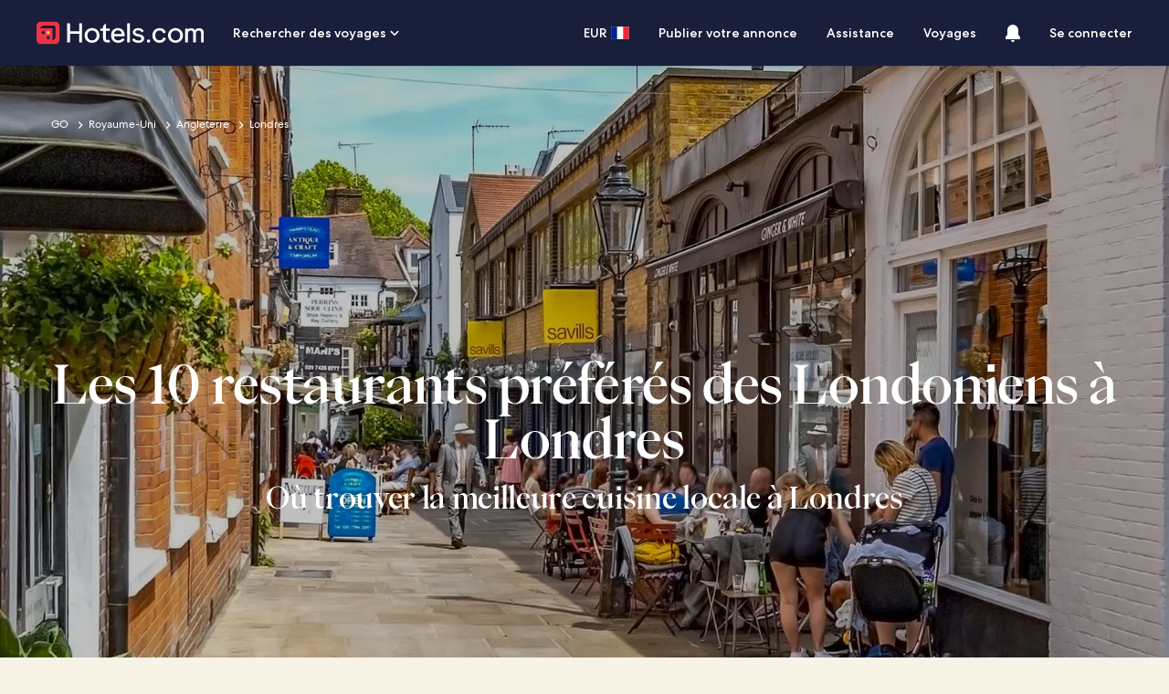

--- FILE ---
content_type: application/javascript
request_url: https://c.travel-assets.com/meso-cp-microsites-3/cpds~utils.6761aabe879aca8400bb.js
body_size: 943
content:
/*@license For license information please refer to cpds~utils.licenses.txt*/
(self.__LOADABLE_LOADED_CHUNKS__=self.__LOADABLE_LOADED_CHUNKS__||[]).push([[1508],{68481:function(n,r,t){t.d(r,{Fg:function(){return f},L4:function(){return a},Ri:function(){return v},m7:function(){return l},nn:function(){return u},sE:function(){return e}});var e,o=t(10012),c=function(n){var r="function"==typeof Symbol&&Symbol.iterator,t=r&&n[r],e=0;if(t)return t.call(n);if(n&&"number"==typeof n.length)return{next:function(){return n&&e>=n.length&&(n=void 0),{value:n&&n[e++],done:!n}}};throw new TypeError(r?"Object is not iterable.":"Symbol.iterator is not defined.")},i=function(n,r){var t="function"==typeof Symbol&&n[Symbol.iterator];if(!t)return n;var e,o,c=t.call(n),i=[];try{for(;(void 0===r||r-- >0)&&!(e=c.next()).done;)i.push(e.value)}catch(a){o={error:a}}finally{try{e&&!e.done&&(t=c.return)&&t.call(c)}finally{if(o)throw o.error}}return i},a=function(n,r,t){var e=(0,o.Su)(t)?t:r;return{token:n[e||"light"],themeColorMode:e}},u=function(n,r,t){var e=n;return(0,o.Su)(r)&&(e="".concat(r," ").concat(n)),(0,o.Su)(t)&&(e="".concat(e," ").concat(t)),e};!function(n){n.Light="light",n.Dark="dark"}(e||(e={}));var f=function(n){var r,t,e="";if((0,o.Su)(n)){try{for(var a=c(Object.entries(n)),u=a.next();!u.done;u=a.next()){var f=i(u.value,2),l=f[0],v=f[1];e+="".concat(l," { ").concat(v," }")}}catch(d){r={error:d}}finally{try{u&&!u.done&&(t=a.return)&&t.call(a)}finally{if(r)throw r.error}}return e}return e},l=function(n,r,t){void 0===t&&(t="i");var e=new RegExp("<".concat(t,">"),"g"),o=new RegExp("</".concat(t,">"),"g");return n.replace(e,"<".concat(t,' class="').concat(r,'">')).replace(o,"</".concat(t,">"))},v=function(n){if(!document.cookie)return null;var r=document.cookie.split("; ").find((function(r){return r.startsWith("".concat(n,"="))}));return r?decodeURIComponent(r.split("=")[1]):null}},95991:function(n,r,t){t.d(r,{P:function(){return a}});var e,o=t(92568),c=function(n,r){return Object.defineProperty?Object.defineProperty(n,"raw",{value:r}):n.raw=r,n},i=function(n,r){var t="function"==typeof Symbol&&n[Symbol.iterator];if(!t)return n;var e,o,c=t.call(n),i=[];try{for(;(void 0===r||r-- >0)&&!(e=c.next()).done;)i.push(e.value)}catch(a){o={error:a}}finally{try{e&&!e.done&&(t=c.return)&&t.call(c)}finally{if(o)throw o.error}}return i},a=function(n,r,t){var a=Object.entries(r).map((function(r){var t=i(r,2),e=t[0],o=t[1];return n[e]?"".concat(o,": ").concat(n[e],";"):""})).join(" "),u=t?Object.entries(t).map((function(n){var t=i(n,2),e=t[0],o=t[1],c=Object.entries(r).map((function(n){var r=i(n,2),t=r[0],e=r[1];return o[t]?"".concat(e,": ").concat(o[t],";"):""})).join(" ");return"\n            @media (max-width: ".concat(e,") {\n              ").concat(c,"\n            }\n          ")})).join(" "):"";return(0,o.AH)(e||(e=c(["\n    ","\n    ","\n  "],["\n    ","\n    ","\n  "])),a,u)}}}]);
//# sourceMappingURL=https://bernie-assets.s3.us-west-2.amazonaws.com/meso-cp-microsites-3/cpds~utils.6761aabe879aca8400bb.js.map

--- FILE ---
content_type: application/javascript
request_url: https://c.travel-assets.com/meso-cp-microsites-3/shared~SchemaOrgScript.47e84c4e0d29f85b1e93.js
body_size: 1426
content:
/*@license For license information please refer to shared~SchemaOrgScript.licenses.txt*/
(self.__LOADABLE_LOADED_CHUNKS__=self.__LOADABLE_LOADED_CHUNKS__||[]).push([[2334],{83474:function(n,t,l){l.d(t,{xj:function(){return f},ju:function(){return h},nh:function(){return m}});var o=l(96540),i=l(68154),e=l(35739),u=l(70138),r=(l(95093),l(10012)),a=function(n){var t,l,o,i,e,u,r=(null===(l=null===(t=null==n?void 0:n.pos)||void 0===t?void 0:t.posInfo)||void 0===l?void 0:l.url)?"https://".concat(null===(i=null===(o=null==n?void 0:n.pos)||void 0===o?void 0:o.posInfo)||void 0===i?void 0:i.url):"",a=r?"".concat(r,"/").concat(null===(e=null==n?void 0:n.tracking)||void 0===e?void 0:e.templateName):"",v=a?"".concat(a,"/").concat(null===(u=null==n?void 0:n.pageUrl2)||void 0===u?void 0:u.current):"";return{domain:r,baseUrl:a,fullUrl:d(v)}},d=function(n){try{var t=new URL(n);return t.search="",t.toString()}catch(l){return console.error("Invalid URL:",l),n}},v=function(){return v=Object.assign||function(n){for(var t,l=1,o=arguments.length;l<o;l++)for(var i in t=arguments[l])Object.prototype.hasOwnProperty.call(t,i)&&(n[i]=t[i]);return n},v.apply(this,arguments)},c=function(){var n,t,l=(0,u.K)(),o=a(l).domain,i=function(n){var t,l,o,i=null===(t=null==n?void 0:n.content)||void 0===t?void 0:t.find((function(n){return"breakerBio"===n._type}));return{author:null!==(o=null===(l=null==i?void 0:i.authorProfile)||void 0===l?void 0:l.name)&&void 0!==o?o:null==i?void 0:i.name}}(l).author,e=function(n){var t,l,o,i,e,u,a,d=null===(t=null==n?void 0:n.content)||void 0===t?void 0:t.find((function(n){return"categoryLandingHero"===n._type})),v="",c="";return(0,r.Su)(d)&&(v=null==d?void 0:d.title,c=null!==(e=null===(i=null===(o=null===(l=null==d?void 0:d.image)||void 0===l?void 0:l.image)||void 0===o?void 0:o.asset)||void 0===i?void 0:i.url)&&void 0!==e?e:null===(a=null===(u=null==d?void 0:d.videoCover)||void 0===u?void 0:u.asset)||void 0===a?void 0:a.url),{title:(0,r.Su)(v)?v:"This is title",image:c}}(l),d=e.title,c=e.image;return v(v({"@context":"https://schema.org","@type":"BlogPosting",headline:d,description:null===(n=null==l?void 0:l.tags)||void 0===n?void 0:n.seoDesc,image:c},(0,r.Su)(i)?{author:{"@type":"Person",name:i}}:{}),{publisher:{"@type":"Organization",name:null===(t=null==l?void 0:l.pos)||void 0===t?void 0:t.publisher,url:o}})},s=function(){return s=Object.assign||function(n){for(var t,l=1,o=arguments.length;l<o;l++)for(var i in t=arguments[l])Object.prototype.hasOwnProperty.call(t,i)&&(n[i]=t[i]);return n},s.apply(this,arguments)},p=function(n){var t=(0,u.K)(),l=a(t).domain,o=n.map((function(n,t){var o=(0,r.Su)(null==n?void 0:n.url)?"".concat(l).concat(null==n?void 0:n.url):"";return s({"@type":"ListItem",position:t+1,name:null==n?void 0:n.name},(0,r.Su)(o)?{item:d(o)}:{})}));return(0,r.Su)(n,!0)?{"@context":"https://schema.org","@type":"BreadcrumbList",itemListElement:o}:null},f=function(n){var t,l=n.type,u=void 0===l?"magazineArticle":l,a=n.crumbs,d=void 0===a?[]:a,v=(0,e.g)().sanityStore.sanityPageData,s=null;if("breadcrumb"===u){var f=p(d);s=(0,r.Su)(f)?f:null}else s="go"===(null===(t=null==v?void 0:v.tracking)||void 0===t?void 0:t.partner)?c():null;return(0,r.Su)(s)?o.createElement(i.m,null,o.createElement("script",{type:"application/ld+json"},JSON.stringify(s))):null},m=function(n){var t=(0,o.useMemo)((function(){if(!(0,r.Su)(null==n?void 0:n.content,!0))return null;var t=n.content.filter((function(n){return"inlineAccordion"===n.module})).flatMap((function(n){return(0,r.Su)(n.items,!0)?n.items.filter((function(n){var t,l,o,i;return(null==n?void 0:n.headline)&&(null===(i=null===(o=null===(l=null===(t=null==n?void 0:n.bodyTextRaw)||void 0===t?void 0:t[0])||void 0===l?void 0:l.children)||void 0===o?void 0:o[0])||void 0===i?void 0:i.text)})).map((function(n){var t,l,o,i;return{"@type":"Question",name:null==n?void 0:n.headline,acceptedAnswer:{"@type":"Answer",text:null===(i=null===(o=null===(l=null===(t=null==n?void 0:n.bodyTextRaw)||void 0===t?void 0:t[0])||void 0===l?void 0:l.children)||void 0===o?void 0:o[0])||void 0===i?void 0:i.text}}})):[]}));return 0===t.length?null:{"@context":"https://schema.org","@type":"FAQPage",mainEntity:t}}),[null==n?void 0:n.content,null==n?void 0:n._type]),l=(0,o.useMemo)((function(){return t?o.createElement(i.m,null,o.createElement("script",{type:"application/ld+json"},JSON.stringify(t))):null}),[t]);return{faqSchemaData:t,faqSchemaComponent:l}},h=function(n,t){var l;return(null===(l=null==n?void 0:n.toLocaleLowerCase())||void 0===l?void 0:l.replace("_","-"))===t||"en-uk"!==t&&"en-gb"!==t&&"en-us"!==t?null:o.createElement(i.m,{htmlAttributes:{fbl:t||""}})}}}]);
//# sourceMappingURL=https://bernie-assets.s3.us-west-2.amazonaws.com/meso-cp-microsites-3/shared~SchemaOrgScript.47e84c4e0d29f85b1e93.js.map

--- FILE ---
content_type: application/javascript
request_url: https://c.travel-assets.com/meso-cp-microsites-3/brand~dummyData.83710c92b527ed0b3cd8.js
body_size: 222
content:
/*@license For license information please refer to brand~dummyData.licenses.txt*/
(self.__LOADABLE_LOADED_CHUNKS__=self.__LOADABLE_LOADED_CHUNKS__||[]).push([[9748],{87513:function(n,r,t){t.d(r,{A:function(){return o}});var e=t(71584),_=function(){return _=Object.assign||function(n){for(var r,t=1,e=arguments.length;t<e;t++)for(var _ in r=arguments[t])Object.prototype.hasOwnProperty.call(r,_)&&(n[_]=r[_]);return n},_.apply(this,arguments)},o={seo:{partnerName:""},content:[_({},e.r)]}}}]);
//# sourceMappingURL=https://bernie-assets.s3.us-west-2.amazonaws.com/meso-cp-microsites-3/brand~dummyData.83710c92b527ed0b3cd8.js.map

--- FILE ---
content_type: application/javascript
request_url: https://c.travel-assets.com/meso-cp-microsites-3/cpds~cpds-box-layout.f79a83f8e8eaf84d0486.js
body_size: 953
content:
/*@license For license information please refer to cpds~cpds-box-layout.licenses.txt*/
(self.__LOADABLE_LOADED_CHUNKS__=self.__LOADABLE_LOADED_CHUNKS__||[]).push([[7526],{51787:function(n,t,a){a.d(t,{A:function(){return T}});var o,c,e=a(96540),p=a(92568),i=a(69875),l=function(n,t){return Object.defineProperty?Object.defineProperty(n,"raw",{value:t}):n.raw=t,n},x=function(n,t){var a={};for(var o in n)Object.prototype.hasOwnProperty.call(n,o)&&t.indexOf(o)<0&&(a[o]=n[o]);if(null!=n&&"function"==typeof Object.getOwnPropertySymbols){var c=0;for(o=Object.getOwnPropertySymbols(n);c<o.length;c++)t.indexOf(o[c])<0&&Object.prototype.propertyIsEnumerable.call(n,o[c])&&(a[o[c]]=n[o[c]])}return a},r={small:"(max-width: ".concat(i.Te.cpds_small_upper_limit,")"),medium:"(max-width: ".concat(i.Te.cpds_medium_upper_limit,")"),large:"(max-width: ".concat(i.Te.cpds_large_upper_limit,")"),largeExtended:"(min-width: ".concat(i.Te.cpds_large_extended_lower_limit,")")},s=6,d=12,u=12,m=12,y=16,b=40,g=56,h=56,v=8,w=24,_=40,f=40,O=1568,A=1568,E=24,j=40,C=56,D=64,L=p.Ay.div(c||(c=l(["\n  ","\n"],["\n  ","\n"])),(function(n){n.theme.styles.cpds;var t=n.columnsCount,a=n.axis,c=x(n,["theme","columnsCount","axis"]);return(0,p.AH)(o||(o=l(["\n      \n      @media "," {\n        --cpds-box-layout-gutter-space: ","px;\n        --cpds-box-layout-margin-x-space: ","px;\n        --cpds-box-layout-column-width: calc((min(100vw, ","px) - (var(--cpds-box-layout-margin-x-space)) - (var(--cpds-box-layout-gutter-space))) / ",");\n\n        height: 300px;\n        width: calc((var(--cpds-box-layout-column-width) * ",") + (","px));\n        max-width: ","px;\n        margin: 0 ","px;\n        \n        .section-title {\n          margin-bottom: ","px;\n        }\n      }\n      \n      @media "," {\n        --cpds-box-layout-gutter-space: ","px;\n        --cpds-box-layout-margin-x-space: ","px;\n        --cpds-box-layout-column-width: calc((min(100vw, ","px) - (var(--cpds-box-layout-margin-x-space)) - (var(--cpds-box-layout-gutter-space))) / ",");\n\n        height: 300px;\n        width: calc((var(--cpds-box-layout-column-width) * ",") + (","px));\n        max-width: ","px;\n        margin: 0 ","px;\n\n        .section-title {\n          margin-bottom: ","px;\n        }\n      }\n      \n      @media "," {\n        --cpds-box-layout-gutter-space: ","px;\n        --cpds-box-layout-margin-x-space: ","px;\n        --cpds-box-layout-column-width: calc((100vw - (var(--cpds-box-layout-margin-x-space)) - (var(--cpds-box-layout-gutter-space))) / ",");\n\n        height: 300px;\n        width: calc((var(--cpds-box-layout-column-width) * ",") + (","px));\n        margin: 0 ","px;\n\n        .section-title {\n          margin-bottom: ","px;\n        }\n      }\n      \n      @media "," {\n        --cpds-box-layout-gutter-space: ","px;\n        --cpds-box-layout-margin-x-space: ","px;\n        --cpds-box-layout-column-width: calc((100vw - (var(--cpds-box-layout-margin-x-space)) - (var(--cpds-box-layout-gutter-space))) / ",");\n\n        height: 300px;\n        width: calc((var(--cpds-box-layout-column-width) * ",") + (","px));\n        margin: 0 ","px;\n\n        .section-title {\n          margin-bottom: ","px;\n        }\n      }\n      \n      position: relative;\n      display: flex;\n      flex-direction: ",";      \n\n      ","\n    "],["\n      \n      @media "," {\n        --cpds-box-layout-gutter-space: ","px;\n        --cpds-box-layout-margin-x-space: ","px;\n        --cpds-box-layout-column-width: calc((min(100vw, ","px) - (var(--cpds-box-layout-margin-x-space)) - (var(--cpds-box-layout-gutter-space))) / ",");\n\n        height: 300px;\n        width: calc((var(--cpds-box-layout-column-width) * ",") + (","px));\n        max-width: ","px;\n        margin: 0 ","px;\n        \n        .section-title {\n          margin-bottom: ","px;\n        }\n      }\n      \n      @media "," {\n        --cpds-box-layout-gutter-space: ","px;\n        --cpds-box-layout-margin-x-space: ","px;\n        --cpds-box-layout-column-width: calc((min(100vw, ","px) - (var(--cpds-box-layout-margin-x-space)) - (var(--cpds-box-layout-gutter-space))) / ",");\n\n        height: 300px;\n        width: calc((var(--cpds-box-layout-column-width) * ",") + (","px));\n        max-width: ","px;\n        margin: 0 ","px;\n\n        .section-title {\n          margin-bottom: ","px;\n        }\n      }\n      \n      @media "," {\n        --cpds-box-layout-gutter-space: ","px;\n        --cpds-box-layout-margin-x-space: ","px;\n        --cpds-box-layout-column-width: calc((100vw - (var(--cpds-box-layout-margin-x-space)) - (var(--cpds-box-layout-gutter-space))) / ",");\n\n        height: 300px;\n        width: calc((var(--cpds-box-layout-column-width) * ",") + (","px));\n        margin: 0 ","px;\n\n        .section-title {\n          margin-bottom: ","px;\n        }\n      }\n      \n      @media "," {\n        --cpds-box-layout-gutter-space: ","px;\n        --cpds-box-layout-margin-x-space: ","px;\n        --cpds-box-layout-column-width: calc((100vw - (var(--cpds-box-layout-margin-x-space)) - (var(--cpds-box-layout-gutter-space))) / ",");\n\n        height: 300px;\n        width: calc((var(--cpds-box-layout-column-width) * ",") + (","px));\n        margin: 0 ","px;\n\n        .section-title {\n          margin-bottom: ","px;\n        }\n      }\n      \n      position: relative;\n      display: flex;\n      flex-direction: ",";      \n\n      ","\n    "])),r.largeExtended,(m-1)*f,2*h,A,m,t,(t-1)*f,A,h,D,r.large,(u-1)*_,2*g,O,u,t,(t-1)*_,O,g,C,r.medium,(d-1)*w,2*b,d,t,(t-1)*w,b,j,r.small,(s-1)*v,2*y,s,t,(t-1)*v,y,E,"vertical"===a?"column":"row",null==c?void 0:c.styleOverrides)})),P=a(68481),T=function(n){var t=n.domRef,a=n.exClasses,o=n.styleOverrides,c=n.themeTypography,p=n.children,i=n.columns,l=n.axis,x=(0,P.nn)("cpds-box-layout",c,a);return e.createElement(L,{className:x,ref:t,styleOverrides:o,columnsCount:i,axis:l},p)}}}]);
//# sourceMappingURL=https://bernie-assets.s3.us-west-2.amazonaws.com/meso-cp-microsites-3/cpds~cpds-box-layout.f79a83f8e8eaf84d0486.js.map

--- FILE ---
content_type: application/javascript
request_url: https://c.travel-assets.com/meso-cp-microsites-3/node_modules~uitk-react-utils.88cc5b08adf216e08ad0.js
body_size: 1581
content:
/*@license For license information please refer to node_modules~uitk-react-utils.licenses.txt*/
(self.__LOADABLE_LOADED_CHUNKS__=self.__LOADABLE_LOADED_CHUNKS__||[]).push([[4394],{80378:function(t,n,e){e.d(n,{$t:function(){return i},Cs:function(){return u},B2:function(){return f},uC:function(){return E},yc:function(){return y},ZM:function(){return o},xW:function(){return r},J9:function(){return A},Qf:function(){return l},si:function(){return m},Sj:function(){return h}});var o=function(t,n,e){if(t){var o=t.id,r=t.description,i=t.callback;t.localAnalyticsId&&(n=t.localAnalyticsId),o&&"function"==typeof i&&i("string"==typeof n&&""!==n?"".concat(o,".").concat(n):o,r||"",e)}};function r(){for(var t=[],n=0;n<arguments.length;n++)t[n]=arguments[n];for(var e=[],o=this===window?void 0:this,i=0,c=t;i<c.length;i++){var u=c[i];if(u){var d=typeof u;if("string"===d){var a=u.split(" ");o&&a.length>1?e.push(r.apply(o,a)):e.push((null==o?void 0:o[u])||u)}else if(Array.isArray(u))[].concat.apply([],u).filter(Boolean).length&&e.push(r.apply(null!=o?o:null,u));else if("object"===d)if(u.toString===Object.prototype.toString)for(var l in u)({}).hasOwnProperty.call(u,l)&&u[l]&&e.push((null==o?void 0:o[l])||l);else e.push(u.toString())}}return e.join(" ")}var i,c={step:4,exceptions:[1,2,6,14,18]},u=function(t,n,e){void 0===n&&(n=!0),void 0===e&&(e=c);var o="string"==typeof t?Number(t.replace("px","")):t;if(e.exceptions.includes(o))return n?"".concat(o,"px"):o;var r=Math.round(o/e.step)*e.step;return n?"".concat(r,"px"):r};!function(t){t.ASSERTIVE="assertive",t.POLITE="polite"}(i||(i={}));var d,a="uitk-live-announce",l=function(t,n,e,o,r){if(void 0===t&&(t=""),void 0===n&&(n=i.ASSERTIVE),void 0===e&&(e="is-visually-hidden"),"function"==typeof document.querySelector){var c=function(t,n){var e,o,r=document.createElement("div");r.id=t||a;var i=n?null===(e=document.body.querySelector("#".concat(t)))||void 0===e?void 0:e.parentNode:void 0,c=null===(o=document.body.querySelector("#".concat(a)))||void 0===o?void 0:o.parentNode;return i?i.querySelector("#".concat(t)):(null==n?void 0:n.current)?n.current.appendChild(r):c?document.body.querySelector("#".concat(a)):document.body.appendChild(r)}(r,o);c.textContent="",c.setAttribute("aria-live",n),c.setAttribute("class",e),c.textContent=t}};!function(t){t[t.IMMEDIATELY=0]="IMMEDIATELY",t[t.ON_LOAD_EVENT=1]="ON_LOAD_EVENT"}(d||(d={}));var s=function(t,n,e,o,r){void 0===e&&(e="temp-script"),void 0===o&&(o=d.ON_LOAD_EVENT),void 0===r&&(r=void 0);var i=new Promise((function(r,i){var c=document.getElementById(e);c&&c.remove();var u=document.createElement("script");u.setAttribute("type","text/javascript"),u.setAttribute("id",e),u.setAttribute("src",t),u.async=!0,u.defer=!0,o===d.ON_LOAD_EVENT&&(u.onload=function(){r()});var a,l=n?document.querySelector("head")||(a=document.createElement("head"),document.appendChild(a)):document.body;u.addEventListener("error",(function(){l.removeChild(u),o===d.IMMEDIATELY?console.error("Failed to load ".concat(t)):i(new Error("Failed to load ".concat(t)))})),l.appendChild(u),o===d.IMMEDIATELY&&r()}));if(r){var c=new Promise((function(t,n){setTimeout((function(){n(new Error("Timeout: Map API initialization took too long"))}),r)}));return Promise.race([i,c])}return i},f=function(){function t(){}return t.getScript=function(t,n,e){return void 0===e&&(e=s),e(t,n).then((function(){return!0}))},t}(),v=e(96540),p=v.createContext({context:null}),m=function(){return v.useContext(p)},y=function(t){var n=t.children,e=m();return n(e.context,e.data)},E=function(t){var n=t.children,e=t.config;return v.createElement(p.Provider,{value:e},n)};E.displayName="UitkContextProvider";var h=function(t,n){if(t&&n){var e=Object.keys(n).map((function(t){return n[t]})).indexOf(t)>-1;return e||console.error(e,"Expected values: ".concat(Object.keys(n).join(", "))),e}},A=function(t){if(!t)return!1;var n=t.getBoundingClientRect(),e=n.top,o=n.bottom,r=window.innerHeight||document.documentElement.clientHeight;return(e>=0||o>0)&&e<r},b=function(){document.body.classList.contains("uitk-no-outline")||(document.body.classList.add("uitk-no-outline"),document.body.removeEventListener("mousedown",b),document.body.addEventListener("keydown",L))},L=function(){document.body.classList.contains("uitk-no-outline")&&(document.body.classList.remove("uitk-no-outline"),document.body.removeEventListener("keydown",L),document.body.addEventListener("mousedown",b))};b()}}]);
//# sourceMappingURL=https://bernie-assets.s3.us-west-2.amazonaws.com/meso-cp-microsites-3/node_modules~uitk-react-utils.88cc5b08adf216e08ad0.js.map

--- FILE ---
content_type: application/javascript
request_url: https://c.travel-assets.com/meso-cp-microsites-3/cpds~cpds-captions.484b8ae245980412501d.js
body_size: 1332
content:
/*@license For license information please refer to cpds~cpds-captions.licenses.txt*/
(self.__LOADABLE_LOADED_CHUNKS__=self.__LOADABLE_LOADED_CHUNKS__||[]).push([[1737],{56295:function(n,e,t){t.d(e,{A:function(){return k}});var o,r,l,i,c,d,a,u,s,f,p,h,m=t(96540),v=t(92568),y=t(68481),g=t(10012),C=t(96770),O=function(n,e){return Object.defineProperty?Object.defineProperty(n,"raw",{value:e}):n.raw=e,n},A=function(n,e){var t={};for(var o in n)Object.prototype.hasOwnProperty.call(n,o)&&e.indexOf(o)<0&&(t[o]=n[o]);if(null!=n&&"function"==typeof Object.getOwnPropertySymbols){var r=0;for(o=Object.getOwnPropertySymbols(n);r<o.length;r++)e.indexOf(o[r])<0&&Object.prototype.propertyIsEnumerable.call(n,o[r])&&(t[o[r]]=n[o[r]])}return t},w=(v.Ay.ul(r||(r=O(["\n  ","\n"],["\n  ","\n"])),(function(n){n.theme.styles.cpds;return(0,v.AH)(o||(o=O(["\n    \n    ","\n  "],["\n    \n    ","\n  "])),(function(n){return null==n?void 0:n.styleOverrides}))})),v.Ay.div(i||(i=O(["\n  ","\n"],["\n  ","\n"])),(function(n){var e=n.theme.styles.cpds,t=A(n,["theme"]),o=(0,y.L4)(e,null==e?void 0:e.themeColorMode,null==t?void 0:t.themeColorMode).token;return(0,v.AH)(l||(l=O(["\n        width:100%;\n        display:flex;\n        justify-content:start;\n        max-width:140px;\n        background-color: ",";\n\n\n        ","\n      "],["\n        width:100%;\n        display:flex;\n        justify-content:start;\n        max-width:140px;\n        background-color: ",";\n\n\n        ","\n      "])),(null==o?void 0:o.caption_background_color)||"red",(function(n){return null==n?void 0:n.styleOverrides}))}))),x=v.Ay.ul(d||(d=O(["\n  ","\n"],["\n  ","\n"])),(function(n){var e=n.theme.styles.cpds,t=A(n,["theme"]);(0,y.L4)(e,null==e?void 0:e.themeColorMode,null==t?void 0:t.themeColorMode).token;return(0,v.AH)(c||(c=O(["\n        list-style-type: none;\n        display: flex;\n        flex-direction:",";\n        /* flex-wrap: wrap;*/\n        gap:",";\n      "],["\n        list-style-type: none;\n        display: flex;\n        flex-direction:",";\n        /* flex-wrap: wrap;*/\n        gap:",";\n      "])),(function(n){return(null==n?void 0:n.changeOrder)?"row-reverse":"row"}),(function(n){return(null==n?void 0:n.gapBetween)||"8px"}))})),_=v.Ay.div(u||(u=O(["\n    ","\n"],["\n    ","\n"])),(function(n){var e=n.theme.styles.cpds,t=A(n,["theme"]);(0,y.L4)(e,null==e?void 0:e.themeColorMode,null==t?void 0:t.themeColorMode).token;return(0,v.AH)(a||(a=O(["\n          margin-top:",";\n      "],["\n          margin-top:",";\n      "])),(function(n){return(null==n?void 0:n.iconTopMargin)||"4px"}))})),E=v.Ay.li(f||(f=O(["\n  ","\n"],["\n  ","\n"])),(function(n){var e=n.theme.styles.cpds,t=A(n,["theme"]);(0,y.L4)(e,null==e?void 0:e.themeColorMode,null==t?void 0:t.themeColorMode).token;return(0,v.AH)(s||(s=O(["\n      display: ",";\n      ","\n      "],["\n      display: ",";\n      ","\n      "])),(function(n){return(null==n?void 0:n.hoverEffect)?"none":"initial"}),(function(n){return(null==n?void 0:n.hoverEffect)?"".concat(x,": hover & { display: initial; } "):""}))})),M=(0,v.Ay)(C.Z3.HTMLText).attrs((function(){return{tag:"p"}}))(h||(h=O(["\n  ","\n"],["\n  ","\n"])),(function(n){var e=n.theme.styles.cpds,t=n.fontColor,o=n.fontSize,r=n.lineHeigh,l=n.fontWeight,i=A(n,["theme","fontColor","fontSize","lineHeigh","fontWeight"]),c=(0,y.L4)(e,null==e?void 0:e.themeColorMode,null==i?void 0:i.themeColorMode).token;return(0,v.AH)(p||(p=O(["\n        color: "," ;\n        ",";\n        ",";\n        ",";\n      "],["\n        color: "," ;\n        ",";\n        ",";\n        ",";\n      "])),t||c.caption_font_color||"red",(0,g.Su)(o)?"font-size: ".concat(o," !important;"):"",(0,g.Su)(r)?"line-height: ".concat(r," !important;"):"",(0,g.Su)(l)?"font-weight: ".concat(l," !important;"):"")})),S=t(90914),k=function(n){var e=(0,v.DP)().styles.cpds,t=n.domRef,o=n.exClasses,r=n.styleOverrides,l=n.children,i=n.gapBetween,c=n.fontColor,d=n.fontSize,a=n.fontWeight,u=n.lineHeight,s=n.iconTopMargin,f=n.hoverEffect,p=void 0!==f&&f,h=n.changeOrder,C=void 0!==h&&h,O=n.link,A=n.iconName,k=n.iconSize,H=void 0===k?"medium":k,L=n.customSize,b=n.themeColorMode,z=n.themeTypography,j=n.iconColor,D=(0,y.L4)(e,null==e?void 0:e.themeColorMode,b).token,P=(0,y.nn)("cpds-captions",z,o);return m.createElement(w,{ref:t,styleOverrides:r},m.createElement(x,{gapBetween:i,changeOrder:C},A&&m.createElement(_,{iconTopMargin:s},m.createElement(S.A,{id:"key-1",name:A,color:j||(null==D?void 0:D.caption_icon_color),size:H,customSize:L})),m.createElement(E,{hoverEffect:p},m.createElement((function(n){var e=n.link,t=n.children;return(0,g.Su)(null==e?void 0:e.url)?m.createElement("a",{href:null==e?void 0:e.url,target:null==e?void 0:e.target,className:null==e?void 0:e.exClass},t," "):t}),{link:O},m.createElement(M,{className:P,fontColor:c,fontSize:d,fontWeight:a,lineHeight:u,themeColorMode:b},l)))))}}}]);
//# sourceMappingURL=https://bernie-assets.s3.us-west-2.amazonaws.com/meso-cp-microsites-3/cpds~cpds-captions.484b8ae245980412501d.js.map

--- FILE ---
content_type: application/javascript
request_url: https://c.travel-assets.com/meso-cp-microsites-3/brand~v3-rich-text.0b78e04de9a6fd49d91a.js
body_size: 3673
content:
/*@license For license information please refer to brand~v3-rich-text.licenses.txt*/
(self.__LOADABLE_LOADED_CHUNKS__=self.__LOADABLE_LOADED_CHUNKS__||[]).push([[4208],{89894:function(n,e,t){t.r(e),t.d(e,{default:function(){return gn}});var r,o,l,i,a,c,s,d,u,p,m,v,y,f,h,x,k,b,g,_,C,O,A,H,E,S,L,M,w=t(96540),N=t(81443),P=t(10012),j=t(92568),T=t(65120),I=t(8915),z=t(96770),D=t(68481),F=function(n,e){return Object.defineProperty?Object.defineProperty(n,"raw",{value:e}):n.raw=e,n},G=(j.Ay.div(o||(o=F(["\n  ","\n"],["\n  ","\n"])),(function(n){n.theme.styles.cpds,n.props;return(0,j.AH)(r||(r=F(["\n      > * {\n        margin-bottom: 24px;\n      }\n\n      ","\n    "],["\n      > * {\n        margin-bottom: 24px;\n      }\n\n      ","\n    "])),(function(n){return null==n?void 0:n.styleOverrides}))})),j.Ay.h1.attrs((function(n){return{className:"".concat((null==n?void 0:n.fontClass)||"cpds-display-roman-book-02"," ").concat(n.exClass||"")}}))(i||(i=F(["\n  ","\n"],["\n  ","\n"])),(function(n){var e=n.theme.styles.cpds,t=n.props,r=(0,D.L4)(e,null==e?void 0:e.themeColorMode,null==t?void 0:t.themeColorMode).token;return(0,j.AH)(l||(l=F(["\n      color: ",";\n      ","\n    "],["\n      color: ",";\n      ","\n    "])),r.inline_image_primary_text_color,(function(n){return null==n?void 0:n.styleOverrides}))}))),R=j.Ay.h2.attrs((function(n){return{className:"".concat((null==n?void 0:n.fontClass)||"cpds-display-roman-book-03"," ").concat(n.exClass||"")}}))(c||(c=F(["\n  ","\n"],["\n  ","\n"])),(function(n){var e=n.theme.styles.cpds,t=n.props,r=(0,D.L4)(e,null==e?void 0:e.themeColorMode,null==t?void 0:t.themeColorMode).token;return(0,j.AH)(a||(a=F(["\n      color: ",";\n      ","\n    "],["\n      color: ",";\n      ","\n    "])),r.inline_image_primary_text_color,(function(n){return null==n?void 0:n.styleOverrides}))})),$=j.Ay.h3.attrs((function(n){return{className:"".concat((null==n?void 0:n.fontClass)||"cpds-heading-roman-med-05"," ").concat(n.exClass||"")}}))(d||(d=F(["\n  ","\n"],["\n  ","\n"])),(function(n){var e=n.theme.styles.cpds,t=n.props,r=(0,D.L4)(e,null==e?void 0:e.themeColorMode,null==t?void 0:t.themeColorMode).token;return(0,j.AH)(s||(s=F(["\n      color: ",";\n      ","\n    "],["\n      color: ",";\n      ","\n    "])),r.inline_image_primary_text_color,(function(n){return null==n?void 0:n.styleOverrides}))})),q=j.Ay.h4.attrs((function(n){return{className:"".concat((null==n?void 0:n.fontClass)||"cpds-heading-roman-med-06"," ").concat(n.exClass||"")}}))(p||(p=F(["\n  ","\n"],["\n  ","\n"])),(function(n){var e=n.theme.styles.cpds,t=n.props,r=(0,D.L4)(e,null==e?void 0:e.themeColorMode,null==t?void 0:t.themeColorMode).token;return(0,j.AH)(u||(u=F(["\n      color: ",";\n      ","\n    "],["\n      color: ",";\n      ","\n    "])),r.inline_image_primary_text_color,(function(n){return null==n?void 0:n.styleOverrides}))})),U=j.Ay.a.attrs((function(n){return{className:"cpds-link-ga"}}))(v||(v=F(["\n  ","\n"],["\n  ","\n"])),(function(n){var e=n.theme.styles.cpds,t=n.props,r=(0,D.L4)(e,null==e?void 0:e.themeColorMode,null==t?void 0:t.themeColorMode).token;return(0,j.AH)(m||(m=F(["\n      color: ",";\n      text-decoration: underline;\n      :hover {\n        text-decoration-skip-ink: none;\n        text-decoration-thickness: 3px;\n        text-underline-offset: 2px;\n      }\n      text-underline-offset: 4px;\n      ","\n    "],["\n      color: ",";\n      text-decoration: underline;\n      :hover {\n        text-decoration-skip-ink: none;\n        text-decoration-thickness: 3px;\n        text-underline-offset: 2px;\n      }\n      text-underline-offset: 4px;\n      ","\n    "])),r.inline_image_primary_text_color,(function(n){return null==n?void 0:n.styleOverrides}))})),W=j.Ay.p.attrs((function(n){return{className:"".concat((null==n?void 0:n.fontClass)||"cpds-body-roman-book-08"," ").concat(n.exClass||"")}}))(f||(f=F(["\n  ","\n"],["\n  ","\n"])),(function(n){var e=n.theme.styles.cpds,t=n.props,r=(0,D.L4)(e,null==e?void 0:e.themeColorMode,null==t?void 0:t.themeColorMode).token;return(0,j.AH)(y||(y=F(["\n      color: ",';\n      word-break: normal;\n      line-break: strict;\n      white-space: normal;\n\n      :lang(ko) {\n        word-break: keep-all;\n      }\n\n      :lang(ja) {\n        word-break: break-all;\n        line-break: strict;\n      }\n\n      :lang(zh),\n      :lang(zh-Hans),\n      :lang(zh-Hant) {\n        line-break: strict;\n        word-break: break-all;\n      }\n\n      html[fbl="en-uk"] &,\n      html[fbl="en-gb"] &,\n      html[fbl="en-us"] & {\n        word-break: normal !important;\n        line-break: strict !important;\n        white-space: normal !important;\n      }\n\n      ',"\n    "],["\n      color: ",';\n      word-break: normal;\n      line-break: strict;\n      white-space: normal;\n\n      :lang(ko) {\n        word-break: keep-all;\n      }\n\n      :lang(ja) {\n        word-break: break-all;\n        line-break: strict;\n      }\n\n      :lang(zh),\n      :lang(zh-Hans),\n      :lang(zh-Hant) {\n        line-break: strict;\n        word-break: break-all;\n      }\n\n      html[fbl="en-uk"] &,\n      html[fbl="en-gb"] &,\n      html[fbl="en-us"] & {\n        word-break: normal !important;\n        line-break: strict !important;\n        white-space: normal !important;\n      }\n\n      ',"\n    "])),r.inline_image_primary_text_color,(function(n){return null==n?void 0:n.styleOverrides}))})),K=j.Ay.li.attrs((function(n){return{className:"".concat((null==n?void 0:n.fontClass)||"cpds-body-roman-book-08"," ").concat(n.exClass||"")}}))(x||(x=F(["\n  ","\n"],["\n  ","\n"])),(function(n){var e=n.theme.styles.cpds,t=n.props,r=(0,D.L4)(e,null==e?void 0:e.themeColorMode,null==t?void 0:t.themeColorMode).token;return(0,j.AH)(h||(h=F(["\n      color: ",";\n      ","\n    "],["\n      color: ",";\n      ","\n    "])),r.inline_image_primary_text_color,(function(n){return null==n?void 0:n.styleOverrides}))})),X=j.Ay.ol(b||(b=F(["\n  ","\n"],["\n  ","\n"])),(function(n){var e=n.theme.styles.cpds,t=n.props,r=(0,D.L4)(e,null==e?void 0:e.themeColorMode,null==t?void 0:t.themeColorMode).token;return(0,j.AH)(k||(k=F(["\n      color: ",";\n      padding-left: 16px;\n      ","\n    "],["\n      color: ",";\n      padding-left: 16px;\n      ","\n    "])),r.inline_image_primary_text_color,(function(n){return null==n?void 0:n.styleOverrides}))})),B=j.Ay.ol(_||(_=F(["\n  ","\n"],["\n  ","\n"])),(function(n){var e=n.theme.styles.cpds,t=n.props,r=(0,D.L4)(e,null==e?void 0:e.themeColorMode,null==t?void 0:t.themeColorMode).token;return(0,j.AH)(g||(g=F(["\n      color: ",";\n      padding-left: 16px;\n      ","\n    "],["\n      color: ",";\n      padding-left: 16px;\n      ","\n    "])),r.inline_image_primary_text_color,(function(n){return null==n?void 0:n.styleOverrides}))})),Q=j.Ay.a.attrs((function(n){return(0,w.useEffect)((function(){document.querySelectorAll("p.".concat((null==n?void 0:n.fontClass)||"cpds-body-roman-book-08"," h1")).forEach((function(n){n.classList.add("cpds-display-roman-book-02")})),document.querySelectorAll("p.".concat((null==n?void 0:n.fontClass)||"cpds-body-roman-book-08"," h2")).forEach((function(n){n.classList.add("cpds-display-roman-book-03")})),document.querySelectorAll("p.".concat((null==n?void 0:n.fontClass)||"cpds-body-roman-book-08"," h3")).forEach((function(n){n.classList.add("cpds-display-roman-book-04")})),document.querySelectorAll("p.".concat((null==n?void 0:n.fontClass)||"cpds-body-roman-book-08"," h4")).forEach((function(n){n.classList.add("cpds-display-roman-book-06")}))}),[]),{className:"".concat((null==n?void 0:n.fontClass)||"cpds-link-ga cpds-body-roman-book-08"," ").concat(n.exClass||""),text:null==n?void 0:n.ctaText,url:"".concat(null==n?void 0:n.ctaUrl),target:"_blank"}}))(O||(O=F(["\n  ","\n"],["\n  ","\n"])),(function(n){var e=n.theme.styles.cpds,t=n.props,r=(0,D.L4)(e,null==e?void 0:e.themeColorMode,null==t?void 0:t.themeColorMode).token;return(0,j.AH)(C||(C=F(["\n      color: ",";\n      ","\n    "],["\n      color: ",";\n      ","\n    "])),r.inline_image_primary_text_color,(function(n){return null==n?void 0:n.styleOverrides}))})),V=((0,j.Ay)(z.Z3.HTMLText).attrs((function(n){return{exClass:"heading-rich-text-style-tag ".concat(n.exClass||""),tag:"".concat(n.tag||"h1")}}))(H||(H=F(["\n  ","\n"],["\n  ","\n"])),(function(n){var e=n.theme.styles.cpds,t=n.props,r=(0,D.L4)(e,null==e?void 0:e.themeColorMode,null==t?void 0:t.themeColorMode).token;return(0,j.AH)(A||(A=F(["\n      color: ",";\n      ","\n    "],["\n      color: ",";\n      ","\n    "])),r.inline_image_primary_text_color,(function(n){return null==n?void 0:n.styleOverrides}))})),(0,j.Ay)(z.Z3.HTMLText).attrs((function(n){return{exClass:"para-rich-text-style-tag ".concat(n.exClass||""),tag:"p"}}))(S||(S=F(["\n  ","\n"],["\n  ","\n"])),(function(n){var e=n.theme.styles.cpds,t=n.props,r=(0,D.L4)(e,null==e?void 0:e.themeColorMode,null==t?void 0:t.themeColorMode).token;return(0,j.AH)(E||(E=F(["\n      color: ",";\n      ol {\n        list-style-type: decimal !important;\n        padding-left: 20px;\n      }\n      ul {\n        list-style-type: disc !important;\n        padding-left: 20px;\n      }\n\n      ","\n    "],["\n      color: ",";\n      ol {\n        list-style-type: decimal !important;\n        padding-left: 20px;\n      }\n      ul {\n        list-style-type: disc !important;\n        padding-left: 20px;\n      }\n\n      ","\n    "])),r.inline_image_primary_text_color,(function(n){return null==n?void 0:n.styleOverrides}))})),{H1:G,H2:R,H3:$,H4:q,P:W,Ol:X,Ul:B,PWithLink:Q,Link:U,Li:K,CustomH3:j.Ay.h3.attrs((function(n){return{className:"".concat((null==n?void 0:n.fontClass)||"cpds-display-roman-book-03"," ").concat(n.exClass||"")}}))(M||(M=F(["\n  ","\n"],["\n  ","\n"])),(function(n){var e=n.theme.styles.cpds,t=n.props,r=(0,D.L4)(e,null==e?void 0:e.themeColorMode,null==t?void 0:t.themeColorMode).token;return(0,j.AH)(L||(L=F(["\n      color: ",";\n      ","\n    "],["\n      color: ",";\n      ","\n    "])),r.inline_image_primary_text_color,(function(n){return null==n?void 0:n.styleOverrides}))}))}),Z=t(33253),J=t(93508),Y=t(72452),nn=t(92215),en={open:"“",close:"”",singleOpen:"‘",singleClose:"’",backtickOpen:"‘",backtickClose:"’",find:['"',"'","`"]};var tn,rn,on,ln,an,cn,sn,dn,un,pn,mn,vn=function(n,e){void 0===e&&(e=en);var t=e===en?en:Object.assign({},en,e),r=en.find.map((function(n){return n.replace(/([?!${}*:()|=^[\]/\\.+])/g,"\\$1")})),o=new RegExp(r.join("|"),"g");return n&&Array.isArray(n)?null==n?void 0:n.map((function(n){var e;if("block"!==n._type||!n.children)return n;var r=!1,l=!1,i=!1,a=null===(e=null==n?void 0:n.children)||void 0===e?void 0:e.map((function(n){if("span"!==n._type||!n.text)return n;var e=n.text.replace(o,(function(n,e,o){if('"'===n){var a=r?t.close:t.open;return r=!r,a}if("'"===n){if(e>0&&/\w/.test(o[e-1]))return t.singleClose;a=l?t.singleClose:t.singleOpen;return l=!l,a}if("`"===n){a=i?t.backtickClose:t.backtickOpen;return i=!i,a}return n}));return e=e.replace(/&nbsp;/g," "),Object.assign({},n,{text:e})}));return Object.assign({},n,{children:a})})):null},yn=t(87960),fn=function(n,e){return Object.defineProperty?Object.defineProperty(n,"raw",{value:e}):n.raw=e,n},hn=function(n,e){var t={};for(var r in n)Object.prototype.hasOwnProperty.call(n,r)&&e.indexOf(r)<0&&(t[r]=n[r]);if(null!=n&&"function"==typeof Object.getOwnPropertySymbols){var o=0;for(r=Object.getOwnPropertySymbols(n);o<r.length;o++)e.indexOf(r[o])<0&&Object.prototype.propertyIsEnumerable.call(n,r[o])&&(t[r[o]]=n[r[o]])}return t},xn=function(n){var e=n.children,t=n.textContainerProps,r=n.V3InlineImageModuleGridStyleProps;return(0,P.Su)(t)?e:w.createElement(w.Fragment,null,w.createElement(J.A.ContainerWrapper,{padding_xl:["32px","56px","32px","56px"],padding_lg:["24px","56px","24px","56px"],padding_md:["20px","40px","20px","40px"],padding_sm:["16px","16px","16px","16px"],maxWidth:"1680px",styleOverrides:{background:r.backGround,margin:"0 auto"}},w.createElement(J.A.Container,null,w.createElement(J.A.Item,{gridColumn:{xl:{start:"4",span:"6"},md:{start:"3",span:"8"},sm:{start:"0",span:"6"}}},e))))},kn=function(n){var e=(0,T.a)().componentProps,t=e.data,r=t.bodyTextRaw,o=t.moduleColor,l=t.eventCategory,i=void 0===l?"rich_text_editor":l,a=t.eventName,c=void 0===a?"link.selected":a,s=t.componentName,d=void 0===s?"":s,u=t.textContainerProps,p=t.id,m=t.paraSystleOverrides,v=void 0===m?"":m,y=t.h1StyleOverrides,f=void 0===y?"":y,h=t.h2StyleOverrides,x=void 0===h?"":h,k=t.h3StyleOverrides,b=void 0===k?"":k,g=t.h4StyleOverrides,_=void 0===g?"":g,C=t.olStyleOverrides,O=void 0===C?"":C,A=t.ulStyleOverrides,H=void 0===A?"":A,E=t.olFontClass,S=void 0===E?"":E,L=t.bodyFontClass,M=void 0===L?"":L,N=t.linkStyleOverrides,z=void 0===N?"":N,F=t.commonStyleOverrides,G=void 0===F?"":F,R=hn(t,["bodyTextRaw","moduleColor","eventCategory","eventName","componentName","textContainerProps","id","paraSystleOverrides","h1StyleOverrides","h2StyleOverrides","h3StyleOverrides","h4StyleOverrides","olStyleOverrides","ulStyleOverrides","olFontClass","bodyFontClass","linkStyleOverrides","commonStyleOverrides"]),$=e.id,q=(0,w.useContext)(j.Dx).styles.cpds,U=(0,D.L4)(q,null==q?void 0:q.themeColorMode,null==n?void 0:n.themeColorMode).token,W=null==U?void 0:U.module_richtext_background_color;switch(o){case"Secondary":W=null==U?void 0:U.module_richtext_secondary_background_color;break;case"Tertiary":W=null==U?void 0:U.module_richtext_tertiary_background_color;break;default:W=null==U?void 0:U.module_richtext_background_color}var K={width:"100%",justifyContent:"center",backGround:"".concat(W)},X=(0,P.Su)(u)?u:{display:"flex",flexDirection:"column",width:"100%",gridColumn:"4/10",mediaQueries:{"1279px":{gridColumn:"1/12"}}},B={types:{span:function(n){var e=n.children;return w.createElement("span",null,e)}},block:{h1:function(n){var e=n.children;return w.createElement(V.H1,{key:p,styleOverrides:(0,j.AH)(tn||(tn=fn(["\n          "," ","\n        "],["\n          "," ","\n        "])),G,f)},e)},h2:function(n){var e=n.children,t=(0,P.Xz)(e),r=(0,P.I$)(t);return w.createElement(V.H2,{key:p,id:r&&""!==r?r:void 0,styleOverrides:(0,j.AH)(rn||(rn=fn(["\n          "," ","\n        "],["\n          "," ","\n        "])),G,x)},e)},h3:function(n){var e=n.children,t=(0,P.Xz)(e),r=(0,P.I$)(t);return w.createElement(V.H3,{key:p,id:r&&""!==r?r:void 0,styleOverrides:(0,j.AH)(on||(on=fn(["\n          "," ","\n        "],["\n          "," ","\n        "])),G,b)},e)},h4:function(n){var e=n.children;return w.createElement(V.H4,{key:p,styleOverrides:(0,j.AH)(ln||(ln=fn(["\n          "," ","\n        "],["\n          "," ","\n        "])),G,_)},e)},customH3:function(n){var e=n.children,t=(0,P.Xz)(e),r=(0,P.I$)(t);return w.createElement(V.CustomH3,{key:p,id:r&&""!==r?r:void 0,styleOverrides:(0,j.AH)(un||(un=fn(["\n          "," ","\n        "],["\n          "," ","\n        "])),G,x)},e)},normal:function(n){var e,t,r,o;return Array.isArray(null===(e=n.value)||void 0===e?void 0:e.children)&&n.value.children.length>0&&""===(null===(t=n.value.children)||void 0===t?void 0:t[0].text)?w.createElement("br",null):w.createElement(V.P,{key:p,styleOverrides:(0,P.Su)(null===(r=n.children)||void 0===r?void 0:r[0])?(0,j.AH)(an||(an=fn(["\n                "," ","\n              "],["\n                "," ","\n              "])),G,v):(0,j.AH)(cn||(cn=fn(["\n                padding-bottom: 0px !importanr;\n              "],["\n                padding-bottom: 0px !importanr;\n              "]))),fontClass:M},(null==R?void 0:R.isTruncate)?n.children[0]=(0,Y.xv)(null===(o=n.children)||void 0===o?void 0:o[0],140):n.children)}},marks:{em:function(n){var e=n.children;return w.createElement("i",null,e)},strong:function(n){var e=n.children;return w.createElement("b",null,e)},link:function(n){var e,t=n.value,r=n.children,o=t.blank,l=t.href,a=null!==(e=(null==l?void 0:l.startsWith("http"))||o||(null==t?void 0:t.newTab))&&void 0!==e&&e?"_blank":void 0;return w.createElement(V.Link,{href:null==t?void 0:t.href,target:a,styleOverrides:(0,j.AH)(pn||(pn=fn(["\n              "," ","\n            "],["\n              "," ","\n            "])),G,z),"data-isclickstreamenabled":!0,"data-clickstreamdata":(0,nn.b)(nn.n.INTERACTION,i,c,d,"","","",null==t?void 0:t.href,null==t?void 0:t.href),onClick:function(){yn.A.logGa(c,i,null==t?void 0:t.href)}},r)},isStraightQuote:function(n){var e=n.children;return w.createElement("span",null,'"'.concat(e,'"'))},isNbsp:function(n){var e=n.children,t=w.Children.map(e,(function(n){return"string"==typeof n?n.replace(/ /g," "):n}));return w.createElement("span",null,t)}},list:{bullet:function(n){var e=n.children;return w.createElement(V.Ol,{className:"cpds-body-roman-book-08",styleOverrides:(0,j.AH)(dn||(dn=fn(["\n          "," ","\n        "],["\n          "," ","\n        "])),G,H)},e)},number:function(n){var e=n.children;return w.createElement(V.Ol,{className:"cpds-body-roman-book-08",styleOverrides:(0,j.AH)(sn||(sn=fn(["\n          "," ","\n        "],["\n          "," ","\n        "])),G,O)},e)},checkmarks:function(n){var e=n.children;return w.createElement("ol",{className:""},e)}},listItem:{bullet:function(n){var e=n.children;return w.createElement(V.Li,{style:{listStyleType:"disc"}},e)},number:function(n){var e=n.children;return w.createElement(V.Li,{fontClass:S,style:{listStyleType:"decimal"}},e)},checkmarks:function(n){var e=n.children;return w.createElement(V.Li,null,"✅ ",e)}}},Q=vn(r);return(0,P.Su)(Q)?w.createElement(xn,{V3InlineImageModuleGridStyleProps:K,textContainerProps:u},w.createElement(I.A,{className:"v3-rich-text",gridItemStyleProps:X,styleOverrides:(0,j.AH)(mn||(mn=fn(["\n          display: block;\n          & > p + p {\n            margin-top: 16px;\n          }\n          & > p + h3 {\n            margin-top: 16px;\n          }\n          & > h3 + p {\n            margin-top: 16px;\n          }\n          & > p + div {\n            margin-top: 16px;\n          }\n          & > ol + p {\n            margin-top: 16px;\n          }\n        "],["\n          display: block;\n          & > p + p {\n            margin-top: 16px;\n          }\n          & > p + h3 {\n            margin-top: 16px;\n          }\n          & > h3 + p {\n            margin-top: 16px;\n          }\n          & > p + div {\n            margin-top: 16px;\n          }\n          & > ol + p {\n            margin-top: 16px;\n          }\n        "])))},(0,P.Su)(Q)&&w.createElement(Z.RK,{key:$,value:Q,components:B}))):null},bn=function(){return bn=Object.assign||function(n){for(var e,t=1,r=arguments.length;t<r;t++)for(var o in e=arguments[t])Object.prototype.hasOwnProperty.call(e,o)&&(n[o]=e[o]);return n},bn.apply(this,arguments)},gn=function(n){return w.createElement(N.default,bn({},n),w.createElement(kn,null))}}}]);
//# sourceMappingURL=https://bernie-assets.s3.us-west-2.amazonaws.com/meso-cp-microsites-3/brand~v3-rich-text.0b78e04de9a6fd49d91a.js.map

--- FILE ---
content_type: application/javascript
request_url: https://c.travel-assets.com/meso-cp-microsites-3/core.9a3e1cca1e8b58ca906b.js
body_size: 87455
content:
/*@license For license information please refer to core.licenses.txt*/
(self.__LOADABLE_LOADED_CHUNKS__=self.__LOADABLE_LOADED_CHUNKS__||[]).push([[9114],{31370:function(e,t,n){n.r(t),n.d(t,{MobXProviderContext:function(){return N},Observer:function(){return o.nu},PropTypes:function(){return $},Provider:function(){return O},disposeOnUnmount:function(){return I},enableStaticRendering:function(){return o.eO},inject:function(){return M},isUsingStaticRendering:function(){return o.Pe},observer:function(){return T},observerBatching:function(){return o.tl},useAsObservableSource:function(){return o.WO},useLocalObservable:function(){return o.iz},useLocalStore:function(){return o.WC},useObserver:function(){return o.q3},useStaticRendering:function(){return o.uR}});var r=n(27813),a=n(96540),o=n(93443),i=0;var l={};function u(e){return l[e]||(l[e]=function(e){if("function"==typeof Symbol)return Symbol(e);var t="__$mobx-react "+e+" ("+i+")";return i++,t}(e)),l[e]}function s(e,t){if(c(e,t))return!0;if("object"!=typeof e||null===e||"object"!=typeof t||null===t)return!1;var n=Object.keys(e),r=Object.keys(t);if(n.length!==r.length)return!1;for(var a=0;a<n.length;a++)if(!Object.hasOwnProperty.call(t,n[a])||!c(e[n[a]],t[n[a]]))return!1;return!0}function c(e,t){return e===t?0!==e||1/e==1/t:e!=e&&t!=t}var f={$$typeof:1,render:1,compare:1,type:1,childContextTypes:1,contextType:1,contextTypes:1,defaultProps:1,getDefaultProps:1,getDerivedStateFromError:1,getDerivedStateFromProps:1,mixins:1,displayName:1,propTypes:1};function d(e,t,n){Object.hasOwnProperty.call(e,t)?e[t]=n:Object.defineProperty(e,t,{enumerable:!1,configurable:!0,writable:!0,value:n})}var p=u("patchMixins"),h=u("patchedDefinition");function v(e,t){for(var n=this,r=arguments.length,a=new Array(r>2?r-2:0),o=2;o<r;o++)a[o-2]=arguments[o];t.locks++;try{var i;return null!=e&&(i=e.apply(this,a)),i}finally{t.locks--,0===t.locks&&t.methods.forEach((function(e){e.apply(n,a)}))}}function m(e,t){return function(){for(var n=arguments.length,r=new Array(n),a=0;a<n;a++)r[a]=arguments[a];v.call.apply(v,[this,e,t].concat(r))}}function g(e,t,n){var r=function(e,t){var n=e[p]=e[p]||{},r=n[t]=n[t]||{};return r.locks=r.locks||0,r.methods=r.methods||[],r}(e,t);r.methods.indexOf(n)<0&&r.methods.push(n);var a=Object.getOwnPropertyDescriptor(e,t);if(!a||!a[h]){var o=e[t],i=y(e,t,a?a.enumerable:void 0,r,o);Object.defineProperty(e,t,i)}}function y(e,t,n,r,a){var o,i=m(a,r);return(o={})[h]=!0,o.get=function(){return i},o.set=function(a){if(this===e)i=m(a,r);else{var o=y(this,t,n,r,a);Object.defineProperty(this,t,o)}},o.configurable=!0,o.enumerable=n,o}var b=r.$mobx||"$mobx",w=u("isMobXReactObserver"),S=u("isUnmounted"),k=u("skipRender"),x=u("isForcingUpdate");function E(e){var t=e.prototype;if(e[w]){var n=C(t);console.warn("The provided component class ("+n+")\n                has already been declared as an observer component.")}else e[w]=!0;if(t.componentWillReact)throw new Error("The componentWillReact life-cycle event is no longer supported");if(e.__proto__!==a.PureComponent)if(t.shouldComponentUpdate){if(t.shouldComponentUpdate!==_)throw new Error("It is not allowed to use shouldComponentUpdate in observer based components.")}else t.shouldComponentUpdate=_;P(t,"props"),P(t,"state"),e.contextType&&P(t,"context");var r=t.render;if("function"!=typeof r){var i=C(t);throw new Error("[mobx-react] class component ("+i+") is missing `render` method.\n`observer` requires `render` being a function defined on prototype.\n`render = () => {}` or `render = function() {}` is not supported.")}return t.render=function(){return this.render=(0,o.Pe)()?r:R.call(this,r),this.render()},g(t,"componentDidMount",(function(){this[S]=!1,this.render[b]||a.Component.prototype.forceUpdate.call(this)})),g(t,"componentWillUnmount",(function(){if(!(0,o.Pe)()){var e=this.render[b];if(e)e.dispose(),this.render[b]=null;else{var t=C(this);console.warn("The reactive render of an observer class component ("+t+")\n                was overridden after MobX attached. This may result in a memory leak if the\n                overridden reactive render was not properly disposed.")}this[S]=!0}})),e}function C(e){return e.displayName||e.name||e.constructor&&(e.constructor.displayName||e.constructor.name)||"<component>"}function R(e){var t=this;d(this,k,!1),d(this,x,!1);var n=C(this),o=e.bind(this),i=!1;return function e(){var l;i=!1;var u=null!=(l=e[b])?l:e[b]=function(){var e=new r.Reaction(n+".render()",(function(){if(!i&&(i=!0,!0!==t[S])){var n=!0;try{d(t,x,!0),t[k]||a.Component.prototype.forceUpdate.call(t),n=!1}finally{d(t,x,!1),n&&(e.dispose(),t.render[b]=null)}}}));return e.reactComponent=t,e}(),s=void 0,c=void 0;if(u.track((function(){try{c=(0,r._allowStateChanges)(!1,o)}catch(e){s=e}})),s)throw s;return c}}function _(e,t){return(0,o.Pe)()&&console.warn("[mobx-react] It seems that a re-rendering of a React component is triggered while in static (server-side) mode. Please make sure components are rendered only once server-side."),this.state!==t||!s(this.props,e)}function P(e,t){var n=u("reactProp_"+t+"_valueHolder"),a=u("reactProp_"+t+"_atomHolder");function o(){return this[a]||d(this,a,(0,r.createAtom)("reactive "+t)),this[a]}Object.defineProperty(e,t,{configurable:!0,enumerable:!0,get:function(){var e=!1;return r._allowStateReadsStart&&r._allowStateReadsEnd&&(e=(0,r._allowStateReadsStart)(!0)),o.call(this).reportObserved(),r._allowStateReadsStart&&r._allowStateReadsEnd&&(0,r._allowStateReadsEnd)(e),this[n]},set:function(e){this[x]||s(this[n],e)?d(this,n,e):(d(this,n,e),d(this,k,!0),o.call(this).reportChanged(),d(this,k,!1))}})}function T(e){return!0===e.isMobxInjector&&console.warn("Mobx observer: You are trying to use `observer` on a component that already has `inject`. Please apply `observer` before applying `inject`"),Object.prototype.isPrototypeOf.call(a.Component,e)||Object.prototype.isPrototypeOf.call(a.PureComponent,e)?E(e):(0,o.PA)(e)}function F(){return F=Object.assign||function(e){for(var t=1;t<arguments.length;t++){var n=arguments[t];for(var r in n)Object.prototype.hasOwnProperty.call(n,r)&&(e[r]=n[r])}return e},F.apply(this,arguments)}var L=["children"],N=a.createContext({});function O(e){var t=e.children,n=function(e,t){if(null==e)return{};var n,r,a={},o=Object.keys(e);for(r=0;r<o.length;r++)n=o[r],t.indexOf(n)>=0||(a[n]=e[n]);return a}(e,L),r=a.useContext(N),o=a.useRef(F({},r,n)).current;return a.createElement(N.Provider,{value:o},t)}function D(e,t,n,r){var o,i,l,u=a.forwardRef((function(n,r){var o=F({},n),i=a.useContext(N);return Object.assign(o,e(i||{},o)||{}),r&&(o.ref=r),a.createElement(t,o)}));return r&&(u=T(u)),u.isMobxInjector=!0,o=t,i=u,l=Object.getOwnPropertyNames(Object.getPrototypeOf(o)),Object.getOwnPropertyNames(o).forEach((function(e){f[e]||-1!==l.indexOf(e)||Object.defineProperty(i,e,Object.getOwnPropertyDescriptor(o,e))})),u.wrappedComponent=t,u.displayName=function(e,t){var n,r=e.displayName||e.name||e.constructor&&e.constructor.name||"Component";n=t?"inject-with-"+t+"("+r+")":"inject("+r+")";return n}(t,n),u}function M(){for(var e=arguments.length,t=new Array(e),n=0;n<e;n++)t[n]=arguments[n];if("function"==typeof arguments[0]){var r=arguments[0];return function(e){return D(r,e,r.name,!0)}}return function(e){return D(function(e){return function(t,n){return e.forEach((function(e){if(!(e in n)){if(!(e in t))throw new Error("MobX injector: Store '"+e+"' is not available! Make sure it is provided by some Provider");n[e]=t[e]}})),n}}(t),e,t.join("-"),!1)}}O.displayName="MobXProvider";var z=u("disposeOnUnmountProto"),A=u("disposeOnUnmountInst");function U(){var e=this;[].concat(this[z]||[],this[A]||[]).forEach((function(t){var n="string"==typeof t?e[t]:t;null!=n&&(Array.isArray(n)?n.map((function(e){return e()})):n())}))}function I(e,t){if(Array.isArray(t))return t.map((function(t){return I(e,t)}));var n=Object.getPrototypeOf(e).constructor,r=Object.getPrototypeOf(e.constructor),o=Object.getPrototypeOf(Object.getPrototypeOf(e));if(n!==a.Component&&n!==a.PureComponent&&r!==a.Component&&r!==a.PureComponent&&o!==a.Component&&o!==a.PureComponent)throw new Error("[mobx-react] disposeOnUnmount only supports direct subclasses of React.Component or React.PureComponent.");if("string"!=typeof t&&"function"!=typeof t&&!Array.isArray(t))throw new Error("[mobx-react] disposeOnUnmount only works if the parameter is either a property key or a function.");var i="string"==typeof t,l=!!e[z]||!!e[A];return(i?e[z]||(e[z]=[]):e[A]||(e[A]=[])).push(t),l||g(e,"componentWillUnmount",U),"string"!=typeof t?t:void 0}function j(e){function t(t,n,a,o,i,l){for(var u=arguments.length,s=new Array(u>6?u-6:0),c=6;c<u;c++)s[c-6]=arguments[c];return(0,r.untracked)((function(){if(o=o||"<<anonymous>>",l=l||a,null==n[a]){if(t){var r=null===n[a]?"null":"undefined";return new Error("The "+i+" `"+l+"` is marked as required in `"+o+"`, but its value is `"+r+"`.")}return null}return e.apply(void 0,[n,a,o,i,l].concat(s))}))}var n=t.bind(null,!1);return n.isRequired=t.bind(null,!0),n}function B(e){var t=typeof e;return Array.isArray(e)?"array":e instanceof RegExp?"object":function(e,t){return"symbol"===e||"Symbol"===t["@@toStringTag"]||"function"==typeof Symbol&&t instanceof Symbol}(t,e)?"symbol":t}function H(e,t){return j((function(n,a,o,i,l){return(0,r.untracked)((function(){if(e&&B(n[a])===t.toLowerCase())return null;var i;switch(t){case"Array":i=r.isObservableArray;break;case"Object":i=r.isObservableObject;break;case"Map":i=r.isObservableMap;break;default:throw new Error("Unexpected mobxType: "+t)}var u=n[a];if(!i(u)){var s=function(e){var t=B(e);if("object"===t){if(e instanceof Date)return"date";if(e instanceof RegExp)return"regexp"}return t}(u),c=e?" or javascript `"+t.toLowerCase()+"`":"";return new Error("Invalid prop `"+l+"` of type `"+s+"` supplied to `"+o+"`, expected `mobx.Observable"+t+"`"+c+".")}return null}))}))}function V(e,t){return j((function(n,a,o,i,l){for(var u=arguments.length,s=new Array(u>5?u-5:0),c=5;c<u;c++)s[c-5]=arguments[c];return(0,r.untracked)((function(){if("function"!=typeof t)return new Error("Property `"+l+"` of component `"+o+"` has invalid PropType notation.");var r=H(e,"Array")(n,a,o,i,l);if(r instanceof Error)return r;for(var u=n[a],c=0;c<u.length;c++)if((r=t.apply(void 0,[u,c,o,i,l+"["+c+"]"].concat(s)))instanceof Error)return r;return null}))}))}var $={observableArray:H(!1,"Array"),observableArrayOf:V.bind(null,!1),observableMap:H(!1,"Map"),observableObject:H(!1,"Object"),arrayOrObservableArray:H(!0,"Array"),arrayOrObservableArrayOf:V.bind(null,!0),objectOrObservableObject:H(!0,"Object")};if(!a.Component)throw new Error("mobx-react requires React to be available");if(!r.observable)throw new Error("mobx-react requires mobx to be available")},17633:function(e,t,n){var r=n(96540);function a(e){for(var t="https://reactjs.org/docs/error-decoder.html?invariant="+e,n=1;n<arguments.length;n++)t+="&args[]="+encodeURIComponent(arguments[n]);return"Minified React error #"+e+"; visit "+t+" for the full message or use the non-minified dev environment for full errors and additional helpful warnings."}var o=Object.prototype.hasOwnProperty,i=/^[:A-Z_a-z\u00C0-\u00D6\u00D8-\u00F6\u00F8-\u02FF\u0370-\u037D\u037F-\u1FFF\u200C-\u200D\u2070-\u218F\u2C00-\u2FEF\u3001-\uD7FF\uF900-\uFDCF\uFDF0-\uFFFD][:A-Z_a-z\u00C0-\u00D6\u00D8-\u00F6\u00F8-\u02FF\u0370-\u037D\u037F-\u1FFF\u200C-\u200D\u2070-\u218F\u2C00-\u2FEF\u3001-\uD7FF\uF900-\uFDCF\uFDF0-\uFFFD\-.0-9\u00B7\u0300-\u036F\u203F-\u2040]*$/,l={},u={};function s(e){return!!o.call(u,e)||!o.call(l,e)&&(i.test(e)?u[e]=!0:(l[e]=!0,!1))}function c(e,t,n,r,a,o,i){this.acceptsBooleans=2===t||3===t||4===t,this.attributeName=r,this.attributeNamespace=a,this.mustUseProperty=n,this.propertyName=e,this.type=t,this.sanitizeURL=o,this.removeEmptyString=i}var f={};"children dangerouslySetInnerHTML defaultValue defaultChecked innerHTML suppressContentEditableWarning suppressHydrationWarning style".split(" ").forEach((function(e){f[e]=new c(e,0,!1,e,null,!1,!1)})),[["acceptCharset","accept-charset"],["className","class"],["htmlFor","for"],["httpEquiv","http-equiv"]].forEach((function(e){var t=e[0];f[t]=new c(t,1,!1,e[1],null,!1,!1)})),["contentEditable","draggable","spellCheck","value"].forEach((function(e){f[e]=new c(e,2,!1,e.toLowerCase(),null,!1,!1)})),["autoReverse","externalResourcesRequired","focusable","preserveAlpha"].forEach((function(e){f[e]=new c(e,2,!1,e,null,!1,!1)})),"allowFullScreen async autoFocus autoPlay controls default defer disabled disablePictureInPicture disableRemotePlayback formNoValidate hidden loop noModule noValidate open playsInline readOnly required reversed scoped seamless itemScope".split(" ").forEach((function(e){f[e]=new c(e,3,!1,e.toLowerCase(),null,!1,!1)})),["checked","multiple","muted","selected"].forEach((function(e){f[e]=new c(e,3,!0,e,null,!1,!1)})),["capture","download"].forEach((function(e){f[e]=new c(e,4,!1,e,null,!1,!1)})),["cols","rows","size","span"].forEach((function(e){f[e]=new c(e,6,!1,e,null,!1,!1)})),["rowSpan","start"].forEach((function(e){f[e]=new c(e,5,!1,e.toLowerCase(),null,!1,!1)}));var d=/[\-:]([a-z])/g;function p(e){return e[1].toUpperCase()}"accent-height alignment-baseline arabic-form baseline-shift cap-height clip-path clip-rule color-interpolation color-interpolation-filters color-profile color-rendering dominant-baseline enable-background fill-opacity fill-rule flood-color flood-opacity font-family font-size font-size-adjust font-stretch font-style font-variant font-weight glyph-name glyph-orientation-horizontal glyph-orientation-vertical horiz-adv-x horiz-origin-x image-rendering letter-spacing lighting-color marker-end marker-mid marker-start overline-position overline-thickness paint-order panose-1 pointer-events rendering-intent shape-rendering stop-color stop-opacity strikethrough-position strikethrough-thickness stroke-dasharray stroke-dashoffset stroke-linecap stroke-linejoin stroke-miterlimit stroke-opacity stroke-width text-anchor text-decoration text-rendering underline-position underline-thickness unicode-bidi unicode-range units-per-em v-alphabetic v-hanging v-ideographic v-mathematical vector-effect vert-adv-y vert-origin-x vert-origin-y word-spacing writing-mode xmlns:xlink x-height".split(" ").forEach((function(e){var t=e.replace(d,p);f[t]=new c(t,1,!1,e,null,!1,!1)})),"xlink:actuate xlink:arcrole xlink:role xlink:show xlink:title xlink:type".split(" ").forEach((function(e){var t=e.replace(d,p);f[t]=new c(t,1,!1,e,"http://www.w3.org/1999/xlink",!1,!1)})),["xml:base","xml:lang","xml:space"].forEach((function(e){var t=e.replace(d,p);f[t]=new c(t,1,!1,e,"http://www.w3.org/XML/1998/namespace",!1,!1)})),["tabIndex","crossOrigin"].forEach((function(e){f[e]=new c(e,1,!1,e.toLowerCase(),null,!1,!1)})),f.xlinkHref=new c("xlinkHref",1,!1,"xlink:href","http://www.w3.org/1999/xlink",!0,!1),["src","href","action","formAction"].forEach((function(e){f[e]=new c(e,1,!1,e.toLowerCase(),null,!0,!0)}));var h={animationIterationCount:!0,aspectRatio:!0,borderImageOutset:!0,borderImageSlice:!0,borderImageWidth:!0,boxFlex:!0,boxFlexGroup:!0,boxOrdinalGroup:!0,columnCount:!0,columns:!0,flex:!0,flexGrow:!0,flexPositive:!0,flexShrink:!0,flexNegative:!0,flexOrder:!0,gridArea:!0,gridRow:!0,gridRowEnd:!0,gridRowSpan:!0,gridRowStart:!0,gridColumn:!0,gridColumnEnd:!0,gridColumnSpan:!0,gridColumnStart:!0,fontWeight:!0,lineClamp:!0,lineHeight:!0,opacity:!0,order:!0,orphans:!0,tabSize:!0,widows:!0,zIndex:!0,zoom:!0,fillOpacity:!0,floodOpacity:!0,stopOpacity:!0,strokeDasharray:!0,strokeDashoffset:!0,strokeMiterlimit:!0,strokeOpacity:!0,strokeWidth:!0},v=["Webkit","ms","Moz","O"];Object.keys(h).forEach((function(e){v.forEach((function(t){t=t+e.charAt(0).toUpperCase()+e.substring(1),h[t]=h[e]}))}));var m=/["'&<>]/;function g(e){if("boolean"==typeof e||"number"==typeof e)return""+e;e=""+e;var t=m.exec(e);if(t){var n,r="",a=0;for(n=t.index;n<e.length;n++){switch(e.charCodeAt(n)){case 34:t="&quot;";break;case 38:t="&amp;";break;case 39:t="&#x27;";break;case 60:t="&lt;";break;case 62:t="&gt;";break;default:continue}a!==n&&(r+=e.substring(a,n)),a=n+1,r+=t}e=a!==n?r+e.substring(a,n):r}return e}var y=/([A-Z])/g,b=/^ms-/,w=Array.isArray;function S(e,t){return{insertionMode:e,selectedValue:t}}var k=new Map;function x(e,t,n){if("object"!=typeof n)throw Error(a(62));for(var r in t=!0,n)if(o.call(n,r)){var i=n[r];if(null!=i&&"boolean"!=typeof i&&""!==i){if(0===r.indexOf("--")){var l=g(r);i=g((""+i).trim())}else{l=r;var u=k.get(l);void 0!==u||(u=g(l.replace(y,"-$1").toLowerCase().replace(b,"-ms-")),k.set(l,u)),l=u,i="number"==typeof i?0===i||o.call(h,r)?""+i:i+"px":g((""+i).trim())}t?(t=!1,e.push(' style="',l,":",i)):e.push(";",l,":",i)}}t||e.push('"')}function E(e,t,n,r){switch(n){case"style":return void x(e,t,r);case"defaultValue":case"defaultChecked":case"innerHTML":case"suppressContentEditableWarning":case"suppressHydrationWarning":return}if(!(2<n.length)||"o"!==n[0]&&"O"!==n[0]||"n"!==n[1]&&"N"!==n[1])if(null!==(t=f.hasOwnProperty(n)?f[n]:null)){switch(typeof r){case"function":case"symbol":return;case"boolean":if(!t.acceptsBooleans)return}switch(n=t.attributeName,t.type){case 3:r&&e.push(" ",n,'=""');break;case 4:!0===r?e.push(" ",n,'=""'):!1!==r&&e.push(" ",n,'="',g(r),'"');break;case 5:isNaN(r)||e.push(" ",n,'="',g(r),'"');break;case 6:!isNaN(r)&&1<=r&&e.push(" ",n,'="',g(r),'"');break;default:t.sanitizeURL&&(r=""+r),e.push(" ",n,'="',g(r),'"')}}else if(s(n)){switch(typeof r){case"function":case"symbol":return;case"boolean":if("data-"!==(t=n.toLowerCase().slice(0,5))&&"aria-"!==t)return}e.push(" ",n,'="',g(r),'"')}}function C(e,t,n){if(null!=t){if(null!=n)throw Error(a(60));if("object"!=typeof t||!("__html"in t))throw Error(a(61));null!=(t=t.__html)&&e.push(""+t)}}function R(e,t,n,r){e.push(T(n));var a,i=n=null;for(a in t)if(o.call(t,a)){var l=t[a];if(null!=l)switch(a){case"children":n=l;break;case"dangerouslySetInnerHTML":i=l;break;default:E(e,r,a,l)}}return e.push(">"),C(e,i,n),"string"==typeof n?(e.push(g(n)),null):n}var _=/^[a-zA-Z][a-zA-Z:_\.\-\d]*$/,P=new Map;function T(e){var t=P.get(e);if(void 0===t){if(!_.test(e))throw Error(a(65,e));t="<"+e,P.set(e,t)}return t}function F(e,t,n,i,l){switch(t){case"select":e.push(T("select"));var u=null,c=null;for(h in n)if(o.call(n,h)){var f=n[h];if(null!=f)switch(h){case"children":u=f;break;case"dangerouslySetInnerHTML":c=f;break;case"defaultValue":case"value":break;default:E(e,i,h,f)}}return e.push(">"),C(e,c,u),u;case"option":c=l.selectedValue,e.push(T("option"));var d=f=null,p=null,h=null;for(u in n)if(o.call(n,u)){var v=n[u];if(null!=v)switch(u){case"children":f=v;break;case"selected":p=v;break;case"dangerouslySetInnerHTML":h=v;break;case"value":d=v;default:E(e,i,u,v)}}if(null!=c)if(n=null!==d?""+d:function(e){var t="";return r.Children.forEach(e,(function(e){null!=e&&(t+=e)})),t}(f),w(c)){for(i=0;i<c.length;i++)if(""+c[i]===n){e.push(' selected=""');break}}else""+c===n&&e.push(' selected=""');else p&&e.push(' selected=""');return e.push(">"),C(e,h,f),f;case"textarea":for(f in e.push(T("textarea")),h=c=u=null,n)if(o.call(n,f)&&null!=(d=n[f]))switch(f){case"children":h=d;break;case"value":u=d;break;case"defaultValue":c=d;break;case"dangerouslySetInnerHTML":throw Error(a(91));default:E(e,i,f,d)}if(null===u&&null!==c&&(u=c),e.push(">"),null!=h){if(null!=u)throw Error(a(92));if(w(h)&&1<h.length)throw Error(a(93));u=""+h}return"string"==typeof u&&"\n"===u[0]&&e.push("\n"),null!==u&&e.push(g(""+u)),null;case"input":for(c in e.push(T("input")),d=h=f=u=null,n)if(o.call(n,c)&&null!=(p=n[c]))switch(c){case"children":case"dangerouslySetInnerHTML":throw Error(a(399,"input"));case"defaultChecked":d=p;break;case"defaultValue":f=p;break;case"checked":h=p;break;case"value":u=p;break;default:E(e,i,c,p)}return null!==h?E(e,i,"checked",h):null!==d&&E(e,i,"checked",d),null!==u?E(e,i,"value",u):null!==f&&E(e,i,"value",f),e.push("/>"),null;case"menuitem":for(var m in e.push(T("menuitem")),n)if(o.call(n,m)&&null!=(u=n[m]))switch(m){case"children":case"dangerouslySetInnerHTML":throw Error(a(400));default:E(e,i,m,u)}return e.push(">"),null;case"title":for(v in e.push(T("title")),u=null,n)if(o.call(n,v)&&null!=(c=n[v]))switch(v){case"children":u=c;break;case"dangerouslySetInnerHTML":throw Error(a(434));default:E(e,i,v,c)}return e.push(">"),u;case"listing":case"pre":for(d in e.push(T(t)),c=u=null,n)if(o.call(n,d)&&null!=(f=n[d]))switch(d){case"children":u=f;break;case"dangerouslySetInnerHTML":c=f;break;default:E(e,i,d,f)}if(e.push(">"),null!=c){if(null!=u)throw Error(a(60));if("object"!=typeof c||!("__html"in c))throw Error(a(61));null!=(n=c.__html)&&("string"==typeof n&&0<n.length&&"\n"===n[0]?e.push("\n",n):e.push(""+n))}return"string"==typeof u&&"\n"===u[0]&&e.push("\n"),u;case"area":case"base":case"br":case"col":case"embed":case"hr":case"img":case"keygen":case"link":case"meta":case"param":case"source":case"track":case"wbr":for(var y in e.push(T(t)),n)if(o.call(n,y)&&null!=(u=n[y]))switch(y){case"children":case"dangerouslySetInnerHTML":throw Error(a(399,t));default:E(e,i,y,u)}return e.push("/>"),null;case"annotation-xml":case"color-profile":case"font-face":case"font-face-src":case"font-face-uri":case"font-face-format":case"font-face-name":case"missing-glyph":return R(e,n,t,i);case"html":return 0===l.insertionMode&&e.push("<!DOCTYPE html>"),R(e,n,t,i);default:if(-1===t.indexOf("-")&&"string"!=typeof n.is)return R(e,n,t,i);for(p in e.push(T(t)),c=u=null,n)if(o.call(n,p)&&null!=(f=n[p]))switch(p){case"children":u=f;break;case"dangerouslySetInnerHTML":c=f;break;case"style":x(e,i,f);break;case"suppressContentEditableWarning":case"suppressHydrationWarning":break;default:s(p)&&"function"!=typeof f&&"symbol"!=typeof f&&e.push(" ",p,'="',g(f),'"')}return e.push(">"),C(e,c,u),u}}function L(e,t,n){if(e.push('\x3c!--$?--\x3e<template id="'),null===n)throw Error(a(395));return e.push(n),e.push('"></template>')}var N=/[<\u2028\u2029]/g;function O(e){return JSON.stringify(e).replace(N,(function(e){switch(e){case"<":return"\\u003c";case"\u2028":return"\\u2028";case"\u2029":return"\\u2029";default:throw Error("escapeJSStringsForInstructionScripts encountered a match it does not know how to replace. this means the match regex and the replacement characters are no longer in sync. This is a bug in React")}}))}function D(e,t,n,r){return n.generateStaticMarkup?(e.push(g(t)),!1):(""===t?e=r:(r&&e.push("\x3c!-- --\x3e"),e.push(g(t)),e=!0),e)}var M=Object.assign,z=Symbol.for("react.element"),A=Symbol.for("react.portal"),U=Symbol.for("react.fragment"),I=Symbol.for("react.strict_mode"),j=Symbol.for("react.profiler"),B=Symbol.for("react.provider"),H=Symbol.for("react.context"),V=Symbol.for("react.forward_ref"),$=Symbol.for("react.suspense"),W=Symbol.for("react.suspense_list"),q=Symbol.for("react.memo"),Q=Symbol.for("react.lazy"),K=Symbol.for("react.scope"),X=Symbol.for("react.debug_trace_mode"),Y=Symbol.for("react.legacy_hidden"),G=Symbol.for("react.default_value"),J=Symbol.iterator;function Z(e){if(null==e)return null;if("function"==typeof e)return e.displayName||e.name||null;if("string"==typeof e)return e;switch(e){case U:return"Fragment";case A:return"Portal";case j:return"Profiler";case I:return"StrictMode";case $:return"Suspense";case W:return"SuspenseList"}if("object"==typeof e)switch(e.$$typeof){case H:return(e.displayName||"Context")+".Consumer";case B:return(e._context.displayName||"Context")+".Provider";case V:var t=e.render;return(e=e.displayName)||(e=""!==(e=t.displayName||t.name||"")?"ForwardRef("+e+")":"ForwardRef"),e;case q:return null!==(t=e.displayName||null)?t:Z(e.type)||"Memo";case Q:t=e._payload,e=e._init;try{return Z(e(t))}catch(n){}}return null}var ee={};function te(e,t){if(!(e=e.contextTypes))return ee;var n,r={};for(n in e)r[n]=t[n];return r}var ne=null;function re(e,t){if(e!==t){e.context._currentValue2=e.parentValue,e=e.parent;var n=t.parent;if(null===e){if(null!==n)throw Error(a(401))}else{if(null===n)throw Error(a(401));re(e,n)}t.context._currentValue2=t.value}}function ae(e){e.context._currentValue2=e.parentValue,null!==(e=e.parent)&&ae(e)}function oe(e){var t=e.parent;null!==t&&oe(t),e.context._currentValue2=e.value}function ie(e,t){if(e.context._currentValue2=e.parentValue,null===(e=e.parent))throw Error(a(402));e.depth===t.depth?re(e,t):ie(e,t)}function le(e,t){var n=t.parent;if(null===n)throw Error(a(402));e.depth===n.depth?re(e,n):le(e,n),t.context._currentValue2=t.value}function ue(e){var t=ne;t!==e&&(null===t?oe(e):null===e?ae(t):t.depth===e.depth?re(t,e):t.depth>e.depth?ie(t,e):le(t,e),ne=e)}var se={isMounted:function(){return!1},enqueueSetState:function(e,t){null!==(e=e._reactInternals).queue&&e.queue.push(t)},enqueueReplaceState:function(e,t){(e=e._reactInternals).replace=!0,e.queue=[t]},enqueueForceUpdate:function(){}};function ce(e,t,n,r){var a=void 0!==e.state?e.state:null;e.updater=se,e.props=n,e.state=a;var o={queue:[],replace:!1};e._reactInternals=o;var i=t.contextType;if(e.context="object"==typeof i&&null!==i?i._currentValue2:r,"function"==typeof(i=t.getDerivedStateFromProps)&&(a=null==(i=i(n,a))?a:M({},a,i),e.state=a),"function"!=typeof t.getDerivedStateFromProps&&"function"!=typeof e.getSnapshotBeforeUpdate&&("function"==typeof e.UNSAFE_componentWillMount||"function"==typeof e.componentWillMount))if(t=e.state,"function"==typeof e.componentWillMount&&e.componentWillMount(),"function"==typeof e.UNSAFE_componentWillMount&&e.UNSAFE_componentWillMount(),t!==e.state&&se.enqueueReplaceState(e,e.state,null),null!==o.queue&&0<o.queue.length)if(t=o.queue,i=o.replace,o.queue=null,o.replace=!1,i&&1===t.length)e.state=t[0];else{for(o=i?t[0]:e.state,a=!0,i=i?1:0;i<t.length;i++){var l=t[i];null!=(l="function"==typeof l?l.call(e,o,n,r):l)&&(a?(a=!1,o=M({},o,l)):M(o,l))}e.state=o}else o.queue=null}var fe={id:1,overflow:""};function de(e,t,n){var r=e.id;e=e.overflow;var a=32-pe(r)-1;r&=~(1<<a),n+=1;var o=32-pe(t)+a;if(30<o){var i=a-a%5;return o=(r&(1<<i)-1).toString(32),r>>=i,a-=i,{id:1<<32-pe(t)+a|n<<a|r,overflow:o+e}}return{id:1<<o|n<<a|r,overflow:e}}var pe=Math.clz32?Math.clz32:function(e){return 0===(e>>>=0)?32:31-(he(e)/ve|0)|0},he=Math.log,ve=Math.LN2;var me="function"==typeof Object.is?Object.is:function(e,t){return e===t&&(0!==e||1/e==1/t)||e!=e&&t!=t},ge=null,ye=null,be=null,we=null,Se=!1,ke=!1,xe=0,Ee=null,Ce=0;function Re(){if(null===ge)throw Error(a(321));return ge}function _e(){if(0<Ce)throw Error(a(312));return{memoizedState:null,queue:null,next:null}}function Pe(){return null===we?null===be?(Se=!1,be=we=_e()):(Se=!0,we=be):null===we.next?(Se=!1,we=we.next=_e()):(Se=!0,we=we.next),we}function Te(){ye=ge=null,ke=!1,be=null,Ce=0,we=Ee=null}function Fe(e,t){return"function"==typeof t?t(e):t}function Le(e,t,n){if(ge=Re(),we=Pe(),Se){var r=we.queue;if(t=r.dispatch,null!==Ee&&void 0!==(n=Ee.get(r))){Ee.delete(r),r=we.memoizedState;do{r=e(r,n.action),n=n.next}while(null!==n);return we.memoizedState=r,[r,t]}return[we.memoizedState,t]}return e=e===Fe?"function"==typeof t?t():t:void 0!==n?n(t):t,we.memoizedState=e,e=(e=we.queue={last:null,dispatch:null}).dispatch=Oe.bind(null,ge,e),[we.memoizedState,e]}function Ne(e,t){if(ge=Re(),t=void 0===t?null:t,null!==(we=Pe())){var n=we.memoizedState;if(null!==n&&null!==t){var r=n[1];e:if(null===r)r=!1;else{for(var a=0;a<r.length&&a<t.length;a++)if(!me(t[a],r[a])){r=!1;break e}r=!0}if(r)return n[0]}}return e=e(),we.memoizedState=[e,t],e}function Oe(e,t,n){if(25<=Ce)throw Error(a(301));if(e===ge)if(ke=!0,e={action:n,next:null},null===Ee&&(Ee=new Map),void 0===(n=Ee.get(t)))Ee.set(t,e);else{for(t=n;null!==t.next;)t=t.next;t.next=e}}function De(){throw Error(a(394))}function Me(){}var ze={readContext:function(e){return e._currentValue2},useContext:function(e){return Re(),e._currentValue2},useMemo:Ne,useReducer:Le,useRef:function(e){ge=Re();var t=(we=Pe()).memoizedState;return null===t?(e={current:e},we.memoizedState=e):t},useState:function(e){return Le(Fe,e)},useInsertionEffect:Me,useLayoutEffect:function(){},useCallback:function(e,t){return Ne((function(){return e}),t)},useImperativeHandle:Me,useEffect:Me,useDebugValue:Me,useDeferredValue:function(e){return Re(),e},useTransition:function(){return Re(),[!1,De]},useId:function(){var e=ye.treeContext,t=e.overflow;e=((e=e.id)&~(1<<32-pe(e)-1)).toString(32)+t;var n=Ae;if(null===n)throw Error(a(404));return t=xe++,e=":"+n.idPrefix+"R"+e,0<t&&(e+="H"+t.toString(32)),e+":"},useMutableSource:function(e,t){return Re(),t(e._source)},useSyncExternalStore:function(e,t,n){if(void 0===n)throw Error(a(407));return n()}},Ae=null,Ue=r.__SECRET_INTERNALS_DO_NOT_USE_OR_YOU_WILL_BE_FIRED.ReactCurrentDispatcher;function Ie(e){return console.error(e),null}function je(){}function Be(e,t,n,r,a,o,i,l){e.allPendingTasks++,null===n?e.pendingRootTasks++:n.pendingTasks++;var u={node:t,ping:function(){var t=e.pingedTasks;t.push(u),1===t.length&&nt(e)},blockedBoundary:n,blockedSegment:r,abortSet:a,legacyContext:o,context:i,treeContext:l};return a.add(u),u}function He(e,t,n,r,a,o){return{status:0,id:-1,index:t,parentFlushed:!1,chunks:[],children:[],formatContext:r,boundary:n,lastPushedText:a,textEmbedded:o}}function Ve(e,t){if(null!=(e=e.onError(t))&&"string"!=typeof e)throw Error('onError returned something with a type other than "string". onError should return a string and may return null or undefined but must not return anything else. It received something of type "'+typeof e+'" instead');return e}function $e(e,t){var n=e.onShellError;n(t),(n=e.onFatalError)(t),null!==e.destination?(e.status=2,e.destination.destroy(t)):(e.status=1,e.fatalError=t)}function We(e,t,n,r,a){for(ge={},ye=t,xe=0,e=n(r,a);ke;)ke=!1,xe=0,Ce+=1,we=null,e=n(r,a);return Te(),e}function qe(e,t,n,r){var o=n.render(),i=r.childContextTypes;if(null!=i){var l=t.legacyContext;if("function"!=typeof n.getChildContext)r=l;else{for(var u in n=n.getChildContext())if(!(u in i))throw Error(a(108,Z(r)||"Unknown",u));r=M({},l,n)}t.legacyContext=r,Xe(e,t,o),t.legacyContext=l}else Xe(e,t,o)}function Qe(e,t){if(e&&e.defaultProps){for(var n in t=M({},t),e=e.defaultProps)void 0===t[n]&&(t[n]=e[n]);return t}return t}function Ke(e,t,n,r,o){if("function"==typeof n)if(n.prototype&&n.prototype.isReactComponent){o=te(n,t.legacyContext);var i=n.contextType;ce(i=new n(r,"object"==typeof i&&null!==i?i._currentValue2:o),n,r,o),qe(e,t,i,n)}else{o=We(e,t,n,r,i=te(n,t.legacyContext));var l=0!==xe;if("object"==typeof o&&null!==o&&"function"==typeof o.render&&void 0===o.$$typeof)ce(o,n,r,i),qe(e,t,o,n);else if(l){r=t.treeContext,t.treeContext=de(r,1,0);try{Xe(e,t,o)}finally{t.treeContext=r}}else Xe(e,t,o)}else{if("string"!=typeof n){switch(n){case Y:case X:case I:case j:case U:case W:return void Xe(e,t,r.children);case K:throw Error(a(343));case $:e:{n=t.blockedBoundary,o=t.blockedSegment,i=r.fallback,r=r.children;var u={id:null,rootSegmentID:-1,parentFlushed:!1,pendingTasks:0,forceClientRender:!1,completedSegments:[],byteSize:0,fallbackAbortableTasks:l=new Set,errorDigest:null},s=He(0,o.chunks.length,u,o.formatContext,!1,!1);o.children.push(s),o.lastPushedText=!1;var c=He(0,0,null,o.formatContext,!1,!1);c.parentFlushed=!0,t.blockedBoundary=u,t.blockedSegment=c;try{if(Ge(e,t,r),e.responseState.generateStaticMarkup||c.lastPushedText&&c.textEmbedded&&c.chunks.push("\x3c!-- --\x3e"),c.status=1,et(u,c),0===u.pendingTasks)break e}catch(f){c.status=4,u.forceClientRender=!0,u.errorDigest=Ve(e,f)}finally{t.blockedBoundary=n,t.blockedSegment=o}t=Be(e,i,n,s,l,t.legacyContext,t.context,t.treeContext),e.pingedTasks.push(t)}return}if("object"==typeof n&&null!==n)switch(n.$$typeof){case V:if(r=We(e,t,n.render,r,o),0!==xe){n=t.treeContext,t.treeContext=de(n,1,0);try{Xe(e,t,r)}finally{t.treeContext=n}}else Xe(e,t,r);return;case q:return void Ke(e,t,n=n.type,r=Qe(n,r),o);case B:if(o=r.children,n=n._context,r=r.value,i=n._currentValue2,n._currentValue2=r,ne=r={parent:l=ne,depth:null===l?0:l.depth+1,context:n,parentValue:i,value:r},t.context=r,Xe(e,t,o),null===(e=ne))throw Error(a(403));return r=e.parentValue,e.context._currentValue2=r===G?e.context._defaultValue:r,e=ne=e.parent,void(t.context=e);case H:return void Xe(e,t,r=(r=r.children)(n._currentValue2));case Q:return void Ke(e,t,n=(o=n._init)(n._payload),r=Qe(n,r),void 0)}throw Error(a(130,null==n?n:typeof n,""))}switch(i=F((o=t.blockedSegment).chunks,n,r,e.responseState,o.formatContext),o.lastPushedText=!1,l=o.formatContext,o.formatContext=function(e,t,n){switch(t){case"select":return S(1,null!=n.value?n.value:n.defaultValue);case"svg":return S(2,null);case"math":return S(3,null);case"foreignObject":return S(1,null);case"table":return S(4,null);case"thead":case"tbody":case"tfoot":return S(5,null);case"colgroup":return S(7,null);case"tr":return S(6,null)}return 4<=e.insertionMode||0===e.insertionMode?S(1,null):e}(l,n,r),Ge(e,t,i),o.formatContext=l,n){case"area":case"base":case"br":case"col":case"embed":case"hr":case"img":case"input":case"keygen":case"link":case"meta":case"param":case"source":case"track":case"wbr":break;default:o.chunks.push("</",n,">")}o.lastPushedText=!1}}function Xe(e,t,n){if(t.node=n,"object"==typeof n&&null!==n){switch(n.$$typeof){case z:return void Ke(e,t,n.type,n.props,n.ref);case A:throw Error(a(257));case Q:var r=n._init;return void Xe(e,t,n=r(n._payload))}if(w(n))return void Ye(e,t,n);if(null===n||"object"!=typeof n?r=null:r="function"==typeof(r=J&&n[J]||n["@@iterator"])?r:null,r&&(r=r.call(n))){if(!(n=r.next()).done){var o=[];do{o.push(n.value),n=r.next()}while(!n.done);Ye(e,t,o)}return}throw e=Object.prototype.toString.call(n),Error(a(31,"[object Object]"===e?"object with keys {"+Object.keys(n).join(", ")+"}":e))}"string"==typeof n?(r=t.blockedSegment).lastPushedText=D(t.blockedSegment.chunks,n,e.responseState,r.lastPushedText):"number"==typeof n&&((r=t.blockedSegment).lastPushedText=D(t.blockedSegment.chunks,""+n,e.responseState,r.lastPushedText))}function Ye(e,t,n){for(var r=n.length,a=0;a<r;a++){var o=t.treeContext;t.treeContext=de(o,r,a);try{Ge(e,t,n[a])}finally{t.treeContext=o}}}function Ge(e,t,n){var r=t.blockedSegment.formatContext,a=t.legacyContext,o=t.context;try{return Xe(e,t,n)}catch(u){if(Te(),"object"!=typeof u||null===u||"function"!=typeof u.then)throw t.blockedSegment.formatContext=r,t.legacyContext=a,t.context=o,ue(o),u;n=u;var i=t.blockedSegment,l=He(0,i.chunks.length,null,i.formatContext,i.lastPushedText,!0);i.children.push(l),i.lastPushedText=!1,e=Be(e,t.node,t.blockedBoundary,l,t.abortSet,t.legacyContext,t.context,t.treeContext).ping,n.then(e,e),t.blockedSegment.formatContext=r,t.legacyContext=a,t.context=o,ue(o)}}function Je(e){var t=e.blockedBoundary;(e=e.blockedSegment).status=3,tt(this,t,e)}function Ze(e,t,n){var r=e.blockedBoundary;e.blockedSegment.status=3,null===r?(t.allPendingTasks--,2!==t.status&&(t.status=2,null!==t.destination&&t.destination.push(null))):(r.pendingTasks--,r.forceClientRender||(r.forceClientRender=!0,e=void 0===n?Error(a(432)):n,r.errorDigest=t.onError(e),r.parentFlushed&&t.clientRenderedBoundaries.push(r)),r.fallbackAbortableTasks.forEach((function(e){return Ze(e,t,n)})),r.fallbackAbortableTasks.clear(),t.allPendingTasks--,0===t.allPendingTasks&&(r=t.onAllReady)())}function et(e,t){if(0===t.chunks.length&&1===t.children.length&&null===t.children[0].boundary){var n=t.children[0];n.id=t.id,n.parentFlushed=!0,1===n.status&&et(e,n)}else e.completedSegments.push(t)}function tt(e,t,n){if(null===t){if(n.parentFlushed){if(null!==e.completedRootSegment)throw Error(a(389));e.completedRootSegment=n}e.pendingRootTasks--,0===e.pendingRootTasks&&(e.onShellError=je,(t=e.onShellReady)())}else t.pendingTasks--,t.forceClientRender||(0===t.pendingTasks?(n.parentFlushed&&1===n.status&&et(t,n),t.parentFlushed&&e.completedBoundaries.push(t),t.fallbackAbortableTasks.forEach(Je,e),t.fallbackAbortableTasks.clear()):n.parentFlushed&&1===n.status&&(et(t,n),1===t.completedSegments.length&&t.parentFlushed&&e.partialBoundaries.push(t)));e.allPendingTasks--,0===e.allPendingTasks&&(e=e.onAllReady)()}function nt(e){if(2!==e.status){var t=ne,n=Ue.current;Ue.current=ze;var r=Ae;Ae=e.responseState;try{var a,o=e.pingedTasks;for(a=0;a<o.length;a++){var i=o[a],l=e,u=i.blockedSegment;if(0===u.status){ue(i.context);try{Xe(l,i,i.node),l.responseState.generateStaticMarkup||u.lastPushedText&&u.textEmbedded&&u.chunks.push("\x3c!-- --\x3e"),i.abortSet.delete(i),u.status=1,tt(l,i.blockedBoundary,u)}catch(p){if(Te(),"object"==typeof p&&null!==p&&"function"==typeof p.then){var s=i.ping;p.then(s,s)}else{i.abortSet.delete(i),u.status=4;var c=i.blockedBoundary,f=p,d=Ve(l,f);if(null===c?$e(l,f):(c.pendingTasks--,c.forceClientRender||(c.forceClientRender=!0,c.errorDigest=d,c.parentFlushed&&l.clientRenderedBoundaries.push(c))),l.allPendingTasks--,0===l.allPendingTasks)(0,l.onAllReady)()}}}}o.splice(0,a),null!==e.destination&&ut(e,e.destination)}catch(p){Ve(e,p),$e(e,p)}finally{Ae=r,Ue.current=n,n===ze&&ue(t)}}}function rt(e,t,n){switch(n.parentFlushed=!0,n.status){case 0:var r=n.id=e.nextSegmentId++;return n.lastPushedText=!1,n.textEmbedded=!1,e=e.responseState,t.push('<template id="'),t.push(e.placeholderPrefix),e=r.toString(16),t.push(e),t.push('"></template>');case 1:n.status=2;var o=!0;r=n.chunks;var i=0;n=n.children;for(var l=0;l<n.length;l++){for(o=n[l];i<o.index;i++)t.push(r[i]);o=at(e,t,o)}for(;i<r.length-1;i++)t.push(r[i]);return i<r.length&&(o=t.push(r[i])),o;default:throw Error(a(390))}}function at(e,t,n){var r=n.boundary;if(null===r)return rt(e,t,n);if(r.parentFlushed=!0,r.forceClientRender)return e.responseState.generateStaticMarkup||(r=r.errorDigest,t.push("\x3c!--$!--\x3e"),t.push("<template"),r&&(t.push(' data-dgst="'),r=g(r),t.push(r),t.push('"')),t.push("></template>")),rt(e,t,n),e=!!e.responseState.generateStaticMarkup||t.push("\x3c!--/$--\x3e");if(0<r.pendingTasks){r.rootSegmentID=e.nextSegmentId++,0<r.completedSegments.length&&e.partialBoundaries.push(r);var o=e.responseState,i=o.nextSuspenseID++;return o=o.boundaryPrefix+i.toString(16),r=r.id=o,L(t,e.responseState,r),rt(e,t,n),t.push("\x3c!--/$--\x3e")}if(r.byteSize>e.progressiveChunkSize)return r.rootSegmentID=e.nextSegmentId++,e.completedBoundaries.push(r),L(t,e.responseState,r.id),rt(e,t,n),t.push("\x3c!--/$--\x3e");if(e.responseState.generateStaticMarkup||t.push("\x3c!--$--\x3e"),1!==(n=r.completedSegments).length)throw Error(a(391));return at(e,t,n[0]),e=!!e.responseState.generateStaticMarkup||t.push("\x3c!--/$--\x3e")}function ot(e,t,n){return function(e,t,n,r){switch(n.insertionMode){case 0:case 1:return e.push('<div hidden id="'),e.push(t.segmentPrefix),t=r.toString(16),e.push(t),e.push('">');case 2:return e.push('<svg aria-hidden="true" style="display:none" id="'),e.push(t.segmentPrefix),t=r.toString(16),e.push(t),e.push('">');case 3:return e.push('<math aria-hidden="true" style="display:none" id="'),e.push(t.segmentPrefix),t=r.toString(16),e.push(t),e.push('">');case 4:return e.push('<table hidden id="'),e.push(t.segmentPrefix),t=r.toString(16),e.push(t),e.push('">');case 5:return e.push('<table hidden><tbody id="'),e.push(t.segmentPrefix),t=r.toString(16),e.push(t),e.push('">');case 6:return e.push('<table hidden><tr id="'),e.push(t.segmentPrefix),t=r.toString(16),e.push(t),e.push('">');case 7:return e.push('<table hidden><colgroup id="'),e.push(t.segmentPrefix),t=r.toString(16),e.push(t),e.push('">');default:throw Error(a(397))}}(t,e.responseState,n.formatContext,n.id),at(e,t,n),function(e,t){switch(t.insertionMode){case 0:case 1:return e.push("</div>");case 2:return e.push("</svg>");case 3:return e.push("</math>");case 4:return e.push("</table>");case 5:return e.push("</tbody></table>");case 6:return e.push("</tr></table>");case 7:return e.push("</colgroup></table>");default:throw Error(a(397))}}(t,n.formatContext)}function it(e,t,n){for(var r=n.completedSegments,o=0;o<r.length;o++)lt(e,t,n,r[o]);if(r.length=0,e=e.responseState,r=n.id,n=n.rootSegmentID,t.push(e.startInlineScript),e.sentCompleteBoundaryFunction?t.push('$RC("'):(e.sentCompleteBoundaryFunction=!0,t.push('function $RC(a,b){a=document.getElementById(a);b=document.getElementById(b);b.parentNode.removeChild(b);if(a){a=a.previousSibling;var f=a.parentNode,c=a.nextSibling,e=0;do{if(c&&8===c.nodeType){var d=c.data;if("/$"===d)if(0===e)break;else e--;else"$"!==d&&"$?"!==d&&"$!"!==d||e++}d=c.nextSibling;f.removeChild(c);c=d}while(c);for(;b.firstChild;)f.insertBefore(b.firstChild,c);a.data="$";a._reactRetry&&a._reactRetry()}};$RC("')),null===r)throw Error(a(395));return n=n.toString(16),t.push(r),t.push('","'),t.push(e.segmentPrefix),t.push(n),t.push('")<\/script>')}function lt(e,t,n,r){if(2===r.status)return!0;var o=r.id;if(-1===o){if(-1===(r.id=n.rootSegmentID))throw Error(a(392));return ot(e,t,r)}return ot(e,t,r),e=e.responseState,t.push(e.startInlineScript),e.sentCompleteSegmentFunction?t.push('$RS("'):(e.sentCompleteSegmentFunction=!0,t.push('function $RS(a,b){a=document.getElementById(a);b=document.getElementById(b);for(a.parentNode.removeChild(a);a.firstChild;)b.parentNode.insertBefore(a.firstChild,b);b.parentNode.removeChild(b)};$RS("')),t.push(e.segmentPrefix),o=o.toString(16),t.push(o),t.push('","'),t.push(e.placeholderPrefix),t.push(o),t.push('")<\/script>')}function ut(e,t){try{var n=e.completedRootSegment;if(null!==n&&0===e.pendingRootTasks){at(e,t,n),e.completedRootSegment=null;var r=e.responseState.bootstrapChunks;for(n=0;n<r.length-1;n++)t.push(r[n]);n<r.length&&t.push(r[n])}var o,i=e.clientRenderedBoundaries;for(o=0;o<i.length;o++){var l=i[o];r=t;var u=e.responseState,s=l.id,c=l.errorDigest,f=l.errorMessage,d=l.errorComponentStack;if(r.push(u.startInlineScript),u.sentClientRenderFunction?r.push('$RX("'):(u.sentClientRenderFunction=!0,r.push('function $RX(b,c,d,e){var a=document.getElementById(b);a&&(b=a.previousSibling,b.data="$!",a=a.dataset,c&&(a.dgst=c),d&&(a.msg=d),e&&(a.stck=e),b._reactRetry&&b._reactRetry())};$RX("')),null===s)throw Error(a(395));if(r.push(s),r.push('"'),c||f||d){r.push(",");var p=O(c||"");r.push(p)}if(f||d){r.push(",");var h=O(f||"");r.push(h)}if(d){r.push(",");var v=O(d);r.push(v)}if(!r.push(")<\/script>"))return e.destination=null,o++,void i.splice(0,o)}i.splice(0,o);var m=e.completedBoundaries;for(o=0;o<m.length;o++)if(!it(e,t,m[o]))return e.destination=null,o++,void m.splice(0,o);m.splice(0,o);var g=e.partialBoundaries;for(o=0;o<g.length;o++){var y=g[o];e:{i=e,l=t;var b=y.completedSegments;for(u=0;u<b.length;u++)if(!lt(i,l,y,b[u])){u++,b.splice(0,u);var w=!1;break e}b.splice(0,u),w=!0}if(!w)return e.destination=null,o++,void g.splice(0,o)}g.splice(0,o);var S=e.completedBoundaries;for(o=0;o<S.length;o++)if(!it(e,t,S[o]))return e.destination=null,o++,void S.splice(0,o);S.splice(0,o)}finally{0===e.allPendingTasks&&0===e.pingedTasks.length&&0===e.clientRenderedBoundaries.length&&0===e.completedBoundaries.length&&t.push(null)}}function st(e,t){try{var n=e.abortableTasks;n.forEach((function(n){return Ze(n,e,t)})),n.clear(),null!==e.destination&&ut(e,e.destination)}catch(r){Ve(e,r),$e(e,r)}}function ct(){}function ft(e,t,n,r){var o=!1,i=null,l="",u={push:function(e){return null!==e&&(l+=e),!0},destroy:function(e){o=!0,i=e}},s=!1;if(e=function(e,t,n,r,a,o,i,l,u){var s=[],c=new Set;return(n=He(t={destination:null,responseState:t,progressiveChunkSize:void 0===r?12800:r,status:0,fatalError:null,nextSegmentId:0,allPendingTasks:0,pendingRootTasks:0,completedRootSegment:null,abortableTasks:c,pingedTasks:s,clientRenderedBoundaries:[],completedBoundaries:[],partialBoundaries:[],onError:void 0===a?Ie:a,onAllReady:void 0===o?je:o,onShellReady:void 0===i?je:i,onShellError:void 0===l?je:l,onFatalError:void 0===u?je:u},0,null,n,!1,!1)).parentFlushed=!0,e=Be(t,e,null,n,c,ee,null,fe),s.push(e),t}(e,function(e,t){return{bootstrapChunks:[],startInlineScript:"<script>",placeholderPrefix:(t=void 0===t?"":t)+"P:",segmentPrefix:t+"S:",boundaryPrefix:t+"B:",idPrefix:t,nextSuspenseID:0,sentCompleteSegmentFunction:!1,sentCompleteBoundaryFunction:!1,sentClientRenderFunction:!1,generateStaticMarkup:e}}(n,t?t.identifierPrefix:void 0),{insertionMode:1,selectedValue:null},1/0,ct,void 0,(function(){s=!0}),void 0,void 0),nt(e),st(e,r),1===e.status)e.status=2,u.destroy(e.fatalError);else if(2!==e.status&&null===e.destination){e.destination=u;try{ut(e,u)}catch(c){Ve(e,c),$e(e,c)}}if(o)throw i;if(!s)throw Error(a(426));return l}t.renderToNodeStream=function(){throw Error(a(207))},t.renderToStaticMarkup=function(e,t){return ft(e,t,!0,'The server used "renderToStaticMarkup" which does not support Suspense. If you intended to have the server wait for the suspended component please switch to "renderToReadableStream" which supports Suspense on the server')},t.renderToStaticNodeStream=function(){throw Error(a(208))},t.renderToString=function(e,t){return ft(e,t,!1,'The server used "renderToString" which does not support Suspense. If you intended for this Suspense boundary to render the fallback content on the server consider throwing an Error somewhere within the Suspense boundary. If you intended to have the server wait for the suspended component please switch to "renderToReadableStream" which supports Suspense on the server')},t.version="18.2.0"},72911:function(e,t,n){var r=n(96540);function a(e){for(var t="https://reactjs.org/docs/error-decoder.html?invariant="+e,n=1;n<arguments.length;n++)t+="&args[]="+encodeURIComponent(arguments[n]);return"Minified React error #"+e+"; visit "+t+" for the full message or use the non-minified dev environment for full errors and additional helpful warnings."}var o=null,i=0;function l(e,t){if(0!==t.length)if(512<t.length)0<i&&(e.enqueue(new Uint8Array(o.buffer,0,i)),o=new Uint8Array(512),i=0),e.enqueue(t);else{var n=o.length-i;n<t.length&&(0===n?e.enqueue(o):(o.set(t.subarray(0,n),i),e.enqueue(o),t=t.subarray(n)),o=new Uint8Array(512),i=0),o.set(t,i),i+=t.length}}function u(e,t){return l(e,t),!0}function s(e){o&&0<i&&(e.enqueue(new Uint8Array(o.buffer,0,i)),o=null,i=0)}var c=new TextEncoder;function f(e){return c.encode(e)}function d(e){return c.encode(e)}function p(e,t){"function"==typeof e.error?e.error(t):e.close()}var h=Object.prototype.hasOwnProperty,v=/^[:A-Z_a-z\u00C0-\u00D6\u00D8-\u00F6\u00F8-\u02FF\u0370-\u037D\u037F-\u1FFF\u200C-\u200D\u2070-\u218F\u2C00-\u2FEF\u3001-\uD7FF\uF900-\uFDCF\uFDF0-\uFFFD][:A-Z_a-z\u00C0-\u00D6\u00D8-\u00F6\u00F8-\u02FF\u0370-\u037D\u037F-\u1FFF\u200C-\u200D\u2070-\u218F\u2C00-\u2FEF\u3001-\uD7FF\uF900-\uFDCF\uFDF0-\uFFFD\-.0-9\u00B7\u0300-\u036F\u203F-\u2040]*$/,m={},g={};function y(e){return!!h.call(g,e)||!h.call(m,e)&&(v.test(e)?g[e]=!0:(m[e]=!0,!1))}function b(e,t,n,r,a,o,i){this.acceptsBooleans=2===t||3===t||4===t,this.attributeName=r,this.attributeNamespace=a,this.mustUseProperty=n,this.propertyName=e,this.type=t,this.sanitizeURL=o,this.removeEmptyString=i}var w={};"children dangerouslySetInnerHTML defaultValue defaultChecked innerHTML suppressContentEditableWarning suppressHydrationWarning style".split(" ").forEach((function(e){w[e]=new b(e,0,!1,e,null,!1,!1)})),[["acceptCharset","accept-charset"],["className","class"],["htmlFor","for"],["httpEquiv","http-equiv"]].forEach((function(e){var t=e[0];w[t]=new b(t,1,!1,e[1],null,!1,!1)})),["contentEditable","draggable","spellCheck","value"].forEach((function(e){w[e]=new b(e,2,!1,e.toLowerCase(),null,!1,!1)})),["autoReverse","externalResourcesRequired","focusable","preserveAlpha"].forEach((function(e){w[e]=new b(e,2,!1,e,null,!1,!1)})),"allowFullScreen async autoFocus autoPlay controls default defer disabled disablePictureInPicture disableRemotePlayback formNoValidate hidden loop noModule noValidate open playsInline readOnly required reversed scoped seamless itemScope".split(" ").forEach((function(e){w[e]=new b(e,3,!1,e.toLowerCase(),null,!1,!1)})),["checked","multiple","muted","selected"].forEach((function(e){w[e]=new b(e,3,!0,e,null,!1,!1)})),["capture","download"].forEach((function(e){w[e]=new b(e,4,!1,e,null,!1,!1)})),["cols","rows","size","span"].forEach((function(e){w[e]=new b(e,6,!1,e,null,!1,!1)})),["rowSpan","start"].forEach((function(e){w[e]=new b(e,5,!1,e.toLowerCase(),null,!1,!1)}));var S=/[\-:]([a-z])/g;function k(e){return e[1].toUpperCase()}"accent-height alignment-baseline arabic-form baseline-shift cap-height clip-path clip-rule color-interpolation color-interpolation-filters color-profile color-rendering dominant-baseline enable-background fill-opacity fill-rule flood-color flood-opacity font-family font-size font-size-adjust font-stretch font-style font-variant font-weight glyph-name glyph-orientation-horizontal glyph-orientation-vertical horiz-adv-x horiz-origin-x image-rendering letter-spacing lighting-color marker-end marker-mid marker-start overline-position overline-thickness paint-order panose-1 pointer-events rendering-intent shape-rendering stop-color stop-opacity strikethrough-position strikethrough-thickness stroke-dasharray stroke-dashoffset stroke-linecap stroke-linejoin stroke-miterlimit stroke-opacity stroke-width text-anchor text-decoration text-rendering underline-position underline-thickness unicode-bidi unicode-range units-per-em v-alphabetic v-hanging v-ideographic v-mathematical vector-effect vert-adv-y vert-origin-x vert-origin-y word-spacing writing-mode xmlns:xlink x-height".split(" ").forEach((function(e){var t=e.replace(S,k);w[t]=new b(t,1,!1,e,null,!1,!1)})),"xlink:actuate xlink:arcrole xlink:role xlink:show xlink:title xlink:type".split(" ").forEach((function(e){var t=e.replace(S,k);w[t]=new b(t,1,!1,e,"http://www.w3.org/1999/xlink",!1,!1)})),["xml:base","xml:lang","xml:space"].forEach((function(e){var t=e.replace(S,k);w[t]=new b(t,1,!1,e,"http://www.w3.org/XML/1998/namespace",!1,!1)})),["tabIndex","crossOrigin"].forEach((function(e){w[e]=new b(e,1,!1,e.toLowerCase(),null,!1,!1)})),w.xlinkHref=new b("xlinkHref",1,!1,"xlink:href","http://www.w3.org/1999/xlink",!0,!1),["src","href","action","formAction"].forEach((function(e){w[e]=new b(e,1,!1,e.toLowerCase(),null,!0,!0)}));var x={animationIterationCount:!0,aspectRatio:!0,borderImageOutset:!0,borderImageSlice:!0,borderImageWidth:!0,boxFlex:!0,boxFlexGroup:!0,boxOrdinalGroup:!0,columnCount:!0,columns:!0,flex:!0,flexGrow:!0,flexPositive:!0,flexShrink:!0,flexNegative:!0,flexOrder:!0,gridArea:!0,gridRow:!0,gridRowEnd:!0,gridRowSpan:!0,gridRowStart:!0,gridColumn:!0,gridColumnEnd:!0,gridColumnSpan:!0,gridColumnStart:!0,fontWeight:!0,lineClamp:!0,lineHeight:!0,opacity:!0,order:!0,orphans:!0,tabSize:!0,widows:!0,zIndex:!0,zoom:!0,fillOpacity:!0,floodOpacity:!0,stopOpacity:!0,strokeDasharray:!0,strokeDashoffset:!0,strokeMiterlimit:!0,strokeOpacity:!0,strokeWidth:!0},E=["Webkit","ms","Moz","O"];Object.keys(x).forEach((function(e){E.forEach((function(t){t=t+e.charAt(0).toUpperCase()+e.substring(1),x[t]=x[e]}))}));var C=/["'&<>]/;function R(e){if("boolean"==typeof e||"number"==typeof e)return""+e;e=""+e;var t=C.exec(e);if(t){var n,r="",a=0;for(n=t.index;n<e.length;n++){switch(e.charCodeAt(n)){case 34:t="&quot;";break;case 38:t="&amp;";break;case 39:t="&#x27;";break;case 60:t="&lt;";break;case 62:t="&gt;";break;default:continue}a!==n&&(r+=e.substring(a,n)),a=n+1,r+=t}e=a!==n?r+e.substring(a,n):r}return e}var _=/([A-Z])/g,P=/^ms-/,T=Array.isArray,F=d("<script>"),L=d("<\/script>"),N=d('<script src="'),O=d('<script type="module" src="'),D=d('" async=""><\/script>'),M=/(<\/|<)(s)(cript)/gi;function z(e,t,n,r){return t+("s"===n?"\\u0073":"\\u0053")+r}function A(e,t){return{insertionMode:e,selectedValue:t}}var U=d("\x3c!-- --\x3e");function I(e,t,n,r){return""===t?r:(r&&e.push(U),e.push(f(R(t))),!0)}var j=new Map,B=d(' style="'),H=d(":"),V=d(";");function $(e,t,n){if("object"!=typeof n)throw Error(a(62));for(var r in t=!0,n)if(h.call(n,r)){var o=n[r];if(null!=o&&"boolean"!=typeof o&&""!==o){if(0===r.indexOf("--")){var i=f(R(r));o=f(R((""+o).trim()))}else{i=r;var l=j.get(i);void 0!==l||(l=d(R(i.replace(_,"-$1").toLowerCase().replace(P,"-ms-"))),j.set(i,l)),i=l,o="number"==typeof o?0===o||h.call(x,r)?f(""+o):f(o+"px"):f(R((""+o).trim()))}t?(t=!1,e.push(B,i,H,o)):e.push(V,i,H,o)}}t||e.push(Q)}var W=d(" "),q=d('="'),Q=d('"'),K=d('=""');function X(e,t,n,r){switch(n){case"style":return void $(e,t,r);case"defaultValue":case"defaultChecked":case"innerHTML":case"suppressContentEditableWarning":case"suppressHydrationWarning":return}if(!(2<n.length)||"o"!==n[0]&&"O"!==n[0]||"n"!==n[1]&&"N"!==n[1])if(null!==(t=w.hasOwnProperty(n)?w[n]:null)){switch(typeof r){case"function":case"symbol":return;case"boolean":if(!t.acceptsBooleans)return}switch(n=f(t.attributeName),t.type){case 3:r&&e.push(W,n,K);break;case 4:!0===r?e.push(W,n,K):!1!==r&&e.push(W,n,q,f(R(r)),Q);break;case 5:isNaN(r)||e.push(W,n,q,f(R(r)),Q);break;case 6:!isNaN(r)&&1<=r&&e.push(W,n,q,f(R(r)),Q);break;default:t.sanitizeURL&&(r=""+r),e.push(W,n,q,f(R(r)),Q)}}else if(y(n)){switch(typeof r){case"function":case"symbol":return;case"boolean":if("data-"!==(t=n.toLowerCase().slice(0,5))&&"aria-"!==t)return}e.push(W,f(n),q,f(R(r)),Q)}}var Y=d(">"),G=d("/>");function J(e,t,n){if(null!=t){if(null!=n)throw Error(a(60));if("object"!=typeof t||!("__html"in t))throw Error(a(61));null!=(t=t.__html)&&e.push(f(""+t))}}var Z=d(' selected=""');function ee(e,t,n,r){e.push(ae(n));var a,o=n=null;for(a in t)if(h.call(t,a)){var i=t[a];if(null!=i)switch(a){case"children":n=i;break;case"dangerouslySetInnerHTML":o=i;break;default:X(e,r,a,i)}}return e.push(Y),J(e,o,n),"string"==typeof n?(e.push(f(R(n))),null):n}var te=d("\n"),ne=/^[a-zA-Z][a-zA-Z:_\.\-\d]*$/,re=new Map;function ae(e){var t=re.get(e);if(void 0===t){if(!ne.test(e))throw Error(a(65,e));t=d("<"+e),re.set(e,t)}return t}var oe=d("<!DOCTYPE html>");function ie(e,t,n,o,i){switch(t){case"select":e.push(ae("select"));var l=null,u=null;for(p in n)if(h.call(n,p)){var s=n[p];if(null!=s)switch(p){case"children":l=s;break;case"dangerouslySetInnerHTML":u=s;break;case"defaultValue":case"value":break;default:X(e,o,p,s)}}return e.push(Y),J(e,u,l),l;case"option":u=i.selectedValue,e.push(ae("option"));var c=s=null,d=null,p=null;for(l in n)if(h.call(n,l)){var v=n[l];if(null!=v)switch(l){case"children":s=v;break;case"selected":d=v;break;case"dangerouslySetInnerHTML":p=v;break;case"value":c=v;default:X(e,o,l,v)}}if(null!=u)if(n=null!==c?""+c:function(e){var t="";return r.Children.forEach(e,(function(e){null!=e&&(t+=e)})),t}(s),T(u)){for(o=0;o<u.length;o++)if(""+u[o]===n){e.push(Z);break}}else""+u===n&&e.push(Z);else d&&e.push(Z);return e.push(Y),J(e,p,s),s;case"textarea":for(s in e.push(ae("textarea")),p=u=l=null,n)if(h.call(n,s)&&null!=(c=n[s]))switch(s){case"children":p=c;break;case"value":l=c;break;case"defaultValue":u=c;break;case"dangerouslySetInnerHTML":throw Error(a(91));default:X(e,o,s,c)}if(null===l&&null!==u&&(l=u),e.push(Y),null!=p){if(null!=l)throw Error(a(92));if(T(p)&&1<p.length)throw Error(a(93));l=""+p}return"string"==typeof l&&"\n"===l[0]&&e.push(te),null!==l&&e.push(f(R(""+l))),null;case"input":for(u in e.push(ae("input")),c=p=s=l=null,n)if(h.call(n,u)&&null!=(d=n[u]))switch(u){case"children":case"dangerouslySetInnerHTML":throw Error(a(399,"input"));case"defaultChecked":c=d;break;case"defaultValue":s=d;break;case"checked":p=d;break;case"value":l=d;break;default:X(e,o,u,d)}return null!==p?X(e,o,"checked",p):null!==c&&X(e,o,"checked",c),null!==l?X(e,o,"value",l):null!==s&&X(e,o,"value",s),e.push(G),null;case"menuitem":for(var m in e.push(ae("menuitem")),n)if(h.call(n,m)&&null!=(l=n[m]))switch(m){case"children":case"dangerouslySetInnerHTML":throw Error(a(400));default:X(e,o,m,l)}return e.push(Y),null;case"title":for(v in e.push(ae("title")),l=null,n)if(h.call(n,v)&&null!=(u=n[v]))switch(v){case"children":l=u;break;case"dangerouslySetInnerHTML":throw Error(a(434));default:X(e,o,v,u)}return e.push(Y),l;case"listing":case"pre":for(c in e.push(ae(t)),u=l=null,n)if(h.call(n,c)&&null!=(s=n[c]))switch(c){case"children":l=s;break;case"dangerouslySetInnerHTML":u=s;break;default:X(e,o,c,s)}if(e.push(Y),null!=u){if(null!=l)throw Error(a(60));if("object"!=typeof u||!("__html"in u))throw Error(a(61));null!=(n=u.__html)&&("string"==typeof n&&0<n.length&&"\n"===n[0]?e.push(te,f(n)):e.push(f(""+n)))}return"string"==typeof l&&"\n"===l[0]&&e.push(te),l;case"area":case"base":case"br":case"col":case"embed":case"hr":case"img":case"keygen":case"link":case"meta":case"param":case"source":case"track":case"wbr":for(var g in e.push(ae(t)),n)if(h.call(n,g)&&null!=(l=n[g]))switch(g){case"children":case"dangerouslySetInnerHTML":throw Error(a(399,t));default:X(e,o,g,l)}return e.push(G),null;case"annotation-xml":case"color-profile":case"font-face":case"font-face-src":case"font-face-uri":case"font-face-format":case"font-face-name":case"missing-glyph":return ee(e,n,t,o);case"html":return 0===i.insertionMode&&e.push(oe),ee(e,n,t,o);default:if(-1===t.indexOf("-")&&"string"!=typeof n.is)return ee(e,n,t,o);for(d in e.push(ae(t)),u=l=null,n)if(h.call(n,d)&&null!=(s=n[d]))switch(d){case"children":l=s;break;case"dangerouslySetInnerHTML":u=s;break;case"style":$(e,o,s);break;case"suppressContentEditableWarning":case"suppressHydrationWarning":break;default:y(d)&&"function"!=typeof s&&"symbol"!=typeof s&&e.push(W,f(d),q,f(R(s)),Q)}return e.push(Y),J(e,u,l),l}}var le=d("</"),ue=d(">"),se=d('<template id="'),ce=d('"></template>'),fe=d("\x3c!--$--\x3e"),de=d('\x3c!--$?--\x3e<template id="'),pe=d('"></template>'),he=d("\x3c!--$!--\x3e"),ve=d("\x3c!--/$--\x3e"),me=d("<template"),ge=d('"'),ye=d(' data-dgst="');d(' data-msg="'),d(' data-stck="');var be=d("></template>");function we(e,t,n){if(l(e,de),null===n)throw Error(a(395));return l(e,n),u(e,pe)}var Se=d('<div hidden id="'),ke=d('">'),xe=d("</div>"),Ee=d('<svg aria-hidden="true" style="display:none" id="'),Ce=d('">'),Re=d("</svg>"),_e=d('<math aria-hidden="true" style="display:none" id="'),Pe=d('">'),Te=d("</math>"),Fe=d('<table hidden id="'),Le=d('">'),Ne=d("</table>"),Oe=d('<table hidden><tbody id="'),De=d('">'),Me=d("</tbody></table>"),ze=d('<table hidden><tr id="'),Ae=d('">'),Ue=d("</tr></table>"),Ie=d('<table hidden><colgroup id="'),je=d('">'),Be=d("</colgroup></table>");var He=d('function $RS(a,b){a=document.getElementById(a);b=document.getElementById(b);for(a.parentNode.removeChild(a);a.firstChild;)b.parentNode.insertBefore(a.firstChild,b);b.parentNode.removeChild(b)};$RS("'),Ve=d('$RS("'),$e=d('","'),We=d('")<\/script>'),qe=d('function $RC(a,b){a=document.getElementById(a);b=document.getElementById(b);b.parentNode.removeChild(b);if(a){a=a.previousSibling;var f=a.parentNode,c=a.nextSibling,e=0;do{if(c&&8===c.nodeType){var d=c.data;if("/$"===d)if(0===e)break;else e--;else"$"!==d&&"$?"!==d&&"$!"!==d||e++}d=c.nextSibling;f.removeChild(c);c=d}while(c);for(;b.firstChild;)f.insertBefore(b.firstChild,c);a.data="$";a._reactRetry&&a._reactRetry()}};$RC("'),Qe=d('$RC("'),Ke=d('","'),Xe=d('")<\/script>'),Ye=d('function $RX(b,c,d,e){var a=document.getElementById(b);a&&(b=a.previousSibling,b.data="$!",a=a.dataset,c&&(a.dgst=c),d&&(a.msg=d),e&&(a.stck=e),b._reactRetry&&b._reactRetry())};$RX("'),Ge=d('$RX("'),Je=d('"'),Ze=d(")<\/script>"),et=d(","),tt=/[<\u2028\u2029]/g;function nt(e){return JSON.stringify(e).replace(tt,(function(e){switch(e){case"<":return"\\u003c";case"\u2028":return"\\u2028";case"\u2029":return"\\u2029";default:throw Error("escapeJSStringsForInstructionScripts encountered a match it does not know how to replace. this means the match regex and the replacement characters are no longer in sync. This is a bug in React")}}))}var rt=Object.assign,at=Symbol.for("react.element"),ot=Symbol.for("react.portal"),it=Symbol.for("react.fragment"),lt=Symbol.for("react.strict_mode"),ut=Symbol.for("react.profiler"),st=Symbol.for("react.provider"),ct=Symbol.for("react.context"),ft=Symbol.for("react.forward_ref"),dt=Symbol.for("react.suspense"),pt=Symbol.for("react.suspense_list"),ht=Symbol.for("react.memo"),vt=Symbol.for("react.lazy"),mt=Symbol.for("react.scope"),gt=Symbol.for("react.debug_trace_mode"),yt=Symbol.for("react.legacy_hidden"),bt=Symbol.for("react.default_value"),wt=Symbol.iterator;function St(e){if(null==e)return null;if("function"==typeof e)return e.displayName||e.name||null;if("string"==typeof e)return e;switch(e){case it:return"Fragment";case ot:return"Portal";case ut:return"Profiler";case lt:return"StrictMode";case dt:return"Suspense";case pt:return"SuspenseList"}if("object"==typeof e)switch(e.$$typeof){case ct:return(e.displayName||"Context")+".Consumer";case st:return(e._context.displayName||"Context")+".Provider";case ft:var t=e.render;return(e=e.displayName)||(e=""!==(e=t.displayName||t.name||"")?"ForwardRef("+e+")":"ForwardRef"),e;case ht:return null!==(t=e.displayName||null)?t:St(e.type)||"Memo";case vt:t=e._payload,e=e._init;try{return St(e(t))}catch(n){}}return null}var kt={};function xt(e,t){if(!(e=e.contextTypes))return kt;var n,r={};for(n in e)r[n]=t[n];return r}var Et=null;function Ct(e,t){if(e!==t){e.context._currentValue=e.parentValue,e=e.parent;var n=t.parent;if(null===e){if(null!==n)throw Error(a(401))}else{if(null===n)throw Error(a(401));Ct(e,n)}t.context._currentValue=t.value}}function Rt(e){e.context._currentValue=e.parentValue,null!==(e=e.parent)&&Rt(e)}function _t(e){var t=e.parent;null!==t&&_t(t),e.context._currentValue=e.value}function Pt(e,t){if(e.context._currentValue=e.parentValue,null===(e=e.parent))throw Error(a(402));e.depth===t.depth?Ct(e,t):Pt(e,t)}function Tt(e,t){var n=t.parent;if(null===n)throw Error(a(402));e.depth===n.depth?Ct(e,n):Tt(e,n),t.context._currentValue=t.value}function Ft(e){var t=Et;t!==e&&(null===t?_t(e):null===e?Rt(t):t.depth===e.depth?Ct(t,e):t.depth>e.depth?Pt(t,e):Tt(t,e),Et=e)}var Lt={isMounted:function(){return!1},enqueueSetState:function(e,t){null!==(e=e._reactInternals).queue&&e.queue.push(t)},enqueueReplaceState:function(e,t){(e=e._reactInternals).replace=!0,e.queue=[t]},enqueueForceUpdate:function(){}};function Nt(e,t,n,r){var a=void 0!==e.state?e.state:null;e.updater=Lt,e.props=n,e.state=a;var o={queue:[],replace:!1};e._reactInternals=o;var i=t.contextType;if(e.context="object"==typeof i&&null!==i?i._currentValue:r,"function"==typeof(i=t.getDerivedStateFromProps)&&(a=null==(i=i(n,a))?a:rt({},a,i),e.state=a),"function"!=typeof t.getDerivedStateFromProps&&"function"!=typeof e.getSnapshotBeforeUpdate&&("function"==typeof e.UNSAFE_componentWillMount||"function"==typeof e.componentWillMount))if(t=e.state,"function"==typeof e.componentWillMount&&e.componentWillMount(),"function"==typeof e.UNSAFE_componentWillMount&&e.UNSAFE_componentWillMount(),t!==e.state&&Lt.enqueueReplaceState(e,e.state,null),null!==o.queue&&0<o.queue.length)if(t=o.queue,i=o.replace,o.queue=null,o.replace=!1,i&&1===t.length)e.state=t[0];else{for(o=i?t[0]:e.state,a=!0,i=i?1:0;i<t.length;i++){var l=t[i];null!=(l="function"==typeof l?l.call(e,o,n,r):l)&&(a?(a=!1,o=rt({},o,l)):rt(o,l))}e.state=o}else o.queue=null}var Ot={id:1,overflow:""};function Dt(e,t,n){var r=e.id;e=e.overflow;var a=32-Mt(r)-1;r&=~(1<<a),n+=1;var o=32-Mt(t)+a;if(30<o){var i=a-a%5;return o=(r&(1<<i)-1).toString(32),r>>=i,a-=i,{id:1<<32-Mt(t)+a|n<<a|r,overflow:o+e}}return{id:1<<o|n<<a|r,overflow:e}}var Mt=Math.clz32?Math.clz32:function(e){return 0===(e>>>=0)?32:31-(zt(e)/At|0)|0},zt=Math.log,At=Math.LN2;var Ut="function"==typeof Object.is?Object.is:function(e,t){return e===t&&(0!==e||1/e==1/t)||e!=e&&t!=t},It=null,jt=null,Bt=null,Ht=null,Vt=!1,$t=!1,Wt=0,qt=null,Qt=0;function Kt(){if(null===It)throw Error(a(321));return It}function Xt(){if(0<Qt)throw Error(a(312));return{memoizedState:null,queue:null,next:null}}function Yt(){return null===Ht?null===Bt?(Vt=!1,Bt=Ht=Xt()):(Vt=!0,Ht=Bt):null===Ht.next?(Vt=!1,Ht=Ht.next=Xt()):(Vt=!0,Ht=Ht.next),Ht}function Gt(){jt=It=null,$t=!1,Bt=null,Qt=0,Ht=qt=null}function Jt(e,t){return"function"==typeof t?t(e):t}function Zt(e,t,n){if(It=Kt(),Ht=Yt(),Vt){var r=Ht.queue;if(t=r.dispatch,null!==qt&&void 0!==(n=qt.get(r))){qt.delete(r),r=Ht.memoizedState;do{r=e(r,n.action),n=n.next}while(null!==n);return Ht.memoizedState=r,[r,t]}return[Ht.memoizedState,t]}return e=e===Jt?"function"==typeof t?t():t:void 0!==n?n(t):t,Ht.memoizedState=e,e=(e=Ht.queue={last:null,dispatch:null}).dispatch=tn.bind(null,It,e),[Ht.memoizedState,e]}function en(e,t){if(It=Kt(),t=void 0===t?null:t,null!==(Ht=Yt())){var n=Ht.memoizedState;if(null!==n&&null!==t){var r=n[1];e:if(null===r)r=!1;else{for(var a=0;a<r.length&&a<t.length;a++)if(!Ut(t[a],r[a])){r=!1;break e}r=!0}if(r)return n[0]}}return e=e(),Ht.memoizedState=[e,t],e}function tn(e,t,n){if(25<=Qt)throw Error(a(301));if(e===It)if($t=!0,e={action:n,next:null},null===qt&&(qt=new Map),void 0===(n=qt.get(t)))qt.set(t,e);else{for(t=n;null!==t.next;)t=t.next;t.next=e}}function nn(){throw Error(a(394))}function rn(){}var an={readContext:function(e){return e._currentValue},useContext:function(e){return Kt(),e._currentValue},useMemo:en,useReducer:Zt,useRef:function(e){It=Kt();var t=(Ht=Yt()).memoizedState;return null===t?(e={current:e},Ht.memoizedState=e):t},useState:function(e){return Zt(Jt,e)},useInsertionEffect:rn,useLayoutEffect:function(){},useCallback:function(e,t){return en((function(){return e}),t)},useImperativeHandle:rn,useEffect:rn,useDebugValue:rn,useDeferredValue:function(e){return Kt(),e},useTransition:function(){return Kt(),[!1,nn]},useId:function(){var e=jt.treeContext,t=e.overflow;e=((e=e.id)&~(1<<32-Mt(e)-1)).toString(32)+t;var n=on;if(null===n)throw Error(a(404));return t=Wt++,e=":"+n.idPrefix+"R"+e,0<t&&(e+="H"+t.toString(32)),e+":"},useMutableSource:function(e,t){return Kt(),t(e._source)},useSyncExternalStore:function(e,t,n){if(void 0===n)throw Error(a(407));return n()}},on=null,ln=r.__SECRET_INTERNALS_DO_NOT_USE_OR_YOU_WILL_BE_FIRED.ReactCurrentDispatcher;function un(e){return console.error(e),null}function sn(){}function cn(e,t,n,r,a,o,i,l){e.allPendingTasks++,null===n?e.pendingRootTasks++:n.pendingTasks++;var u={node:t,ping:function(){var t=e.pingedTasks;t.push(u),1===t.length&&Cn(e)},blockedBoundary:n,blockedSegment:r,abortSet:a,legacyContext:o,context:i,treeContext:l};return a.add(u),u}function fn(e,t,n,r,a,o){return{status:0,id:-1,index:t,parentFlushed:!1,chunks:[],children:[],formatContext:r,boundary:n,lastPushedText:a,textEmbedded:o}}function dn(e,t){if(null!=(e=e.onError(t))&&"string"!=typeof e)throw Error('onError returned something with a type other than "string". onError should return a string and may return null or undefined but must not return anything else. It received something of type "'+typeof e+'" instead');return e}function pn(e,t){var n=e.onShellError;n(t),(n=e.onFatalError)(t),null!==e.destination?(e.status=2,p(e.destination,t)):(e.status=1,e.fatalError=t)}function hn(e,t,n,r,a){for(It={},jt=t,Wt=0,e=n(r,a);$t;)$t=!1,Wt=0,Qt+=1,Ht=null,e=n(r,a);return Gt(),e}function vn(e,t,n,r){var o=n.render(),i=r.childContextTypes;if(null!=i){var l=t.legacyContext;if("function"!=typeof n.getChildContext)r=l;else{for(var u in n=n.getChildContext())if(!(u in i))throw Error(a(108,St(r)||"Unknown",u));r=rt({},l,n)}t.legacyContext=r,yn(e,t,o),t.legacyContext=l}else yn(e,t,o)}function mn(e,t){if(e&&e.defaultProps){for(var n in t=rt({},t),e=e.defaultProps)void 0===t[n]&&(t[n]=e[n]);return t}return t}function gn(e,t,n,r,o){if("function"==typeof n)if(n.prototype&&n.prototype.isReactComponent){o=xt(n,t.legacyContext);var i=n.contextType;Nt(i=new n(r,"object"==typeof i&&null!==i?i._currentValue:o),n,r,o),vn(e,t,i,n)}else{o=hn(e,t,n,r,i=xt(n,t.legacyContext));var l=0!==Wt;if("object"==typeof o&&null!==o&&"function"==typeof o.render&&void 0===o.$$typeof)Nt(o,n,r,i),vn(e,t,o,n);else if(l){r=t.treeContext,t.treeContext=Dt(r,1,0);try{yn(e,t,o)}finally{t.treeContext=r}}else yn(e,t,o)}else{if("string"!=typeof n){switch(n){case yt:case gt:case lt:case ut:case it:case pt:return void yn(e,t,r.children);case mt:throw Error(a(343));case dt:e:{n=t.blockedBoundary,o=t.blockedSegment,i=r.fallback,r=r.children;var u={id:null,rootSegmentID:-1,parentFlushed:!1,pendingTasks:0,forceClientRender:!1,completedSegments:[],byteSize:0,fallbackAbortableTasks:l=new Set,errorDigest:null},s=fn(0,o.chunks.length,u,o.formatContext,!1,!1);o.children.push(s),o.lastPushedText=!1;var c=fn(0,0,null,o.formatContext,!1,!1);c.parentFlushed=!0,t.blockedBoundary=u,t.blockedSegment=c;try{if(wn(e,t,r),c.lastPushedText&&c.textEmbedded&&c.chunks.push(U),c.status=1,xn(u,c),0===u.pendingTasks)break e}catch(d){c.status=4,u.forceClientRender=!0,u.errorDigest=dn(e,d)}finally{t.blockedBoundary=n,t.blockedSegment=o}t=cn(e,i,n,s,l,t.legacyContext,t.context,t.treeContext),e.pingedTasks.push(t)}return}if("object"==typeof n&&null!==n)switch(n.$$typeof){case ft:if(r=hn(e,t,n.render,r,o),0!==Wt){n=t.treeContext,t.treeContext=Dt(n,1,0);try{yn(e,t,r)}finally{t.treeContext=n}}else yn(e,t,r);return;case ht:return void gn(e,t,n=n.type,r=mn(n,r),o);case st:if(o=r.children,n=n._context,r=r.value,i=n._currentValue,n._currentValue=r,Et=r={parent:l=Et,depth:null===l?0:l.depth+1,context:n,parentValue:i,value:r},t.context=r,yn(e,t,o),null===(e=Et))throw Error(a(403));return r=e.parentValue,e.context._currentValue=r===bt?e.context._defaultValue:r,e=Et=e.parent,void(t.context=e);case ct:return void yn(e,t,r=(r=r.children)(n._currentValue));case vt:return void gn(e,t,n=(o=n._init)(n._payload),r=mn(n,r),void 0)}throw Error(a(130,null==n?n:typeof n,""))}switch(i=ie((o=t.blockedSegment).chunks,n,r,e.responseState,o.formatContext),o.lastPushedText=!1,l=o.formatContext,o.formatContext=function(e,t,n){switch(t){case"select":return A(1,null!=n.value?n.value:n.defaultValue);case"svg":return A(2,null);case"math":return A(3,null);case"foreignObject":return A(1,null);case"table":return A(4,null);case"thead":case"tbody":case"tfoot":return A(5,null);case"colgroup":return A(7,null);case"tr":return A(6,null)}return 4<=e.insertionMode||0===e.insertionMode?A(1,null):e}(l,n,r),wn(e,t,i),o.formatContext=l,n){case"area":case"base":case"br":case"col":case"embed":case"hr":case"img":case"input":case"keygen":case"link":case"meta":case"param":case"source":case"track":case"wbr":break;default:o.chunks.push(le,f(n),ue)}o.lastPushedText=!1}}function yn(e,t,n){if(t.node=n,"object"==typeof n&&null!==n){switch(n.$$typeof){case at:return void gn(e,t,n.type,n.props,n.ref);case ot:throw Error(a(257));case vt:var r=n._init;return void yn(e,t,n=r(n._payload))}if(T(n))return void bn(e,t,n);if(null===n||"object"!=typeof n?r=null:r="function"==typeof(r=wt&&n[wt]||n["@@iterator"])?r:null,r&&(r=r.call(n))){if(!(n=r.next()).done){var o=[];do{o.push(n.value),n=r.next()}while(!n.done);bn(e,t,o)}return}throw e=Object.prototype.toString.call(n),Error(a(31,"[object Object]"===e?"object with keys {"+Object.keys(n).join(", ")+"}":e))}"string"==typeof n?(r=t.blockedSegment).lastPushedText=I(t.blockedSegment.chunks,n,e.responseState,r.lastPushedText):"number"==typeof n&&((r=t.blockedSegment).lastPushedText=I(t.blockedSegment.chunks,""+n,e.responseState,r.lastPushedText))}function bn(e,t,n){for(var r=n.length,a=0;a<r;a++){var o=t.treeContext;t.treeContext=Dt(o,r,a);try{wn(e,t,n[a])}finally{t.treeContext=o}}}function wn(e,t,n){var r=t.blockedSegment.formatContext,a=t.legacyContext,o=t.context;try{return yn(e,t,n)}catch(u){if(Gt(),"object"!=typeof u||null===u||"function"!=typeof u.then)throw t.blockedSegment.formatContext=r,t.legacyContext=a,t.context=o,Ft(o),u;n=u;var i=t.blockedSegment,l=fn(0,i.chunks.length,null,i.formatContext,i.lastPushedText,!0);i.children.push(l),i.lastPushedText=!1,e=cn(e,t.node,t.blockedBoundary,l,t.abortSet,t.legacyContext,t.context,t.treeContext).ping,n.then(e,e),t.blockedSegment.formatContext=r,t.legacyContext=a,t.context=o,Ft(o)}}function Sn(e){var t=e.blockedBoundary;(e=e.blockedSegment).status=3,En(this,t,e)}function kn(e,t,n){var r=e.blockedBoundary;e.blockedSegment.status=3,null===r?(t.allPendingTasks--,2!==t.status&&(t.status=2,null!==t.destination&&t.destination.close())):(r.pendingTasks--,r.forceClientRender||(r.forceClientRender=!0,e=void 0===n?Error(a(432)):n,r.errorDigest=t.onError(e),r.parentFlushed&&t.clientRenderedBoundaries.push(r)),r.fallbackAbortableTasks.forEach((function(e){return kn(e,t,n)})),r.fallbackAbortableTasks.clear(),t.allPendingTasks--,0===t.allPendingTasks&&(r=t.onAllReady)())}function xn(e,t){if(0===t.chunks.length&&1===t.children.length&&null===t.children[0].boundary){var n=t.children[0];n.id=t.id,n.parentFlushed=!0,1===n.status&&xn(e,n)}else e.completedSegments.push(t)}function En(e,t,n){if(null===t){if(n.parentFlushed){if(null!==e.completedRootSegment)throw Error(a(389));e.completedRootSegment=n}e.pendingRootTasks--,0===e.pendingRootTasks&&(e.onShellError=sn,(t=e.onShellReady)())}else t.pendingTasks--,t.forceClientRender||(0===t.pendingTasks?(n.parentFlushed&&1===n.status&&xn(t,n),t.parentFlushed&&e.completedBoundaries.push(t),t.fallbackAbortableTasks.forEach(Sn,e),t.fallbackAbortableTasks.clear()):n.parentFlushed&&1===n.status&&(xn(t,n),1===t.completedSegments.length&&t.parentFlushed&&e.partialBoundaries.push(t)));e.allPendingTasks--,0===e.allPendingTasks&&(e=e.onAllReady)()}function Cn(e){if(2!==e.status){var t=Et,n=ln.current;ln.current=an;var r=on;on=e.responseState;try{var a,o=e.pingedTasks;for(a=0;a<o.length;a++){var i=o[a],l=e,u=i.blockedSegment;if(0===u.status){Ft(i.context);try{yn(l,i,i.node),u.lastPushedText&&u.textEmbedded&&u.chunks.push(U),i.abortSet.delete(i),u.status=1,En(l,i.blockedBoundary,u)}catch(p){if(Gt(),"object"==typeof p&&null!==p&&"function"==typeof p.then){var s=i.ping;p.then(s,s)}else{i.abortSet.delete(i),u.status=4;var c=i.blockedBoundary,f=p,d=dn(l,f);if(null===c?pn(l,f):(c.pendingTasks--,c.forceClientRender||(c.forceClientRender=!0,c.errorDigest=d,c.parentFlushed&&l.clientRenderedBoundaries.push(c))),l.allPendingTasks--,0===l.allPendingTasks)(0,l.onAllReady)()}}}}o.splice(0,a),null!==e.destination&&Ln(e,e.destination)}catch(p){dn(e,p),pn(e,p)}finally{on=r,ln.current=n,n===an&&Ft(t)}}}function Rn(e,t,n){switch(n.parentFlushed=!0,n.status){case 0:var r=n.id=e.nextSegmentId++;return n.lastPushedText=!1,n.textEmbedded=!1,e=e.responseState,l(t,se),l(t,e.placeholderPrefix),l(t,e=f(r.toString(16))),u(t,ce);case 1:n.status=2;var o=!0;r=n.chunks;var i=0;n=n.children;for(var s=0;s<n.length;s++){for(o=n[s];i<o.index;i++)l(t,r[i]);o=_n(e,t,o)}for(;i<r.length-1;i++)l(t,r[i]);return i<r.length&&(o=u(t,r[i])),o;default:throw Error(a(390))}}function _n(e,t,n){var r=n.boundary;if(null===r)return Rn(e,t,n);if(r.parentFlushed=!0,r.forceClientRender)r=r.errorDigest,u(t,he),l(t,me),r&&(l(t,ye),l(t,f(R(r))),l(t,ge)),u(t,be),Rn(e,t,n);else if(0<r.pendingTasks){r.rootSegmentID=e.nextSegmentId++,0<r.completedSegments.length&&e.partialBoundaries.push(r);var o=e.responseState,i=o.nextSuspenseID++;o=d(o.boundaryPrefix+i.toString(16)),r=r.id=o,we(t,e.responseState,r),Rn(e,t,n)}else if(r.byteSize>e.progressiveChunkSize)r.rootSegmentID=e.nextSegmentId++,e.completedBoundaries.push(r),we(t,e.responseState,r.id),Rn(e,t,n);else{if(u(t,fe),1!==(n=r.completedSegments).length)throw Error(a(391));_n(e,t,n[0])}return u(t,ve)}function Pn(e,t,n){return function(e,t,n,r){switch(n.insertionMode){case 0:case 1:return l(e,Se),l(e,t.segmentPrefix),l(e,f(r.toString(16))),u(e,ke);case 2:return l(e,Ee),l(e,t.segmentPrefix),l(e,f(r.toString(16))),u(e,Ce);case 3:return l(e,_e),l(e,t.segmentPrefix),l(e,f(r.toString(16))),u(e,Pe);case 4:return l(e,Fe),l(e,t.segmentPrefix),l(e,f(r.toString(16))),u(e,Le);case 5:return l(e,Oe),l(e,t.segmentPrefix),l(e,f(r.toString(16))),u(e,De);case 6:return l(e,ze),l(e,t.segmentPrefix),l(e,f(r.toString(16))),u(e,Ae);case 7:return l(e,Ie),l(e,t.segmentPrefix),l(e,f(r.toString(16))),u(e,je);default:throw Error(a(397))}}(t,e.responseState,n.formatContext,n.id),_n(e,t,n),function(e,t){switch(t.insertionMode){case 0:case 1:return u(e,xe);case 2:return u(e,Re);case 3:return u(e,Te);case 4:return u(e,Ne);case 5:return u(e,Me);case 6:return u(e,Ue);case 7:return u(e,Be);default:throw Error(a(397))}}(t,n.formatContext)}function Tn(e,t,n){for(var r=n.completedSegments,o=0;o<r.length;o++)Fn(e,t,n,r[o]);if(r.length=0,e=e.responseState,r=n.id,n=n.rootSegmentID,l(t,e.startInlineScript),e.sentCompleteBoundaryFunction?l(t,Qe):(e.sentCompleteBoundaryFunction=!0,l(t,qe)),null===r)throw Error(a(395));return n=f(n.toString(16)),l(t,r),l(t,Ke),l(t,e.segmentPrefix),l(t,n),u(t,Xe)}function Fn(e,t,n,r){if(2===r.status)return!0;var o=r.id;if(-1===o){if(-1===(r.id=n.rootSegmentID))throw Error(a(392));return Pn(e,t,r)}return Pn(e,t,r),l(t,(e=e.responseState).startInlineScript),e.sentCompleteSegmentFunction?l(t,Ve):(e.sentCompleteSegmentFunction=!0,l(t,He)),l(t,e.segmentPrefix),l(t,o=f(o.toString(16))),l(t,$e),l(t,e.placeholderPrefix),l(t,o),u(t,We)}function Ln(e,t){o=new Uint8Array(512),i=0;try{var n=e.completedRootSegment;if(null!==n&&0===e.pendingRootTasks){_n(e,t,n),e.completedRootSegment=null;var r=e.responseState.bootstrapChunks;for(n=0;n<r.length-1;n++)l(t,r[n]);n<r.length&&u(t,r[n])}var c,d=e.clientRenderedBoundaries;for(c=0;c<d.length;c++){var p=d[c];r=t;var h=e.responseState,v=p.id,m=p.errorDigest,g=p.errorMessage,y=p.errorComponentStack;if(l(r,h.startInlineScript),h.sentClientRenderFunction?l(r,Ge):(h.sentClientRenderFunction=!0,l(r,Ye)),null===v)throw Error(a(395));if(l(r,v),l(r,Je),(m||g||y)&&(l(r,et),l(r,f(nt(m||"")))),(g||y)&&(l(r,et),l(r,f(nt(g||"")))),y&&(l(r,et),l(r,f(nt(y)))),!u(r,Ze))return e.destination=null,c++,void d.splice(0,c)}d.splice(0,c);var b=e.completedBoundaries;for(c=0;c<b.length;c++)if(!Tn(e,t,b[c]))return e.destination=null,c++,void b.splice(0,c);b.splice(0,c),s(t),o=new Uint8Array(512),i=0;var w=e.partialBoundaries;for(c=0;c<w.length;c++){var S=w[c];e:{d=e,p=t;var k=S.completedSegments;for(h=0;h<k.length;h++)if(!Fn(d,p,S,k[h])){h++,k.splice(0,h);var x=!1;break e}k.splice(0,h),x=!0}if(!x)return e.destination=null,c++,void w.splice(0,c)}w.splice(0,c);var E=e.completedBoundaries;for(c=0;c<E.length;c++)if(!Tn(e,t,E[c]))return e.destination=null,c++,void E.splice(0,c);E.splice(0,c)}finally{s(t),0===e.allPendingTasks&&0===e.pingedTasks.length&&0===e.clientRenderedBoundaries.length&&0===e.completedBoundaries.length&&t.close()}}function Nn(e,t){try{var n=e.abortableTasks;n.forEach((function(n){return kn(n,e,t)})),n.clear(),null!==e.destination&&Ln(e,e.destination)}catch(r){dn(e,r),pn(e,r)}}t.renderToReadableStream=function(e,t){return new Promise((function(n,r){var a,o,i=new Promise((function(e,t){o=e,a=t})),l=function(e,t,n,r,a,o,i,l,u){var s=[],c=new Set;return(n=fn(t={destination:null,responseState:t,progressiveChunkSize:void 0===r?12800:r,status:0,fatalError:null,nextSegmentId:0,allPendingTasks:0,pendingRootTasks:0,completedRootSegment:null,abortableTasks:c,pingedTasks:s,clientRenderedBoundaries:[],completedBoundaries:[],partialBoundaries:[],onError:void 0===a?un:a,onAllReady:void 0===o?sn:o,onShellReady:void 0===i?sn:i,onShellError:void 0===l?sn:l,onFatalError:void 0===u?sn:u},0,null,n,!1,!1)).parentFlushed=!0,e=cn(t,e,null,n,c,kt,null,Ot),s.push(e),t}(e,function(e,t,n,r,a){e=void 0===e?"":e,t=void 0===t?F:d('<script nonce="'+R(t)+'">');var o=[];if(void 0!==n&&o.push(t,f((""+n).replace(M,z)),L),void 0!==r)for(n=0;n<r.length;n++)o.push(N,f(R(r[n])),D);if(void 0!==a)for(r=0;r<a.length;r++)o.push(O,f(R(a[r])),D);return{bootstrapChunks:o,startInlineScript:t,placeholderPrefix:d(e+"P:"),segmentPrefix:d(e+"S:"),boundaryPrefix:e+"B:",idPrefix:e,nextSuspenseID:0,sentCompleteSegmentFunction:!1,sentCompleteBoundaryFunction:!1,sentClientRenderFunction:!1}}(t?t.identifierPrefix:void 0,t?t.nonce:void 0,t?t.bootstrapScriptContent:void 0,t?t.bootstrapScripts:void 0,t?t.bootstrapModules:void 0),function(e){return A("http://www.w3.org/2000/svg"===e?2:"http://www.w3.org/1998/Math/MathML"===e?3:0,null)}(t?t.namespaceURI:void 0),t?t.progressiveChunkSize:void 0,t?t.onError:void 0,o,(function(){var e=new ReadableStream({type:"bytes",pull:function(e){if(1===l.status)l.status=2,p(e,l.fatalError);else if(2!==l.status&&null===l.destination){l.destination=e;try{Ln(l,e)}catch(t){dn(l,t),pn(l,t)}}},cancel:function(){Nn(l)}},{highWaterMark:0});e.allReady=i,n(e)}),(function(e){i.catch((function(){})),r(e)}),a);if(t&&t.signal){var u=t.signal,s=function(){Nn(l,u.reason),u.removeEventListener("abort",s)};u.addEventListener("abort",s)}Cn(l)}))},t.version="18.2.0"},22551:function(e,t,n){var r=n(96540),a=n(69982);function o(e){for(var t="https://reactjs.org/docs/error-decoder.html?invariant="+e,n=1;n<arguments.length;n++)t+="&args[]="+encodeURIComponent(arguments[n]);return"Minified React error #"+e+"; visit "+t+" for the full message or use the non-minified dev environment for full errors and additional helpful warnings."}var i=new Set,l={};function u(e,t){s(e,t),s(e+"Capture",t)}function s(e,t){for(l[e]=t,e=0;e<t.length;e++)i.add(t[e])}var c=!(void 0===window.document||void 0===window.document.createElement),f=Object.prototype.hasOwnProperty,d=/^[:A-Z_a-z\u00C0-\u00D6\u00D8-\u00F6\u00F8-\u02FF\u0370-\u037D\u037F-\u1FFF\u200C-\u200D\u2070-\u218F\u2C00-\u2FEF\u3001-\uD7FF\uF900-\uFDCF\uFDF0-\uFFFD][:A-Z_a-z\u00C0-\u00D6\u00D8-\u00F6\u00F8-\u02FF\u0370-\u037D\u037F-\u1FFF\u200C-\u200D\u2070-\u218F\u2C00-\u2FEF\u3001-\uD7FF\uF900-\uFDCF\uFDF0-\uFFFD\-.0-9\u00B7\u0300-\u036F\u203F-\u2040]*$/,p={},h={};function v(e,t,n,r,a,o,i){this.acceptsBooleans=2===t||3===t||4===t,this.attributeName=r,this.attributeNamespace=a,this.mustUseProperty=n,this.propertyName=e,this.type=t,this.sanitizeURL=o,this.removeEmptyString=i}var m={};"children dangerouslySetInnerHTML defaultValue defaultChecked innerHTML suppressContentEditableWarning suppressHydrationWarning style".split(" ").forEach((function(e){m[e]=new v(e,0,!1,e,null,!1,!1)})),[["acceptCharset","accept-charset"],["className","class"],["htmlFor","for"],["httpEquiv","http-equiv"]].forEach((function(e){var t=e[0];m[t]=new v(t,1,!1,e[1],null,!1,!1)})),["contentEditable","draggable","spellCheck","value"].forEach((function(e){m[e]=new v(e,2,!1,e.toLowerCase(),null,!1,!1)})),["autoReverse","externalResourcesRequired","focusable","preserveAlpha"].forEach((function(e){m[e]=new v(e,2,!1,e,null,!1,!1)})),"allowFullScreen async autoFocus autoPlay controls default defer disabled disablePictureInPicture disableRemotePlayback formNoValidate hidden loop noModule noValidate open playsInline readOnly required reversed scoped seamless itemScope".split(" ").forEach((function(e){m[e]=new v(e,3,!1,e.toLowerCase(),null,!1,!1)})),["checked","multiple","muted","selected"].forEach((function(e){m[e]=new v(e,3,!0,e,null,!1,!1)})),["capture","download"].forEach((function(e){m[e]=new v(e,4,!1,e,null,!1,!1)})),["cols","rows","size","span"].forEach((function(e){m[e]=new v(e,6,!1,e,null,!1,!1)})),["rowSpan","start"].forEach((function(e){m[e]=new v(e,5,!1,e.toLowerCase(),null,!1,!1)}));var g=/[\-:]([a-z])/g;function y(e){return e[1].toUpperCase()}function b(e,t,n,r){var a=m.hasOwnProperty(t)?m[t]:null;(null!==a?0!==a.type:r||!(2<t.length)||"o"!==t[0]&&"O"!==t[0]||"n"!==t[1]&&"N"!==t[1])&&(function(e,t,n,r){if(null==t||function(e,t,n,r){if(null!==n&&0===n.type)return!1;switch(typeof t){case"function":case"symbol":return!0;case"boolean":return!r&&(null!==n?!n.acceptsBooleans:"data-"!==(e=e.toLowerCase().slice(0,5))&&"aria-"!==e);default:return!1}}(e,t,n,r))return!0;if(r)return!1;if(null!==n)switch(n.type){case 3:return!t;case 4:return!1===t;case 5:return isNaN(t);case 6:return isNaN(t)||1>t}return!1}(t,n,a,r)&&(n=null),r||null===a?function(e){return!!f.call(h,e)||!f.call(p,e)&&(d.test(e)?h[e]=!0:(p[e]=!0,!1))}(t)&&(null===n?e.removeAttribute(t):e.setAttribute(t,""+n)):a.mustUseProperty?e[a.propertyName]=null===n?3!==a.type&&"":n:(t=a.attributeName,r=a.attributeNamespace,null===n?e.removeAttribute(t):(n=3===(a=a.type)||4===a&&!0===n?"":""+n,r?e.setAttributeNS(r,t,n):e.setAttribute(t,n))))}"accent-height alignment-baseline arabic-form baseline-shift cap-height clip-path clip-rule color-interpolation color-interpolation-filters color-profile color-rendering dominant-baseline enable-background fill-opacity fill-rule flood-color flood-opacity font-family font-size font-size-adjust font-stretch font-style font-variant font-weight glyph-name glyph-orientation-horizontal glyph-orientation-vertical horiz-adv-x horiz-origin-x image-rendering letter-spacing lighting-color marker-end marker-mid marker-start overline-position overline-thickness paint-order panose-1 pointer-events rendering-intent shape-rendering stop-color stop-opacity strikethrough-position strikethrough-thickness stroke-dasharray stroke-dashoffset stroke-linecap stroke-linejoin stroke-miterlimit stroke-opacity stroke-width text-anchor text-decoration text-rendering underline-position underline-thickness unicode-bidi unicode-range units-per-em v-alphabetic v-hanging v-ideographic v-mathematical vector-effect vert-adv-y vert-origin-x vert-origin-y word-spacing writing-mode xmlns:xlink x-height".split(" ").forEach((function(e){var t=e.replace(g,y);m[t]=new v(t,1,!1,e,null,!1,!1)})),"xlink:actuate xlink:arcrole xlink:role xlink:show xlink:title xlink:type".split(" ").forEach((function(e){var t=e.replace(g,y);m[t]=new v(t,1,!1,e,"http://www.w3.org/1999/xlink",!1,!1)})),["xml:base","xml:lang","xml:space"].forEach((function(e){var t=e.replace(g,y);m[t]=new v(t,1,!1,e,"http://www.w3.org/XML/1998/namespace",!1,!1)})),["tabIndex","crossOrigin"].forEach((function(e){m[e]=new v(e,1,!1,e.toLowerCase(),null,!1,!1)})),m.xlinkHref=new v("xlinkHref",1,!1,"xlink:href","http://www.w3.org/1999/xlink",!0,!1),["src","href","action","formAction"].forEach((function(e){m[e]=new v(e,1,!1,e.toLowerCase(),null,!0,!0)}));var w=r.__SECRET_INTERNALS_DO_NOT_USE_OR_YOU_WILL_BE_FIRED,S=Symbol.for("react.element"),k=Symbol.for("react.portal"),x=Symbol.for("react.fragment"),E=Symbol.for("react.strict_mode"),C=Symbol.for("react.profiler"),R=Symbol.for("react.provider"),_=Symbol.for("react.context"),P=Symbol.for("react.forward_ref"),T=Symbol.for("react.suspense"),F=Symbol.for("react.suspense_list"),L=Symbol.for("react.memo"),N=Symbol.for("react.lazy");Symbol.for("react.scope"),Symbol.for("react.debug_trace_mode");var O=Symbol.for("react.offscreen");Symbol.for("react.legacy_hidden"),Symbol.for("react.cache"),Symbol.for("react.tracing_marker");var D=Symbol.iterator;function M(e){return null===e||"object"!=typeof e?null:"function"==typeof(e=D&&e[D]||e["@@iterator"])?e:null}var z,A=Object.assign;function U(e){if(void 0===z)try{throw Error()}catch(n){var t=n.stack.trim().match(/\n( *(at )?)/);z=t&&t[1]||""}return"\n"+z+e}var I=!1;function j(e,t){if(!e||I)return"";I=!0;var n=Error.prepareStackTrace;Error.prepareStackTrace=void 0;try{if(t)if(t=function(){throw Error()},Object.defineProperty(t.prototype,"props",{set:function(){throw Error()}}),"object"==typeof Reflect&&Reflect.construct){try{Reflect.construct(t,[])}catch(s){var r=s}Reflect.construct(e,[],t)}else{try{t.call()}catch(s){r=s}e.call(t.prototype)}else{try{throw Error()}catch(s){r=s}e()}}catch(s){if(s&&r&&"string"==typeof s.stack){for(var a=s.stack.split("\n"),o=r.stack.split("\n"),i=a.length-1,l=o.length-1;1<=i&&0<=l&&a[i]!==o[l];)l--;for(;1<=i&&0<=l;i--,l--)if(a[i]!==o[l]){if(1!==i||1!==l)do{if(i--,0>--l||a[i]!==o[l]){var u="\n"+a[i].replace(" at new "," at ");return e.displayName&&u.includes("<anonymous>")&&(u=u.replace("<anonymous>",e.displayName)),u}}while(1<=i&&0<=l);break}}}finally{I=!1,Error.prepareStackTrace=n}return(e=e?e.displayName||e.name:"")?U(e):""}function B(e){switch(e.tag){case 5:return U(e.type);case 16:return U("Lazy");case 13:return U("Suspense");case 19:return U("SuspenseList");case 0:case 2:case 15:return e=j(e.type,!1);case 11:return e=j(e.type.render,!1);case 1:return e=j(e.type,!0);default:return""}}function H(e){if(null==e)return null;if("function"==typeof e)return e.displayName||e.name||null;if("string"==typeof e)return e;switch(e){case x:return"Fragment";case k:return"Portal";case C:return"Profiler";case E:return"StrictMode";case T:return"Suspense";case F:return"SuspenseList"}if("object"==typeof e)switch(e.$$typeof){case _:return(e.displayName||"Context")+".Consumer";case R:return(e._context.displayName||"Context")+".Provider";case P:var t=e.render;return(e=e.displayName)||(e=""!==(e=t.displayName||t.name||"")?"ForwardRef("+e+")":"ForwardRef"),e;case L:return null!==(t=e.displayName||null)?t:H(e.type)||"Memo";case N:t=e._payload,e=e._init;try{return H(e(t))}catch(n){}}return null}function V(e){var t=e.type;switch(e.tag){case 24:return"Cache";case 9:return(t.displayName||"Context")+".Consumer";case 10:return(t._context.displayName||"Context")+".Provider";case 18:return"DehydratedFragment";case 11:return e=(e=t.render).displayName||e.name||"",t.displayName||(""!==e?"ForwardRef("+e+")":"ForwardRef");case 7:return"Fragment";case 5:return t;case 4:return"Portal";case 3:return"Root";case 6:return"Text";case 16:return H(t);case 8:return t===E?"StrictMode":"Mode";case 22:return"Offscreen";case 12:return"Profiler";case 21:return"Scope";case 13:return"Suspense";case 19:return"SuspenseList";case 25:return"TracingMarker";case 1:case 0:case 17:case 2:case 14:case 15:if("function"==typeof t)return t.displayName||t.name||null;if("string"==typeof t)return t}return null}function $(e){switch(typeof e){case"boolean":case"number":case"string":case"undefined":case"object":return e;default:return""}}function W(e){var t=e.type;return(e=e.nodeName)&&"input"===e.toLowerCase()&&("checkbox"===t||"radio"===t)}function q(e){e._valueTracker||(e._valueTracker=function(e){var t=W(e)?"checked":"value",n=Object.getOwnPropertyDescriptor(e.constructor.prototype,t),r=""+e[t];if(!e.hasOwnProperty(t)&&void 0!==n&&"function"==typeof n.get&&"function"==typeof n.set){var a=n.get,o=n.set;return Object.defineProperty(e,t,{configurable:!0,get:function(){return a.call(this)},set:function(e){r=""+e,o.call(this,e)}}),Object.defineProperty(e,t,{enumerable:n.enumerable}),{getValue:function(){return r},setValue:function(e){r=""+e},stopTracking:function(){e._valueTracker=null,delete e[t]}}}}(e))}function Q(e){if(!e)return!1;var t=e._valueTracker;if(!t)return!0;var n=t.getValue(),r="";return e&&(r=W(e)?e.checked?"true":"false":e.value),(e=r)!==n&&(t.setValue(e),!0)}function K(e){if(void 0===(e=e||document))return null;try{return e.activeElement||e.body}catch(t){return e.body}}function X(e,t){var n=t.checked;return A({},t,{defaultChecked:void 0,defaultValue:void 0,value:void 0,checked:null!=n?n:e._wrapperState.initialChecked})}function Y(e,t){var n=null==t.defaultValue?"":t.defaultValue,r=null!=t.checked?t.checked:t.defaultChecked;n=$(null!=t.value?t.value:n),e._wrapperState={initialChecked:r,initialValue:n,controlled:"checkbox"===t.type||"radio"===t.type?null!=t.checked:null!=t.value}}function G(e,t){null!=(t=t.checked)&&b(e,"checked",t,!1)}function J(e,t){G(e,t);var n=$(t.value),r=t.type;if(null!=n)"number"===r?(0===n&&""===e.value||e.value!=n)&&(e.value=""+n):e.value!==""+n&&(e.value=""+n);else if("submit"===r||"reset"===r)return void e.removeAttribute("value");t.hasOwnProperty("value")?ee(e,t.type,n):t.hasOwnProperty("defaultValue")&&ee(e,t.type,$(t.defaultValue)),null==t.checked&&null!=t.defaultChecked&&(e.defaultChecked=!!t.defaultChecked)}function Z(e,t,n){if(t.hasOwnProperty("value")||t.hasOwnProperty("defaultValue")){var r=t.type;if(!("submit"!==r&&"reset"!==r||void 0!==t.value&&null!==t.value))return;t=""+e._wrapperState.initialValue,n||t===e.value||(e.value=t),e.defaultValue=t}""!==(n=e.name)&&(e.name=""),e.defaultChecked=!!e._wrapperState.initialChecked,""!==n&&(e.name=n)}function ee(e,t,n){"number"===t&&K(e.ownerDocument)===e||(null==n?e.defaultValue=""+e._wrapperState.initialValue:e.defaultValue!==""+n&&(e.defaultValue=""+n))}var te=Array.isArray;function ne(e,t,n,r){if(e=e.options,t){t={};for(var a=0;a<n.length;a++)t["$"+n[a]]=!0;for(n=0;n<e.length;n++)a=t.hasOwnProperty("$"+e[n].value),e[n].selected!==a&&(e[n].selected=a),a&&r&&(e[n].defaultSelected=!0)}else{for(n=""+$(n),t=null,a=0;a<e.length;a++){if(e[a].value===n)return e[a].selected=!0,void(r&&(e[a].defaultSelected=!0));null!==t||e[a].disabled||(t=e[a])}null!==t&&(t.selected=!0)}}function re(e,t){if(null!=t.dangerouslySetInnerHTML)throw Error(o(91));return A({},t,{value:void 0,defaultValue:void 0,children:""+e._wrapperState.initialValue})}function ae(e,t){var n=t.value;if(null==n){if(n=t.children,t=t.defaultValue,null!=n){if(null!=t)throw Error(o(92));if(te(n)){if(1<n.length)throw Error(o(93));n=n[0]}t=n}null==t&&(t=""),n=t}e._wrapperState={initialValue:$(n)}}function oe(e,t){var n=$(t.value),r=$(t.defaultValue);null!=n&&((n=""+n)!==e.value&&(e.value=n),null==t.defaultValue&&e.defaultValue!==n&&(e.defaultValue=n)),null!=r&&(e.defaultValue=""+r)}function ie(e){var t=e.textContent;t===e._wrapperState.initialValue&&""!==t&&null!==t&&(e.value=t)}function le(e){switch(e){case"svg":return"http://www.w3.org/2000/svg";case"math":return"http://www.w3.org/1998/Math/MathML";default:return"http://www.w3.org/1999/xhtml"}}function ue(e,t){return null==e||"http://www.w3.org/1999/xhtml"===e?le(t):"http://www.w3.org/2000/svg"===e&&"foreignObject"===t?"http://www.w3.org/1999/xhtml":e}var se,ce,fe=(ce=function(e,t){if("http://www.w3.org/2000/svg"!==e.namespaceURI||"innerHTML"in e)e.innerHTML=t;else{for((se=se||document.createElement("div")).innerHTML="<svg>"+t.valueOf().toString()+"</svg>",t=se.firstChild;e.firstChild;)e.removeChild(e.firstChild);for(;t.firstChild;)e.appendChild(t.firstChild)}},"undefined"!=typeof MSApp&&MSApp.execUnsafeLocalFunction?function(e,t,n,r){MSApp.execUnsafeLocalFunction((function(){return ce(e,t)}))}:ce);function de(e,t){if(t){var n=e.firstChild;if(n&&n===e.lastChild&&3===n.nodeType)return void(n.nodeValue=t)}e.textContent=t}var pe={animationIterationCount:!0,aspectRatio:!0,borderImageOutset:!0,borderImageSlice:!0,borderImageWidth:!0,boxFlex:!0,boxFlexGroup:!0,boxOrdinalGroup:!0,columnCount:!0,columns:!0,flex:!0,flexGrow:!0,flexPositive:!0,flexShrink:!0,flexNegative:!0,flexOrder:!0,gridArea:!0,gridRow:!0,gridRowEnd:!0,gridRowSpan:!0,gridRowStart:!0,gridColumn:!0,gridColumnEnd:!0,gridColumnSpan:!0,gridColumnStart:!0,fontWeight:!0,lineClamp:!0,lineHeight:!0,opacity:!0,order:!0,orphans:!0,tabSize:!0,widows:!0,zIndex:!0,zoom:!0,fillOpacity:!0,floodOpacity:!0,stopOpacity:!0,strokeDasharray:!0,strokeDashoffset:!0,strokeMiterlimit:!0,strokeOpacity:!0,strokeWidth:!0},he=["Webkit","ms","Moz","O"];function ve(e,t,n){return null==t||"boolean"==typeof t||""===t?"":n||"number"!=typeof t||0===t||pe.hasOwnProperty(e)&&pe[e]?(""+t).trim():t+"px"}function me(e,t){for(var n in e=e.style,t)if(t.hasOwnProperty(n)){var r=0===n.indexOf("--"),a=ve(n,t[n],r);"float"===n&&(n="cssFloat"),r?e.setProperty(n,a):e[n]=a}}Object.keys(pe).forEach((function(e){he.forEach((function(t){t=t+e.charAt(0).toUpperCase()+e.substring(1),pe[t]=pe[e]}))}));var ge=A({menuitem:!0},{area:!0,base:!0,br:!0,col:!0,embed:!0,hr:!0,img:!0,input:!0,keygen:!0,link:!0,meta:!0,param:!0,source:!0,track:!0,wbr:!0});function ye(e,t){if(t){if(ge[e]&&(null!=t.children||null!=t.dangerouslySetInnerHTML))throw Error(o(137,e));if(null!=t.dangerouslySetInnerHTML){if(null!=t.children)throw Error(o(60));if("object"!=typeof t.dangerouslySetInnerHTML||!("__html"in t.dangerouslySetInnerHTML))throw Error(o(61))}if(null!=t.style&&"object"!=typeof t.style)throw Error(o(62))}}function be(e,t){if(-1===e.indexOf("-"))return"string"==typeof t.is;switch(e){case"annotation-xml":case"color-profile":case"font-face":case"font-face-src":case"font-face-uri":case"font-face-format":case"font-face-name":case"missing-glyph":return!1;default:return!0}}var we=null;function Se(e){return(e=e.target||e.srcElement||window).correspondingUseElement&&(e=e.correspondingUseElement),3===e.nodeType?e.parentNode:e}var ke=null,xe=null,Ee=null;function Ce(e){if(e=ba(e)){if("function"!=typeof ke)throw Error(o(280));var t=e.stateNode;t&&(t=Sa(t),ke(e.stateNode,e.type,t))}}function Re(e){xe?Ee?Ee.push(e):Ee=[e]:xe=e}function _e(){if(xe){var e=xe,t=Ee;if(Ee=xe=null,Ce(e),t)for(e=0;e<t.length;e++)Ce(t[e])}}function Pe(e,t){return e(t)}function Te(){}var Fe=!1;function Le(e,t,n){if(Fe)return e(t,n);Fe=!0;try{return Pe(e,t,n)}finally{Fe=!1,(null!==xe||null!==Ee)&&(Te(),_e())}}function Ne(e,t){var n=e.stateNode;if(null===n)return null;var r=Sa(n);if(null===r)return null;n=r[t];e:switch(t){case"onClick":case"onClickCapture":case"onDoubleClick":case"onDoubleClickCapture":case"onMouseDown":case"onMouseDownCapture":case"onMouseMove":case"onMouseMoveCapture":case"onMouseUp":case"onMouseUpCapture":case"onMouseEnter":(r=!r.disabled)||(r=!("button"===(e=e.type)||"input"===e||"select"===e||"textarea"===e)),e=!r;break e;default:e=!1}if(e)return null;if(n&&"function"!=typeof n)throw Error(o(231,t,typeof n));return n}var Oe=!1;if(c)try{var De={};Object.defineProperty(De,"passive",{get:function(){Oe=!0}}),window.addEventListener("test",De,De),window.removeEventListener("test",De,De)}catch(ce){Oe=!1}function Me(e,t,n,r,a,o,i,l,u){var s=Array.prototype.slice.call(arguments,3);try{t.apply(n,s)}catch(c){this.onError(c)}}var ze=!1,Ae=null,Ue=!1,Ie=null,je={onError:function(e){ze=!0,Ae=e}};function Be(e,t,n,r,a,o,i,l,u){ze=!1,Ae=null,Me.apply(je,arguments)}function He(e){var t=e,n=e;if(e.alternate)for(;t.return;)t=t.return;else{e=t;do{!!(4098&(t=e).flags)&&(n=t.return),e=t.return}while(e)}return 3===t.tag?n:null}function Ve(e){if(13===e.tag){var t=e.memoizedState;if(null===t&&(null!==(e=e.alternate)&&(t=e.memoizedState)),null!==t)return t.dehydrated}return null}function $e(e){if(He(e)!==e)throw Error(o(188))}function We(e){return null!==(e=function(e){var t=e.alternate;if(!t){if(null===(t=He(e)))throw Error(o(188));return t!==e?null:e}for(var n=e,r=t;;){var a=n.return;if(null===a)break;var i=a.alternate;if(null===i){if(null!==(r=a.return)){n=r;continue}break}if(a.child===i.child){for(i=a.child;i;){if(i===n)return $e(a),e;if(i===r)return $e(a),t;i=i.sibling}throw Error(o(188))}if(n.return!==r.return)n=a,r=i;else{for(var l=!1,u=a.child;u;){if(u===n){l=!0,n=a,r=i;break}if(u===r){l=!0,r=a,n=i;break}u=u.sibling}if(!l){for(u=i.child;u;){if(u===n){l=!0,n=i,r=a;break}if(u===r){l=!0,r=i,n=a;break}u=u.sibling}if(!l)throw Error(o(189))}}if(n.alternate!==r)throw Error(o(190))}if(3!==n.tag)throw Error(o(188));return n.stateNode.current===n?e:t}(e))?qe(e):null}function qe(e){if(5===e.tag||6===e.tag)return e;for(e=e.child;null!==e;){var t=qe(e);if(null!==t)return t;e=e.sibling}return null}var Qe=a.unstable_scheduleCallback,Ke=a.unstable_cancelCallback,Xe=a.unstable_shouldYield,Ye=a.unstable_requestPaint,Ge=a.unstable_now,Je=a.unstable_getCurrentPriorityLevel,Ze=a.unstable_ImmediatePriority,et=a.unstable_UserBlockingPriority,tt=a.unstable_NormalPriority,nt=a.unstable_LowPriority,rt=a.unstable_IdlePriority,at=null,ot=null;var it=Math.clz32?Math.clz32:function(e){return e>>>=0,0===e?32:31-(lt(e)/ut|0)|0},lt=Math.log,ut=Math.LN2;var st=64,ct=4194304;function ft(e){switch(e&-e){case 1:return 1;case 2:return 2;case 4:return 4;case 8:return 8;case 16:return 16;case 32:return 32;case 64:case 128:case 256:case 512:case 1024:case 2048:case 4096:case 8192:case 16384:case 32768:case 65536:case 131072:case 262144:case 524288:case 1048576:case 2097152:return 4194240&e;case 4194304:case 8388608:case 16777216:case 33554432:case 67108864:return 130023424&e;case 134217728:return 134217728;case 268435456:return 268435456;case 536870912:return 536870912;case 1073741824:return 1073741824;default:return e}}function dt(e,t){var n=e.pendingLanes;if(0===n)return 0;var r=0,a=e.suspendedLanes,o=e.pingedLanes,i=268435455&n;if(0!==i){var l=i&~a;0!==l?r=ft(l):0!==(o&=i)&&(r=ft(o))}else 0!==(i=n&~a)?r=ft(i):0!==o&&(r=ft(o));if(0===r)return 0;if(0!==t&&t!==r&&!(t&a)&&((a=r&-r)>=(o=t&-t)||16===a&&4194240&o))return t;if(4&r&&(r|=16&n),0!==(t=e.entangledLanes))for(e=e.entanglements,t&=r;0<t;)a=1<<(n=31-it(t)),r|=e[n],t&=~a;return r}function pt(e,t){switch(e){case 1:case 2:case 4:return t+250;case 8:case 16:case 32:case 64:case 128:case 256:case 512:case 1024:case 2048:case 4096:case 8192:case 16384:case 32768:case 65536:case 131072:case 262144:case 524288:case 1048576:case 2097152:return t+5e3;default:return-1}}function ht(e){return 0!==(e=-1073741825&e.pendingLanes)?e:1073741824&e?1073741824:0}function vt(){var e=st;return!(4194240&(st<<=1))&&(st=64),e}function mt(e){for(var t=[],n=0;31>n;n++)t.push(e);return t}function gt(e,t,n){e.pendingLanes|=t,536870912!==t&&(e.suspendedLanes=0,e.pingedLanes=0),(e=e.eventTimes)[t=31-it(t)]=n}function yt(e,t){var n=e.entangledLanes|=t;for(e=e.entanglements;n;){var r=31-it(n),a=1<<r;a&t|e[r]&t&&(e[r]|=t),n&=~a}}var bt=0;function wt(e){return 1<(e&=-e)?4<e?268435455&e?16:536870912:4:1}var St,kt,xt,Et,Ct,Rt=!1,_t=[],Pt=null,Tt=null,Ft=null,Lt=new Map,Nt=new Map,Ot=[],Dt="mousedown mouseup touchcancel touchend touchstart auxclick dblclick pointercancel pointerdown pointerup dragend dragstart drop compositionend compositionstart keydown keypress keyup input textInput copy cut paste click change contextmenu reset submit".split(" ");function Mt(e,t){switch(e){case"focusin":case"focusout":Pt=null;break;case"dragenter":case"dragleave":Tt=null;break;case"mouseover":case"mouseout":Ft=null;break;case"pointerover":case"pointerout":Lt.delete(t.pointerId);break;case"gotpointercapture":case"lostpointercapture":Nt.delete(t.pointerId)}}function zt(e,t,n,r,a,o){return null===e||e.nativeEvent!==o?(e={blockedOn:t,domEventName:n,eventSystemFlags:r,nativeEvent:o,targetContainers:[a]},null!==t&&(null!==(t=ba(t))&&kt(t)),e):(e.eventSystemFlags|=r,t=e.targetContainers,null!==a&&-1===t.indexOf(a)&&t.push(a),e)}function At(e){var t=ya(e.target);if(null!==t){var n=He(t);if(null!==n)if(13===(t=n.tag)){if(null!==(t=Ve(n)))return e.blockedOn=t,void Ct(e.priority,(function(){xt(n)}))}else if(3===t&&n.stateNode.current.memoizedState.isDehydrated)return void(e.blockedOn=3===n.tag?n.stateNode.containerInfo:null)}e.blockedOn=null}function Ut(e){if(null!==e.blockedOn)return!1;for(var t=e.targetContainers;0<t.length;){var n=Xt(e.domEventName,e.eventSystemFlags,t[0],e.nativeEvent);if(null!==n)return null!==(t=ba(n))&&kt(t),e.blockedOn=n,!1;var r=new(n=e.nativeEvent).constructor(n.type,n);we=r,n.target.dispatchEvent(r),we=null,t.shift()}return!0}function It(e,t,n){Ut(e)&&n.delete(t)}function jt(){Rt=!1,null!==Pt&&Ut(Pt)&&(Pt=null),null!==Tt&&Ut(Tt)&&(Tt=null),null!==Ft&&Ut(Ft)&&(Ft=null),Lt.forEach(It),Nt.forEach(It)}function Bt(e,t){e.blockedOn===t&&(e.blockedOn=null,Rt||(Rt=!0,a.unstable_scheduleCallback(a.unstable_NormalPriority,jt)))}function Ht(e){function t(t){return Bt(t,e)}if(0<_t.length){Bt(_t[0],e);for(var n=1;n<_t.length;n++){var r=_t[n];r.blockedOn===e&&(r.blockedOn=null)}}for(null!==Pt&&Bt(Pt,e),null!==Tt&&Bt(Tt,e),null!==Ft&&Bt(Ft,e),Lt.forEach(t),Nt.forEach(t),n=0;n<Ot.length;n++)(r=Ot[n]).blockedOn===e&&(r.blockedOn=null);for(;0<Ot.length&&null===(n=Ot[0]).blockedOn;)At(n),null===n.blockedOn&&Ot.shift()}var Vt=w.ReactCurrentBatchConfig,$t=!0;function Wt(e,t,n,r){var a=bt,o=Vt.transition;Vt.transition=null;try{bt=1,Qt(e,t,n,r)}finally{bt=a,Vt.transition=o}}function qt(e,t,n,r){var a=bt,o=Vt.transition;Vt.transition=null;try{bt=4,Qt(e,t,n,r)}finally{bt=a,Vt.transition=o}}function Qt(e,t,n,r){if($t){var a=Xt(e,t,n,r);if(null===a)$r(e,t,r,Kt,n),Mt(e,r);else if(function(e,t,n,r,a){switch(t){case"focusin":return Pt=zt(Pt,e,t,n,r,a),!0;case"dragenter":return Tt=zt(Tt,e,t,n,r,a),!0;case"mouseover":return Ft=zt(Ft,e,t,n,r,a),!0;case"pointerover":var o=a.pointerId;return Lt.set(o,zt(Lt.get(o)||null,e,t,n,r,a)),!0;case"gotpointercapture":return o=a.pointerId,Nt.set(o,zt(Nt.get(o)||null,e,t,n,r,a)),!0}return!1}(a,e,t,n,r))r.stopPropagation();else if(Mt(e,r),4&t&&-1<Dt.indexOf(e)){for(;null!==a;){var o=ba(a);if(null!==o&&St(o),null===(o=Xt(e,t,n,r))&&$r(e,t,r,Kt,n),o===a)break;a=o}null!==a&&r.stopPropagation()}else $r(e,t,r,null,n)}}var Kt=null;function Xt(e,t,n,r){if(Kt=null,null!==(e=ya(e=Se(r))))if(null===(t=He(e)))e=null;else if(13===(n=t.tag)){if(null!==(e=Ve(t)))return e;e=null}else if(3===n){if(t.stateNode.current.memoizedState.isDehydrated)return 3===t.tag?t.stateNode.containerInfo:null;e=null}else t!==e&&(e=null);return Kt=e,null}function Yt(e){switch(e){case"cancel":case"click":case"close":case"contextmenu":case"copy":case"cut":case"auxclick":case"dblclick":case"dragend":case"dragstart":case"drop":case"focusin":case"focusout":case"input":case"invalid":case"keydown":case"keypress":case"keyup":case"mousedown":case"mouseup":case"paste":case"pause":case"play":case"pointercancel":case"pointerdown":case"pointerup":case"ratechange":case"reset":case"resize":case"seeked":case"submit":case"touchcancel":case"touchend":case"touchstart":case"volumechange":case"change":case"selectionchange":case"textInput":case"compositionstart":case"compositionend":case"compositionupdate":case"beforeblur":case"afterblur":case"beforeinput":case"blur":case"fullscreenchange":case"focus":case"hashchange":case"popstate":case"select":case"selectstart":return 1;case"drag":case"dragenter":case"dragexit":case"dragleave":case"dragover":case"mousemove":case"mouseout":case"mouseover":case"pointermove":case"pointerout":case"pointerover":case"scroll":case"toggle":case"touchmove":case"wheel":case"mouseenter":case"mouseleave":case"pointerenter":case"pointerleave":return 4;case"message":switch(Je()){case Ze:return 1;case et:return 4;case tt:case nt:return 16;case rt:return 536870912;default:return 16}default:return 16}}var Gt=null,Jt=null,Zt=null;function en(){if(Zt)return Zt;var e,t,n=Jt,r=n.length,a="value"in Gt?Gt.value:Gt.textContent,o=a.length;for(e=0;e<r&&n[e]===a[e];e++);var i=r-e;for(t=1;t<=i&&n[r-t]===a[o-t];t++);return Zt=a.slice(e,1<t?1-t:void 0)}function tn(e){var t=e.keyCode;return"charCode"in e?0===(e=e.charCode)&&13===t&&(e=13):e=t,10===e&&(e=13),32<=e||13===e?e:0}function nn(){return!0}function rn(){return!1}function an(e){function t(t,n,r,a,o){for(var i in this._reactName=t,this._targetInst=r,this.type=n,this.nativeEvent=a,this.target=o,this.currentTarget=null,e)e.hasOwnProperty(i)&&(t=e[i],this[i]=t?t(a):a[i]);return this.isDefaultPrevented=(null!=a.defaultPrevented?a.defaultPrevented:!1===a.returnValue)?nn:rn,this.isPropagationStopped=rn,this}return A(t.prototype,{preventDefault:function(){this.defaultPrevented=!0;var e=this.nativeEvent;e&&(e.preventDefault?e.preventDefault():"unknown"!=typeof e.returnValue&&(e.returnValue=!1),this.isDefaultPrevented=nn)},stopPropagation:function(){var e=this.nativeEvent;e&&(e.stopPropagation?e.stopPropagation():"unknown"!=typeof e.cancelBubble&&(e.cancelBubble=!0),this.isPropagationStopped=nn)},persist:function(){},isPersistent:nn}),t}var on,ln,un,sn={eventPhase:0,bubbles:0,cancelable:0,timeStamp:function(e){return e.timeStamp||Date.now()},defaultPrevented:0,isTrusted:0},cn=an(sn),fn=A({},sn,{view:0,detail:0}),dn=an(fn),pn=A({},fn,{screenX:0,screenY:0,clientX:0,clientY:0,pageX:0,pageY:0,ctrlKey:0,shiftKey:0,altKey:0,metaKey:0,getModifierState:Cn,button:0,buttons:0,relatedTarget:function(e){return void 0===e.relatedTarget?e.fromElement===e.srcElement?e.toElement:e.fromElement:e.relatedTarget},movementX:function(e){return"movementX"in e?e.movementX:(e!==un&&(un&&"mousemove"===e.type?(on=e.screenX-un.screenX,ln=e.screenY-un.screenY):ln=on=0,un=e),on)},movementY:function(e){return"movementY"in e?e.movementY:ln}}),hn=an(pn),vn=an(A({},pn,{dataTransfer:0})),mn=an(A({},fn,{relatedTarget:0})),gn=an(A({},sn,{animationName:0,elapsedTime:0,pseudoElement:0})),yn=A({},sn,{clipboardData:function(e){return"clipboardData"in e?e.clipboardData:window.clipboardData}}),bn=an(yn),wn=an(A({},sn,{data:0})),Sn={Esc:"Escape",Spacebar:" ",Left:"ArrowLeft",Up:"ArrowUp",Right:"ArrowRight",Down:"ArrowDown",Del:"Delete",Win:"OS",Menu:"ContextMenu",Apps:"ContextMenu",Scroll:"ScrollLock",MozPrintableKey:"Unidentified"},kn={8:"Backspace",9:"Tab",12:"Clear",13:"Enter",16:"Shift",17:"Control",18:"Alt",19:"Pause",20:"CapsLock",27:"Escape",32:" ",33:"PageUp",34:"PageDown",35:"End",36:"Home",37:"ArrowLeft",38:"ArrowUp",39:"ArrowRight",40:"ArrowDown",45:"Insert",46:"Delete",112:"F1",113:"F2",114:"F3",115:"F4",116:"F5",117:"F6",118:"F7",119:"F8",120:"F9",121:"F10",122:"F11",123:"F12",144:"NumLock",145:"ScrollLock",224:"Meta"},xn={Alt:"altKey",Control:"ctrlKey",Meta:"metaKey",Shift:"shiftKey"};function En(e){var t=this.nativeEvent;return t.getModifierState?t.getModifierState(e):!!(e=xn[e])&&!!t[e]}function Cn(){return En}var Rn=A({},fn,{key:function(e){if(e.key){var t=Sn[e.key]||e.key;if("Unidentified"!==t)return t}return"keypress"===e.type?13===(e=tn(e))?"Enter":String.fromCharCode(e):"keydown"===e.type||"keyup"===e.type?kn[e.keyCode]||"Unidentified":""},code:0,location:0,ctrlKey:0,shiftKey:0,altKey:0,metaKey:0,repeat:0,locale:0,getModifierState:Cn,charCode:function(e){return"keypress"===e.type?tn(e):0},keyCode:function(e){return"keydown"===e.type||"keyup"===e.type?e.keyCode:0},which:function(e){return"keypress"===e.type?tn(e):"keydown"===e.type||"keyup"===e.type?e.keyCode:0}}),_n=an(Rn),Pn=an(A({},pn,{pointerId:0,width:0,height:0,pressure:0,tangentialPressure:0,tiltX:0,tiltY:0,twist:0,pointerType:0,isPrimary:0})),Tn=an(A({},fn,{touches:0,targetTouches:0,changedTouches:0,altKey:0,metaKey:0,ctrlKey:0,shiftKey:0,getModifierState:Cn})),Fn=an(A({},sn,{propertyName:0,elapsedTime:0,pseudoElement:0})),Ln=A({},pn,{deltaX:function(e){return"deltaX"in e?e.deltaX:"wheelDeltaX"in e?-e.wheelDeltaX:0},deltaY:function(e){return"deltaY"in e?e.deltaY:"wheelDeltaY"in e?-e.wheelDeltaY:"wheelDelta"in e?-e.wheelDelta:0},deltaZ:0,deltaMode:0}),Nn=an(Ln),On=[9,13,27,32],Dn=c&&"CompositionEvent"in window,Mn=null;c&&"documentMode"in document&&(Mn=document.documentMode);var zn=c&&"TextEvent"in window&&!Mn,An=c&&(!Dn||Mn&&8<Mn&&11>=Mn),Un=String.fromCharCode(32),In=!1;function jn(e,t){switch(e){case"keyup":return-1!==On.indexOf(t.keyCode);case"keydown":return 229!==t.keyCode;case"keypress":case"mousedown":case"focusout":return!0;default:return!1}}function Bn(e){return"object"==typeof(e=e.detail)&&"data"in e?e.data:null}var Hn=!1;var Vn={color:!0,date:!0,datetime:!0,"datetime-local":!0,email:!0,month:!0,number:!0,password:!0,range:!0,search:!0,tel:!0,text:!0,time:!0,url:!0,week:!0};function $n(e){var t=e&&e.nodeName&&e.nodeName.toLowerCase();return"input"===t?!!Vn[e.type]:"textarea"===t}function Wn(e,t,n,r){Re(r),0<(t=qr(t,"onChange")).length&&(n=new cn("onChange","change",null,n,r),e.push({event:n,listeners:t}))}var qn=null,Qn=null;function Kn(e){Ur(e,0)}function Xn(e){if(Q(wa(e)))return e}function Yn(e,t){if("change"===e)return t}var Gn=!1;if(c){var Jn;if(c){var Zn="oninput"in document;if(!Zn){var er=document.createElement("div");er.setAttribute("oninput","return;"),Zn="function"==typeof er.oninput}Jn=Zn}else Jn=!1;Gn=Jn&&(!document.documentMode||9<document.documentMode)}function tr(){qn&&(qn.detachEvent("onpropertychange",nr),Qn=qn=null)}function nr(e){if("value"===e.propertyName&&Xn(Qn)){var t=[];Wn(t,Qn,e,Se(e)),Le(Kn,t)}}function rr(e,t,n){"focusin"===e?(tr(),Qn=n,(qn=t).attachEvent("onpropertychange",nr)):"focusout"===e&&tr()}function ar(e){if("selectionchange"===e||"keyup"===e||"keydown"===e)return Xn(Qn)}function or(e,t){if("click"===e)return Xn(t)}function ir(e,t){if("input"===e||"change"===e)return Xn(t)}var lr="function"==typeof Object.is?Object.is:function(e,t){return e===t&&(0!==e||1/e==1/t)||e!=e&&t!=t};function ur(e,t){if(lr(e,t))return!0;if("object"!=typeof e||null===e||"object"!=typeof t||null===t)return!1;var n=Object.keys(e),r=Object.keys(t);if(n.length!==r.length)return!1;for(r=0;r<n.length;r++){var a=n[r];if(!f.call(t,a)||!lr(e[a],t[a]))return!1}return!0}function sr(e){for(;e&&e.firstChild;)e=e.firstChild;return e}function cr(e,t){var n,r=sr(e);for(e=0;r;){if(3===r.nodeType){if(n=e+r.textContent.length,e<=t&&n>=t)return{node:r,offset:t-e};e=n}e:{for(;r;){if(r.nextSibling){r=r.nextSibling;break e}r=r.parentNode}r=void 0}r=sr(r)}}function fr(e,t){return!(!e||!t)&&(e===t||(!e||3!==e.nodeType)&&(t&&3===t.nodeType?fr(e,t.parentNode):"contains"in e?e.contains(t):!!e.compareDocumentPosition&&!!(16&e.compareDocumentPosition(t))))}function dr(){for(var e=window,t=K();t instanceof e.HTMLIFrameElement;){try{var n="string"==typeof t.contentWindow.location.href}catch(r){n=!1}if(!n)break;t=K((e=t.contentWindow).document)}return t}function pr(e){var t=e&&e.nodeName&&e.nodeName.toLowerCase();return t&&("input"===t&&("text"===e.type||"search"===e.type||"tel"===e.type||"url"===e.type||"password"===e.type)||"textarea"===t||"true"===e.contentEditable)}function hr(e){var t=dr(),n=e.focusedElem,r=e.selectionRange;if(t!==n&&n&&n.ownerDocument&&fr(n.ownerDocument.documentElement,n)){if(null!==r&&pr(n))if(t=r.start,void 0===(e=r.end)&&(e=t),"selectionStart"in n)n.selectionStart=t,n.selectionEnd=Math.min(e,n.value.length);else if((e=(t=n.ownerDocument||document)&&t.defaultView||window).getSelection){e=e.getSelection();var a=n.textContent.length,o=Math.min(r.start,a);r=void 0===r.end?o:Math.min(r.end,a),!e.extend&&o>r&&(a=r,r=o,o=a),a=cr(n,o);var i=cr(n,r);a&&i&&(1!==e.rangeCount||e.anchorNode!==a.node||e.anchorOffset!==a.offset||e.focusNode!==i.node||e.focusOffset!==i.offset)&&((t=t.createRange()).setStart(a.node,a.offset),e.removeAllRanges(),o>r?(e.addRange(t),e.extend(i.node,i.offset)):(t.setEnd(i.node,i.offset),e.addRange(t)))}for(t=[],e=n;e=e.parentNode;)1===e.nodeType&&t.push({element:e,left:e.scrollLeft,top:e.scrollTop});for("function"==typeof n.focus&&n.focus(),n=0;n<t.length;n++)(e=t[n]).element.scrollLeft=e.left,e.element.scrollTop=e.top}}var vr=c&&"documentMode"in document&&11>=document.documentMode,mr=null,gr=null,yr=null,br=!1;function wr(e,t,n){var r=n.window===n?n.document:9===n.nodeType?n:n.ownerDocument;br||null==mr||mr!==K(r)||("selectionStart"in(r=mr)&&pr(r)?r={start:r.selectionStart,end:r.selectionEnd}:r={anchorNode:(r=(r.ownerDocument&&r.ownerDocument.defaultView||window).getSelection()).anchorNode,anchorOffset:r.anchorOffset,focusNode:r.focusNode,focusOffset:r.focusOffset},yr&&ur(yr,r)||(yr=r,0<(r=qr(gr,"onSelect")).length&&(t=new cn("onSelect","select",null,t,n),e.push({event:t,listeners:r}),t.target=mr)))}function Sr(e,t){var n={};return n[e.toLowerCase()]=t.toLowerCase(),n["Webkit"+e]="webkit"+t,n["Moz"+e]="moz"+t,n}var kr={animationend:Sr("Animation","AnimationEnd"),animationiteration:Sr("Animation","AnimationIteration"),animationstart:Sr("Animation","AnimationStart"),transitionend:Sr("Transition","TransitionEnd")},xr={},Er={};function Cr(e){if(xr[e])return xr[e];if(!kr[e])return e;var t,n=kr[e];for(t in n)if(n.hasOwnProperty(t)&&t in Er)return xr[e]=n[t];return e}c&&(Er=document.createElement("div").style,"AnimationEvent"in window||(delete kr.animationend.animation,delete kr.animationiteration.animation,delete kr.animationstart.animation),"TransitionEvent"in window||delete kr.transitionend.transition);var Rr=Cr("animationend"),_r=Cr("animationiteration"),Pr=Cr("animationstart"),Tr=Cr("transitionend"),Fr=new Map,Lr="abort auxClick cancel canPlay canPlayThrough click close contextMenu copy cut drag dragEnd dragEnter dragExit dragLeave dragOver dragStart drop durationChange emptied encrypted ended error gotPointerCapture input invalid keyDown keyPress keyUp load loadedData loadedMetadata loadStart lostPointerCapture mouseDown mouseMove mouseOut mouseOver mouseUp paste pause play playing pointerCancel pointerDown pointerMove pointerOut pointerOver pointerUp progress rateChange reset resize seeked seeking stalled submit suspend timeUpdate touchCancel touchEnd touchStart volumeChange scroll toggle touchMove waiting wheel".split(" ");function Nr(e,t){Fr.set(e,t),u(t,[e])}for(var Or=0;Or<Lr.length;Or++){var Dr=Lr[Or];Nr(Dr.toLowerCase(),"on"+(Dr[0].toUpperCase()+Dr.slice(1)))}Nr(Rr,"onAnimationEnd"),Nr(_r,"onAnimationIteration"),Nr(Pr,"onAnimationStart"),Nr("dblclick","onDoubleClick"),Nr("focusin","onFocus"),Nr("focusout","onBlur"),Nr(Tr,"onTransitionEnd"),s("onMouseEnter",["mouseout","mouseover"]),s("onMouseLeave",["mouseout","mouseover"]),s("onPointerEnter",["pointerout","pointerover"]),s("onPointerLeave",["pointerout","pointerover"]),u("onChange","change click focusin focusout input keydown keyup selectionchange".split(" ")),u("onSelect","focusout contextmenu dragend focusin keydown keyup mousedown mouseup selectionchange".split(" ")),u("onBeforeInput",["compositionend","keypress","textInput","paste"]),u("onCompositionEnd","compositionend focusout keydown keypress keyup mousedown".split(" ")),u("onCompositionStart","compositionstart focusout keydown keypress keyup mousedown".split(" ")),u("onCompositionUpdate","compositionupdate focusout keydown keypress keyup mousedown".split(" "));var Mr="abort canplay canplaythrough durationchange emptied encrypted ended error loadeddata loadedmetadata loadstart pause play playing progress ratechange resize seeked seeking stalled suspend timeupdate volumechange waiting".split(" "),zr=new Set("cancel close invalid load scroll toggle".split(" ").concat(Mr));function Ar(e,t,n){var r=e.type||"unknown-event";e.currentTarget=n,function(e,t,n,r,a,i,l,u,s){if(Be.apply(this,arguments),ze){if(!ze)throw Error(o(198));var c=Ae;ze=!1,Ae=null,Ue||(Ue=!0,Ie=c)}}(r,t,void 0,e),e.currentTarget=null}function Ur(e,t){t=!!(4&t);for(var n=0;n<e.length;n++){var r=e[n],a=r.event;r=r.listeners;e:{var o=void 0;if(t)for(var i=r.length-1;0<=i;i--){var l=r[i],u=l.instance,s=l.currentTarget;if(l=l.listener,u!==o&&a.isPropagationStopped())break e;Ar(a,l,s),o=u}else for(i=0;i<r.length;i++){if(u=(l=r[i]).instance,s=l.currentTarget,l=l.listener,u!==o&&a.isPropagationStopped())break e;Ar(a,l,s),o=u}}}if(Ue)throw e=Ie,Ue=!1,Ie=null,e}function Ir(e,t){var n=t[va];void 0===n&&(n=t[va]=new Set);var r=e+"__bubble";n.has(r)||(Vr(t,e,2,!1),n.add(r))}function jr(e,t,n){var r=0;t&&(r|=4),Vr(n,e,r,t)}var Br="_reactListening"+Math.random().toString(36).slice(2);function Hr(e){if(!e[Br]){e[Br]=!0,i.forEach((function(t){"selectionchange"!==t&&(zr.has(t)||jr(t,!1,e),jr(t,!0,e))}));var t=9===e.nodeType?e:e.ownerDocument;null===t||t[Br]||(t[Br]=!0,jr("selectionchange",!1,t))}}function Vr(e,t,n,r){switch(Yt(t)){case 1:var a=Wt;break;case 4:a=qt;break;default:a=Qt}n=a.bind(null,t,n,e),a=void 0,!Oe||"touchstart"!==t&&"touchmove"!==t&&"wheel"!==t||(a=!0),r?void 0!==a?e.addEventListener(t,n,{capture:!0,passive:a}):e.addEventListener(t,n,!0):void 0!==a?e.addEventListener(t,n,{passive:a}):e.addEventListener(t,n,!1)}function $r(e,t,n,r,a){var o=r;if(!(1&t||2&t||null===r))e:for(;;){if(null===r)return;var i=r.tag;if(3===i||4===i){var l=r.stateNode.containerInfo;if(l===a||8===l.nodeType&&l.parentNode===a)break;if(4===i)for(i=r.return;null!==i;){var u=i.tag;if((3===u||4===u)&&((u=i.stateNode.containerInfo)===a||8===u.nodeType&&u.parentNode===a))return;i=i.return}for(;null!==l;){if(null===(i=ya(l)))return;if(5===(u=i.tag)||6===u){r=o=i;continue e}l=l.parentNode}}r=r.return}Le((function(){var r=o,a=Se(n),i=[];e:{var l=Fr.get(e);if(void 0!==l){var u=cn,s=e;switch(e){case"keypress":if(0===tn(n))break e;case"keydown":case"keyup":u=_n;break;case"focusin":s="focus",u=mn;break;case"focusout":s="blur",u=mn;break;case"beforeblur":case"afterblur":u=mn;break;case"click":if(2===n.button)break e;case"auxclick":case"dblclick":case"mousedown":case"mousemove":case"mouseup":case"mouseout":case"mouseover":case"contextmenu":u=hn;break;case"drag":case"dragend":case"dragenter":case"dragexit":case"dragleave":case"dragover":case"dragstart":case"drop":u=vn;break;case"touchcancel":case"touchend":case"touchmove":case"touchstart":u=Tn;break;case Rr:case _r:case Pr:u=gn;break;case Tr:u=Fn;break;case"scroll":u=dn;break;case"wheel":u=Nn;break;case"copy":case"cut":case"paste":u=bn;break;case"gotpointercapture":case"lostpointercapture":case"pointercancel":case"pointerdown":case"pointermove":case"pointerout":case"pointerover":case"pointerup":u=Pn}var c=!!(4&t),f=!c&&"scroll"===e,d=c?null!==l?l+"Capture":null:l;c=[];for(var p,h=r;null!==h;){var v=(p=h).stateNode;if(5===p.tag&&null!==v&&(p=v,null!==d&&(null!=(v=Ne(h,d))&&c.push(Wr(h,v,p)))),f)break;h=h.return}0<c.length&&(l=new u(l,s,null,n,a),i.push({event:l,listeners:c}))}}if(!(7&t)){if(u="mouseout"===e||"pointerout"===e,(!(l="mouseover"===e||"pointerover"===e)||n===we||!(s=n.relatedTarget||n.fromElement)||!ya(s)&&!s[ha])&&(u||l)&&(l=a.window===a?a:(l=a.ownerDocument)?l.defaultView||l.parentWindow:window,u?(u=r,null!==(s=(s=n.relatedTarget||n.toElement)?ya(s):null)&&(s!==(f=He(s))||5!==s.tag&&6!==s.tag)&&(s=null)):(u=null,s=r),u!==s)){if(c=hn,v="onMouseLeave",d="onMouseEnter",h="mouse","pointerout"!==e&&"pointerover"!==e||(c=Pn,v="onPointerLeave",d="onPointerEnter",h="pointer"),f=null==u?l:wa(u),p=null==s?l:wa(s),(l=new c(v,h+"leave",u,n,a)).target=f,l.relatedTarget=p,v=null,ya(a)===r&&((c=new c(d,h+"enter",s,n,a)).target=p,c.relatedTarget=f,v=c),f=v,u&&s)e:{for(d=s,h=0,p=c=u;p;p=Qr(p))h++;for(p=0,v=d;v;v=Qr(v))p++;for(;0<h-p;)c=Qr(c),h--;for(;0<p-h;)d=Qr(d),p--;for(;h--;){if(c===d||null!==d&&c===d.alternate)break e;c=Qr(c),d=Qr(d)}c=null}else c=null;null!==u&&Kr(i,l,u,c,!1),null!==s&&null!==f&&Kr(i,f,s,c,!0)}if("select"===(u=(l=r?wa(r):window).nodeName&&l.nodeName.toLowerCase())||"input"===u&&"file"===l.type)var m=Yn;else if($n(l))if(Gn)m=ir;else{m=ar;var g=rr}else(u=l.nodeName)&&"input"===u.toLowerCase()&&("checkbox"===l.type||"radio"===l.type)&&(m=or);switch(m&&(m=m(e,r))?Wn(i,m,n,a):(g&&g(e,l,r),"focusout"===e&&(g=l._wrapperState)&&g.controlled&&"number"===l.type&&ee(l,"number",l.value)),g=r?wa(r):window,e){case"focusin":($n(g)||"true"===g.contentEditable)&&(mr=g,gr=r,yr=null);break;case"focusout":yr=gr=mr=null;break;case"mousedown":br=!0;break;case"contextmenu":case"mouseup":case"dragend":br=!1,wr(i,n,a);break;case"selectionchange":if(vr)break;case"keydown":case"keyup":wr(i,n,a)}var y;if(Dn)e:{switch(e){case"compositionstart":var b="onCompositionStart";break e;case"compositionend":b="onCompositionEnd";break e;case"compositionupdate":b="onCompositionUpdate";break e}b=void 0}else Hn?jn(e,n)&&(b="onCompositionEnd"):"keydown"===e&&229===n.keyCode&&(b="onCompositionStart");b&&(An&&"ko"!==n.locale&&(Hn||"onCompositionStart"!==b?"onCompositionEnd"===b&&Hn&&(y=en()):(Jt="value"in(Gt=a)?Gt.value:Gt.textContent,Hn=!0)),0<(g=qr(r,b)).length&&(b=new wn(b,e,null,n,a),i.push({event:b,listeners:g}),y?b.data=y:null!==(y=Bn(n))&&(b.data=y))),(y=zn?function(e,t){switch(e){case"compositionend":return Bn(t);case"keypress":return 32!==t.which?null:(In=!0,Un);case"textInput":return(e=t.data)===Un&&In?null:e;default:return null}}(e,n):function(e,t){if(Hn)return"compositionend"===e||!Dn&&jn(e,t)?(e=en(),Zt=Jt=Gt=null,Hn=!1,e):null;switch(e){case"paste":default:return null;case"keypress":if(!(t.ctrlKey||t.altKey||t.metaKey)||t.ctrlKey&&t.altKey){if(t.char&&1<t.char.length)return t.char;if(t.which)return String.fromCharCode(t.which)}return null;case"compositionend":return An&&"ko"!==t.locale?null:t.data}}(e,n))&&(0<(r=qr(r,"onBeforeInput")).length&&(a=new wn("onBeforeInput","beforeinput",null,n,a),i.push({event:a,listeners:r}),a.data=y))}Ur(i,t)}))}function Wr(e,t,n){return{instance:e,listener:t,currentTarget:n}}function qr(e,t){for(var n=t+"Capture",r=[];null!==e;){var a=e,o=a.stateNode;5===a.tag&&null!==o&&(a=o,null!=(o=Ne(e,n))&&r.unshift(Wr(e,o,a)),null!=(o=Ne(e,t))&&r.push(Wr(e,o,a))),e=e.return}return r}function Qr(e){if(null===e)return null;do{e=e.return}while(e&&5!==e.tag);return e||null}function Kr(e,t,n,r,a){for(var o=t._reactName,i=[];null!==n&&n!==r;){var l=n,u=l.alternate,s=l.stateNode;if(null!==u&&u===r)break;5===l.tag&&null!==s&&(l=s,a?null!=(u=Ne(n,o))&&i.unshift(Wr(n,u,l)):a||null!=(u=Ne(n,o))&&i.push(Wr(n,u,l))),n=n.return}0!==i.length&&e.push({event:t,listeners:i})}var Xr=/\r\n?/g,Yr=/\u0000|\uFFFD/g;function Gr(e){return("string"==typeof e?e:""+e).replace(Xr,"\n").replace(Yr,"")}function Jr(e,t,n){if(t=Gr(t),Gr(e)!==t&&n)throw Error(o(425))}function Zr(){}var ea=null,ta=null;function na(e,t){return"textarea"===e||"noscript"===e||"string"==typeof t.children||"number"==typeof t.children||"object"==typeof t.dangerouslySetInnerHTML&&null!==t.dangerouslySetInnerHTML&&null!=t.dangerouslySetInnerHTML.__html}var ra="function"==typeof setTimeout?setTimeout:void 0,aa="function"==typeof clearTimeout?clearTimeout:void 0,oa="function"==typeof Promise?Promise:void 0,ia="function"==typeof queueMicrotask?queueMicrotask:void 0!==oa?function(e){return oa.resolve(null).then(e).catch(la)}:ra;function la(e){setTimeout((function(){throw e}))}function ua(e,t){var n=t,r=0;do{var a=n.nextSibling;if(e.removeChild(n),a&&8===a.nodeType)if("/$"===(n=a.data)){if(0===r)return e.removeChild(a),void Ht(t);r--}else"$"!==n&&"$?"!==n&&"$!"!==n||r++;n=a}while(n);Ht(t)}function sa(e){for(;null!=e;e=e.nextSibling){var t=e.nodeType;if(1===t||3===t)break;if(8===t){if("$"===(t=e.data)||"$!"===t||"$?"===t)break;if("/$"===t)return null}}return e}function ca(e){e=e.previousSibling;for(var t=0;e;){if(8===e.nodeType){var n=e.data;if("$"===n||"$!"===n||"$?"===n){if(0===t)return e;t--}else"/$"===n&&t++}e=e.previousSibling}return null}var fa=Math.random().toString(36).slice(2),da="__reactFiber$"+fa,pa="__reactProps$"+fa,ha="__reactContainer$"+fa,va="__reactEvents$"+fa,ma="__reactListeners$"+fa,ga="__reactHandles$"+fa;function ya(e){var t=e[da];if(t)return t;for(var n=e.parentNode;n;){if(t=n[ha]||n[da]){if(n=t.alternate,null!==t.child||null!==n&&null!==n.child)for(e=ca(e);null!==e;){if(n=e[da])return n;e=ca(e)}return t}n=(e=n).parentNode}return null}function ba(e){return!(e=e[da]||e[ha])||5!==e.tag&&6!==e.tag&&13!==e.tag&&3!==e.tag?null:e}function wa(e){if(5===e.tag||6===e.tag)return e.stateNode;throw Error(o(33))}function Sa(e){return e[pa]||null}var ka=[],xa=-1;function Ea(e){return{current:e}}function Ca(e){0>xa||(e.current=ka[xa],ka[xa]=null,xa--)}function Ra(e,t){xa++,ka[xa]=e.current,e.current=t}var _a={},Pa=Ea(_a),Ta=Ea(!1),Fa=_a;function La(e,t){var n=e.type.contextTypes;if(!n)return _a;var r=e.stateNode;if(r&&r.__reactInternalMemoizedUnmaskedChildContext===t)return r.__reactInternalMemoizedMaskedChildContext;var a,o={};for(a in n)o[a]=t[a];return r&&((e=e.stateNode).__reactInternalMemoizedUnmaskedChildContext=t,e.__reactInternalMemoizedMaskedChildContext=o),o}function Na(e){return null!=(e=e.childContextTypes)}function Oa(){Ca(Ta),Ca(Pa)}function Da(e,t,n){if(Pa.current!==_a)throw Error(o(168));Ra(Pa,t),Ra(Ta,n)}function Ma(e,t,n){var r=e.stateNode;if(t=t.childContextTypes,"function"!=typeof r.getChildContext)return n;for(var a in r=r.getChildContext())if(!(a in t))throw Error(o(108,V(e)||"Unknown",a));return A({},n,r)}function za(e){return e=(e=e.stateNode)&&e.__reactInternalMemoizedMergedChildContext||_a,Fa=Pa.current,Ra(Pa,e),Ra(Ta,Ta.current),!0}function Aa(e,t,n){var r=e.stateNode;if(!r)throw Error(o(169));n?(e=Ma(e,t,Fa),r.__reactInternalMemoizedMergedChildContext=e,Ca(Ta),Ca(Pa),Ra(Pa,e)):Ca(Ta),Ra(Ta,n)}var Ua=null,Ia=!1,ja=!1;function Ba(e){null===Ua?Ua=[e]:Ua.push(e)}function Ha(){if(!ja&&null!==Ua){ja=!0;var e=0,t=bt;try{var n=Ua;for(bt=1;e<n.length;e++){var r=n[e];do{r=r(!0)}while(null!==r)}Ua=null,Ia=!1}catch(a){throw null!==Ua&&(Ua=Ua.slice(e+1)),Qe(Ze,Ha),a}finally{bt=t,ja=!1}}return null}var Va=[],$a=0,Wa=null,qa=0,Qa=[],Ka=0,Xa=null,Ya=1,Ga="";function Ja(e,t){Va[$a++]=qa,Va[$a++]=Wa,Wa=e,qa=t}function Za(e,t,n){Qa[Ka++]=Ya,Qa[Ka++]=Ga,Qa[Ka++]=Xa,Xa=e;var r=Ya;e=Ga;var a=32-it(r)-1;r&=~(1<<a),n+=1;var o=32-it(t)+a;if(30<o){var i=a-a%5;o=(r&(1<<i)-1).toString(32),r>>=i,a-=i,Ya=1<<32-it(t)+a|n<<a|r,Ga=o+e}else Ya=1<<o|n<<a|r,Ga=e}function eo(e){null!==e.return&&(Ja(e,1),Za(e,1,0))}function to(e){for(;e===Wa;)Wa=Va[--$a],Va[$a]=null,qa=Va[--$a],Va[$a]=null;for(;e===Xa;)Xa=Qa[--Ka],Qa[Ka]=null,Ga=Qa[--Ka],Qa[Ka]=null,Ya=Qa[--Ka],Qa[Ka]=null}var no=null,ro=null,ao=!1,oo=null;function io(e,t){var n=Ns(5,null,null,0);n.elementType="DELETED",n.stateNode=t,n.return=e,null===(t=e.deletions)?(e.deletions=[n],e.flags|=16):t.push(n)}function lo(e,t){switch(e.tag){case 5:var n=e.type;return null!==(t=1!==t.nodeType||n.toLowerCase()!==t.nodeName.toLowerCase()?null:t)&&(e.stateNode=t,no=e,ro=sa(t.firstChild),!0);case 6:return null!==(t=""===e.pendingProps||3!==t.nodeType?null:t)&&(e.stateNode=t,no=e,ro=null,!0);case 13:return null!==(t=8!==t.nodeType?null:t)&&(n=null!==Xa?{id:Ya,overflow:Ga}:null,e.memoizedState={dehydrated:t,treeContext:n,retryLane:1073741824},(n=Ns(18,null,null,0)).stateNode=t,n.return=e,e.child=n,no=e,ro=null,!0);default:return!1}}function uo(e){return!(!(1&e.mode)||128&e.flags)}function so(e){if(ao){var t=ro;if(t){var n=t;if(!lo(e,t)){if(uo(e))throw Error(o(418));t=sa(n.nextSibling);var r=no;t&&lo(e,t)?io(r,n):(e.flags=-4097&e.flags|2,ao=!1,no=e)}}else{if(uo(e))throw Error(o(418));e.flags=-4097&e.flags|2,ao=!1,no=e}}}function co(e){for(e=e.return;null!==e&&5!==e.tag&&3!==e.tag&&13!==e.tag;)e=e.return;no=e}function fo(e){if(e!==no)return!1;if(!ao)return co(e),ao=!0,!1;var t;if((t=3!==e.tag)&&!(t=5!==e.tag)&&(t="head"!==(t=e.type)&&"body"!==t&&!na(e.type,e.memoizedProps)),t&&(t=ro)){if(uo(e))throw po(),Error(o(418));for(;t;)io(e,t),t=sa(t.nextSibling)}if(co(e),13===e.tag){if(!(e=null!==(e=e.memoizedState)?e.dehydrated:null))throw Error(o(317));e:{for(e=e.nextSibling,t=0;e;){if(8===e.nodeType){var n=e.data;if("/$"===n){if(0===t){ro=sa(e.nextSibling);break e}t--}else"$"!==n&&"$!"!==n&&"$?"!==n||t++}e=e.nextSibling}ro=null}}else ro=no?sa(e.stateNode.nextSibling):null;return!0}function po(){for(var e=ro;e;)e=sa(e.nextSibling)}function ho(){ro=no=null,ao=!1}function vo(e){null===oo?oo=[e]:oo.push(e)}var mo=w.ReactCurrentBatchConfig;function go(e,t){if(e&&e.defaultProps){for(var n in t=A({},t),e=e.defaultProps)void 0===t[n]&&(t[n]=e[n]);return t}return t}var yo=Ea(null),bo=null,wo=null,So=null;function ko(){So=wo=bo=null}function xo(e){var t=yo.current;Ca(yo),e._currentValue=t}function Eo(e,t,n){for(;null!==e;){var r=e.alternate;if((e.childLanes&t)!==t?(e.childLanes|=t,null!==r&&(r.childLanes|=t)):null!==r&&(r.childLanes&t)!==t&&(r.childLanes|=t),e===n)break;e=e.return}}function Co(e,t){bo=e,So=wo=null,null!==(e=e.dependencies)&&null!==e.firstContext&&(!!(e.lanes&t)&&(wl=!0),e.firstContext=null)}function Ro(e){var t=e._currentValue;if(So!==e)if(e={context:e,memoizedValue:t,next:null},null===wo){if(null===bo)throw Error(o(308));wo=e,bo.dependencies={lanes:0,firstContext:e}}else wo=wo.next=e;return t}var _o=null;function Po(e){null===_o?_o=[e]:_o.push(e)}function To(e,t,n,r){var a=t.interleaved;return null===a?(n.next=n,Po(t)):(n.next=a.next,a.next=n),t.interleaved=n,Fo(e,r)}function Fo(e,t){e.lanes|=t;var n=e.alternate;for(null!==n&&(n.lanes|=t),n=e,e=e.return;null!==e;)e.childLanes|=t,null!==(n=e.alternate)&&(n.childLanes|=t),n=e,e=e.return;return 3===n.tag?n.stateNode:null}var Lo=!1;function No(e){e.updateQueue={baseState:e.memoizedState,firstBaseUpdate:null,lastBaseUpdate:null,shared:{pending:null,interleaved:null,lanes:0},effects:null}}function Oo(e,t){e=e.updateQueue,t.updateQueue===e&&(t.updateQueue={baseState:e.baseState,firstBaseUpdate:e.firstBaseUpdate,lastBaseUpdate:e.lastBaseUpdate,shared:e.shared,effects:e.effects})}function Do(e,t){return{eventTime:e,lane:t,tag:0,payload:null,callback:null,next:null}}function Mo(e,t,n){var r=e.updateQueue;if(null===r)return null;if(r=r.shared,2&Tu){var a=r.pending;return null===a?t.next=t:(t.next=a.next,a.next=t),r.pending=t,Fo(e,n)}return null===(a=r.interleaved)?(t.next=t,Po(r)):(t.next=a.next,a.next=t),r.interleaved=t,Fo(e,n)}function zo(e,t,n){if(null!==(t=t.updateQueue)&&(t=t.shared,4194240&n)){var r=t.lanes;n|=r&=e.pendingLanes,t.lanes=n,yt(e,n)}}function Ao(e,t){var n=e.updateQueue,r=e.alternate;if(null!==r&&n===(r=r.updateQueue)){var a=null,o=null;if(null!==(n=n.firstBaseUpdate)){do{var i={eventTime:n.eventTime,lane:n.lane,tag:n.tag,payload:n.payload,callback:n.callback,next:null};null===o?a=o=i:o=o.next=i,n=n.next}while(null!==n);null===o?a=o=t:o=o.next=t}else a=o=t;return n={baseState:r.baseState,firstBaseUpdate:a,lastBaseUpdate:o,shared:r.shared,effects:r.effects},void(e.updateQueue=n)}null===(e=n.lastBaseUpdate)?n.firstBaseUpdate=t:e.next=t,n.lastBaseUpdate=t}function Uo(e,t,n,r){var a=e.updateQueue;Lo=!1;var o=a.firstBaseUpdate,i=a.lastBaseUpdate,l=a.shared.pending;if(null!==l){a.shared.pending=null;var u=l,s=u.next;u.next=null,null===i?o=s:i.next=s,i=u;var c=e.alternate;null!==c&&((l=(c=c.updateQueue).lastBaseUpdate)!==i&&(null===l?c.firstBaseUpdate=s:l.next=s,c.lastBaseUpdate=u))}if(null!==o){var f=a.baseState;for(i=0,c=s=u=null,l=o;;){var d=l.lane,p=l.eventTime;if((r&d)===d){null!==c&&(c=c.next={eventTime:p,lane:0,tag:l.tag,payload:l.payload,callback:l.callback,next:null});e:{var h=e,v=l;switch(d=t,p=n,v.tag){case 1:if("function"==typeof(h=v.payload)){f=h.call(p,f,d);break e}f=h;break e;case 3:h.flags=-65537&h.flags|128;case 0:if(null==(d="function"==typeof(h=v.payload)?h.call(p,f,d):h))break e;f=A({},f,d);break e;case 2:Lo=!0}}null!==l.callback&&0!==l.lane&&(e.flags|=64,null===(d=a.effects)?a.effects=[l]:d.push(l))}else p={eventTime:p,lane:d,tag:l.tag,payload:l.payload,callback:l.callback,next:null},null===c?(s=c=p,u=f):c=c.next=p,i|=d;if(null===(l=l.next)){if(null===(l=a.shared.pending))break;l=(d=l).next,d.next=null,a.lastBaseUpdate=d,a.shared.pending=null}}if(null===c&&(u=f),a.baseState=u,a.firstBaseUpdate=s,a.lastBaseUpdate=c,null!==(t=a.shared.interleaved)){a=t;do{i|=a.lane,a=a.next}while(a!==t)}else null===o&&(a.shared.lanes=0);Au|=i,e.lanes=i,e.memoizedState=f}}function Io(e,t,n){if(e=t.effects,t.effects=null,null!==e)for(t=0;t<e.length;t++){var r=e[t],a=r.callback;if(null!==a){if(r.callback=null,r=n,"function"!=typeof a)throw Error(o(191,a));a.call(r)}}}var jo=(new r.Component).refs;function Bo(e,t,n,r){n=null==(n=n(r,t=e.memoizedState))?t:A({},t,n),e.memoizedState=n,0===e.lanes&&(e.updateQueue.baseState=n)}var Ho={isMounted:function(e){return!!(e=e._reactInternals)&&He(e)===e},enqueueSetState:function(e,t,n){e=e._reactInternals;var r=ts(),a=ns(e),o=Do(r,a);o.payload=t,null!=n&&(o.callback=n),null!==(t=Mo(e,o,a))&&(rs(t,e,a,r),zo(t,e,a))},enqueueReplaceState:function(e,t,n){e=e._reactInternals;var r=ts(),a=ns(e),o=Do(r,a);o.tag=1,o.payload=t,null!=n&&(o.callback=n),null!==(t=Mo(e,o,a))&&(rs(t,e,a,r),zo(t,e,a))},enqueueForceUpdate:function(e,t){e=e._reactInternals;var n=ts(),r=ns(e),a=Do(n,r);a.tag=2,null!=t&&(a.callback=t),null!==(t=Mo(e,a,r))&&(rs(t,e,r,n),zo(t,e,r))}};function Vo(e,t,n,r,a,o,i){return"function"==typeof(e=e.stateNode).shouldComponentUpdate?e.shouldComponentUpdate(r,o,i):!t.prototype||!t.prototype.isPureReactComponent||(!ur(n,r)||!ur(a,o))}function $o(e,t,n){var r=!1,a=_a,o=t.contextType;return"object"==typeof o&&null!==o?o=Ro(o):(a=Na(t)?Fa:Pa.current,o=(r=null!=(r=t.contextTypes))?La(e,a):_a),t=new t(n,o),e.memoizedState=null!==t.state&&void 0!==t.state?t.state:null,t.updater=Ho,e.stateNode=t,t._reactInternals=e,r&&((e=e.stateNode).__reactInternalMemoizedUnmaskedChildContext=a,e.__reactInternalMemoizedMaskedChildContext=o),t}function Wo(e,t,n,r){e=t.state,"function"==typeof t.componentWillReceiveProps&&t.componentWillReceiveProps(n,r),"function"==typeof t.UNSAFE_componentWillReceiveProps&&t.UNSAFE_componentWillReceiveProps(n,r),t.state!==e&&Ho.enqueueReplaceState(t,t.state,null)}function qo(e,t,n,r){var a=e.stateNode;a.props=n,a.state=e.memoizedState,a.refs=jo,No(e);var o=t.contextType;"object"==typeof o&&null!==o?a.context=Ro(o):(o=Na(t)?Fa:Pa.current,a.context=La(e,o)),a.state=e.memoizedState,"function"==typeof(o=t.getDerivedStateFromProps)&&(Bo(e,t,o,n),a.state=e.memoizedState),"function"==typeof t.getDerivedStateFromProps||"function"==typeof a.getSnapshotBeforeUpdate||"function"!=typeof a.UNSAFE_componentWillMount&&"function"!=typeof a.componentWillMount||(t=a.state,"function"==typeof a.componentWillMount&&a.componentWillMount(),"function"==typeof a.UNSAFE_componentWillMount&&a.UNSAFE_componentWillMount(),t!==a.state&&Ho.enqueueReplaceState(a,a.state,null),Uo(e,n,a,r),a.state=e.memoizedState),"function"==typeof a.componentDidMount&&(e.flags|=4194308)}function Qo(e,t,n){if(null!==(e=n.ref)&&"function"!=typeof e&&"object"!=typeof e){if(n._owner){if(n=n._owner){if(1!==n.tag)throw Error(o(309));var r=n.stateNode}if(!r)throw Error(o(147,e));var a=r,i=""+e;return null!==t&&null!==t.ref&&"function"==typeof t.ref&&t.ref._stringRef===i?t.ref:(t=function(e){var t=a.refs;t===jo&&(t=a.refs={}),null===e?delete t[i]:t[i]=e},t._stringRef=i,t)}if("string"!=typeof e)throw Error(o(284));if(!n._owner)throw Error(o(290,e))}return e}function Ko(e,t){throw e=Object.prototype.toString.call(t),Error(o(31,"[object Object]"===e?"object with keys {"+Object.keys(t).join(", ")+"}":e))}function Xo(e){return(0,e._init)(e._payload)}function Yo(e){function t(t,n){if(e){var r=t.deletions;null===r?(t.deletions=[n],t.flags|=16):r.push(n)}}function n(n,r){if(!e)return null;for(;null!==r;)t(n,r),r=r.sibling;return null}function r(e,t){for(e=new Map;null!==t;)null!==t.key?e.set(t.key,t):e.set(t.index,t),t=t.sibling;return e}function a(e,t){return(e=Ds(e,t)).index=0,e.sibling=null,e}function i(t,n,r){return t.index=r,e?null!==(r=t.alternate)?(r=r.index)<n?(t.flags|=2,n):r:(t.flags|=2,n):(t.flags|=1048576,n)}function l(t){return e&&null===t.alternate&&(t.flags|=2),t}function u(e,t,n,r){return null===t||6!==t.tag?((t=Us(n,e.mode,r)).return=e,t):((t=a(t,n)).return=e,t)}function s(e,t,n,r){var o=n.type;return o===x?f(e,t,n.props.children,r,n.key):null!==t&&(t.elementType===o||"object"==typeof o&&null!==o&&o.$$typeof===N&&Xo(o)===t.type)?((r=a(t,n.props)).ref=Qo(e,t,n),r.return=e,r):((r=Ms(n.type,n.key,n.props,null,e.mode,r)).ref=Qo(e,t,n),r.return=e,r)}function c(e,t,n,r){return null===t||4!==t.tag||t.stateNode.containerInfo!==n.containerInfo||t.stateNode.implementation!==n.implementation?((t=Is(n,e.mode,r)).return=e,t):((t=a(t,n.children||[])).return=e,t)}function f(e,t,n,r,o){return null===t||7!==t.tag?((t=zs(n,e.mode,r,o)).return=e,t):((t=a(t,n)).return=e,t)}function d(e,t,n){if("string"==typeof t&&""!==t||"number"==typeof t)return(t=Us(""+t,e.mode,n)).return=e,t;if("object"==typeof t&&null!==t){switch(t.$$typeof){case S:return(n=Ms(t.type,t.key,t.props,null,e.mode,n)).ref=Qo(e,null,t),n.return=e,n;case k:return(t=Is(t,e.mode,n)).return=e,t;case N:return d(e,(0,t._init)(t._payload),n)}if(te(t)||M(t))return(t=zs(t,e.mode,n,null)).return=e,t;Ko(e,t)}return null}function p(e,t,n,r){var a=null!==t?t.key:null;if("string"==typeof n&&""!==n||"number"==typeof n)return null!==a?null:u(e,t,""+n,r);if("object"==typeof n&&null!==n){switch(n.$$typeof){case S:return n.key===a?s(e,t,n,r):null;case k:return n.key===a?c(e,t,n,r):null;case N:return p(e,t,(a=n._init)(n._payload),r)}if(te(n)||M(n))return null!==a?null:f(e,t,n,r,null);Ko(e,n)}return null}function h(e,t,n,r,a){if("string"==typeof r&&""!==r||"number"==typeof r)return u(t,e=e.get(n)||null,""+r,a);if("object"==typeof r&&null!==r){switch(r.$$typeof){case S:return s(t,e=e.get(null===r.key?n:r.key)||null,r,a);case k:return c(t,e=e.get(null===r.key?n:r.key)||null,r,a);case N:return h(e,t,n,(0,r._init)(r._payload),a)}if(te(r)||M(r))return f(t,e=e.get(n)||null,r,a,null);Ko(t,r)}return null}function v(a,o,l,u){for(var s=null,c=null,f=o,v=o=0,m=null;null!==f&&v<l.length;v++){f.index>v?(m=f,f=null):m=f.sibling;var g=p(a,f,l[v],u);if(null===g){null===f&&(f=m);break}e&&f&&null===g.alternate&&t(a,f),o=i(g,o,v),null===c?s=g:c.sibling=g,c=g,f=m}if(v===l.length)return n(a,f),ao&&Ja(a,v),s;if(null===f){for(;v<l.length;v++)null!==(f=d(a,l[v],u))&&(o=i(f,o,v),null===c?s=f:c.sibling=f,c=f);return ao&&Ja(a,v),s}for(f=r(a,f);v<l.length;v++)null!==(m=h(f,a,v,l[v],u))&&(e&&null!==m.alternate&&f.delete(null===m.key?v:m.key),o=i(m,o,v),null===c?s=m:c.sibling=m,c=m);return e&&f.forEach((function(e){return t(a,e)})),ao&&Ja(a,v),s}function m(a,l,u,s){var c=M(u);if("function"!=typeof c)throw Error(o(150));if(null==(u=c.call(u)))throw Error(o(151));for(var f=c=null,v=l,m=l=0,g=null,y=u.next();null!==v&&!y.done;m++,y=u.next()){v.index>m?(g=v,v=null):g=v.sibling;var b=p(a,v,y.value,s);if(null===b){null===v&&(v=g);break}e&&v&&null===b.alternate&&t(a,v),l=i(b,l,m),null===f?c=b:f.sibling=b,f=b,v=g}if(y.done)return n(a,v),ao&&Ja(a,m),c;if(null===v){for(;!y.done;m++,y=u.next())null!==(y=d(a,y.value,s))&&(l=i(y,l,m),null===f?c=y:f.sibling=y,f=y);return ao&&Ja(a,m),c}for(v=r(a,v);!y.done;m++,y=u.next())null!==(y=h(v,a,m,y.value,s))&&(e&&null!==y.alternate&&v.delete(null===y.key?m:y.key),l=i(y,l,m),null===f?c=y:f.sibling=y,f=y);return e&&v.forEach((function(e){return t(a,e)})),ao&&Ja(a,m),c}return function e(r,o,i,u){if("object"==typeof i&&null!==i&&i.type===x&&null===i.key&&(i=i.props.children),"object"==typeof i&&null!==i){switch(i.$$typeof){case S:e:{for(var s=i.key,c=o;null!==c;){if(c.key===s){if((s=i.type)===x){if(7===c.tag){n(r,c.sibling),(o=a(c,i.props.children)).return=r,r=o;break e}}else if(c.elementType===s||"object"==typeof s&&null!==s&&s.$$typeof===N&&Xo(s)===c.type){n(r,c.sibling),(o=a(c,i.props)).ref=Qo(r,c,i),o.return=r,r=o;break e}n(r,c);break}t(r,c),c=c.sibling}i.type===x?((o=zs(i.props.children,r.mode,u,i.key)).return=r,r=o):((u=Ms(i.type,i.key,i.props,null,r.mode,u)).ref=Qo(r,o,i),u.return=r,r=u)}return l(r);case k:e:{for(c=i.key;null!==o;){if(o.key===c){if(4===o.tag&&o.stateNode.containerInfo===i.containerInfo&&o.stateNode.implementation===i.implementation){n(r,o.sibling),(o=a(o,i.children||[])).return=r,r=o;break e}n(r,o);break}t(r,o),o=o.sibling}(o=Is(i,r.mode,u)).return=r,r=o}return l(r);case N:return e(r,o,(c=i._init)(i._payload),u)}if(te(i))return v(r,o,i,u);if(M(i))return m(r,o,i,u);Ko(r,i)}return"string"==typeof i&&""!==i||"number"==typeof i?(i=""+i,null!==o&&6===o.tag?(n(r,o.sibling),(o=a(o,i)).return=r,r=o):(n(r,o),(o=Us(i,r.mode,u)).return=r,r=o),l(r)):n(r,o)}}var Go=Yo(!0),Jo=Yo(!1),Zo={},ei=Ea(Zo),ti=Ea(Zo),ni=Ea(Zo);function ri(e){if(e===Zo)throw Error(o(174));return e}function ai(e,t){switch(Ra(ni,t),Ra(ti,e),Ra(ei,Zo),e=t.nodeType){case 9:case 11:t=(t=t.documentElement)?t.namespaceURI:ue(null,"");break;default:t=ue(t=(e=8===e?t.parentNode:t).namespaceURI||null,e=e.tagName)}Ca(ei),Ra(ei,t)}function oi(){Ca(ei),Ca(ti),Ca(ni)}function ii(e){ri(ni.current);var t=ri(ei.current),n=ue(t,e.type);t!==n&&(Ra(ti,e),Ra(ei,n))}function li(e){ti.current===e&&(Ca(ei),Ca(ti))}var ui=Ea(0);function si(e){for(var t=e;null!==t;){if(13===t.tag){var n=t.memoizedState;if(null!==n&&(null===(n=n.dehydrated)||"$?"===n.data||"$!"===n.data))return t}else if(19===t.tag&&void 0!==t.memoizedProps.revealOrder){if(128&t.flags)return t}else if(null!==t.child){t.child.return=t,t=t.child;continue}if(t===e)break;for(;null===t.sibling;){if(null===t.return||t.return===e)return null;t=t.return}t.sibling.return=t.return,t=t.sibling}return null}var ci=[];function fi(){for(var e=0;e<ci.length;e++)ci[e]._workInProgressVersionPrimary=null;ci.length=0}var di=w.ReactCurrentDispatcher,pi=w.ReactCurrentBatchConfig,hi=0,vi=null,mi=null,gi=null,yi=!1,bi=!1,wi=0,Si=0;function ki(){throw Error(o(321))}function xi(e,t){if(null===t)return!1;for(var n=0;n<t.length&&n<e.length;n++)if(!lr(e[n],t[n]))return!1;return!0}function Ei(e,t,n,r,a,i){if(hi=i,vi=t,t.memoizedState=null,t.updateQueue=null,t.lanes=0,di.current=null===e||null===e.memoizedState?ll:ul,e=n(r,a),bi){i=0;do{if(bi=!1,wi=0,25<=i)throw Error(o(301));i+=1,gi=mi=null,t.updateQueue=null,di.current=sl,e=n(r,a)}while(bi)}if(di.current=il,t=null!==mi&&null!==mi.next,hi=0,gi=mi=vi=null,yi=!1,t)throw Error(o(300));return e}function Ci(){var e=0!==wi;return wi=0,e}function Ri(){var e={memoizedState:null,baseState:null,baseQueue:null,queue:null,next:null};return null===gi?vi.memoizedState=gi=e:gi=gi.next=e,gi}function _i(){if(null===mi){var e=vi.alternate;e=null!==e?e.memoizedState:null}else e=mi.next;var t=null===gi?vi.memoizedState:gi.next;if(null!==t)gi=t,mi=e;else{if(null===e)throw Error(o(310));e={memoizedState:(mi=e).memoizedState,baseState:mi.baseState,baseQueue:mi.baseQueue,queue:mi.queue,next:null},null===gi?vi.memoizedState=gi=e:gi=gi.next=e}return gi}function Pi(e,t){return"function"==typeof t?t(e):t}function Ti(e){var t=_i(),n=t.queue;if(null===n)throw Error(o(311));n.lastRenderedReducer=e;var r=mi,a=r.baseQueue,i=n.pending;if(null!==i){if(null!==a){var l=a.next;a.next=i.next,i.next=l}r.baseQueue=a=i,n.pending=null}if(null!==a){i=a.next,r=r.baseState;var u=l=null,s=null,c=i;do{var f=c.lane;if((hi&f)===f)null!==s&&(s=s.next={lane:0,action:c.action,hasEagerState:c.hasEagerState,eagerState:c.eagerState,next:null}),r=c.hasEagerState?c.eagerState:e(r,c.action);else{var d={lane:f,action:c.action,hasEagerState:c.hasEagerState,eagerState:c.eagerState,next:null};null===s?(u=s=d,l=r):s=s.next=d,vi.lanes|=f,Au|=f}c=c.next}while(null!==c&&c!==i);null===s?l=r:s.next=u,lr(r,t.memoizedState)||(wl=!0),t.memoizedState=r,t.baseState=l,t.baseQueue=s,n.lastRenderedState=r}if(null!==(e=n.interleaved)){a=e;do{i=a.lane,vi.lanes|=i,Au|=i,a=a.next}while(a!==e)}else null===a&&(n.lanes=0);return[t.memoizedState,n.dispatch]}function Fi(e){var t=_i(),n=t.queue;if(null===n)throw Error(o(311));n.lastRenderedReducer=e;var r=n.dispatch,a=n.pending,i=t.memoizedState;if(null!==a){n.pending=null;var l=a=a.next;do{i=e(i,l.action),l=l.next}while(l!==a);lr(i,t.memoizedState)||(wl=!0),t.memoizedState=i,null===t.baseQueue&&(t.baseState=i),n.lastRenderedState=i}return[i,r]}function Li(){}function Ni(e,t){var n=vi,r=_i(),a=t(),i=!lr(r.memoizedState,a);if(i&&(r.memoizedState=a,wl=!0),r=r.queue,$i(Mi.bind(null,n,r,e),[e]),r.getSnapshot!==t||i||null!==gi&&1&gi.memoizedState.tag){if(n.flags|=2048,Ii(9,Di.bind(null,n,r,a,t),void 0,null),null===Fu)throw Error(o(349));30&hi||Oi(n,t,a)}return a}function Oi(e,t,n){e.flags|=16384,e={getSnapshot:t,value:n},null===(t=vi.updateQueue)?(t={lastEffect:null,stores:null},vi.updateQueue=t,t.stores=[e]):null===(n=t.stores)?t.stores=[e]:n.push(e)}function Di(e,t,n,r){t.value=n,t.getSnapshot=r,zi(t)&&Ai(e)}function Mi(e,t,n){return n((function(){zi(t)&&Ai(e)}))}function zi(e){var t=e.getSnapshot;e=e.value;try{var n=t();return!lr(e,n)}catch(r){return!0}}function Ai(e){var t=Fo(e,1);null!==t&&rs(t,e,1,-1)}function Ui(e){var t=Ri();return"function"==typeof e&&(e=e()),t.memoizedState=t.baseState=e,e={pending:null,interleaved:null,lanes:0,dispatch:null,lastRenderedReducer:Pi,lastRenderedState:e},t.queue=e,e=e.dispatch=nl.bind(null,vi,e),[t.memoizedState,e]}function Ii(e,t,n,r){return e={tag:e,create:t,destroy:n,deps:r,next:null},null===(t=vi.updateQueue)?(t={lastEffect:null,stores:null},vi.updateQueue=t,t.lastEffect=e.next=e):null===(n=t.lastEffect)?t.lastEffect=e.next=e:(r=n.next,n.next=e,e.next=r,t.lastEffect=e),e}function ji(){return _i().memoizedState}function Bi(e,t,n,r){var a=Ri();vi.flags|=e,a.memoizedState=Ii(1|t,n,void 0,void 0===r?null:r)}function Hi(e,t,n,r){var a=_i();r=void 0===r?null:r;var o=void 0;if(null!==mi){var i=mi.memoizedState;if(o=i.destroy,null!==r&&xi(r,i.deps))return void(a.memoizedState=Ii(t,n,o,r))}vi.flags|=e,a.memoizedState=Ii(1|t,n,o,r)}function Vi(e,t){return Bi(8390656,8,e,t)}function $i(e,t){return Hi(2048,8,e,t)}function Wi(e,t){return Hi(4,2,e,t)}function qi(e,t){return Hi(4,4,e,t)}function Qi(e,t){return"function"==typeof t?(e=e(),t(e),function(){t(null)}):null!=t?(e=e(),t.current=e,function(){t.current=null}):void 0}function Ki(e,t,n){return n=null!=n?n.concat([e]):null,Hi(4,4,Qi.bind(null,t,e),n)}function Xi(){}function Yi(e,t){var n=_i();t=void 0===t?null:t;var r=n.memoizedState;return null!==r&&null!==t&&xi(t,r[1])?r[0]:(n.memoizedState=[e,t],e)}function Gi(e,t){var n=_i();t=void 0===t?null:t;var r=n.memoizedState;return null!==r&&null!==t&&xi(t,r[1])?r[0]:(e=e(),n.memoizedState=[e,t],e)}function Ji(e,t,n){return 21&hi?(lr(n,t)||(n=vt(),vi.lanes|=n,Au|=n,e.baseState=!0),t):(e.baseState&&(e.baseState=!1,wl=!0),e.memoizedState=n)}function Zi(e,t){var n=bt;bt=0!==n&&4>n?n:4,e(!0);var r=pi.transition;pi.transition={};try{e(!1),t()}finally{bt=n,pi.transition=r}}function el(){return _i().memoizedState}function tl(e,t,n){var r=ns(e);if(n={lane:r,action:n,hasEagerState:!1,eagerState:null,next:null},rl(e))al(t,n);else if(null!==(n=To(e,t,n,r))){rs(n,e,r,ts()),ol(n,t,r)}}function nl(e,t,n){var r=ns(e),a={lane:r,action:n,hasEagerState:!1,eagerState:null,next:null};if(rl(e))al(t,a);else{var o=e.alternate;if(0===e.lanes&&(null===o||0===o.lanes)&&null!==(o=t.lastRenderedReducer))try{var i=t.lastRenderedState,l=o(i,n);if(a.hasEagerState=!0,a.eagerState=l,lr(l,i)){var u=t.interleaved;return null===u?(a.next=a,Po(t)):(a.next=u.next,u.next=a),void(t.interleaved=a)}}catch(s){}null!==(n=To(e,t,a,r))&&(rs(n,e,r,a=ts()),ol(n,t,r))}}function rl(e){var t=e.alternate;return e===vi||null!==t&&t===vi}function al(e,t){bi=yi=!0;var n=e.pending;null===n?t.next=t:(t.next=n.next,n.next=t),e.pending=t}function ol(e,t,n){if(4194240&n){var r=t.lanes;n|=r&=e.pendingLanes,t.lanes=n,yt(e,n)}}var il={readContext:Ro,useCallback:ki,useContext:ki,useEffect:ki,useImperativeHandle:ki,useInsertionEffect:ki,useLayoutEffect:ki,useMemo:ki,useReducer:ki,useRef:ki,useState:ki,useDebugValue:ki,useDeferredValue:ki,useTransition:ki,useMutableSource:ki,useSyncExternalStore:ki,useId:ki,unstable_isNewReconciler:!1},ll={readContext:Ro,useCallback:function(e,t){return Ri().memoizedState=[e,void 0===t?null:t],e},useContext:Ro,useEffect:Vi,useImperativeHandle:function(e,t,n){return n=null!=n?n.concat([e]):null,Bi(4194308,4,Qi.bind(null,t,e),n)},useLayoutEffect:function(e,t){return Bi(4194308,4,e,t)},useInsertionEffect:function(e,t){return Bi(4,2,e,t)},useMemo:function(e,t){var n=Ri();return t=void 0===t?null:t,e=e(),n.memoizedState=[e,t],e},useReducer:function(e,t,n){var r=Ri();return t=void 0!==n?n(t):t,r.memoizedState=r.baseState=t,e={pending:null,interleaved:null,lanes:0,dispatch:null,lastRenderedReducer:e,lastRenderedState:t},r.queue=e,e=e.dispatch=tl.bind(null,vi,e),[r.memoizedState,e]},useRef:function(e){return e={current:e},Ri().memoizedState=e},useState:Ui,useDebugValue:Xi,useDeferredValue:function(e){return Ri().memoizedState=e},useTransition:function(){var e=Ui(!1),t=e[0];return e=Zi.bind(null,e[1]),Ri().memoizedState=e,[t,e]},useMutableSource:function(){},useSyncExternalStore:function(e,t,n){var r=vi,a=Ri();if(ao){if(void 0===n)throw Error(o(407));n=n()}else{if(n=t(),null===Fu)throw Error(o(349));30&hi||Oi(r,t,n)}a.memoizedState=n;var i={value:n,getSnapshot:t};return a.queue=i,Vi(Mi.bind(null,r,i,e),[e]),r.flags|=2048,Ii(9,Di.bind(null,r,i,n,t),void 0,null),n},useId:function(){var e=Ri(),t=Fu.identifierPrefix;if(ao){var n=Ga;t=":"+t+"R"+(n=(Ya&~(1<<32-it(Ya)-1)).toString(32)+n),0<(n=wi++)&&(t+="H"+n.toString(32)),t+=":"}else t=":"+t+"r"+(n=Si++).toString(32)+":";return e.memoizedState=t},unstable_isNewReconciler:!1},ul={readContext:Ro,useCallback:Yi,useContext:Ro,useEffect:$i,useImperativeHandle:Ki,useInsertionEffect:Wi,useLayoutEffect:qi,useMemo:Gi,useReducer:Ti,useRef:ji,useState:function(){return Ti(Pi)},useDebugValue:Xi,useDeferredValue:function(e){return Ji(_i(),mi.memoizedState,e)},useTransition:function(){return[Ti(Pi)[0],_i().memoizedState]},useMutableSource:Li,useSyncExternalStore:Ni,useId:el,unstable_isNewReconciler:!1},sl={readContext:Ro,useCallback:Yi,useContext:Ro,useEffect:$i,useImperativeHandle:Ki,useInsertionEffect:Wi,useLayoutEffect:qi,useMemo:Gi,useReducer:Fi,useRef:ji,useState:function(){return Fi(Pi)},useDebugValue:Xi,useDeferredValue:function(e){var t=_i();return null===mi?t.memoizedState=e:Ji(t,mi.memoizedState,e)},useTransition:function(){return[Fi(Pi)[0],_i().memoizedState]},useMutableSource:Li,useSyncExternalStore:Ni,useId:el,unstable_isNewReconciler:!1};function cl(e,t){try{var n="",r=t;do{n+=B(r),r=r.return}while(r);var a=n}catch(o){a="\nError generating stack: "+o.message+"\n"+o.stack}return{value:e,source:t,stack:a,digest:null}}function fl(e,t,n){return{value:e,source:null,stack:null!=n?n:null,digest:null!=t?t:null}}function dl(e,t){try{console.error(t.value)}catch(n){setTimeout((function(){throw n}))}}var pl="function"==typeof WeakMap?WeakMap:Map;function hl(e,t,n){(n=Do(-1,n)).tag=3,n.payload={element:null};var r=t.value;return n.callback=function(){Wu||(Wu=!0,qu=r),dl(0,t)},n}function vl(e,t,n){(n=Do(-1,n)).tag=3;var r=e.type.getDerivedStateFromError;if("function"==typeof r){var a=t.value;n.payload=function(){return r(a)},n.callback=function(){dl(0,t)}}var o=e.stateNode;return null!==o&&"function"==typeof o.componentDidCatch&&(n.callback=function(){dl(0,t),"function"!=typeof r&&(null===Qu?Qu=new Set([this]):Qu.add(this));var e=t.stack;this.componentDidCatch(t.value,{componentStack:null!==e?e:""})}),n}function ml(e,t,n){var r=e.pingCache;if(null===r){r=e.pingCache=new pl;var a=new Set;r.set(t,a)}else void 0===(a=r.get(t))&&(a=new Set,r.set(t,a));a.has(n)||(a.add(n),e=Rs.bind(null,e,t,n),t.then(e,e))}function gl(e){do{var t;if((t=13===e.tag)&&(t=null===(t=e.memoizedState)||null!==t.dehydrated),t)return e;e=e.return}while(null!==e);return null}function yl(e,t,n,r,a){return 1&e.mode?(e.flags|=65536,e.lanes=a,e):(e===t?e.flags|=65536:(e.flags|=128,n.flags|=131072,n.flags&=-52805,1===n.tag&&(null===n.alternate?n.tag=17:((t=Do(-1,1)).tag=2,Mo(n,t,1))),n.lanes|=1),e)}var bl=w.ReactCurrentOwner,wl=!1;function Sl(e,t,n,r){t.child=null===e?Jo(t,null,n,r):Go(t,e.child,n,r)}function kl(e,t,n,r,a){n=n.render;var o=t.ref;return Co(t,a),r=Ei(e,t,n,r,o,a),n=Ci(),null===e||wl?(ao&&n&&eo(t),t.flags|=1,Sl(e,t,r,a),t.child):(t.updateQueue=e.updateQueue,t.flags&=-2053,e.lanes&=~a,Wl(e,t,a))}function xl(e,t,n,r,a){if(null===e){var o=n.type;return"function"!=typeof o||Os(o)||void 0!==o.defaultProps||null!==n.compare||void 0!==n.defaultProps?((e=Ms(n.type,null,r,t,t.mode,a)).ref=t.ref,e.return=t,t.child=e):(t.tag=15,t.type=o,El(e,t,o,r,a))}if(o=e.child,!(e.lanes&a)){var i=o.memoizedProps;if((n=null!==(n=n.compare)?n:ur)(i,r)&&e.ref===t.ref)return Wl(e,t,a)}return t.flags|=1,(e=Ds(o,r)).ref=t.ref,e.return=t,t.child=e}function El(e,t,n,r,a){if(null!==e){var o=e.memoizedProps;if(ur(o,r)&&e.ref===t.ref){if(wl=!1,t.pendingProps=r=o,!(e.lanes&a))return t.lanes=e.lanes,Wl(e,t,a);131072&e.flags&&(wl=!0)}}return _l(e,t,n,r,a)}function Cl(e,t,n){var r=t.pendingProps,a=r.children,o=null!==e?e.memoizedState:null;if("hidden"===r.mode)if(1&t.mode){if(!(1073741824&n))return e=null!==o?o.baseLanes|n:n,t.lanes=t.childLanes=1073741824,t.memoizedState={baseLanes:e,cachePool:null,transitions:null},t.updateQueue=null,Ra(Du,Ou),Ou|=e,null;t.memoizedState={baseLanes:0,cachePool:null,transitions:null},r=null!==o?o.baseLanes:n,Ra(Du,Ou),Ou|=r}else t.memoizedState={baseLanes:0,cachePool:null,transitions:null},Ra(Du,Ou),Ou|=n;else null!==o?(r=o.baseLanes|n,t.memoizedState=null):r=n,Ra(Du,Ou),Ou|=r;return Sl(e,t,a,n),t.child}function Rl(e,t){var n=t.ref;(null===e&&null!==n||null!==e&&e.ref!==n)&&(t.flags|=512,t.flags|=2097152)}function _l(e,t,n,r,a){var o=Na(n)?Fa:Pa.current;return o=La(t,o),Co(t,a),n=Ei(e,t,n,r,o,a),r=Ci(),null===e||wl?(ao&&r&&eo(t),t.flags|=1,Sl(e,t,n,a),t.child):(t.updateQueue=e.updateQueue,t.flags&=-2053,e.lanes&=~a,Wl(e,t,a))}function Pl(e,t,n,r,a){if(Na(n)){var o=!0;za(t)}else o=!1;if(Co(t,a),null===t.stateNode)$l(e,t),$o(t,n,r),qo(t,n,r,a),r=!0;else if(null===e){var i=t.stateNode,l=t.memoizedProps;i.props=l;var u=i.context,s=n.contextType;"object"==typeof s&&null!==s?s=Ro(s):s=La(t,s=Na(n)?Fa:Pa.current);var c=n.getDerivedStateFromProps,f="function"==typeof c||"function"==typeof i.getSnapshotBeforeUpdate;f||"function"!=typeof i.UNSAFE_componentWillReceiveProps&&"function"!=typeof i.componentWillReceiveProps||(l!==r||u!==s)&&Wo(t,i,r,s),Lo=!1;var d=t.memoizedState;i.state=d,Uo(t,r,i,a),u=t.memoizedState,l!==r||d!==u||Ta.current||Lo?("function"==typeof c&&(Bo(t,n,c,r),u=t.memoizedState),(l=Lo||Vo(t,n,l,r,d,u,s))?(f||"function"!=typeof i.UNSAFE_componentWillMount&&"function"!=typeof i.componentWillMount||("function"==typeof i.componentWillMount&&i.componentWillMount(),"function"==typeof i.UNSAFE_componentWillMount&&i.UNSAFE_componentWillMount()),"function"==typeof i.componentDidMount&&(t.flags|=4194308)):("function"==typeof i.componentDidMount&&(t.flags|=4194308),t.memoizedProps=r,t.memoizedState=u),i.props=r,i.state=u,i.context=s,r=l):("function"==typeof i.componentDidMount&&(t.flags|=4194308),r=!1)}else{i=t.stateNode,Oo(e,t),l=t.memoizedProps,s=t.type===t.elementType?l:go(t.type,l),i.props=s,f=t.pendingProps,d=i.context,"object"==typeof(u=n.contextType)&&null!==u?u=Ro(u):u=La(t,u=Na(n)?Fa:Pa.current);var p=n.getDerivedStateFromProps;(c="function"==typeof p||"function"==typeof i.getSnapshotBeforeUpdate)||"function"!=typeof i.UNSAFE_componentWillReceiveProps&&"function"!=typeof i.componentWillReceiveProps||(l!==f||d!==u)&&Wo(t,i,r,u),Lo=!1,d=t.memoizedState,i.state=d,Uo(t,r,i,a);var h=t.memoizedState;l!==f||d!==h||Ta.current||Lo?("function"==typeof p&&(Bo(t,n,p,r),h=t.memoizedState),(s=Lo||Vo(t,n,s,r,d,h,u)||!1)?(c||"function"!=typeof i.UNSAFE_componentWillUpdate&&"function"!=typeof i.componentWillUpdate||("function"==typeof i.componentWillUpdate&&i.componentWillUpdate(r,h,u),"function"==typeof i.UNSAFE_componentWillUpdate&&i.UNSAFE_componentWillUpdate(r,h,u)),"function"==typeof i.componentDidUpdate&&(t.flags|=4),"function"==typeof i.getSnapshotBeforeUpdate&&(t.flags|=1024)):("function"!=typeof i.componentDidUpdate||l===e.memoizedProps&&d===e.memoizedState||(t.flags|=4),"function"!=typeof i.getSnapshotBeforeUpdate||l===e.memoizedProps&&d===e.memoizedState||(t.flags|=1024),t.memoizedProps=r,t.memoizedState=h),i.props=r,i.state=h,i.context=u,r=s):("function"!=typeof i.componentDidUpdate||l===e.memoizedProps&&d===e.memoizedState||(t.flags|=4),"function"!=typeof i.getSnapshotBeforeUpdate||l===e.memoizedProps&&d===e.memoizedState||(t.flags|=1024),r=!1)}return Tl(e,t,n,r,o,a)}function Tl(e,t,n,r,a,o){Rl(e,t);var i=!!(128&t.flags);if(!r&&!i)return a&&Aa(t,n,!1),Wl(e,t,o);r=t.stateNode,bl.current=t;var l=i&&"function"!=typeof n.getDerivedStateFromError?null:r.render();return t.flags|=1,null!==e&&i?(t.child=Go(t,e.child,null,o),t.child=Go(t,null,l,o)):Sl(e,t,l,o),t.memoizedState=r.state,a&&Aa(t,n,!0),t.child}function Fl(e){var t=e.stateNode;t.pendingContext?Da(0,t.pendingContext,t.pendingContext!==t.context):t.context&&Da(0,t.context,!1),ai(e,t.containerInfo)}function Ll(e,t,n,r,a){return ho(),vo(a),t.flags|=256,Sl(e,t,n,r),t.child}var Nl,Ol,Dl,Ml,zl={dehydrated:null,treeContext:null,retryLane:0};function Al(e){return{baseLanes:e,cachePool:null,transitions:null}}function Ul(e,t,n){var r,a=t.pendingProps,i=ui.current,l=!1,u=!!(128&t.flags);if((r=u)||(r=(null===e||null!==e.memoizedState)&&!!(2&i)),r?(l=!0,t.flags&=-129):null!==e&&null===e.memoizedState||(i|=1),Ra(ui,1&i),null===e)return so(t),null!==(e=t.memoizedState)&&null!==(e=e.dehydrated)?(1&t.mode?"$!"===e.data?t.lanes=8:t.lanes=1073741824:t.lanes=1,null):(u=a.children,e=a.fallback,l?(a=t.mode,l=t.child,u={mode:"hidden",children:u},1&a||null===l?l=As(u,a,0,null):(l.childLanes=0,l.pendingProps=u),e=zs(e,a,n,null),l.return=t,e.return=t,l.sibling=e,t.child=l,t.child.memoizedState=Al(n),t.memoizedState=zl,e):Il(t,u));if(null!==(i=e.memoizedState)&&null!==(r=i.dehydrated))return function(e,t,n,r,a,i,l){if(n)return 256&t.flags?(t.flags&=-257,jl(e,t,l,r=fl(Error(o(422))))):null!==t.memoizedState?(t.child=e.child,t.flags|=128,null):(i=r.fallback,a=t.mode,r=As({mode:"visible",children:r.children},a,0,null),(i=zs(i,a,l,null)).flags|=2,r.return=t,i.return=t,r.sibling=i,t.child=r,1&t.mode&&Go(t,e.child,null,l),t.child.memoizedState=Al(l),t.memoizedState=zl,i);if(!(1&t.mode))return jl(e,t,l,null);if("$!"===a.data){if(r=a.nextSibling&&a.nextSibling.dataset)var u=r.dgst;return r=u,jl(e,t,l,r=fl(i=Error(o(419)),r,void 0))}if(u=!!(l&e.childLanes),wl||u){if(null!==(r=Fu)){switch(l&-l){case 4:a=2;break;case 16:a=8;break;case 64:case 128:case 256:case 512:case 1024:case 2048:case 4096:case 8192:case 16384:case 32768:case 65536:case 131072:case 262144:case 524288:case 1048576:case 2097152:case 4194304:case 8388608:case 16777216:case 33554432:case 67108864:a=32;break;case 536870912:a=268435456;break;default:a=0}0!==(a=a&(r.suspendedLanes|l)?0:a)&&a!==i.retryLane&&(i.retryLane=a,Fo(e,a),rs(r,e,a,-1))}return ms(),jl(e,t,l,r=fl(Error(o(421))))}return"$?"===a.data?(t.flags|=128,t.child=e.child,t=Ps.bind(null,e),a._reactRetry=t,null):(e=i.treeContext,ro=sa(a.nextSibling),no=t,ao=!0,oo=null,null!==e&&(Qa[Ka++]=Ya,Qa[Ka++]=Ga,Qa[Ka++]=Xa,Ya=e.id,Ga=e.overflow,Xa=t),t=Il(t,r.children),t.flags|=4096,t)}(e,t,u,a,r,i,n);if(l){l=a.fallback,u=t.mode,r=(i=e.child).sibling;var s={mode:"hidden",children:a.children};return 1&u||t.child===i?(a=Ds(i,s)).subtreeFlags=14680064&i.subtreeFlags:((a=t.child).childLanes=0,a.pendingProps=s,t.deletions=null),null!==r?l=Ds(r,l):(l=zs(l,u,n,null)).flags|=2,l.return=t,a.return=t,a.sibling=l,t.child=a,a=l,l=t.child,u=null===(u=e.child.memoizedState)?Al(n):{baseLanes:u.baseLanes|n,cachePool:null,transitions:u.transitions},l.memoizedState=u,l.childLanes=e.childLanes&~n,t.memoizedState=zl,a}return e=(l=e.child).sibling,a=Ds(l,{mode:"visible",children:a.children}),!(1&t.mode)&&(a.lanes=n),a.return=t,a.sibling=null,null!==e&&(null===(n=t.deletions)?(t.deletions=[e],t.flags|=16):n.push(e)),t.child=a,t.memoizedState=null,a}function Il(e,t){return(t=As({mode:"visible",children:t},e.mode,0,null)).return=e,e.child=t}function jl(e,t,n,r){return null!==r&&vo(r),Go(t,e.child,null,n),(e=Il(t,t.pendingProps.children)).flags|=2,t.memoizedState=null,e}function Bl(e,t,n){e.lanes|=t;var r=e.alternate;null!==r&&(r.lanes|=t),Eo(e.return,t,n)}function Hl(e,t,n,r,a){var o=e.memoizedState;null===o?e.memoizedState={isBackwards:t,rendering:null,renderingStartTime:0,last:r,tail:n,tailMode:a}:(o.isBackwards=t,o.rendering=null,o.renderingStartTime=0,o.last=r,o.tail=n,o.tailMode=a)}function Vl(e,t,n){var r=t.pendingProps,a=r.revealOrder,o=r.tail;if(Sl(e,t,r.children,n),2&(r=ui.current))r=1&r|2,t.flags|=128;else{if(null!==e&&128&e.flags)e:for(e=t.child;null!==e;){if(13===e.tag)null!==e.memoizedState&&Bl(e,n,t);else if(19===e.tag)Bl(e,n,t);else if(null!==e.child){e.child.return=e,e=e.child;continue}if(e===t)break e;for(;null===e.sibling;){if(null===e.return||e.return===t)break e;e=e.return}e.sibling.return=e.return,e=e.sibling}r&=1}if(Ra(ui,r),1&t.mode)switch(a){case"forwards":for(n=t.child,a=null;null!==n;)null!==(e=n.alternate)&&null===si(e)&&(a=n),n=n.sibling;null===(n=a)?(a=t.child,t.child=null):(a=n.sibling,n.sibling=null),Hl(t,!1,a,n,o);break;case"backwards":for(n=null,a=t.child,t.child=null;null!==a;){if(null!==(e=a.alternate)&&null===si(e)){t.child=a;break}e=a.sibling,a.sibling=n,n=a,a=e}Hl(t,!0,n,null,o);break;case"together":Hl(t,!1,null,null,void 0);break;default:t.memoizedState=null}else t.memoizedState=null;return t.child}function $l(e,t){!(1&t.mode)&&null!==e&&(e.alternate=null,t.alternate=null,t.flags|=2)}function Wl(e,t,n){if(null!==e&&(t.dependencies=e.dependencies),Au|=t.lanes,!(n&t.childLanes))return null;if(null!==e&&t.child!==e.child)throw Error(o(153));if(null!==t.child){for(n=Ds(e=t.child,e.pendingProps),t.child=n,n.return=t;null!==e.sibling;)e=e.sibling,(n=n.sibling=Ds(e,e.pendingProps)).return=t;n.sibling=null}return t.child}function ql(e,t){if(!ao)switch(e.tailMode){case"hidden":t=e.tail;for(var n=null;null!==t;)null!==t.alternate&&(n=t),t=t.sibling;null===n?e.tail=null:n.sibling=null;break;case"collapsed":n=e.tail;for(var r=null;null!==n;)null!==n.alternate&&(r=n),n=n.sibling;null===r?t||null===e.tail?e.tail=null:e.tail.sibling=null:r.sibling=null}}function Ql(e){var t=null!==e.alternate&&e.alternate.child===e.child,n=0,r=0;if(t)for(var a=e.child;null!==a;)n|=a.lanes|a.childLanes,r|=14680064&a.subtreeFlags,r|=14680064&a.flags,a.return=e,a=a.sibling;else for(a=e.child;null!==a;)n|=a.lanes|a.childLanes,r|=a.subtreeFlags,r|=a.flags,a.return=e,a=a.sibling;return e.subtreeFlags|=r,e.childLanes=n,t}function Kl(e,t,n){var r=t.pendingProps;switch(to(t),t.tag){case 2:case 16:case 15:case 0:case 11:case 7:case 8:case 12:case 9:case 14:return Ql(t),null;case 1:case 17:return Na(t.type)&&Oa(),Ql(t),null;case 3:return r=t.stateNode,oi(),Ca(Ta),Ca(Pa),fi(),r.pendingContext&&(r.context=r.pendingContext,r.pendingContext=null),null!==e&&null!==e.child||(fo(t)?t.flags|=4:null===e||e.memoizedState.isDehydrated&&!(256&t.flags)||(t.flags|=1024,null!==oo&&(ls(oo),oo=null))),Ol(e,t),Ql(t),null;case 5:li(t);var a=ri(ni.current);if(n=t.type,null!==e&&null!=t.stateNode)Dl(e,t,n,r,a),e.ref!==t.ref&&(t.flags|=512,t.flags|=2097152);else{if(!r){if(null===t.stateNode)throw Error(o(166));return Ql(t),null}if(e=ri(ei.current),fo(t)){r=t.stateNode,n=t.type;var i=t.memoizedProps;switch(r[da]=t,r[pa]=i,e=!!(1&t.mode),n){case"dialog":Ir("cancel",r),Ir("close",r);break;case"iframe":case"object":case"embed":Ir("load",r);break;case"video":case"audio":for(a=0;a<Mr.length;a++)Ir(Mr[a],r);break;case"source":Ir("error",r);break;case"img":case"image":case"link":Ir("error",r),Ir("load",r);break;case"details":Ir("toggle",r);break;case"input":Y(r,i),Ir("invalid",r);break;case"select":r._wrapperState={wasMultiple:!!i.multiple},Ir("invalid",r);break;case"textarea":ae(r,i),Ir("invalid",r)}for(var u in ye(n,i),a=null,i)if(i.hasOwnProperty(u)){var s=i[u];"children"===u?"string"==typeof s?r.textContent!==s&&(!0!==i.suppressHydrationWarning&&Jr(r.textContent,s,e),a=["children",s]):"number"==typeof s&&r.textContent!==""+s&&(!0!==i.suppressHydrationWarning&&Jr(r.textContent,s,e),a=["children",""+s]):l.hasOwnProperty(u)&&null!=s&&"onScroll"===u&&Ir("scroll",r)}switch(n){case"input":q(r),Z(r,i,!0);break;case"textarea":q(r),ie(r);break;case"select":case"option":break;default:"function"==typeof i.onClick&&(r.onclick=Zr)}r=a,t.updateQueue=r,null!==r&&(t.flags|=4)}else{u=9===a.nodeType?a:a.ownerDocument,"http://www.w3.org/1999/xhtml"===e&&(e=le(n)),"http://www.w3.org/1999/xhtml"===e?"script"===n?((e=u.createElement("div")).innerHTML="<script><\/script>",e=e.removeChild(e.firstChild)):"string"==typeof r.is?e=u.createElement(n,{is:r.is}):(e=u.createElement(n),"select"===n&&(u=e,r.multiple?u.multiple=!0:r.size&&(u.size=r.size))):e=u.createElementNS(e,n),e[da]=t,e[pa]=r,Nl(e,t,!1,!1),t.stateNode=e;e:{switch(u=be(n,r),n){case"dialog":Ir("cancel",e),Ir("close",e),a=r;break;case"iframe":case"object":case"embed":Ir("load",e),a=r;break;case"video":case"audio":for(a=0;a<Mr.length;a++)Ir(Mr[a],e);a=r;break;case"source":Ir("error",e),a=r;break;case"img":case"image":case"link":Ir("error",e),Ir("load",e),a=r;break;case"details":Ir("toggle",e),a=r;break;case"input":Y(e,r),a=X(e,r),Ir("invalid",e);break;case"option":default:a=r;break;case"select":e._wrapperState={wasMultiple:!!r.multiple},a=A({},r,{value:void 0}),Ir("invalid",e);break;case"textarea":ae(e,r),a=re(e,r),Ir("invalid",e)}for(i in ye(n,a),s=a)if(s.hasOwnProperty(i)){var c=s[i];"style"===i?me(e,c):"dangerouslySetInnerHTML"===i?null!=(c=c?c.__html:void 0)&&fe(e,c):"children"===i?"string"==typeof c?("textarea"!==n||""!==c)&&de(e,c):"number"==typeof c&&de(e,""+c):"suppressContentEditableWarning"!==i&&"suppressHydrationWarning"!==i&&"autoFocus"!==i&&(l.hasOwnProperty(i)?null!=c&&"onScroll"===i&&Ir("scroll",e):null!=c&&b(e,i,c,u))}switch(n){case"input":q(e),Z(e,r,!1);break;case"textarea":q(e),ie(e);break;case"option":null!=r.value&&e.setAttribute("value",""+$(r.value));break;case"select":e.multiple=!!r.multiple,null!=(i=r.value)?ne(e,!!r.multiple,i,!1):null!=r.defaultValue&&ne(e,!!r.multiple,r.defaultValue,!0);break;default:"function"==typeof a.onClick&&(e.onclick=Zr)}switch(n){case"button":case"input":case"select":case"textarea":r=!!r.autoFocus;break e;case"img":r=!0;break e;default:r=!1}}r&&(t.flags|=4)}null!==t.ref&&(t.flags|=512,t.flags|=2097152)}return Ql(t),null;case 6:if(e&&null!=t.stateNode)Ml(e,t,e.memoizedProps,r);else{if("string"!=typeof r&&null===t.stateNode)throw Error(o(166));if(n=ri(ni.current),ri(ei.current),fo(t)){if(r=t.stateNode,n=t.memoizedProps,r[da]=t,(i=r.nodeValue!==n)&&null!==(e=no))switch(e.tag){case 3:Jr(r.nodeValue,n,!!(1&e.mode));break;case 5:!0!==e.memoizedProps.suppressHydrationWarning&&Jr(r.nodeValue,n,!!(1&e.mode))}i&&(t.flags|=4)}else(r=(9===n.nodeType?n:n.ownerDocument).createTextNode(r))[da]=t,t.stateNode=r}return Ql(t),null;case 13:if(Ca(ui),r=t.memoizedState,null===e||null!==e.memoizedState&&null!==e.memoizedState.dehydrated){if(ao&&null!==ro&&1&t.mode&&!(128&t.flags))po(),ho(),t.flags|=98560,i=!1;else if(i=fo(t),null!==r&&null!==r.dehydrated){if(null===e){if(!i)throw Error(o(318));if(!(i=null!==(i=t.memoizedState)?i.dehydrated:null))throw Error(o(317));i[da]=t}else ho(),!(128&t.flags)&&(t.memoizedState=null),t.flags|=4;Ql(t),i=!1}else null!==oo&&(ls(oo),oo=null),i=!0;if(!i)return 65536&t.flags?t:null}return 128&t.flags?(t.lanes=n,t):((r=null!==r)!==(null!==e&&null!==e.memoizedState)&&r&&(t.child.flags|=8192,1&t.mode&&(null===e||1&ui.current?0===Mu&&(Mu=3):ms())),null!==t.updateQueue&&(t.flags|=4),Ql(t),null);case 4:return oi(),Ol(e,t),null===e&&Hr(t.stateNode.containerInfo),Ql(t),null;case 10:return xo(t.type._context),Ql(t),null;case 19:if(Ca(ui),null===(i=t.memoizedState))return Ql(t),null;if(r=!!(128&t.flags),null===(u=i.rendering))if(r)ql(i,!1);else{if(0!==Mu||null!==e&&128&e.flags)for(e=t.child;null!==e;){if(null!==(u=si(e))){for(t.flags|=128,ql(i,!1),null!==(r=u.updateQueue)&&(t.updateQueue=r,t.flags|=4),t.subtreeFlags=0,r=n,n=t.child;null!==n;)e=r,(i=n).flags&=14680066,null===(u=i.alternate)?(i.childLanes=0,i.lanes=e,i.child=null,i.subtreeFlags=0,i.memoizedProps=null,i.memoizedState=null,i.updateQueue=null,i.dependencies=null,i.stateNode=null):(i.childLanes=u.childLanes,i.lanes=u.lanes,i.child=u.child,i.subtreeFlags=0,i.deletions=null,i.memoizedProps=u.memoizedProps,i.memoizedState=u.memoizedState,i.updateQueue=u.updateQueue,i.type=u.type,e=u.dependencies,i.dependencies=null===e?null:{lanes:e.lanes,firstContext:e.firstContext}),n=n.sibling;return Ra(ui,1&ui.current|2),t.child}e=e.sibling}null!==i.tail&&Ge()>Vu&&(t.flags|=128,r=!0,ql(i,!1),t.lanes=4194304)}else{if(!r)if(null!==(e=si(u))){if(t.flags|=128,r=!0,null!==(n=e.updateQueue)&&(t.updateQueue=n,t.flags|=4),ql(i,!0),null===i.tail&&"hidden"===i.tailMode&&!u.alternate&&!ao)return Ql(t),null}else 2*Ge()-i.renderingStartTime>Vu&&1073741824!==n&&(t.flags|=128,r=!0,ql(i,!1),t.lanes=4194304);i.isBackwards?(u.sibling=t.child,t.child=u):(null!==(n=i.last)?n.sibling=u:t.child=u,i.last=u)}return null!==i.tail?(t=i.tail,i.rendering=t,i.tail=t.sibling,i.renderingStartTime=Ge(),t.sibling=null,n=ui.current,Ra(ui,r?1&n|2:1&n),t):(Ql(t),null);case 22:case 23:return ds(),r=null!==t.memoizedState,null!==e&&null!==e.memoizedState!==r&&(t.flags|=8192),r&&1&t.mode?!!(1073741824&Ou)&&(Ql(t),6&t.subtreeFlags&&(t.flags|=8192)):Ql(t),null;case 24:case 25:return null}throw Error(o(156,t.tag))}function Xl(e,t){switch(to(t),t.tag){case 1:return Na(t.type)&&Oa(),65536&(e=t.flags)?(t.flags=-65537&e|128,t):null;case 3:return oi(),Ca(Ta),Ca(Pa),fi(),65536&(e=t.flags)&&!(128&e)?(t.flags=-65537&e|128,t):null;case 5:return li(t),null;case 13:if(Ca(ui),null!==(e=t.memoizedState)&&null!==e.dehydrated){if(null===t.alternate)throw Error(o(340));ho()}return 65536&(e=t.flags)?(t.flags=-65537&e|128,t):null;case 19:return Ca(ui),null;case 4:return oi(),null;case 10:return xo(t.type._context),null;case 22:case 23:return ds(),null;default:return null}}Nl=function(e,t){for(var n=t.child;null!==n;){if(5===n.tag||6===n.tag)e.appendChild(n.stateNode);else if(4!==n.tag&&null!==n.child){n.child.return=n,n=n.child;continue}if(n===t)break;for(;null===n.sibling;){if(null===n.return||n.return===t)return;n=n.return}n.sibling.return=n.return,n=n.sibling}},Ol=function(){},Dl=function(e,t,n,r){var a=e.memoizedProps;if(a!==r){e=t.stateNode,ri(ei.current);var o,i=null;switch(n){case"input":a=X(e,a),r=X(e,r),i=[];break;case"select":a=A({},a,{value:void 0}),r=A({},r,{value:void 0}),i=[];break;case"textarea":a=re(e,a),r=re(e,r),i=[];break;default:"function"!=typeof a.onClick&&"function"==typeof r.onClick&&(e.onclick=Zr)}for(c in ye(n,r),n=null,a)if(!r.hasOwnProperty(c)&&a.hasOwnProperty(c)&&null!=a[c])if("style"===c){var u=a[c];for(o in u)u.hasOwnProperty(o)&&(n||(n={}),n[o]="")}else"dangerouslySetInnerHTML"!==c&&"children"!==c&&"suppressContentEditableWarning"!==c&&"suppressHydrationWarning"!==c&&"autoFocus"!==c&&(l.hasOwnProperty(c)?i||(i=[]):(i=i||[]).push(c,null));for(c in r){var s=r[c];if(u=null!=a?a[c]:void 0,r.hasOwnProperty(c)&&s!==u&&(null!=s||null!=u))if("style"===c)if(u){for(o in u)!u.hasOwnProperty(o)||s&&s.hasOwnProperty(o)||(n||(n={}),n[o]="");for(o in s)s.hasOwnProperty(o)&&u[o]!==s[o]&&(n||(n={}),n[o]=s[o])}else n||(i||(i=[]),i.push(c,n)),n=s;else"dangerouslySetInnerHTML"===c?(s=s?s.__html:void 0,u=u?u.__html:void 0,null!=s&&u!==s&&(i=i||[]).push(c,s)):"children"===c?"string"!=typeof s&&"number"!=typeof s||(i=i||[]).push(c,""+s):"suppressContentEditableWarning"!==c&&"suppressHydrationWarning"!==c&&(l.hasOwnProperty(c)?(null!=s&&"onScroll"===c&&Ir("scroll",e),i||u===s||(i=[])):(i=i||[]).push(c,s))}n&&(i=i||[]).push("style",n);var c=i;(t.updateQueue=c)&&(t.flags|=4)}},Ml=function(e,t,n,r){n!==r&&(t.flags|=4)};var Yl=!1,Gl=!1,Jl="function"==typeof WeakSet?WeakSet:Set,Zl=null;function eu(e,t){var n=e.ref;if(null!==n)if("function"==typeof n)try{n(null)}catch(r){Cs(e,t,r)}else n.current=null}function tu(e,t,n){try{n()}catch(r){Cs(e,t,r)}}var nu=!1;function ru(e,t,n){var r=t.updateQueue;if(null!==(r=null!==r?r.lastEffect:null)){var a=r=r.next;do{if((a.tag&e)===e){var o=a.destroy;a.destroy=void 0,void 0!==o&&tu(t,n,o)}a=a.next}while(a!==r)}}function au(e,t){if(null!==(t=null!==(t=t.updateQueue)?t.lastEffect:null)){var n=t=t.next;do{if((n.tag&e)===e){var r=n.create;n.destroy=r()}n=n.next}while(n!==t)}}function ou(e){var t=e.ref;if(null!==t){var n=e.stateNode;e.tag,e=n,"function"==typeof t?t(e):t.current=e}}function iu(e){var t=e.alternate;null!==t&&(e.alternate=null,iu(t)),e.child=null,e.deletions=null,e.sibling=null,5===e.tag&&(null!==(t=e.stateNode)&&(delete t[da],delete t[pa],delete t[va],delete t[ma],delete t[ga])),e.stateNode=null,e.return=null,e.dependencies=null,e.memoizedProps=null,e.memoizedState=null,e.pendingProps=null,e.stateNode=null,e.updateQueue=null}function lu(e){return 5===e.tag||3===e.tag||4===e.tag}function uu(e){e:for(;;){for(;null===e.sibling;){if(null===e.return||lu(e.return))return null;e=e.return}for(e.sibling.return=e.return,e=e.sibling;5!==e.tag&&6!==e.tag&&18!==e.tag;){if(2&e.flags)continue e;if(null===e.child||4===e.tag)continue e;e.child.return=e,e=e.child}if(!(2&e.flags))return e.stateNode}}function su(e,t,n){var r=e.tag;if(5===r||6===r)e=e.stateNode,t?8===n.nodeType?n.parentNode.insertBefore(e,t):n.insertBefore(e,t):(8===n.nodeType?(t=n.parentNode).insertBefore(e,n):(t=n).appendChild(e),null!=(n=n._reactRootContainer)||null!==t.onclick||(t.onclick=Zr));else if(4!==r&&null!==(e=e.child))for(su(e,t,n),e=e.sibling;null!==e;)su(e,t,n),e=e.sibling}function cu(e,t,n){var r=e.tag;if(5===r||6===r)e=e.stateNode,t?n.insertBefore(e,t):n.appendChild(e);else if(4!==r&&null!==(e=e.child))for(cu(e,t,n),e=e.sibling;null!==e;)cu(e,t,n),e=e.sibling}var fu=null,du=!1;function pu(e,t,n){for(n=n.child;null!==n;)hu(e,t,n),n=n.sibling}function hu(e,t,n){if(ot&&"function"==typeof ot.onCommitFiberUnmount)try{ot.onCommitFiberUnmount(at,n)}catch(l){}switch(n.tag){case 5:Gl||eu(n,t);case 6:var r=fu,a=du;fu=null,pu(e,t,n),du=a,null!==(fu=r)&&(du?(e=fu,n=n.stateNode,8===e.nodeType?e.parentNode.removeChild(n):e.removeChild(n)):fu.removeChild(n.stateNode));break;case 18:null!==fu&&(du?(e=fu,n=n.stateNode,8===e.nodeType?ua(e.parentNode,n):1===e.nodeType&&ua(e,n),Ht(e)):ua(fu,n.stateNode));break;case 4:r=fu,a=du,fu=n.stateNode.containerInfo,du=!0,pu(e,t,n),fu=r,du=a;break;case 0:case 11:case 14:case 15:if(!Gl&&(null!==(r=n.updateQueue)&&null!==(r=r.lastEffect))){a=r=r.next;do{var o=a,i=o.destroy;o=o.tag,void 0!==i&&(2&o||4&o)&&tu(n,t,i),a=a.next}while(a!==r)}pu(e,t,n);break;case 1:if(!Gl&&(eu(n,t),"function"==typeof(r=n.stateNode).componentWillUnmount))try{r.props=n.memoizedProps,r.state=n.memoizedState,r.componentWillUnmount()}catch(l){Cs(n,t,l)}pu(e,t,n);break;case 21:pu(e,t,n);break;case 22:1&n.mode?(Gl=(r=Gl)||null!==n.memoizedState,pu(e,t,n),Gl=r):pu(e,t,n);break;default:pu(e,t,n)}}function vu(e){var t=e.updateQueue;if(null!==t){e.updateQueue=null;var n=e.stateNode;null===n&&(n=e.stateNode=new Jl),t.forEach((function(t){var r=Ts.bind(null,e,t);n.has(t)||(n.add(t),t.then(r,r))}))}}function mu(e,t){var n=t.deletions;if(null!==n)for(var r=0;r<n.length;r++){var a=n[r];try{var i=e,l=t,u=l;e:for(;null!==u;){switch(u.tag){case 5:fu=u.stateNode,du=!1;break e;case 3:case 4:fu=u.stateNode.containerInfo,du=!0;break e}u=u.return}if(null===fu)throw Error(o(160));hu(i,l,a),fu=null,du=!1;var s=a.alternate;null!==s&&(s.return=null),a.return=null}catch(c){Cs(a,t,c)}}if(12854&t.subtreeFlags)for(t=t.child;null!==t;)gu(t,e),t=t.sibling}function gu(e,t){var n=e.alternate,r=e.flags;switch(e.tag){case 0:case 11:case 14:case 15:if(mu(t,e),yu(e),4&r){try{ru(3,e,e.return),au(3,e)}catch(m){Cs(e,e.return,m)}try{ru(5,e,e.return)}catch(m){Cs(e,e.return,m)}}break;case 1:mu(t,e),yu(e),512&r&&null!==n&&eu(n,n.return);break;case 5:if(mu(t,e),yu(e),512&r&&null!==n&&eu(n,n.return),32&e.flags){var a=e.stateNode;try{de(a,"")}catch(m){Cs(e,e.return,m)}}if(4&r&&null!=(a=e.stateNode)){var i=e.memoizedProps,l=null!==n?n.memoizedProps:i,u=e.type,s=e.updateQueue;if(e.updateQueue=null,null!==s)try{"input"===u&&"radio"===i.type&&null!=i.name&&G(a,i),be(u,l);var c=be(u,i);for(l=0;l<s.length;l+=2){var f=s[l],d=s[l+1];"style"===f?me(a,d):"dangerouslySetInnerHTML"===f?fe(a,d):"children"===f?de(a,d):b(a,f,d,c)}switch(u){case"input":J(a,i);break;case"textarea":oe(a,i);break;case"select":var p=a._wrapperState.wasMultiple;a._wrapperState.wasMultiple=!!i.multiple;var h=i.value;null!=h?ne(a,!!i.multiple,h,!1):p!==!!i.multiple&&(null!=i.defaultValue?ne(a,!!i.multiple,i.defaultValue,!0):ne(a,!!i.multiple,i.multiple?[]:"",!1))}a[pa]=i}catch(m){Cs(e,e.return,m)}}break;case 6:if(mu(t,e),yu(e),4&r){if(null===e.stateNode)throw Error(o(162));a=e.stateNode,i=e.memoizedProps;try{a.nodeValue=i}catch(m){Cs(e,e.return,m)}}break;case 3:if(mu(t,e),yu(e),4&r&&null!==n&&n.memoizedState.isDehydrated)try{Ht(t.containerInfo)}catch(m){Cs(e,e.return,m)}break;case 4:default:mu(t,e),yu(e);break;case 13:mu(t,e),yu(e),8192&(a=e.child).flags&&(i=null!==a.memoizedState,a.stateNode.isHidden=i,!i||null!==a.alternate&&null!==a.alternate.memoizedState||(Hu=Ge())),4&r&&vu(e);break;case 22:if(f=null!==n&&null!==n.memoizedState,1&e.mode?(Gl=(c=Gl)||f,mu(t,e),Gl=c):mu(t,e),yu(e),8192&r){if(c=null!==e.memoizedState,(e.stateNode.isHidden=c)&&!f&&1&e.mode)for(Zl=e,f=e.child;null!==f;){for(d=Zl=f;null!==Zl;){switch(h=(p=Zl).child,p.tag){case 0:case 11:case 14:case 15:ru(4,p,p.return);break;case 1:eu(p,p.return);var v=p.stateNode;if("function"==typeof v.componentWillUnmount){r=p,n=p.return;try{t=r,v.props=t.memoizedProps,v.state=t.memoizedState,v.componentWillUnmount()}catch(m){Cs(r,n,m)}}break;case 5:eu(p,p.return);break;case 22:if(null!==p.memoizedState){ku(d);continue}}null!==h?(h.return=p,Zl=h):ku(d)}f=f.sibling}e:for(f=null,d=e;;){if(5===d.tag){if(null===f){f=d;try{a=d.stateNode,c?"function"==typeof(i=a.style).setProperty?i.setProperty("display","none","important"):i.display="none":(u=d.stateNode,l=null!=(s=d.memoizedProps.style)&&s.hasOwnProperty("display")?s.display:null,u.style.display=ve("display",l))}catch(m){Cs(e,e.return,m)}}}else if(6===d.tag){if(null===f)try{d.stateNode.nodeValue=c?"":d.memoizedProps}catch(m){Cs(e,e.return,m)}}else if((22!==d.tag&&23!==d.tag||null===d.memoizedState||d===e)&&null!==d.child){d.child.return=d,d=d.child;continue}if(d===e)break e;for(;null===d.sibling;){if(null===d.return||d.return===e)break e;f===d&&(f=null),d=d.return}f===d&&(f=null),d.sibling.return=d.return,d=d.sibling}}break;case 19:mu(t,e),yu(e),4&r&&vu(e);case 21:}}function yu(e){var t=e.flags;if(2&t){try{e:{for(var n=e.return;null!==n;){if(lu(n)){var r=n;break e}n=n.return}throw Error(o(160))}switch(r.tag){case 5:var a=r.stateNode;32&r.flags&&(de(a,""),r.flags&=-33),cu(e,uu(e),a);break;case 3:case 4:var i=r.stateNode.containerInfo;su(e,uu(e),i);break;default:throw Error(o(161))}}catch(l){Cs(e,e.return,l)}e.flags&=-3}4096&t&&(e.flags&=-4097)}function bu(e,t,n){Zl=e,wu(e,t,n)}function wu(e,t,n){for(var r=!!(1&e.mode);null!==Zl;){var a=Zl,o=a.child;if(22===a.tag&&r){var i=null!==a.memoizedState||Yl;if(!i){var l=a.alternate,u=null!==l&&null!==l.memoizedState||Gl;l=Yl;var s=Gl;if(Yl=i,(Gl=u)&&!s)for(Zl=a;null!==Zl;)u=(i=Zl).child,22===i.tag&&null!==i.memoizedState?xu(a):null!==u?(u.return=i,Zl=u):xu(a);for(;null!==o;)Zl=o,wu(o,t,n),o=o.sibling;Zl=a,Yl=l,Gl=s}Su(e)}else 8772&a.subtreeFlags&&null!==o?(o.return=a,Zl=o):Su(e)}}function Su(e){for(;null!==Zl;){var t=Zl;if(8772&t.flags){var n=t.alternate;try{if(8772&t.flags)switch(t.tag){case 0:case 11:case 15:Gl||au(5,t);break;case 1:var r=t.stateNode;if(4&t.flags&&!Gl)if(null===n)r.componentDidMount();else{var a=t.elementType===t.type?n.memoizedProps:go(t.type,n.memoizedProps);r.componentDidUpdate(a,n.memoizedState,r.__reactInternalSnapshotBeforeUpdate)}var i=t.updateQueue;null!==i&&Io(t,i,r);break;case 3:var l=t.updateQueue;if(null!==l){if(n=null,null!==t.child)switch(t.child.tag){case 5:case 1:n=t.child.stateNode}Io(t,l,n)}break;case 5:var u=t.stateNode;if(null===n&&4&t.flags){n=u;var s=t.memoizedProps;switch(t.type){case"button":case"input":case"select":case"textarea":s.autoFocus&&n.focus();break;case"img":s.src&&(n.src=s.src)}}break;case 6:case 4:case 12:case 19:case 17:case 21:case 22:case 23:case 25:break;case 13:if(null===t.memoizedState){var c=t.alternate;if(null!==c){var f=c.memoizedState;if(null!==f){var d=f.dehydrated;null!==d&&Ht(d)}}}break;default:throw Error(o(163))}Gl||512&t.flags&&ou(t)}catch(p){Cs(t,t.return,p)}}if(t===e){Zl=null;break}if(null!==(n=t.sibling)){n.return=t.return,Zl=n;break}Zl=t.return}}function ku(e){for(;null!==Zl;){var t=Zl;if(t===e){Zl=null;break}var n=t.sibling;if(null!==n){n.return=t.return,Zl=n;break}Zl=t.return}}function xu(e){for(;null!==Zl;){var t=Zl;try{switch(t.tag){case 0:case 11:case 15:var n=t.return;try{au(4,t)}catch(u){Cs(t,n,u)}break;case 1:var r=t.stateNode;if("function"==typeof r.componentDidMount){var a=t.return;try{r.componentDidMount()}catch(u){Cs(t,a,u)}}var o=t.return;try{ou(t)}catch(u){Cs(t,o,u)}break;case 5:var i=t.return;try{ou(t)}catch(u){Cs(t,i,u)}}}catch(u){Cs(t,t.return,u)}if(t===e){Zl=null;break}var l=t.sibling;if(null!==l){l.return=t.return,Zl=l;break}Zl=t.return}}var Eu,Cu=Math.ceil,Ru=w.ReactCurrentDispatcher,_u=w.ReactCurrentOwner,Pu=w.ReactCurrentBatchConfig,Tu=0,Fu=null,Lu=null,Nu=0,Ou=0,Du=Ea(0),Mu=0,zu=null,Au=0,Uu=0,Iu=0,ju=null,Bu=null,Hu=0,Vu=1/0,$u=null,Wu=!1,qu=null,Qu=null,Ku=!1,Xu=null,Yu=0,Gu=0,Ju=null,Zu=-1,es=0;function ts(){return 6&Tu?Ge():-1!==Zu?Zu:Zu=Ge()}function ns(e){return 1&e.mode?2&Tu&&0!==Nu?Nu&-Nu:null!==mo.transition?(0===es&&(es=vt()),es):0!==(e=bt)?e:e=void 0===(e=window.event)?16:Yt(e.type):1}function rs(e,t,n,r){if(50<Gu)throw Gu=0,Ju=null,Error(o(185));gt(e,n,r),2&Tu&&e===Fu||(e===Fu&&(!(2&Tu)&&(Uu|=n),4===Mu&&us(e,Nu)),as(e,r),1===n&&0===Tu&&!(1&t.mode)&&(Vu=Ge()+500,Ia&&Ha()))}function as(e,t){var n=e.callbackNode;!function(e,t){for(var n=e.suspendedLanes,r=e.pingedLanes,a=e.expirationTimes,o=e.pendingLanes;0<o;){var i=31-it(o),l=1<<i,u=a[i];-1===u?l&n&&!(l&r)||(a[i]=pt(l,t)):u<=t&&(e.expiredLanes|=l),o&=~l}}(e,t);var r=dt(e,e===Fu?Nu:0);if(0===r)null!==n&&Ke(n),e.callbackNode=null,e.callbackPriority=0;else if(t=r&-r,e.callbackPriority!==t){if(null!=n&&Ke(n),1===t)0===e.tag?function(e){Ia=!0,Ba(e)}(ss.bind(null,e)):Ba(ss.bind(null,e)),ia((function(){!(6&Tu)&&Ha()})),n=null;else{switch(wt(r)){case 1:n=Ze;break;case 4:n=et;break;case 16:default:n=tt;break;case 536870912:n=rt}n=Fs(n,os.bind(null,e))}e.callbackPriority=t,e.callbackNode=n}}function os(e,t){if(Zu=-1,es=0,6&Tu)throw Error(o(327));var n=e.callbackNode;if(xs()&&e.callbackNode!==n)return null;var r=dt(e,e===Fu?Nu:0);if(0===r)return null;if(30&r||r&e.expiredLanes||t)t=gs(e,r);else{t=r;var a=Tu;Tu|=2;var i=vs();for(Fu===e&&Nu===t||($u=null,Vu=Ge()+500,ps(e,t));;)try{bs();break}catch(u){hs(e,u)}ko(),Ru.current=i,Tu=a,null!==Lu?t=0:(Fu=null,Nu=0,t=Mu)}if(0!==t){if(2===t&&(0!==(a=ht(e))&&(r=a,t=is(e,a))),1===t)throw n=zu,ps(e,0),us(e,r),as(e,Ge()),n;if(6===t)us(e,r);else{if(a=e.current.alternate,!(30&r||function(e){for(var t=e;;){if(16384&t.flags){var n=t.updateQueue;if(null!==n&&null!==(n=n.stores))for(var r=0;r<n.length;r++){var a=n[r],o=a.getSnapshot;a=a.value;try{if(!lr(o(),a))return!1}catch(l){return!1}}}if(n=t.child,16384&t.subtreeFlags&&null!==n)n.return=t,t=n;else{if(t===e)break;for(;null===t.sibling;){if(null===t.return||t.return===e)return!0;t=t.return}t.sibling.return=t.return,t=t.sibling}}return!0}(a)||(t=gs(e,r),2===t&&(i=ht(e),0!==i&&(r=i,t=is(e,i))),1!==t)))throw n=zu,ps(e,0),us(e,r),as(e,Ge()),n;switch(e.finishedWork=a,e.finishedLanes=r,t){case 0:case 1:throw Error(o(345));case 2:case 5:ks(e,Bu,$u);break;case 3:if(us(e,r),(130023424&r)===r&&10<(t=Hu+500-Ge())){if(0!==dt(e,0))break;if(((a=e.suspendedLanes)&r)!==r){ts(),e.pingedLanes|=e.suspendedLanes&a;break}e.timeoutHandle=ra(ks.bind(null,e,Bu,$u),t);break}ks(e,Bu,$u);break;case 4:if(us(e,r),(4194240&r)===r)break;for(t=e.eventTimes,a=-1;0<r;){var l=31-it(r);i=1<<l,(l=t[l])>a&&(a=l),r&=~i}if(r=a,10<(r=(120>(r=Ge()-r)?120:480>r?480:1080>r?1080:1920>r?1920:3e3>r?3e3:4320>r?4320:1960*Cu(r/1960))-r)){e.timeoutHandle=ra(ks.bind(null,e,Bu,$u),r);break}ks(e,Bu,$u);break;default:throw Error(o(329))}}}return as(e,Ge()),e.callbackNode===n?os.bind(null,e):null}function is(e,t){var n=ju;return e.current.memoizedState.isDehydrated&&(ps(e,t).flags|=256),2!==(e=gs(e,t))&&(t=Bu,Bu=n,null!==t&&ls(t)),e}function ls(e){null===Bu?Bu=e:Bu.push.apply(Bu,e)}function us(e,t){for(t&=~Iu,t&=~Uu,e.suspendedLanes|=t,e.pingedLanes&=~t,e=e.expirationTimes;0<t;){var n=31-it(t),r=1<<n;e[n]=-1,t&=~r}}function ss(e){if(6&Tu)throw Error(o(327));xs();var t=dt(e,0);if(!(1&t))return as(e,Ge()),null;var n=gs(e,t);if(0!==e.tag&&2===n){var r=ht(e);0!==r&&(t=r,n=is(e,r))}if(1===n)throw n=zu,ps(e,0),us(e,t),as(e,Ge()),n;if(6===n)throw Error(o(345));return e.finishedWork=e.current.alternate,e.finishedLanes=t,ks(e,Bu,$u),as(e,Ge()),null}function cs(e,t){var n=Tu;Tu|=1;try{return e(t)}finally{0===(Tu=n)&&(Vu=Ge()+500,Ia&&Ha())}}function fs(e){null!==Xu&&0===Xu.tag&&!(6&Tu)&&xs();var t=Tu;Tu|=1;var n=Pu.transition,r=bt;try{if(Pu.transition=null,bt=1,e)return e()}finally{bt=r,Pu.transition=n,!(6&(Tu=t))&&Ha()}}function ds(){Ou=Du.current,Ca(Du)}function ps(e,t){e.finishedWork=null,e.finishedLanes=0;var n=e.timeoutHandle;if(-1!==n&&(e.timeoutHandle=-1,aa(n)),null!==Lu)for(n=Lu.return;null!==n;){var r=n;switch(to(r),r.tag){case 1:null!=(r=r.type.childContextTypes)&&Oa();break;case 3:oi(),Ca(Ta),Ca(Pa),fi();break;case 5:li(r);break;case 4:oi();break;case 13:case 19:Ca(ui);break;case 10:xo(r.type._context);break;case 22:case 23:ds()}n=n.return}if(Fu=e,Lu=e=Ds(e.current,null),Nu=Ou=t,Mu=0,zu=null,Iu=Uu=Au=0,Bu=ju=null,null!==_o){for(t=0;t<_o.length;t++)if(null!==(r=(n=_o[t]).interleaved)){n.interleaved=null;var a=r.next,o=n.pending;if(null!==o){var i=o.next;o.next=a,r.next=i}n.pending=r}_o=null}return e}function hs(e,t){for(;;){var n=Lu;try{if(ko(),di.current=il,yi){for(var r=vi.memoizedState;null!==r;){var a=r.queue;null!==a&&(a.pending=null),r=r.next}yi=!1}if(hi=0,gi=mi=vi=null,bi=!1,wi=0,_u.current=null,null===n||null===n.return){Mu=1,zu=t,Lu=null;break}e:{var i=e,l=n.return,u=n,s=t;if(t=Nu,u.flags|=32768,null!==s&&"object"==typeof s&&"function"==typeof s.then){var c=s,f=u,d=f.tag;if(!(1&f.mode||0!==d&&11!==d&&15!==d)){var p=f.alternate;p?(f.updateQueue=p.updateQueue,f.memoizedState=p.memoizedState,f.lanes=p.lanes):(f.updateQueue=null,f.memoizedState=null)}var h=gl(l);if(null!==h){h.flags&=-257,yl(h,l,u,0,t),1&h.mode&&ml(i,c,t),s=c;var v=(t=h).updateQueue;if(null===v){var m=new Set;m.add(s),t.updateQueue=m}else v.add(s);break e}if(!(1&t)){ml(i,c,t),ms();break e}s=Error(o(426))}else if(ao&&1&u.mode){var g=gl(l);if(null!==g){!(65536&g.flags)&&(g.flags|=256),yl(g,l,u,0,t),vo(cl(s,u));break e}}i=s=cl(s,u),4!==Mu&&(Mu=2),null===ju?ju=[i]:ju.push(i),i=l;do{switch(i.tag){case 3:i.flags|=65536,t&=-t,i.lanes|=t,Ao(i,hl(0,s,t));break e;case 1:u=s;var y=i.type,b=i.stateNode;if(!(128&i.flags||"function"!=typeof y.getDerivedStateFromError&&(null===b||"function"!=typeof b.componentDidCatch||null!==Qu&&Qu.has(b)))){i.flags|=65536,t&=-t,i.lanes|=t,Ao(i,vl(i,u,t));break e}}i=i.return}while(null!==i)}Ss(n)}catch(w){t=w,Lu===n&&null!==n&&(Lu=n=n.return);continue}break}}function vs(){var e=Ru.current;return Ru.current=il,null===e?il:e}function ms(){0!==Mu&&3!==Mu&&2!==Mu||(Mu=4),null===Fu||!(268435455&Au)&&!(268435455&Uu)||us(Fu,Nu)}function gs(e,t){var n=Tu;Tu|=2;var r=vs();for(Fu===e&&Nu===t||($u=null,ps(e,t));;)try{ys();break}catch(a){hs(e,a)}if(ko(),Tu=n,Ru.current=r,null!==Lu)throw Error(o(261));return Fu=null,Nu=0,Mu}function ys(){for(;null!==Lu;)ws(Lu)}function bs(){for(;null!==Lu&&!Xe();)ws(Lu)}function ws(e){var t=Eu(e.alternate,e,Ou);e.memoizedProps=e.pendingProps,null===t?Ss(e):Lu=t,_u.current=null}function Ss(e){var t=e;do{var n=t.alternate;if(e=t.return,32768&t.flags){if(null!==(n=Xl(n,t)))return n.flags&=32767,void(Lu=n);if(null===e)return Mu=6,void(Lu=null);e.flags|=32768,e.subtreeFlags=0,e.deletions=null}else if(null!==(n=Kl(n,t,Ou)))return void(Lu=n);if(null!==(t=t.sibling))return void(Lu=t);Lu=t=e}while(null!==t);0===Mu&&(Mu=5)}function ks(e,t,n){var r=bt,a=Pu.transition;try{Pu.transition=null,bt=1,function(e,t,n,r){do{xs()}while(null!==Xu);if(6&Tu)throw Error(o(327));n=e.finishedWork;var a=e.finishedLanes;if(null===n)return null;if(e.finishedWork=null,e.finishedLanes=0,n===e.current)throw Error(o(177));e.callbackNode=null,e.callbackPriority=0;var i=n.lanes|n.childLanes;if(function(e,t){var n=e.pendingLanes&~t;e.pendingLanes=t,e.suspendedLanes=0,e.pingedLanes=0,e.expiredLanes&=t,e.mutableReadLanes&=t,e.entangledLanes&=t,t=e.entanglements;var r=e.eventTimes;for(e=e.expirationTimes;0<n;){var a=31-it(n),o=1<<a;t[a]=0,r[a]=-1,e[a]=-1,n&=~o}}(e,i),e===Fu&&(Lu=Fu=null,Nu=0),!(2064&n.subtreeFlags)&&!(2064&n.flags)||Ku||(Ku=!0,Fs(tt,(function(){return xs(),null}))),i=!!(15990&n.flags),!!(15990&n.subtreeFlags)||i){i=Pu.transition,Pu.transition=null;var l=bt;bt=1;var u=Tu;Tu|=4,_u.current=null,function(e,t){if(ea=$t,pr(e=dr())){if("selectionStart"in e)var n={start:e.selectionStart,end:e.selectionEnd};else e:{var r=(n=(n=e.ownerDocument)&&n.defaultView||window).getSelection&&n.getSelection();if(r&&0!==r.rangeCount){n=r.anchorNode;var a=r.anchorOffset,i=r.focusNode;r=r.focusOffset;try{n.nodeType,i.nodeType}catch(S){n=null;break e}var l=0,u=-1,s=-1,c=0,f=0,d=e,p=null;t:for(;;){for(var h;d!==n||0!==a&&3!==d.nodeType||(u=l+a),d!==i||0!==r&&3!==d.nodeType||(s=l+r),3===d.nodeType&&(l+=d.nodeValue.length),null!==(h=d.firstChild);)p=d,d=h;for(;;){if(d===e)break t;if(p===n&&++c===a&&(u=l),p===i&&++f===r&&(s=l),null!==(h=d.nextSibling))break;p=(d=p).parentNode}d=h}n=-1===u||-1===s?null:{start:u,end:s}}else n=null}n=n||{start:0,end:0}}else n=null;for(ta={focusedElem:e,selectionRange:n},$t=!1,Zl=t;null!==Zl;)if(e=(t=Zl).child,1028&t.subtreeFlags&&null!==e)e.return=t,Zl=e;else for(;null!==Zl;){t=Zl;try{var v=t.alternate;if(1024&t.flags)switch(t.tag){case 0:case 11:case 15:case 5:case 6:case 4:case 17:break;case 1:if(null!==v){var m=v.memoizedProps,g=v.memoizedState,y=t.stateNode,b=y.getSnapshotBeforeUpdate(t.elementType===t.type?m:go(t.type,m),g);y.__reactInternalSnapshotBeforeUpdate=b}break;case 3:var w=t.stateNode.containerInfo;1===w.nodeType?w.textContent="":9===w.nodeType&&w.documentElement&&w.removeChild(w.documentElement);break;default:throw Error(o(163))}}catch(S){Cs(t,t.return,S)}if(null!==(e=t.sibling)){e.return=t.return,Zl=e;break}Zl=t.return}v=nu,nu=!1}(e,n),gu(n,e),hr(ta),$t=!!ea,ta=ea=null,e.current=n,bu(n,e,a),Ye(),Tu=u,bt=l,Pu.transition=i}else e.current=n;if(Ku&&(Ku=!1,Xu=e,Yu=a),i=e.pendingLanes,0===i&&(Qu=null),function(e){if(ot&&"function"==typeof ot.onCommitFiberRoot)try{ot.onCommitFiberRoot(at,e,void 0,!(128&~e.current.flags))}catch(t){}}(n.stateNode),as(e,Ge()),null!==t)for(r=e.onRecoverableError,n=0;n<t.length;n++)a=t[n],r(a.value,{componentStack:a.stack,digest:a.digest});if(Wu)throw Wu=!1,e=qu,qu=null,e;!!(1&Yu)&&0!==e.tag&&xs(),i=e.pendingLanes,1&i?e===Ju?Gu++:(Gu=0,Ju=e):Gu=0,Ha()}(e,t,n,r)}finally{Pu.transition=a,bt=r}return null}function xs(){if(null!==Xu){var e=wt(Yu),t=Pu.transition,n=bt;try{if(Pu.transition=null,bt=16>e?16:e,null===Xu)var r=!1;else{if(e=Xu,Xu=null,Yu=0,6&Tu)throw Error(o(331));var a=Tu;for(Tu|=4,Zl=e.current;null!==Zl;){var i=Zl,l=i.child;if(16&Zl.flags){var u=i.deletions;if(null!==u){for(var s=0;s<u.length;s++){var c=u[s];for(Zl=c;null!==Zl;){var f=Zl;switch(f.tag){case 0:case 11:case 15:ru(8,f,i)}var d=f.child;if(null!==d)d.return=f,Zl=d;else for(;null!==Zl;){var p=(f=Zl).sibling,h=f.return;if(iu(f),f===c){Zl=null;break}if(null!==p){p.return=h,Zl=p;break}Zl=h}}}var v=i.alternate;if(null!==v){var m=v.child;if(null!==m){v.child=null;do{var g=m.sibling;m.sibling=null,m=g}while(null!==m)}}Zl=i}}if(2064&i.subtreeFlags&&null!==l)l.return=i,Zl=l;else e:for(;null!==Zl;){if(2048&(i=Zl).flags)switch(i.tag){case 0:case 11:case 15:ru(9,i,i.return)}var y=i.sibling;if(null!==y){y.return=i.return,Zl=y;break e}Zl=i.return}}var b=e.current;for(Zl=b;null!==Zl;){var w=(l=Zl).child;if(2064&l.subtreeFlags&&null!==w)w.return=l,Zl=w;else e:for(l=b;null!==Zl;){if(2048&(u=Zl).flags)try{switch(u.tag){case 0:case 11:case 15:au(9,u)}}catch(k){Cs(u,u.return,k)}if(u===l){Zl=null;break e}var S=u.sibling;if(null!==S){S.return=u.return,Zl=S;break e}Zl=u.return}}if(Tu=a,Ha(),ot&&"function"==typeof ot.onPostCommitFiberRoot)try{ot.onPostCommitFiberRoot(at,e)}catch(k){}r=!0}return r}finally{bt=n,Pu.transition=t}}return!1}function Es(e,t,n){e=Mo(e,t=hl(0,t=cl(n,t),1),1),t=ts(),null!==e&&(gt(e,1,t),as(e,t))}function Cs(e,t,n){if(3===e.tag)Es(e,e,n);else for(;null!==t;){if(3===t.tag){Es(t,e,n);break}if(1===t.tag){var r=t.stateNode;if("function"==typeof t.type.getDerivedStateFromError||"function"==typeof r.componentDidCatch&&(null===Qu||!Qu.has(r))){t=Mo(t,e=vl(t,e=cl(n,e),1),1),e=ts(),null!==t&&(gt(t,1,e),as(t,e));break}}t=t.return}}function Rs(e,t,n){var r=e.pingCache;null!==r&&r.delete(t),t=ts(),e.pingedLanes|=e.suspendedLanes&n,Fu===e&&(Nu&n)===n&&(4===Mu||3===Mu&&(130023424&Nu)===Nu&&500>Ge()-Hu?ps(e,0):Iu|=n),as(e,t)}function _s(e,t){0===t&&(1&e.mode?(t=ct,!(130023424&(ct<<=1))&&(ct=4194304)):t=1);var n=ts();null!==(e=Fo(e,t))&&(gt(e,t,n),as(e,n))}function Ps(e){var t=e.memoizedState,n=0;null!==t&&(n=t.retryLane),_s(e,n)}function Ts(e,t){var n=0;switch(e.tag){case 13:var r=e.stateNode,a=e.memoizedState;null!==a&&(n=a.retryLane);break;case 19:r=e.stateNode;break;default:throw Error(o(314))}null!==r&&r.delete(t),_s(e,n)}function Fs(e,t){return Qe(e,t)}function Ls(e,t,n,r){this.tag=e,this.key=n,this.sibling=this.child=this.return=this.stateNode=this.type=this.elementType=null,this.index=0,this.ref=null,this.pendingProps=t,this.dependencies=this.memoizedState=this.updateQueue=this.memoizedProps=null,this.mode=r,this.subtreeFlags=this.flags=0,this.deletions=null,this.childLanes=this.lanes=0,this.alternate=null}function Ns(e,t,n,r){return new Ls(e,t,n,r)}function Os(e){return!(!(e=e.prototype)||!e.isReactComponent)}function Ds(e,t){var n=e.alternate;return null===n?((n=Ns(e.tag,t,e.key,e.mode)).elementType=e.elementType,n.type=e.type,n.stateNode=e.stateNode,n.alternate=e,e.alternate=n):(n.pendingProps=t,n.type=e.type,n.flags=0,n.subtreeFlags=0,n.deletions=null),n.flags=14680064&e.flags,n.childLanes=e.childLanes,n.lanes=e.lanes,n.child=e.child,n.memoizedProps=e.memoizedProps,n.memoizedState=e.memoizedState,n.updateQueue=e.updateQueue,t=e.dependencies,n.dependencies=null===t?null:{lanes:t.lanes,firstContext:t.firstContext},n.sibling=e.sibling,n.index=e.index,n.ref=e.ref,n}function Ms(e,t,n,r,a,i){var l=2;if(r=e,"function"==typeof e)Os(e)&&(l=1);else if("string"==typeof e)l=5;else e:switch(e){case x:return zs(n.children,a,i,t);case E:l=8,a|=8;break;case C:return(e=Ns(12,n,t,2|a)).elementType=C,e.lanes=i,e;case T:return(e=Ns(13,n,t,a)).elementType=T,e.lanes=i,e;case F:return(e=Ns(19,n,t,a)).elementType=F,e.lanes=i,e;case O:return As(n,a,i,t);default:if("object"==typeof e&&null!==e)switch(e.$$typeof){case R:l=10;break e;case _:l=9;break e;case P:l=11;break e;case L:l=14;break e;case N:l=16,r=null;break e}throw Error(o(130,null==e?e:typeof e,""))}return(t=Ns(l,n,t,a)).elementType=e,t.type=r,t.lanes=i,t}function zs(e,t,n,r){return(e=Ns(7,e,r,t)).lanes=n,e}function As(e,t,n,r){return(e=Ns(22,e,r,t)).elementType=O,e.lanes=n,e.stateNode={isHidden:!1},e}function Us(e,t,n){return(e=Ns(6,e,null,t)).lanes=n,e}function Is(e,t,n){return(t=Ns(4,null!==e.children?e.children:[],e.key,t)).lanes=n,t.stateNode={containerInfo:e.containerInfo,pendingChildren:null,implementation:e.implementation},t}function js(e,t,n,r,a){this.tag=t,this.containerInfo=e,this.finishedWork=this.pingCache=this.current=this.pendingChildren=null,this.timeoutHandle=-1,this.callbackNode=this.pendingContext=this.context=null,this.callbackPriority=0,this.eventTimes=mt(0),this.expirationTimes=mt(-1),this.entangledLanes=this.finishedLanes=this.mutableReadLanes=this.expiredLanes=this.pingedLanes=this.suspendedLanes=this.pendingLanes=0,this.entanglements=mt(0),this.identifierPrefix=r,this.onRecoverableError=a,this.mutableSourceEagerHydrationData=null}function Bs(e,t,n,r,a,o,i,l,u){return e=new js(e,t,n,l,u),1===t?(t=1,!0===o&&(t|=8)):t=0,o=Ns(3,null,null,t),e.current=o,o.stateNode=e,o.memoizedState={element:r,isDehydrated:n,cache:null,transitions:null,pendingSuspenseBoundaries:null},No(o),e}function Hs(e){if(!e)return _a;e:{if(He(e=e._reactInternals)!==e||1!==e.tag)throw Error(o(170));var t=e;do{switch(t.tag){case 3:t=t.stateNode.context;break e;case 1:if(Na(t.type)){t=t.stateNode.__reactInternalMemoizedMergedChildContext;break e}}t=t.return}while(null!==t);throw Error(o(171))}if(1===e.tag){var n=e.type;if(Na(n))return Ma(e,n,t)}return t}function Vs(e,t,n,r,a,o,i,l,u){return(e=Bs(n,r,!0,e,0,o,0,l,u)).context=Hs(null),n=e.current,(o=Do(r=ts(),a=ns(n))).callback=null!=t?t:null,Mo(n,o,a),e.current.lanes=a,gt(e,a,r),as(e,r),e}function $s(e,t,n,r){var a=t.current,o=ts(),i=ns(a);return n=Hs(n),null===t.context?t.context=n:t.pendingContext=n,(t=Do(o,i)).payload={element:e},null!==(r=void 0===r?null:r)&&(t.callback=r),null!==(e=Mo(a,t,i))&&(rs(e,a,i,o),zo(e,a,i)),i}function Ws(e){return(e=e.current).child?(e.child.tag,e.child.stateNode):null}function qs(e,t){if(null!==(e=e.memoizedState)&&null!==e.dehydrated){var n=e.retryLane;e.retryLane=0!==n&&n<t?n:t}}function Qs(e,t){qs(e,t),(e=e.alternate)&&qs(e,t)}Eu=function(e,t,n){if(null!==e)if(e.memoizedProps!==t.pendingProps||Ta.current)wl=!0;else{if(!(e.lanes&n||128&t.flags))return wl=!1,function(e,t,n){switch(t.tag){case 3:Fl(t),ho();break;case 5:ii(t);break;case 1:Na(t.type)&&za(t);break;case 4:ai(t,t.stateNode.containerInfo);break;case 10:var r=t.type._context,a=t.memoizedProps.value;Ra(yo,r._currentValue),r._currentValue=a;break;case 13:if(null!==(r=t.memoizedState))return null!==r.dehydrated?(Ra(ui,1&ui.current),t.flags|=128,null):n&t.child.childLanes?Ul(e,t,n):(Ra(ui,1&ui.current),null!==(e=Wl(e,t,n))?e.sibling:null);Ra(ui,1&ui.current);break;case 19:if(r=!!(n&t.childLanes),128&e.flags){if(r)return Vl(e,t,n);t.flags|=128}if(null!==(a=t.memoizedState)&&(a.rendering=null,a.tail=null,a.lastEffect=null),Ra(ui,ui.current),r)break;return null;case 22:case 23:return t.lanes=0,Cl(e,t,n)}return Wl(e,t,n)}(e,t,n);wl=!!(131072&e.flags)}else wl=!1,ao&&1048576&t.flags&&Za(t,qa,t.index);switch(t.lanes=0,t.tag){case 2:var r=t.type;$l(e,t),e=t.pendingProps;var a=La(t,Pa.current);Co(t,n),a=Ei(null,t,r,e,a,n);var i=Ci();return t.flags|=1,"object"==typeof a&&null!==a&&"function"==typeof a.render&&void 0===a.$$typeof?(t.tag=1,t.memoizedState=null,t.updateQueue=null,Na(r)?(i=!0,za(t)):i=!1,t.memoizedState=null!==a.state&&void 0!==a.state?a.state:null,No(t),a.updater=Ho,t.stateNode=a,a._reactInternals=t,qo(t,r,e,n),t=Tl(null,t,r,!0,i,n)):(t.tag=0,ao&&i&&eo(t),Sl(null,t,a,n),t=t.child),t;case 16:r=t.elementType;e:{switch($l(e,t),e=t.pendingProps,r=(a=r._init)(r._payload),t.type=r,a=t.tag=function(e){if("function"==typeof e)return Os(e)?1:0;if(null!=e){if((e=e.$$typeof)===P)return 11;if(e===L)return 14}return 2}(r),e=go(r,e),a){case 0:t=_l(null,t,r,e,n);break e;case 1:t=Pl(null,t,r,e,n);break e;case 11:t=kl(null,t,r,e,n);break e;case 14:t=xl(null,t,r,go(r.type,e),n);break e}throw Error(o(306,r,""))}return t;case 0:return r=t.type,a=t.pendingProps,_l(e,t,r,a=t.elementType===r?a:go(r,a),n);case 1:return r=t.type,a=t.pendingProps,Pl(e,t,r,a=t.elementType===r?a:go(r,a),n);case 3:e:{if(Fl(t),null===e)throw Error(o(387));r=t.pendingProps,a=(i=t.memoizedState).element,Oo(e,t),Uo(t,r,null,n);var l=t.memoizedState;if(r=l.element,i.isDehydrated){if(i={element:r,isDehydrated:!1,cache:l.cache,pendingSuspenseBoundaries:l.pendingSuspenseBoundaries,transitions:l.transitions},t.updateQueue.baseState=i,t.memoizedState=i,256&t.flags){t=Ll(e,t,r,n,a=cl(Error(o(423)),t));break e}if(r!==a){t=Ll(e,t,r,n,a=cl(Error(o(424)),t));break e}for(ro=sa(t.stateNode.containerInfo.firstChild),no=t,ao=!0,oo=null,n=Jo(t,null,r,n),t.child=n;n;)n.flags=-3&n.flags|4096,n=n.sibling}else{if(ho(),r===a){t=Wl(e,t,n);break e}Sl(e,t,r,n)}t=t.child}return t;case 5:return ii(t),null===e&&so(t),r=t.type,a=t.pendingProps,i=null!==e?e.memoizedProps:null,l=a.children,na(r,a)?l=null:null!==i&&na(r,i)&&(t.flags|=32),Rl(e,t),Sl(e,t,l,n),t.child;case 6:return null===e&&so(t),null;case 13:return Ul(e,t,n);case 4:return ai(t,t.stateNode.containerInfo),r=t.pendingProps,null===e?t.child=Go(t,null,r,n):Sl(e,t,r,n),t.child;case 11:return r=t.type,a=t.pendingProps,kl(e,t,r,a=t.elementType===r?a:go(r,a),n);case 7:return Sl(e,t,t.pendingProps,n),t.child;case 8:case 12:return Sl(e,t,t.pendingProps.children,n),t.child;case 10:e:{if(r=t.type._context,a=t.pendingProps,i=t.memoizedProps,l=a.value,Ra(yo,r._currentValue),r._currentValue=l,null!==i)if(lr(i.value,l)){if(i.children===a.children&&!Ta.current){t=Wl(e,t,n);break e}}else for(null!==(i=t.child)&&(i.return=t);null!==i;){var u=i.dependencies;if(null!==u){l=i.child;for(var s=u.firstContext;null!==s;){if(s.context===r){if(1===i.tag){(s=Do(-1,n&-n)).tag=2;var c=i.updateQueue;if(null!==c){var f=(c=c.shared).pending;null===f?s.next=s:(s.next=f.next,f.next=s),c.pending=s}}i.lanes|=n,null!==(s=i.alternate)&&(s.lanes|=n),Eo(i.return,n,t),u.lanes|=n;break}s=s.next}}else if(10===i.tag)l=i.type===t.type?null:i.child;else if(18===i.tag){if(null===(l=i.return))throw Error(o(341));l.lanes|=n,null!==(u=l.alternate)&&(u.lanes|=n),Eo(l,n,t),l=i.sibling}else l=i.child;if(null!==l)l.return=i;else for(l=i;null!==l;){if(l===t){l=null;break}if(null!==(i=l.sibling)){i.return=l.return,l=i;break}l=l.return}i=l}Sl(e,t,a.children,n),t=t.child}return t;case 9:return a=t.type,r=t.pendingProps.children,Co(t,n),r=r(a=Ro(a)),t.flags|=1,Sl(e,t,r,n),t.child;case 14:return a=go(r=t.type,t.pendingProps),xl(e,t,r,a=go(r.type,a),n);case 15:return El(e,t,t.type,t.pendingProps,n);case 17:return r=t.type,a=t.pendingProps,a=t.elementType===r?a:go(r,a),$l(e,t),t.tag=1,Na(r)?(e=!0,za(t)):e=!1,Co(t,n),$o(t,r,a),qo(t,r,a,n),Tl(null,t,r,!0,e,n);case 19:return Vl(e,t,n);case 22:return Cl(e,t,n)}throw Error(o(156,t.tag))};var Ks="function"==typeof reportError?reportError:function(e){console.error(e)};function Xs(e){this._internalRoot=e}function Ys(e){this._internalRoot=e}function Gs(e){return!(!e||1!==e.nodeType&&9!==e.nodeType&&11!==e.nodeType)}function Js(e){return!(!e||1!==e.nodeType&&9!==e.nodeType&&11!==e.nodeType&&(8!==e.nodeType||" react-mount-point-unstable "!==e.nodeValue))}function Zs(){}function ec(e,t,n,r,a){var o=n._reactRootContainer;if(o){var i=o;if("function"==typeof a){var l=a;a=function(){var e=Ws(i);l.call(e)}}$s(t,i,e,a)}else i=function(e,t,n,r,a){if(a){if("function"==typeof r){var o=r;r=function(){var e=Ws(i);o.call(e)}}var i=Vs(t,r,e,0,null,!1,0,"",Zs);return e._reactRootContainer=i,e[ha]=i.current,Hr(8===e.nodeType?e.parentNode:e),fs(),i}for(;a=e.lastChild;)e.removeChild(a);if("function"==typeof r){var l=r;r=function(){var e=Ws(u);l.call(e)}}var u=Bs(e,0,!1,null,0,!1,0,"",Zs);return e._reactRootContainer=u,e[ha]=u.current,Hr(8===e.nodeType?e.parentNode:e),fs((function(){$s(t,u,n,r)})),u}(n,t,e,a,r);return Ws(i)}Ys.prototype.render=Xs.prototype.render=function(e){var t=this._internalRoot;if(null===t)throw Error(o(409));$s(e,t,null,null)},Ys.prototype.unmount=Xs.prototype.unmount=function(){var e=this._internalRoot;if(null!==e){this._internalRoot=null;var t=e.containerInfo;fs((function(){$s(null,e,null,null)})),t[ha]=null}},Ys.prototype.unstable_scheduleHydration=function(e){if(e){var t=Et();e={blockedOn:null,target:e,priority:t};for(var n=0;n<Ot.length&&0!==t&&t<Ot[n].priority;n++);Ot.splice(n,0,e),0===n&&At(e)}},St=function(e){switch(e.tag){case 3:var t=e.stateNode;if(t.current.memoizedState.isDehydrated){var n=ft(t.pendingLanes);0!==n&&(yt(t,1|n),as(t,Ge()),!(6&Tu)&&(Vu=Ge()+500,Ha()))}break;case 13:fs((function(){var t=Fo(e,1);if(null!==t){var n=ts();rs(t,e,1,n)}})),Qs(e,1)}},kt=function(e){if(13===e.tag){var t=Fo(e,134217728);if(null!==t)rs(t,e,134217728,ts());Qs(e,134217728)}},xt=function(e){if(13===e.tag){var t=ns(e),n=Fo(e,t);if(null!==n)rs(n,e,t,ts());Qs(e,t)}},Et=function(){return bt},Ct=function(e,t){var n=bt;try{return bt=e,t()}finally{bt=n}},ke=function(e,t,n){switch(t){case"input":if(J(e,n),t=n.name,"radio"===n.type&&null!=t){for(n=e;n.parentNode;)n=n.parentNode;for(n=n.querySelectorAll("input[name="+JSON.stringify(""+t)+'][type="radio"]'),t=0;t<n.length;t++){var r=n[t];if(r!==e&&r.form===e.form){var a=Sa(r);if(!a)throw Error(o(90));Q(r),J(r,a)}}}break;case"textarea":oe(e,n);break;case"select":null!=(t=n.value)&&ne(e,!!n.multiple,t,!1)}},Pe=cs,Te=fs;var tc={usingClientEntryPoint:!1,Events:[ba,wa,Sa,Re,_e,cs]},nc={findFiberByHostInstance:ya,bundleType:0,version:"18.2.0",rendererPackageName:"react-dom"},rc={bundleType:nc.bundleType,version:nc.version,rendererPackageName:nc.rendererPackageName,rendererConfig:nc.rendererConfig,overrideHookState:null,overrideHookStateDeletePath:null,overrideHookStateRenamePath:null,overrideProps:null,overridePropsDeletePath:null,overridePropsRenamePath:null,setErrorHandler:null,setSuspenseHandler:null,scheduleUpdate:null,currentDispatcherRef:w.ReactCurrentDispatcher,findHostInstanceByFiber:function(e){return null===(e=We(e))?null:e.stateNode},findFiberByHostInstance:nc.findFiberByHostInstance||function(){return null},findHostInstancesForRefresh:null,scheduleRefresh:null,scheduleRoot:null,setRefreshHandler:null,getCurrentFiber:null,reconcilerVersion:"18.2.0-next-9e3b772b8-20220608"};if("undefined"!=typeof __REACT_DEVTOOLS_GLOBAL_HOOK__){var ac=__REACT_DEVTOOLS_GLOBAL_HOOK__;if(!ac.isDisabled&&ac.supportsFiber)try{at=ac.inject(rc),ot=ac}catch(ce){}}t.__SECRET_INTERNALS_DO_NOT_USE_OR_YOU_WILL_BE_FIRED=tc,t.createPortal=function(e,t){var n=2<arguments.length&&void 0!==arguments[2]?arguments[2]:null;if(!Gs(t))throw Error(o(200));return function(e,t,n){var r=3<arguments.length&&void 0!==arguments[3]?arguments[3]:null;return{$$typeof:k,key:null==r?null:""+r,children:e,containerInfo:t,implementation:n}}(e,t,null,n)},t.createRoot=function(e,t){if(!Gs(e))throw Error(o(299));var n=!1,r="",a=Ks;return null!=t&&(!0===t.unstable_strictMode&&(n=!0),void 0!==t.identifierPrefix&&(r=t.identifierPrefix),void 0!==t.onRecoverableError&&(a=t.onRecoverableError)),t=Bs(e,1,!1,null,0,n,0,r,a),e[ha]=t.current,Hr(8===e.nodeType?e.parentNode:e),new Xs(t)},t.findDOMNode=function(e){if(null==e)return null;if(1===e.nodeType)return e;var t=e._reactInternals;if(void 0===t){if("function"==typeof e.render)throw Error(o(188));throw e=Object.keys(e).join(","),Error(o(268,e))}return e=null===(e=We(t))?null:e.stateNode},t.flushSync=function(e){return fs(e)},t.hydrate=function(e,t,n){if(!Js(t))throw Error(o(200));return ec(null,e,t,!0,n)},t.hydrateRoot=function(e,t,n){if(!Gs(e))throw Error(o(405));var r=null!=n&&n.hydratedSources||null,a=!1,i="",l=Ks;if(null!=n&&(!0===n.unstable_strictMode&&(a=!0),void 0!==n.identifierPrefix&&(i=n.identifierPrefix),void 0!==n.onRecoverableError&&(l=n.onRecoverableError)),t=Vs(t,null,e,1,null!=n?n:null,a,0,i,l),e[ha]=t.current,Hr(e),r)for(e=0;e<r.length;e++)a=(a=(n=r[e])._getVersion)(n._source),null==t.mutableSourceEagerHydrationData?t.mutableSourceEagerHydrationData=[n,a]:t.mutableSourceEagerHydrationData.push(n,a);return new Ys(t)},t.render=function(e,t,n){if(!Js(t))throw Error(o(200));return ec(null,e,t,!1,n)},t.unmountComponentAtNode=function(e){if(!Js(e))throw Error(o(40));return!!e._reactRootContainer&&(fs((function(){ec(null,null,e,!1,(function(){e._reactRootContainer=null,e[ha]=null}))})),!0)},t.unstable_batchedUpdates=cs,t.unstable_renderSubtreeIntoContainer=function(e,t,n,r){if(!Js(n))throw Error(o(200));if(null==e||void 0===e._reactInternals)throw Error(o(38));return ec(e,t,n,!1,r)},t.version="18.2.0-next-9e3b772b8-20220608"},40961:function(e,t,n){!function e(){if("undefined"!=typeof __REACT_DEVTOOLS_GLOBAL_HOOK__&&"function"==typeof __REACT_DEVTOOLS_GLOBAL_HOOK__.checkDCE)try{__REACT_DEVTOOLS_GLOBAL_HOOK__.checkDCE(e)}catch(t){console.error(t)}}(),e.exports=n(22551)},65848:function(e,t,n){var r,a;r=n(17633),a=n(72911),t.version=r.version,t.renderToString=r.renderToString,t.renderToStaticMarkup=r.renderToStaticMarkup,t.renderToNodeStream=r.renderToNodeStream,t.renderToStaticNodeStream=r.renderToStaticNodeStream,t.renderToReadableStream=a.renderToReadableStream},21020:function(e,t,n){var r=n(96540),a=Symbol.for("react.element"),o=Symbol.for("react.fragment"),i=Object.prototype.hasOwnProperty,l=r.__SECRET_INTERNALS_DO_NOT_USE_OR_YOU_WILL_BE_FIRED.ReactCurrentOwner,u={key:!0,ref:!0,__self:!0,__source:!0};function s(e,t,n){var r,o={},s=null,c=null;for(r in void 0!==n&&(s=""+n),void 0!==t.key&&(s=""+t.key),void 0!==t.ref&&(c=t.ref),t)i.call(t,r)&&!u.hasOwnProperty(r)&&(o[r]=t[r]);if(e&&e.defaultProps)for(r in t=e.defaultProps)void 0===o[r]&&(o[r]=t[r]);return{$$typeof:a,type:e,key:s,ref:c,props:o,_owner:l.current}}t.Fragment=o,t.jsx=s,t.jsxs=s},74848:function(e,t,n){e.exports=n(21020)},84994:function(e,t,n){n.d(t,{AO:function(){return S},B6:function(){return B},G3:function(){return me},Gh:function(){return K},HC:function(){return oe},HS:function(){return X},HW:function(){return ve},Oi:function(){return g},Pq:function(){return Z},RO:function(){return H},Rr:function(){return k},Sk:function(){return ae},TM:function(){return m},V2:function(){return re},VV:function(){return ie},aE:function(){return we},o1:function(){return $},pX:function(){return le},pb:function(){return V},rc:function(){return a},ro:function(){return P},sC:function(){return h},tH:function(){return ee},tW:function(){return j},ue:function(){return R},v6:function(){return ne},yD:function(){return Q},zR:function(){return v}});var r,a,o=(r=function(e,t){return r=Object.setPrototypeOf||{__proto__:[]}instanceof Array&&function(e,t){e.__proto__=t}||function(e,t){for(var n in t)Object.prototype.hasOwnProperty.call(t,n)&&(e[n]=t[n])},r(e,t)},function(e,t){if("function"!=typeof t&&null!==t)throw new TypeError("Class extends value "+String(t)+" is not a constructor or null");function n(){this.constructor=e}r(e,t),e.prototype=null===t?Object.create(t):(n.prototype=t.prototype,new n)}),i=function(e,t,n,r){return new(n||(n=Promise))((function(a,o){function i(e){try{u(r.next(e))}catch(t){o(t)}}function l(e){try{u(r.throw(e))}catch(t){o(t)}}function u(e){var t;e.done?a(e.value):(t=e.value,t instanceof n?t:new n((function(e){e(t)}))).then(i,l)}u((r=r.apply(e,t||[])).next())}))},l=function(e,t){var n,r,a,o,i={label:0,sent:function(){if(1&a[0])throw a[1];return a[1]},trys:[],ops:[]};return o={next:l(0),throw:l(1),return:l(2)},"function"==typeof Symbol&&(o[Symbol.iterator]=function(){return this}),o;function l(l){return function(u){return function(l){if(n)throw new TypeError("Generator is already executing.");for(;o&&(o=0,l[0]&&(i=0)),i;)try{if(n=1,r&&(a=2&l[0]?r.return:l[0]?r.throw||((a=r.return)&&a.call(r),0):r.next)&&!(a=a.call(r,l[1])).done)return a;switch(r=0,a&&(l=[2&l[0],a.value]),l[0]){case 0:case 1:a=l;break;case 4:return i.label++,{value:l[1],done:!1};case 5:i.label++,r=l[1],l=[0];continue;case 7:l=i.ops.pop(),i.trys.pop();continue;default:if(!(a=i.trys,(a=a.length>0&&a[a.length-1])||6!==l[0]&&2!==l[0])){i=0;continue}if(3===l[0]&&(!a||l[1]>a[0]&&l[1]<a[3])){i.label=l[1];break}if(6===l[0]&&i.label<a[1]){i.label=a[1],a=l;break}if(a&&i.label<a[2]){i.label=a[2],i.ops.push(l);break}a[2]&&i.ops.pop(),i.trys.pop();continue}l=t.call(e,i)}catch(u){l=[6,u],r=0}finally{n=a=0}if(5&l[0])throw l[1];return{value:l[0]?l[1]:void 0,done:!0}}([l,u])}}},u=function(e,t){var n="function"==typeof Symbol&&e[Symbol.iterator];if(!n)return e;var r,a,o=n.call(e),i=[];try{for(;(void 0===t||t-- >0)&&!(r=o.next()).done;)i.push(r.value)}catch(l){a={error:l}}finally{try{r&&!r.done&&(n=o.return)&&n.call(o)}finally{if(a)throw a.error}}return i},s=function(e,t,n){if(n||2===arguments.length)for(var r,a=0,o=t.length;a<o;a++)!r&&a in t||(r||(r=Array.prototype.slice.call(t,0,a)),r[a]=t[a]);return e.concat(r||Array.prototype.slice.call(t))},c=function(e){var t="function"==typeof Symbol&&Symbol.iterator,n=t&&e[t],r=0;if(n)return n.call(e);if(e&&"number"==typeof e.length)return{next:function(){return e&&r>=e.length&&(e=void 0),{value:e&&e[r++],done:!e}}};throw new TypeError(t?"Object is not iterable.":"Symbol.iterator is not defined.")};function f(){return f=Object.assign?Object.assign.bind():function(e){for(var t=1;t<arguments.length;t++){var n=arguments[t];for(var r in n)Object.prototype.hasOwnProperty.call(n,r)&&(e[r]=n[r])}return e},f.apply(this,arguments)}!function(e){e.Pop="POP",e.Push="PUSH",e.Replace="REPLACE"}(a||(a={}));var d,p="popstate";function h(e){void 0===e&&(e={});var t,n=e.initialEntries,r=void 0===n?["/"]:n,o=e.initialIndex,i=e.v5Compat,l=void 0!==i&&i;t=r.map((function(e,t){return p(e,"string"==typeof e?null:e.state,0===t?"default":void 0)}));var u=f(null==o?t.length-1:o),s=a.Pop,c=null;function f(e){return Math.min(Math.max(e,0),t.length-1)}function d(){return t[u]}function p(e,n,r){void 0===n&&(n=null);var a=w(t?d().pathname:"/",e,n,r);return y("/"===a.pathname.charAt(0),"relative pathnames are not supported in memory history: "+JSON.stringify(e)),a}function h(e){return"string"==typeof e?e:S(e)}return{get index(){return u},get action(){return s},get location(){return d()},createHref:h,createURL:function(e){return new URL(h(e),"http://localhost")},encodeLocation:function(e){var t="string"==typeof e?k(e):e;return{pathname:t.pathname||"",search:t.search||"",hash:t.hash||""}},push:function(e,n){s=a.Push;var r=p(e,n);u+=1,t.splice(u,t.length,r),l&&c&&c({action:s,location:r,delta:1})},replace:function(e,n){s=a.Replace;var r=p(e,n);t[u]=r,l&&c&&c({action:s,location:r,delta:0})},go:function(e){s=a.Pop;var n=f(u+e),r=t[n];u=n,c&&c({action:s,location:r,delta:e})},listen:function(e){return c=e,function(){c=null}}}}function v(e){return void 0===e&&(e={}),x((function(e,t){var n=e.location;return w("",{pathname:n.pathname,search:n.search,hash:n.hash},t.state&&t.state.usr||null,t.state&&t.state.key||"default")}),(function(e,t){return"string"==typeof t?t:S(t)}),null,e)}function m(e){return void 0===e&&(e={}),x((function(e,t){var n=k(e.location.hash.substr(1)),r=n.pathname,a=void 0===r?"/":r,o=n.search,i=void 0===o?"":o,l=n.hash,u=void 0===l?"":l;return a.startsWith("/")||a.startsWith(".")||(a="/"+a),w("",{pathname:a,search:i,hash:u},t.state&&t.state.usr||null,t.state&&t.state.key||"default")}),(function(e,t){var n=e.document.querySelector("base"),r="";if(n&&n.getAttribute("href")){var a=e.location.href,o=a.indexOf("#");r=-1===o?a:a.slice(0,o)}return r+"#"+("string"==typeof t?t:S(t))}),(function(e,t){y("/"===e.pathname.charAt(0),"relative pathnames are not supported in hash history.push("+JSON.stringify(t)+")")}),e)}function g(e,t){if(!1===e||null==e)throw new Error(t)}function y(e,t){if(!e){"undefined"!=typeof console&&console.warn(t);try{throw new Error(t)}catch(n){}}}function b(e,t){return{usr:e.state,key:e.key,idx:t}}function w(e,t,n,r){return void 0===n&&(n=null),f({pathname:"string"==typeof e?e:e.pathname,search:"",hash:""},"string"==typeof t?k(t):t,{state:n,key:t&&t.key||r||Math.random().toString(36).substr(2,8)})}function S(e){var t=e.pathname,n=void 0===t?"/":t,r=e.search,a=void 0===r?"":r,o=e.hash,i=void 0===o?"":o;return a&&"?"!==a&&(n+="?"===a.charAt(0)?a:"?"+a),i&&"#"!==i&&(n+="#"===i.charAt(0)?i:"#"+i),n}function k(e){var t={};if(e){var n=e.indexOf("#");n>=0&&(t.hash=e.substr(n),e=e.substr(0,n));var r=e.indexOf("?");r>=0&&(t.search=e.substr(r),e=e.substr(0,r)),e&&(t.pathname=e)}return t}function x(e,t,n,r){void 0===r&&(r={});var o=r.window,i=void 0===o?document.defaultView:o,l=r.v5Compat,u=void 0!==l&&l,s=i.history,c=a.Pop,d=null,h=v();function v(){return(s.state||{idx:null}).idx}function m(){c=a.Pop;var e=v(),t=null==e?null:e-h;h=e,d&&d({action:c,location:k.location,delta:t})}function y(e){var t="null"!==i.location.origin?i.location.origin:i.location.href,n="string"==typeof e?e:S(e);return g(t,"No window.location.(origin|href) available to create URL for href: "+(n=n.replace(/ $/,"%20"))),new URL(n,t)}null==h&&(h=0,s.replaceState(f({},s.state,{idx:h}),""));var k={get action(){return c},get location(){return e(i,s)},listen:function(e){if(d)throw new Error("A history only accepts one active listener");return i.addEventListener(p,m),d=e,function(){i.removeEventListener(p,m),d=null}},createHref:function(e){return t(i,e)},createURL:y,encodeLocation:function(e){var t=y(e);return{pathname:t.pathname,search:t.search,hash:t.hash}},push:function(e,t){c=a.Push;var r=w(k.location,e,t);n&&n(r,e);var o=b(r,h=v()+1),l=k.createHref(r);try{s.pushState(o,"",l)}catch(f){if(f instanceof DOMException&&"DataCloneError"===f.name)throw f;i.location.assign(l)}u&&d&&d({action:c,location:k.location,delta:1})},replace:function(e,t){c=a.Replace;var r=w(k.location,e,t);n&&n(r,e);var o=b(r,h=v()),i=k.createHref(r);s.replaceState(o,"",i),u&&d&&d({action:c,location:k.location,delta:0})},go:function(e){return s.go(e)}};return k}!function(e){e.data="data",e.deferred="deferred",e.redirect="redirect",e.error="error"}(d||(d={}));var E=new Set(["lazy","caseSensitive","path","id","index","children"]);function C(e,t,n,r){return void 0===n&&(n=[]),void 0===r&&(r={}),e.map((function(e,a){var o=s(s([],u(n),!1),[String(a)],!1),i="string"==typeof e.id?e.id:o.join("-");if(g(!0!==e.index||!e.children,"Cannot specify children on an index route"),g(!r[i],'Found a route id collision on id "'+i+"\".  Route id's must be globally unique within Data Router usages"),function(e){return!0===e.index}(e)){var l=f({},e,t(e),{id:i});return r[i]=l,l}var c=f({},e,t(e),{id:i,children:void 0});return r[i]=c,e.children&&(c.children=C(e.children,t,o,r)),c}))}function R(e,t,n){return void 0===n&&(n="/"),_(e,t,n,!1)}function _(e,t,n,r){var a=V(("string"==typeof t?k(t):t).pathname||"/",n);if(null==a)return null;var o=T(e);!function(e){e.sort((function(e,t){return e.score!==t.score?t.score-e.score:function(e,t){var n=e.length===t.length&&e.slice(0,-1).every((function(e,n){return e===t[n]}));return n?e[e.length-1]-t[t.length-1]:0}(e.routesMeta.map((function(e){return e.childrenIndex})),t.routesMeta.map((function(e){return e.childrenIndex})))}))}(o);for(var i=null,l=0;null==i&&l<o.length;++l){var u=H(a);i=I(o[l],u,r)}return i}function P(e,t){var n=e.route,r=e.pathname,a=e.params;return{id:n.id,pathname:r,params:a,data:t[n.id],handle:n.handle}}function T(e,t,n,r){void 0===t&&(t=[]),void 0===n&&(n=[]),void 0===r&&(r="");var a=function(e,a,o){var i={relativePath:void 0===o?e.path||"":o,caseSensitive:!0===e.caseSensitive,childrenIndex:a,route:e};i.relativePath.startsWith("/")&&(g(i.relativePath.startsWith(r),'Absolute route path "'+i.relativePath+'" nested under path "'+r+'" is not valid. An absolute child route path must start with the combined path of all its parent routes.'),i.relativePath=i.relativePath.slice(r.length));var l=X([r,i.relativePath]),u=n.concat(i);e.children&&e.children.length>0&&(g(!0!==e.index,'Index routes must not have child routes. Please remove all child routes from route path "'+l+'".'),T(e.children,t,u,l)),(null!=e.path||e.index)&&t.push({path:l,score:U(l,e.index),routesMeta:u})};return e.forEach((function(e,t){var n,r,o;if(""!==e.path&&null!=(o=e.path)&&o.includes("?"))try{for(var i=c(F(e.path)),l=i.next();!l.done;l=i.next()){var u=l.value;a(e,t,u)}}catch(s){n={error:s}}finally{try{l&&!l.done&&(r=i.return)&&r.call(i)}finally{if(n)throw n.error}}else a(e,t)})),t}function F(e){var t=e.split("/");if(0===t.length)return[];var n=u(t),r=n[0],a=n.slice(1),o=r.endsWith("?"),i=r.replace(/\?$/,"");if(0===a.length)return o?[i,""]:[i];var l=F(a.join("/")),c=[];return c.push.apply(c,s([],u(l.map((function(e){return""===e?i:[i,e].join("/")}))),!1)),o&&c.push.apply(c,s([],u(l),!1)),c.map((function(t){return e.startsWith("/")&&""===t?"/":t}))}var L=/^:[\w-]+$/,N=3,O=2,D=1,M=10,z=-2,A=function(e){return"*"===e};function U(e,t){var n=e.split("/"),r=n.length;return n.some(A)&&(r+=z),t&&(r+=O),n.filter((function(e){return!A(e)})).reduce((function(e,t){return e+(L.test(t)?N:""===t?D:M)}),r)}function I(e,t,n){void 0===n&&(n=!1);for(var r=e.routesMeta,a={},o="/",i=[],l=0;l<r.length;++l){var u=r[l],s=l===r.length-1,c="/"===o?t:t.slice(o.length)||"/",f=B({path:u.relativePath,caseSensitive:u.caseSensitive,end:s},c),d=u.route;if(!f&&s&&n&&!r[r.length-1].route.index&&(f=B({path:u.relativePath,caseSensitive:u.caseSensitive,end:!1},c)),!f)return null;Object.assign(a,f.params),i.push({params:a,pathname:X([o,f.pathname]),pathnameBase:Y(X([o,f.pathnameBase])),route:d}),"/"!==f.pathnameBase&&(o=X([o,f.pathnameBase]))}return i}function j(e,t){void 0===t&&(t={});var n=e;n.endsWith("*")&&"*"!==n&&!n.endsWith("/*")&&(y(!1,'Route path "'+n+'" will be treated as if it were "'+n.replace(/\*$/,"/*")+'" because the `*` character must always follow a `/` in the pattern. To get rid of this warning, please change the route path to "'+n.replace(/\*$/,"/*")+'".'),n=n.replace(/\*$/,"/*"));var r=n.startsWith("/")?"/":"",a=function(e){return null==e?"":"string"==typeof e?e:String(e)};return r+n.split(/\/+/).map((function(e,n,r){if(n===r.length-1&&"*"===e){return a(t["*"])}var o=e.match(/^:([\w-]+)(\??)$/);if(o){var i=u(o,3),l=i[1],s=i[2],c=t[l];return g("?"===s||null!=c,'Missing ":'+l+'" param'),a(c)}return e.replace(/\?$/g,"")})).filter((function(e){return!!e})).join("/")}function B(e,t){"string"==typeof e&&(e={path:e,caseSensitive:!1,end:!0});var n=u(function(e,t,n){void 0===t&&(t=!1);void 0===n&&(n=!0);y("*"===e||!e.endsWith("*")||e.endsWith("/*"),'Route path "'+e+'" will be treated as if it were "'+e.replace(/\*$/,"/*")+'" because the `*` character must always follow a `/` in the pattern. To get rid of this warning, please change the route path to "'+e.replace(/\*$/,"/*")+'".');var r=[],a="^"+e.replace(/\/*\*?$/,"").replace(/^\/*/,"/").replace(/[\\.*+^${}|()[\]]/g,"\\$&").replace(/\/:([\w-]+)(\?)?/g,(function(e,t,n){return r.push({paramName:t,isOptional:null!=n}),n?"/?([^\\/]+)?":"/([^\\/]+)"}));e.endsWith("*")?(r.push({paramName:"*"}),a+="*"===e||"/*"===e?"(.*)$":"(?:\\/(.+)|\\/*)$"):n?a+="\\/*$":""!==e&&"/"!==e&&(a+="(?:(?=\\/|$))");var o=new RegExp(a,t?void 0:"i");return[o,r]}(e.path,e.caseSensitive,e.end),2),r=n[0],a=n[1],o=t.match(r);if(!o)return null;var i=o[0],l=i.replace(/(.)\/+$/,"$1"),s=o.slice(1);return{params:a.reduce((function(e,t,n){var r=t.paramName,a=t.isOptional;if("*"===r){var o=s[n]||"";l=i.slice(0,i.length-o.length).replace(/(.)\/+$/,"$1")}var u=s[n];return e[r]=a&&!u?void 0:(u||"").replace(/%2F/g,"/"),e}),{}),pathname:i,pathnameBase:l,pattern:e}}function H(e){try{return e.split("/").map((function(e){return decodeURIComponent(e).replace(/\//g,"%2F")})).join("/")}catch(t){return y(!1,'The URL path "'+e+'" could not be decoded because it is is a malformed URL segment. This is probably due to a bad percent encoding ('+t+")."),e}}function V(e,t){if("/"===t)return e;if(!e.toLowerCase().startsWith(t.toLowerCase()))return null;var n=t.endsWith("/")?t.length-1:t.length,r=e.charAt(n);return r&&"/"!==r?null:e.slice(n)||"/"}function $(e,t){void 0===t&&(t="/");var n="string"==typeof e?k(e):e,r=n.pathname,a=n.search,o=void 0===a?"":a,i=n.hash,l=void 0===i?"":i,u=r?r.startsWith("/")?r:function(e,t){var n=t.replace(/\/+$/,"").split("/");return e.split("/").forEach((function(e){".."===e?n.length>1&&n.pop():"."!==e&&n.push(e)})),n.length>1?n.join("/"):"/"}(r,t):t;return{pathname:u,search:G(o),hash:J(l)}}function W(e,t,n,r){return"Cannot include a '"+e+"' character in a manually specified `to."+t+"` field ["+JSON.stringify(r)+"].  Please separate it out to the `to."+n+'` field. Alternatively you may provide the full path as a string in <Link to="..."> and the router will parse it for you.'}function q(e){return e.filter((function(e,t){return 0===t||e.route.path&&e.route.path.length>0}))}function Q(e,t){var n=q(e);return t?n.map((function(e,t){return t===n.length-1?e.pathname:e.pathnameBase})):n.map((function(e){return e.pathnameBase}))}function K(e,t,n,r){var a;void 0===r&&(r=!1),"string"==typeof e?a=k(e):(g(!(a=f({},e)).pathname||!a.pathname.includes("?"),W("?","pathname","search",a)),g(!a.pathname||!a.pathname.includes("#"),W("#","pathname","hash",a)),g(!a.search||!a.search.includes("#"),W("#","search","hash",a)));var o,i=""===e||""===a.pathname,l=i?"/":a.pathname;if(null==l)o=n;else{var u=t.length-1;if(!r&&l.startsWith("..")){for(var s=l.split("/");".."===s[0];)s.shift(),u-=1;a.pathname=s.join("/")}o=u>=0?t[u]:"/"}var c=$(a,o),d=l&&"/"!==l&&l.endsWith("/"),p=(i||"."===l)&&n.endsWith("/");return c.pathname.endsWith("/")||!d&&!p||(c.pathname+="/"),c}var X=function(e){return e.join("/").replace(/\/\/+/g,"/")},Y=function(e){return e.replace(/\/+$/,"").replace(/^\/*/,"/")},G=function(e){return e&&"?"!==e?e.startsWith("?")?e:"?"+e:""},J=function(e){return e&&"#"!==e?e.startsWith("#")?e:"#"+e:""},Z=function(e,t){void 0===t&&(t={});var n="number"==typeof t?{status:t}:t,r=new Headers(n.headers);return r.has("Content-Type")||r.set("Content-Type","application/json; charset=utf-8"),new Response(JSON.stringify(e),f({},n,{headers:r}))};var ee=function(e){function t(){return null!==e&&e.apply(this,arguments)||this}return o(t,e),t}(Error),te=function(){function e(e,t){var n,r=this;this.pendingKeysSet=new Set,this.subscribers=new Set,this.deferredKeys=[],g(e&&"object"==typeof e&&!Array.isArray(e),"defer() only accepts plain objects"),this.abortPromise=new Promise((function(e,t){return n=t})),this.controller=new AbortController;var a=function(){return n(new ee("Deferred data aborted"))};this.unlistenAbortSignal=function(){return r.controller.signal.removeEventListener("abort",a)},this.controller.signal.addEventListener("abort",a),this.data=Object.entries(e).reduce((function(e,t){var n,a=u(t,2),o=a[0],i=a[1];return Object.assign(e,((n={})[o]=r.trackPromise(o,i),n))}),{}),this.done&&this.unlistenAbortSignal(),this.init=t}return e.prototype.trackPromise=function(e,t){var n=this;if(!(t instanceof Promise))return t;this.deferredKeys.push(e),this.pendingKeysSet.add(e);var r=Promise.race([t,this.abortPromise]).then((function(t){return n.onSettle(r,e,void 0,t)}),(function(t){return n.onSettle(r,e,t)}));return r.catch((function(){})),Object.defineProperty(r,"_tracked",{get:function(){return!0}}),r},e.prototype.onSettle=function(e,t,n,r){if(this.controller.signal.aborted&&n instanceof ee)return this.unlistenAbortSignal(),Object.defineProperty(e,"_error",{get:function(){return n}}),Promise.reject(n);if(this.pendingKeysSet.delete(t),this.done&&this.unlistenAbortSignal(),void 0===n&&void 0===r){var a=new Error('Deferred data for key "'+t+'" resolved/rejected with `undefined`, you must resolve/reject with a value or `null`.');return Object.defineProperty(e,"_error",{get:function(){return a}}),this.emit(!1,t),Promise.reject(a)}return void 0===r?(Object.defineProperty(e,"_error",{get:function(){return n}}),this.emit(!1,t),Promise.reject(n)):(Object.defineProperty(e,"_data",{get:function(){return r}}),this.emit(!1,t),r)},e.prototype.emit=function(e,t){this.subscribers.forEach((function(n){return n(e,t)}))},e.prototype.subscribe=function(e){var t=this;return this.subscribers.add(e),function(){return t.subscribers.delete(e)}},e.prototype.cancel=function(){var e=this;this.controller.abort(),this.pendingKeysSet.forEach((function(t,n){return e.pendingKeysSet.delete(n)})),this.emit(!0)},e.prototype.resolveData=function(e){return i(this,void 0,void 0,(function(){var t,n,r=this;return l(this,(function(a){switch(a.label){case 0:return t=!1,this.done?[3,2]:(n=function(){return r.cancel()},e.addEventListener("abort",n),[4,new Promise((function(t){r.subscribe((function(a){e.removeEventListener("abort",n),(a||r.done)&&t(a)}))}))]);case 1:t=a.sent(),a.label=2;case 2:return[2,t]}}))}))},Object.defineProperty(e.prototype,"done",{get:function(){return 0===this.pendingKeysSet.size},enumerable:!1,configurable:!0}),Object.defineProperty(e.prototype,"unwrappedData",{get:function(){return g(null!==this.data&&this.done,"Can only unwrap data on initialized and settled deferreds"),Object.entries(this.data).reduce((function(e,t){var n,r=u(t,2),a=r[0],o=r[1];return Object.assign(e,((n={})[a]=function(e){if(!function(e){return e instanceof Promise&&!0===e._tracked}(e))return e;if(e._error)throw e._error;return e._data}(o),n))}),{})},enumerable:!1,configurable:!0}),Object.defineProperty(e.prototype,"pendingKeys",{get:function(){return Array.from(this.pendingKeysSet)},enumerable:!1,configurable:!0}),e}();var ne=function(e,t){return void 0===t&&(t={}),new te(e,"number"==typeof t?{status:t}:t)},re=function(e,t){void 0===t&&(t=302);var n=t;"number"==typeof n?n={status:n}:void 0===n.status&&(n.status=302);var r=new Headers(n.headers);return r.set("Location",e),new Response(null,f({},n,{headers:r}))},ae=function(e,t){var n=re(e,t);return n.headers.set("X-Remix-Reload-Document","true"),n},oe=function(e,t){var n=re(e,t);return n.headers.set("X-Remix-Replace","true"),n},ie=function(e,t,n,r){void 0===r&&(r=!1),this.status=e,this.statusText=t||"",this.internal=r,n instanceof Error?(this.data=n.toString(),this.error=n):this.data=n};function le(e){return null!=e&&"number"==typeof e.status&&"string"==typeof e.statusText&&"boolean"==typeof e.internal&&"data"in e}var ue=["post","put","patch","delete"],se=new Set(ue),ce=s(["get"],u(ue),!1),fe=new Set(ce),de=new Set([301,302,303,307,308]),pe=new Set([307,308]),he={state:"idle",location:void 0,formMethod:void 0,formAction:void 0,formEncType:void 0,formData:void 0,json:void 0,text:void 0},ve={state:"idle",data:void 0,formMethod:void 0,formAction:void 0,formEncType:void 0,formData:void 0,json:void 0,text:void 0},me={state:"unblocked",proceed:void 0,reset:void 0,location:void 0},ge=/^(?:[a-z][a-z0-9+.-]*:|\/\/)/i,ye=function(e){return{hasErrorBoundary:Boolean(e.hasErrorBoundary)}},be="remix-router-transitions";function we(e){var t,n,r=e.window?e.window:window,o=void 0!==r&&void 0!==r.document&&void 0!==r.document.createElement,p=!o;if(g(e.routes.length>0,"You must provide a non-empty routes array to createRouter"),e.mapRouteProperties)n=e.mapRouteProperties;else if(e.detectErrorBoundary){var h=e.detectErrorBoundary;n=function(e){return{hasErrorBoundary:h(e)}}}else n=ye;var v,m,b,S,k={},x=C(e.routes,n,void 0,k),E=e.basename||"/",T=e.dataStrategy||Fe,F=e.patchRoutesOnNavigation,L=f({v7_fetcherPersist:!1,v7_normalizeFormMethod:!1,v7_partialHydration:!1,v7_prependBasename:!1,v7_relativeSplatPath:!1,v7_skipActionErrorRevalidation:!1},e.future),N=null,O=new Set,D=null,M=null,z=null,A=null!=e.hydrationData,U=R(x,e.history.location,E),I=!1,j=null;if(null==U&&!F){var B=We(404,{pathname:e.history.location.pathname}),H=$e(x);U=H.matches,(t={})[H.route.id]=B,j=t}U&&!e.hydrationData&&((b=Ct(U,x,e.history.location.pathname)).active&&(U=null));if(U)if(U.some((function(e){return e.route.lazy})))m=!1;else if(U.some((function(e){return e.route.loader})))if(L.v7_partialHydration){var $=e.hydrationData?e.hydrationData.loaderData:null,W=e.hydrationData?e.hydrationData.errors:null;if(W){var q=U.findIndex((function(e){return void 0!==W[e.route.id]}));m=U.slice(0,q+1).every((function(e){return!Ce(e.route,$,W)}))}else m=U.every((function(e){return!Ce(e.route,$,W)}))}else m=null!=e.hydrationData;else m=!0;else m=!1,U=[],L.v7_partialHydration&&(b=Ct(null,x,e.history.location.pathname)).active&&b.matches&&(I=!0,U=b.matches);var Q,K={historyAction:e.history.action,location:e.history.location,matches:U,initialized:m,navigation:he,restoreScrollPosition:null==e.hydrationData&&null,preventScrollReset:!1,revalidation:"idle",loaderData:e.hydrationData&&e.hydrationData.loaderData||{},actionData:e.hydrationData&&e.hydrationData.actionData||null,errors:e.hydrationData&&e.hydrationData.errors||j,fetchers:new Map,blockers:new Map},X=a.Pop,Y=!1,G=!1,J=new Map,Z=null,ee=!1,te=!1,ne=[],re=new Set,ae=new Map,oe=0,ie=-1,ue=new Map,se=new Set,ce=new Map,fe=new Map,de=new Set,we=new Map,xe=new Map,Re=void 0;function _e(e,t){void 0===t&&(t={}),K=f({},K,e);var n=[],r=[];L.v7_fetcherPersist&&K.fetchers.forEach((function(e,t){"idle"===e.state&&(de.has(t)?r.push(t):n.push(t))})),de.forEach((function(e){K.fetchers.has(e)||ae.has(e)||r.push(e)})),s([],u(O),!1).forEach((function(e){return e(K,{deletedFetchers:r,viewTransitionOpts:t.viewTransitionOpts,flushSync:!0===t.flushSync})})),L.v7_fetcherPersist?(n.forEach((function(e){return K.fetchers.delete(e)})),r.forEach((function(e){return pt(e)}))):r.forEach((function(e){return de.delete(e)}))}function Te(t,n,r){var o,i,l,u=(void 0===r?{}:r).flushSync,s=null!=K.actionData&&null!=K.navigation.formMethod&&tt(K.navigation.formMethod)&&"loading"===K.navigation.state&&!0!==(null==(o=t.state)?void 0:o._isRedirect);l=n.actionData?Object.keys(n.actionData).length>0?n.actionData:null:s?K.actionData:null;var c=n.loaderData?Be(K.loaderData,n.loaderData,n.matches||[],n.errors):K.loaderData,d=K.blockers;d.size>0&&(d=new Map(d)).forEach((function(e,t){return d.set(t,me)}));var p,h=!0===Y||null!=K.navigation.formMethod&&tt(K.navigation.formMethod)&&!0!==(null==(i=t.state)?void 0:i._isRedirect);if(v&&(x=v,v=void 0),ee||X===a.Pop||(X===a.Push?e.history.push(t,t.state):X===a.Replace&&e.history.replace(t,t.state)),X===a.Pop){var m=J.get(K.location.pathname);m&&m.has(t.pathname)?p={currentLocation:K.location,nextLocation:t}:J.has(t.pathname)&&(p={currentLocation:t,nextLocation:K.location})}else if(G){var g=J.get(K.location.pathname);g?g.add(t.pathname):(g=new Set([t.pathname]),J.set(K.location.pathname,g)),p={currentLocation:K.location,nextLocation:t}}_e(f({},n,{actionData:l,loaderData:c,historyAction:X,location:t,initialized:!0,navigation:he,revalidation:"idle",restoreScrollPosition:Et(t,n.matches||K.matches),preventScrollReset:h,blockers:d}),{viewTransitionOpts:p,flushSync:!0===u}),X=a.Pop,Y=!1,G=!1,ee=!1,te=!1,ne=[]}function Ne(t,n,r){return i(this,void 0,void 0,(function(){var a,o,i,s,c,p,h,m,g,y,b,w,S,k,C,_,P,T,F,L,N,O;return l(this,(function(l){switch(l.label){case 0:return Q&&Q.abort(),Q=null,X=t,ee=!0===(r&&r.startUninterruptedRevalidation),function(e,t){if(D&&z){var n=xt(e,t);D[n]=z()}}(K.location,K.matches),Y=!0===(r&&r.preventScrollReset),G=!0===(r&&r.enableViewTransition),a=v||x,o=r&&r.overrideNavigation,i=null!=r&&r.initialHydration&&K.matches&&K.matches.length>0&&!I?K.matches:R(a,n,E),s=!0===(r&&r.flushSync),!i||!K.initialized||te||!function(e,t){if(e.pathname!==t.pathname||e.search!==t.search)return!1;if(""===e.hash)return""!==t.hash;if(e.hash===t.hash)return!0;if(""!==t.hash)return!0;return!1}(K.location,n)||r&&r.submission&&tt(r.submission.formMethod)?((c=Ct(i,a,n.pathname)).active&&c.matches&&(i=c.matches),i?(Q=new AbortController,y=ze(e.history,n,Q.signal,r&&r.submission),r&&r.pendingError?(b=[Ve(i).route.id,{type:d.error,error:r.pendingError}],[3,3]):[3,1]):(p=St(n.pathname),h=p.error,m=p.notFoundMatches,g=p.route,Te(n,{matches:m,loaderData:{},errors:(N={},N[g.id]=h,N)},{flushSync:s}),[2])):(Te(n,{matches:i},{flushSync:s}),[2]);case 1:return r&&r.submission&&tt(r.submission.formMethod)?[4,Ae(y,n,r.submission,i,c.active,{replace:r.replace,flushSync:s})]:[3,3];case 2:if((w=l.sent()).shortCircuited)return[2];if(w.pendingActionResult&&(S=u(w.pendingActionResult,2),k=S[0],Ye(C=S[1])&&le(C.error)&&404===C.error.status))return Q=null,Te(n,{matches:w.matches,loaderData:{},errors:(O={},O[k]=C.error,O)}),[2];i=w.matches||i,b=w.pendingActionResult,o=ut(n,r.submission),s=!1,c.active=!1,y=ze(e.history,y.url,y.signal),l.label=3;case 3:return[4,Ue(y,n,i,c.active,o,r&&r.submission,r&&r.fetcherSubmission,r&&r.replace,r&&!0===r.initialHydration,s,b)];case 4:return _=l.sent(),P=_.shortCircuited,T=_.matches,F=_.loaderData,L=_.errors,P?[2]:(Q=null,Te(n,f({matches:T||i},He(b),{loaderData:F,errors:L})),[2])}}))}))}function Ae(e,t,n,r,o,u){return i(this,void 0,void 0,(function(){var i,s,c,f,p,h,v,m,g,y,b,w,S;return l(this,(function(l){switch(l.label){case 0:return void 0===u&&(u={}),et(),i=function(e,t){var n={state:"submitting",location:e,formMethod:t.formMethod,formAction:t.formAction,formEncType:t.formEncType,formData:t.formData,json:t.json,text:t.text};return n}(t,n),_e({navigation:i},{flushSync:!0===u.flushSync}),o?[4,Rt(r,t.pathname,e.signal)]:[3,2];case 1:if("aborted"===(s=l.sent()).type)return[2,{shortCircuited:!0}];if("error"===s.type)return c=Ve(s.partialMatches).route.id,[2,{matches:s.partialMatches,pendingActionResult:[c,{type:d.error,error:s.error}]}];if(!s.matches)return f=St(t.pathname),p=f.notFoundMatches,h=f.error,v=f.route,[2,{matches:p,pendingActionResult:[v.id,{type:d.error,error:h}]}];r=s.matches,l.label=2;case 2:return(g=it(r,t)).route.action||g.route.lazy?[3,3]:(m={type:d.error,error:We(405,{method:e.method,pathname:t.pathname,routeId:g.route.id})},[3,5]);case 3:return[4,Je("action",K,e,[g],r,null)];case 4:if(y=l.sent(),m=y[g.route.id],e.signal.aborted)return[2,{shortCircuited:!0}];l.label=5;case 5:return Ge(m)?(u&&null!=u.replace?b=u.replace:(w=Me(m.response.headers.get("Location"),new URL(e.url),E),b=w===K.location.pathname+K.location.search),[4,Qe(e,m,!0,{submission:n,replace:b})]):[3,7];case 6:return l.sent(),[2,{shortCircuited:!0}];case 7:if(Xe(m))throw We(400,{type:"defer-action"});return Ye(m)?(S=Ve(r,g.route.id),!0!==(u&&u.replace)&&(X=a.Push),[2,{matches:r,pendingActionResult:[S.route.id,m]}]):[2,{matches:r,pendingActionResult:[g.route.id,m]}]}}))}))}function Ue(t,n,r,a,o,s,c,d,p,h,m){return i(this,void 0,void 0,(function(){var i,g,y,b,w,S,k,C,R,_,P,T,F,N,O,D,M,z,A,U,I,j,B,H,V,$,W,q,X,Y;return l(this,(function(l){switch(l.label){case 0:return i=o||ut(n,s),g=s||c||lt(i),y=!(ee||L.v7_partialHydration&&p),a?(y&&(D=Ie(m),_e(f({navigation:i},void 0!==D?{actionData:D}:{}),{flushSync:h})),[4,Rt(r,n.pathname,t.signal)]):[3,2];case 1:if("aborted"===(b=l.sent()).type)return[2,{shortCircuited:!0}];if("error"===b.type)return w=Ve(b.partialMatches).route.id,[2,{matches:b.partialMatches,loaderData:{},errors:(q={},q[w]=b.error,q)}];if(!b.matches)return S=St(n.pathname),k=S.error,C=S.notFoundMatches,R=S.route,[2,{matches:C,loaderData:{},errors:(X={},X[R.id]=k,X)}];r=b.matches,l.label=2;case 2:return _=v||x,P=u(Ee(e.history,K,r,g,n,L.v7_partialHydration&&!0===p,L.v7_skipActionErrorRevalidation,te,ne,re,de,ce,se,_,E,m),2),T=P[0],F=P[1],kt((function(e){return!(r&&r.some((function(t){return t.route.id===e})))||T&&T.some((function(t){return t.route.id===e}))})),ie=++oe,0===T.length&&0===F.length?(N=mt(),Te(n,f({matches:r,loaderData:{},errors:m&&Ye(m[1])?(Y={},Y[m[0]]=m[1].error,Y):null},He(m),N?{fetchers:new Map(K.fetchers)}:{}),{flushSync:h}),[2,{shortCircuited:!0}]):(y&&(O={},a||(O.navigation=i,void 0!==(D=Ie(m))&&(O.actionData=D)),F.length>0&&(O.fetchers=function(e){return e.forEach((function(e){var t=K.fetchers.get(e.key),n=st(void 0,t?t.data:void 0);K.fetchers.set(e.key,n)})),new Map(K.fetchers)}(F)),_e(O,{flushSync:h})),F.forEach((function(e){ht(e.key),e.controller&&ae.set(e.key,e.controller)})),M=function(){return F.forEach((function(e){return ht(e.key)}))},Q&&Q.signal.addEventListener("abort",M),[4,Ze(K,r,T,F,t)]);case 3:return z=l.sent(),A=z.loaderResults,U=z.fetcherResults,t.signal.aborted?[2,{shortCircuited:!0}]:(Q&&Q.signal.removeEventListener("abort",M),F.forEach((function(e){return ae.delete(e.key)})),(I=qe(A))?[4,Qe(t,I.result,!0,{replace:d})]:[3,5]);case 4:return l.sent(),[2,{shortCircuited:!0}];case 5:return(I=qe(U))?(se.add(I.key),[4,Qe(t,I.result,!0,{replace:d})]):[3,7];case 6:return l.sent(),[2,{shortCircuited:!0}];case 7:return j=je(K,r,A,m,F,U,we),B=j.loaderData,H=j.errors,we.forEach((function(e,t){e.subscribe((function(n){(n||e.done)&&we.delete(t)}))})),L.v7_partialHydration&&p&&K.errors&&(H=f({},K.errors,H)),V=mt(),$=gt(ie),W=V||$||F.length>0,[2,f({matches:r,loaderData:B,errors:H},W?{fetchers:new Map(K.fetchers)}:{})]}}))}))}function Ie(e){var t;return e&&!Ye(e[1])?((t={})[e[0]]=e[1].data,t):K.actionData?0===Object.keys(K.actionData).length?null:K.actionData:void 0}function Qe(t,n,u,s){return i(this,void 0,void 0,(function(){var i,c,d,p,h,v,m,y,b,S,k,x,C,R,_,P;return l(this,(function(l){switch(l.label){case 0:return c=(i=void 0===s?{}:s).submission,d=i.fetcherSubmission,p=i.preventScrollReset,h=i.replace,n.response.headers.has("X-Remix-Revalidate")&&(te=!0),g(v=n.response.headers.get("Location"),"Expected a Location header on the redirect Response"),v=Me(v,new URL(t.url),E),m=w(K.location,v,{_isRedirect:!0}),o&&(y=!1,n.response.headers.has("X-Remix-Reload-Document")?y=!0:ge.test(v)&&(b=e.history.createURL(v),y=b.origin!==r.location.origin||null==V(b.pathname,E)),y)?(h?r.location.replace(v):r.location.assign(v),[2]):(Q=null,S=!0===h||n.response.headers.has("X-Remix-Replace")?a.Replace:a.Push,k=K.navigation,x=k.formMethod,C=k.formAction,R=k.formEncType,!c&&!d&&x&&C&&R&&(c=lt(K.navigation)),_=c||d,pe.has(n.response.status)&&_&&tt(_.formMethod)?[4,Ne(S,m,{submission:f({},_,{formAction:v}),preventScrollReset:p||Y,enableViewTransition:u?G:void 0})]:[3,2]);case 1:return l.sent(),[3,4];case 2:return P=ut(m,c),[4,Ne(S,m,{overrideNavigation:P,fetcherSubmission:d,preventScrollReset:p||Y,enableViewTransition:u?G:void 0})];case 3:l.sent(),l.label=4;case 4:return[2]}}))}))}function Je(e,t,r,a,o,s){return i(this,void 0,void 0,(function(){var i,f,p,h,v,m,g,y,b,w,S,x,C,R;return l(this,(function(l){switch(l.label){case 0:f={},l.label=1;case 1:return l.trys.push([1,3,,4]),[4,Le(T,e,t,r,a,o,s,k,n)];case 2:return i=l.sent(),[3,4];case 3:return p=l.sent(),a.forEach((function(e){f[e.route.id]={type:d.error,error:p}})),[2,f];case 4:l.trys.push([4,10,11,12]),h=c(Object.entries(i)),v=h.next(),l.label=5;case 5:return v.done?[3,9]:(m=u(v.value,2),g=m[0],Ke(y=m[1])?(b=y.result,f[g]={type:d.redirect,response:De(b,r,g,o,E,L.v7_relativeSplatPath)},[3,8]):[3,6]);case 6:return w=f,S=g,[4,Oe(y)];case 7:w[S]=l.sent(),l.label=8;case 8:return v=h.next(),[3,5];case 9:return[3,12];case 10:return x=l.sent(),C={error:x},[3,12];case 11:try{v&&!v.done&&(R=h.return)&&R.call(h)}finally{if(C)throw C.error}return[7];case 12:return[2,f]}}))}))}function Ze(t,n,r,a,o){return i(this,void 0,void 0,(function(){var u,s,c,f,p,h=this;return l(this,(function(v){switch(v.label){case 0:return u=t.matches,s=Je("loader",t,o,r,n,null),c=Promise.all(a.map((function(n){return i(h,void 0,void 0,(function(){var r,a,o,i;return l(this,(function(l){switch(l.label){case 0:return n.matches&&n.match&&n.controller?[4,Je("loader",t,ze(e.history,n.path,n.controller.signal),[n.match],n.matches,n.key)]:[3,2];case 1:return r=l.sent(),a=r[n.match.route.id],[2,(o={},o[n.key]=a,o)];case 2:return[2,Promise.resolve((i={},i[n.key]={type:d.error,error:We(404,{pathname:n.path})},i))]}}))}))}))),[4,s];case 1:return f=v.sent(),[4,c];case 2:return p=v.sent().reduce((function(e,t){return Object.assign(e,t)}),{}),[4,Promise.all([nt(n,f,o.signal,u,t.loaderData),rt(n,p,a)])];case 3:return v.sent(),[2,{loaderResults:f,fetcherResults:p}]}}))}))}function et(){te=!0,ne.push.apply(ne,s([],u(kt()),!1)),ce.forEach((function(e,t){ae.has(t)&&re.add(t),ht(t)}))}function ot(e,t,n){void 0===n&&(n={}),K.fetchers.set(e,t),_e({fetchers:new Map(K.fetchers)},{flushSync:!0===(n&&n.flushSync)})}function ft(e,t,n,r){var a;void 0===r&&(r={});var o=Ve(K.matches,t);pt(e),_e({errors:(a={},a[o.route.id]=n,a),fetchers:new Map(K.fetchers)},{flushSync:!0===(r&&r.flushSync)})}function dt(e){return fe.set(e,(fe.get(e)||0)+1),de.has(e)&&de.delete(e),K.fetchers.get(e)||ve}function pt(e){var t=K.fetchers.get(e);!ae.has(e)||t&&"loading"===t.state&&ue.has(e)||ht(e),ce.delete(e),ue.delete(e),se.delete(e),L.v7_fetcherPersist&&de.delete(e),re.delete(e),K.fetchers.delete(e)}function ht(e){var t=ae.get(e);t&&(t.abort(),ae.delete(e))}function vt(e){var t,n;try{for(var r=c(e),a=r.next();!a.done;a=r.next()){var o=a.value,i=ct(dt(o).data);K.fetchers.set(o,i)}}catch(l){t={error:l}}finally{try{a&&!a.done&&(n=r.return)&&n.call(r)}finally{if(t)throw t.error}}}function mt(){var e,t,n=[],r=!1;try{for(var a=c(se),o=a.next();!o.done;o=a.next()){var i=o.value,l=K.fetchers.get(i);g(l,"Expected fetcher: "+i),"loading"===l.state&&(se.delete(i),n.push(i),r=!0)}}catch(u){e={error:u}}finally{try{o&&!o.done&&(t=a.return)&&t.call(a)}finally{if(e)throw e.error}}return vt(n),r}function gt(e){var t,n,r=[];try{for(var a=c(ue),o=a.next();!o.done;o=a.next()){var i=u(o.value,2),l=i[0];if(i[1]<e){var s=K.fetchers.get(l);g(s,"Expected fetcher: "+l),"loading"===s.state&&(ht(l),ue.delete(l),r.push(l))}}}catch(f){t={error:f}}finally{try{o&&!o.done&&(n=a.return)&&n.call(a)}finally{if(t)throw t.error}}return vt(r),r.length>0}function yt(e){K.blockers.delete(e),xe.delete(e)}function bt(e,t){var n=K.blockers.get(e)||me;g("unblocked"===n.state&&"blocked"===t.state||"blocked"===n.state&&"blocked"===t.state||"blocked"===n.state&&"proceeding"===t.state||"blocked"===n.state&&"unblocked"===t.state||"proceeding"===n.state&&"unblocked"===t.state,"Invalid blocker state transition: "+n.state+" -> "+t.state);var r=new Map(K.blockers);r.set(e,t),_e({blockers:r})}function wt(e){var t=e.currentLocation,n=e.nextLocation,r=e.historyAction;if(0!==xe.size){xe.size>1&&y(!1,"A router only supports one blocker at a time");var a=Array.from(xe.entries()),o=u(a[a.length-1],2),i=o[0],l=o[1],s=K.blockers.get(i);if(!s||"proceeding"!==s.state)return l({currentLocation:t,nextLocation:n,historyAction:r})?i:void 0}}function St(e){var t=We(404,{pathname:e}),n=$e(v||x),r=n.matches,a=n.route;return kt(),{notFoundMatches:r,route:a,error:t}}function kt(e){var t=[];return we.forEach((function(n,r){e&&!e(r)||(n.cancel(),t.push(r),we.delete(r))})),t}function xt(e,t){return M&&M(e,t.map((function(e){return P(e,K.loaderData)})))||e.key}function Et(e,t){if(D){var n=xt(e,t),r=D[n];if("number"==typeof r)return r}return null}function Ct(e,t,n){if(F){if(!e)return{active:!0,matches:_(t,n,E,!0)||[]};if(Object.keys(e[0].params).length>0)return{active:!0,matches:_(t,n,E,!0)}}return{active:!1,matches:null}}function Rt(e,t,r,a){return i(this,void 0,void 0,(function(){var o,i,c;return l(this,(function(f){switch(f.label){case 0:if(!F)return[2,{type:"success",matches:e}];o=e,i=function(){var e,i,c,f,d;return l(this,(function(l){switch(l.label){case 0:e=null==v,i=v||x,c=k,l.label=1;case 1:return l.trys.push([1,3,4,5]),[4,F({signal:r,path:t,matches:o,fetcherKey:a,patch:function(e,t){r.aborted||Pe(e,t,i,c,n)}})];case 2:return l.sent(),[3,5];case 3:return[2,{value:{type:"error",error:l.sent(),partialMatches:o}}];case 4:return e&&!r.aborted&&(x=s([],u(x),!1)),[7];case 5:return r.aborted?[2,{value:{type:"aborted"}}]:(f=R(i,t,E))?[2,{value:{type:"success",matches:f}}]:!(d=_(i,t,E,!0))||o.length===d.length&&o.every((function(e,t){return e.route.id===d[t].route.id}))?[2,{value:{type:"success",matches:null}}]:(o=d,[2])}}))},f.label=1;case 1:return[5,i()];case 2:return"object"==typeof(c=f.sent())?[2,c.value]:[3,1];case 3:return[2]}}))}))}return S={get basename(){return E},get future(){return L},get state(){return K},get routes(){return x},get window(){return r},initialize:function(){if(N=e.history.listen((function(t){var n=t.action,r=t.location,a=t.delta;if(Re)return Re(),void(Re=void 0);y(0===xe.size||null!=a,"You are trying to use a blocker on a POP navigation to a location that was not created by @remix-run/router. This will fail silently in production. This can happen if you are navigating outside the router via `window.history.pushState`/`window.location.hash` instead of using router navigation APIs.  This can also happen if you are using createHashRouter and the user manually changes the URL.");var o=wt({currentLocation:K.location,nextLocation:r,historyAction:n});if(o&&null!=a){var i=new Promise((function(e){Re=e}));return e.history.go(-1*a),void bt(o,{state:"blocked",location:r,proceed:function(){bt(o,{state:"proceeding",proceed:void 0,reset:void 0,location:r}),i.then((function(){return e.history.go(a)}))},reset:function(){var e=new Map(K.blockers);e.set(o,me),_e({blockers:e})}})}return Ne(n,r)})),o){!function(e,t){var n,r;try{var a=e.sessionStorage.getItem(be);if(a){var o=JSON.parse(a);try{for(var i=c(Object.entries(o||{})),l=i.next();!l.done;l=i.next()){var s=u(l.value,2),f=s[0],d=s[1];d&&Array.isArray(d)&&t.set(f,new Set(d||[]))}}catch(p){n={error:p}}finally{try{l&&!l.done&&(r=i.return)&&r.call(i)}finally{if(n)throw n.error}}}}catch(h){}}(r,J);var t=function(){return function(e,t){var n,r;if(t.size>0){var a={};try{for(var o=c(t),i=o.next();!i.done;i=o.next()){var l=u(i.value,2),f=l[0],d=l[1];a[f]=s([],u(d),!1)}}catch(p){n={error:p}}finally{try{i&&!i.done&&(r=o.return)&&r.call(o)}finally{if(n)throw n.error}}try{e.sessionStorage.setItem(be,JSON.stringify(a))}catch(B){y(!1,"Failed to save applied view transitions in sessionStorage ("+B+").")}}}(r,J)};r.addEventListener("pagehide",t),Z=function(){return r.removeEventListener("pagehide",t)}}return K.initialized||Ne(a.Pop,K.location,{initialHydration:!0}),S},subscribe:function(e){return O.add(e),function(){return O.delete(e)}},enableScrollRestoration:function(e,t,n){if(D=e,z=t,M=n||null,!A&&K.navigation===he){A=!0;var r=Et(K.location,K.matches);null!=r&&_e({restoreScrollPosition:r})}return function(){D=null,z=null,M=null}},navigate:function t(n,r){return i(this,void 0,void 0,(function(){var o,i,u,s,c,d,p,h,v,m,g,y;return l(this,(function(l){switch(l.label){case 0:return"number"==typeof n?(e.history.go(n),[2]):(o=Se(K.location,K.matches,E,L.v7_prependBasename,n,L.v7_relativeSplatPath,null==r?void 0:r.fromRouteId,null==r?void 0:r.relative),i=ke(L.v7_normalizeFormMethod,!1,o,r),u=i.path,s=i.submission,c=i.error,d=K.location,p=f({},p=w(K.location,u,r&&r.state),e.history.encodeLocation(p)),h=r&&null!=r.replace?r.replace:void 0,v=a.Push,!0===h?v=a.Replace:!1===h||null!=s&&tt(s.formMethod)&&s.formAction===K.location.pathname+K.location.search&&(v=a.Replace),m=r&&"preventScrollReset"in r?!0===r.preventScrollReset:void 0,g=!0===(r&&r.flushSync),(y=wt({currentLocation:d,nextLocation:p,historyAction:v}))?(bt(y,{state:"blocked",location:p,proceed:function(){bt(y,{state:"proceeding",proceed:void 0,reset:void 0,location:p}),t(n,r)},reset:function(){var e=new Map(K.blockers);e.set(y,me),_e({blockers:e})}}),[2]):[4,Ne(v,p,{submission:s,pendingError:c,preventScrollReset:m,replace:r&&r.replace,enableViewTransition:r&&r.viewTransition,flushSync:g})]);case 1:return[2,l.sent()]}}))}))},fetch:function(t,n,r,a){if(p)throw new Error("router.fetch() was called during the server render, but it shouldn't be. You are likely calling a useFetcher() method in the body of your component. Try moving it to a useEffect or a callback.");ht(t);var o=!0===(a&&a.flushSync),s=v||x,c=Se(K.location,K.matches,E,L.v7_prependBasename,r,L.v7_relativeSplatPath,n,null==a?void 0:a.relative),f=R(s,c,E),d=Ct(f,s,c);if(d.active&&d.matches&&(f=d.matches),f){var h=ke(L.v7_normalizeFormMethod,!0,c,a),m=h.path,y=h.submission,b=h.error;if(b)ft(t,n,b,{flushSync:o});else{var w=it(f,m),S=!0===(a&&a.preventScrollReset);y&&tt(y.formMethod)?function(t,n,r,a,o,s,c,f,d){i(this,void 0,void 0,(function(){function i(e){if(!e.route.action&&!e.route.lazy){var a=We(405,{method:d.formMethod,pathname:r,routeId:n});return ft(t,n,a,{flushSync:c}),!0}return!1}var p,h,m,y,b,w,S,k,C,_,P,T,F,N,O,D,M,z,A,U,I,j,B,H,V;return l(this,(function(l){switch(l.label){case 0:return et(),ce.delete(t),!s&&i(a)?[2]:(p=K.fetchers.get(t),ot(t,function(e,t){var n={state:"submitting",formMethod:e.formMethod,formAction:e.formAction,formEncType:e.formEncType,formData:e.formData,json:e.json,text:e.text,data:t?t.data:void 0};return n}(d,p),{flushSync:c}),h=new AbortController,m=ze(e.history,r,h.signal,d),s?[4,Rt(o,new URL(m.url).pathname,m.signal,t)]:[3,2]);case 1:if("aborted"===(y=l.sent()).type)return[2];if("error"===y.type)return ft(t,n,y.error,{flushSync:c}),[2];if(!y.matches)return ft(t,n,We(404,{pathname:r}),{flushSync:c}),[2];if(o=y.matches,i(a=it(o,r)))return[2];l.label=2;case 2:return ae.set(t,h),b=oe,[4,Je("action",K,m,[a],o,t)];case 3:if(w=l.sent(),S=w[a.route.id],m.signal.aborted)return ae.get(t)===h&&ae.delete(t),[2];if(L.v7_fetcherPersist&&de.has(t)){if(Ge(S)||Ye(S))return ot(t,ct(void 0)),[2]}else{if(Ge(S))return ae.delete(t),ie>b?(ot(t,ct(void 0)),[2]):(se.add(t),ot(t,st(d)),[2,Qe(m,S,!1,{fetcherSubmission:d,preventScrollReset:f})]);if(Ye(S))return ft(t,n,S.error),[2]}if(Xe(S))throw We(400,{type:"defer-action"});return k=K.navigation.location||K.location,C=ze(e.history,k,h.signal),_=v||x,g(P="idle"!==K.navigation.state?R(_,K.navigation.location,E):K.matches,"Didn't find any matches after fetcher action"),T=++oe,ue.set(t,T),F=st(d,S.data),K.fetchers.set(t,F),N=u(Ee(e.history,K,P,d,k,!1,L.v7_skipActionErrorRevalidation,te,ne,re,de,ce,se,_,E,[a.route.id,S]),2),O=N[0],(D=N[1]).filter((function(e){return e.key!==t})).forEach((function(e){var t=e.key,n=K.fetchers.get(t),r=st(void 0,n?n.data:void 0);K.fetchers.set(t,r),ht(t),e.controller&&ae.set(t,e.controller)})),_e({fetchers:new Map(K.fetchers)}),M=function(){return D.forEach((function(e){return ht(e.key)}))},h.signal.addEventListener("abort",M),[4,Ze(K,P,O,D,C)];case 4:return z=l.sent(),A=z.loaderResults,U=z.fetcherResults,h.signal.aborted?[2]:(h.signal.removeEventListener("abort",M),ue.delete(t),ae.delete(t),D.forEach((function(e){return ae.delete(e.key)})),(I=qe(A))?[2,Qe(C,I.result,!1,{preventScrollReset:f})]:(I=qe(U))?(se.add(I.key),[2,Qe(C,I.result,!1,{preventScrollReset:f})]):(j=je(K,P,A,void 0,D,U,we),B=j.loaderData,H=j.errors,K.fetchers.has(t)&&(V=ct(S.data),K.fetchers.set(t,V)),gt(T),"loading"===K.navigation.state&&T>ie?(g(X,"Expected pending action"),Q&&Q.abort(),Te(K.navigation.location,{matches:P,loaderData:B,errors:H,fetchers:new Map(K.fetchers)})):(_e({errors:H,loaderData:Be(K.loaderData,B,P,H),fetchers:new Map(K.fetchers)}),te=!1),[2]))}}))}))}(t,n,m,w,f,d.active,o,S,y):(ce.set(t,{routeId:n,path:m}),function(t,n,r,a,o,u,s,c,f){i(this,void 0,void 0,(function(){var i,d,p,h,v,m,y;return l(this,(function(l){switch(l.label){case 0:return i=K.fetchers.get(t),ot(t,st(f,i?i.data:void 0),{flushSync:s}),d=new AbortController,p=ze(e.history,r,d.signal),u?[4,Rt(o,new URL(p.url).pathname,p.signal,t)]:[3,2];case 1:if("aborted"===(h=l.sent()).type)return[2];if("error"===h.type)return ft(t,n,h.error,{flushSync:s}),[2];if(!h.matches)return ft(t,n,We(404,{pathname:r}),{flushSync:s}),[2];o=h.matches,a=it(o,r),l.label=2;case 2:return ae.set(t,d),v=oe,[4,Je("loader",K,p,[a],o,t)];case 3:return m=l.sent(),Xe(y=m[a.route.id])?[4,at(y,p.signal,!0)]:[3,5];case 4:y=l.sent()||y,l.label=5;case 5:return ae.get(t)===d&&ae.delete(t),p.signal.aborted?[2]:de.has(t)?(ot(t,ct(void 0)),[2]):Ge(y)?ie>v?(ot(t,ct(void 0)),[2]):[3,6]:[3,8];case 6:return se.add(t),[4,Qe(p,y,!1,{preventScrollReset:c})];case 7:return l.sent(),[2];case 8:return Ye(y)?(ft(t,n,y.error),[2]):(g(!Xe(y),"Unhandled fetcher deferred data"),ot(t,ct(y.data)),[2])}}))}))}(t,n,m,w,f,d.active,o,S,y))}}else ft(t,n,We(404,{pathname:c}),{flushSync:o})},revalidate:function(){et(),_e({revalidation:"loading"}),"submitting"!==K.navigation.state&&("idle"!==K.navigation.state?Ne(X||K.historyAction,K.navigation.location,{overrideNavigation:K.navigation,enableViewTransition:!0===G}):Ne(K.historyAction,K.location,{startUninterruptedRevalidation:!0}))},createHref:function(t){return e.history.createHref(t)},encodeLocation:function(t){return e.history.encodeLocation(t)},getFetcher:dt,deleteFetcher:function(e){var t=(fe.get(e)||0)-1;t<=0?(fe.delete(e),de.add(e),L.v7_fetcherPersist||pt(e)):fe.set(e,t),_e({fetchers:new Map(K.fetchers)})},dispose:function(){N&&N(),Z&&Z(),O.clear(),Q&&Q.abort(),K.fetchers.forEach((function(e,t){return pt(t)})),K.blockers.forEach((function(e,t){return yt(t)}))},getBlocker:function(e,t){var n=K.blockers.get(e)||me;return xe.get(e)!==t&&xe.set(e,t),n},deleteBlocker:yt,patchRoutes:function(e,t){var r=null==v;Pe(e,t,v||x,k,n),r&&(x=s([],u(x),!1),_e({}))},_internalFetchControllers:ae,_internalActiveDeferreds:we,_internalSetRoutes:function(e){v=C(e,n,void 0,k={})}},S}Symbol("deferred");function Se(e,t,n,r,a,o,i,l){var u,s,f,d;if(i){f=[];try{for(var p=c(t),h=p.next();!h.done;h=p.next()){var v=h.value;if(f.push(v),v.route.id===i){d=v;break}}}catch(k){u={error:k}}finally{try{h&&!h.done&&(s=p.return)&&s.call(p)}finally{if(u)throw u.error}}}else f=t,d=t[t.length-1];var m=K(a||".",Q(f,o),V(e.pathname,n)||e.pathname,"path"===l);if(null==a&&(m.search=e.search,m.hash=e.hash),(null==a||""===a||"."===a)&&d){var g=ot(m.search);if(d.route.index&&!g)m.search=m.search?m.search.replace(/^\?/,"?index&"):"?index";else if(!d.route.index&&g){var y=new URLSearchParams(m.search),b=y.getAll("index");y.delete("index"),b.filter((function(e){return e})).forEach((function(e){return y.append("index",e)}));var w=y.toString();m.search=w?"?"+w:""}}return r&&"/"!==n&&(m.pathname="/"===m.pathname?n:X([n,m.pathname])),S(m)}function ke(e,t,n,r){if(!r||!function(e){return null!=e&&("formData"in e&&null!=e.formData||"body"in e&&void 0!==e.body)}(r))return{path:n};if(r.formMethod&&!et(r.formMethod))return{path:n,error:We(405,{method:r.formMethod})};var a,o,i=function(){return{path:n,error:We(400,{type:"invalid-body"})}},l=r.formMethod||"get",s=e?l.toUpperCase():l.toLowerCase(),c=Qe(n);if(void 0!==r.body){if("text/plain"===r.formEncType){if(!tt(s))return i();var f="string"==typeof r.body?r.body:r.body instanceof FormData||r.body instanceof URLSearchParams?Array.from(r.body.entries()).reduce((function(e,t){var n=u(t,2);return""+e+n[0]+"="+n[1]+"\n"}),""):String(r.body);return{path:n,submission:{formMethod:s,formAction:c,formEncType:r.formEncType,formData:void 0,json:void 0,text:f}}}if("application/json"===r.formEncType){if(!tt(s))return i();try{var d="string"==typeof r.body?JSON.parse(r.body):r.body;return{path:n,submission:{formMethod:s,formAction:c,formEncType:r.formEncType,formData:void 0,json:d,text:void 0}}}catch(v){return i()}}}if(g("function"==typeof FormData,"FormData is not available in this environment"),r.formData)a=Ae(r.formData),o=r.formData;else if(r.body instanceof FormData)a=Ae(r.body),o=r.body;else if(r.body instanceof URLSearchParams)o=Ue(a=r.body);else if(null==r.body)a=new URLSearchParams,o=new FormData;else try{o=Ue(a=new URLSearchParams(r.body))}catch(v){return i()}var p={formMethod:s,formAction:c,formEncType:r&&r.formEncType||"application/x-www-form-urlencoded",formData:o,json:void 0,text:void 0};if(tt(p.formMethod))return{path:n,submission:p};var h=k(n);return t&&h.search&&ot(h.search)&&a.append("index",""),h.search="?"+a,{path:S(h),submission:p}}function xe(e,t,n){void 0===n&&(n=!1);var r=e.findIndex((function(e){return e.route.id===t}));return r>=0?e.slice(0,n?r+1:r):e}function Ee(e,t,n,r,a,o,i,l,u,s,c,d,p,h,v,m){var g=m?Ye(m[1])?m[1].error:m[1].data:void 0,y=e.createURL(t.location),b=e.createURL(a),w=n;o&&t.errors?w=xe(n,Object.keys(t.errors)[0],!0):m&&Ye(m[1])&&(w=xe(n,m[0]));var S=m?m[1].statusCode:void 0,k=i&&S&&S>=400,x=w.filter((function(e,n){var a=e.route;if(a.lazy)return!0;if(null==a.loader)return!1;if(o)return Ce(a,t.loaderData,t.errors);if(function(e,t,n){var r=!t||n.route.id!==t.route.id,a=void 0===e[n.route.id];return r||a}(t.loaderData,t.matches[n],e)||u.some((function(t){return t===e.route.id})))return!0;var i=t.matches[n],s=e;return _e(e,f({currentUrl:y,currentParams:i.params,nextUrl:b,nextParams:s.params},r,{actionResult:g,actionStatus:S,defaultShouldRevalidate:!k&&(l||y.pathname+y.search===b.pathname+b.search||y.search!==b.search||Re(i,s))}))})),E=[];return d.forEach((function(e,a){if(!o&&n.some((function(t){return t.route.id===e.routeId}))&&!c.has(a)){var i=R(h,e.path,v);if(i){var u=t.fetchers.get(a),d=it(i,e.path),m=!1;p.has(a)?m=!1:s.has(a)?(s.delete(a),m=!0):m=u&&"idle"!==u.state&&void 0===u.data?l:_e(d,f({currentUrl:y,currentParams:t.matches[t.matches.length-1].params,nextUrl:b,nextParams:n[n.length-1].params},r,{actionResult:g,actionStatus:S,defaultShouldRevalidate:!k&&l})),m&&E.push({key:a,routeId:e.routeId,path:e.path,matches:i,match:d,controller:new AbortController})}else E.push({key:a,routeId:e.routeId,path:e.path,matches:null,match:null,controller:null})}})),[x,E]}function Ce(e,t,n){if(e.lazy)return!0;if(!e.loader)return!1;var r=null!=t&&void 0!==t[e.id],a=null!=n&&void 0!==n[e.id];return!(!r&&a)&&("function"==typeof e.loader&&!0===e.loader.hydrate||!r&&!a)}function Re(e,t){var n=e.route.path;return e.pathname!==t.pathname||null!=n&&n.endsWith("*")&&e.params["*"]!==t.params["*"]}function _e(e,t){if(e.route.shouldRevalidate){var n=e.route.shouldRevalidate(t);if("boolean"==typeof n)return n}return t.defaultShouldRevalidate}function Pe(e,t,n,r,a){var o,i;if(e){var l=r[e];g(l,"No route found to patch children into: routeId = "+e),l.children||(l.children=[]),i=l.children}else i=n;var c=C(t.filter((function(e){return!i.some((function(t){return Te(e,t)}))})),a,[e||"_","patch",String((null==(o=i)?void 0:o.length)||"0")],r);i.push.apply(i,s([],u(c),!1))}function Te(e,t){return"id"in e&&"id"in t&&e.id===t.id||e.index===t.index&&e.path===t.path&&e.caseSensitive===t.caseSensitive&&(!(e.children&&0!==e.children.length||t.children&&0!==t.children.length)||e.children.every((function(e,n){var r;return null==(r=t.children)?void 0:r.some((function(t){return Te(e,t)}))})))}function Fe(e){return i(this,void 0,void 0,(function(){var t,n;return l(this,(function(r){switch(r.label){case 0:return t=e.matches,n=t.filter((function(e){return e.shouldLoad})),[4,Promise.all(n.map((function(e){return e.resolve()})))];case 1:return[2,r.sent().reduce((function(e,t,r){var a;return Object.assign(e,((a={})[n[r].route.id]=t,a))}),{})]}}))}))}function Le(e,t,n,r,a,o,u,s,c,p){return i(this,void 0,void 0,(function(){var n,h,v,m=this;return l(this,(function(b){switch(b.label){case 0:return n=o.map((function(e){return e.route.lazy?function(e,t,n){return i(this,void 0,void 0,(function(){var r,a,o,i,u,s;return l(this,(function(l){switch(l.label){case 0:return e.lazy?[4,e.lazy()]:[2];case 1:if(r=l.sent(),!e.lazy)return[2];for(i in g(a=n[e.id],"No route found in manifest"),o={},r)u=a[i],y(!(s=void 0!==u&&"hasErrorBoundary"!==i),'Route "'+a.id+'" has a static property "'+i+'" defined but its lazy function is also returning a value for this property. The lazy route property "'+i+'" will be ignored.'),s||E.has(i)||(o[i]=r[i]);return Object.assign(a,o),Object.assign(a,f({},t(a),{lazy:void 0})),[2]}}))}))}(e.route,c,s):void 0})),h=o.map((function(e,o){var u=n[o],s=a.some((function(t){return t.route.id===e.route.id}));return f({},e,{shouldLoad:s,resolve:function(n){return i(m,void 0,void 0,(function(){return l(this,(function(a){return n&&"GET"===r.method&&(e.route.lazy||e.route.loader)&&(s=!0),[2,s?Ne(t,r,e,u,n,p):Promise.resolve({type:d.data,result:void 0})]}))}))}})})),[4,e({matches:h,request:r,params:o[0].params,fetcherKey:u,context:p})];case 1:v=b.sent(),b.label=2;case 2:return b.trys.push([2,4,,5]),[4,Promise.all(n)];case 3:return b.sent(),[3,5];case 4:return b.sent(),[3,5];case 5:return[2,v]}}))}))}function Ne(e,t,n,r,a,o){return i(this,void 0,void 0,(function(){var c,f,p,h,v,m,y,b,w,S,k=this;return l(this,(function(x){switch(x.label){case 0:p=function(r){var c,d=new Promise((function(e,t){return c=t}));f=function(){return c()},t.signal.addEventListener("abort",f);var p=function(a){return"function"!=typeof r?Promise.reject(new Error('You cannot call the handler for a route which defines a boolean "'+e+'" [routeId: '+n.route.id+"]")):r.apply(void 0,s([{request:t,params:n.params,context:o}],u(void 0!==a?[a]:[]),!1))},h=i(k,void 0,void 0,(function(){return l(this,(function(e){switch(e.label){case 0:return e.trys.push([0,2,,3]),[4,a?a((function(e){return p(e)})):p()];case 1:return[2,{type:"data",result:e.sent()}];case 2:return[2,{type:"error",result:e.sent()}];case 3:return[2]}}))}));return Promise.race([h,d])},x.label=1;case 1:return x.trys.push([1,12,13,14]),h=n.route[e],r?h?[4,Promise.all([p(h).catch((function(e){v=e})),r])]:[3,3]:[3,8];case 2:if(m=u.apply(void 0,[x.sent(),1]),y=m[0],void 0!==v)throw v;return c=y,[3,7];case 3:return[4,r];case 4:return x.sent(),(h=n.route[e])?[4,p(h)]:[3,6];case 5:return c=x.sent(),[3,7];case 6:if("action"===e)throw b=new URL(t.url),w=b.pathname+b.search,We(405,{method:t.method,pathname:w,routeId:n.route.id});return[2,{type:d.data,result:void 0}];case 7:return[3,11];case 8:if(h)return[3,9];throw b=new URL(t.url),We(404,{pathname:w=b.pathname+b.search});case 9:return[4,p(h)];case 10:c=x.sent(),x.label=11;case 11:return g(void 0!==c.result,"You defined "+("action"===e?"an action":"a loader")+' for route "'+n.route.id+"\" but didn't return anything from your `"+e+"` function. Please return a value or `null`."),[3,14];case 12:return S=x.sent(),[2,{type:d.error,result:S}];case 13:return f&&t.signal.removeEventListener("abort",f),[7];case 14:return[2,c]}}))}))}function Oe(e){return i(this,void 0,void 0,(function(){var t,n,r,a,o,i,u,s,c,f,p,h,v;return l(this,(function(l){switch(l.label){case 0:if(t=e.result,n=e.type,!Ze(t))return[3,10];l.label=1;case 1:return l.trys.push([1,8,,9]),(a=t.headers.get("Content-Type"))&&/\bapplication\/json\b/.test(a)?null!=t.body?[3,2]:(r=null,[3,4]):[3,5];case 2:return[4,t.json()];case 3:r=l.sent(),l.label=4;case 4:return[3,7];case 5:return[4,t.text()];case 6:r=l.sent(),l.label=7;case 7:return[3,9];case 8:return o=l.sent(),[2,{type:d.error,error:o}];case 9:return n===d.error?[2,{type:d.error,error:new ie(t.status,t.statusText,r),statusCode:t.status,headers:t.headers}]:[2,{type:d.data,data:r,statusCode:t.status,headers:t.headers}];case 10:return n===d.error?Je(t)?t.data instanceof Error?[2,{type:d.error,error:t.data,statusCode:null==(s=t.init)?void 0:s.status,headers:null!=(c=t.init)&&c.headers?new Headers(t.init.headers):void 0}]:[2,{type:d.error,error:new ie((null==(i=t.init)?void 0:i.status)||500,void 0,t.data),statusCode:le(t)?t.status:void 0,headers:null!=(u=t.init)&&u.headers?new Headers(t.init.headers):void 0}]:[2,{type:d.error,error:t,statusCode:le(t)?t.status:void 0}]:(m=t)&&"object"==typeof m&&"object"==typeof m.data&&"function"==typeof m.subscribe&&"function"==typeof m.cancel&&"function"==typeof m.resolveData?[2,{type:d.deferred,deferredData:t,statusCode:null==(f=t.init)?void 0:f.status,headers:(null==(p=t.init)?void 0:p.headers)&&new Headers(t.init.headers)}]:Je(t)?[2,{type:d.data,data:t.data,statusCode:null==(h=t.init)?void 0:h.status,headers:null!=(v=t.init)&&v.headers?new Headers(t.init.headers):void 0}]:[2,{type:d.data,data:t}]}var m}))}))}function De(e,t,n,r,a,o){var i=e.headers.get("Location");if(g(i,"Redirects returned/thrown from loaders/actions must have a Location header"),!ge.test(i)){var l=r.slice(0,r.findIndex((function(e){return e.route.id===n}))+1);i=Se(new URL(t.url),l,a,!0,i,o),e.headers.set("Location",i)}return e}function Me(e,t,n){if(ge.test(e)){var r=e,a=r.startsWith("//")?new URL(t.protocol+r):new URL(r),o=null!=V(a.pathname,n);if(a.origin===t.origin&&o)return a.pathname+a.search+a.hash}return e}function ze(e,t,n,r){var a=e.createURL(Qe(t)).toString(),o={signal:n};if(r&&tt(r.formMethod)){var i=r.formMethod,l=r.formEncType;o.method=i.toUpperCase(),"application/json"===l?(o.headers=new Headers({"Content-Type":l}),o.body=JSON.stringify(r.json)):"text/plain"===l?o.body=r.text:"application/x-www-form-urlencoded"===l&&r.formData?o.body=Ae(r.formData):o.body=r.formData}return new Request(a,o)}function Ae(e){var t,n,r=new URLSearchParams;try{for(var a=c(e.entries()),o=a.next();!o.done;o=a.next()){var i=u(o.value,2),l=i[0],s=i[1];r.append(l,"string"==typeof s?s:s.name)}}catch(f){t={error:f}}finally{try{o&&!o.done&&(n=a.return)&&n.call(a)}finally{if(t)throw t.error}}return r}function Ue(e){var t,n,r=new FormData;try{for(var a=c(e.entries()),o=a.next();!o.done;o=a.next()){var i=u(o.value,2),l=i[0],s=i[1];r.append(l,s)}}catch(f){t={error:f}}finally{try{o&&!o.done&&(n=a.return)&&n.call(a)}finally{if(t)throw t.error}}return r}function Ie(e,t,n,r,a){var o,i,l={},u=null,s=!1,c={},f=n&&Ye(n[1])?n[1].error:void 0;return e.forEach((function(n){if(n.route.id in t){var o=n.route.id,d=t[o];if(g(!Ge(d),"Cannot handle redirect results in processLoaderData"),Ye(d)){var p=d.error;if(void 0!==f&&(p=f,f=void 0),u=u||{},a)u[o]=p;else{var h=Ve(e,o);null==u[h.route.id]&&(u[h.route.id]=p)}l[o]=void 0,s||(s=!0,i=le(d.error)?d.error.status:500),d.headers&&(c[o]=d.headers)}else Xe(d)?(r.set(o,d.deferredData),l[o]=d.deferredData.data,null==d.statusCode||200===d.statusCode||s||(i=d.statusCode),d.headers&&(c[o]=d.headers)):(l[o]=d.data,d.statusCode&&200!==d.statusCode&&!s&&(i=d.statusCode),d.headers&&(c[o]=d.headers))}})),void 0!==f&&n&&((o={})[n[0]]=f,u=o,l[n[0]]=void 0),{loaderData:l,errors:u,statusCode:i||200,loaderHeaders:c}}function je(e,t,n,r,a,o,i){var l=Ie(t,n,r,i,!1),u=l.loaderData,s=l.errors;return a.forEach((function(t){var n,r=t.key,a=t.match,i=t.controller,l=o[r];if(g(l,"Did not find corresponding fetcher result"),!i||!i.signal.aborted)if(Ye(l)){var u=Ve(e.matches,null==a?void 0:a.route.id);s&&s[u.route.id]||(s=f({},s,((n={})[u.route.id]=l.error,n))),e.fetchers.delete(r)}else if(Ge(l))g(!1,"Unhandled fetcher revalidation redirect");else if(Xe(l))g(!1,"Unhandled fetcher deferred data");else{var c=ct(l.data);e.fetchers.set(r,c)}})),{loaderData:u,errors:s}}function Be(e,t,n,r){var a,o,i=f({},t);try{for(var l=c(n),u=l.next();!u.done;u=l.next()){var s=u.value,d=s.route.id;if(t.hasOwnProperty(d)?void 0!==t[d]&&(i[d]=t[d]):void 0!==e[d]&&s.route.loader&&(i[d]=e[d]),r&&r.hasOwnProperty(d))break}}catch(p){a={error:p}}finally{try{u&&!u.done&&(o=l.return)&&o.call(l)}finally{if(a)throw a.error}}return i}function He(e){var t;return e?Ye(e[1])?{actionData:{}}:{actionData:(t={},t[e[0]]=e[1].data,t)}:{}}function Ve(e,t){return(t?e.slice(0,e.findIndex((function(e){return e.route.id===t}))+1):s([],u(e),!1)).reverse().find((function(e){return!0===e.route.hasErrorBoundary}))||e[0]}function $e(e){var t=1===e.length?e[0]:e.find((function(e){return e.index||!e.path||"/"===e.path}))||{id:"__shim-error-route__"};return{matches:[{params:{},pathname:"",pathnameBase:"",route:t}],route:t}}function We(e,t){var n=void 0===t?{}:t,r=n.pathname,a=n.routeId,o=n.method,i=n.type,l=(n.message,"Unknown Server Error"),u="Unknown @remix-run/router error";return 400===e?(l="Bad Request",o&&r&&a?u="You made a "+o+' request to "'+r+'" but did not provide a `loader` for route "'+a+'", so there is no way to handle the request.':"defer-action"===i?u="defer() is not supported in actions":"invalid-body"===i&&(u="Unable to encode submission body")):403===e?(l="Forbidden",u='Route "'+a+'" does not match URL "'+r+'"'):404===e?(l="Not Found",u='No route matches URL "'+r+'"'):405===e&&(l="Method Not Allowed",o&&r&&a?u="You made a "+o.toUpperCase()+' request to "'+r+'" but did not provide an `action` for route "'+a+'", so there is no way to handle the request.':o&&(u='Invalid request method "'+o.toUpperCase()+'"')),new ie(e||500,l,new Error(u),!0)}function qe(e){for(var t=Object.entries(e),n=t.length-1;n>=0;n--){var r=u(t[n],2),a=r[0],o=r[1];if(Ge(o))return{key:a,result:o}}}function Qe(e){return S(f({},"string"==typeof e?k(e):e,{hash:""}))}function Ke(e){return Ze(e.result)&&de.has(e.result.status)}function Xe(e){return e.type===d.deferred}function Ye(e){return e.type===d.error}function Ge(e){return(e&&e.type)===d.redirect}function Je(e){return"object"==typeof e&&null!=e&&"type"in e&&"data"in e&&"init"in e&&"DataWithResponseInit"===e.type}function Ze(e){return null!=e&&"number"==typeof e.status&&"string"==typeof e.statusText&&"object"==typeof e.headers&&void 0!==e.body}function et(e){return fe.has(e.toLowerCase())}function tt(e){return se.has(e.toLowerCase())}function nt(e,t,n,r,a){return i(this,void 0,void 0,(function(){var o,i,s;return l(this,(function(c){switch(c.label){case 0:o=Object.entries(t),i=function(i){var s,c,f,d,p,h;return l(this,(function(l){switch(l.label){case 0:return s=u(o[i],2),c=s[0],f=s[1],(d=e.find((function(e){return(null==e?void 0:e.route.id)===c})))?(p=r.find((function(e){return e.route.id===d.route.id})),h=null!=p&&!Re(p,d)&&void 0!==(a&&a[d.route.id]),Xe(f)&&h?[4,at(f,n,!1).then((function(e){e&&(t[c]=e)}))]:[3,2]):[2,"continue"];case 1:l.sent(),l.label=2;case 2:return[2]}}))},s=0,c.label=1;case 1:return s<o.length?[5,i(s)]:[3,4];case 2:c.sent(),c.label=3;case 3:return s++,[3,1];case 4:return[2]}}))}))}function rt(e,t,n){return i(this,void 0,void 0,(function(){var r,a;return l(this,(function(o){switch(o.label){case 0:r=function(r){var a,o,i,u,s;return l(this,(function(l){switch(l.label){case 0:return a=n[r],o=a.key,i=a.routeId,u=a.controller,s=t[o],e.find((function(e){return(null==e?void 0:e.route.id)===i}))?Xe(s)?(g(u,"Expected an AbortController for revalidating fetcher deferred result"),[4,at(s,u.signal,!0).then((function(e){e&&(t[o]=e)}))]):[3,2]:[2,"continue"];case 1:l.sent(),l.label=2;case 2:return[2]}}))},a=0,o.label=1;case 1:return a<n.length?[5,r(a)]:[3,4];case 2:o.sent(),o.label=3;case 3:return a++,[3,1];case 4:return[2]}}))}))}function at(e,t,n){return i(this,void 0,void 0,(function(){return l(this,(function(r){switch(r.label){case 0:return void 0===n&&(n=!1),[4,e.deferredData.resolveData(t)];case 1:if(r.sent())return[2];if(n)try{return[2,{type:d.data,data:e.deferredData.unwrappedData}]}catch(a){return[2,{type:d.error,error:a}]}return[2,{type:d.data,data:e.deferredData.data}]}}))}))}function ot(e){return new URLSearchParams(e).getAll("index").some((function(e){return""===e}))}function it(e,t){var n="string"==typeof t?k(t).search:t.search;if(e[e.length-1].route.index&&ot(n||""))return e[e.length-1];var r=q(e);return r[r.length-1]}function lt(e){var t=e.formMethod,n=e.formAction,r=e.formEncType,a=e.text,o=e.formData,i=e.json;if(t&&n&&r)return null!=a?{formMethod:t,formAction:n,formEncType:r,formData:void 0,json:void 0,text:a}:null!=o?{formMethod:t,formAction:n,formEncType:r,formData:o,json:void 0,text:void 0}:void 0!==i?{formMethod:t,formAction:n,formEncType:r,formData:void 0,json:i,text:void 0}:void 0}function ut(e,t){return t?{state:"loading",location:e,formMethod:t.formMethod,formAction:t.formAction,formEncType:t.formEncType,formData:t.formData,json:t.json,text:t.text}:{state:"loading",location:e,formMethod:void 0,formAction:void 0,formEncType:void 0,formData:void 0,json:void 0,text:void 0}}function st(e,t){return e?{state:"loading",formMethod:e.formMethod,formAction:e.formAction,formEncType:e.formEncType,formData:e.formData,json:e.json,text:e.text,data:t}:{state:"loading",formMethod:void 0,formAction:void 0,formEncType:void 0,formData:void 0,json:void 0,text:void 0,data:t}}function ct(e){return{state:"idle",formMethod:void 0,formAction:void 0,formEncType:void 0,formData:void 0,json:void 0,text:void 0,data:e}}},87551:function(e,t,n){var r,a;n.d(t,{N_:function(){return v},ok:function(){return y}});var o=n(96540),i=n(40961),l=n(15685),u=n(84994);function s(){return s=Object.assign?Object.assign.bind():function(e){for(var t=1;t<arguments.length;t++){var n=arguments[t];for(var r in n)Object.prototype.hasOwnProperty.call(n,r)&&(e[r]=n[r])}return e},s.apply(this,arguments)}function c(e,t){if(null==e)return{};var n,r,a={},o=Object.keys(e);for(r=0;r<o.length;r++)n=o[r],t.indexOf(n)>=0||(a[n]=e[n]);return a}function f(e){return void 0===e&&(e=""),new URLSearchParams("string"==typeof e||Array.isArray(e)||e instanceof URLSearchParams?e:Object.keys(e).reduce((function(t,n){var r=e[n];return t.concat(Array.isArray(r)?r.map((function(e){return[n,e]})):[[n,r]])}),[]))}new Set(["application/x-www-form-urlencoded","multipart/form-data","text/plain"]);var d=["onClick","relative","reloadDocument","replace","state","target","to","preventScrollReset","viewTransition"];try{window.__reactRouterVersion="6"}catch(b){}new Map;(r||(r=n.t(o,2))).startTransition,(a||(a=n.t(i,2))).flushSync,(r||(r=n.t(o,2))).useId;var p=void 0!==window.document&&void 0!==window.document.createElement,h=/^(?:[a-z][a-z0-9+.-]*:|\/\/)/i,v=o.forwardRef((function(e,t){var n,r=e.onClick,a=e.relative,i=e.reloadDocument,f=e.replace,v=e.state,m=e.target,g=e.to,y=e.preventScrollReset,w=e.viewTransition,S=c(e,d),k=o.useContext(l.UNSAFE_NavigationContext).basename,x=!1;if("string"==typeof g&&h.test(g)&&(n=g,p))try{var E=new URL(window.location.href),C=g.startsWith("//")?new URL(E.protocol+g):new URL(g),R=(0,u.pb)(C.pathname,k);C.origin===E.origin&&null!=R?g=R+C.search+C.hash:x=!0}catch(b){}var _=(0,l.useHref)(g,{relative:a}),P=function(e,t){var n=void 0===t?{}:t,r=n.target,a=n.replace,i=n.state,s=n.preventScrollReset,c=n.relative,f=n.viewTransition,d=(0,l.useNavigate)(),p=(0,l.useLocation)(),h=(0,l.useResolvedPath)(e,{relative:c});return o.useCallback((function(t){if(function(e,t){return!(0!==e.button||t&&"_self"!==t||function(e){return!!(e.metaKey||e.altKey||e.ctrlKey||e.shiftKey)}(e))}(t,r)){t.preventDefault();var n=void 0!==a?a:(0,u.AO)(p)===(0,u.AO)(h);d(e,{replace:n,state:i,preventScrollReset:s,relative:c,viewTransition:f})}}),[p,d,h,a,i,r,e,s,c,f])}(g,{replace:f,state:v,target:m,preventScrollReset:y,relative:a,viewTransition:w});return o.createElement("a",s({},S,{href:n||_,onClick:x||i?r:function(e){r&&r(e),e.defaultPrevented||P(e)},ref:t,target:m}))}));var m,g;function y(e){var t=o.useRef(f(e)),n=o.useRef(!1),r=(0,l.useLocation)(),a=o.useMemo((function(){return function(e,t){var n=f(e);return t&&t.forEach((function(e,r){n.has(r)||t.getAll(r).forEach((function(e){n.append(r,e)}))})),n}(r.search,n.current?null:t.current)}),[r.search]),i=(0,l.useNavigate)(),u=o.useCallback((function(e,t){var r=f("function"==typeof e?e(a):e);n.current=!0,i("?"+r,t)}),[i,a]);return[a,u]}(function(e){e.UseScrollRestoration="useScrollRestoration",e.UseSubmit="useSubmit",e.UseSubmitFetcher="useSubmitFetcher",e.UseFetcher="useFetcher",e.useViewTransitionState="useViewTransitionState"})(m||(m={})),function(e){e.UseFetcher="useFetcher",e.UseFetchers="useFetchers",e.UseScrollRestoration="useScrollRestoration"}(g||(g={}))},4258:function(e,t,n){var r,a;n.r(t),n.d(t,{AbortedDeferredError:function(){return u.tH},Await:function(){return l.Await},BrowserRouter:function(){return j},Form:function(){return X},HashRouter:function(){return B},Link:function(){return W},MemoryRouter:function(){return l.MemoryRouter},NavLink:function(){return q},Navigate:function(){return l.Navigate},NavigationType:function(){return u.rc},Outlet:function(){return l.Outlet},Route:function(){return l.Route},Router:function(){return l.Router},RouterProvider:function(){return A},Routes:function(){return l.Routes},ScrollRestoration:function(){return Y},UNSAFE_DataRouterContext:function(){return l.UNSAFE_DataRouterContext},UNSAFE_DataRouterStateContext:function(){return l.UNSAFE_DataRouterStateContext},UNSAFE_ErrorResponseImpl:function(){return u.VV},UNSAFE_FetchersContext:function(){return L},UNSAFE_LocationContext:function(){return l.UNSAFE_LocationContext},UNSAFE_NavigationContext:function(){return l.UNSAFE_NavigationContext},UNSAFE_RouteContext:function(){return l.UNSAFE_RouteContext},UNSAFE_ViewTransitionContext:function(){return F},UNSAFE_useRouteId:function(){return l.UNSAFE_useRouteId},UNSAFE_useScrollRestoration:function(){return se},createBrowserRouter:function(){return R},createHashRouter:function(){return _},createMemoryRouter:function(){return l.createMemoryRouter},createPath:function(){return u.AO},createRoutesFromChildren:function(){return l.createRoutesFromChildren},createRoutesFromElements:function(){return l.createRoutesFromElements},createSearchParams:function(){return y},defer:function(){return u.v6},generatePath:function(){return u.tW},isRouteErrorResponse:function(){return u.pX},json:function(){return u.Pq},matchPath:function(){return u.B6},matchRoutes:function(){return u.ue},parsePath:function(){return u.Rr},redirect:function(){return u.V2},redirectDocument:function(){return u.Sk},renderMatches:function(){return l.renderMatches},replace:function(){return u.HC},resolvePath:function(){return u.o1},unstable_HistoryRouter:function(){return H},unstable_usePrompt:function(){return fe},useActionData:function(){return l.useActionData},useAsyncError:function(){return l.useAsyncError},useAsyncValue:function(){return l.useAsyncValue},useBeforeUnload:function(){return ce},useBlocker:function(){return l.useBlocker},useFetcher:function(){return oe},useFetchers:function(){return ie},useFormAction:function(){return ae},useHref:function(){return l.useHref},useInRouterContext:function(){return l.useInRouterContext},useLinkClickHandler:function(){return Z},useLoaderData:function(){return l.useLoaderData},useLocation:function(){return l.useLocation},useMatch:function(){return l.useMatch},useMatches:function(){return l.useMatches},useNavigate:function(){return l.useNavigate},useNavigation:function(){return l.useNavigation},useNavigationType:function(){return l.useNavigationType},useOutlet:function(){return l.useOutlet},useOutletContext:function(){return l.useOutletContext},useParams:function(){return l.useParams},useResolvedPath:function(){return l.useResolvedPath},useRevalidator:function(){return l.useRevalidator},useRouteError:function(){return l.useRouteError},useRouteLoaderData:function(){return l.useRouteLoaderData},useRoutes:function(){return l.useRoutes},useSearchParams:function(){return ee},useSubmit:function(){return re},useViewTransitionState:function(){return de}});var o=n(96540),i=n(40961),l=n(15685),u=n(84994),s=function(e,t,n,r){return new(n||(n=Promise))((function(a,o){function i(e){try{u(r.next(e))}catch(t){o(t)}}function l(e){try{u(r.throw(e))}catch(t){o(t)}}function u(e){var t;e.done?a(e.value):(t=e.value,t instanceof n?t:new n((function(e){e(t)}))).then(i,l)}u((r=r.apply(e,t||[])).next())}))},c=function(e,t){var n,r,a,o,i={label:0,sent:function(){if(1&a[0])throw a[1];return a[1]},trys:[],ops:[]};return o={next:l(0),throw:l(1),return:l(2)},"function"==typeof Symbol&&(o[Symbol.iterator]=function(){return this}),o;function l(l){return function(u){return function(l){if(n)throw new TypeError("Generator is already executing.");for(;o&&(o=0,l[0]&&(i=0)),i;)try{if(n=1,r&&(a=2&l[0]?r.return:l[0]?r.throw||((a=r.return)&&a.call(r),0):r.next)&&!(a=a.call(r,l[1])).done)return a;switch(r=0,a&&(l=[2&l[0],a.value]),l[0]){case 0:case 1:a=l;break;case 4:return i.label++,{value:l[1],done:!1};case 5:i.label++,r=l[1],l=[0];continue;case 7:l=i.ops.pop(),i.trys.pop();continue;default:if(!(a=i.trys,(a=a.length>0&&a[a.length-1])||6!==l[0]&&2!==l[0])){i=0;continue}if(3===l[0]&&(!a||l[1]>a[0]&&l[1]<a[3])){i.label=l[1];break}if(6===l[0]&&i.label<a[1]){i.label=a[1],a=l;break}if(a&&i.label<a[2]){i.label=a[2],i.ops.push(l);break}a[2]&&i.ops.pop(),i.trys.pop();continue}l=t.call(e,i)}catch(u){l=[6,u],r=0}finally{n=a=0}if(5&l[0])throw l[1];return{value:l[0]?l[1]:void 0,done:!0}}([l,u])}}},f=function(e){var t="function"==typeof Symbol&&Symbol.iterator,n=t&&e[t],r=0;if(n)return n.call(e);if(e&&"number"==typeof e.length)return{next:function(){return e&&r>=e.length&&(e=void 0),{value:e&&e[r++],done:!e}}};throw new TypeError(t?"Object is not iterable.":"Symbol.iterator is not defined.")},d=function(e,t){var n="function"==typeof Symbol&&e[Symbol.iterator];if(!n)return e;var r,a,o=n.call(e),i=[];try{for(;(void 0===t||t-- >0)&&!(r=o.next()).done;)i.push(r.value)}catch(l){a={error:l}}finally{try{r&&!r.done&&(n=o.return)&&n.call(o)}finally{if(a)throw a.error}}return i};function p(){return p=Object.assign?Object.assign.bind():function(e){for(var t=1;t<arguments.length;t++){var n=arguments[t];for(var r in n)Object.prototype.hasOwnProperty.call(n,r)&&(e[r]=n[r])}return e},p.apply(this,arguments)}function h(e,t){if(null==e)return{};var n,r,a={},o=Object.keys(e);for(r=0;r<o.length;r++)n=o[r],t.indexOf(n)>=0||(a[n]=e[n]);return a}var v="get",m="application/x-www-form-urlencoded";function g(e){return null!=e&&"string"==typeof e.tagName}function y(e){return void 0===e&&(e=""),new URLSearchParams("string"==typeof e||Array.isArray(e)||e instanceof URLSearchParams?e:Object.keys(e).reduce((function(t,n){var r=e[n];return t.concat(Array.isArray(r)?r.map((function(e){return[n,e]})):[[n,r]])}),[]))}var b=null;var w=new Set(["application/x-www-form-urlencoded","multipart/form-data","text/plain"]);function S(e){return null==e||w.has(e)?e:null}function k(e,t){var n,r,a,o,i,l;if(g(l=e)&&"form"===l.tagName.toLowerCase())r=(s=e.getAttribute("action"))?(0,u.pb)(s,t):null,n=e.getAttribute("method")||v,a=S(e.getAttribute("enctype"))||m,o=new FormData(e);else if(function(e){return g(e)&&"button"===e.tagName.toLowerCase()}(e)||function(e){return g(e)&&"input"===e.tagName.toLowerCase()}(e)&&("submit"===e.type||"image"===e.type)){var s,c=e.form;if(null==c)throw new Error('Cannot submit a <button> or <input type="submit"> without a <form>');if(r=(s=e.getAttribute("formaction")||c.getAttribute("action"))?(0,u.pb)(s,t):null,n=e.getAttribute("formmethod")||c.getAttribute("method")||v,a=S(e.getAttribute("formenctype"))||S(c.getAttribute("enctype"))||m,o=new FormData(c,e),!function(){if(null===b)try{new FormData(document.createElement("form"),0),b=!1}catch(e){b=!0}return b}()){var f=e.name,d=e.type,p=e.value;if("image"===d){var h=f?f+".":"";o.append(h+"x","0"),o.append(h+"y","0")}else f&&o.append(f,p)}}else{if(g(e))throw new Error('Cannot submit element that is not <form>, <button>, or <input type="submit|image">');n=v,r=null,a=m,i=e}return o&&"text/plain"===a&&(i=o,o=void 0),{action:r,method:n.toLowerCase(),encType:a,formData:o,body:i}}var x=["onClick","relative","reloadDocument","replace","state","target","to","preventScrollReset","viewTransition"],E=["aria-current","caseSensitive","className","end","style","to","viewTransition","children"],C=["fetcherKey","navigate","reloadDocument","replace","state","method","action","onSubmit","relative","preventScrollReset","viewTransition"];try{window.__reactRouterVersion="6"}catch(pe){}function R(e,t){return(0,u.aE)({basename:null==t?void 0:t.basename,future:p({},null==t?void 0:t.future,{v7_prependBasename:!0}),history:(0,u.zR)({window:null==t?void 0:t.window}),hydrationData:(null==t?void 0:t.hydrationData)||P(),routes:e,mapRouteProperties:l.UNSAFE_mapRouteProperties,dataStrategy:null==t?void 0:t.dataStrategy,patchRoutesOnNavigation:null==t?void 0:t.patchRoutesOnNavigation,window:null==t?void 0:t.window}).initialize()}function _(e,t){return(0,u.aE)({basename:null==t?void 0:t.basename,future:p({},null==t?void 0:t.future,{v7_prependBasename:!0}),history:(0,u.TM)({window:null==t?void 0:t.window}),hydrationData:(null==t?void 0:t.hydrationData)||P(),routes:e,mapRouteProperties:l.UNSAFE_mapRouteProperties,dataStrategy:null==t?void 0:t.dataStrategy,patchRoutesOnNavigation:null==t?void 0:t.patchRoutesOnNavigation,window:null==t?void 0:t.window}).initialize()}function P(){var e,t=null==(e=window)?void 0:e.__staticRouterHydrationData;return t&&t.errors&&(t=p({},t,{errors:T(t.errors)})),t}function T(e){var t,n;if(!e)return null;var r=Object.entries(e),a={};try{for(var o=f(r),i=o.next();!i.done;i=o.next()){var l=d(i.value,2),s=l[0],c=l[1];if(c&&"RouteErrorResponse"===c.__type)a[s]=new u.VV(c.status,c.statusText,c.data,!0===c.internal);else if(c&&"Error"===c.__type){if(c.__subType){var p=window[c.__subType];if("function"==typeof p)try{(h=new p(c.message)).stack="",a[s]=h}catch(pe){}}var h;if(null==a[s])(h=new Error(c.message)).stack="",a[s]=h}else a[s]=c}}catch(v){t={error:v}}finally{try{i&&!i.done&&(n=o.return)&&n.call(o)}finally{if(t)throw t.error}}return a}var F=o.createContext({isTransitioning:!1});var L=o.createContext(new Map);var N=(r||(r=n.t(o,2))).startTransition,O=(a||(a=n.t(i,2))).flushSync,D=(r||(r=n.t(o,2))).useId;function M(e){O?O(e):e()}var z=function(){var e=this;this.status="pending",this.promise=new Promise((function(t,n){e.resolve=function(n){"pending"===e.status&&(e.status="resolved",t(n))},e.reject=function(t){"pending"===e.status&&(e.status="rejected",n(t))}}))};function A(e){var t=this,n=e.fallbackElement,r=e.router,a=e.future,i=d(o.useState(r.state),2),u=i[0],f=i[1],p=d(o.useState(),2),h=p[0],v=p[1],m=d(o.useState({isTransitioning:!1}),2),g=m[0],y=m[1],b=d(o.useState(),2),w=b[0],S=b[1],k=d(o.useState(),2),x=k[0],E=k[1],C=d(o.useState(),2),R=C[0],_=C[1],P=o.useRef(new Map),T=(a||{}).v7_startTransition,O=o.useCallback((function(e){T?function(e){N?N(e):e()}(e):e()}),[T]),D=o.useCallback((function(e,t){var n=t.deletedFetchers,a=t.flushSync,o=t.viewTransitionOpts;e.fetchers.forEach((function(e,t){void 0!==e.data&&P.current.set(t,e.data)})),n.forEach((function(e){return P.current.delete(e)}));var i=null==r.window||null==r.window.document||"function"!=typeof r.window.document.startViewTransition;if(o&&!i){if(a){M((function(){x&&(w&&w.resolve(),x.skipTransition()),y({isTransitioning:!0,flushSync:!0,currentLocation:o.currentLocation,nextLocation:o.nextLocation})}));var l=r.window.document.startViewTransition((function(){M((function(){return f(e)}))}));return l.finished.finally((function(){M((function(){S(void 0),E(void 0),v(void 0),y({isTransitioning:!1})}))})),void M((function(){return E(l)}))}x?(w&&w.resolve(),x.skipTransition(),_({state:e,currentLocation:o.currentLocation,nextLocation:o.nextLocation})):(v(e),y({isTransitioning:!0,flushSync:!1,currentLocation:o.currentLocation,nextLocation:o.nextLocation}))}else a?M((function(){return f(e)})):O((function(){return f(e)}))}),[r.window,x,w,P,O]);o.useLayoutEffect((function(){return r.subscribe(D)}),[r,D]),o.useEffect((function(){g.isTransitioning&&!g.flushSync&&S(new z)}),[g]),o.useEffect((function(){if(w&&h&&r.window){var e=h,n=w.promise,a=r.window.document.startViewTransition((function(){return s(t,void 0,void 0,(function(){return c(this,(function(t){switch(t.label){case 0:return O((function(){return f(e)})),[4,n];case 1:return t.sent(),[2]}}))}))}));a.finished.finally((function(){S(void 0),E(void 0),v(void 0),y({isTransitioning:!1})})),E(a)}}),[O,h,w,r.window]),o.useEffect((function(){w&&h&&u.location.key===h.location.key&&w.resolve()}),[w,x,u.location,h]),o.useEffect((function(){!g.isTransitioning&&R&&(v(R.state),y({isTransitioning:!0,flushSync:!1,currentLocation:R.currentLocation,nextLocation:R.nextLocation}),_(void 0))}),[g.isTransitioning,R]),o.useEffect((function(){}),[]);var A=o.useMemo((function(){return{createHref:r.createHref,encodeLocation:r.encodeLocation,go:function(e){return r.navigate(e)},push:function(e,t,n){return r.navigate(e,{state:t,preventScrollReset:null==n?void 0:n.preventScrollReset})},replace:function(e,t,n){return r.navigate(e,{replace:!0,state:t,preventScrollReset:null==n?void 0:n.preventScrollReset})}}}),[r]),I=r.basename||"/",j=o.useMemo((function(){return{router:r,navigator:A,static:!1,basename:I}}),[r,A,I]),B=o.useMemo((function(){return{v7_relativeSplatPath:r.future.v7_relativeSplatPath}}),[r.future.v7_relativeSplatPath]);return o.useEffect((function(){return(0,l.UNSAFE_logV6DeprecationWarnings)(a,r.future)}),[a,r.future]),o.createElement(o.Fragment,null,o.createElement(l.UNSAFE_DataRouterContext.Provider,{value:j},o.createElement(l.UNSAFE_DataRouterStateContext.Provider,{value:u},o.createElement(L.Provider,{value:P.current},o.createElement(F.Provider,{value:g},o.createElement(l.Router,{basename:I,location:u.location,navigationType:u.historyAction,navigator:A,future:B},u.initialized||r.future.v7_partialHydration?o.createElement(U,{routes:r.routes,future:r.future,state:u}):n))))),null)}var U=o.memo(I);function I(e){var t=e.routes,n=e.future,r=e.state;return(0,l.UNSAFE_useRoutesImpl)(t,void 0,r,n)}function j(e){var t=e.basename,n=e.children,r=e.future,a=e.window,i=o.useRef();null==i.current&&(i.current=(0,u.zR)({window:a,v5Compat:!0}));var s=i.current,c=d(o.useState({action:s.action,location:s.location}),2),f=c[0],p=c[1],h=(r||{}).v7_startTransition,v=o.useCallback((function(e){h&&N?N((function(){return p(e)})):p(e)}),[p,h]);return o.useLayoutEffect((function(){return s.listen(v)}),[s,v]),o.useEffect((function(){return(0,l.UNSAFE_logV6DeprecationWarnings)(r)}),[r]),o.createElement(l.Router,{basename:t,children:n,location:f.location,navigationType:f.action,navigator:s,future:r})}function B(e){var t=e.basename,n=e.children,r=e.future,a=e.window,i=o.useRef();null==i.current&&(i.current=(0,u.TM)({window:a,v5Compat:!0}));var s=i.current,c=d(o.useState({action:s.action,location:s.location}),2),f=c[0],p=c[1],h=(r||{}).v7_startTransition,v=o.useCallback((function(e){h&&N?N((function(){return p(e)})):p(e)}),[p,h]);return o.useLayoutEffect((function(){return s.listen(v)}),[s,v]),o.useEffect((function(){return(0,l.UNSAFE_logV6DeprecationWarnings)(r)}),[r]),o.createElement(l.Router,{basename:t,children:n,location:f.location,navigationType:f.action,navigator:s,future:r})}function H(e){var t=e.basename,n=e.children,r=e.future,a=e.history,i=d(o.useState({action:a.action,location:a.location}),2),u=i[0],s=i[1],c=(r||{}).v7_startTransition,f=o.useCallback((function(e){c&&N?N((function(){return s(e)})):s(e)}),[s,c]);return o.useLayoutEffect((function(){return a.listen(f)}),[a,f]),o.useEffect((function(){return(0,l.UNSAFE_logV6DeprecationWarnings)(r)}),[r]),o.createElement(l.Router,{basename:t,children:n,location:u.location,navigationType:u.action,navigator:a,future:r})}var V=void 0!==window.document&&void 0!==window.document.createElement,$=/^(?:[a-z][a-z0-9+.-]*:|\/\/)/i,W=o.forwardRef((function(e,t){var n,r=e.onClick,a=e.relative,i=e.reloadDocument,s=e.replace,c=e.state,f=e.target,d=e.to,v=e.preventScrollReset,m=e.viewTransition,g=h(e,x),y=o.useContext(l.UNSAFE_NavigationContext).basename,b=!1;if("string"==typeof d&&$.test(d)&&(n=d,V))try{var w=new URL(window.location.href),S=d.startsWith("//")?new URL(w.protocol+d):new URL(d),k=(0,u.pb)(S.pathname,y);S.origin===w.origin&&null!=k?d=k+S.search+S.hash:b=!0}catch(pe){}var E=(0,l.useHref)(d,{relative:a}),C=Z(d,{replace:s,state:c,target:f,preventScrollReset:v,relative:a,viewTransition:m});return o.createElement("a",p({},g,{href:n||E,onClick:b||i?r:function(e){r&&r(e),e.defaultPrevented||C(e)},ref:t,target:f}))}));var q=o.forwardRef((function(e,t){var n=e["aria-current"],r=void 0===n?"page":n,a=e.caseSensitive,i=void 0!==a&&a,s=e.className,c=void 0===s?"":s,f=e.end,d=void 0!==f&&f,v=e.style,m=e.to,g=e.viewTransition,y=e.children,b=h(e,E),w=(0,l.useResolvedPath)(m,{relative:b.relative}),S=(0,l.useLocation)(),k=o.useContext(l.UNSAFE_DataRouterStateContext),x=o.useContext(l.UNSAFE_NavigationContext),C=x.navigator,R=x.basename,_=null!=k&&de(w)&&!0===g,P=C.encodeLocation?C.encodeLocation(w).pathname:w.pathname,T=S.pathname,F=k&&k.navigation&&k.navigation.location?k.navigation.location.pathname:null;i||(T=T.toLowerCase(),F=F?F.toLowerCase():null,P=P.toLowerCase()),F&&R&&(F=(0,u.pb)(F,R)||F);var L,N="/"!==P&&P.endsWith("/")?P.length-1:P.length,O=T===P||!d&&T.startsWith(P)&&"/"===T.charAt(N),D=null!=F&&(F===P||!d&&F.startsWith(P)&&"/"===F.charAt(P.length)),M={isActive:O,isPending:D,isTransitioning:_},z=O?r:void 0;L="function"==typeof c?c(M):[c,O?"active":null,D?"pending":null,_?"transitioning":null].filter(Boolean).join(" ");var A="function"==typeof v?v(M):v;return o.createElement(W,p({},b,{"aria-current":z,className:L,ref:t,style:A,to:m,viewTransition:g}),"function"==typeof y?y(M):y)}));var Q,K,X=o.forwardRef((function(e,t){var n=e.fetcherKey,r=e.navigate,a=e.reloadDocument,i=e.replace,l=e.state,u=e.method,s=void 0===u?v:u,c=e.action,f=e.onSubmit,d=e.relative,m=e.preventScrollReset,g=e.viewTransition,y=h(e,C),b=re(),w=ae(c,{relative:d}),S="get"===s.toLowerCase()?"get":"post";return o.createElement("form",p({ref:t,method:S,action:w,onSubmit:a?f:function(e){if(f&&f(e),!e.defaultPrevented){e.preventDefault();var t=e.nativeEvent.submitter,a=(null==t?void 0:t.getAttribute("formmethod"))||s;b(t||e.currentTarget,{fetcherKey:n,method:a,navigate:r,replace:i,state:l,relative:d,preventScrollReset:m,viewTransition:g})}}},y))}));function Y(e){return se({getKey:e.getKey,storageKey:e.storageKey}),null}function G(e){var t=o.useContext(l.UNSAFE_DataRouterContext);return t||(0,u.Oi)(!1),t}function J(e){var t=o.useContext(l.UNSAFE_DataRouterStateContext);return t||(0,u.Oi)(!1),t}function Z(e,t){var n=void 0===t?{}:t,r=n.target,a=n.replace,i=n.state,s=n.preventScrollReset,c=n.relative,f=n.viewTransition,d=(0,l.useNavigate)(),p=(0,l.useLocation)(),h=(0,l.useResolvedPath)(e,{relative:c});return o.useCallback((function(t){if(function(e,t){return!(0!==e.button||t&&"_self"!==t||function(e){return!!(e.metaKey||e.altKey||e.ctrlKey||e.shiftKey)}(e))}(t,r)){t.preventDefault();var n=void 0!==a?a:(0,u.AO)(p)===(0,u.AO)(h);d(e,{replace:n,state:i,preventScrollReset:s,relative:c,viewTransition:f})}}),[p,d,h,a,i,r,e,s,c,f])}function ee(e){var t=o.useRef(y(e)),n=o.useRef(!1),r=(0,l.useLocation)(),a=o.useMemo((function(){return function(e,t){var n=y(e);return t&&t.forEach((function(e,r){n.has(r)||t.getAll(r).forEach((function(e){n.append(r,e)}))})),n}(r.search,n.current?null:t.current)}),[r.search]),i=(0,l.useNavigate)(),u=o.useCallback((function(e,t){var r=y("function"==typeof e?e(a):e);n.current=!0,i("?"+r,t)}),[i,a]);return[a,u]}(function(e){e.UseScrollRestoration="useScrollRestoration",e.UseSubmit="useSubmit",e.UseSubmitFetcher="useSubmitFetcher",e.UseFetcher="useFetcher",e.useViewTransitionState="useViewTransitionState"})(Q||(Q={})),function(e){e.UseFetcher="useFetcher",e.UseFetchers="useFetchers",e.UseScrollRestoration="useScrollRestoration"}(K||(K={}));var te=0,ne=function(){return"__"+String(++te)+"__"};function re(){var e=G(Q.UseSubmit).router,t=o.useContext(l.UNSAFE_NavigationContext).basename,n=(0,l.UNSAFE_useRouteId)();return o.useCallback((function(r,a){void 0===a&&(a={});var o=k(r,t),i=o.action,l=o.method,u=o.encType,s=o.formData,c=o.body;if(!1===a.navigate){var f=a.fetcherKey||ne();e.fetch(f,n,a.action||i,{preventScrollReset:a.preventScrollReset,formData:s,body:c,formMethod:a.method||l,formEncType:a.encType||u,flushSync:a.flushSync})}else e.navigate(a.action||i,{preventScrollReset:a.preventScrollReset,formData:s,body:c,formMethod:a.method||l,formEncType:a.encType||u,replace:a.replace,state:a.state,fromRouteId:n,flushSync:a.flushSync,viewTransition:a.viewTransition})}),[e,t,n])}function ae(e,t){var n=(void 0===t?{}:t).relative,r=o.useContext(l.UNSAFE_NavigationContext).basename,a=o.useContext(l.UNSAFE_RouteContext);a||(0,u.Oi)(!1);var i=d(a.matches.slice(-1),1)[0],s=p({},(0,l.useResolvedPath)(e||".",{relative:n})),c=(0,l.useLocation)();if(null==e){s.search=c.search;var f=new URLSearchParams(s.search),h=f.getAll("index");if(h.some((function(e){return""===e}))){f.delete("index"),h.filter((function(e){return e})).forEach((function(e){return f.append("index",e)}));var v=f.toString();s.search=v?"?"+v:""}}return e&&"."!==e||!i.route.index||(s.search=s.search?s.search.replace(/^\?/,"?index&"):"?index"),"/"!==r&&(s.pathname="/"===s.pathname?r:(0,u.HS)([r,s.pathname])),(0,u.AO)(s)}function oe(e){var t,n=(void 0===e?{}:e).key,r=G(Q.UseFetcher).router,a=J(K.UseFetcher),i=o.useContext(L),s=o.useContext(l.UNSAFE_RouteContext),c=null==(t=s.matches[s.matches.length-1])?void 0:t.route.id;i||(0,u.Oi)(!1),s||(0,u.Oi)(!1),null==c&&(0,u.Oi)(!1);var f=D?D():"",h=d(o.useState(n||f),2),v=h[0],m=h[1];n&&n!==v?m(n):v||m(ne()),o.useEffect((function(){return r.getFetcher(v),function(){r.deleteFetcher(v)}}),[r,v]);var g=o.useCallback((function(e,t){c||(0,u.Oi)(!1),r.fetch(v,c,e,t)}),[v,c,r]),y=re(),b=o.useCallback((function(e,t){y(e,p({},t,{navigate:!1,fetcherKey:v}))}),[v,y]),w=o.useMemo((function(){return o.forwardRef((function(e,t){return o.createElement(X,p({},e,{navigate:!1,fetcherKey:v,ref:t}))}))}),[v]),S=a.fetchers.get(v)||u.HW,k=i.get(v);return o.useMemo((function(){return p({Form:w,submit:b,load:g},S,{data:k})}),[w,b,g,S,k])}function ie(){var e=J(K.UseFetchers);return Array.from(e.fetchers.entries()).map((function(e){var t=d(e,2),n=t[0];return p({},t[1],{key:n})}))}var le="react-router-scroll-positions",ue={};function se(e){var t,n,r,a=void 0===e?{}:e,i=a.getKey,s=a.storageKey,c=G(Q.UseScrollRestoration).router,f=J(K.UseScrollRestoration),d=f.restoreScrollPosition,h=f.preventScrollReset,v=o.useContext(l.UNSAFE_NavigationContext).basename,m=(0,l.useLocation)(),g=(0,l.useMatches)(),y=(0,l.useNavigation)();o.useEffect((function(){return window.history.scrollRestoration="manual",function(){window.history.scrollRestoration="auto"}}),[]),t=o.useCallback((function(){if("idle"===y.state){var e=(i?i(m,g):null)||m.key;ue[e]=window.scrollY}try{sessionStorage.setItem(s||le,JSON.stringify(ue))}catch(t){}window.history.scrollRestoration="auto"}),[s,i,y.state,m,g]),r=(n||{}).capture,o.useEffect((function(){var e=null!=r?{capture:r}:void 0;return window.addEventListener("pagehide",t,e),function(){window.removeEventListener("pagehide",t,e)}}),[t,r]),o.useLayoutEffect((function(){try{var e=sessionStorage.getItem(s||le);e&&(ue=JSON.parse(e))}catch(pe){}}),[s]),o.useLayoutEffect((function(){var e=i&&"/"!==v?function(e,t){return i(p({},e,{pathname:(0,u.pb)(e.pathname,v)||e.pathname}),t)}:i,t=null==c?void 0:c.enableScrollRestoration(ue,(function(){return window.scrollY}),e);return function(){return t&&t()}}),[c,v,i]),o.useLayoutEffect((function(){if(!1!==d)if("number"!=typeof d){if(m.hash){var e=document.getElementById(decodeURIComponent(m.hash.slice(1)));if(e)return void e.scrollIntoView()}!0!==h&&window.scrollTo(0,0)}else window.scrollTo(0,d)}),[m,d,h])}function ce(e,t){var n=(t||{}).capture;o.useEffect((function(){var t=null!=n?{capture:n}:void 0;return window.addEventListener("beforeunload",e,t),function(){window.removeEventListener("beforeunload",e,t)}}),[e,n])}function fe(e){var t=e.when,n=e.message,r=(0,l.useBlocker)(t);o.useEffect((function(){"blocked"===r.state&&(window.confirm(n)?setTimeout(r.proceed,0):r.reset())}),[r,n]),o.useEffect((function(){"blocked"!==r.state||t||r.reset()}),[r,t])}function de(e,t){void 0===t&&(t={});var n=o.useContext(F);null==n&&(0,u.Oi)(!1);var r=G(Q.useViewTransitionState).basename,a=(0,l.useResolvedPath)(e,{relative:t.relative});if(!n.isTransitioning)return!1;var i=(0,u.pb)(n.currentLocation.pathname,r)||n.currentLocation.pathname,s=(0,u.pb)(n.nextLocation.pathname,r)||n.nextLocation.pathname;return null!=(0,u.B6)(a.pathname,s)||null!=(0,u.B6)(a.pathname,i)}},15685:function(e,t,n){var r;n.r(t),n.d(t,{AbortedDeferredError:function(){return i.tH},Await:function(){return de},MemoryRouter:function(){return ie},Navigate:function(){return le},NavigationType:function(){return i.rc},Outlet:function(){return ue},Route:function(){return se},Router:function(){return ce},RouterProvider:function(){return ae},Routes:function(){return fe},UNSAFE_DataRouterContext:function(){return f},UNSAFE_DataRouterStateContext:function(){return d},UNSAFE_LocationContext:function(){return v},UNSAFE_NavigationContext:function(){return h},UNSAFE_RouteContext:function(){return m},UNSAFE_logV6DeprecationWarnings:function(){return ne},UNSAFE_mapRouteProperties:function(){return be},UNSAFE_useRouteId:function(){return H},UNSAFE_useRoutesImpl:function(){return L},createMemoryRouter:function(){return we},createPath:function(){return i.AO},createRoutesFromChildren:function(){return ge},createRoutesFromElements:function(){return ge},defer:function(){return i.v6},generatePath:function(){return i.tW},isRouteErrorResponse:function(){return i.pX},json:function(){return i.Pq},matchPath:function(){return i.B6},matchRoutes:function(){return i.ue},parsePath:function(){return i.Rr},redirect:function(){return i.V2},redirectDocument:function(){return i.Sk},renderMatches:function(){return ye},replace:function(){return i.HC},resolvePath:function(){return i.o1},useActionData:function(){return K},useAsyncError:function(){return G},useAsyncValue:function(){return Y},useBlocker:function(){return Z},useHref:function(){return y},useInRouterContext:function(){return b},useLoaderData:function(){return q},useLocation:function(){return w},useMatch:function(){return k},useMatches:function(){return W},useNavigate:function(){return E},useNavigation:function(){return V},useNavigationType:function(){return S},useOutlet:function(){return _},useOutletContext:function(){return R},useParams:function(){return P},useResolvedPath:function(){return T},useRevalidator:function(){return $},useRouteError:function(){return X},useRouteLoaderData:function(){return Q},useRoutes:function(){return F}});var a,o=n(96540),i=n(84994),l=(a=function(e,t){return a=Object.setPrototypeOf||{__proto__:[]}instanceof Array&&function(e,t){e.__proto__=t}||function(e,t){for(var n in t)Object.prototype.hasOwnProperty.call(t,n)&&(e[n]=t[n])},a(e,t)},function(e,t){if("function"!=typeof t&&null!==t)throw new TypeError("Class extends value "+String(t)+" is not a constructor or null");function n(){this.constructor=e}a(e,t),e.prototype=null===t?Object.create(t):(n.prototype=t.prototype,new n)}),u=function(e,t){var n="function"==typeof Symbol&&e[Symbol.iterator];if(!n)return e;var r,a,o=n.call(e),i=[];try{for(;(void 0===t||t-- >0)&&!(r=o.next()).done;)i.push(r.value)}catch(l){a={error:l}}finally{try{r&&!r.done&&(n=o.return)&&n.call(o)}finally{if(a)throw a.error}}return i},s=function(e,t,n){if(n||2===arguments.length)for(var r,a=0,o=t.length;a<o;a++)!r&&a in t||(r||(r=Array.prototype.slice.call(t,0,a)),r[a]=t[a]);return e.concat(r||Array.prototype.slice.call(t))};function c(){return c=Object.assign?Object.assign.bind():function(e){for(var t=1;t<arguments.length;t++){var n=arguments[t];for(var r in n)Object.prototype.hasOwnProperty.call(n,r)&&(e[r]=n[r])}return e},c.apply(this,arguments)}var f=o.createContext(null);var d=o.createContext(null);var p=o.createContext(null);var h=o.createContext(null);var v=o.createContext(null);var m=o.createContext({outlet:null,matches:[],isDataRoute:!1});var g=o.createContext(null);function y(e,t){var n=(void 0===t?{}:t).relative;b()||(0,i.Oi)(!1);var r=o.useContext(h),a=r.basename,l=r.navigator,u=T(e,{relative:n}),s=u.hash,c=u.pathname,f=u.search,d=c;return"/"!==a&&(d="/"===c?a:(0,i.HS)([a,c])),l.createHref({pathname:d,search:f,hash:s})}function b(){return null!=o.useContext(v)}function w(){return b()||(0,i.Oi)(!1),o.useContext(v).location}function S(){return o.useContext(v).navigationType}function k(e){b()||(0,i.Oi)(!1);var t=w().pathname;return o.useMemo((function(){return(0,i.B6)(e,(0,i.RO)(t))}),[t,e])}function x(e){o.useContext(h).static||o.useLayoutEffect(e)}function E(){var e,t,n;return o.useContext(m).isDataRoute?(e=I(A.UseNavigateStable).router,t=B(U.UseNavigateStable),n=o.useRef(!1),x((function(){n.current=!0})),o.useCallback((function(r,a){void 0===a&&(a={}),n.current&&("number"==typeof r?e.navigate(r):e.navigate(r,c({fromRouteId:t},a)))}),[e,t])):function(){b()||(0,i.Oi)(!1);var e=o.useContext(f),t=o.useContext(h),n=t.basename,r=t.future,a=t.navigator,l=o.useContext(m).matches,u=w().pathname,s=JSON.stringify((0,i.yD)(l,r.v7_relativeSplatPath)),c=o.useRef(!1);x((function(){c.current=!0}));var d=o.useCallback((function(t,r){if(void 0===r&&(r={}),c.current)if("number"!=typeof t){var o=(0,i.Gh)(t,JSON.parse(s),u,"path"===r.relative);null==e&&"/"!==n&&(o.pathname="/"===o.pathname?n:(0,i.HS)([n,o.pathname])),(r.replace?a.replace:a.push)(o,r.state,r)}else a.go(t)}),[n,a,s,u,e]);return d}()}var C=o.createContext(null);function R(){return o.useContext(C)}function _(e){var t=o.useContext(m).outlet;return t?o.createElement(C.Provider,{value:e},t):t}function P(){var e=o.useContext(m).matches,t=e[e.length-1];return t?t.params:{}}function T(e,t){var n=(void 0===t?{}:t).relative,r=o.useContext(h).future,a=o.useContext(m).matches,l=w().pathname,u=JSON.stringify((0,i.yD)(a,r.v7_relativeSplatPath));return o.useMemo((function(){return(0,i.Gh)(e,JSON.parse(u),l,"path"===n)}),[e,u,l,n])}function F(e,t){return L(e,t)}function L(e,t,n,r){b()||(0,i.Oi)(!1);var a,l=o.useContext(h).navigator,u=o.useContext(m).matches,s=u[u.length-1],f=s?s.params:{},d=(s&&s.pathname,s?s.pathnameBase:"/"),p=(s&&s.route,w());if(t){var g,y="string"==typeof t?(0,i.Rr)(t):t;"/"===d||(null==(g=y.pathname)?void 0:g.startsWith(d))||(0,i.Oi)(!1),a=y}else a=p;var S=a.pathname||"/",k=S;if("/"!==d){var x=d.replace(/^\//,"").split("/");k="/"+S.replace(/^\//,"").split("/").slice(x.length).join("/")}var E=(0,i.ue)(e,{pathname:k});var C=z(E&&E.map((function(e){return Object.assign({},e,{params:Object.assign({},f,e.params),pathname:(0,i.HS)([d,l.encodeLocation?l.encodeLocation(e.pathname).pathname:e.pathname]),pathnameBase:"/"===e.pathnameBase?d:(0,i.HS)([d,l.encodeLocation?l.encodeLocation(e.pathnameBase).pathname:e.pathnameBase])})})),u,n,r);return t&&C?o.createElement(v.Provider,{value:{location:c({pathname:"/",search:"",hash:"",state:null,key:"default"},a),navigationType:i.rc.Pop}},C):C}function N(){var e=X(),t=(0,i.pX)(e)?e.status+" "+e.statusText:e instanceof Error?e.message:JSON.stringify(e),n=e instanceof Error?e.stack:null,r="rgba(200,200,200, 0.5)",a={padding:"0.5rem",backgroundColor:r};return o.createElement(o.Fragment,null,o.createElement("h2",null,"Unexpected Application Error!"),o.createElement("h3",{style:{fontStyle:"italic"}},t),n?o.createElement("pre",{style:a},n):null,null)}var O=o.createElement(N,null),D=function(e){function t(t){var n=e.call(this,t)||this;return n.state={location:t.location,revalidation:t.revalidation,error:t.error},n}return l(t,e),t.getDerivedStateFromError=function(e){return{error:e}},t.getDerivedStateFromProps=function(e,t){return t.location!==e.location||"idle"!==t.revalidation&&"idle"===e.revalidation?{error:e.error,location:e.location,revalidation:e.revalidation}:{error:void 0!==e.error?e.error:t.error,location:t.location,revalidation:e.revalidation||t.revalidation}},t.prototype.componentDidCatch=function(e,t){console.error("React Router caught the following error during render",e,t)},t.prototype.render=function(){return void 0!==this.state.error?o.createElement(m.Provider,{value:this.props.routeContext},o.createElement(g.Provider,{value:this.state.error,children:this.props.component})):this.props.children},t}(o.Component);function M(e){var t=e.routeContext,n=e.match,r=e.children,a=o.useContext(f);return a&&a.static&&a.staticContext&&(n.route.errorElement||n.route.ErrorBoundary)&&(a.staticContext._deepestRenderedBoundaryId=n.route.id),o.createElement(m.Provider,{value:t},r)}function z(e,t,n,r){var a;if(void 0===t&&(t=[]),void 0===n&&(n=null),void 0===r&&(r=null),null==e){var l;if(!n)return null;if(n.errors)e=n.matches;else{if(!(null!=(l=r)&&l.v7_partialHydration&&0===t.length&&!n.initialized&&n.matches.length>0))return null;e=n.matches}}var u=e,s=null==(a=n)?void 0:a.errors;if(null!=s){var c=u.findIndex((function(e){return e.route.id&&void 0!==(null==s?void 0:s[e.route.id])}));c>=0||(0,i.Oi)(!1),u=u.slice(0,Math.min(u.length,c+1))}var f=!1,d=-1;if(n&&r&&r.v7_partialHydration)for(var p=0;p<u.length;p++){var h=u[p];if((h.route.HydrateFallback||h.route.hydrateFallbackElement)&&(d=p),h.route.id){var v=n.loaderData,m=n.errors,g=h.route.loader&&void 0===v[h.route.id]&&(!m||void 0===m[h.route.id]);if(h.route.lazy||g){f=!0,u=d>=0?u.slice(0,d+1):[u[0]];break}}}return u.reduceRight((function(e,r,a){var i,l,c=!1,p=null,h=null;n&&(i=s&&r.route.id?s[r.route.id]:void 0,p=r.route.errorElement||O,f&&(d<0&&0===a?(l="route-fallback",!1||ee[l]||(ee[l]=!0),c=!0,h=null):d===a&&(c=!0,h=r.route.hydrateFallbackElement||null)));var v=t.concat(u.slice(0,a+1)),m=function(){var t;return t=i?p:c?h:r.route.Component?o.createElement(r.route.Component,null):r.route.element?r.route.element:e,o.createElement(M,{match:r,routeContext:{outlet:e,matches:v,isDataRoute:null!=n},children:t})};return n&&(r.route.ErrorBoundary||r.route.errorElement||0===a)?o.createElement(D,{location:n.location,revalidation:n.revalidation,component:p,error:i,children:m(),routeContext:{outlet:null,matches:v,isDataRoute:!0}}):m()}),null)}var A=function(e){return e.UseBlocker="useBlocker",e.UseRevalidator="useRevalidator",e.UseNavigateStable="useNavigate",e}(A||{}),U=function(e){return e.UseBlocker="useBlocker",e.UseLoaderData="useLoaderData",e.UseActionData="useActionData",e.UseRouteError="useRouteError",e.UseNavigation="useNavigation",e.UseRouteLoaderData="useRouteLoaderData",e.UseMatches="useMatches",e.UseRevalidator="useRevalidator",e.UseNavigateStable="useNavigate",e.UseRouteId="useRouteId",e}(U||{});function I(e){var t=o.useContext(f);return t||(0,i.Oi)(!1),t}function j(e){var t=o.useContext(d);return t||(0,i.Oi)(!1),t}function B(e){var t=function(){var e=o.useContext(m);return e||(0,i.Oi)(!1),e}(),n=t.matches[t.matches.length-1];return n.route.id||(0,i.Oi)(!1),n.route.id}function H(){return B(U.UseRouteId)}function V(){return j(U.UseNavigation).navigation}function $(){var e=I(A.UseRevalidator),t=j(U.UseRevalidator);return o.useMemo((function(){return{revalidate:e.router.revalidate,state:t.revalidation}}),[e.router.revalidate,t.revalidation])}function W(){var e=j(U.UseMatches),t=e.matches,n=e.loaderData;return o.useMemo((function(){return t.map((function(e){return(0,i.ro)(e,n)}))}),[t,n])}function q(){var e=j(U.UseLoaderData),t=B(U.UseLoaderData);if(!e.errors||null==e.errors[t])return e.loaderData[t];console.error("You cannot `useLoaderData` in an errorElement (routeId: "+t+")")}function Q(e){return j(U.UseRouteLoaderData).loaderData[e]}function K(){var e=j(U.UseActionData),t=B(U.UseLoaderData);return e.actionData?e.actionData[t]:void 0}function X(){var e,t=o.useContext(g),n=j(U.UseRouteError),r=B(U.UseRouteError);return void 0!==t?t:null==(e=n.errors)?void 0:e[r]}function Y(){var e=o.useContext(p);return null==e?void 0:e._data}function G(){var e=o.useContext(p);return null==e?void 0:e._error}var J=0;function Z(e){var t=I(A.UseBlocker),n=t.router,r=t.basename,a=j(U.UseBlocker),l=u(o.useState(""),2),s=l[0],f=l[1],d=o.useCallback((function(t){if("function"!=typeof e)return!!e;if("/"===r)return e(t);var n=t.currentLocation,a=t.nextLocation,o=t.historyAction;return e({currentLocation:c({},n,{pathname:(0,i.pb)(n.pathname,r)||n.pathname}),nextLocation:c({},a,{pathname:(0,i.pb)(a.pathname,r)||a.pathname}),historyAction:o})}),[r,e]);return o.useEffect((function(){var e=String(++J);return f(e),function(){return n.deleteBlocker(e)}}),[n]),o.useEffect((function(){""!==s&&n.getBlocker(s,d)}),[n,s,d]),s&&a.blockers.has(s)?a.blockers.get(s):i.G3}var ee={};var te=function(e,t,n){};function ne(e,t){void 0===(null==e?void 0:e.v7_startTransition)&&te("v7_startTransition","React Router will begin wrapping state updates in `React.startTransition` in v7","https://reactrouter.com/v6/upgrading/future#v7_starttransition"),void 0!==(null==e?void 0:e.v7_relativeSplatPath)||t&&void 0!==t.v7_relativeSplatPath||te("v7_relativeSplatPath","Relative route resolution within Splat routes is changing in v7","https://reactrouter.com/v6/upgrading/future#v7_relativesplatpath"),t&&(void 0===t.v7_fetcherPersist&&te("v7_fetcherPersist","The persistence behavior of fetchers is changing in v7","https://reactrouter.com/v6/upgrading/future#v7_fetcherpersist"),void 0===t.v7_normalizeFormMethod&&te("v7_normalizeFormMethod","Casing of `formMethod` fields is being normalized to uppercase in v7","https://reactrouter.com/v6/upgrading/future#v7_normalizeformmethod"),void 0===t.v7_partialHydration&&te("v7_partialHydration","`RouterProvider` hydration behavior is changing in v7","https://reactrouter.com/v6/upgrading/future#v7_partialhydration"),void 0===t.v7_skipActionErrorRevalidation&&te("v7_skipActionErrorRevalidation","The revalidation behavior after 4xx/5xx `action` responses is changing in v7","https://reactrouter.com/v6/upgrading/future#v7_skipactionerrorrevalidation"))}var re=(r||(r=n.t(o,2))).startTransition;function ae(e){var t=e.fallbackElement,n=e.router,r=e.future,a=u(o.useState(n.state),2),i=a[0],l=a[1],s=(r||{}).v7_startTransition,c=o.useCallback((function(e){s&&re?re((function(){return l(e)})):l(e)}),[l,s]);o.useLayoutEffect((function(){return n.subscribe(c)}),[n,c]),o.useEffect((function(){}),[]);var p=o.useMemo((function(){return{createHref:n.createHref,encodeLocation:n.encodeLocation,go:function(e){return n.navigate(e)},push:function(e,t,r){return n.navigate(e,{state:t,preventScrollReset:null==r?void 0:r.preventScrollReset})},replace:function(e,t,r){return n.navigate(e,{replace:!0,state:t,preventScrollReset:null==r?void 0:r.preventScrollReset})}}}),[n]),h=n.basename||"/",v=o.useMemo((function(){return{router:n,navigator:p,static:!1,basename:h}}),[n,p,h]);return o.useEffect((function(){return ne(r,n.future)}),[n,r]),o.createElement(o.Fragment,null,o.createElement(f.Provider,{value:v},o.createElement(d.Provider,{value:i},o.createElement(ce,{basename:h,location:i.location,navigationType:i.historyAction,navigator:p,future:{v7_relativeSplatPath:n.future.v7_relativeSplatPath}},i.initialized||n.future.v7_partialHydration?o.createElement(oe,{routes:n.routes,future:n.future,state:i}):t))),null)}function oe(e){var t=e.routes,n=e.future;return L(t,void 0,e.state,n)}function ie(e){var t=e.basename,n=e.children,r=e.initialEntries,a=e.initialIndex,l=e.future,s=o.useRef();null==s.current&&(s.current=(0,i.sC)({initialEntries:r,initialIndex:a,v5Compat:!0}));var c=s.current,f=u(o.useState({action:c.action,location:c.location}),2),d=f[0],p=f[1],h=(l||{}).v7_startTransition,v=o.useCallback((function(e){h&&re?re((function(){return p(e)})):p(e)}),[p,h]);return o.useLayoutEffect((function(){return c.listen(v)}),[c,v]),o.useEffect((function(){return ne(l)}),[l]),o.createElement(ce,{basename:t,children:n,location:d.location,navigationType:d.action,navigator:c,future:l})}function le(e){var t=e.to,n=e.replace,r=e.state,a=e.relative;b()||(0,i.Oi)(!1);var l=o.useContext(h),u=l.future,s=(l.static,o.useContext(m).matches),c=w().pathname,f=E(),d=(0,i.Gh)(t,(0,i.yD)(s,u.v7_relativeSplatPath),c,"path"===a),p=JSON.stringify(d);return o.useEffect((function(){return f(JSON.parse(p),{replace:n,state:r,relative:a})}),[f,p,a,n,r]),null}function ue(e){return _(e.context)}function se(e){(0,i.Oi)(!1)}function ce(e){var t=e.basename,n=void 0===t?"/":t,r=e.children,a=void 0===r?null:r,l=e.location,u=e.navigationType,s=void 0===u?i.rc.Pop:u,f=e.navigator,d=e.static,p=void 0!==d&&d,m=e.future;b()&&(0,i.Oi)(!1);var g=n.replace(/^\/*/,"/"),y=o.useMemo((function(){return{basename:g,navigator:f,static:p,future:c({v7_relativeSplatPath:!1},m)}}),[g,m,f,p]);"string"==typeof l&&(l=(0,i.Rr)(l));var w=l.pathname,S=void 0===w?"/":w,k=l.search,x=void 0===k?"":k,E=l.hash,C=void 0===E?"":E,R=l.state,_=void 0===R?null:R,P=l.key,T=void 0===P?"default":P,F=o.useMemo((function(){var e=(0,i.pb)(S,g);return null==e?null:{location:{pathname:e,search:x,hash:C,state:_,key:T},navigationType:s}}),[g,S,x,C,_,T,s]);return null==F?null:o.createElement(h.Provider,{value:y},o.createElement(v.Provider,{children:a,value:F}))}function fe(e){var t=e.children,n=e.location;return F(ge(t),n)}function de(e){var t=e.children,n=e.errorElement,r=e.resolve;return o.createElement(ve,{resolve:r,errorElement:n},o.createElement(me,null,t))}var pe=function(e){return e[e.pending=0]="pending",e[e.success=1]="success",e[e.error=2]="error",e}(pe||{}),he=new Promise((function(){})),ve=function(e){function t(t){var n=e.call(this,t)||this;return n.state={error:null},n}return l(t,e),t.getDerivedStateFromError=function(e){return{error:e}},t.prototype.componentDidCatch=function(e,t){console.error("<Await> caught the following error during render",e,t)},t.prototype.render=function(){var e=this.props,t=e.children,n=e.errorElement,r=e.resolve,a=null,l=pe.pending;if(r instanceof Promise)if(this.state.error){l=pe.error;var u=this.state.error;a=Promise.reject().catch((function(){})),Object.defineProperty(a,"_tracked",{get:function(){return!0}}),Object.defineProperty(a,"_error",{get:function(){return u}})}else r._tracked?l="_error"in(a=r)?pe.error:"_data"in a?pe.success:pe.pending:(l=pe.pending,Object.defineProperty(r,"_tracked",{get:function(){return!0}}),a=r.then((function(e){return Object.defineProperty(r,"_data",{get:function(){return e}})}),(function(e){return Object.defineProperty(r,"_error",{get:function(){return e}})})));else l=pe.success,a=Promise.resolve(),Object.defineProperty(a,"_tracked",{get:function(){return!0}}),Object.defineProperty(a,"_data",{get:function(){return r}});if(l===pe.error&&a._error instanceof i.tH)throw he;if(l===pe.error&&!n)throw a._error;if(l===pe.error)return o.createElement(p.Provider,{value:a,children:n});if(l===pe.success)return o.createElement(p.Provider,{value:a,children:t});throw a},t}(o.Component);function me(e){var t=e.children,n=Y(),r="function"==typeof t?t(n):t;return o.createElement(o.Fragment,null,r)}function ge(e,t){void 0===t&&(t=[]);var n=[];return o.Children.forEach(e,(function(e,r){if(o.isValidElement(e)){var a=s(s([],u(t),!1),[r],!1);if(e.type!==o.Fragment){e.type!==se&&(0,i.Oi)(!1),e.props.index&&e.props.children&&(0,i.Oi)(!1);var l={id:e.props.id||a.join("-"),caseSensitive:e.props.caseSensitive,element:e.props.element,Component:e.props.Component,index:e.props.index,path:e.props.path,loader:e.props.loader,action:e.props.action,errorElement:e.props.errorElement,ErrorBoundary:e.props.ErrorBoundary,hasErrorBoundary:null!=e.props.ErrorBoundary||null!=e.props.errorElement,shouldRevalidate:e.props.shouldRevalidate,handle:e.props.handle,lazy:e.props.lazy};e.props.children&&(l.children=ge(e.props.children,a)),n.push(l)}else n.push.apply(n,ge(e.props.children,a))}})),n}function ye(e){return z(e)}function be(e){var t={hasErrorBoundary:null!=e.ErrorBoundary||null!=e.errorElement};return e.Component&&Object.assign(t,{element:o.createElement(e.Component),Component:void 0}),e.HydrateFallback&&Object.assign(t,{hydrateFallbackElement:o.createElement(e.HydrateFallback),HydrateFallback:void 0}),e.ErrorBoundary&&Object.assign(t,{errorElement:o.createElement(e.ErrorBoundary),ErrorBoundary:void 0}),t}function we(e,t){return(0,i.aE)({basename:null==t?void 0:t.basename,future:c({},null==t?void 0:t.future,{v7_prependBasename:!0}),history:(0,i.sC)({initialEntries:null==t?void 0:t.initialEntries,initialIndex:null==t?void 0:t.initialIndex}),hydrationData:null==t?void 0:t.hydrationData,routes:e,mapRouteProperties:be,dataStrategy:null==t?void 0:t.dataStrategy,patchRoutesOnNavigation:null==t?void 0:t.patchRoutesOnNavigation}).initialize()}}}]);
//# sourceMappingURL=https://bernie-assets.s3.us-west-2.amazonaws.com/meso-cp-microsites-3/core.9a3e1cca1e8b58ca906b.js.map

--- FILE ---
content_type: application/javascript
request_url: https://c.travel-assets.com/meso-cp-microsites-3/brand~v3-flexible-card-module-lite.4413463adec682b6dba1.js
body_size: 3893
content:
/*@license For license information please refer to brand~v3-flexible-card-module-lite.licenses.txt*/
(self.__LOADABLE_LOADED_CHUNKS__=self.__LOADABLE_LOADED_CHUNKS__||[]).push([[3312],{44415:function(n,e,t){t.r(e),t.d(e,{default:function(){return $}});var r,a,l,i,o,d,s,c,p,u,m,x,f,g,y,h,v,b=t(96540),_=t(81443),A=t(10012),w=t(65120),C=t(22444),E=t(98652),S=t(90914),k=t(92986),T=t(93508),O=t(69875),j=t(72452),D=t(92568),I=t(10089),H=t(68481),R=t(15258),P=t(74530),N=t(84580),L=t(92215),U=function(n,e){return Object.defineProperty?Object.defineProperty(n,"raw",{value:e}):n.raw=e,n},M=(D.Ay.div(a||(a=U(["\n  ","\n"],["\n  ","\n"])),(function(n){var e=n.theme.styles.cpds,t=n.baseCardType,a=n.aspectRatio,l=n.props,i=(0,H.L4)(e,null==e?void 0:e.themeColorMode,null==l?void 0:l.themeColorMode).token,o=!["cardFranchise","cardApp","cardEvent","cardFixture"].includes(t);return(0,D.AH)(r||(r=U(["\n      max-width: 100%;\n      width: 100%;\n      aspect-ratio: ",";\n      .cpds-image-wrapper::before {\n        ","\n        background: linear-gradient(0deg, rgba(0, 0, 0, 0.20) 0%, rgba(0, 0, 0, 0.20) 100%);\n      }\n      img {\n        width: 100%;\n        height: auto;\n        ","\n        object-fit: cover;\n        object-position: center;\n      }\n      ","\n    "],["\n      max-width: 100%;\n      width: 100%;\n      aspect-ratio: ",";\n      .cpds-image-wrapper::before {\n        ","\n        background: linear-gradient(0deg, rgba(0, 0, 0, 0.20) 0%, rgba(0, 0, 0, 0.20) 100%);\n      }\n      img {\n        width: 100%;\n        height: auto;\n        ","\n        object-fit: cover;\n        object-position: center;\n      }\n      ","\n    "])),a,o?"border-radius: ".concat(null==i?void 0:i.card_image_border_radius,";"):"",o?"border-radius: ".concat(null==i?void 0:i.card_image_border_radius,";"):"",(function(n){return null==n?void 0:n.styleOverrides}))})),D.Ay.div(i||(i=U(["\n  ","\n"],["\n  ","\n"])),(function(n){n.theme.styles.cpds,n.props;return(0,D.AH)(l||(l=U(["\n      display: flex;\n      justify-content: center;\n      align-items: center;\n      button {\n        height: 16px;\n        font-weight: 400;\n        &::after {\n          content: none;\n        }\n        &:hover {\n          span.cta-copy {\n            padding: 0;\n            border: none;\n            text-decoration: underline;\n          }\n        }\n      }\n      ","\n    "],["\n      display: flex;\n      justify-content: center;\n      align-items: center;\n      button {\n        height: 16px;\n        font-weight: 400;\n        &::after {\n          content: none;\n        }\n        &:hover {\n          span.cta-copy {\n            padding: 0;\n            border: none;\n            text-decoration: underline;\n          }\n        }\n      }\n      ","\n    "])),(function(n){return null==n?void 0:n.styleOverrides}))}))),F=(D.Ay.div(d||(d=U(["\n  ","\n"],["\n  ","\n"])),(function(n){n.theme.styles.cpds,n.props;return(0,D.AH)(o||(o=U(["\n      ","\n    "],["\n      ","\n    "])),(function(n){return null==n?void 0:n.styleOverrides}))})),D.Ay.div(c||(c=U(["\n  ","\n"],["\n  ","\n"])),(function(n){n.theme.styles.cpds,n.props;return(0,D.AH)(s||(s=U(["\n      display: grid;\n      gap: 56px 40px;\n      grid-auto-flow: row;\n      grid-template-rows: auto;\n      place-content: start;\n      grid-template-columns: repeat(12, 1fr);\n\n      /* Small screens (less than 768px) */\n      @media (max-width: ",") {\n        gap: 15px;\n        grid-template-columns: repeat(6, 1fr);\n      }\n    "],["\n      display: grid;\n      gap: 56px 40px;\n      grid-auto-flow: row;\n      grid-template-rows: auto;\n      place-content: start;\n      grid-template-columns: repeat(12, 1fr);\n\n      /* Small screens (less than 768px) */\n      @media (max-width: ",") {\n        gap: 15px;\n        grid-template-columns: repeat(6, 1fr);\n      }\n    "])),O.Te.cpds_small_upper_limit)})),D.Ay.div(u||(u=U(["\n  ","\n"],["\n  ","\n"])),(function(n){n.theme.styles.cpds,n.props;return(0,D.AH)(p||(p=U(["\n      display: none;\n\n      /* Small screens (less than 768px) */\n      @media (max-width: ",") {\n        display: block;\n      }\n    "],["\n      display: none;\n\n      /* Small screens (less than 768px) */\n      @media (max-width: ",") {\n        display: block;\n      }\n    "])),O.Te.cpds_small_upper_limit)})),D.Ay.div(x||(x=U(["\n  ","\n"],["\n  ","\n"])),(function(n){n.theme.styles.cpds,n.props;return(0,D.AH)(m||(m=U(["\n      display: block;\n\n      /* Small screens (less than 768px) */\n      @media (max-width: ",") {\n        display: none;\n      }\n    "],["\n      display: block;\n\n      /* Small screens (less than 768px) */\n      @media (max-width: ",") {\n        display: none;\n      }\n    "])),O.Te.cpds_small_upper_limit)})),D.Ay.div(g||(g=U(["\n  ","\n"],["\n  ","\n"])),(function(){return(0,D.AH)(f||(f=U(["\n      display: block;\n\n      /* Small screens (less than 768px) */\n      @media (max-width: ",") {\n        display: none;\n      }\n    "],["\n      display: block;\n\n      /* Small screens (less than 768px) */\n      @media (max-width: ",") {\n        display: none;\n      }\n    "])),O.Te.cpds_small_upper_limit)}))),z=D.Ay.div(h||(h=U(["\n  ","\n"],["\n  ","\n"])),(function(){return(0,D.AH)(y||(y=U(["\n      display: none;\n\n      /* Small screens (less than 768px) */\n      @media (max-width: ",") {\n        display: block;\n      }\n    "],["\n      display: none;\n\n      /* Small screens (less than 768px) */\n      @media (max-width: ",") {\n        display: block;\n      }\n    "])),O.Te.cpds_small_upper_limit)})),Y=t(89894),B=function(n,e){return Object.defineProperty?Object.defineProperty(n,"raw",{value:e}):n.raw=e,n},W=function(){return W=Object.assign||function(n){for(var e,t=1,r=arguments.length;t<r;t++)for(var a in e=arguments[t])Object.prototype.hasOwnProperty.call(e,a)&&(n[a]=e[a]);return n},W.apply(this,arguments)},K=function(n,e){var t="function"==typeof Symbol&&n[Symbol.iterator];if(!t)return n;var r,a,l=t.call(n),i=[];try{for(;(void 0===e||e-- >0)&&!(r=l.next()).done;)i.push(r.value)}catch(o){a={error:o}}finally{try{r&&!r.done&&(t=l.return)&&t.call(l)}finally{if(a)throw a.error}}return i},V=function(n,e,t){if(t||2===arguments.length)for(var r,a=0,l=e.length;a<l;a++)!r&&a in e||(r||(r=Array.prototype.slice.call(e,0,a)),r[a]=e[a]);return n.concat(r||Array.prototype.slice.call(e))};!function(n){n.PRIMARY="primary",n.SECONDARY="secondary",n.TERTIARY="tertiary"}(v||(v={}));var q,G,J,Q,X=function(n){var e,t=(0,w.a)().componentProps,r=t.data,a=t.key,l=t.id,i=(0,A.pu)(),o=(0,b.useContext)(D.Dx),d=null===(e=null==o?void 0:o.styles)||void 0===e?void 0:e.cpds,s=(0,H.L4)(d,null==d?void 0:d.themeColorMode,null==n?void 0:n.themeColorMode).token,c=r.title,p=r.moduleColor,u=r.eyebrow,m=r.descriptionRaw,x=r.cards,f=r.aspectRatio,g=r.cta1,y=r.cta2,h=r.cardCountDesktop,_=[],U=(0,P.Ay)(2,3).getImageUrl,X=K((0,b.useState)(h),2),Z=X[0],$=X[1];if(null===Z)return null;var nn=2===(null==x?void 0:x.length)?[3,7]:[3,4],en=(0,b.useMemo)((function(){return function(n,e,t){var r,a,l,i,o,d,s,c,p=n.image,u=n.logo,m=n.title,x=n.cta,g=n.sponsor,y=(0,A.Su)(null===(l=null===(a=null===(r=null==n?void 0:n.image)||void 0===r?void 0:r.image)||void 0===a?void 0:a.asset)||void 0===l?void 0:l.url)?U(null==n?void 0:n.image,!0,nn):{};"object"==typeof y?(d=y.imageURL,s=y.srcSet,c=y.sizes):d=y;var h=t?R.mv.CPDS_1x1:I.Oy[f]||R.mv.CPDS_1x1;return W(W(W({aspectRatio:h,imgsrc:d},s&&{srcSet:s}),c&&{sizes:c}),{altText:null!==(o=null!==(i=null==p?void 0:p.altText)&&void 0!==i?i:null==p?void 0:p.title)&&void 0!==o?o:"Franchise Card Image",logo:u?U(u):"",title:m,cta:{text:null==x?void 0:x.ctaText,url:null==x?void 0:x.ctaUrl,target:null==x?void 0:x.openUrlInNewTab},sponsorTag:{brandText:g},variation:"VERTICAL_OVERLAY",contentPosition:"TOP",styleOverrides:(0,D.AH)(G||(G=B(["\n          max-width: 100% !important;\n        "],["\n          max-width: 100% !important;\n        "])))})}}),[f,U,nn]),tn=(0,L.b)(L.n.INTERACTION,"6_up_card","more_details.selected","franchise_card"),rn=function(n,e,t){return"cardFranchise"===(null==n?void 0:n._type)?b.createElement(N.A,W({},en(n,e,t),{clickstreamdata:tn})):null},an=function(n,e){var t=x.length,r=[];if(1===t||2===t)return x.forEach((function(n,a){var l,i,o;1===t?e?r.push(b.createElement(T.A.Item,{key:"card-".concat(null!==(i=null==n?void 0:n._key)&&void 0!==i?i:a),gridColumn:{sm:{start:"0",span:"3"}}},rn(n,0,e))):r.push(b.createElement(T.A.Item,{key:"card-".concat(null!==(l=null==n?void 0:n._key)&&void 0!==l?l:a),gridColumn:{xl:{start:(null==_?void 0:_.length)>0?"5":"1",span:"4"},sm:{start:"0",span:"6"}}},rn(n,1,e))):r.push(b.createElement(T.A.Item,{key:"card-".concat(null!==(o=null==n?void 0:n._key)&&void 0!==o?o:a),gridColumn:{xl:{start:0===a?"1":"7",span:"6"},sm:{start:"".concat(4*a),span:"3"}}},rn(n,a,e)))})),r;var a=function(n,e){for(var t=[],r=0;r<n.length;r+=e)t.push(n.slice(r,r+e));return t}(x,n);return a.forEach((function(l,i){var o=i===a.length-1,d=l.length,s=V([],K(l),!1);o&&t>2&&(1===d&&(null==_?void 0:_.length)>=2?s=e?[l[0],W(W({},null==_?void 0:_[0]),{isDummy:!0})]:[W(W({},null==_?void 0:_[0]),{isDummy:!0}),l[0],W(W({},null==_?void 0:_[1]),{isDummy:!0})]:2===d&&(null==_?void 0:_.length)>=1&&!e&&s.push(W(W({},null==_?void 0:_[0]),{isDummy:!0}))),s.forEach((function(a,l){var s,c=i*n+l,p=c>=function(n,e){return Math.ceil(n/e)*e}(Z,e?2:3);s="".concat(1+4*l);var u="".concat(l%2*4);o&&1===d&&t>2&&e&&(u=0===l?"0":"4"),r.push(b.createElement(T.A.Item,{key:"card-".concat(i,"-").concat(l),gridColumn:{xl:{start:s,span:"4"},sm:{start:u,span:"3"}},className:p?"hidden-card":""},rn(a,c,e)))}))})),r},ln=(0,b.useMemo)((function(){return"\n      .section-title-container {\n        @media ".concat(O.HP.mobile," {\n          margin-bottom: 0px;\n          gap: 15px;\n        }\n        a.cpds-button {\n          margin-bottom: 3px;\n          @media ").concat(O.HP.mobile," {\n            margin-bottom: 4px;\n          }\n        }\n      }\n      .carousel-container {\n        padding-right: 8px;\n        .cpds-dotted-pagination {\n          position: absolute;\n          width: 100%;\n          max-width: 95px;\n          top: -62px;\n          left: 9.33px;\n          right: auto;\n          ul {\n            li {\n              button {\n                width: 12px;\n                height: 24px;\n                &:before {\n                  width: 12px;\n                  height: 24px;\n                  font-size: 24px !important;\n                  color: #9CA0B0;\n                }\n              }\n            }\n          }\n        }\n      }\n      .hidden-card {\n        position: absolute;\n        left: -9999px;\n        top: -9999px;\n        width: 1px;\n        height: 1px;\n        overflow: hidden;\n      }\n    ")}),[]);return b.createElement(C.A,{className:"v3-container v3-flexible-card-module",HtmlTag:"section",id:(0,A.Su)(l)?l:null==a?void 0:a.next(),css:(0,D.AH)(J||(J=B(["\n        ","\n      "],["\n        ","\n      "])),ln)},b.createElement(T.A.ContainerFluid,{display:"flex",justifyContent:"center",alignItems:"center",padding:["0px","0px","0px","0px"]},b.createElement(T.A.ContainerWrapper,{id:"containerWrapper",maxWidth:"1680px",padding_xl:["56px","56px","56px","56px"],padding_lg:["56px","56px","56px","56px"],padding_md:["32px","16px","32px","16px"],padding_sm:["32px","16px","32px","16px"],styleOverrides:{Overflow:"hidden",display:"flex","flex-direction":"column",gap:"64px","@media(max-width: 1279px)":{gap:"40px"},"@media(max-width: 767px)":{gap:"32px"},"background-color":(null==p?void 0:p.toLowerCase())===v.SECONDARY?s.module_v3_flexible_card_secondary_background_color:s.module_v3_flexible_card_primary_background_color}},((0,A.Su)(u)||(0,A.Su)(c)||(0,A.Su)(m)||(0,A.Su)(null==y?void 0:y.ctaUrl)&&(0,A.Su)(null==y?void 0:y.ctaText))&&b.createElement(T.A.Container,{className:"section-title-container"},b.createElement(T.A.Item,{gridColumn:{xl:{start:"2",span:(0,A.Su)(null==y?void 0:y.ctaUrl)&&(0,A.Su)(null==y?void 0:y.ctaText)?"8":"10"},sm:{start:"1",span:"6"}},styleOverrides:{gap:"3px",display:"flex","flex-direction":"column","@media(max-width: 767px)":{gap:"4px"}}},b.createElement(k.A,{eyebrowStyles:{exClasses:"cpds-body-roman-book-08",textAlign:"left"},titleStyles:{exClasses:"cpds-display-roman-book-03 ",textAlign:"left"},descriptionStyles:{exClasses:"cpds-body-roman-book-08",textAlign:"left"},bgColor:"transparent",titleData:{eyebrow:u,title:(0,j.xv)(c,112),description:""},styleOverrides:(0,D.AH)(Q||(Q=B(["\n                    gap: 8px;\n                  "],["\n                    gap: 8px;\n                  "])))}),(0,A.Su)(m)&&b.createElement(Y.default,{key:"flexible-card-module-description",data:{bodyTextRaw:m,id:"flexible-card-module-description",bodyFontClass:"cpds-body-roman-book-description-08",commonStyleOverrides:function(){return(0,D.AH)(q||(q=B(["\n      color: "," !important;\n      @media (max-width: 767px) {\n        font-size: 16px !important;\n        line-height: 24px !important;\n      }\n    "],["\n      color: "," !important;\n      @media (max-width: 767px) {\n        font-size: 16px !important;\n        line-height: 24px !important;\n      }\n    "])),(null==s?void 0:s.section_title_description_color)||"#31374F")},textContainerProps:{display:"flex",flexDirection:"column",justifyContent:"center",padding:"0px"}}})),(0,A.Su)(null==y?void 0:y.ctaUrl)&&(0,A.Su)(null==y?void 0:y.ctaText)&&b.createElement(T.A.Item,{gridColumn:{xl:{start:"10",span:"2"},sm:{start:"1",span:"6"}},styleOverrides:{display:"flex","justify-content":"flex-end","align-items":"flex-end","@media(max-width: 767px)":{"justify-content":"flex-start"}}},b.createElement(E.A,{buttonType:"Tertiary",tag:"a",href:y.ctaUrl,target:(null==y?void 0:y.openUrlInNewTab)?"_blank":"_self",rel:"noopener noreferrer"},y.ctaText,b.createElement(S.A,{id:"key-2",name:"chevron-right",size:"extra_small"})))),b.createElement(F,null,b.createElement(T.A.Container,{gap:{sm:"32px 8px",xl:"56px 40px",lg:"56px 40px"}},an(3,!1))),b.createElement(z,null,b.createElement(T.A.Container,{gap:{sm:"32px 8px",xl:"56px 40px",lg:"56px 40px"}},an(2,!0))),Z<x.length&&(null==g?void 0:g.ctaText)&&b.createElement(b.Fragment,null,b.createElement(M,null,b.createElement(E.A,{buttonType:"Tertiary",tag:"button",onClick:function(){$((function(n){return Math.min(n+6,x.length)})),i((0,L.b)(L.n.INTERACTION,"flexible_card_load_more","link.selected","load_more"))},exClasses:"cpds-button-font-family"},g.ctaText,b.createElement(S.A,{id:"key-1",name:"chevron-down",size:"extra_small"})))))))},Z=function(){return Z=Object.assign||function(n){for(var e,t=1,r=arguments.length;t<r;t++)for(var a in e=arguments[t])Object.prototype.hasOwnProperty.call(e,a)&&(n[a]=e[a]);return n},Z.apply(this,arguments)},$=function(n){return b.createElement(_.default,Z({},n),b.createElement(X,null))}}}]);
//# sourceMappingURL=https://bernie-assets.s3.us-west-2.amazonaws.com/meso-cp-microsites-3/brand~v3-flexible-card-module-lite.4413463adec682b6dba1.js.map

--- FILE ---
content_type: application/javascript
request_url: https://c.travel-assets.com/meso-cp-microsites-3/brand~v3-breaker-image-batch2.3436ef0a6002510a4d88.js
body_size: 2050
content:
/*@license For license information please refer to brand~v3-breaker-image-batch2.licenses.txt*/
(self.__LOADABLE_LOADED_CHUNKS__=self.__LOADABLE_LOADED_CHUNKS__||[]).push([[8729],{76689:function(e,n,t){t.r(n),t.d(n,{default:function(){return N}});var a,i,r,d,c,o,l=t(96540),s=t(81443),p=t(10012),m=t(65120),u=t(10089),x=t(56295),h=t(22444),g=t(92568),v=t(69875),_=t(68481),f=function(e,n){return Object.defineProperty?Object.defineProperty(e,"raw",{value:n}):e.raw=n,e},w=g.Ay.div(i||(i=f(["\n  ","\n"],["\n  ","\n"])),(function(e){e.theme.styles.cpds;var n=e.styleOverrides;return(0,g.AH)(a||(a=f(["\n    ","\n  "],["\n    ","\n  "])),n)})),y=(0,p.cs)("div",(function(e){var n=e.styleOverrides;return(0,g.AH)(r||(r=f(["\n    display: flex;\n    justify-content: center;\n    align-items: center;\n    margin: 0 auto;\n    flex-direction: column;\n    ","\n  "],["\n    display: flex;\n    justify-content: center;\n    align-items: center;\n    margin: 0 auto;\n    flex-direction: column;\n    ","\n  "])),n)})),b=t(93508),O=t(74530),C=t(6440),E=t(35739),A=t(15258),k=function(e,n){return Object.defineProperty?Object.defineProperty(e,"raw",{value:n}):e.raw=n,e},j=function(){return j=Object.assign||function(e){for(var n,t=1,a=arguments.length;t<a;t++)for(var i in n=arguments[t])Object.prototype.hasOwnProperty.call(n,i)&&(e[i]=n[i]);return e},j.apply(this,arguments)},S={"4/3":{width:"872",maxWidth:"1034"},"1/1":{width:"654",maxWidth:"764"},"4/5":{width:"523",maxWidth:"610"}},D=function(){var e,n,t,a,i,r,s,f,D,P,N=(0,m.a)().componentProps,L=N.data,W=N.key,H=N.id,T=(0,l.useContext)(g.Dx),z=null===(e=null==T?void 0:T.styles)||void 0===e?void 0:e.cpds,R=(0,_.L4)(z,null==z?void 0:z.themeColorMode,"").token,F=(null===(n=null==L?void 0:L.moduleColor)||void 0===n?void 0:n.toLowerCase())||"default",U="v3_breaker_image_batch2_".concat(F,"_background_color"),B="v3_breaker_image_batch2_".concat(F,"_caption_color"),G="v3_breaker_image_batch2_".concat(F,"_caption_ico_color"),I={padding:"".concat(v.qj.space_24),width:"100%",maxWidth:null==R?void 0:R.v3_parent_grid_max_width,margin:"0 auto",backGround:R[U]||"transparent",mediaQueries:{"1280px":{padding:"".concat(v.qj.space_40)},"768px":{padding:"".concat(v.qj.space_16)}}},q=(0,O.Ay)().getImageUrl,M=(null===(t=null==L?void 0:L.images)||void 0===t?void 0:t[0])||{},K=(0,p.Su)(null===(i=null===(a=null==M?void 0:M.image)||void 0===a?void 0:a.asset)||void 0===i?void 0:i.url)?q(M,!0,[6,8]):{};"object"==typeof K?(f=K.imageURL,D=K.srcSet,P=K.sizes):f=K,f||(f="https://cdn.sanity.io/images/nxpteyfv/media-studio/4eac2877cf1372bc2ccd04c48bdf8344d6cdc1a9-330x312.png?fit=max&w=250&h=250");var V=M.altText,Q=M.aspectRatio,J=void 0===Q?"4:3":Q,X=M.title,Y=null==J?void 0:J.replace(":","/"),Z=(0,E.g)().context,$=(null==Z?void 0:Z.dataFeedType)===C.pe.GOGUIDES?"lazy":"eager",ee=(0,g.AH)(d||(d=k(["\n    height: auto;\n    max-width: ",";\n    width: ",";\n    border-radius: ",";\n    @media screen and (max-width: ",") {\n      aspect-ratio: 1 / 1;\n      width: 100%;\n    }\n    ","\n  "],["\n    height: auto;\n    max-width: ",";\n    width: ",";\n    border-radius: ",";\n    @media screen and (max-width: ",") {\n      aspect-ratio: 1 / 1;\n      width: 100%;\n    }\n    ","\n  "])),S[Y]?"".concat(S[Y].maxWidth,"px"):"100%",S[Y]?"calc(".concat(S[Y].width/1440*100,"vw)"):"100%",null!==(r=R.v3_breaker_image_batch2_border_radius)&&void 0!==r?r:"0px",v.Te.cpds_small_upper_limit,null!==(s=null==M?void 0:M.styleOverrides)&&void 0!==s?s:"");return(null==M?void 0:M.styleOverrides)?l.createElement(l.Fragment,null,f&&l.createElement(u.Ay,j({src:f},D?{srcSet:D}:{},P?{sizes:P}:{},{aspectRatio:u.Oy[J]||A.mv.CPDS_1x1,alt:null!=V?V:X,loading:$,objectFit:"CPDS_COVER",styleOverrides:ee})),X&&l.createElement(x.A,{iconName:"circle-filled",customSize:{width:"8",height:"8"},gapBetween:"8px",iconTopMargin:"-5px",hoverEffect:!1,changeOrder:!1,exClasses:"cpds-meta-roman-book-09",fontColor:R[B],iconColor:R[G],styleOverrides:(0,g.AH)(c||(c=k(["\n              margin: 8px 0 0 0;\n              padding-left: 2px;\n              background-color: transparent;\n              max-width: ",";\n              width: ",";\n              @media screen and (max-width: ",") {\n                width: 100%;\n              }\n            "],["\n              margin: 8px 0 0 0;\n              padding-left: 2px;\n              background-color: transparent;\n              max-width: ",";\n              width: ",";\n              @media screen and (max-width: ",") {\n                width: 100%;\n              }\n            "])),S[Y]?"".concat(S[Y].maxWidth,"px"):"100%",S[Y]?"calc(".concat(S[Y].width," / 1440 * 100vw)"):"100%",v.Te.cpds_small_upper_limit)},X)):l.createElement(h.A,{className:"v3-container v3-breaker-image-batch2",HtmlTag:"section",id:(0,p.Su)(H)?H:null==W?void 0:W.next()},l.createElement(b.A.ContainerFluid,{display:"flex",justifyContent:"center",alignItems:"center",padding:["0px","0px","0px","0px"],className:"grid-container-fluid",styleOverrides:{background:I.backGround}},l.createElement(b.A.ContainerWrapper,{maxWidth:"1680px",className:"grid-wrapper",padding_xl:["24px","24px","24px","24px"],padding_lg:["24px","24px","24px","24px"],padding_md:["16px","16px","16px","16px"],padding_sm:["16px","16px","16px","16px"]},l.createElement(b.A.Container,{className:"grid-container"},l.createElement(b.A.Item,{gridColumn:{xl:{start:"3",span:"8"},sm:{start:"0",span:"6"}},className:"image-container"},l.createElement(w,{className:"v3-breaker-image-batch2-style-tag",data:L},l.createElement(y,null,f&&l.createElement(u.Ay,j({src:f},D?{srcSet:D}:{},P?{sizes:P}:{},{aspectRatio:u.Oy[J]||A.mv.CPDS_1x1,alt:null!=V?V:X,loading:$,objectFit:"CPDS_COVER",styleOverrides:ee})),X&&l.createElement(x.A,{iconName:"circle-filled",iconSize:"extra_small",gapBetween:"8px",iconTopMargin:"-5px",hoverEffect:!1,changeOrder:!1,exClasses:"cpds-meta-roman-book-09",fontColor:R[B],iconColor:R[G],styleOverrides:(0,g.AH)(o||(o=k(["\n                        margin: 8px 0 0 0;\n                        padding-left: 2px;\n                        max-width: 100%;\n                        background-color: transparent;\n                        max-width: ",";\n                        width: ",";\n                        @media screen and (max-width: ",") {\n                          width: 100%;\n                        }\n                      "],["\n                        margin: 8px 0 0 0;\n                        padding-left: 2px;\n                        max-width: 100%;\n                        background-color: transparent;\n                        max-width: ",";\n                        width: ",";\n                        @media screen and (max-width: ",") {\n                          width: 100%;\n                        }\n                      "])),S[Y]?"".concat(S[Y].maxWidth,"px"):"100%",S[Y]?"calc(".concat(S[Y].width," / 1440 * 100vw)"):"100%",v.Te.cpds_small_upper_limit)},X))))))))},P=function(){return P=Object.assign||function(e){for(var n,t=1,a=arguments.length;t<a;t++)for(var i in n=arguments[t])Object.prototype.hasOwnProperty.call(n,i)&&(e[i]=n[i]);return e},P.apply(this,arguments)},N=function(e){return l.createElement(s.default,P({},e),l.createElement(D,null))}}}]);
//# sourceMappingURL=https://bernie-assets.s3.us-west-2.amazonaws.com/meso-cp-microsites-3/brand~v3-breaker-image-batch2.3436ef0a6002510a4d88.js.map

--- FILE ---
content_type: application/javascript
request_url: https://c.travel-assets.com/meso-cp-microsites-3/common-modules~copyright-with-gradient.6b46a630ceb017ea6628.js
body_size: 1771
content:
/*@license For license information please refer to common-modules~copyright-with-gradient.licenses.txt*/
(self.__LOADABLE_LOADED_CHUNKS__=self.__LOADABLE_LOADED_CHUNKS__||[]).push([[5991],{31348:function(A,t,e){e.d(t,{l:function(){return C}});var i=e(96540),n=e(64659),C=function(A){var t=n.A;return t?i.createElement(t,A):null}},64659:function(A,t,e){e.d(t,{A:function(){return n}});var i=e(26287),n=(0,i.Ay)({resolved:{},chunkName(){return"copyright-with-gradient-component"},isReady(A){const t=this.resolve(A);return!0===this.resolved[t]&&!!e.m[t]},importAsync:function(){return Promise.all([e.e(5991),e.e(8022)]).then(e.bind(e,78201))},requireAsync(A){const t=this.resolve(A);return this.resolved[t]=!1,this.importAsync(A).then((A=>(this.resolved[t]=!0,A)))},requireSync(A){const t=this.resolve(A);return e(t)},resolve(){return 78201}})},78201:function(A,t,e){e.r(t);var i=e(96540),n=e(10012),C=e(32376),r=function(A,t){var e="function"==typeof Symbol&&A[Symbol.iterator];if(!e)return A;var i,n,C=e.call(A),r=[];try{for(;(void 0===t||t-- >0)&&!(i=C.next()).done;)r.push(i.value)}catch(o){n={error:o}}finally{try{i&&!i.done&&(e=C.return)&&e.call(C)}finally{if(n)throw n.error}}return r};Promise.all([e.e(5991),e.e(926),e.e(51)]).then(e.bind(e,98569));t.default=function(A){var t=A.copyrightText,e=void 0===t?"":t,o=A.copyrightCation,a=void 0===o?"":o,c=A.position,s=void 0===c?"br":c,p=A.iconSize,g=void 0===p?"lg":p,l=r((0,i.useState)(!1),2),d=l[0],u=l[1];if(!(0,n.Su)(e)&&!(0,n.Su)(a))return null;var f=function(A){A.stopPropagation(),A.preventDefault(),u(!0)};return i.createElement(i.Fragment,null,i.createElement("div",{className:"cpwg-image-gradient ".concat(d?"is-active":"")}),i.createElement("div",{className:"cpwg-section ".concat(s," ").concat(d?"is-active":"")},i.createElement("div",{className:"cpwg-copyright-text"},i.createElement("span",null,e),i.createElement("span",null,a)),i.createElement(C.A,{src:(0,n.$2)("https://mesovideo2.azureedge.net/video/camera.svg"),className:"cpwg-camera-icon ".concat(g),onClick:function(A){return f(A)},onMouseOver:function(A){return f(A)},onMouseLeave:function(A){return function(A){A.stopPropagation(),A.preventDefault(),u(!1)}(A)}}))," ")}},57592:function(A,t,e){var i=e(71354),n=e.n(i),C=e(76314),r=e.n(C)()(n());r.push([A.id,".cpwg-image-gradient{position:absolute;top:0;left:0;right:0;bottom:0;background:linear-gradient(0deg, rgba(41, 49, 66, 0) 0%, rgba(41, 49, 66, 0.22) 48.75%, rgba(41, 49, 66, 0.55) 100%);opacity:0;transition:all ease .25s;border-radius:8px;z-index:-1}.cpwg-image-gradient.is-active{opacity:1;z-index:1}.cpwg-section{position:absolute;z-index:2;display:flex;top:auto;bottom:15px;right:15px;left:auto;flex-direction:row;padding-left:15px;padding-right:0;align-items:flex-end;border-radius:0px !important}.cpwg-section.br{top:auto;bottom:15px;right:15px;left:auto;flex-direction:row;padding-left:15px;padding-right:0}.cpwg-section.br span{text-align:right;margin-right:25px;margin-left:0px}.cpwg-section.bl{top:auto;bottom:15px;left:15px;right:auto;flex-direction:row-reverse;padding-right:15px;padding-left:0}.cpwg-section.bl span{text-align:left;margin-right:0;margin-left:25px}.cpwg-section.tr{bottom:auto;top:15px;right:15px;left:auto;flex-direction:row;padding-left:15px;padding-right:0;align-items:flex-start}.cpwg-section.tr span{text-align:right;margin-right:25px;margin-left:0}.cpwg-section.tl{bottom:auto;top:15px;left:15px;right:auto;flex-direction:row-reverse;padding-right:15px;padding-left:0;align-items:flex-start}.cpwg-section.tl span{text-align:left;margin-right:0;margin-left:25px}.cpwg-section .cpwg-camera-icon{width:36px;height:28px;border-radius:0}.cpwg-section .cpwg-camera-icon.lg{width:36px;height:28px}.cpwg-section .cpwg-camera-icon.md{width:26px;height:20px}.cpwg-section .cpwg-camera-icon.sm{width:20px;height:15px}.cpwg-section .cpwg-copyright-text{display:flex;flex-direction:column;opacity:0;width:100%;text-overflow:ellipsis;overflow:hidden;overflow-wrap:break-word;text-align:right;transition:all ease .25s;justify-content:flex-end;z-index:2}.cpwg-section .cpwg-copyright-text span{text-shadow:1px 1px 2px #000;color:#fff;margin-right:25px;line-height:18px;font-size:12px}.cpwg-section.is-active .cpwg-copyright-text{opacity:1}/*# sourceMappingURL=copyright-with-gradient.css.map */\n","",{version:3,sources:["webpack://./src/components/common/modules/copyright-with-gradient/copyright-with-gradient.scss"],names:[],mappings:"AAEA,qBACI,iBAAA,CACA,KAAA,CACA,MAAA,CACA,OAAA,CACA,QAAA,CACA,oHAAA,CACA,SAAA,CACA,wBAAA,CACA,iBAAA,CACA,UAAA,CACA,+BACI,SAAA,CACA,SAAA,CAIR,cACI,iBAAA,CACA,SAAA,CACA,YAAA,CACA,QAAA,CACA,WAAA,CACA,UAAA,CACA,SAAA,CACA,kBAAA,CACA,iBAAA,CACA,eAAA,CACA,oBAAA,CACA,4BAAA,CACA,iBACI,QAAA,CACA,WAAA,CACA,UAAA,CACA,SAAA,CACA,kBAAA,CACA,iBAAA,CACA,eAAA,CACA,sBACI,gBAAA,CACA,iBAAA,CACA,eAAA,CAIR,iBACI,QAAA,CACA,WAAA,CACA,SAAA,CACA,UAAA,CACA,0BAAA,CACA,kBAAA,CACA,cAAA,CACA,sBACI,eAAA,CACA,cAAA,CACA,gBAAA,CAIR,iBACI,WAAA,CACA,QAAA,CACA,UAAA,CACA,SAAA,CACA,kBAAA,CACA,iBAAA,CACA,eAAA,CACA,sBAAA,CACA,sBACI,gBAAA,CACA,iBAAA,CACA,aAAA,CAIR,iBACI,WAAA,CACA,QAAA,CACA,SAAA,CACA,UAAA,CACA,0BAAA,CACA,kBAAA,CACA,cAAA,CACA,sBAAA,CACA,sBACI,eAAA,CACA,cAAA,CACA,gBAAA,CAIR,gCACI,UAAA,CACA,WAAA,CACA,eAAA,CACA,mCACI,UAAA,CACA,WAAA,CAGJ,mCACI,UAAA,CACA,WAAA,CAGJ,mCACI,UAAA,CACA,WAAA,CAIR,mCACI,YAAA,CACA,qBAAA,CACA,SAAA,CACA,UAAA,CACA,sBAAA,CACA,eAAA,CACA,wBAAA,CACA,gBAAA,CACA,wBAAA,CACA,wBAAA,CACA,SAAA,CAEA,wCACI,4BAAA,CACA,UAAA,CACA,iBAAA,CACA,gBAAA,CACA,cAAA,CAKJ,6CACI,SAAA,CAAA,sDAAA",sourceRoot:""}]),t.A=r},98569:function(A,t,e){e.r(t);var i=e(85072),n=e.n(i),C=e(97825),r=e.n(C),o=e(77659),a=e.n(o),c=e(55056),s=e.n(c),p=e(10540),g=e.n(p),l=e(41113),d=e.n(l),u=e(57592),f={};f.styleTagTransform=d(),f.setAttributes=s(),f.insert=a().bind(null,"head"),f.domAPI=r(),f.insertStyleElement=g();n()(u.A,f);t.default=u.A&&u.A.locals?u.A.locals:void 0}}]);
//# sourceMappingURL=https://bernie-assets.s3.us-west-2.amazonaws.com/meso-cp-microsites-3/common-modules~copyright-with-gradient.6b46a630ceb017ea6628.js.map

--- FILE ---
content_type: application/javascript
request_url: https://fr.hotels.com/2Z1Sz/f1/yfc/Lb/MxsR3IFP/9Suk2QhwEXJVzNir/WGYpAQ/eT/pNFhk4G0Y
body_size: 170640
content:
(function(){if(typeof Array.prototype.entries!=='function'){Object.defineProperty(Array.prototype,'entries',{value:function(){var index=0;const array=this;return {next:function(){if(index<array.length){return {value:[index,array[index++]],done:false};}else{return {done:true};}},[Symbol.iterator]:function(){return this;}};},writable:true,configurable:true});}}());(function(){Zb();QqR();BbR();var L9=function kT(Ug,Hv){var Ww=kT;while(Ug!=fU){switch(Ug){case SU:{return kT(bO,[SX]);}break;case Ec:{return fT;}break;case sC:{while(qK(kw,EK.length)){U6()[EK[kw]]=BK(Bp(kw,g8))?function(){return x0.apply(this,[w7,arguments]);}:function(){var gl=EK[kw];return function(fl,D6,Bq,W0){var O6=Vt(ml,D6,Bq,RW);U6()[gl]=function(){return O6;};return O6;};}();++kw;}Ug=fU;}break;case R:{if(OM(lv,Q8)){do{var zT=Xg(Bp(sX(lv,Gt),lw[Bp(lw.length,rV)]),Yw.length);var bv=Qq(wg,lv);var Vp=Qq(Yw,zT);TM+=kT(ID,[lg(EM(lg(bv,Vp)),PW(bv,Vp))]);lv--;}while(OM(lv,Q8));}Ug+=Qc;}break;case wx:{Ug=fU;return BX;}break;case AP:{lw.push(mp);Tg=function(t6){return kT.apply(this,[dz,arguments]);};Ug=fU;RM.apply(null,[Nw,Et,D9]);lw.pop();}break;case dz:{var Pt=Hv[JG];RM.mr=kT(ZU,[Pt]);Ug+=Ur;while(qK(RM.mr.length,R0))RM.mr+=RM.mr;}break;case YD:{var Ap=Hv[JG];Ug=fU;RM=function(wM,H6,wp){return kT.apply(this,[gU,arguments]);};return Tg(Ap);}break;case KB:{return kT(IR,[TM]);}break;case zf:{Ug=fU;return kT(YD,[D0]);}break;case bO:{var qm=Hv[JG];Vt=function(ZV,H8,nv,nW){return kT.apply(this,[BP,arguments]);};Ug=fU;return g0(qm);}break;case Sc:{Ug-=Xf;return vT;}break;case TR:{return OE;}break;case xO:{Ug-=YG;zH=[hI(rV),EI,hI(Wd),hI(KF),hI(KF),Th,g8,hI(Jh),sj,hI(Wd),O5,hI(Wd),hI(Th),hI(rV),KQ,hI(KF),sj,hI(ZL),wF,hI(O5),hI(rV),rV,sh,KF,hI(J2),hI(EI),J2,Wd,hI(L1),Zh,hI(wF),ZL,hI(Bd),hI(XQ),hI(g8),Bd,hI(L1),Rs,ZL,hI(EI),hI(Wd),sh,hI(O5),g8,hI(kJ),sh,R5,hI(sh),hI(bj),hI(Bd),Jh,rV,hI(YY),b5,m3,hI(cE),hI(D3),j5,hI(Th),Th,cE,hI(gJ),Jh,EI,Th,hI(wE),Q8,wE,hI(wE),Q8,hI(Jh),qs,KF,Wd,hI(bE),Jh,rV,rV,Wd,EI,hI(ZL),hI(Wd),Bd,Q8,hI(KQ),hI(Th),hI(KQ),hI(Ej),Z3,hI(O5),rV,wE,hI(Wd),hI(rV),YY,hI(Th),hI(KF),hI(Es),fA,dY,Th,hI(O5),Wd,cE,hI(Wd),hI(cE),g8,hI(Bd),sm,Wd,hI(sh),hI(gJ),J2,sh,hI(Jh),cE,cE,hI(Wd),hI(gJ),YY,ZL,hI(Bd),hI(sj),hI(sh),J2,hI(ZL),rV,wE,hI(Wd),hI(g8),sh,sj,hI(KQ),cE,hI(wI),[qQ],hI(Jh),wF,hI(sh),Wd,KQ,Bd,hI(rV),hI(J2),hI(Th),ZL,KQ,w3,sj,wE,hI(cE),hI(Th),hI(EI),hI(KF),Th,j5,KF,hI(J2),hI(J2),hI(Jh),Jh,wF,hI(sh),Wd,KQ,hI(XQ),v5,hI(EI),sh,hI(rV),hI(rV),Th,KF,hI(Th),hI(g8),EI,Th,Wd,hI(YY),PA,YY,hI(J2),O5,hI(YY),hI(O5),hI(sh),ZL,EI,hI(sj),hI(Th),YY,hI(sj),[jL],hI(ZL),O5,KF,sj,hI(wE),rV,ZL,hI(ZL),hI(rV),hI(Ej),hI(Th),hI(sj),KF,hI(j5),sj,sj,Th,Wd,hI(YY),hI(wF),j5,rV,hI(wF),rV,rV,hI(sj),dY,hI(sh),EI,hI(gJ),KF,sh,hI(j5),hI(cE),sh,hI(Th),J2,hI(PA),Th,hI(YY),O5,gJ,Q8,O5,hI(Pd),R5,hI(rV),Q8,hI(sh),hI(Th),[cE],hI(KF),Bd,Q8,hI(Bd),hI(j5),hI(cE),sj,sj,J2,sj,[JI],[kY],J2,hI(wF),[YY],KQ,EI,hI(sh),hI(rV),cE,sj,hI(sj),wE,hI(J2),Th,J2,hI(GJ),Kh,hI(qs),Ij,hI(Bd),hI(Th),J2,Q8,O5,hI(gA),dh,hI(gJ),EI,cE,hI(J2),rV,wE,hI(Wd),hI(Bd),sm,hI(V3),L1,KF,hI(j5),sj,hI(Eh),m3,hI(KF),sj,KF,hI(rV),l2,hI(HJ),Q8,sh,hI(EI),wF,cE,Q8,hI(Wd),Th,hI(KF),J2,hI(l2),dE,hI(Th),ZL,hI(YY),sj,hI(lF),X3,ZL,Q8,hI(wF),EI,cE,KQ,wE,hI(fA),J2,J2,hI(bE),Es,hI(Th),[q1],jL,hI(ml),hI(rV),hI(sh),hI(rV),sm,hI(sj),sh,Z3,hI(J2),Bd,cE,hI(J2),hI(rV),hI(YA),tE,Th,[HQ],hI(gh),hI(rV),hI(wF),hI(rV),KQ,rV,hI(kj),[qQ],hI(wF),YY,GN,hI(O5),hI(Wd),hI(H5),cE,hI(KQ),Wd,hI(EI),wF,O5,hI(J2),sh,hI(HI),hI(sh),hI(sh),rV,hI(rV),Th,Q8,Th,g8,Q8,hI(wE),hI(Wd),Wd,cE,hI(cE),J2,sj,hI(l2),gA,YY,hI(YY),sh,KF,hI(rV),HJ,hI(Jh),hI(Z3),dY,wF,sj,hI(wE),rV,ZL,hI(Z3),sm,EI,hI(Bd),EI,cE,hI(sh),Zj,gJ,hI(gJ),EI,cE,hI(V3),sH,KQ,hI(Th),rV,Bd,KQ,hI(g8),hI(Wd),hI(rV),hI(Bd),j5,hI(EI),hI(KF),hI(rV),L1,hI(sh),hI(YY),sh,hI(wE),J2,cE,O5,hI(EI),hI(j5),hI(cE),sj,sj,wF,hI(sh),Q8,hI(tE),wF,O5,rV,hI(wE),KF,hI(rV),hI(PA),sH,wE,rV,sj,hI(cE),hI(Th),EI,hI(PA),qs,Th,hI(m3),tE,hI(Th),Wd,hI(O5),J2,Wd,Th,KF,hI(Th),hI(g8),hI(Eh),PA,Wd,hI(YY),hI(Es),[qQ],KQ,Wd,V3,hI(Bd),hI(KF),EI,hI(sm),gJ,KQ,hI(EI),hI(Rs),kj,Zj,sh,hI(g8),hI(SF),lA,sj,hI(wE),YY,Bd,hI(rV),Q8,hI(sh),hI(Th),[cE],Q8,Q8,Q8,Q8,Q8,Q8,Q8,Q8,hI(Wd),hI(cE),cE,rV,EI,hI(sh),J2,hI(Th),hI(R5),HI,hI(rV),hI(sj),hI(Th),hI(Bd),ZL,[KQ],hI(rV),hI(sh),sh,PA,hI(V3),kh,hI(Wd),wF,hI(ZL),Wd,hI(H5),Es,J2,KQ,hI(Bd),KQ,hI(Jh),O5,Wd,Q8,rV,dY,rV,bj,hI(gJ),wF,[Q8],hI(DA),R0,hI(l2),GN,hI(ml),OY,hI(sh),[rV],hI(DA),R0,hI(Td),hI(L1),cQ,wF,[Q8],hI(l2),L1,Q8,Td,[tE],wE,hI(sh),hI(jL),S1,[Td],hI(jL),Q8,hI(KQ),JI,KF,hI(Bd),hI(J2),O5,hI(cE),hI(GN),L1,Q8,Td,[tE],wE,hI(sh),hI(jL),S1,[Td],hI(qA),YA,J2,hI(wF),[YY],hI(S1),qs,wF,[Q8],[V3],hI(sh),[rV],hI(DA),R0,[tE],wE,hI(sh),hI(jL),R0,sh,hI(dE),R5,wF,[Q8],[V3],hI(sh),[rV],hI(DA),R0,hI(DA),Q8,hI(KQ),cQ,wF,[Q8],hI(l2),L1,Q8,Td,[tE],wE,hI(sh),hI(jL),S1,[Td],hI(jL),Q8,DA,hI(jL),dh,[b5],hI(dh),Q8,Q8,tE,[Td],hI(jL),Q8,DA,hI(HA),Zj,Q8,tE,[Td],hI(qA),[ZL],hI(b5),hI(sH),JI,KF,hI(Bd),hI(J2),O5,hI(cE),hI(GN),Eh,SF,[tE],wE,hI(sh),hI(jL),R0,sh,hI(JI),lF,hI(l2),GN,hI(ml),R0,hI(sm),wF,[Q8],hI(DA),OY,hI(GN),rV,OY,hI(P5),HA,hI(Th),hI(g8),hI(Rs),HA,rV,hI(Th),hI(sh),hI(KF),YY,hI(OY),bE,Td,hI(dh),Z3,wF,[Q8],hI(jL),rV,OY,hI(sh),[rV],hI(DA),Rs,Eh,hI(D3),YA,[Bd],Rs,hI(H5),qA,Th,hI(JI),D3,hI(GJ),j5,ZL,EI,hI(sj),hI(Th),YY,hI(jL),[ZL],hI(x2),dE,hI(jE),GJ,hI(D9),SF,hI(Wd),j5,hI(V3),H5,hI(sh),hI(xQ),PA,hI(cE),rV,hI(J2),O5,Th,sj,hI(dQ),bj,hI(R5),j5,ZL,EI,hI(sj),hI(Th),YY,hI(jL),kJ,rV,rV,cE,sj,hI(sh),hI(gJ),PA,hI(cE),rV,hI(J2),O5,Th,sj,cE,Q8,hI(tE),wF,[Q8],hI(jL),l2,[cQ],hI(lA),OY,hI(Wd),hI(bE),sm,hI(gJ),hI(Ej),H5,hI(Td),lF,hI(gJ),J2,sh,hI(Jh),Eh,hI(JI),dh,hI(V3),hI(L1),cQ,wF,[Q8],hI(l2),L1,Q8,Td,[tE],wE,hI(sh),hI(jL),S1,[Td],hI(kh),dY,[Td],hI(jE),X3,Th,hI(JI),ml,hI(gA),V3,hI(S1),YA,J2,hI(wF),[YY],wE,Q8,[Us],Z3,J2,hI(wF),[YY],hI(Zh),wE,Td,hI(b5),V3,hI(S1),S1,j5,KF,hI(J2),hI(J2),hI(fA),XQ,hI(wF),[YY],wE,Q8,[Us],Es,j5,KF,hI(J2),hI(J2),hI(fA),XQ,hI(wF),[YY],hI(Zh),wE,D9,hI(Pd),V3,hI(S1),jL,hI(sj),[jL],hI(ZL),O5,KF,gJ,Q8,[Us],HI,hI(sj),[jL],hI(ZL),O5,KF,hI(Rs),bE,XQ,wF,[Q8],hI(DA),jL,hI(qA),l2,[cQ],hI(lA),OY,hI(sh),[rV],hI(DA),Pd,ZL,EI,hI(sj),hI(Th),YY,hI(jL),kJ,rV,rV,cE,sj,hI(sh),hI(gJ),PA,hI(cE),rV,hI(J2),O5,Th,sj,hI(JI),l2,hI(lF),jL,hI(jL),[Et],XQ,hI(x2),x2,sh,Wd,hI(EI),hI(EI),O5,hI(YY),rV,wE,hI(Wd),[Ud],hI(KQ),Td,Bd,hI(rV),hI(EI),cE,hI(Th),g8,hI(cE),hI(YY),rV,wE,hI(Wd),[Ud],hI(KQ),Dj,hI(sj),hI(sh),J2,hI(ZL),rV,wE,hI(Wd),[Ud],[N3],lF,hI(bE),sm,hI(gJ),Ej,hI(sh),hI(Th),Wd,Th,hI(gJ),hI(qA),HA,Th,hI(JI),hI(wE),Q8,Wd,R0,[ml],hI(gJ),hI(Z3),Z3,wF,[Q8],hI(jL),l2,[cQ],hI(lA),OY,hI(sh),[rV],hI(DA),R0,hI(bE),sm,hI(gJ),hI(Ej),H5,Eh,Q8,hI(sm),wF,[Q8],hI(DA),HA,hI(Dj),l2,[cQ],hI(x2),D3,hI(Rs),[J2],Et,hI(jE),dh,hI(l2),Q8,l2,hI(cQ),[ZL],hI(Rs),ml,sj,sj,rV,hI(ZL),O5,hI(J2),Th,wE,hI(sh),hI(jL),kY,hI(Td),S1,hI(gA),lA,hI(GN),dh,hI(V3),j5,ZL,EI,hI(sj),hI(Th),YY,hI(jL),dh,wF,hI(O5),hI(KQ),ZL,hI(wF),hI(bj),HJ,hI(X3),[ZL],hI(lA),cE,ml,hI(gA),GJ,hI(sh),j5,hI(fh),GN,hI(D3),jL,g8,Q8,hI(Es),Th,hI(HI),j5,Td,[rV],hI(DA),ml,hI(X3),x2,hI(dh),hI(wE),bj,wE,sj,EI,hI(Wd),hI(KQ),hI(KF),hI(dE),wE,[Et],j5,hI(V3),l2,hI(lF),x2,hI(x2),ml,hI(l2),R0,hI(R0),cE,dh,Zj,hI(sm),wF,[Q8],hI(DA),lF,hI(D9),l2,[cQ],hI(lA),OY,hI(Wd),hI(Th),Wd,Th,hI(sh),[rV],O5,hI(Wd),[tE],hI(XQ),hI(Eh),l2,rV,cE,hI(sj),hI(Bd),J2,hI(GN),wE,dh,YY,hI(J2),hI(kh),SF,hI(jL),[R5],GN,hI(jL),x2,hI(lA),R0,Q8,[ml],hI(sh),[rV],O5,hI(Wd),[tE],hI(XQ),hI(Eh),OY,hI(Bd),wE,hI(cE),EI,hI(gh),wE,dh,YY,hI(J2),hI(kh),SF,sh,Q8,Q8,hI(Eh),hI(Td),ml,hI(sj),hI(YY),wF,hI(S1),kJ,hI(gA),YA,[Bd],Zh,hI(S1),qA,Th,hI(D3),XQ,wF,[Q8],hI(DA),kY,hI(DA),rV,OY,Th,hI(sm),wF,[Q8],hI(DA),P5,hI(JI),rV,OY,Th,hI(sm),wF,[Q8],hI(DA),cQ,hI(lA),rV,OY,Th,hI(Wd),[Bd],HJ,hI(Kh),qA,Th,hI(D3),XQ,hI(qA),w3,hI(YA),ml,hI(ml),hI(KQ),qA,wF,[Q8],hI(jL),rV,OY,hI(sh),[rV],hI(DA),R0,hI(Bd),rV,wE,wE,hI(R0),Q8,j5,YA,[Bd],dQ,hI(kj),j5,ZL,EI,hI(sj),hI(Th),YY,hI(jL),x2,hI(Th),wF,hI(V3),PA,hI(cE),sj,hI(sj),sj,[tE],hI(tE),sm,hI(SF),Dj,hI(SF),kj,hI(HJ),Q8,HJ,hI(Rs),Rs,hI(Rs),b5,hI(b5),S1,Th,hI(HI),Q8,Q8,j5,lA,hI(JI),Q8,JI,hI(kY),Zj,Q8,GJ,hI(lF),Q8,ml,hI(X3),[R5],Et,hI(Dj),ml,hI(l2),hI(cE),Q8,Th,w3,hI(Kh),SF,hI(DA),j5,YA,[Bd],D3,hI(v5),qs,hI(kJ),[ZL],hI(H5),x2,hI(lF),[ZL],hI(H5),j5,ZL,EI,hI(sj),hI(Th),YY,hI(jL),dh,wF,hI(O5),hI(KQ),ZL,hI(wF),hI(bj),w3,hI(qA),j5,XQ,wF,[Q8],hI(DA),v5,hI(sH),l2,hI(Dj),OY,hI(Ej),hI(x2),l2,hI(sh),ZL,hI(KQ),hI(OY),wE,hI(wE),OY,hI(Bd),wE,hI(cE),EI,hI(gh),wE,hI(wE),Zh,[rV],hI(l2),YA,hI(Pd),gA,sh,cE,hI(kh),Zj,Th,sj,hI(D9),Q8,qA,wF,[Q8],hI(jL),GN,hI(ml),OY,hI(gJ),hI(qA),l2,hI(lF),jL,hI(jL),hI(KQ),qA,wF,[Q8],[V3],hI(sh),[rV],hI(DA),R0,hI(Bd),rV,wE,hI(Rs),GJ,wE,sj,EI,hI(Wd),hI(KQ),hI(KF),hI(bj),GN,hI(jL),lF,hI(Dj),[MY],[MY],R0,hI(sm),wF,[Q8],hI(DA),mj,hI(Zh),GN,hI(jL),x2,hI(lA),OY,hI(gJ),wF,[Q8],hI(DA),DA,hI(jL),X3,[sJ],hI(ml),Td,hI(SF),[J2],l2,hI(Pd),XQ,hI(D9),GN,hI(sm),g8,hI(Bd),hI(GJ),jL,hI(jL),dh,hI(gA),j5,[kj],hI(KF),OY,hI(Bd),wE,hI(cE),EI,hI(gh),hI(rV),Zj,Q8,Pd,hI(qA),jL,[tE],hI(lA),[J2],jL,hI(Z3),Pd,hI(qA),[PA],hI(YA),HJ,hI(kJ),Z3,hI(gA),lF,hI(gJ),J2,sh,hI(Jh),hI(Kh),Td,[rV],hI(DA),HA,hI(dQ),Q8,hI(KQ),dQ,hI(O5),EI,hI(sj),hI(Th),YY,hI(OY),L1,Q8,Td,hI(l2),Dj,hI(GN),hI(cE),Q8,ml,hI(X3),[R5],Dj,hI(HJ),hI(wE),bj,Q8,Th,tE,hI(tE),EI,J2,hI(OY),Wd,tE,b5,hI(Td),[MN],hI(bj),Dj,hI(Rs),GJ,Q8,Th,tE,hI(tE),EI,J2,hI(Dj),sj,jL,hI(Bd),hI(cE),sh,hI(jL),Q8,qA,wF,[Q8],[V3],hI(O5),hI(jL),hI(KF),l2,hI(sh),ZL,hI(KQ),hI(OY),wE,lF,hI(lF),ml,hI(ml),Td,hI(SF),R0,hI(R0),cE,hI(KQ),qA,wF,[Q8],[V3],hI(O5),hI(jL),hI(KF),OY,hI(Bd),wE,hI(cE),EI,hI(gh),wE,lF,hI(lF),ml,hI(ml),Td,hI(SF),[MY],YY,XQ,hI(Td),[MN],hI(bj),Dj,hI(GN),sj,jL,hI(Bd),hI(cE),sh,hI(jL),Q8,qA,wF,[Q8],[V3],hI(gJ),hI(gA),lF,hI(gJ),J2,sh,hI(Jh),hI(H5),Td,hI(lF),ml,hI(dQ),qA,hI(bj),R0,hI(R0),cE,hI(KQ),qA,wF,[Q8],[V3],hI(sh),[rV],hI(DA),DA,hI(jL),hI(KF),OY,hI(Bd),wE,hI(cE),EI,hI(gh),wE,lF,hI(lF),ml,hI(ml),Td,hI(SF),[MY],R0,hI(fA),hI(YA),cQ,hI(qA),[PA],hI(qA),R0,hI(Wd),[Bd],X3,hI(b5),wI,hI(X3),l2,hI(Bd),rV,wE,hI(HJ),hI(wE),bj,wE,sj,EI,hI(Wd),hI(KQ),hI(KF),hI(dE),wE,[Et],R5,wF,[Q8],hI(jL),l2,hI(lF),jL,hI(ml),OY,hI(gJ),wF,[Q8],hI(DA),Et,hI(HJ),rV,OY,hI(sh),[rV],hI(DA),DA,hI(sh),j5,hI(fh),Rs,hI(bj),Q8,qA,wF,[Q8],hI(jL),bj,hI(x2),dE,hI(jL),OY,hI(O5),hI(jL),l2,[cQ],hI(x2),dE,hI(jL),[MY],R0,hI(J2),[rV],hI(DA),X3,hI(V3),V3,hI(PA),PA,hI(S1),jL,hI(Bd),hI(cE),sh,hI(jL),HJ,hI(dE),dE,hI(jL),YY,dh,hI(HJ),rV,R0,Q8,hI(R0),R0,hI(sm),wF,[Q8],hI(DA),R5,hI(V3),l2,[cQ],hI(lA),[J2],DA,hI(GJ),hI(L1),[TI],hI(YY),Es,hI(ZL),YY,Th,hI(OY),bE,Td,[rV],hI(DA),jL,wF,[Q8],hI(jL),[AI],[S1],hI(KF),dE,ZL,hI(ZL),hI(Th),j5,hI(rV),hI(J2),sj,hI(Wd),hI(Rs),[v5],GJ,hI(Rs),[x2],DA,hI(sh),j5,hI(fh),v5,[HJ],v5,xQ,sh,hI(sh),[YY],hI(OY),ml,wE,hI(HA),X3,J2,KF,hI(O5),hI(KQ),cE,gJ,hI(P5),OY,cE,hI(Wd),Q8,hI(sj),sj,hI(Wd),hI(Rs),Wd,j5,[kj],hI(KF),X3,Bd,hI(Th),cE,hI(KQ),hI(Wd),wF,hI(wF),hI(rV),hI(D3),[v5],GJ,hI(Rs),OY,[S1],hI(KF),OY,hI(Bd),wE,hI(cE),EI,hI(gh),[v5],jE,hI(jL),[x2],ml,hI(wI),Td,[rV],O5,hI(sj),hI(gJ),J2,sh,hI(Jh),hI(XQ),lA,hI(Wd),[GJ],hI(KQ),gA,J2,hI(rV),hI(sh),[Ud],dQ,Q8,hI(sm),sh,cE,hI(GN),bj,hI(Td),[dY],hI(qs),jE,hI(dE),x2,hI(Td),[PA],hI(Kh),R5,hI(wI),Q8,hI(j5),[J2],X3,hI(V3),H5,hI(Td),kJ,rV,Wd,hI(Wd),Th,hI(KF),ZL,hI(wF),hI(Kh),[kj],x2,hI(gA),[J2],gh,hI(gA),PA,hI(Td),x2,hI(dh),x2,hI(lA),j5,[kj],dQ,hI(l2),OY,[S1],dQ,hI(gA),Q8,Q8,S1,hI(HJ),SF,Bd,hI(rV),KF,hI(J2),sj,Wd,hI(Jh),hI(Kh),Td,[rV],hI(DA),gh,EI,Q8,hI(dY),hI(cE),hI(qA),hI(KF),l2,hI(sh),ZL,hI(KQ),hI(OY),[v5],H5,hI(Td),[dY],hI(YA),lA,hI(Td),Rs,hI(g8),sh,KF,hI(Td),H5,hI(Td),GJ,dY,hI(g8),sh,KF,hI(Td),H5,hI(Td),[PA],hI(R5),Kh,Wd,Wd,hI(g8),hI(Rs),ml,hI(cE),hI(qA),hI(KF),OY,hI(Bd),wE,hI(cE),EI,hI(gh),[v5],H5,hI(Td),[dY],hI(YA),OY,[S1],hI(KF),[TI],hI(YY),Es,hI(ZL),YY,Th,hI(OY),[v5],GJ,hI(Rs),[x2],DA,hI(GJ),hI(L1),X3,Bd,hI(Th),cE,hI(KQ),hI(Wd),wF,hI(wF),hI(rV),hI(D3),wE,x2,hI(Td),[PA],hI(R5),Kh,hI(Td),kJ,sj,wE,hI(cE),hI(wF),ZL,hI(YY),sj,hI(Ij),S1,hI(gJ),Th,J2,KQ,[KQ],hI(jL),bj,hI(Td),[PA],hI(qA),R0,[ME],hI(dE),Zh,[rV],hI(l2),[v5],H5,hI(Td),[dY],hI(qA),Q8,w3,hI(Td),S1,rV,Jh,cE,hI(sj),KQ,hI(l2),hI(KF),Zh,[rV],hI(l2),wE,x2,hI(Td),[PA],hI(qA),j5,S1,hI(GJ),hI(L1),dE,ZL,hI(ZL),hI(Th),j5,hI(rV),hI(J2),sj,hI(Wd),hI(Rs),bE,YA,[Bd],dE,hI(b5),XQ,hI(D9),l2,[cQ],hI(lA),j5,[kj],hI(KF),l2,rV,cE,hI(sj),hI(Bd),J2,hI(GN),[v5],b5,hI(dh),jL,[tE],hI(lA),OY,[S1],jL,hI(GJ),H5,hI(Td),[gA],hI(b5),hI(sH),X3,Bd,hI(Th),cE,hI(KQ),hI(Wd),wF,hI(wF),hI(rV),hI(D3),Eh,hI(Eh),[TI],hI(J2),Jh,hI(KQ),Wd,hI(EI),hI(D3),wE,Td,hI(dh),[PA],hI(Kh),Q8,Q8,S1,hI(HJ),SF,Bd,hI(rV),KF,hI(J2),sj,Wd,hI(Jh),hI(Kh),Td,[rV],O5,hI(sj),hI(gJ),J2,sh,hI(Jh),hI(XQ),Z3,hI(dh),[PA],hI(YA),gA,J2,hI(rV),hI(sh),hI(XQ),XQ,hI(Td),[gA],Eh,Q8,hI(MY),OY,hI(Bd),wE,hI(cE),EI,hI(gh),[v5],b5,hI(dh),jL,[tE],hI(w3),Q8,Th,jL,hI(GJ),hI(L1),X3,Bd,hI(Th),cE,hI(KQ),hI(Wd),wF,hI(wF),hI(rV),hI(D3),wE,x2,hI(Td),[dY],hI(qs),[dE],x2,hI(Td),[PA],hI(Kh),b5,hI(dh),[PA],hI(qA),R0,Q8,Q8,hI(sm),wF,[Q8],hI(DA),w3,hI(Td),l2,hI(lF),jL,hI(ml),[J2],Rs,hI(H5),dh,hI(cQ),[dY],hI(gA),D3,hI(GJ),Td,hI(jL),YA,J2,hI(wF),[YY],hI(sm),wE,hI(EI),hI(PA),[kj],DA,hI(Wd),[GJ],O5,Q8,Q8,GJ,hI(Rs),ml,[rV],hI(DA),OY,hI(cQ),kJ,rV,Wd,hI(Wd),Th,hI(KF),ZL,hI(wF),hI(H5),GJ,[HI],hI(D9),hI(wE),OY,hI(Bd),wE,hI(cE),EI,hI(gh),[v5],H5,hI(w3),Q8,DA,hI(jL),YA,J2,hI(wF),[YY],hI(cQ),cQ,[rV],hI(lF),Q8,Th,GN,hI(cQ),[dY],hI(qs),hI(L1),Zh,[rV],hI(l2),wE,jL,hI(cQ),[PA],hI(Kh),x2,hI(Wd),[GJ],hI(KQ),S1,hI(Td),l2,hI(lF),jL,hI(ml),cE,hI(wE),OY,hI(Bd),wE,hI(cE),EI,hI(gh),[v5],dh,hI(cQ),[dY],hI(YA),HA,Q8,hI(MN),Zh,[rV],hI(l2),hI(rV),Zj,Q8,H5,hI(w3),Q8,Th,GN,hI(cQ),[dY],hI(qs),[dE],jL,hI(cQ),[PA],hI(Kh),GJ,hI(sh),j5,hI(fh),HI,v5,hI(sh),hI(J2),hI(Ej),[HJ],jE,dY,hI(cE),hI(Rs),ml,J2,hI(wF),[YY],hI(OY),cQ,J2,hI(wE),g8,[CE],Zh,Th,hI(cE),Wd,hI(O5),hI(sj),rV,hI(Rs),X3,hI(X3),Wd,hI(sj),sh,SF,hI(SF),hI(sh),sj,hI(Wd),dQ,[Eh],hI(D3),Wd,Q8,cE,cQ,hI(dh),YA,[Bd],Et,hI(jE),XQ,hI(D9),jL,hI(D3),lF,hI(jL),YA,J2,hI(wF),[YY],hI(jL),jL,hI(cQ),[PA],hI(qA),j5,[kj],hI(KF),OY,hI(Bd),wE,hI(cE),EI,hI(gh),[v5],jE,hI(X3),jL,[tE],hI(lA),ml,[rV],hI(DA),OY,hI(cQ),[dY],hI(qs),[dE],jL,hI(cQ),[PA],hI(Kh),jE,hI(X3),[PA],hI(YA),jL,hI(cQ),kJ,rV,Wd,hI(Wd),Th,hI(KF),ZL,hI(wF),hI(H5),GJ,[HI],hI(D9),cQ,hI(dh),YA,[Bd],ml,hI(R5),jE,hI(X3),[PA],hI(R5),Td,[rV],hI(DA),ml,hI(Kh),Kh,hI(YA),[gA],hI(b5),hI(sm),GN,hI(sm),bE,hI(jL),cQ,hI(O5),g8,Th,hI(sh),EI,hI(b5),ZL,Bd,hI(EI),hI(EI),hI(Ej),R5,hI(YA),lF,hI(gJ),J2,sh,hI(Jh),hI(x2),jL,hI(cQ),[qs],hI(Td),Td,hI(jL),[qs],hI(H5),Ij,hI(Bd),hI(Td),hI(wE),Zh,[rV],hI(l2),hI(rV),Zj,Q8,dh,hI(cQ),[dY],hI(qA),Q8,Th,GN,hI(cQ),[dY],hI(qs),hI(L1),l2,hI(sh),ZL,hI(KQ),hI(OY),wE,jL,hI(cQ),[PA],hI(Kh),x2,hI(Wd),[GJ],hI(Wd),cE,jL,hI(cQ),kJ,rV,Wd,hI(Wd),Th,hI(KF),ZL,hI(wF),hI(H5),GJ,[HI],hI(D9),cQ,hI(HJ),YY,Pd,hI(Pd),hI(j5),GN,hI(cQ),[dY],hI(qs),[dE],jL,hI(cQ),[PA],hI(Kh),GJ,hI(sh),j5,hI(fh),HI,v5,hI(sh),hI(J2),hI(Ej),[HJ],HJ,J2,hI(wF),[YY],hI(OY),OY,hI(O5),g8,Th,hI(sh),EI,hI(R0),ml,wE,[CE],X3,O5,hI(DA),Et,hI(O5),EI,hI(sj),hI(Th),YY,hI(OY),Wd,cE,jL,hI(cQ),kJ,rV,Wd,hI(Wd),Th,hI(KF),ZL,hI(wF),hI(H5),GJ,[HI],hI(D9),cQ,hI(HJ),R0,hI(sm),wF,[Q8],hI(DA),Pd,hI(qs),l2,hI(Dj),[J2],OY,hI(dh),qA,hI(Wd),hI(Th),Wd,[SF],hI(Z3),SF,hI(bE),hI(XQ),kh,Ej,hI(D3),hI(wE),hI(YY),ml,sj,hI(DA),R0,hI(DA),Q8,Th,GN,hI(cQ),dh,hI(Th),ZL,hI(YY),sj,hI(Zj),Ij,hI(Bd),[EL],hI(Kh),R5,hI(HI),cE,KF,hI(j5),ml,sj,hI(DA),R0,hI(DA),Q8,Th,GN,hI(cQ),gA,[sm],[EL],hI(Z3),XQ,hI(GJ),jL,hI(cQ),S1,sj,g8,hI(wF),O5,hI(b5),Ij,hI(Bd),[EL],hI(H5),Kh,hI(HI),cE,lF,[KF],hI(Rs),D3,sj,hI(Th),hI(J2),hI(D9),GN,hI(ml),R0,hI(sm),wF,[Q8],hI(DA),S1,hI(XQ),l2,hI(Dj),[J2],OY,hI(dh),Td,hI(jL),dh,Bd,hI(Th),cE,hI(KQ),hI(Wd),wF,[KQ],g8,Q8,hI(rV),Th,hI(D3),Td,hI(cQ),jL,[tE],hI(H5),hI(L1),l2,rV,cE,hI(sj),hI(Bd),J2,hI(GN),wE,gA,rV,Wd,hI(Wd),wF,hI(wF),hI(Rs),OY,hI(cQ),[PA],hI(YA),lF,hI(jL),dh,Bd,hI(Th),cE,hI(KQ),hI(Wd),wF,[KQ],hI(GJ),dh,J2,hI(sm),wF,[Q8],hI(DA),GN,hI(D3),l2,hI(Dj),OY,hI(Wd),[KF],hI(kJ),xQ,Ej,hI(Wd),hI(Th),Wd,[SF],hI(Z3),hI(Eh),Zh,hI(cE),Q8,sj,hI(OY),MY,hI(Ej),hI(GJ),lF,hI(jL),gA,sh,cE,hI(kh),Zj,Th,sj,hI(D9),qs,hI(Ij),lF,hI(Bd),rV,wE,hI(GN),cE,[Pd],cQ,hI(O5),g8,hI(g8),wF,hI(l2),hI(Wd),wF,hI(Wd),R0,hI(sm),wF,[Q8],hI(DA),wI,hI(b5),l2,hI(Dj),OY,[S1],l2,hI(Dj),[J2],OY,hI(dh),Td,hI(bE),fA,hI(Eh),hI(PA),[kj],GN,hI(ml),ml,[rV],hI(DA),OY,hI(cQ),[R5],l2,hI(Dj),j5,[kj],hI(KF),cQ,wF,[Q8],hI(l2),L1,Q8,Td,[tE],wE,hI(sh),hI(jL),R0,hI(jL),[qs],hI(Dj),ml,[rV],hI(DA),R0,hI(x2),[kj],hI(Wd),lF,wE,[Hj],l2,hI(jL),qA,hI(Wd),sh,hI(Wd),O5,hI(Bd),hI(w3),Q8,[J2],Rs,hI(H5),hI(Jh),KQ,hI(sj),D3,hI(GJ),Z3,wF,[Q8],hI(DA),OY,hI(GN),rV,OY,hI(gJ),sh,cE,hI(GN),ZL,hI(Jh),Q8,SF,hI(Z3),gA,hI(jL),qA,hI(Wd),sh,hI(Wd),O5,hI(Bd),hI(kh),hI(j5),D9,hI(cE),hI(qA),HJ,hI(X3),[R5],l2,hI(lF),x2,hI(lA),Q8,ml,[rV],hI(DA),OY,hI(cQ),lF,hI(gJ),J2,sh,hI(Jh),hI(H5),Td,hI(bE),wE,hI(EI),hI(GJ),jL,hI(cQ),[gA],hI(H5),hI(Zj),Jh,hI(sj),jL,hI(Td),Td,[rV],hI(DA),OY,hI(cQ),lF,hI(gJ),J2,sh,hI(Jh),hI(H5),x2,hI(Wd),[GJ],hI(KQ),jL,hI(cQ),[gA],hI(H5),hI(Zj),wF,hI(KQ),jL,J2,hI(D3),Td,[rV],hI(DA),DA,hI(D9),[qs],hI(Td),GJ,wF,Q8,hI(J2),[rV],O5,hI(O5),hI(sh),ZL,hI(KQ),hI(SF),Wd,lA,Q8,hI(sm),wF,[Q8],hI(DA),Es,hI(bE),rV,OY,hI(sh),[rV],O5,hI(sj),hI(gJ),J2,sh,hI(Jh),hI(XQ),lA,hI(Wd),[GJ],hI(KQ),gA,J2,hI(rV),hI(sh),[Ud],dQ,Q8,hI(J2),[rV],hI(DA),P5,hI(Dj),[ZL],hI(H5),qs,hI(gA),bj,hI(X3),SF,hI(kJ),hI(wE),X3,[b5],hI(Zh),wE,[Et],Kh,hI(gA),Td,Bd,hI(rV),hI(EI),cE,hI(Th),g8,hI(cE),hI(YY),rV,wE,hI(Wd),[Ud],[N3],bj,hI(X3),lA,hI(gA),hI(wE),X3,[b5],hI(Zh),wE,[Et],w3,hI(dQ),Td,Bd,hI(rV),hI(EI),cE,hI(Th),g8,hI(cE),hI(YY),rV,wE,hI(Wd),[Ud],[N3],dQ,hI(Dj),kJ,sj,wE,hI(cE),hI(KQ),hI(J2),Eh,hI(XQ),ZL,Bd,hI(EI),hI(H5),Z3,hI(qA),lA,hI(gA),D9,hI(D9),hI(wE),v5,xQ,sh,hI(sh),[YY],hI(R5),Pd,[Q8],hI(l2),Wd,cE,x2,hI(Td),YA,wE,hI(R5),xQ,sh,hI(sh),[YY],hI(R5),Pd,[Q8],hI(GJ),Z3,wF,[Q8],hI(jL),l2,hI(Dj),[J2],OY,hI(dh),hI(L1),cQ,wF,[Q8],hI(l2),L1,Q8,Td,[tE],wE,hI(sh),hI(jL),R0,hI(DA),Q8,DA,hI(jL),dh,[b5],hI(Td),Td,[rV],hI(dQ),Q8,JI,hI(l2),Q8,Th,GN,hI(dh),Q8,Q8,lA,cE,Q8,hI(MN),v5,xQ,sh,hI(sh),[YY],hI(R5),Pd,[Q8],hI(l2),[v5],hI(gJ),GN,hI(cQ),kJ,sj,wE,hI(cE),hI(KQ),hI(J2),Eh,hI(XQ),ZL,Bd,hI(EI),sm,Q8,hI(wE),hI(cQ),D9,hI(O5),Bd,hI(EI),hI(lA),Q8,R0,hI(JI),x2,hI(Td),w3,hI(Bd),YY,hI(Wd),hI(wI),Z3,wF,[Q8],[V3],hI(sh),[rV],hI(DA),Pd,ZL,EI,hI(sj),hI(Th),YY,hI(jL),Rs,hI(g8),wF,hI(V3),PA,hI(cE),sj,hI(sj),sj,[tE],hI(tE),sm,hI(qs),Jh,ZL,EI,hI(sj),hI(Th),YY,hI(jL),Rs,hI(g8),wF,hI(V3),PA,hI(cE),sj,hI(sj),sj,[tE],hI(tE),sm,hI(qA),l2,hI(lF),gA,hI(YA),YY,hI(j5),l2,hI(jL),GJ,Q8,YY,Th,hI(cE),sj,hI(sj),hI(Jh),Q8,hI(PA),qs,hI(gA),SF,hI(qA),l2,hI(lF),D9,hI(D9),hI(wE),v5,xQ,sh,hI(sh),[YY],hI(R5),Pd,[Q8],hI(l2),Wd,Q8,cE,lF,hI(jL),[ZL],hI(H5),j5,ZL,EI,hI(sj),hI(Th),YY,hI(jL),dh,wF,hI(O5),hI(KQ),ZL,hI(wF),hI(bj),SF,hI(x2),cE,lF,sh,hI(JI),x2,hI(Td),S1,tE,hI(sj),hI(YY),wF,hI(S1),Z3,wF,[Q8],[V3],hI(sh),[rV],O5,hI(Zj),Q8,Th,tE,hI(tE),EI,J2,hI(SF),SF,sh,Q8,hI(JI),bE,hI(sH),Zh,hI(GN),[ZL],hI(lA),cE,SF,hI(qA),Zh,hI(GN),[ZL],hI(x2),Td,hI(Td),hI(KQ),qA,wF,[Q8],hI(jL),rV,OY,hI(sh),[rV],hI(DA),R0,hI(Bd),rV,wE,wE,hI(R0),Q8,cE,x2,hI(Td),ZL,jE,KF,hI(J2),hI(J2),hI(fA),XQ,hI(wF),[YY],hI(dh),YA,hI(l2),x2,hI(Td),S1,j5,KF,hI(J2),hI(J2),hI(b5),Z3,wF,[Q8],hI(jL),l2,hI(lF),jL,hI(jL),D3,[fd],hI(D9),OY,hI(sj),hI(Wd),[GJ],O5,Q8,Q8,R5,hI(dE),Q8,Th,X3,hI(R5),ZL,[kY],hI(lA),j5,YA,[Bd],X3,hI(V3),GJ,hI(sh),j5,hI(fh),mj,hI(Zh),Dj,hI(Dj),l2,hI(lF),jL,hI(jL),D3,hI(D3),dE,hI(jL),cE,bj,hI(D9),j5,Td,[rV],hI(DA),Rs,hI(Td),YA,wE,hI(R5),xQ,sh,hI(sh),[YY],hI(R5),Pd,[Q8],hI(jL),GN,hI(ml),tE,PA,hI(qs),qs,hI(S1),[qs],hI(l2),rV,sj,jL,hI(Bd),hI(cE),sh,hI(jL),Q8,qA,wF,[Q8],[V3],hI(sh),[rV],hI(DA),R0,hI(jL),[gA],hI(b5),dh,hI(jL),lF,hI(gJ),J2,sh,hI(Jh),hI(XQ),qs,hI(S1),[qs],hI(l2),rV,[MY],R0,hI(JI),bE,hI(sH),SF,hI(x2),cE,[Mj],D9,hI(D9),hI(wE),v5,xQ,sh,hI(sh),[YY],hI(Zh),Wd,cE,[Mj],ml,hI(ml),hI(KQ),qA,wF,[Q8],hI(jL),rV,OY,hI(sh),[rV],hI(DA),R0,hI(Bd),rV,wE,wE,hI(R0),Q8,cE,[Mj],hI(wE),OY,hI(sj),[jL],hI(Rs),wE,hI(KQ),qA,wF,[Q8],hI(jL),rV,OY,hI(sh),[rV],hI(l2),x2,dY,hI(O5),EI,hI(sj),hI(Th),YY,hI(R0),qs,xQ,sh,hI(sh),[YY],hI(gJ),hI(YA),MY,hI(R0),Q8,cE,x2,hI(Td),bj,hI(KF),dY,hI(KF),hI(kJ),Z3,wF,[Q8],hI(jL),l2,hI(Dj),[J2],OY,hI(dh),j5,ZL,EI,hI(sj),hI(Th),YY,hI(l2),l2,hI(Dj),cE,x2,hI(H5),xQ,Th,hI(PA),XQ,sh,cE,hI(GN),DA,[Bd],DA,hI(DA),ml,sj,hI(DA),OY,hI(ml),lA,hI(Td),D3,sj,hI(Th),hI(J2),hI(D9),jL,hI(Rs),j5,Td,[rV],hI(DA),Rs,hI(Td),cQ,hI(O5),YY,hI(YY),O5,rV,hI(g8),hI(bj),rV,cE,SF,wF,[Q8],hI(DA),R0,hI(l2),rV,OY,hI(gJ),sh,cE,hI(GN),ZL,Kh,hI(Td),qA,hI(Wd),sh,hI(Wd),O5,hI(Bd),hI(kh),hI(j5),[J2],DA,hI(GJ),H5,hI(Td),D3,hI(rV),rV,hI(lF),rV,j5,[kj],jL,hI(DA),ml,sj,hI(DA),OY,hI(ml),ml,[rV],hI(DA),R0,hI(jL),lF,hI(gJ),J2,sh,hI(Jh),hI(H5),GJ,hI(D3),lF,hI(jL),[gA],hI(H5),hI(Zj),Jh,hI(sj),lF,sh,hI(J2),[rV],hI(DA),R0,hI(jL),[gA],hI(H5),hI(Zj),wF,hI(KQ),lF,sh,Q8,hI(JI),x2,hI(Td),lF,hI(gJ),J2,sh,hI(Jh),g8,hI(kJ),YY,hI(PA),qA,hI(lA),[ZL],hI(H5),qA,hI(Eh),[b5],hI(gA),kj,hI(qA),jL,hI(O5),g8,hI(g8),wF,hI(SF),R5,wF,[Q8],[V3],[S1],l2,hI(Bd),rV,wE,hI(Rs),D3,[JI],hI(x2),hI(O5),hI(KQ),[Pd],[qs],hI(Td),hI(O5),hI(KQ),[Pd],Rs,hI(g8),sh,KF,hI(Td),Td,hI(Bd),rV,wE,hI(Rs),GJ,dY,hI(g8),sh,KF,hI(Td),x2,hI(Wd),[GJ],hI(KQ),[Pd],[gA],hI(H5),hI(Zj),Jh,hI(sj),[Pd],kJ,rV,Wd,hI(Wd),Th,hI(KF),ZL,hI(wF),hI(H5),GJ,[HI],hI(D9),[Pd],[dY],hI(qs),hI(L1),l2,hI(sh),ZL,hI(KQ),hI(OY),wE,[Pd],[PA],hI(Kh),x2,hI(Wd),[GJ],hI(KQ),lF,[KF],hI(Rs),gA,sh,cE,hI(kh),Zj,Th,sj,hI(D9),XQ,hI(Kh),cE,hI(J2),HA,hI(Dj),bj,sh,cE,hI(GN),DA,[Bd],OY,hI(OY),ml,sj,hI(DA),R0,hI(Bd),rV,wE,hI(GN),hI(Wd),OY,hI(OY),[v5],dh,hI(cQ),dh,sj,hI(Wd),YY,hI(GJ),S1,hI(l2),EI,hI(Wd),hI(cE),Q8,ml,hI(X3),[R5],l2,hI(Bd),rV,wE,hI(HJ),jL,hI(ml),hI(cE),Q8,hI(sj),lF,wE,[Hj],cE,HJ,hI(cQ),Rs,hI(Wd),hI(cE),hI(KF),Th,hI(bj),sh,hI(EI),Q8,hI(cE),Q8,Th,l2,hI(Bd),rV,wE,hI(Eh),sm,hI(gJ),hI(Ej),x2,hI(Wd),[GJ],hI(Wd),R0,hI(JI),HJ,rV,hI(sj),rV,hI(kJ),R5,wF,[Q8],hI(jL),rV,OY,hI(Wd),hI(Bd),rV,wE,hI(Rs),[gA],hI(H5),hI(Zj),wF,J2,YA,[Bd],R0,hI(Td),Td,[KF],hI(Eh),hI(XQ),kh,hI(Pd),dh,Bd,hI(Th),cE,hI(KQ),hI(Wd),wF,[KQ],hI(S1),[kj],hI(KF),OY,hI(Bd),wE,hI(cE),EI,hI(gh),[v5],Td,hI(jL),jL,[tE],hI(lA),[x2],R0,hI(jL),[PA],hI(R5),Td,[rV],hI(DA),R0,hI(Bd),rV,wE,hI(Rs),cQ,KQ,hI(gJ),J2,YY,hI(JI),gA,sj,wE,hI(cE),hI(wF),ZL,hI(YY),sj,hI(Ij),S1,hI(gJ),Th,J2,KQ,[KQ],hI(HI),R5,wF,[Q8],[V3],[S1],l2,hI(Bd),rV,wE,hI(Rs),[gA],hI(lA),[x2],R0,hI(x2),YA,[Bd],OY,hI(dh),Td,hI(Bd),rV,wE,hI(gA),XQ,wF,[Q8],hI(DA),Rs,hI(bj),bj,hI(x2),D3,hI(Rs),OY,hI(sh),[rV],hI(DA),X3,hI(S1),jL,[tE],hI(H5),[dE],dh,hI(S1),[PA],hI(Kh),Td,hI(lF),jL,hI(cQ),[qs],hI(Td),H5,hI(x2),D3,hI(lF),Q8,Th,GN,hI(cQ),[dY],hI(qs),hI(L1),l2,hI(sh),ZL,hI(KQ),hI(OY),wE,jL,hI(cQ),[PA],hI(Kh),x2,hI(Wd),[GJ],hI(Wd),cE,hI(J2),Q8,dQ,wF,hI(sm),sh,cE,hI(GN),DA,[Bd],DA,hI(GJ),Td,[KF],hI(Rs),qA,hI(Wd),sh,hI(Wd),O5,hI(Bd),hI(YA),KQ,wE,S1,hI(kj),hI(rV),hI(O5),J2,hI(g8),Q8,X3,hI(Rs),[J2],ml,hI(R5),Td,[KF],hI(Eh),ZL,hI(YY),hI(GJ),dh,hI(V3),R5,hI(YA),dh,Bd,hI(Th),cE,hI(KQ),hI(Wd),wF,[KQ],hI(S1),[kj],hI(KF),Zh,hI(cE),Q8,sj,hI(OY),[v5],R5,hI(YA),jL,hI(Th),Wd,[SF],hI(SF),ml,[rV],hI(DA),Rs,hI(bj),hI(KF),dE,sh,hI(wE),hI(D3),Wd,j5,[kj],X3,hI(YA),jL,hI(Th),Wd,[SF],hI(qs),rV,Td,hI(Bd),rV,wE,hI(Rs),D3,[JI],hI(dQ),[J2],gh,hI(gA),jE,hI(X3),[R5],X3,hI(bj),hI(wE),X3,hI(Th),ZL,hI(YY),sj,hI(Zj),Ij,hI(Bd),hI(X3),Wd,cE,Td,hI(b5),jE,hI(X3),[R5],X3,hI(bj),hI(wE),cQ,[sm],hI(X3),Wd,j5,[kj],dQ,hI(Et),Q8,bj,hI(SF),OY,[S1],l2,hI(Bd),rV,wE,hI(Rs),D3,[JI],hI(SF),kh,hI(YA),dh,hI(Th),ZL,hI(YY),sj,hI(Zj),Ij,hI(Bd),hI(SF),ml,[rV],hI(DA),[qJ],j5,[kj],l2,hI(Bd),rV,wE,hI(Rs),D3,[JI],hI(SF),kh,hI(YA),gA,[sm],hI(SF),ml,[rV],hI(DA),Rs,hI(bj),X3,hI(YA),gA,[sm],hI(SF),R0,[ME],hI(Rs),ml,hI(cE),hI(qA),dQ,hI(l2),OY,[S1],l2,hI(Bd),rV,wE,hI(Rs),D3,[JI],hI(SF),kh,hI(YA),dh,hI(Th),ZL,hI(YY),sj,hI(Zj),Ij,hI(Bd),hI(SF),ml,[rV],hI(DA),[qJ],R0,[ME],tE,[S1],hI(Wd),D3,hI(SF),[x2],DA,hI(sh),j5,hI(fh),v5,[HJ],OY,hI(Th),Wd,hI(P5),HA,rV,hI(ZL),ZL,hI(wF),EI,hI(EI),sh,KF,hI(R0),fh,hI(g8),J2,hI(Bd),Wd,KF,hI(rV),hI(R0),dE,hI(Th),ZL,hI(YY),sj,hI(lF),Et,cE,hI(OY),jL,cE,sj,hI(O5),J2,Q8,O5,hI(fh),Wd,j5,[kj],l2,hI(Bd),rV,wE,hI(Rs),D3,[JI],hI(SF),kh,hI(YA),gA,[sm],hI(SF),ml,[rV],hI(DA),Rs,hI(bj),X3,hI(YA),gA,[sm],hI(SF),R0,Q8,Q8,Q8,hI(JI),dh,rV,Jh,cE,hI(sj),KQ,hI(SF),R5,wF,[Q8],hI(jL),l2,hI(lF),jL,hI(ml),OY,hI(gJ),sh,cE,hI(GN),DA,[Bd],Rs,hI(H5),Td,[KF],hI(Rs),qA,hI(Wd),sh,hI(Wd),O5,hI(Bd),hI(YA),KQ,wE,Kh,hI(qs),hI(rV),hI(O5),J2,hI(g8),Q8,gA,hI(lA),[J2],DA,hI(GJ),Td,[KF],hI(Eh),wE,hI(EI),hI(PA),[kj],jL,hI(D9),jL,hI(Th),Wd,[SF],hI(qs),rV,Td,hI(Bd),rV,wE,hI(Rs),D3,[JI],hI(Zh),Q8,ml,hI(X3),[R5],jL,hI(D3),hI(wE),cQ,[sm],hI(X3),Wd,hI(cE),Q8,DA,hI(Bd),rV,wE,hI(Rs),D3,[JI],hI(SF),jE,hI(D9),gA,[sm],hI(SF),[J2],ml,hI(R5),GJ,hI(S1),qs,Jh,hI(O5),hI(KQ),wE,j5,Q8,hI(dY),hI(dE),Q8,Th,hI(KF),D9,Jh,hI(O5),hI(KQ),wE,hI(ml),[v5],Td,EI,Q8,hI(MN),X3,Bd,hI(rV),KF,hI(J2),sj,Wd,hI(Jh),hI(dE),[v5],Td,hI(Dj),hI(cE),Q8,dE,hI(YA),jL,hI(Th),Wd,[SF],hI(qs),rV,dh,hI(l2),Q8,l2,hI(kJ),rV,R5,hI(YA),gA,[sm],hI(bj),Q8,Th,X3,hI(R5),GJ,[HI],hI(dE),j5,YA,[Bd],X3,hI(V3),R5,hI(Kh),Kh,hI(YA),dh,Bd,hI(Th),cE,hI(KQ),hI(Wd),wF,[KQ],hI(HI),X3,Th,hI(D3),Td,[rV],hI(DA),X3,hI(S1),jL,[tE],hI(H5),Td,hI(lF),dh,hI(S1),[PA],hI(Kh),dh,hI(jL),bj,hI(Kh),hI(sm),l2,hI(Bd),rV,wE,hI(Rs),[dY],hI(qs),hI(L1),l2,hI(sh),ZL,hI(KQ),hI(OY),wE,[Pd],[qs],hI(Td),R5,hI(YA),gA,[sm],hI(Td),cQ,hI(HJ),YY,SF,hI(Bd),rV,wE,hI(Rs),dh,Bd,hI(Th),cE,hI(KQ),hI(Wd),wF,hI(wF),hI(bj),x2,hI(gA),R0,hI(JI),Td,Bd,hI(Th),cE,hI(KQ),hI(Wd),wF,hI(wF),hI(XQ),R5,wF,[Q8],hI(jL),l2,hI(lF),jL,hI(ml),OY,[S1],hI(KF),OY,hI(Bd),wE,hI(cE),EI,hI(gh),[v5],Td,hI(jL),jL,[tE],hI(lA),[x2],R0,hI(jL),[PA],hI(R5),Td,[rV],hI(l2),D9,Jh,hI(O5),hI(KQ),wE,hI(ml),[v5],Td,hI(jL),jL,[tE],sm,Q8,hI(MN),X3,Bd,hI(rV),KF,hI(J2),sj,Wd,hI(Jh),hI(dE),[v5],Td,hI(jL),jL,[tE],hI(b5),dh,hI(Bd),rV,wE,hI(Rs),[qs],hI(Td),Td,hI(jL),[PA],hI(kh),hI(Eh),Zh,[rV],hI(l2),[v5],Td,hI(jL),jL,[tE],hI(b5),hI(sm),l2,hI(Bd),rV,wE,hI(Rs),cQ,KQ,hI(gJ),J2,hI(Pd),Td,hI(Bd),rV,wE,hI(Rs),[PA],hI(Kh),Td,hI(jL),[PA],hI(YA),[Pd],[dY],hI(qs),hI(L1),Zh,[rV],hI(l2),wE,[Pd],[qs],hI(Td),hI(L1),dE,sh,hI(wE),hI(D3),Wd,YY,hI(Eh),l2,rV,cE,hI(sj),hI(Bd),J2,hI(GN),[v5],Td,hI(jL),jL,[tE],hI(w3),Q8,l2,hI(l2),Q8,Th,l2,hI(Bd),rV,wE,hI(Rs),[qs],hI(Td),dh,hI(ml),cE,cQ,O5,hI(JI),SF,cE,sj,hI(sj),wE,hI(J2),hI(wI),R5,wF,[Q8],[V3],hI(gJ),sh,cE,hI(GN),DA,[Bd],OY,hI(dh),Td,[KF],hI(Rs),qA,hI(Wd),sh,hI(Wd),O5,hI(Bd),hI(YA),KQ,wE,Td,hI(HI),hI(rV),hI(O5),J2,hI(g8),Q8,Rs,hI(ml),[J2],Rs,hI(H5),Td,[KF],hI(Eh),sm,hI(gJ),hI(PA),[kj],bj,hI(Td),gA,[sm],hI(b5),Q8,Q8,Td,hI(Dj),ml,[rV],hI(DA),R0,hI(Bd),rV,wE,hI(Rs),dh,Bd,hI(Th),cE,hI(KQ),hI(Wd),wF,hI(wF),hI(bj),bj,hI(Td),dh,Bd,hI(Th),cE,hI(KQ),hI(Wd),wF,[KQ],hI(D3),x2,hI(Td),S1,sj,g8,hI(wF),O5,hI(b5),Ij,hI(Bd),hI(SF),cE,qs,hI(XQ),bj,hI(lA),cE,cQ,O5,Q8,hI(JI),Td,hI(Th),ZL,hI(YY),sj,hI(wI),R5,wF,[Q8],[V3],hI(gJ),sh,cE,hI(GN),DA,[Bd],OY,hI(dh),Td,[KF],hI(Rs),qA,hI(Wd),sh,hI(Wd),O5,hI(Bd),hI(YA),KQ,wE,Td,hI(HI),hI(rV),hI(O5),J2,hI(g8),Q8,Rs,hI(ml),[J2],Rs,hI(H5),Td,[KF],hI(Eh),sm,hI(gJ),hI(PA),[kj],bj,hI(Td),jL,hI(Th),Wd,[SF],hI(b5),Q8,Q8,Td,hI(Dj),[J2],DA,hI(GJ),H5,hI(Td),dh,Bd,hI(Th),cE,hI(KQ),hI(Wd),wF,[KQ],hI(S1),[kj],hI(KF),OY,hI(Bd),wE,hI(cE),EI,hI(gh),[v5],GJ,hI(D9),jL,[tE],hI(lA),[J2],Et,hI(jE),GJ,hI(D9),[PA],hI(R5),Eh,hI(XQ),bj,hI(lA),R0,hI(J2),[rV],hI(DA),Et,g8,Q8,hI(sh),hI(Bd),wE,hI(cE),EI,hI(fh),DA,hI(sh),j5,hI(fh),v5,[HJ],HJ,cE,Q8,hI(Wd),Th,hI(KF),J2,hI(l2),dE,hI(Th),ZL,hI(YY),sj,hI(lF),X3,ZL,Q8,hI(wF),EI,cE,KQ,hI(OY),Wd,R0,hI(JI),gA,rV,Wd,hI(Wd),Th,hI(KF),ZL,hI(wF),hI(Bd),Jh,hI(KQ),Wd,hI(EI),hI(Kh),R5,wF,[Q8],hI(jL),l2,[cQ],hI(lA),OY,hI(sh),[rV],hI(DA),R0,hI(Bd),rV,wE,hI(Rs),kJ,rV,Wd,hI(Wd),Th,hI(KF),ZL,hI(wF),hI(H5),qA,hI(j5),J2,hI(wF),[YY],hI(gA),dY,hI(b5),l2,hI(Dj),cE,jL,hI(O5),g8,Th,hI(sh),EI,hI(b5),ZL,Bd,hI(EI),hI(XQ),gA,hI(jL),D3,hI(sh),ZL,hI(KQ),hI(H5),Ij,hI(Bd),hI(Z3),XQ,Eh,hI(JI),hI(wE),l2,hI(sh),ZL,hI(KQ),hI(OY),[v5],Td,hI(Bd),rV,wE,hI(Rs),[dY],hI(qA),Q8,Th,l2,hI(Bd),rV,wE,hI(Rs),[PA],hI(Kh),x2,hI(Wd),[GJ],hI(Wd),cE,cQ,O5,Q8,hI(JI),x2,Eh,hI(sm),wF,[Q8],hI(DA),Rs,hI(bj),l2,hI(lF),jL,hI(ml),OY,hI(HA),jL,[HI],hI(Pd),Q8,dh,wE,Q8,hI(wE),hI(HI),kJ,hI(jL),qA,hI(Wd),sh,hI(Wd),O5,hI(Bd),hI(w3),hI(cE),Q8,Th,GN,hI(dh),Td,hI(jL),qA,hI(Wd),sh,hI(Wd),O5,hI(Bd),hI(w3),j5,XQ,sh,cE,hI(GN),DA,[Bd],Rs,hI(H5),hI(O5),hI(KQ),D3,hI(GJ),GJ,hI(sh),j5,hI(fh),Es,[HQ],hI(JI),GN,hI(ml),j5,Kh,hI(Z3),kJ,hI(Td),Kh,hI(SF),Q8,hI(Th),Rs,hI(ZL),wE,hI(EI),hI(Ej),Td,hI(bE),wE,hI(EI),hI(PA),Td,[rV],hI(DA),DA,wF,hI(sm),wF,[Q8],hI(DA),DA,hI(jL),l2,[cQ],hI(x2),D3,[fd],hI(bj),dh,hI(gA),OY,hI(Wd),hI(Th),Wd,Th,hI(sj),[Bd],gh,hI(gA),Td,hI(bE),g8,hI(Bd),hI(dh),x2,hI(gA),cE,Td,hI(b5),gA,hI(HJ),lF,hI(gJ),J2,sh,hI(Jh),Eh,[ml],hI(sh),[rV],hI(DA),kY,hI(Wd),hI(KF),hI(sj),hI(cQ),Rs,hI(bj),l2,hI(Dj),R0,hI(EI),hI(HJ),[gA],hI(b5),S1,hI(GN),YA,hI(SF),YY,tE,[kY],hI(Td),[MN],hI(bj),YA,hI(SF),sj,jL,hI(Bd),hI(cE),sh,hI(jL),jL,hI(D3),dE,hI(jL),R0,hI(sm),wF,[Q8],hI(DA),Et,hI(HJ),l2,hI(Dj),OY,hI(sh),[rV],hI(DA),jL,wF,[Q8],hI(jL),rV,[J2],OY,hI(dh),Td,hI(Bd),rV,wE,hI(HJ),x2,hI(H5),V3,YY,hI(J2),g8,hI(EI),hI(EI),sh,KF,hI(rV),hI(gA),Td,[rV],hI(DA),DA,hI(sh),j5,hI(fh),kj,[kY],hI(bj),Q8,qA,wF,[Q8],hI(jL),HJ,hI(dE),bj,hI(D9),[J2],X3,hI(V3),Td,hI(jL),S1,wF,Q8,hI(KQ),O5,hI(JI),GN,hI(jL),x2,hI(lA),j5,XQ,wF,[Q8],hI(DA),gh,hI(dQ),l2,hI(Dj),OY,hI(O5),hI(jL),x2,hI(dh),dE,hI(dE),bj,hI(bj),ml,hI(ml),Td,hI(Td),hI(wE),l2,hI(sh),ZL,hI(KQ),hI(OY),wE,lF,hI(Dj),R0,hI(sm),wF,[Q8],hI(DA),dE,hI(YA),l2,hI(Dj),OY,hI(O5),hI(jL),x2,hI(dh),dE,hI(dE),bj,hI(bj),ml,hI(ml),Td,hI(Td),hI(wE),OY,hI(Bd),wE,hI(cE),EI,hI(gh),wE,lF,hI(Dj),R0,hI(EI),hI(dQ),DA,hI(Wd),[GJ],hI(Wd),[MY],R0,Q8,hI(g8),hI(rV),hI(J2),Bd,hI(rV),Q8,hI(sh),hI(Th),YY,hI(Td),Z3,wF,[Q8],hI(jL),rV,[J2],R0,hI(Td),jE,hI(HJ),GN,hI(GN),rV,sj,w3,hI(Bd),YY,hI(Wd),hI(dE),Q8,qA,wF,[Q8],hI(DA),R0,hI(l2),jL,hI(Rs),[J2],ml,hI(wI),Td,[rV],hI(DA),OY,hI(GN),rV,sj,ml,hI(sj),hI(YY),wF,hI(lF),Q8,qA,wF,[Q8],[V3],hI(gJ),sh,cE,hI(GN),ZL,Q8,hI(j5),GN,KQ,hI(g8),J2,hI(YY),sj,hI(D9),l2,hI(jL),D3,[JI],hI(x2),Td,hI(jL),[qs],hI(Dj),OY,hI(Eh),hI(Th),j5,hI(g8),hI(Rs),Jh,wE,gA,[rV],hI(DA),ml,hI(R5),GJ,hI(D9),D3,hI(rV),cE,Th,hI(rV),hI(Eh),hI(XQ),kh,hI(GJ),lF,hI(jL),jL,hI(cQ),O5,R5,hI(bj),lF,hI(jL),[qs],hI(Td),hI(sh),hI(EI),SF,wF,[Q8],hI(jL),rV,[J2],R0,hI(Td),jE,hI(HJ),GN,hI(GN),rV,sj,w3,hI(Bd),YY,hI(Wd),hI(dE),Q8,qA,wF,[Q8],hI(DA),R0,hI(l2),rV,[J2],DA,hI(D3),bj,[sJ],hI(ml),Td,hI(Td),D9,hI(D9),SF,hI(SF),HJ,hI(HJ),lA,hI(lA),cQ,hI(cQ),GN,hI(GN),dQ,hI(dQ),gA,hI(gA),YA,hI(YA),X3,hI(X3),Dj,hI(Dj),kJ,hI(kJ),bE,hI(bE),l2,hI(l2),Ej,hI(YY),Td,[rV],hI(DA),OY,hI(GN),rV,sj,ml,hI(sj),hI(YY),wF,hI(lF),Q8,qA,wF,[Q8],[V3],hI(gJ),sh,cE,hI(GN),ZL,Q8,hI(j5),GN,KQ,hI(g8),J2,hI(YY),sj,hI(D9),l2,hI(jL),D3,[JI],hI(x2),Td,hI(jL),[qs],hI(Dj),OY,hI(Eh),hI(Th),j5,hI(g8),hI(Rs),Jh,wE,gA,[rV],hI(DA),gh,hI(gA),Z3,wF,[Q8],hI(jL),rV,OY,[S1],hI(Wd),Wd,hI(KF),X3,Bd,hI(rV),Q8,hI(sh),hI(Th),[cE],hI(l2),HJ,sj,hI(DA),DA,hI(O5),[Dj],hI(ml),Q8,ml,[rV],hI(DA),DA,[HI],hI(GJ),YA,[Bd],R0,hI(Td),GJ,hI(O5),[Dj],hI(cQ),dh,Bd,hI(rV),Q8,hI(sh),hI(Th),[cE],hI(D3),jL,hI(dh),Td,hI(jL),Td,rV,Q8,hI(rV),hI(Th),YY,hI(J2),O5,hI(YY),hI(YY),v5,hI(sh),hI(J2),hI(x2),x2,hI(H5),Td,hI(jL),cQ,Th,Q8,hI(x2),Td,[rV],hI(ZL),sm,hI(jL),KQ,O5,Q8,Q8,H5,hI(b5),hI(wF),wE,XQ,hI(qs),hI(g8),wF,hI(j5),KQ,sh,hI(O5),sj,hI(KF),lF,hI(jL),jL,[tE],sm,Q8,hI(MN),l2,[HI],hI(GN),YA,Ej,hI(JI),dh,hI(V3),Z3,wF,[Q8],hI(jL),rV,OY,hI(sh),[rV],hI(jL),x2,hI(V3),jE,hI(HJ),GN,hI(GN),rV,sj,w3,hI(Bd),YY,hI(Wd),hI(dE),Q8,qA,wF,[Q8],hI(DA),R0,hI(l2),rV,OY,hI(sh),[rV],hI(DA),OY,hI(GN),rV,sj,ml,hI(sj),hI(YY),wF,hI(lF),Q8,qA,wF,[Q8],[V3],hI(gJ),sh,cE,hI(GN),ZL,Q8,hI(j5),GN,KQ,hI(g8),J2,hI(YY),sj,hI(D9),l2,hI(jL),D3,[JI],hI(x2),Td,hI(jL),[qs],hI(Dj),OY,hI(Eh),hI(Th),j5,hI(g8),hI(Rs),Jh,wE,Pd,hI(cE),hI(qA),hI(KF),HA,hI(Th),hI(g8),O5,hI(GJ),b5,hI(Th),sh,KF,hI(kj),[qQ],hI(w3),HJ,sj,hI(DA),DA,hI(O5),[Dj],hI(ml),OY,hI(Wd),hI(jL),[qs],hI(Td),hI(J2),sh,qs,Jh,hI(O5),hI(KQ),wE,j5,hI(J2),[rV],hI(DA),R0,hI(jL),S1,rV,Jh,cE,hI(sj),KQ,hI(l2),hI(KF),Zh,[rV],hI(l2),wE,D3,[HI],hI(dE),j5,H5,hI(Th),j5,hI(g8),hI(Rs),j5,EI,gA,[rV],hI(DA),R0,hI(jL),S1,rV,Jh,cE,hI(sj),KQ,hI(l2),hI(KF),Zh,[rV],hI(l2),wE,D3,hI(O5),[Dj],hI(cQ),HJ,hI(Th),hI(g8),O5,hI(GJ),b5,hI(Th),sh,KF,hI(kj),[qQ],hI(S1),x2,hI(Th),wF,hI(R5),Es,hI(Th),rV,hI(Ij),Z3,KF,hI(Th),hI(cE),rV,sh,hI(Ij),J2,J2,sh,hI(Jh),g8,hI(Dj),S1,hI(x2),D9,Jh,hI(YY),O5,hI(wE),wF,hI(JI),wE,hI(wE),Dj,Th,hI(O5),Wd,cE,hI(Wd),hI(dE),wE,hI(wE),w3,YY,hI(wF),sj,rV,J2,hI(wF),hI(Th),YY,rV,hI(cE),hI(O5),hI(dE),wE,hI(wE),D9,Wd,J2,hI(KF),hI(sh),g8,Q8,hI(JI),wE,hI(wE),Dj,Th,hI(J2),rV,Wd,hI(GN),wE,hI(wE),DA,hI(KQ),hI(J2),ZL,hI(g8),sh,cE,hI(sj),hI(Dj),wE,hI(wE),DA,hI(KQ),hI(J2),ZL,hI(g8),sh,cE,hI(sj),hI(sm),wF,O5,rV,hI(wE),KF,hI(rV),hI(l2),wE,hI(wE),HA,hI(dY),hI(L1),Pd,hI(sh),Q8,hI(tE),wF,O5,rV,hI(wE),KF,hI(rV),hI(l2),wE,hI(wE),gh,hI(EI),EI,hI(X3),hI(Th),hI(j5),wE,hI(wE),cQ,wF,hI(sh),Q8,hI(tE),wF,O5,rV,hI(wE),KF,hI(rV),hI(PA),sH,wE,rV,hI(OY),YA,hI(HI),Q8,j5,H5,hI(Th),j5,hI(g8),hI(Rs),ZL,Wd,Z3,hI(Th),j5,hI(g8),hI(dE),dE,sh,hI(wE),hI(D3),Eh,gA,[rV],hI(DA),R0,hI(jL),Rs,rV,hI(sj),rV,hI(lF),rV,R0,Q8,hI(R0),cE,lF,hI(Dj),[MY],Q8,Q8,sj,S1,wF,Q8,hI(KQ),O5,[XQ],hI(JI),bj,hI(R5),Z3,wF,[Q8],hI(jL),rV,OY,hI(sh),[rV],hI(DA),X3,hI(S1),S1,wF,Q8,hI(KQ),O5,[XQ],hI(JI),D3,hI(GJ),Z3,wF,[Q8],hI(jL),rV,[J2],R0,hI(Td),qA,Th,hI(JI),jL,hI(dh),qA,Th,hI(D3),x2,hI(Th),Wd,Th,hI(sj),[Bd],Rs,hI(H5),GJ,hI(sh),j5,hI(fh),Pd,sm,Q8,O5,hI(Jh),wF,hI(O5),Q8,sh,hI(XQ),xQ,O5,EI,hI(gJ),j5,hI(Dj),EI,hI(KQ),KQ,hI(Wd),sj,x2,hI(Th),wF,hI(GJ),R5,hI(rV),KF,hI(wF),ZL,hI(KQ),hI(l2),hI(KF),gh,hI(j5),hI(cE),sj,sj,hI(GN),Wd,cE,D3,hI(GJ),H5,hI(Td),x2,hI(Th),wF,hI(Pd),S1,hI(KQ),hI(wF),sh,sj,hI(wE),KF,hI(rV),hI(jL),hI(KF),dh,hI(j5),hI(cE),sj,sj,ZL,sj,rV,hI(cE),ZL,hI(g8),hI(EI),ZL,hI(O5),[kh],hI(ZL),wE,sj,hI(EI),sh,hI(dQ),Wd,j5,x2,hI(Td),qA,hI(sj),hI(YY),sh,hI(wE),J2,cE,hI(gA),XQ,hI(Td),x2,hI(Th),wF,[Rs],jL,hI(D9),[l2],hI(sh),hI(YY),sh,hI(wE),J2,cE,O5,hI(EI),hI(j5),hI(cE),sj,sj,hI(Ij),cE,jL,hI(O5),[kh],hI(gA),XQ,hI(Td),x2,hI(Th),wF,[Rs],jL,hI(D9),[l2],hI(O5),hI(O5),[kh],O5,hI(EI),hI(j5),hI(cE),sj,sj,hI(Ij),R0,hI(D3),YA,[Bd],Et,hI(jE),GJ,hI(sh),j5,hI(fh),Pd,sm,Q8,O5,hI(Jh),wF,hI(O5),Q8,sh,hI(XQ),xQ,O5,EI,hI(gJ),j5,hI(Dj),EI,hI(KQ),KQ,hI(Wd),sj,x2,hI(Th),wF,hI(GJ),R5,hI(rV),KF,hI(wF),ZL,hI(KQ),hI(l2),hI(KF),gh,hI(j5),hI(cE),sj,sj,hI(SF),hI(Jh),Wd,cE,bj,hI(R5),jE,hI(X3),x2,hI(Th),wF,hI(Pd),S1,hI(KQ),hI(wF),sh,sj,hI(wE),KF,hI(rV),hI(jL),hI(KF),dh,hI(j5),hI(cE),sj,sj,ZL,sj,rV,hI(cE),ZL,hI(g8),hI(EI),ZL,hI(O5),[kh],hI(ZL),wE,sj,hI(EI),sh,hI(dQ),Wd,j5,Td,hI(dh),qA,hI(sj),hI(YY),sh,hI(wE),J2,cE,hI(D9),EI,dh,hI(X3),x2,hI(Th),wF,[Rs],X3,hI(YA),[l2],hI(sh),hI(YY),sh,hI(wE),J2,cE,O5,hI(EI),hI(j5),hI(cE),sj,sj,hI(Ij),cE,jL,hI(O5),[kh],hI(D9),EI,dh,hI(X3),x2,hI(Th),wF,[Rs],X3,hI(YA),[l2],hI(O5),hI(O5),[kh],O5,hI(EI),hI(j5),hI(cE),sj,sj,hI(Ij),R0,Q8,hI(sm),cE,sj,hI(O5),J2,Q8,O5,Th,hI(sh),[rV],O5,hI(dY),sh,sj,hI(m3),wF,sh,hI(wE),J2,cE,hI(gA),SF,hI(jL),lF,hI(YY),sh,hI(wE),J2,cE,wE,Q8,hI(g8),[HI],hI(D9),YA,sh,sj,hI(Ij),ZL,[kh],hI(gA),SF,hI(jL),cQ,hI(O5),[kh],wE,Q8,hI(g8),[HI],hI(D9),YA,sh,sj,hI(dE),V3,wF,sh,hI(wE),J2,cE,hI(gA),gA,hI(cQ),lF,hI(YY),sh,hI(wE),J2,cE,hI(D9),GN,Q8,hI(g8),[HI],hI(D9),YA,sh,sj,hI(dE),Ej,ZL,[kh],hI(gA),gA,hI(cQ),cQ,hI(O5),[kh],hI(D9),GN,Q8,hI(g8),[HI],YY,Q8,Q8,hI(JI),lF,hI(jL),[qs],hI(Td),hI(Wd),hI(wE),V3,[kY],hI(Td),S1,J2,Q8,hI(cQ),S1,g8,hI(X3),rV,cE,D3,hI(jL),rV,HI,hI(HI),sj,dh,hI(Th),ZL,hI(YY),sj,hI(D9),Q8,qA,wF,[Q8],hI(jL),rV,OY,hI(sh),[rV],hI(ZL),Th,Ej,hI(R0),Q8,j5,H5,hI(Th),j5,hI(g8),hI(Rs),tE,KQ,gA,[rV],hI(DA),dE,hI(b5),Td,hI(jL),Rs,hI(g8),sh,KF,hI(lF),Ij,hI(j5),hI(J2),hI(KF),D9,hI(Pd),Z3,wF,[Q8],[V3],[S1],bE,[HQ],hI(Dj),YA,wE,hI(jE),[HQ],hI(JI),l2,hI(Dj),Q8,ml,[rV],hI(DA),R0,sh,hI(gh),Td,hI(PA),b5,hI(SF),HA,Q8,hI(tE),wF,[Q8],hI(jL),l2,hI(lF),jL,hI(ml),[J2],Rs,hI(H5),GJ,[HI],hI(Pd),Q8,Td,hI(dh),Pd,[HI],hI(jE),hI(Eh),HA,hI(Wd),hI(wE),rV,rV,cE,sj,hI(sh),hI(rV),hI(D3),hI(rV),Zj,Td,[tE],wE,hI(sh),hI(jL),S1,[Td],hI(jL),Q8,DA,hI(bE),hI(EI),[Td],hI(qA),YA,J2,hI(wF),[YY],hI(gJ),m3,Q8,hI(EI),hI(bE),hI(x2),xQ,Q8,Z3,J2,hI(wF),[YY],hI(Zh),YA,hI(PA),[kj],jL,[HI],hI(Dj),Zj,H5,hI(lA),[J2],DA,[fd],[sJ],hI(gA),xQ,Th,hI(GJ),Td,hI(b5),hI(Zj),wF,hI(KQ),D9,hI(Pd),hI(Zj),Jh,wE,x2,hI(Th),Wd,Th,[S1],X3,hI(R5),hI(gJ),bj,hI(H5),H5,hI(Td),[R5],l2,hI(Dj),Q8,sj,[qs],hI(lF),KQ,O5,Q8,Q8,dh,hI(ml),OY,[S1],qs,ZL,EI,hI(sj),hI(Th),YY,hI(l2),bj,hI(lA),hI(EI),Zj,Q8,H5,hI(lA),ml,[rV],hI(S1),H5,hI(b5),hI(Zj),Jh,l2,[ME],hI(Rs),jL,sh,cE,hI(GN),ZL,hI(fA),Wd,YA,hI(b5),hI(gJ),jL,hI(GJ),R5,hI(YA),[R5],bj,hI(lA),Q8,sj,[gA],hI(lA),hI(cE),Q8,Th,dQ,hI(HJ),D3,sj,hI(Th),hI(J2),hI(D9),jL,hI(D9),lF,hI(gJ),J2,sh,hI(Jh),hI(lA),cE,ml,hI(HJ),qA,hI(Wd),sh,hI(Wd),O5,hI(Bd),hI(HJ),Zj,Q8,dh,hI(ml),j5,H5,hI(b5),hI(Zj),wF,hI(Wd),j5,D3,[ml],hI(wF),hI(Pd),hI(Zj),wF,hI(KQ),dE,hI(jE),Td,sh,hI(sm),cE,sj,hI(O5),J2,Q8,O5,Th,hI(Wd),hI(Th),Wd,Th,[S1],hI(Wd),D3,hI(bj),Q8,lF,[HI],hI(Dj),Zj,H5,hI(Td),cQ,[rV],hI(lF),Q8,Th,x2,hI(V3),H5,hI(Td),cQ,[rV],hI(jL),rV,cE,Ij,ZL,EI,hI(sj),hI(Th),YY,hI(l2),x2,hI(gA),hI(EI),Zj,Q8,V3,hI(gA),Q8,ml,[rV],wF,hI(sm),cE,sj,hI(O5),J2,Q8,O5,Th,[S1],cQ,hI(dE),[x2],Et,g8,Q8,hI(J2),[rV],hI(DA),gh,EI,Q8,hI(gh),Td,hI(S1),Ij,hI(b5),HA,Q8,hI(tE),wF,[Q8],hI(jL),l2,hI(lF),jL,hI(ml),OY,[S1],l2,hI(Dj),OY,[S1],hI(KF),JI,rV,hI(Th),hI(sh),sj,hI(Wd),hI(Rs),L1,Q8,Td,[tE],wE,hI(sh),hI(jL),R0,hI(Dj),ml,[rV],hI(DA),Rs,hI(bj),l2,hI(lF),jL,hI(ml),j5,YA,[Bd],DA,hI(GJ),j5,ZL,EI,hI(sj),hI(Th),YY,hI(jL),[ZL],hI(Td),jL,hI(sj),[jL],hI(x2),[R5],l2,hI(Dj),sj,Rs,hI(Wd),hI(cE),hI(KF),Th,hI(bj),Jh,hI(Bd),rV,KQ,hI(EI),j5,Td,[rV],hI(l2),kh,ZL,EI,hI(sj),hI(Th),YY,hI(OY),[v5],GJ,hI(lF),Q8,DA,hI(jL),dh,[b5],hI(l2),Q8,Th,jL,hI(GJ),Td,hI(jL),dh,[b5],hI(cQ),D9,hI(O5),Bd,hI(EI),hI(lA),cE,hI(wE),XQ,dY,wF,hI(DA),[v5],GJ,g8,Q8,hI(MN),GJ,j5,wF,hI(OY),[v5],GJ,hI(Pd),Th,[HQ],hI(Dj),gA,Bd,hI(cE),hI(Th),hI(Rs),l2,hI(Dj),YY,hI(Eh),m3,GJ,hI(J2),g8,hI(EI),hI(EI),sh,KF,hI(rV),hI(JI),[v5],GJ,g8,Q8,hI(dQ),Pd,[q1],jL,hI(ml),hI(rV),hI(sh),hI(rV),sm,hI(sj),sh,Z3,hI(J2),Bd,cE,hI(J2),hI(rV),hI(YA),tE,Th,[HQ],hI(gh),J2,hI(rV),jL,hI(wF),g8,rV,hI(l2),jL,hI(Rs),tE,b5,hI(bj),l2,hI(lF),jL,hI(ml),YY,lA,hI(Wd),[GJ],dQ,Q8,hI(gh),Td,hI(S1),Ij,hI(b5),HA,Q8,hI(tE),wF,[Q8],hI(jL),rV,OY,hI(Wd),hI(Bd),wE,hI(cE),EI,hI(fh),DA,hI(sh),j5,hI(fh),HI,v5,hI(sh),hI(J2),hI(Ej),[HJ],qs,v5,EI,hI(gJ),J2,hI(cE),hI(sj),hI(cQ),X3,ZL,Q8,hI(wF),EI,cE,KQ,hI(R0),R0,hI(sj),hI(Et),cQ,rV,g8,rV,hI(Th),cE,hI(j5),YY,rV,hI(cE),hI(O5),hI(Rs),DA,rV,hI(rV),hI(X3),lA,J2,hI(wF),O5,hI(YY),rV,wE,hI(Wd),hI(Rs),ml,sj,sj,rV,hI(ZL),O5,hI(J2),Th,hI(Td),wI,j5,hI(v5),v5,hI(DA),Et,cE,hI(g8),rV,O5,hI(OY),R0,hI(sj),hI(Et),D3,cE,hI(Rs),ml,J2,hI(wF),O5,hI(YY),rV,wE,hI(Wd),hI(x2),hI(Bd),DA,rV,hI(rV),hI(X3),HI,YY,Q8,hI(YY),Eh,hI(P5),Et,hI(O5),EI,hI(sj),hI(Th),YY,hI(rV),hI(HA),dQ,EI,hI(Th),rV,hI(R0),lF,hI(Wd),gJ,hI(YY),hI(Rs),X3,hI(X3),YA,hI(EI),[Td],hI(qA),YA,J2,hI(wF),[YY],hI(gJ),hI(dh),rV,hI(sh),dQ,[Eh],hI(kJ),hI(Bd),Wd,R0,hI(gh),rV,cE,SF,hI(Z3),Pd,hI(YY),hI(XQ),kh,hI(GJ),HJ,hI(kJ),Pd,hI(YY),hI(Kh),R5,hI(GJ),lA,hI(XQ),gA,hI(dQ),rV,cE,cQ,hI(S1),Bd,v5,KF,hI(EI),hI(qA),tE,sH,ZL,hI(wF),hI(YY),gJ,KQ,hI(EI),hI(m3),Z3,cE,hI(sj),hI(Bd),ZL,hI(l2),rV,sj,[MN],hI(rV),hI(gJ),Es,KQ,[KQ],sj,hI(Dj),rV,sj,jL,hI(J2),KQ,hI(EI),hI(J2),gJ,hI(rV),hI(sh),hI(x2),GN,hI(x2),hI(gJ),jL,hI(sh),j5,hI(fh),V3,sH,ZL,hI(wF),hI(lA),sj,jL,hI(sj),[jL],hI(w3),rV,cE,dQ,hI(lA),GJ,hI(O5),[Dj],hI(jL),gA,hI(qs),lA,hI(Dj),X3,KQ,hI(Jh),O5,sj,hI(ml),YA,hI(Kh),lA,hI(Dj),kJ,rV,YY,hI(O5),hI(KF),Th,hI(Eh),Eh,EI,Th,cE,Wd,hI(dQ),X3,hI(kj),lA,hI(Dj),SF,hI(Wd),YY,hI(g8),ZL,hI(tE),YY,hI(O5),hI(PA),R5,hI(rV),hI(J2),j5,hI(cE),Q8,hI(O5),sh,hI(J2),tE,hI(dQ),Dj,hI(SF),[LY],hI(x2),kJ,hI(v5),[LY],g8,hI(HJ),bE,hI(EI),lA,hI(Dj),D3,hI(KQ),hI(J2),ZL,hI(g8),sh,cE,hI(sj),hI(X3),l2,hI(YA),lA,hI(Dj),HJ,hI(Th),hI(g8),O5,hI(GJ),b5,hI(Th),sh,KF,hI(lF),Ej,hI(wF),lA,hI(Dj),S1,wF,Q8,hI(fA),wF,O5,rV,hI(wE),KF,hI(rV),hI(D3),lF,hI(jL),S1,rV,Jh,cE,hI(sj),KQ,hI(l2),hI(KF),Zh,[rV],hI(l2),wE,Et,hI(Wd),hI(rV),hI(x2),lA,hI(GN),dE,KQ,hI(Jh),O5,sj,hI(YA),Kh,Eh,Q8,hI(g8),[HI],hI(D9),lF,KF,hI(D9),kJ,hI(cQ),D9,hI(J2),hI(qs),bj,hI(Dj),D9,hI(J2),j5,hI(x2),H5,hI(kJ),gA,sh,hI(S1),kh,gJ,Q8,hI(g8),[HI],hI(D9),lA,hI(sj),hI(Z3),S1,hI(X3),D3,hI(sh),wF,hI(SF),wI,hI(lA),ml,hI(dY),hI(qs),qA,hI(l2),dh,gJ,hI(lA),j5,hI(Ej),cQ,hI(KQ),hI(jE),J2,hI(bE),ml,hI(dY),cE,hI(Kh),R5,hI(SF),YA,sh,sj,hI(YA),x2,wE,hI(R0),j5,H5,hI(Th),j5,hI(g8),hI(Rs),YY,KQ,sj,Z3,hI(Th),j5,hI(g8),hI(dE),dE,sh,hI(wE),hI(D3),Eh,gA,[rV],hI(DA),R0,hI(jL),Rs,rV,hI(sj),rV,hI(lF),rV,R0,hI(Wd),[Bd],w3,hI(S1),Ij,wI,hI(R0),cE,lF,hI(Dj),[MY],Q8,j5,Td,[rV],hI(DA),jL,wF,[Q8],hI(jL),rV,OY,hI(sh),[rV],hI(DA),R0,hI(jL),S1,wF,Q8,hI(KQ),O5,[XQ],Q8,hI(gh),rV,hI(rV),rV,j5,H5,hI(Th),j5,hI(g8),hI(Rs),dY,KF,SF,hI(jL),jL,hI(dE),Bd,Td,hI(jL),Rs,hI(g8),sh,KF,hI(lF),lF,hI(jL),jL,hI(cQ),hI(Th),D3,hI(rV),KQ,rV,hI(qs),Eh,g8,Q8,hI(j5),KF,hI(Th),hI(Td),[R5],l2,hI(jL),jL,hI(cQ),hI(KQ),lF,hI(jL),jL,hI(dE),hI(EI),cE,HJ,hI(g8),Wd,hI(KF),hI(gA),dh,sh,cE,KQ,hI(g8),hI(bj),rV,j5,H5,hI(Th),j5,hI(g8),hI(Rs),sm,cE,Z3,hI(Th),j5,hI(g8),hI(dE),dE,sh,hI(wE),hI(D3),Eh,gA,[rV],hI(DA),R0,hI(jL),Rs,rV,hI(sj),rV,hI(lF),rV,R0,Q8,hI(R0),cE,lF,hI(Dj),[MY],Q8,j5,Td,[rV],hI(DA),jL,wF,[Q8],hI(jL),GN,hI(ml),OY,hI(sh),[rV],hI(DA),R0,hI(jL),S1,wF,Q8,hI(KQ),O5,[XQ],Q8,hI(gh),rV,R0,hI(R0),hI(rV),rV,j5,rV,Wd,hI(Wd),Th,hI(KF),ZL,hI(wF),hI(Bd),Jh,hI(KQ),Wd,hI(EI),hI(sj),KF,hI(j5),sj,J2,rV,hI(ZL),YY,Th];}break;case Yn:{Ug-=Ob;return [[hI(J2),KF,hI(rV)],[Q8,Q8,Q8],[hI(KQ),sh,KF],[],[],[],[KQ,hI(KQ),J2]];}break;case S7:{if(qK(wL,f3.length)){do{var Sj=Qq(f3,wL);var lJ=Qq(th.VS,Bj++);vI+=kT(ID,[lg(EM(lg(Sj,lJ)),PW(Sj,lJ))]);wL++;}while(qK(wL,f3.length));}Ug-=Jr;}break;case nP:{Ug=fU;if(qK(wQ,T3.length)){do{SJ()[T3[wQ]]=BK(Bp(wQ,sj))?function(){return x0.apply(this,[dO,arguments]);}:function(){var p1=T3[wQ];return function(Rh,A5,Em){var ls=th(Rh,Eh,Em);SJ()[p1]=function(){return ls;};return ls;};}();++wQ;}while(qK(wQ,T3.length));}}break;case dR:{Ug=fU;var XN=Hv[JG];th.VS=kT(Rn,[XN]);while(qK(th.VS.length,IG))th.VS+=th.VS;}break;case jr:{var T3=Hv[JG];gQ(T3[Q8]);Ug=nP;var wQ=Q8;}break;case Jc:{return Hm;}break;case KU:{var xd=r5[gE];var UI=Q8;Ug+=L7;while(qK(UI,xd.length)){var bF=Qq(xd,UI);var ds=Qq(Vt.E7,JQ++);Hm+=kT(ID,[lg(PW(EM(bF),EM(ds)),PW(bF,ds))]);UI++;}}break;case RC:{var Bj=Xg(Bp(S5,lw[Bp(lw.length,rV)]),g8);var f3=gF[AA];Ug=S7;var wL=Q8;}break;case FB:{Ug-=PS;if(OM(II,Q8)){do{var vJ=Xg(Bp(sX(II,jm),lw[Bp(lw.length,rV)]),JN.length);var hN=Qq(Gj,II);var nd=Qq(JN,vJ);SX+=kT(ID,[lg(PW(EM(hN),EM(nd)),PW(hN,nd))]);II--;}while(OM(II,Q8));}}break;case QU:{var QQ=Hv[JG];var fT=sX([],[]);var zE=Bp(QQ.length,rV);if(OM(zE,Q8)){do{fT+=QQ[zE];zE--;}while(OM(zE,Q8));}Ug+=Fn;}break;case UU:{Ug=zf;var D0=sX([],[]);var Dd=mE[RQ];for(var nN=Bp(Dd.length,rV);OM(nN,Q8);nN--){var M5=Xg(Bp(sX(nN,TE),lw[Bp(lw.length,rV)]),QN.length);var cj=Qq(Dd,nN);var VY=Qq(QN,M5);D0+=kT(ID,[lg(PW(EM(cj),EM(VY)),PW(cj,VY))]);}}break;case IR:{var TY=Hv[JG];th=function(wA,r3,Fj){return kT.apply(this,[qS,arguments]);};Ug=fU;return gQ(TY);}break;case BC:{Ug+=OD;lw.push(Nh);gQ=function(HL){return kT.apply(this,[dR,arguments]);};kT(mn,[JJ,BK({}),GL]);lw.pop();}break;case Kr:{nI=[rV,wF,hI(ZL),EI,cE,Th,J2,hI(H5),Th,hI(YY),O5,gJ,Q8,O5,hI(Pd),R5,hI(rV),Q8,hI(sh),hI(Th),YY,[Q8],j5,wF,hI(cE),Eh,hI(Kh),sm,hI(V3),qs,sh,Th,hI(Bd),sh,hI(wE),YY,ZL,hI(KQ),hI(Pd),Z3,hI(J2),Bd,hI(J2),rV,O5,hI(wF),ZL,hI(Bd),hI(YY),YY,hI(sj),hI(YY),wF,hI(EI),EI,sh,wE,hI(rV),hI(Th),cE,hI(g8),cE,rV,sh,hI(wE),hI(cE),Bd,hI(YY),Bd,hI(EI),hI(Wd),dQ,hI(EI),wF,hI(Bd),Wd,hI(J2),Bd,Q8,hI(KQ),hI(kJ),YY,hI(YY),sh,KF,hI(H5),sH,[KF],hI(jE),qs,KF,hI(Th),hI(EI),wF,hI(Th),hI(sh),hI(KF),hI(PA),HI,hI(rV),hI(sj),rV,hI(rV),KQ,rV,j5,hI(Wd),hI(KF),hI(KF),Th,hI(Jh),hI(cE),hI(sh),sj,hI(cE),sh,hI(EI),hI(g8),hI(rV),hI(rV),rV,hI(wF),rV,hI(O5),hI(Wd),Jh,hI(YY),ZL,hI(wF),Ij,J2,hI(O5),cE,hI(Rs),Es,PA,wF,hI(cE),hI(O5),hI(rV),ZL,Th,Q8,Th,Wd,hI(Wd),O5,hI(YY),ZL,[Q8],hI(v5),v5,hI(J2),sh,sh,hI(YY),sj,sj,hI(Wd),hI(Ej),XQ,hI(YY),gJ,hI(O5),J2,sj,HJ,hI(lA),cE,sj,wE,hI(cE),hI(wF),ZL,hI(YY),sj,hI(Ij),GJ,hI(YY),sh,KF,Wd,hI(KF),hI(Th),wF,hI(gJ),gJ,hI(ZL),YY,hI(J2),hI(Th),wF,hI(rV),hI(O5),Bd,KQ,hI(Jh),g8,rV,hI(sH),wE,wE,hI(KF),hI(bE),Ij,hI(Bd),EI,sj,g8,hI(wF),O5,hI(b5),Ij,hI(Bd),ZL,ZL,hI(J2),O5,hI(YY),hI(Rs),Ij,Z3,hI(cE),[Th],hI(g8),wF,hI(XQ),XQ,hI(wF),EI,hI(Th),wF,hI(R5),sH,hI(KQ),YY,Th,hI(j5),cE,hI(KQ),ZL,hI(Ej),gJ,KQ,hI(EI),g8,rV,hI(ZL),Bd,cE,hI(O5),g8,hI(g8),wF,hI(wF),KF,hI(Th),rV,sh,hI(Bd),j5,hI(Th),Ij,cE,hI(Wd),hI(ZL),ZL,hI(KQ),cE,rV,O5,hI(sh),wF,Zj,[rV],hI(Wd),Jh,hI(wF),j5,Q8,KQ,hI(EI),cE,hI(g8),ZL,EI,hI(sj),hI(Th),YY,hI(O5),wF,rV,hI(ZL),ZL,hI(wF),sh,hI(cE),[Th],hI(sH),j5,hI(sj),Jh,hI(Bd),sj,hI(EI),hI(g8),sh,hI(wE),hI(PA),Ij,hI(KQ),Th,Bd,hI(rV),rV,Zj,hI(lF),j5,L1,KQ,hI(gJ),J2,hI(j5),hI(cE),sh,hI(Th),J2,hI(kh),xQ,wF,hI(kh),fA,Bd,hI(EI),J2,hI(wF),cE,wF,hI(sj),hI(m3),PA,hI(sh),[KF],hI(J2),O5,hI(YY),Bd,hI(Th),cE,hI(rV),KQ,hI(g8),hI(rV),hI(sh),Pd,hI(Z3),Q8,tE,hI(tE),xQ,Wd,[rV],Q8,Q8,hI(Th),ZL,hI(YY),sj,Q8,Es,j5,KF,hI(J2),hI(J2),hI(fA),XQ,hI(wF),O5,hI(YY),ZL,hI(sj),cE,hI(YY),O5,hI(sj),sh,hI(tE),v5,hI(sh),hI(J2),hI(Ij),qs,J2,hI(Wd),hI(Bd),j5,hI(EI),hI(j5),hI(cE),hI(dh),bj,sh,rV,hI(sj),ZL,gJ,hI(O5),hI(Th),hI(KF),ZL,hI(sj),cE,HJ,cE,hI(sh),[Th],hI(ZL),ZL,[Q8],hI(HI),hI(fA),Zh,hI(rV),cE,Th,hI(Th),hI(YY),EI,J2,hI(Dj),hI(gJ),J2,sh,hI(Jh),g8,J2,hI(Es),Es,sj,hI(Ej),xQ,hI(YY),Th,EI,hI(cE),hI(KQ),cE,hI(KF),YY,Pd,hI(Wd),hI(J2),YY,[Q8],hI(D3),KQ,hI(Th),rV,Wd,EI,wE,Bd,Q8,hI(KQ),hI(kJ),PA,hI(kh),kh,hI(kh),j5,hI(sj),rV,YY,hI(O5),sj,hI(sh),hI(Rs),Ij,R5,hI(rV),KF,hI(wF),sh,KF,hI(R0),V3,Es,hI(Th),wF,Wd,hI(sh),KQ,[Q8],hI(DA),kh,PA,hI(J2),YY,hI(sh),hI(Wd),sh,sh,hI(wE),Th,O5,hI(YY),sh];Ug=fU;}break;case Q7:{return vI;}break;case Mn:{Ug=R;var TM=sX([],[]);var wg=gF[QE];var lv=Bp(wg.length,rV);}break;case Xb:{Ug+=xB;lw.pop();}break;case RU:{Ug-=Z7;return [[hI(Wd),hI(J2),YY,hI(J2),KF,hI(rV)],[hI(O5),wF,rV,hI(cE),hI(KQ)],[],[YY,hI(J2),KF,hI(rV)],[hI(J2),KF,hI(rV)],[],[hI(Bd),rV,wE,hI(Rs),jL,hI(Th),Wd,hI(HI),Z3,KF,hI(Th),hI(sh),hI(KQ),g8],[],[],[],[],[OY,hI(sj),hI(gJ),YY,hI(OY)],[hI(gJ),YY,hI(OY)],[],[],[],[],[O5,hI(YY),ZL,hI(sj),cE],[],[D3,Th,hI(cE),sj,hI(sj),sj,sj,hI(sh),hI(J2)],[w3,hI(EI),wF,hI(Bd),Wd,hI(J2)],[],[sj,hI(sh),hI(J2)],[cE,sj,hI(O5),J2,Q8,O5,hI(kh),Ij,hI(Bd)],[hI(EI),wF,hI(Bd),Wd,hI(J2)],[],[],[],[],[],[],[],[],[],[S1,YY,hI(J2)],[],[hI(jL),l2,hI(Dj),OY],[L1,Q8,Q8],[Bd,hI(rV),sj,rV,hI(Th),cE,hI(j5),YY,hI(sj),cE],[D9,hI(sh),ZL,hI(KQ)],[],[],[],[hI(JI),l2,hI(Bd),rV,wE,hI(HJ),dh,YY,hI(J2),g8,hI(EI),hI(EI),sh,KF,hI(rV),hI(GN),R0],[dh,hI(Th),J2,Q8,hI(cQ)],[sh,hI(wE),rV,O5,hI(O5),O5],[],[lF,hI(Bd),rV,wE,hI(Rs)],[wI,hI(cE),hI(qA)],[hI(KF),hI(sj),hI(cQ),Jh],[],[hI(j5),hI(cE),hI(qA)],[Wd,hI(sh),Q8],[],[],[b5,hI(Bd),hI(J2),O5,hI(cE)],[kJ,J2,hI(rV),hI(sh)],[Dj,hI(Bd),wE,hI(cE),EI,hI(fh)],[hI(kh),Ij,hI(Bd)],[],[],[],[],[],[],[],[],[hI(L1),OY,hI(Bd),wE,hI(cE),EI,hI(gh),wE],[hI(lF),jL,hI(jL),x2],[hI(V3),YY,YY,hI(YY),Bd,hI(EI),wF,hI(wF),O5,hI(GN)],[hI(Zj),Es,hI(Th),hI(sh),sj,hI(Wd)],[kh,Q8,hI(cE),cE,hI(GN),hI(KF)],[],[hI(fA),hI(Th),ZL,hI(YY),sj,hI(D9),l2,hI(Dj),OY],[],[gJ,hI(O5),hI(Th),hI(KF),ZL,hI(sj),cE],[qs,hI(Wd),hI(rV),hI(Bd),j5,hI(EI),hI(KF),hI(rV),L1],[],[],[Et,hI(sj),hI(gJ),J2,sh,hI(Jh),hI(XQ)],[],[Th,hI(O5),YY],[],[],[],[],[PA,hI(cE),hI(Th),hI(KQ),wE,hI(g8)],[],[],[],[cQ,hI(O5),g8,hI(KQ),hI(cE),wE,hI(YY)],[R0,hI(R0),Q8],[hI(kJ),sm,hI(sj),L1,dY,ZL,hI(S1),hI(Ej),Rs,KF,hI(l2),sm,hI(sj),hI(Th),cQ,hI(Dj),sj],[],[],[],[],[],[],[],[JI,Th,hI(Th),hI(cE),hI(J2),sh,hI(wE),rV,hI(rV)],[],[],[GJ,Q8,hI(YY),Eh],[Rs,hI(bj),X3,hI(YA),dh,hI(Th),ZL,hI(YY),sj,hI(Zj),Ij,hI(Bd),hI(Td),hI(J2),wF,hI(Wd)],[],[hI(XQ),hI(bE),wF],[],[],[],[],[],[hI(Eh),Wd,Wd,hI(g8)],[lA,hI(Dj),qA,hI(J2),O5,hI(Wd),g8,hI(dY),KF,hI(Th)],[],[],[],[sH,ZL,hI(ZL)],[hI(D3),dE,hI(dE),bj],[hI(bj),dh,hI(dh),ml],[],[],[SF,hI(qA),SF,hI(kJ)],[],[hI(MN),xQ,Q8],[hI(HA),DA,rV,sj,hI(R0)],[],[hI(b5),Td,hI(bE)],[HJ,hI(dE),bj,hI(D9),OY],[dQ,hI(R0),cE],[hI(v5),ZL,hI(ZL),hI(b5)],[]];}break;case Cz:{for(var C3=Q8;qK(C3,Oj[AN()[vA(Q8)].apply(null,[NU,ZN,kh])]);C3=sX(C3,rV)){(function(){var dA=Oj[C3];var fj=qK(C3,Jj);lw.push(YE);var vY=fj?AN()[vA(rV)].call(null,Bc,W2,ml):U6()[NN(Q8)].call(null,gA,TP,IF,S1);var Y3=fj?Ff[U6()[NN(rV)].call(null,BK(BK([])),JD,WE,MN)]:Ff[SJ()[gI(Q8)].call(null,Rj,Pd,cY)];var BQ=sX(vY,dA);Bf[BQ]=function(){var Q5=Y3(A3(dA));Bf[BQ]=function(){return Q5;};return Q5;};lw.pop();}());}Ug=Xb;}break;case Tc:{lw.push(Zs);g0=function(fY){return kT.apply(this,[wz,arguments]);};Vt.apply(null,[bE,t3,pI,HA]);Ug+=UO;lw.pop();}break;case Rn:{Ug=wx;var PN=Hv[JG];var BX=sX([],[]);var T2=Bp(PN.length,rV);if(OM(T2,Q8)){do{BX+=PN[T2];T2--;}while(OM(T2,Q8));}}break;case pB:{var EK=Hv[JG];g0(EK[Q8]);var kw=Q8;Ug=sC;}break;case mn:{Ug=Mn;var Gt=Hv[JG];var RN=Hv[ff];var QE=Hv[BG];var Yw=gF[dQ];}break;case fz:{Ug=Cz;var Oj=Hv[JG];var Jj=Hv[ff];lw.push(sL);var A3=pH(Jr,[]);}break;case Px:{if(qK(tI,OQ.length)){do{var PH=Qq(OQ,tI);var b3=Qq(RM.mr,MF++);vT+=kT(ID,[lg(PW(EM(PH),EM(b3)),PW(PH,b3))]);tI++;}while(qK(tI,OQ.length));}Ug-=Tf;}break;case ID:{var TL=Hv[JG];if(V1(TL,gB)){return Ff[AE[Th]][AE[rV]](TL);}else{TL-=PC;return Ff[AE[Th]][AE[rV]][AE[Q8]](null,[sX(xE(TL,wE),Dz),sX(Xg(TL,zD),xb)]);}Ug+=lz;}break;case nR:{Ug=FB;var SX=sX([],[]);var Gj=r5[vE];var II=Bp(Gj.length,rV);}break;case ZU:{var G3=Hv[JG];var OE=sX([],[]);var Sd=Bp(G3.length,rV);if(OM(Sd,Q8)){do{OE+=G3[Sd];Sd--;}while(OM(Sd,Q8));}Ug=TR;}break;case gU:{var XJ=Hv[JG];Ug-=Er;var SE=Hv[ff];var d1=Hv[BG];var vT=sX([],[]);var MF=Xg(Bp(XJ,lw[Bp(lw.length,rV)]),ZL);var OQ=mE[SE];var tI=Q8;}break;case Wf:{var jA=Hv[JG];var jm=Hv[ff];var vE=Hv[BG];var xA=Hv[UU];Ug=nR;var JN=r5[OI];}break;case HO:{return [[hI(wE),KF,hI(rV)],[J2,hI(wF),O5,hI(YY)],[],[],[dE,hI(Th),J2,Q8,hI(l2)],[],[PA,hI(cE),sj,hI(sj)],[DA,rV,hI(rV),hI(X3)],[hI(g8),Th,sj],[R0,hI(sj),hI(Et)]];}break;case wz:{var s5=Hv[JG];Ug=fU;Vt.E7=kT(QU,[s5]);while(qK(Vt.E7.length,nx))Vt.E7+=Vt.E7;}break;case BD:{var TE=Hv[JG];var RQ=Hv[ff];Ug-=Nr;var q3=Hv[BG];var QN=mE[jE];}break;case qS:{var S5=Hv[JG];var mF=Hv[ff];var AA=Hv[BG];Ug+=nD;var vI=sX([],[]);}break;case BP:{var l3=Hv[JG];var g3=Hv[ff];var gE=Hv[BG];var RJ=Hv[UU];Ug-=Eb;var Hm=sX([],[]);var JQ=Xg(Bp(g3,lw[Bp(lw.length,rV)]),Bd);}break;case b7:{return [KF,cE,Q8,cE,cE,cE,hI(Wd),hI(O5),Th,Th,wE,rV,hI(wF),O5,hI(PA),[KF],hI(Bd),Bd,hI(cE),hI(V3),bE,O5,hI(wE),EI,hI(Wd),O5,KQ,KQ,KF,KF,KQ,hI(lF),Th,Th,Th,Th,dY,sm,hI(wF),KQ,EI,hI(EI),hI(dQ),[KQ],HA,rV,hI(ZL),Th,EI,hI(Dj),HA,hI(wE),YY,hI(gJ),hI(Rs),Rs,ZL,hI(gJ),Th,Q8,hI(rV),rV,hI(rV),Wd,J2,hI(KF),hI(sh),g8,Q8,hI(Th),wF,hI(kh),fA,Bd,hI(EI),J2,hI(wF),cE,wF,hI(O5),EI,Th,Wd,hI(YY),hI(Zj),XQ,hI(wF),EI,tE,hI(sj),hI(YY),wF,hI(KF),Bd,ZL,hI(ZL),Q8,wE,hI(Wd),g8,hI(j5),hI(cE),YY,rV,hI(sj),cE,hI(O5),Jh,hI(YY),gJ,hI(YY),KF,J2,sj,hI(Bd),ZL,hI(YY),sj,hI(cE),g8,hI(KQ),sh,[EI],sj,hI(qs),bE,sh,hI(Wd),O5,hI(Bd),hI(Pd),cE,wE,Wd,O5,hI(rV),hI(cE),hI(KF),dY,hI(gJ),J2,EI,hI(sh),hI(YY),O5,hI(wF),j5,Q8,hI(KF),YY,hI(wE),wF,hI(O5),hI(KQ),ZL,hI(wF),hI(tE),ZL,EI,hI(sj),hI(Th),YY,hI(m3),hI(cE),hI(KF),hI(g8),sh,hI(wE),hI(sm),Eh,g8,Q8,hI(j5),KF,hI(Th),hI(EI),sh,hI(cE),hI(KQ),sh,KF,hI(R5),sH,KQ,hI(Th),rV,Bd,sj,hI(Bd),hI(cE),O5,Zj,hI(lF),ZL,cE,hI(g8),cE,sj,sj,hI(Wd),Q8,hI(EI),hI(PA),XQ,KF,rV,hI(Th),hI(sh),sj,hI(Wd),wF,Q8,hI(fA),wF,O5,rV,[Q8],rV,hI(Th),Bd,hI(J2),rV,hI(Jh),hI(cE),hI(sh),hI(KF),R5,hI(Th),cE,hI(rV),hI(rV),hI(sh),sh,KF,J2,KQ,hI(EI),hI(Wd),hI(ZL),YY,hI(J2),hI(Th),wF,wE,hI(ZL),YY,hI(ZL),hI(Th),wF,hI(Es),Es,hI(sj),cE,hI(YY),KF,hI(Th),hI(Jh),L1,hI(Bd),hI(cE),ZL,hI(wF),g8,hI(Th),Wd,hI(kh),Ij,hI(Bd),hI(tE),ZL,hI(J2),sj,hI(Z3),S1,hI(EI),Th,hI(O5),g8,Q8,[Q8],hI(Z3),kh,Q8,hI(cE),cE,sh,hI(XQ),sH,hI(KQ),wF,hI(sH),tE,YY,hI(gJ),hI(bE),sH,KQ,hI(KQ),J2,hI(P5),JI,hI(g8),sh,sj,hI(KQ),cE,hI(ZL),sj,hI(cE),ZL,hI(ZL),hI(w3),Eh,hI(g8),wF,hI(V3),[KF],sj,sj,hI(sh),hI(J2),hI(tE),sm,J2,hI(KQ),sj,KF,hI(gJ),tE,hI(j5),g8,hI(KQ),hI(Th),hI(KQ),Bd,hI(EI),hI(sh),sh,Th,KF,hI(Th),hI(g8),Jh,hI(sj),Bd,hI(rV),Q8,hI(sh),hI(Th),YY,hI(j5),hI(cE),sj,sj,hI(SF),xQ,O5,Q8,rV,sj,hI(R0),[KQ],X3,hI(X3),dE,sh,hI(J2),j5,Q8,hI(HA),X3,j5,hI(HA),X3,hI(X3),jL,wF,hI(Wd),hI(J2),YY,hI(J2),KF,hI(rV),Q8,hI(J2),hI(j5),YY,hI(dY),XQ,hI(Th),hI(Bd),EI,sj,hI(Zj),ZL,Bd,KQ,hI(Jh),g8,rV,hI(EI),Wd,hI(rV),hI(sh),hI(Bd),wF,v5,EI,hI(gJ),J2,hI(cE),hI(sj),hI(cQ),X3,ZL,Q8,hI(wF),EI,cE,KQ,hI(R0),[sh],HA,hI(cE),Th,hI(O5),hI(KQ),cE,hI(cQ),[Wd],lA,[rV],rV,wE,hI(Wd),hI(Rs),ml,sj,sj,rV,hI(ZL),O5,hI(J2),Th,hI(Td),hI(V3),w3,v5,hI(DA),Et,cE,hI(g8),rV,O5,hI(OY),[sh],D3,cE,hI(Rs),ml,[rV],rV,wE,hI(Wd),hI(x2),hI(Bd),[Wd],HI,YY,Q8,hI(YY),Eh,hI(P5),Et,hI(O5),EI,hI(sj),hI(Th),YY,hI(rV),hI(HA),dQ,EI,hI(Th),rV,hI(R0),lF,hI(Wd),gJ,hI(YY),hI(Rs),X3,hI(X3),YA,hI(EI),b5,hI(Bd),hI(J2),O5,hI(cE),hI(qA),YA,[rV],ZL,hI(sj),cE,hI(gJ),hI(dh),rV,hI(sh),dQ,hI(EI),wF,hI(Bd),Wd,hI(J2),hI(kJ),hI(sj),hI(Kh),qs,hI(Wd),EI,hI(EI),sh,KF,wF,Q8,hI(KQ),O5,hI(S1),Pd,hI(Wd),hI(J2),hI(rV),hI(rV),hI(EI),g8,Q8,hI(j5),KF,hI(Th),hI(j5),hI(cE),sh,hI(Th),J2,Th,hI(O5),wE,hI(wE),hI(Wd),Wd,cE,hI(cE),J2,sj,hI(tE),sj,hI(Wd),O5,hI(Wd),hI(Th),hI(YY),sh,hI(wE),J2,cE,wE,hI(kj),xQ,wF,KQ,rV,hI(cE),hI(O5),hI(j5),PA,hI(sj),Q8,hI(rV),cE,Th,hI(wF),hI(rV),hI(YY),tE,hI(Th),Wd,hI(O5),J2,hI(dY),hI(L1),Pd,hI(sh),Q8,hI(tE),wF,O5,rV,[Q8],g8,hI(cE),hI(sH),S1,hI(D3),hI(Th),hI(dY),qs,xQ,sh,hI(sh),O5,hI(YY),J2,hI(l2),kj,Zj,sh,[EI],hI(DA),Ij,R5,hI(rV),KF,hI(ZL),EI,sj,hI(sh),O5,hI(g8),hI(sj),Jh,hI(Bd),cE,Q8,g8,hI(O5),g8,Q8,Th,J2,hI(x2),XQ,hI(J2),YY,hI(sj),KF,hI(O5),sh,hI(wE),rV,O5,hI(O5),O5,hI(D9),hI(J2),O5,hI(sj),hI(KQ),wE,Q8,[Q8],rV,YY,hI(O5),hI(KF),Th,hI(Eh),Eh,EI,Th,cE,Wd];}break;}}};var FE=function(){r5=["!,I[","HR%",">Sa7499","","L:\x00!Gr1\x3f\'\x40bTNRr$$\"K\fx\x00!U7H58(J=nEX<1\x3f%VK;/TV15$8-\x00=OS7H\x3f0kQ=TGC;av9D\x3f`","l,","!HC=3>8Q\n*\x00","\x3f\x07*$K=:OX<","e7\t<\'D=npR 99%;4)OY","0","G\'\n<\x3f8M","/,a{\x00\r>2.W*","/KU;\r>\"fI\x3f:\vD7#99","BR$33D9",")J!",")P4ID&,1\"*","8^h","\nGC7<9;.c*/R","9/cY3\n<3/","12/`=:j^!58.W","&\x40+)C","(J\x074-R7\t4:.V\v)HV>","L\x07.<J^5\x00$vI\x3fY\x07H","VS7","]!6",":42.K",">CE4\x07\";*K\b=","1\x07>GC1\x00.(\x40,!H","`,<","\x007VR","EX<91>W\n:+","g","6\x3f9V/B","#THV&&3kF<J","&9J7\x007VR","\t","\r$G=:p75$*Q*)",";W;=Uv\'\x3f&$V\n=","\x3fJ4","A;","\x07f"," E[\'\f5%","z*:Ih\r","=*T^$\r\"","39%C*\vKV;2/W+\x07","gG\"5*\\8=\x00;Vq7\t$#9\x40","<83kL=/RX H49.VK6:G \x07&\x3f/\x40K9Ti","\"(","2\x07T","}gg\bZtY","\v83(N8,<GP79%9\x3fD81 G[","VB!","CQ4\r3\"\"S\f\r>C",")I:","-IY!\"#(Q*","AX","\\9\x40u;$>","*Ybl","|0(","37\x3fF-",":5]e\\{!\nd\n \'gs!)\r\x3f5&i\x40)=\"2L*1ygv2d$\r#{ws>-%\n9ib]\'d\r5{wM>)\f:\n\rb]\'d$\r!{ws>-5\n:ib]\'a\r5{wA>):\v\rb]$\'d$\r\"{ws>*5\n:6ib]\'a\r5/^Q>)\f:\f\rb],\'d$\r7{ws>,{\n:*ib]\'d\r5{wo>):\rCb]a\'d$\r={ws>)\n:.ib\x07]\'`\r5{t>):\vib]e\'d$\r {ws>.5\nD>ib]\'d\r5{tU>):ib]\'d$\r\"{ws>+{\n9ib]\'g\r5{w]>):Sb]8\'d$\r${ws>){\n:*ib]\'g\x40\r5{wM>):\vSb\t(0\'d$\r6{ws>-\n9ib]\'c$\r5{tg>)\r:ib]0\'d$\r${ws>*\n:ib]\'a$\r5{wY>):\vCb]$\'d$\r0{ws>.%\n::ib]\'a\r5/^Q>):\rSb]y\'d$\r!{ws>-\n:oib]\'`\r5{w>):ib]\'d$\r0{ws>,\n:.ib]\'f\r5{w>)\r:\fSb]\'d$\r\'{ws>*\nD>aD#\bDX=k\x07$\x000::As+&(\'d&h5Q\x00]t4!<_)::\rv`\'^%\nD\rg}91\x3f1\n:5e\x00!\nd \'gt_\bD=oc!)!\x3f5gv:\x074\'d(\x3f5Ke;_D<m~_2!=\nJ\f5uP)=L*Egv&%$d*p\t:5Wo>)\x07$d*_)\ndg} \v91\nd \x3fwr=):|\x3f5/Qv=)!\x3f5{ws!)\"\x3f5gv\t=8d*\x07q<\f\x3f;d8\x3f5K}\x3f&\nd*0\tB_\bw==eP)=&\"n*7KV\")1\nd\x00\"\'gsc)n;+g}9=)1\nd\x00\"\x3fwr=)!\x3f5K}\x3fd\"Egv&%\nn*7pa3<\'\nd*<)uP)=&l*Egv91\nd)r\x006\nd*gv\tc\'d(\x3f5\fsq+\v=~*</~y\v>#\x40\n35!Ar)1\td*0\"uP)=\":ga\v>#\x40/5\f[(9\b2|35m~)`q5g}C)1\nd\n )r\x00\tr7gv*5!\nd\x07( \'guk","-\x07+T~6","/.D","A;#CY&-<3&\x40,","-:OZ7","qr/\t/\x40\t-TR<\f5$.W41(I","K,","i(=\x07","=CE<\t=3","\x40","D7\"\x3fW::C","<\t<","j%","1\x07<:.F\v\"CY;=*Q\n","EV>\v9%Q&=\x00<OT!","39S;IE9\r\".B+\x00<GC;\x07>","9\x00+","7!.G*8CE\r3$\"U\x07 ",",+H","~$f","\tf/2\tn~#j;\t&rb\x3f\bD\t;+\x40P::=\'H7\x3fTD&&!3\\hE|g^gnr\n\x40","\"\x0798\x3f\x40b!GE!\ry","R\x3f\t9:\nA*=U","\x00=R","|%y","F*+HC\v\"\x3f;Q",",-M{7","V_3",">V*","AR&!$3&","68vR ","h\"\x0018\x3fJ","5<M",";+GE$39S\n4","<GZ7","(6t","*\x3f;","S=\v%;.K","(GZ;)","\n*","\x3f:gC&94>Q","1:\x3fn!","q&=\bTV\x3f\r:.H6\x00","F\n(\x00;TR","CO&\r>%\"J+","!\\~<5$F= ","\x00!RV>\".D\v4C","$*K7","hD}","BR>1","9<SG&","!KG>\r$\x3f$K","\n%\x3fQ\n\x3fSR!","=u","(<UR\x3f7\x3f","\f","%;D","8G[\'\r","f+\x00!Kr \x3f$\nC=\bSY199%f\n4","9%\"G4:_T:\t>1.","8U\n/","=;ER","!V>F","4\x07\x07+JR<%;P//VG7\f","I,\x00+Tt=>\"","+HV052I\x3f ","=%D1;JV&\x3f8L/\x07\vHV052","b\n","9W\n!","\f=\x00OP:->\"9J!\"/JB7","EX<9$&u\n+\x079IE6","909D=7&TX\x3f%;","8\rtP7","\x07,E\\","5:.K-","878j6$<IG7$/","\t5N","878u1/RR\x07;3%","37VE7#","%1\"#","c4","\"3*A\v\x00/RR","=\'ER=93%Q\n,!H","=CY6","J;\'E\\","ee","^&\r=","QV&>3U=\x07=OX<:5%>I","y","%P:<","T:\r3=Q($<IC=\v\x3f:","73\'\x401#y~-.F*+T",".<+g.p\x00\"\x40=","a\x00","iFy","9*QV \r9%F*+HT+","*#IA7","\x07\x07+Rg=\"*Q","0>I\x07","b6<GC=#%F1 ","&7\'Lx:RR\x3f$v\x3fJK<=RE\'\v$#9\x40K6 \v^&\r\"7)Ix UC333e/\"6T!TS7p\"$\t=T\'RR \t2:.\tK6 \vV 1/kJ\t2-RDr%%\x3f9+Vr3/&G4Z\'RR \t$99xCqT#CC:\x074x","S7$7L=\x07:GZ\"","!.G,= \x40X","\x40yv006:OA7H39/\x406x\t","L6<q^68","!A[7H7\'NK\b;A^<H\x3f/\x40x&+HS75$","<B^!","Z=&\x3f8L\t1\'RN1\x0018,\x40","\r\" \"F<MR ","4","(","9","z*8CE\r>!9D(*","7TX!\v\x3f&.","6;R","><UC\t=3",">\t","`fy",";W5:","\x07&GE7\f$9D(\x40R ","Q \x00","hX&6\x3f(D1 ","5$K\r1#","7:*V:OE\x3f;;Q","$,P=:U","\x07+Rc;59>Q","+D","\x3f54\x00Lu RR5939Qx$\n`","<I\x40!\r\"","A\x07\'U","0+P^1\r9\x3fL618CY&","<CD=&3/j,!HD","\v\n{x","9;\x40","Qio","C=.9..A","t3>9\x3f\b78CE&H%8/\x40\r1+B=p8>I\x07x\x00!X055\x3f","$P\b018CY&","H<\"","!OY&\r\"2U","W7\x00","cE \x07\"",")#/%F\",<GC=","GCr5!D<+Tn\v\x3f;;P=pl3p7;U\x07!)","V=","I+\x00\bSY199%V","X\'\r","1\x001$\nQ","*C[&\t\t","\"\t73","%C\n+","\"6/J^6+879D\b,<cE \x07\"","z{","#D=$!OY&H$$R=nv[\'}\x3f%","<\x07>3",">2.C6*","+\x00!V","I","C=3>.V","-NE=5","\"$v* A","]","%8Q","!DR).Q;\x00","/L","9:IT= :.Q","9BE","Y\'239f-:","&\'","*I\x07","\'\x3f<",":*V<gB&\x07 98Q\x3f\v","JV!8/\x40","73","-\x00+T`;\f$>","B,;9Hg \x07 39Q=EE;$99","P77\x3fQ*\r","0-V","<CF\'\r#\"\x401CN#\".H*;+UD","vx<","yh>\t#\"D1JR ","\x401\x00","K*/J","15(\x40\x07=!KR&\r\"",";","T=$\x3f%P",">:E_3\x3fu\n*#Uv\"","dX=57%","6X\';Q[eYc|.$t\x3fv[%NZ g4\"\\\'FY(v\\","a;#CY&","\x3f8\x3fM$>6\'TC:","5\x3fW","5\r$\x00$L\b=\x07","c","\x3f!}","-\x07+B} 57;v\"","[DZ}747\x3fD","JV<%7,\x40","zOb*","(=N","&\r#\""," 7,\x403","!\x001$.A<7%CE<\x3f%\x40.*!T","b\x00$","S\b$4fl:","\">eX6\r","&$L,<SG","\v83(N)1#CC 3\"B9","\v1:\'\x40\b/HC=","60.W",">C[>49","\f=\x00\rIY&\r(\"","9OY6\x07\'(J=1<TX ","\n<","mM=I","<V\x07","h\r87%Q5=","3\"","N!","(W+\x07T^5>8J\x079\x00+B","&*W== R","\x40","\n;+JR \t$\x3f$K","E\t<","p\x3f87\x00nOC714\'\x40","!KG>\r$3/"];};var FI=function(kA){if(kA==null)return -1;try{var VF=0;for(var YJ=0;YJ<kA["length"];YJ++){var YF=kA["charCodeAt"](YJ);if(YF<128){VF=VF+YF;}}return VF;}catch(dF){return -2;}};var PW=function(d5,Ns){return d5|Ns;};var V1=function(FL,SH){return FL<=SH;};var Bp=function(NF,OA){return NF-OA;};var OM=function(UJ,pN){return UJ>=pN;};var M1=function(){return pH.apply(this,[IR,arguments]);};var pF=function(){var YQ;if(typeof Ff["window"]["XMLHttpRequest"]!=='undefined'){YQ=new (Ff["window"]["XMLHttpRequest"])();}else if(typeof Ff["window"]["XDomainRequest"]!=='undefined'){YQ=new (Ff["window"]["XDomainRequest"])();YQ["onload"]=function(){this["readyState"]=4;if(this["onreadystatechange"] instanceof Ff["Function"])this["onreadystatechange"]();};}else{YQ=new (Ff["window"]["ActiveXObject"])('Microsoft.XMLHTTP');}if(typeof YQ["withCredentials"]!=='undefined'){YQ["withCredentials"]=true;}return YQ;};var F1=function(ms){return void ms;};var DJ=function(ZA){var BY=ZA[0]-ZA[1];var NE=ZA[2]-ZA[3];var MJ=ZA[4]-ZA[5];var AQ=Ff["Math"]["sqrt"](BY*BY+NE*NE+MJ*MJ);return Ff["Math"]["floor"](AQ);};var Ff;var Y2=function(){return Ff["Math"]["floor"](Ff["Math"]["random"]()*100000+10000);};var LQ=function(dI){var F5=1;var tH=[];var TJ=Ff["Math"]["sqrt"](dI);while(F5<=TJ&&tH["length"]<6){if(dI%F5===0){if(dI/F5===F5){tH["push"](F5);}else{tH["push"](F5,dI/F5);}}F5=F5+1;}return tH;};var lN=function RY(Xh,v3){var GH=RY;var UL=HE(new Number(pr),tJ);var rA=UL;UL.set(Xh);for(Xh;rA+Xh!=J7;Xh){switch(rA+Xh){case Mz:{var I3;Xh-=Ln;return lw.pop(),I3=M2,I3;}break;case Ib:{Xh-=rc;lw.push(rY);var wj;return wj=[Ff[SJ()[gI(dE)](gY,BK([]),nY)][SJ()[gI(T5)].apply(null,[Gs,P5,ZN])]?Ff[SJ()[gI(dE)](gY,HA,nY)][SJ()[gI(T5)].call(null,Gs,q1,ZN)]:AN()[vA(Ps)](QX,rh,BK([])),Ff[RE(typeof SJ()[gI(KH)],sX('',[][[]]))?SJ()[gI(dE)].apply(null,[gY,Wd,nY]):SJ()[gI(sj)](W1,BK({}),V5)][AN()[vA(C1)].apply(null,[GF,PE,bj])]?Ff[SJ()[gI(dE)].call(null,gY,Q8,nY)][AN()[vA(C1)](GF,PE,Cs)]:AN()[vA(Ps)].apply(null,[QX,rh,v5]),Ff[SJ()[gI(dE)](gY,BK(Q8),nY)][SJ()[gI(KE)](B5,BK(BK(rV)),KF)]?Ff[RE(typeof SJ()[gI(kI)],'undefined')?SJ()[gI(dE)].apply(null,[gY,GN,nY]):SJ()[gI(sj)](S2,x2,mL)][RE(typeof SJ()[gI(wI)],'undefined')?SJ()[gI(KE)](B5,Et,KF):SJ()[gI(sj)](BL,BK([]),m3)]:AN()[vA(Ps)](QX,rh,bE),wN(typeof Ff[SJ()[gI(dE)](gY,Kh,nY)][SJ()[gI(DA)].apply(null,[Vs,Wd,cI])],U6()[NN(ZL)](GJ,C2,qh,Eh))?Ff[RE(typeof SJ()[gI(CF)],sX([],[][[]]))?SJ()[gI(dE)].call(null,gY,cQ,nY):SJ()[gI(sj)](nE,Ej,Ym)][SJ()[gI(DA)](Vs,Td,cI)][AN()[vA(Q8)](KW,ZN,BK(BK(rV)))]:hI(rV)],lw.pop(),wj;}break;case gb:{if(RE(NA,undefined)&&RE(NA,null)&&QY(NA[AN()[vA(Q8)](jT,ZN,b5)],V2[gJ])){try{var L2=lw.length;var Q2=BK(ff);var hh=Ff[XL()[rL(ZL)](v5,NV,JJ,j5,GJ)](NA)[AN()[vA(sH)](C6,sj,BK({}))](SJ()[gI(q1)](nM,Zh,Oh));if(QY(hh[AN()[vA(Q8)](jT,ZN,qs)],sj)){M2=Ff[RE(typeof U6()[NN(pL)],sX([],[][[]]))?U6()[NN(wE)].call(null,sh,Vg,TH,cE):U6()[NN(g8)].call(null,KF,Cs,R3,Bd)](hh[sj],wE);}}catch(BN){lw.splice(Bp(L2,rV),Infinity,YI);}}Xh-=mf;}break;case tG:{var NA=v3[JG];Xh+=HG;lw.push(YI);var M2;}break;case AS:{Xh-=QR;return String(...v3);}break;case Rr:{Xh-=qP;return parseInt(...v3);}break;case Pc:{var xH=v3[JG];var EN=Q8;for(var G1=Q8;qK(G1,xH.length);++G1){var SN=Qq(xH,G1);if(qK(SN,Dz)||QY(SN,wf))EN=sX(EN,rV);}return EN;}break;}}};var gH=function(LF,IJ){return LF*IJ;};function BbR(){rB=FU+nn*Q7+FU*Q7*Q7,rw=Nr+Nr*Q7+UU*Q7*Q7+Q7*Q7*Q7,XG=d7+d7*Q7,n7=qD+FU*Q7+UU*Q7*Q7,nX=Nr+JG*Q7+nn*Q7*Q7+Q7*Q7*Q7,QU=qD+UU*Q7,rl=BD+nn*Q7+Q7*Q7+Q7*Q7*Q7,RV=UU+FU*Q7+Nr*Q7*Q7+Q7*Q7*Q7,ww=JG+JG*Q7+Nr*Q7*Q7+Q7*Q7*Q7,JM=UU+BD*Q7+JG*Q7*Q7+Q7*Q7*Q7,G6=FU+FU*Q7+nn*Q7*Q7+Q7*Q7*Q7,xb=JG+BG*Q7+UU*Q7*Q7+FU*Q7*Q7*Q7+Nr*Q7*Q7*Q7*Q7,B0=nn+Nr*Q7+BG*Q7*Q7+Q7*Q7*Q7,OX=JG+qD*Q7+UU*Q7*Q7+Q7*Q7*Q7,rD=Nr+Nr*Q7+BG*Q7*Q7,AS=ff+UU*Q7+BG*Q7*Q7,UW=JG+Q7+UU*Q7*Q7+Q7*Q7*Q7,wq=JG+UU*Q7+BG*Q7*Q7+Q7*Q7*Q7,vg=ff+JG*Q7+qD*Q7*Q7+Q7*Q7*Q7,Jw=BG+Nr*Q7+Nr*Q7*Q7+Q7*Q7*Q7,Eb=ff+BD*Q7+nn*Q7*Q7,X8=JG+JG*Q7+qD*Q7*Q7+Q7*Q7*Q7,C9=nn+BG*Q7+UU*Q7*Q7+Q7*Q7*Q7,dw=qD+Q7+BG*Q7*Q7+Q7*Q7*Q7,GK=JG+JG*Q7+BD*Q7*Q7+Q7*Q7*Q7,wO=UU+JG*Q7+Nr*Q7*Q7,Lm=nn+UU*Q7+UU*Q7*Q7+Q7*Q7*Q7,Wp=BD+BG*Q7+d7*Q7*Q7+Q7*Q7*Q7,Z7=d7+BG*Q7+Nr*Q7*Q7,xB=BG+nn*Q7,Hb=JG+qD*Q7,bl=BG+JG*Q7+Q7*Q7+Q7*Q7*Q7,Uq=BG+FU*Q7+BG*Q7*Q7+Q7*Q7*Q7,xX=UU+Q7+nn*Q7*Q7+Q7*Q7*Q7,qV=ff+BD*Q7+Nr*Q7*Q7+Q7*Q7*Q7,Cn=FU+Q7,xW=BD+d7*Q7+qD*Q7*Q7+Q7*Q7*Q7,YS=d7+BD*Q7+UU*Q7*Q7,pG=Nr+FU*Q7+Q7*Q7,sq=ff+nn*Q7+FU*Q7*Q7+Q7*Q7*Q7,DB=Nr+Nr*Q7+FU*Q7*Q7,tm=nn+FU*Q7+FU*Q7*Q7+Q7*Q7*Q7,j0=BG+JG*Q7+UU*Q7*Q7+Q7*Q7*Q7,M6=JG+d7*Q7+Q7*Q7+Q7*Q7*Q7,SU=d7+JG*Q7+nn*Q7*Q7,cG=JG+BG*Q7+Q7*Q7,xO=qD+BD*Q7+nn*Q7*Q7,ND=UU+nn*Q7+nn*Q7*Q7,qp=BG+nn*Q7+nn*Q7*Q7+Q7*Q7*Q7,Rg=BD+BD*Q7+qD*Q7*Q7,jp=UU+FU*Q7,I0=ff+Q7+UU*Q7*Q7+Q7*Q7*Q7,XD=BD+d7*Q7+UU*Q7*Q7,Kr=JG+UU*Q7+d7*Q7*Q7,p6=Nr+nn*Q7+Nr*Q7*Q7+Q7*Q7*Q7,gU=Nr+nn*Q7+BD*Q7*Q7,P9=Nr+UU*Q7+Q7*Q7+Q7*Q7*Q7,pM=FU+UU*Q7+UU*Q7*Q7+Q7*Q7*Q7,DX=FU+qD*Q7+JG*Q7*Q7+Q7*Q7*Q7,nf=UU+qD*Q7+UU*Q7*Q7,Kx=BG+JG*Q7+Nr*Q7*Q7,bW=ff+UU*Q7+FU*Q7*Q7+Q7*Q7*Q7,Hg=nn+qD*Q7+FU*Q7*Q7+Q7*Q7*Q7,OD=ff+UU*Q7,EB=BD+qD*Q7+Q7*Q7,tX=FU+Nr*Q7+JG*Q7*Q7+Q7*Q7*Q7,dU=Nr+JG*Q7+BG*Q7*Q7,xt=JG+BG*Q7+UU*Q7*Q7+Q7*Q7*Q7,Np=FU+qD*Q7+UU*Q7*Q7+Q7*Q7*Q7,W8=d7+BD*Q7+Q7*Q7,Cq=d7+nn*Q7+UU*Q7*Q7+Q7*Q7*Q7,B6=nn+Q7+UU*Q7*Q7,fM=UU+UU*Q7+JG*Q7*Q7+Q7*Q7*Q7,lD=d7+Q7+BD*Q7*Q7,G0=qD+BD*Q7+FU*Q7*Q7+Q7*Q7*Q7,BU=d7+BD*Q7+FU*Q7*Q7,zg=JG+FU*Q7+Nr*Q7*Q7+Q7*Q7*Q7,Mc=BG+nn*Q7+FU*Q7*Q7,ZW=JG+UU*Q7+JG*Q7*Q7+Q7*Q7*Q7,st=qD+d7*Q7+qD*Q7*Q7+Q7*Q7*Q7,X=BD+d7*Q7+nn*Q7*Q7,ZM=Nr+BG*Q7+nn*Q7*Q7+Q7*Q7*Q7,g6=Nr+qD*Q7+UU*Q7*Q7+Q7*Q7*Q7,Fw=Nr+BD*Q7+BG*Q7*Q7+Q7*Q7*Q7,f0=FU+nn*Q7+BD*Q7*Q7+Q7*Q7*Q7,Df=BG+Q7+BG*Q7*Q7,Mv=FU+UU*Q7+qD*Q7*Q7,LV=JG+d7*Q7+d7*Q7*Q7,K7=Nr+FU*Q7+Nr*Q7*Q7,bt=FU+Nr*Q7+qD*Q7*Q7+Q7*Q7*Q7,F8=Nr+Q7+Nr*Q7*Q7+Q7*Q7*Q7,Al=nn+FU*Q7+BG*Q7*Q7+Q7*Q7*Q7,Bm=nn+qD*Q7+JG*Q7*Q7+Q7*Q7*Q7,WX=FU+UU*Q7+BG*Q7*Q7+Q7*Q7*Q7,rx=JG+Nr*Q7+qD*Q7*Q7,bm=qD+Nr*Q7+BG*Q7*Q7+Q7*Q7*Q7,dO=UU+Nr*Q7,Tt=nn+qD*Q7+BG*Q7*Q7+Q7*Q7*Q7,zc=JG+Q7+Nr*Q7*Q7,LG=UU+Q7+Nr*Q7*Q7,TX=ff+UU*Q7+JG*Q7*Q7+Q7*Q7*Q7,m0=nn+BG*Q7+BD*Q7*Q7+Q7*Q7*Q7,gv=UU+UU*Q7+BD*Q7*Q7+Q7*Q7*Q7,jl=ff+Q7+JG*Q7*Q7+Q7*Q7*Q7,WT=d7+FU*Q7+Q7*Q7+Q7*Q7*Q7,WM=d7+d7*Q7+UU*Q7*Q7+Q7*Q7*Q7,qn=nn+d7*Q7+Nr*Q7*Q7,tG=UU+FU*Q7+UU*Q7*Q7,P8=BG+BD*Q7+qD*Q7*Q7+Q7*Q7*Q7,Iz=UU+JG*Q7+UU*Q7*Q7,tK=ff+d7*Q7+JG*Q7*Q7+Q7*Q7*Q7,d0=qD+qD*Q7+UU*Q7*Q7+Q7*Q7*Q7,cq=UU+BG*Q7+qD*Q7*Q7+Q7*Q7*Q7,Sc=JG+UU*Q7+Q7*Q7,dl=BD+d7*Q7+FU*Q7*Q7+Q7*Q7*Q7,Xf=d7+UU*Q7,P0=FU+BD*Q7+nn*Q7*Q7+Q7*Q7*Q7,R6=ff+Nr*Q7+Nr*Q7*Q7+Q7*Q7*Q7,x9=d7+BD*Q7+Nr*Q7*Q7+Q7*Q7*Q7,wW=Nr+JG*Q7+Q7*Q7+Q7*Q7*Q7,pq=qD+BG*Q7+BG*Q7*Q7,MW=nn+JG*Q7+UU*Q7*Q7,V6=BG+FU*Q7+Q7*Q7+Q7*Q7*Q7,gG=ff+BD*Q7+UU*Q7*Q7,gg=qD+BG*Q7+JG*Q7*Q7+Q7*Q7*Q7,fx=d7+d7*Q7+UU*Q7*Q7,K8=qD+BD*Q7+d7*Q7*Q7+qD*Q7*Q7*Q7,gS=qD+qD*Q7+UU*Q7*Q7,CK=BG+Nr*Q7+Q7*Q7+Q7*Q7*Q7,c8=Nr+Nr*Q7+JG*Q7*Q7+Q7*Q7*Q7,ht=ff+qD*Q7+UU*Q7*Q7+Q7*Q7*Q7,Xw=d7+nn*Q7+Q7*Q7+Q7*Q7*Q7,k6=UU+FU*Q7+BG*Q7*Q7+Q7*Q7*Q7,t9=d7+Q7+Nr*Q7*Q7+Q7*Q7*Q7,qw=BD+Nr*Q7+Q7*Q7+Q7*Q7*Q7,Rq=qD+d7*Q7+Q7*Q7+Q7*Q7*Q7,jr=JG+BG*Q7+d7*Q7*Q7,PP=ff+FU*Q7+BG*Q7*Q7,WP=nn+nn*Q7+nn*Q7*Q7,wt=FU+JG*Q7+BG*Q7*Q7+Q7*Q7*Q7,YV=FU+JG*Q7+JG*Q7*Q7+Q7*Q7*Q7,Gm=BD+BG*Q7+nn*Q7*Q7+Q7*Q7*Q7,JX=d7+BG*Q7+Q7*Q7+Q7*Q7*Q7,ZG=JG+Nr*Q7+nn*Q7*Q7,NR=nn+BG*Q7+Nr*Q7*Q7,NK=nn+BG*Q7+BG*Q7*Q7+Q7*Q7*Q7,MM=d7+BD*Q7+nn*Q7*Q7+Q7*Q7*Q7,rm=d7+d7*Q7+BG*Q7*Q7+Q7*Q7*Q7,Wg=FU+Q7+BG*Q7*Q7+Q7*Q7*Q7,Zp=qD+Q7+JG*Q7*Q7+Q7*Q7*Q7,v0=Nr+qD*Q7+BD*Q7*Q7+Q7*Q7*Q7,VB=qD+BG*Q7+UU*Q7*Q7,kW=BD+BG*Q7+Q7*Q7+Q7*Q7*Q7,vV=d7+FU*Q7+nn*Q7*Q7+Q7*Q7*Q7,z0=Nr+Nr*Q7+BD*Q7*Q7+Q7*Q7*Q7,sR=nn+qD*Q7+nn*Q7*Q7,fD=JG+JG*Q7+nn*Q7*Q7,Zf=JG+FU*Q7+nn*Q7*Q7,I9=UU+qD*Q7+FU*Q7*Q7+Q7*Q7*Q7,W9=BG+Nr*Q7+FU*Q7*Q7+Q7*Q7*Q7,nG=UU+FU*Q7+BG*Q7*Q7,HK=ff+BG*Q7+d7*Q7*Q7+Q7*Q7*Q7,Pm=qD+Nr*Q7+Q7*Q7+Q7*Q7*Q7,AK=UU+d7*Q7+FU*Q7*Q7+Q7*Q7*Q7,KT=JG+Q7+qD*Q7*Q7+Q7*Q7*Q7,GV=Nr+Nr*Q7+BG*Q7*Q7+Q7*Q7*Q7,XK=Nr+d7*Q7+UU*Q7*Q7+Q7*Q7*Q7,lq=JG+BG*Q7+JG*Q7*Q7+Q7*Q7*Q7,F9=BD+FU*Q7+Nr*Q7*Q7+Q7*Q7*Q7,gW=BG+BD*Q7+UU*Q7*Q7+Q7*Q7*Q7,HX=nn+d7*Q7+BD*Q7*Q7+Q7*Q7*Q7,nq=d7+JG*Q7+nn*Q7*Q7+Q7*Q7*Q7,tW=ff+BG*Q7+UU*Q7*Q7+Q7*Q7*Q7,bp=nn+nn*Q7+JG*Q7*Q7+Q7*Q7*Q7,G9=Nr+Q7+FU*Q7*Q7,IM=UU+BG*Q7+BG*Q7*Q7+Q7*Q7*Q7,EV=UU+Nr*Q7+BD*Q7*Q7,k9=d7+UU*Q7+Q7*Q7+Q7*Q7*Q7,wV=JG+Nr*Q7+UU*Q7*Q7+Q7*Q7*Q7,YM=JG+FU*Q7+BG*Q7*Q7+Q7*Q7*Q7,nm=nn+BD*Q7+qD*Q7*Q7+Q7*Q7*Q7,PK=d7+Nr*Q7+nn*Q7*Q7+Q7*Q7*Q7,r0=qD+BD*Q7+UU*Q7*Q7+Q7*Q7*Q7,tV=FU+d7*Q7+BG*Q7*Q7+Q7*Q7*Q7,PV=UU+BD*Q7+Nr*Q7*Q7+Q7*Q7*Q7,qT=ff+BG*Q7+qD*Q7*Q7+Q7*Q7*Q7,A6=BD+Q7+qD*Q7*Q7,Xn=FU+JG*Q7+nn*Q7*Q7,fP=UU+nn*Q7,YU=FU+BD*Q7+FU*Q7*Q7,sV=nn+nn*Q7+Nr*Q7*Q7+Q7*Q7*Q7,pm=ff+UU*Q7+qD*Q7*Q7+Q7*Q7*Q7,Rt=ff+nn*Q7+JG*Q7*Q7+Q7*Q7*Q7,Ng=d7+Q7+JG*Q7*Q7+Q7*Q7*Q7,zV=BG+BD*Q7+nn*Q7*Q7+Q7*Q7*Q7,Dt=ff+nn*Q7,g7=d7+qD*Q7+nn*Q7*Q7+Q7*Q7*Q7,Fm=UU+BG*Q7+Nr*Q7*Q7+Q7*Q7*Q7,c6=d7+nn*Q7+UU*Q7*Q7,ZK=BD+nn*Q7+UU*Q7*Q7+Q7*Q7*Q7,Ft=Nr+JG*Q7+JG*Q7*Q7+Q7*Q7*Q7,CT=nn+Nr*Q7+nn*Q7*Q7+Q7*Q7*Q7,J0=FU+BG*Q7+Q7*Q7+Q7*Q7*Q7,gK=BG+JG*Q7+BG*Q7*Q7+Q7*Q7*Q7,sM=BD+Nr*Q7+JG*Q7*Q7+Q7*Q7*Q7,Hq=UU+JG*Q7+qD*Q7*Q7+Q7*Q7*Q7,T9=FU+JG*Q7+Nr*Q7*Q7+Q7*Q7*Q7,xg=BG+Q7+FU*Q7*Q7+Q7*Q7*Q7,Gq=BD+qD*Q7+nn*Q7*Q7+Q7*Q7*Q7,Y=qD+d7*Q7+qD*Q7*Q7,kX=BG+BG*Q7+JG*Q7*Q7+Q7*Q7*Q7,AT=d7+UU*Q7+qD*Q7*Q7,NV=FU+Q7+JG*Q7*Q7+Q7*Q7*Q7,Kt=nn+Nr*Q7+UU*Q7*Q7+Q7*Q7*Q7,Kl=FU+Nr*Q7+Q7*Q7+Q7*Q7*Q7,x6=ff+Nr*Q7+BD*Q7*Q7+Q7*Q7*Q7,BS=BG+BG*Q7+BG*Q7*Q7,IR=BG+FU*Q7,fB=qD+d7*Q7+Q7*Q7,nO=d7+nn*Q7+nn*Q7*Q7,P=ff+UU*Q7+qD*Q7*Q7,Vw=qD+UU*Q7+Q7*Q7+Q7*Q7*Q7,lf=BD+BG*Q7,HC=BD+BD*Q7+UU*Q7*Q7+Q7*Q7*Q7,tl=BD+Nr*Q7+BD*Q7*Q7+Q7*Q7*Q7,Bv=nn+Q7+UU*Q7*Q7+Q7*Q7*Q7,Z6=BG+BG*Q7+qD*Q7*Q7+Q7*Q7*Q7,SW=BG+UU*Q7+UU*Q7*Q7+Q7*Q7*Q7,AV=JG+Q7+JG*Q7*Q7+Q7*Q7*Q7,lG=BD+Nr*Q7+FU*Q7*Q7,c0=FU+d7*Q7+Nr*Q7*Q7+Q7*Q7*Q7,wz=ff+Q7,LU=ff+d7*Q7+nn*Q7*Q7,mM=qD+JG*Q7+JG*Q7*Q7+Q7*Q7*Q7,sP=BD+JG*Q7+FU*Q7*Q7,Qp=BD+BD*Q7+Nr*Q7*Q7+Q7*Q7*Q7,hK=JG+UU*Q7+Q7*Q7+Q7*Q7*Q7,OW=nn+JG*Q7+BD*Q7*Q7,qf=BG+Q7+nn*Q7*Q7,Yv=JG+BD*Q7+Q7*Q7+Q7*Q7*Q7,pX=nn+Nr*Q7+Nr*Q7*Q7+Q7*Q7*Q7,lP=UU+d7*Q7+nn*Q7*Q7,N8=d7+Q7+UU*Q7*Q7+Q7*Q7*Q7,EX=qD+FU*Q7+nn*Q7*Q7+Q7*Q7*Q7,fw=d7+nn*Q7+nn*Q7*Q7+Q7*Q7*Q7,M0=qD+qD*Q7+JG*Q7*Q7+Q7*Q7*Q7,wl=d7+UU*Q7+Nr*Q7*Q7+Q7*Q7*Q7,qB=BG+BG*Q7,IG=FU+JG*Q7+UU*Q7*Q7+UU*Q7*Q7*Q7,KP=Nr+FU*Q7+qD*Q7*Q7,kq=JG+JG*Q7+FU*Q7*Q7+Q7*Q7*Q7,BC=JG+FU*Q7,Lg=FU+BD*Q7+Q7*Q7+Q7*Q7*Q7,d6=d7+nn*Q7+BG*Q7*Q7,WK=Nr+FU*Q7+FU*Q7*Q7+Q7*Q7*Q7,cW=Nr+BD*Q7+qD*Q7*Q7+Q7*Q7*Q7,Z0=d7+d7*Q7+Nr*Q7*Q7+Q7*Q7*Q7,fK=qD+nn*Q7+Nr*Q7*Q7+Q7*Q7*Q7,rc=FU+nn*Q7+qD*Q7*Q7,Xm=Nr+BD*Q7+Q7*Q7+Q7*Q7*Q7,rU=nn+FU*Q7+UU*Q7*Q7,zp=ff+BG*Q7+FU*Q7*Q7+Q7*Q7*Q7,ll=nn+nn*Q7+FU*Q7*Q7+Q7*Q7*Q7,M9=FU+nn*Q7+BD*Q7*Q7,kB=ff+BG*Q7+FU*Q7*Q7,vl=Nr+qD*Q7+BG*Q7*Q7+Q7*Q7*Q7,Hl=Nr+Q7+JG*Q7*Q7+Q7*Q7*Q7,s6=d7+BD*Q7+JG*Q7*Q7+Q7*Q7*Q7,S8=BG+Nr*Q7+qD*Q7*Q7,XX=UU+JG*Q7+JG*Q7*Q7+Q7*Q7*Q7,Eq=UU+qD*Q7+Q7*Q7+Q7*Q7*Q7,Vm=JG+Q7+UU*Q7*Q7,tT=UU+qD*Q7+Nr*Q7*Q7+Q7*Q7*Q7,qU=Nr+BD*Q7+Nr*Q7*Q7,KW=BD+BD*Q7+JG*Q7*Q7+Q7*Q7*Q7,DM=BD+UU*Q7+FU*Q7*Q7+Q7*Q7*Q7,YT=JG+JG*Q7+UU*Q7*Q7+Q7*Q7*Q7,RK=BD+nn*Q7+FU*Q7*Q7+Q7*Q7*Q7,zl=BG+BD*Q7+JG*Q7*Q7+Q7*Q7*Q7,b0=d7+JG*Q7+Q7*Q7,qC=ff+Nr*Q7+Q7*Q7,vW=Nr+BG*Q7+Nr*Q7*Q7+Q7*Q7*Q7,lt=BG+BG*Q7+Nr*Q7*Q7+Q7*Q7*Q7,Ir=ff+qD*Q7+qD*Q7*Q7,KK=BD+BD*Q7,AC=FU+JG*Q7+Q7*Q7,cV=qD+BD*Q7+JG*Q7*Q7+Q7*Q7*Q7,Kq=JG+BD*Q7+nn*Q7*Q7+Q7*Q7*Q7,bO=d7+UU*Q7+BD*Q7*Q7,kV=JG+qD*Q7+BG*Q7*Q7+Q7*Q7*Q7,B9=FU+BG*Q7+Nr*Q7*Q7+Q7*Q7*Q7,C0=Nr+UU*Q7,Cr=BG+Nr*Q7+d7*Q7*Q7,JV=BG+qD*Q7+BG*Q7*Q7+Q7*Q7*Q7,bT=ff+nn*Q7+nn*Q7*Q7+Q7*Q7*Q7,Dx=ff+FU*Q7+qD*Q7*Q7,Uz=nn+JG*Q7+Nr*Q7*Q7,Fq=Nr+nn*Q7+FU*Q7*Q7,TR=d7+BG*Q7+BG*Q7*Q7,r9=UU+FU*Q7+qD*Q7*Q7+Q7*Q7*Q7,dC=Nr+JG*Q7+Nr*Q7*Q7+Q7*Q7*Q7,Mp=qD+qD*Q7+BG*Q7*Q7+Q7*Q7*Q7,CC=FU+Q7+qD*Q7*Q7,MT=FU+UU*Q7+Q7*Q7+Q7*Q7*Q7,MK=BG+BG*Q7+d7*Q7*Q7+Q7*Q7*Q7,FV=nn+BG*Q7+Q7*Q7+Q7*Q7*Q7,Xt=FU+Nr*Q7+Nr*Q7*Q7+Q7*Q7*Q7,Rv=qD+qD*Q7+BD*Q7*Q7+Q7*Q7*Q7,zK=BD+Q7+nn*Q7*Q7+Q7*Q7*Q7,zw=JG+Q7+BG*Q7*Q7+Q7*Q7*Q7,DK=JG+FU*Q7+UU*Q7*Q7+Q7*Q7*Q7,bz=qD+Q7+nn*Q7*Q7,FW=d7+BD*Q7+qD*Q7*Q7+Q7*Q7*Q7,Sp=FU+BD*Q7+Nr*Q7*Q7+Q7*Q7*Q7,E9=UU+Q7+Q7*Q7+Q7*Q7*Q7,Ol=d7+BD*Q7+UU*Q7*Q7+Q7*Q7*Q7,P6=UU+BD*Q7+Q7*Q7+Q7*Q7*Q7,nl=nn+FU*Q7+JG*Q7*Q7+Q7*Q7*Q7,tp=BG+nn*Q7+JG*Q7*Q7+Q7*Q7*Q7,GP=ff+BD*Q7+Nr*Q7*Q7,C8=ff+BD*Q7+qD*Q7*Q7+Q7*Q7*Q7,pz=JG+BD*Q7+Q7*Q7,QM=d7+BG*Q7+JG*Q7*Q7+Q7*Q7*Q7,gb=BD+qD*Q7+FU*Q7*Q7,bK=nn+UU*Q7+qD*Q7*Q7+Q7*Q7*Q7,Mw=nn+BG*Q7,nV=FU+Q7+nn*Q7*Q7+Q7*Q7*Q7,Gc=d7+qD*Q7+Q7*Q7,LM=FU+FU*Q7+d7*Q7*Q7,dK=nn+BG*Q7+FU*Q7*Q7+Q7*Q7*Q7,NW=Nr+d7*Q7+Q7*Q7+Q7*Q7*Q7,Gf=JG+d7*Q7+qD*Q7*Q7,LO=BG+Nr*Q7+Nr*Q7*Q7,Bw=BG+FU*Q7+UU*Q7*Q7+Q7*Q7*Q7,TW=BD+Q7+UU*Q7*Q7+Q7*Q7*Q7,q6=JG+BD*Q7+qD*Q7*Q7+Q7*Q7*Q7,rv=ff+qD*Q7+BG*Q7*Q7+Q7*Q7*Q7,OU=ff+d7*Q7+Nr*Q7*Q7,Iw=qD+UU*Q7+UU*Q7*Q7+Q7*Q7*Q7,cK=BG+UU*Q7+Nr*Q7*Q7+Q7*Q7*Q7,Op=ff+nn*Q7+UU*Q7*Q7+Q7*Q7*Q7,L7=Nr+d7*Q7+nn*Q7*Q7,T6=nn+Q7+Q7*Q7+Q7*Q7*Q7,Yq=FU+JG*Q7+qD*Q7*Q7+Q7*Q7*Q7,x7=UU+BG*Q7+Nr*Q7*Q7,Lq=BD+Nr*Q7+BG*Q7*Q7+Q7*Q7*Q7,mW=ff+nn*Q7+BG*Q7*Q7+Q7*Q7*Q7,mT=qD+qD*Q7+qD*Q7*Q7+Q7*Q7*Q7,pv=BD+JG*Q7+Nr*Q7*Q7+Q7*Q7*Q7,IT=ff+BG*Q7+BG*Q7*Q7+Q7*Q7*Q7,VP=BG+FU*Q7+Nr*Q7*Q7,cg=BG+FU*Q7+JG*Q7*Q7+Q7*Q7*Q7,Y8=d7+d7*Q7+FU*Q7*Q7+Q7*Q7*Q7,p9=BG+BD*Q7+FU*Q7*Q7+Q7*Q7*Q7,KO=BG+Q7+Q7*Q7,Mt=qD+JG*Q7+Nr*Q7*Q7+Q7*Q7*Q7,BV=Nr+Q7+Q7*Q7+Q7*Q7*Q7,Iq=FU+Nr*Q7+d7*Q7*Q7+Q7*Q7*Q7,Bg=BG+nn*Q7+Q7*Q7+Q7*Q7*Q7,Ct=ff+FU*Q7+JG*Q7*Q7+Q7*Q7*Q7,C=ff+qD*Q7+FU*Q7*Q7,VW=d7+d7*Q7+JG*Q7*Q7+Q7*Q7*Q7,sw=UU+BD*Q7+BG*Q7*Q7+Q7*Q7*Q7,Pg=ff+BD*Q7+BD*Q7*Q7,MB=Nr+nn*Q7+nn*Q7*Q7,Nx=JG+Q7+FU*Q7*Q7,pV=BG+d7*Q7+nn*Q7*Q7+Q7*Q7*Q7,qq=BG+Q7+Q7*Q7+Q7*Q7*Q7,YG=FU+d7*Q7+UU*Q7*Q7,Q9=JG+UU*Q7+FU*Q7*Q7+Q7*Q7*Q7,jV=JG+nn*Q7+Nr*Q7*Q7+Q7*Q7*Q7,kS=BG+BD*Q7+BG*Q7*Q7,vG=Nr+Q7+BG*Q7*Q7,pT=d7+Nr*Q7+qD*Q7*Q7+Q7*Q7*Q7,ET=ff+UU*Q7+Q7*Q7+Q7*Q7*Q7,wb=FU+BG*Q7+Nr*Q7*Q7,f6=BD+Q7+JG*Q7*Q7+Q7*Q7*Q7,Ml=BG+FU*Q7+nn*Q7*Q7+Q7*Q7*Q7,Zl=JG+BD*Q7+JG*Q7*Q7+Q7*Q7*Q7,Jr=UU+Q7,z9=Nr+FU*Q7+BG*Q7*Q7+Q7*Q7*Q7,zD=nn+BG*Q7+JG*Q7*Q7+Q7*Q7*Q7,kp=nn+Nr*Q7+Q7*Q7+Q7*Q7*Q7,hw=qD+Nr*Q7+qD*Q7*Q7+Q7*Q7*Q7,jT=JG+Q7+FU*Q7*Q7+Q7*Q7*Q7,Gv=ff+nn*Q7+Nr*Q7*Q7+Q7*Q7*Q7,mn=nn+FU*Q7+Q7*Q7,wf=d7+Q7+UU*Q7*Q7+FU*Q7*Q7*Q7+Nr*Q7*Q7*Q7*Q7,l9=BG+d7*Q7+FU*Q7*Q7+Q7*Q7*Q7,gz=FU+Nr*Q7+BG*Q7*Q7,Zv=Nr+nn*Q7+BG*Q7*Q7+Q7*Q7*Q7,FB=JG+FU*Q7+FU*Q7*Q7,G8=JG+Nr*Q7+Nr*Q7*Q7+Q7*Q7*Q7,NT=d7+BD*Q7+Q7*Q7+Q7*Q7*Q7,zW=BG+qD*Q7+UU*Q7*Q7+Q7*Q7*Q7,xm=UU+FU*Q7+BD*Q7*Q7+Q7*Q7*Q7,Dl=FU+nn*Q7+BG*Q7*Q7+Q7*Q7*Q7,VV=FU+qD*Q7+nn*Q7*Q7+Q7*Q7*Q7,dX=d7+Q7+FU*Q7*Q7+Q7*Q7*Q7,UK=ff+nn*Q7+Q7*Q7+Q7*Q7*Q7,Bt=nn+FU*Q7+Q7*Q7+Q7*Q7*Q7,Gg=ff+FU*Q7+nn*Q7*Q7+Q7*Q7*Q7,kl=ff+qD*Q7+JG*Q7*Q7+Q7*Q7*Q7,Ul=BG+UU*Q7+BG*Q7*Q7+Q7*Q7*Q7,sl=BD+qD*Q7+Q7*Q7+Q7*Q7*Q7,jD=FU+BD*Q7,sC=d7+FU*Q7+UU*Q7*Q7,lM=BD+FU*Q7+Q7*Q7+Q7*Q7*Q7,AP=JG+Nr*Q7,w0=BD+Q7+BG*Q7*Q7+Q7*Q7*Q7,TT=BD+nn*Q7+nn*Q7*Q7+Q7*Q7*Q7,pW=ff+BG*Q7+nn*Q7*Q7+Q7*Q7*Q7,BM=BG+Nr*Q7+nn*Q7*Q7+Q7*Q7*Q7,MV=d7+nn*Q7+FU*Q7*Q7+Q7*Q7*Q7,b8=d7+JG*Q7+qD*Q7*Q7+Q7*Q7*Q7,Y0=Nr+FU*Q7+JG*Q7*Q7+Q7*Q7*Q7,Nq=BG+qD*Q7+qD*Q7*Q7+Q7*Q7*Q7,qX=BD+nn*Q7+Nr*Q7*Q7,Mn=Nr+qD*Q7+Nr*Q7*Q7,nT=JG+BG*Q7+Q7*Q7+Q7*Q7*Q7,HW=BD+JG*Q7+Q7*Q7+Q7*Q7*Q7,pC=BD+UU*Q7+Nr*Q7*Q7,gt=nn+d7*Q7+JG*Q7*Q7+Q7*Q7*Q7,lX=qD+JG*Q7+nn*Q7*Q7,QR=BG+qD*Q7+BG*Q7*Q7,Pq=BD+UU*Q7+JG*Q7*Q7+Q7*Q7*Q7,Bl=JG+FU*Q7+qD*Q7*Q7+Q7*Q7*Q7,cT=JG+d7*Q7+JG*Q7*Q7+Q7*Q7*Q7,J9=UU+nn*Q7+BD*Q7*Q7+Q7*Q7*Q7,D7=nn+BG*Q7+nn*Q7*Q7,HM=BG+UU*Q7+nn*Q7*Q7+Q7*Q7*Q7,zv=qD+Q7+Q7*Q7+Q7*Q7*Q7,jv=UU+BG*Q7+Q7*Q7+Q7*Q7*Q7,Tq=BG+qD*Q7+JG*Q7*Q7+Q7*Q7*Q7,x8=ff+FU*Q7+qD*Q7*Q7+Q7*Q7*Q7,qG=BD+FU*Q7+nn*Q7*Q7,kC=ff+Q7+BG*Q7*Q7+Q7*Q7*Q7,PR=Nr+d7*Q7+BG*Q7*Q7,NC=BD+Q7+qD*Q7*Q7+Q7*Q7*Q7,pK=ff+FU*Q7+FU*Q7*Q7+Q7*Q7*Q7,tg=JG+nn*Q7+UU*Q7*Q7+Q7*Q7*Q7,Cp=UU+Nr*Q7+Q7*Q7+Q7*Q7*Q7,fb=BG+BD*Q7+Nr*Q7*Q7,p7=d7+UU*Q7+Q7*Q7,Mz=UU+FU*Q7+Q7*Q7,hP=FU+BG*Q7+Q7*Q7,rX=JG+BD*Q7+UU*Q7*Q7+Q7*Q7*Q7,ZT=UU+Q7+BG*Q7*Q7+Q7*Q7*Q7,XR=JG+Nr*Q7+FU*Q7*Q7+Q7*Q7*Q7,cB=BD+Nr*Q7+Nr*Q7*Q7,jK=BG+qD*Q7+BD*Q7*Q7+Q7*Q7*Q7,K9=d7+BG*Q7+BD*Q7*Q7+Q7*Q7*Q7,qt=Nr+d7*Q7+FU*Q7*Q7+Q7*Q7*Q7,xq=ff+BD*Q7+JG*Q7*Q7+Q7*Q7*Q7,IX=d7+BG*Q7+qD*Q7*Q7+Q7*Q7*Q7,YX=nn+JG*Q7+Q7*Q7+Q7*Q7*Q7,X0=nn+Nr*Q7+qD*Q7*Q7+Q7*Q7*Q7,SB=BG+Nr*Q7+BG*Q7*Q7,FX=qD+nn*Q7+JG*Q7*Q7+Q7*Q7*Q7,F6=Nr+Q7+UU*Q7*Q7+Q7*Q7*Q7,zP=Nr+JG*Q7+UU*Q7*Q7,qO=BG+Q7+FU*Q7*Q7,GM=d7+UU*Q7+UU*Q7*Q7+Q7*Q7*Q7,lp=Nr+qD*Q7+qD*Q7*Q7,tC=nn+Q7+FU*Q7*Q7,Yz=nn+Q7+nn*Q7*Q7,L8=nn+UU*Q7+JG*Q7*Q7+Q7*Q7*Q7,YO=Nr+BD*Q7+FU*Q7*Q7,xf=FU+Nr*Q7+FU*Q7*Q7,N7=BG+BG*Q7+nn*Q7*Q7,Nv=BG+d7*Q7+BG*Q7*Q7+Q7*Q7*Q7,q0=FU+nn*Q7+qD*Q7*Q7+Q7*Q7*Q7,hl=JG+nn*Q7+FU*Q7*Q7+Q7*Q7*Q7,El=FU+d7*Q7+BD*Q7*Q7+Q7*Q7*Q7,gq=FU+UU*Q7+Nr*Q7*Q7+Q7*Q7*Q7,VD=qD+Q7,Hf=nn+BD*Q7+Q7*Q7,Vx=JG+Q7+qD*Q7*Q7,Ob=BG+BD*Q7+BD*Q7*Q7,sW=JG+Nr*Q7+JG*Q7*Q7+Q7*Q7*Q7,Ib=BG+BD*Q7+nn*Q7*Q7,Mf=ff+FU*Q7+nn*Q7*Q7,R9=FU+JG*Q7+nn*Q7*Q7+Q7*Q7*Q7,wn=Nr+BD*Q7,NX=UU+d7*Q7+UU*Q7*Q7+Q7*Q7*Q7,rz=Nr+Nr*Q7+nn*Q7*Q7,S9=JG+nn*Q7+BG*Q7*Q7+Q7*Q7*Q7,vX=d7+qD*Q7+BG*Q7*Q7+Q7*Q7*Q7,mU=JG+d7*Q7+UU*Q7*Q7,Bc=JG+nn*Q7+nn*Q7*Q7+Q7*Q7*Q7,bP=BD+UU*Q7+UU*Q7*Q7,Fn=Nr+JG*Q7+Q7*Q7,xl=nn+Q7+Nr*Q7*Q7+Q7*Q7*Q7,Ev=JG+d7*Q7+BG*Q7*Q7+Q7*Q7*Q7,gp=qD+JG*Q7+BG*Q7*Q7+Q7*Q7*Q7,V9=BG+Nr*Q7+qD*Q7*Q7+Q7*Q7*Q7,nK=UU+UU*Q7+UU*Q7*Q7+Q7*Q7*Q7,b6=d7+qD*Q7+Q7*Q7+Q7*Q7*Q7,Jl=BD+UU*Q7+nn*Q7*Q7+Q7*Q7*Q7,Pl=JG+Nr*Q7+BG*Q7*Q7+Q7*Q7*Q7,Dw=Nr+Q7+nn*Q7*Q7+Q7*Q7*Q7,zt=JG+FU*Q7+FU*Q7*Q7+Q7*Q7*Q7,N0=BD+BD*Q7+nn*Q7*Q7+Q7*Q7*Q7,lT=UU+d7*Q7+BG*Q7*Q7+Q7*Q7*Q7,Gp=JG+Q7+Nr*Q7*Q7+Q7*Q7*Q7,kz=FU+FU*Q7+BG*Q7*Q7,pt=nn+BG*Q7+d7*Q7*Q7+Q7*Q7*Q7,T8=BD+FU*Q7+BG*Q7*Q7+Q7*Q7*Q7,Qg=JG+Q7+Q7*Q7+Q7*Q7*Q7,qW=Nr+FU*Q7+UU*Q7*Q7+Q7*Q7*Q7,fp=FU+BD*Q7+qD*Q7*Q7+Q7*Q7*Q7,pU=BG+Q7+UU*Q7*Q7,h8=BD+JG*Q7+qD*Q7*Q7+Q7*Q7*Q7,cM=BG+qD*Q7+Q7*Q7+Q7*Q7*Q7,Jg=nn+nn*Q7+BD*Q7*Q7+Q7*Q7*Q7,l8=UU+nn*Q7+Q7*Q7+Q7*Q7*Q7,Z8=qD+FU*Q7+UU*Q7*Q7+Q7*Q7*Q7,WB=ff+JG*Q7+FU*Q7*Q7,Er=ff+BD*Q7+Q7*Q7,LX=nn+JG*Q7+BD*Q7*Q7+Q7*Q7*Q7,c7=UU+Q7+UU*Q7*Q7,xT=FU+d7*Q7+JG*Q7*Q7+Q7*Q7*Q7,UT=ff+UU*Q7+BG*Q7*Q7+Q7*Q7*Q7,KR=ff+Nr*Q7+nn*Q7*Q7,kD=FU+JG*Q7+Nr*Q7*Q7,hq=BD+qD*Q7+JG*Q7*Q7+Q7*Q7*Q7,gX=Nr+qD*Q7+qD*Q7*Q7+Q7*Q7*Q7,vp=qD+d7*Q7+JG*Q7*Q7+Q7*Q7*Q7,rp=ff+Nr*Q7+JG*Q7*Q7+Q7*Q7*Q7,ft=d7+BG*Q7+nn*Q7*Q7+Q7*Q7*Q7,N9=d7+BD*Q7+qD*Q7*Q7,H0=Nr+UU*Q7+JG*Q7*Q7+Q7*Q7*Q7,wv=JG+FU*Q7+nn*Q7*Q7+Q7*Q7*Q7,NM=UU+UU*Q7+Q7*Q7+Q7*Q7*Q7,pB=Nr+UU*Q7+FU*Q7*Q7,jP=Nr+BG*Q7+nn*Q7*Q7,tD=qD+Q7+UU*Q7*Q7,bx=UU+BD*Q7+BG*Q7*Q7,VM=nn+JG*Q7+UU*Q7*Q7+Q7*Q7*Q7,bw=UU+BG*Q7+JG*Q7*Q7+Q7*Q7*Q7,jS=BD+qD*Q7+Nr*Q7*Q7,ST=Nr+qD*Q7+FU*Q7*Q7+Q7*Q7*Q7,OT=Nr+BD*Q7+Nr*Q7*Q7+Q7*Q7*Q7,C6=FU+qD*Q7+qD*Q7*Q7+Q7*Q7*Q7,Xx=FU+nn*Q7+Q7*Q7,r7=qD+nn*Q7+Q7*Q7,BP=BD+JG*Q7+Nr*Q7*Q7,Qt=FU+Q7+nn*Q7*Q7+JG*Q7*Q7*Q7+Q7*Q7*Q7*Q7,QO=ff+FU*Q7+Nr*Q7*Q7,vm=Nr+UU*Q7+UU*Q7*Q7+Q7*Q7*Q7,v6=d7+FU*Q7+qD*Q7*Q7+Q7*Q7*Q7,Yl=Nr+d7*Q7,DC=qD+Nr*Q7+BG*Q7*Q7,Ln=UU+qD*Q7+Q7*Q7,d9=BD+d7*Q7+JG*Q7*Q7+Q7*Q7*Q7,E8=nn+qD*Q7+Nr*Q7*Q7+Q7*Q7*Q7,XW=BG+d7*Q7+Q7*Q7+Q7*Q7*Q7,Wl=ff+Q7+FU*Q7*Q7+Q7*Q7*Q7,AW=BG+BG*Q7+BG*Q7*Q7+Q7*Q7*Q7,Tv=UU+Q7+BD*Q7*Q7,HS=JG+FU*Q7+qD*Q7*Q7,Pv=Nr+qD*Q7+Q7*Q7+Q7*Q7*Q7,bq=d7+BG*Q7+UU*Q7*Q7+Q7*Q7*Q7,Rn=Nr+Q7,A7=ff+Nr*Q7,gw=qD+BG*Q7+Nr*Q7*Q7+Q7*Q7*Q7,wT=BD+nn*Q7+BG*Q7*Q7+Q7*Q7*Q7,mq=Nr+d7*Q7+d7*Q7*Q7+qD*Q7*Q7*Q7,Cl=qD+BD*Q7+nn*Q7*Q7+Q7*Q7*Q7,Wf=ff+FU*Q7,HG=Nr+nn*Q7+UU*Q7*Q7,X6=BD+BG*Q7+qD*Q7*Q7+Q7*Q7*Q7,kv=qD+nn*Q7+Q7*Q7+Q7*Q7*Q7,R8=BG+Nr*Q7+BG*Q7*Q7+Q7*Q7*Q7,V8=d7+d7*Q7+nn*Q7*Q7+Q7*Q7*Q7,hM=qD+qD*Q7,bM=FU+qD*Q7+BG*Q7*Q7+Q7*Q7*Q7,JB=BG+qD*Q7+Nr*Q7*Q7,Xp=qD+d7*Q7+BG*Q7*Q7+Q7*Q7*Q7,YK=JG+d7*Q7+nn*Q7*Q7+Q7*Q7*Q7,qg=nn+JG*Q7+Nr*Q7*Q7+Q7*Q7*Q7,RC=JG+JG*Q7+BG*Q7*Q7,Ht=BD+UU*Q7+Q7*Q7+Q7*Q7*Q7,Wc=UU+Nr*Q7+Q7*Q7,PS=ff+Nr*Q7+BG*Q7*Q7,tw=UU+d7*Q7+nn*Q7*Q7+Q7*Q7*Q7,E0=ff+JG*Q7+FU*Q7*Q7+Q7*Q7*Q7,kt=Nr+BD*Q7+nn*Q7*Q7+Q7*Q7*Q7,dR=d7+BG*Q7,XT=d7+JG*Q7+BG*Q7*Q7+Q7*Q7*Q7,dp=UU+JG*Q7+UU*Q7*Q7+Q7*Q7*Q7,Bz=ff+JG*Q7+nn*Q7*Q7,KM=d7+UU*Q7+JG*Q7*Q7+Q7*Q7*Q7,hU=nn+Nr*Q7+qD*Q7*Q7,lK=BG+FU*Q7+FU*Q7*Q7+Q7*Q7*Q7,VT=ff+Q7+qD*Q7*Q7+Q7*Q7*Q7,PX=BD+UU*Q7+BD*Q7*Q7,mO=qD+Nr*Q7+Q7*Q7,gO=FU+d7*Q7+BG*Q7*Q7,QK=BG+UU*Q7+qD*Q7*Q7+Q7*Q7*Q7,UR=ff+nn*Q7+BG*Q7*Q7,gT=Nr+Q7+FU*Q7*Q7+Q7*Q7*Q7,Ur=Nr+FU*Q7,dM=BD+BG*Q7+JG*Q7*Q7+Q7*Q7*Q7,W6=BD+Nr*Q7+qD*Q7*Q7+Q7*Q7*Q7,Lp=BG+FU*Q7+qD*Q7*Q7+Q7*Q7*Q7,Lv=ff+BG*Q7+Q7*Q7+Q7*Q7*Q7,M8=qD+d7*Q7+nn*Q7*Q7+Q7*Q7*Q7,B=qD+qD*Q7+BG*Q7*Q7,jw=nn+nn*Q7+UU*Q7*Q7,br=JG+Nr*Q7+UU*Q7*Q7,Ag=UU+Nr*Q7+Nr*Q7*Q7+Q7*Q7*Q7,jt=Nr+UU*Q7+BD*Q7*Q7+Q7*Q7*Q7,r6=BD+BG*Q7+BG*Q7*Q7+Q7*Q7*Q7,Mm=BG+Q7+Nr*Q7*Q7+Q7*Q7*Q7,Q0=JG+BG*Q7+FU*Q7*Q7+Q7*Q7*Q7,Zt=UU+Q7+Nr*Q7*Q7+Q7*Q7*Q7,IK=qD+BG*Q7+nn*Q7*Q7+Q7*Q7*Q7,nU=BG+UU*Q7+UU*Q7*Q7,KV=FU+d7*Q7+nn*Q7*Q7+Q7*Q7*Q7,VX=Nr+BD*Q7+UU*Q7*Q7+Q7*Q7*Q7,ql=ff+BG*Q7+JG*Q7*Q7+Q7*Q7*Q7,kU=BG+d7*Q7+UU*Q7*Q7,RO=qD+d7*Q7+Nr*Q7*Q7,JC=d7+qD*Q7,QS=nn+Q7+BG*Q7*Q7,qS=nn+Q7,PT=ff+d7*Q7+UU*Q7*Q7+Q7*Q7*Q7,bV=BD+BG*Q7+UU*Q7*Q7+Q7*Q7*Q7,kM=d7+FU*Q7+Nr*Q7*Q7+Q7*Q7*Q7,IW=qD+nn*Q7+nn*Q7*Q7+Q7*Q7*Q7,Nt=nn+d7*Q7+FU*Q7*Q7+Q7*Q7*Q7,T0=ff+UU*Q7+Nr*Q7*Q7+Q7*Q7*Q7,St=FU+UU*Q7+FU*Q7*Q7+Q7*Q7*Q7,fz=ff+BG*Q7+BD*Q7*Q7,Og=BG+Q7+BG*Q7*Q7+Q7*Q7*Q7,gx=FU+d7*Q7+Nr*Q7*Q7,hR=qD+qD*Q7+FU*Q7*Q7,It=qD+Nr*Q7+JG*Q7*Q7+Q7*Q7*Q7,nx=JG+BD*Q7+BG*Q7*Q7+Q7*Q7*Q7,Sz=BG+Q7,rG=UU+qD*Q7,vw=d7+FU*Q7+BG*Q7*Q7+Q7*Q7*Q7,AU=d7+qD*Q7+UU*Q7*Q7,q9=d7+FU*Q7+qD*Q7*Q7,IB=JG+JG*Q7+UU*Q7*Q7,hT=BD+d7*Q7+Q7*Q7+Q7*Q7*Q7,dV=nn+Nr*Q7+FU*Q7*Q7+Q7*Q7*Q7,l6=JG+BG*Q7+Nr*Q7*Q7+Q7*Q7*Q7,Rp=BD+Q7+FU*Q7*Q7+Q7*Q7*Q7,NU=FU+nn*Q7+FU*Q7*Q7+Q7*Q7*Q7,Ip=nn+Nr*Q7+BD*Q7*Q7+Q7*Q7*Q7,mD=nn+qD*Q7+UU*Q7*Q7,Dq=d7+JG*Q7+d7*Q7*Q7+Q7*Q7*Q7,GT=Nr+BG*Q7+FU*Q7*Q7+Q7*Q7*Q7,mS=JG+UU*Q7+nn*Q7*Q7+Q7*Q7*Q7,v9=JG+Nr*Q7+nn*Q7*Q7+Q7*Q7*Q7,Ig=nn+JG*Q7+nn*Q7*Q7+Q7*Q7*Q7,Sv=Nr+d7*Q7+BG*Q7*Q7+Q7*Q7*Q7,mK=nn+BD*Q7+UU*Q7*Q7+Q7*Q7*Q7,R7=Nr+JG*Q7+nn*Q7*Q7,Il=Nr+qD*Q7+JG*Q7*Q7+Q7*Q7*Q7,Xb=d7+nn*Q7,Um=ff+JG*Q7+BG*Q7*Q7+Q7*Q7*Q7,lm=Nr+BG*Q7+BG*Q7*Q7+Q7*Q7*Q7,IC=BG+BG*Q7+UU*Q7*Q7+Q7*Q7*Q7,Cg=ff+Q7+Q7*Q7+Q7*Q7*Q7,dg=BG+Nr*Q7,HV=nn+BG*Q7+Nr*Q7*Q7+Q7*Q7*Q7,Ar=UU+qD*Q7+FU*Q7*Q7,sK=nn+qD*Q7+nn*Q7*Q7+Q7*Q7*Q7,JD=nn+Q7+nn*Q7*Q7+Q7*Q7*Q7,AM=nn+JG*Q7+qD*Q7*Q7,l0=qD+FU*Q7+FU*Q7*Q7+Q7*Q7*Q7,Rw=FU+qD*Q7+UU*Q7*Q7,Sm=BG+qD*Q7+Nr*Q7*Q7+Q7*Q7*Q7,nw=UU+Nr*Q7+BG*Q7*Q7+Q7*Q7*Q7,fW=d7+FU*Q7+JG*Q7*Q7+Q7*Q7*Q7,I7=JG+nn*Q7+UU*Q7*Q7,Fv=JG+qD*Q7+FU*Q7*Q7+Q7*Q7*Q7,wm=BD+UU*Q7+UU*Q7*Q7+Q7*Q7*Q7,ct=BG+Q7+qD*Q7*Q7+Q7*Q7*Q7,qb=d7+nn*Q7+qD*Q7*Q7,O0=d7+qD*Q7+qD*Q7*Q7,Kw=d7+JG*Q7+FU*Q7*Q7+Q7*Q7*Q7,Nz=UU+Nr*Q7+UU*Q7*Q7,Pp=Nr+nn*Q7+Q7*Q7+Q7*Q7*Q7,QV=Nr+UU*Q7+nn*Q7*Q7+Q7*Q7*Q7,ZX=nn+BD*Q7+Q7*Q7+Q7*Q7*Q7,w7=BD+Nr*Q7,n9=Nr+qD*Q7+d7*Q7*Q7+qD*Q7*Q7*Q7,pP=Nr+qD*Q7+FU*Q7*Q7,WU=JG+d7*Q7+UU*Q7*Q7+Q7*Q7*Q7,nP=JG+BD*Q7,zx=d7+d7*Q7+BG*Q7*Q7,S0=UU+UU*Q7+qD*Q7*Q7+Q7*Q7*Q7,XC=BG+d7*Q7+Q7*Q7,GB=qD+UU*Q7+Nr*Q7*Q7,gm=d7+qD*Q7+UU*Q7*Q7+Q7*Q7*Q7,hX=d7+UU*Q7+nn*Q7*Q7+Q7*Q7*Q7,BR=BD+qD*Q7+UU*Q7*Q7,K6=JG+d7*Q7+Nr*Q7*Q7+Q7*Q7*Q7,U7=JG+UU*Q7,lW=d7+BD*Q7+BG*Q7*Q7+Q7*Q7*Q7,Sf=d7+FU*Q7,TV=FU+BG*Q7+JG*Q7*Q7+Q7*Q7*Q7,Cw=d7+Nr*Q7+BG*Q7*Q7+Q7*Q7*Q7,Wt=JG+qD*Q7+Q7*Q7+Q7*Q7*Q7,lz=BG+UU*Q7,IV=JG+BG*Q7+nn*Q7*Q7+Q7*Q7*Q7,FT=qD+qD*Q7+Q7*Q7+Q7*Q7*Q7,jC=BD+JG*Q7+BG*Q7*Q7+Q7*Q7*Q7,Hw=JG+qD*Q7+qD*Q7*Q7+Q7*Q7*Q7,Gn=JG+UU*Q7+FU*Q7*Q7,Y6=Nr+FU*Q7+Q7*Q7+Q7*Q7*Q7,zO=BG+FU*Q7+nn*Q7*Q7,Wv=Nr+d7*Q7+nn*Q7*Q7+Q7*Q7*Q7,Oq=qD+UU*Q7+FU*Q7*Q7+Q7*Q7*Q7,EW=UU+JG*Q7+qD*Q7*Q7,UG=Nr+d7*Q7+Q7*Q7,KB=Nr+JG*Q7+FU*Q7*Q7,m9=qD+d7*Q7+UU*Q7*Q7+Q7*Q7*Q7,fv=UU+nn*Q7+UU*Q7*Q7+Q7*Q7*Q7,H7=qD+Nr*Q7,Qw=qD+qD*Q7+Q7*Q7,BT=UU+d7*Q7+JG*Q7*Q7+Q7*Q7*Q7,tR=BG+Nr*Q7+nn*Q7*Q7,sg=JG+Nr*Q7+qD*Q7*Q7+Q7*Q7*Q7,vM=ff+qD*Q7+Nr*Q7*Q7+Q7*Q7*Q7,Rr=qD+UU*Q7+UU*Q7*Q7,cw=FU+Q7+FU*Q7*Q7+Q7*Q7*Q7,Aq=qD+Nr*Q7+FU*Q7*Q7+Q7*Q7*Q7,Jx=nn+JG*Q7+BG*Q7*Q7,DV=BD+JG*Q7+nn*Q7*Q7,c9=d7+Nr*Q7+Nr*Q7*Q7+Q7*Q7*Q7,pg=ff+FU*Q7+Nr*Q7*Q7+Q7*Q7*Q7,K0=UU+qD*Q7+qD*Q7*Q7+Q7*Q7*Q7,AX=qD+Q7+nn*Q7*Q7+Q7*Q7*Q7,fg=Nr+JG*Q7+FU*Q7*Q7+Q7*Q7*Q7,EP=FU+FU*Q7+UU*Q7*Q7,Tl=BG+JG*Q7+qD*Q7*Q7+Q7*Q7*Q7,At=qD+d7*Q7+Nr*Q7*Q7+Q7*Q7*Q7,Q6=UU+FU*Q7+JG*Q7*Q7+Q7*Q7*Q7,b9=BG+nn*Q7+BG*Q7*Q7+Q7*Q7*Q7,KX=qD+FU*Q7+JG*Q7*Q7+Q7*Q7*Q7,j6=BG+JG*Q7+JG*Q7*Q7+Q7*Q7*Q7,zf=BG+BG*Q7+Q7*Q7,jq=BG+BG*Q7+Q7*Q7+Q7*Q7*Q7,Sl=nn+JG*Q7+FU*Q7*Q7+Q7*Q7*Q7,Eg=qD+BD*Q7+Nr*Q7*Q7+Q7*Q7*Q7,WD=FU+UU*Q7+BG*Q7*Q7,xM=BD+FU*Q7+UU*Q7*Q7+Q7*Q7*Q7,Z=nn+Nr*Q7,Vq=Nr+BG*Q7,U9=FU+Nr*Q7+nn*Q7*Q7+Q7*Q7*Q7,PC=FU+UU*Q7+Nr*Q7*Q7+Nr*Q7*Q7*Q7+FU*Q7*Q7*Q7*Q7,s9=qD+Nr*Q7+UU*Q7*Q7+Q7*Q7*Q7,J8=d7+d7*Q7+Q7*Q7+Q7*Q7*Q7,Nl=FU+BG*Q7+UU*Q7*Q7+Q7*Q7*Q7,kR=FU+UU*Q7,xG=Nr+d7*Q7+qD*Q7*Q7,Y9=nn+nn*Q7+qD*Q7*Q7+Q7*Q7*Q7,rM=nn+qD*Q7+BD*Q7*Q7+Q7*Q7*Q7,S6=BD+UU*Q7+BG*Q7*Q7+Q7*Q7*Q7,tv=UU+BD*Q7,Lt=qD+nn*Q7+qD*Q7*Q7,EC=qD+JG*Q7+FU*Q7*Q7,UV=ff+d7*Q7+qD*Q7*Q7+Q7*Q7*Q7,Zw=ff+d7*Q7+UU*Q7*Q7,cR=FU+nn*Q7,qP=ff+qD*Q7+nn*Q7*Q7,CM=Nr+BG*Q7+JG*Q7*Q7+Q7*Q7*Q7,HO=nn+JG*Q7+FU*Q7*Q7,Qc=nn+BD*Q7+BG*Q7*Q7,nR=d7+d7*Q7+Q7*Q7,YW=BG+BG*Q7+nn*Q7*Q7+Q7*Q7*Q7,JW=JG+Q7+nn*Q7*Q7+Q7*Q7*Q7,ZR=ff+qD*Q7+UU*Q7*Q7,OO=nn+UU*Q7+nn*Q7*Q7,fX=d7+qD*Q7+FU*Q7*Q7+Q7*Q7*Q7,Qb=BG+UU*Q7+Nr*Q7*Q7,t8=UU+Nr*Q7+JG*Q7*Q7+Q7*Q7*Q7,Ix=FU+FU*Q7,rK=qD+FU*Q7+Q7*Q7+Q7*Q7*Q7,m6=JG+FU*Q7+Q7*Q7+Q7*Q7*Q7,FK=BG+d7*Q7+JG*Q7*Q7+Q7*Q7*Q7,px=nn+d7*Q7+Q7*Q7,E6=BG+UU*Q7+JG*Q7*Q7+Q7*Q7*Q7,qR=JG+nn*Q7,WV=BG+BD*Q7+Q7*Q7+Q7*Q7*Q7,KU=qD+BG*Q7,MX=BD+qD*Q7+FU*Q7*Q7+Q7*Q7*Q7,Ll=FU+qD*Q7+Q7*Q7+Q7*Q7*Q7,Dv=qD+nn*Q7+qD*Q7*Q7+Q7*Q7*Q7,UX=UU+Q7+UU*Q7*Q7+Q7*Q7*Q7,j8=FU+FU*Q7+JG*Q7*Q7+Q7*Q7*Q7,z6=FU+qD*Q7+Nr*Q7*Q7+Q7*Q7*Q7,PB=BD+Q7+Q7*Q7,vS=UU+UU*Q7+nn*Q7*Q7,Nn=Nr+Nr*Q7+qD*Q7*Q7,G=ff+d7*Q7+BG*Q7*Q7,mX=BG+nn*Q7+Nr*Q7*Q7+Q7*Q7*Q7,Uv=Nr+JG*Q7+BG*Q7*Q7+Q7*Q7*Q7,Zq=Nr+d7*Q7+Nr*Q7*Q7+Q7*Q7*Q7,zm=BD+BG*Q7+FU*Q7*Q7+Q7*Q7*Q7,hV=BD+Q7+Nr*Q7*Q7+Q7*Q7*Q7,b7=Nr+Nr*Q7,kg=BD+Nr*Q7+nn*Q7*Q7+Q7*Q7*Q7,rW=BG+d7*Q7+Nr*Q7*Q7+Q7*Q7*Q7,bD=UU+UU*Q7,YD=JG+d7*Q7+BD*Q7*Q7,LK=UU+BG*Q7+FU*Q7*Q7+Q7*Q7*Q7,jz=BD+FU*Q7+UU*Q7*Q7,dG=FU+FU*Q7+nn*Q7*Q7,jM=FU+JG*Q7+FU*Q7*Q7+Q7*Q7*Q7,m8=qD+BD*Q7+BG*Q7*Q7+Q7*Q7*Q7,Ov=FU+Nr*Q7+BD*Q7*Q7+Q7*Q7*Q7,zR=JG+Nr*Q7+FU*Q7*Q7,I6=JG+FU*Q7+JG*Q7*Q7+Q7*Q7*Q7,TK=BG+d7*Q7+UU*Q7*Q7+Q7*Q7*Q7,dT=qD+qD*Q7+FU*Q7*Q7+Q7*Q7*Q7,H9=BD+d7*Q7+UU*Q7*Q7+Q7*Q7*Q7,N6=BD+BD*Q7+Q7*Q7+Q7*Q7*Q7,AO=Nr+BD*Q7+BG*Q7*Q7,EG=FU+Nr*Q7+nn*Q7*Q7,J6=ff+UU*Q7+BD*Q7*Q7+Q7*Q7*Q7,xv=FU+Q7+Nr*Q7*Q7+Q7*Q7*Q7,Wq=Nr+UU*Q7+Nr*Q7*Q7+Q7*Q7*Q7,jX=nn+qD*Q7+qD*Q7*Q7+Q7*Q7*Q7,rR=d7+Q7+BG*Q7*Q7,H=UU+qD*Q7+BG*Q7*Q7,Gl=BD+Nr*Q7+Nr*Q7*Q7+Q7*Q7*Q7,Jp=JG+UU*Q7+UU*Q7*Q7+Q7*Q7*Q7,Dm=Nr+BG*Q7+Q7*Q7,WO=FU+nn*Q7+BG*Q7*Q7,p0=qD+BG*Q7+UU*Q7*Q7+Q7*Q7*Q7,CV=ff+BD*Q7+UU*Q7*Q7+Q7*Q7*Q7,mt=BD+BD*Q7+FU*Q7*Q7+Q7*Q7*Q7,Iv=Nr+d7*Q7+JG*Q7*Q7+Q7*Q7*Q7,kK=JG+BG*Q7,w9=FU+JG*Q7+d7*Q7*Q7+Q7*Q7*Q7,hv=qD+nn*Q7+UU*Q7*Q7+Q7*Q7*Q7,A9=BD+JG*Q7+UU*Q7*Q7+Q7*Q7*Q7,Ot=qD+Nr*Q7+nn*Q7*Q7+Q7*Q7*Q7,Up=UU+JG*Q7+FU*Q7*Q7+Q7*Q7*Q7,Aw=UU+UU*Q7+FU*Q7*Q7+Q7*Q7*Q7,SK=BD+Q7+d7*Q7*Q7+Q7*Q7*Q7,Sw=nn+UU*Q7+BG*Q7*Q7+Q7*Q7*Q7,Uw=BD+qD*Q7+qD*Q7*Q7+Q7*Q7*Q7,HT=JG+Nr*Q7+Q7*Q7+Q7*Q7*Q7,Xq=BG+JG*Q7+nn*Q7*Q7+Q7*Q7*Q7,Yc=FU+qD*Q7,sT=nn+qD*Q7+FU*Q7*Q7,gc=BD+d7*Q7+Nr*Q7*Q7,CW=BD+d7*Q7+Nr*Q7*Q7+Q7*Q7*Q7,hr=FU+d7*Q7+UU*Q7*Q7+Q7*Q7*Q7,Tw=JG+UU*Q7+Nr*Q7*Q7+Q7*Q7*Q7,Wx=qD+BG*Q7+FU*Q7*Q7,QW=FU+BG*Q7+BG*Q7*Q7+Q7*Q7*Q7,QT=BG+BD*Q7+BG*Q7*Q7+Q7*Q7*Q7,hB=d7+UU*Q7+UU*Q7*Q7,Oz=Nr+qD*Q7+UU*Q7*Q7,ZC=JG+JG*Q7+nn*Q7*Q7+Q7*Q7*Q7,Mg=BD+FU*Q7+JG*Q7*Q7+Q7*Q7*Q7,ng=FU+BG*Q7+nn*Q7*Q7+Q7*Q7*Q7,HR=BG+BG*Q7+FU*Q7*Q7,wX=ff+UU*Q7+UU*Q7*Q7+Q7*Q7*Q7,hD=d7+FU*Q7+FU*Q7*Q7,XM=BG+JG*Q7+BD*Q7*Q7+Q7*Q7*Q7,DT=ff+FU*Q7+Q7*Q7+Q7*Q7*Q7,vK=JG+nn*Q7+JG*Q7*Q7+Q7*Q7*Q7,LT=qD+UU*Q7+JG*Q7*Q7+Q7*Q7*Q7,GX=d7+BG*Q7+BG*Q7*Q7+Q7*Q7*Q7,RS=BD+Nr*Q7+Q7*Q7,s8=nn+FU*Q7+nn*Q7*Q7+Q7*Q7*Q7,hg=ff+FU*Q7+BG*Q7*Q7+Q7*Q7*Q7,JU=JG+JG*Q7+qD*Q7*Q7,nt=JG+qD*Q7+nn*Q7*Q7,Dr=UU+JG*Q7+BG*Q7*Q7,vf=qD+UU*Q7+nn*Q7*Q7,FM=BG+JG*Q7+Q7*Q7,Ep=qD+Nr*Q7+Nr*Q7*Q7+Q7*Q7*Q7,zX=d7+Nr*Q7+JG*Q7*Q7+Q7*Q7*Q7,Jt=BG+Nr*Q7+UU*Q7*Q7+Q7*Q7*Q7,CX=qD+nn*Q7+BG*Q7*Q7+Q7*Q7*Q7,nM=Nr+Q7+BD*Q7*Q7+Q7*Q7*Q7,zG=BG+qD*Q7+UU*Q7*Q7,Vg=FU+Q7+Q7*Q7+Q7*Q7*Q7,Bn=FU+BG*Q7+UU*Q7*Q7,k0=ff+d7*Q7+FU*Q7*Q7+Q7*Q7*Q7,pb=FU+Q7+Nr*Q7*Q7,xK=BD+nn*Q7+nn*Q7*Q7,rq=nn+d7*Q7+Nr*Q7*Q7+Q7*Q7*Q7,Z9=qD+JG*Q7+nn*Q7*Q7+Q7*Q7*Q7,vU=nn+BD*Q7,Cz=JG+BG*Q7+UU*Q7*Q7,pw=qD+JG*Q7+UU*Q7*Q7+Q7*Q7*Q7,f9=ff+qD*Q7+nn*Q7*Q7+Q7*Q7*Q7,r8=nn+UU*Q7+Q7*Q7+Q7*Q7*Q7,Hp=nn+d7*Q7+BG*Q7*Q7+Q7*Q7*Q7,gM=UU+FU*Q7+UU*Q7*Q7+Q7*Q7*Q7,hp=ff+Q7+Nr*Q7*Q7+Q7*Q7*Q7,Kv=nn+Q7+FU*Q7*Q7+Q7*Q7*Q7,NP=UU+nn*Q7+Q7*Q7,Kg=UU+nn*Q7+BG*Q7*Q7+Q7*Q7*Q7,Dg=d7+nn*Q7+JG*Q7*Q7+Q7*Q7*Q7,h9=ff+JG*Q7+JG*Q7*Q7+Q7*Q7*Q7,On=BG+FU*Q7+UU*Q7*Q7,Tc=qD+nn*Q7,q8=nn+d7*Q7+Q7*Q7+Q7*Q7*Q7,fU=ff+d7*Q7,D8=ff+JG*Q7+nn*Q7*Q7+Q7*Q7*Q7,U8=BG+BD*Q7+BD*Q7*Q7+Q7*Q7*Q7,B8=BD+qD*Q7+UU*Q7*Q7+Q7*Q7*Q7,f8=JG+BD*Q7+Nr*Q7*Q7+Q7*Q7*Q7,Gb=Nr+BG*Q7+Nr*Q7*Q7,g9=ff+JG*Q7+Q7*Q7+Q7*Q7*Q7,Yg=BD+JG*Q7+JG*Q7*Q7+Q7*Q7*Q7,Gz=BD+nn*Q7,Jv=FU+nn*Q7+UU*Q7*Q7+Q7*Q7*Q7,zr=UU+JG*Q7+nn*Q7*Q7,RX=FU+BG*Q7+BD*Q7*Q7+Q7*Q7*Q7,Vl=Nr+d7*Q7+qD*Q7*Q7+Q7*Q7*Q7,jR=FU+Q7+Q7*Q7,RT=Nr+Nr*Q7+Q7*Q7+Q7*Q7*Q7,WW=BD+UU*Q7+Nr*Q7*Q7+Q7*Q7*Q7,pp=UU+Nr*Q7+FU*Q7*Q7+Q7*Q7*Q7,Zg=qD+UU*Q7+BG*Q7*Q7+Q7*Q7*Q7,q=BD+UU*Q7,cl=d7+FU*Q7+d7*Q7*Q7+Q7*Q7*Q7,fq=ff+d7*Q7+Q7*Q7+Q7*Q7*Q7,R=ff+BG*Q7+UU*Q7*Q7,Pz=FU+FU*Q7+BG*Q7*Q7+Q7*Q7*Q7,k8=d7+BG*Q7+Nr*Q7*Q7+Q7*Q7*Q7,cv=d7+Q7+BG*Q7*Q7+Q7*Q7*Q7,Rl=BG+FU*Q7+BD*Q7*Q7+Q7*Q7*Q7,TP=FU+JG*Q7+Q7*Q7+Q7*Q7*Q7,Ow=UU+nn*Q7+d7*Q7*Q7+Q7*Q7*Q7,Fg=ff+Nr*Q7+FU*Q7*Q7+Q7*Q7*Q7,GW=nn+JG*Q7+JG*Q7*Q7+Q7*Q7*Q7,rT=nn+BD*Q7+BG*Q7*Q7+Q7*Q7*Q7,LP=d7+JG*Q7+UU*Q7*Q7,CP=BG+JG*Q7+qD*Q7*Q7,hW=nn+d7*Q7+UU*Q7*Q7+Q7*Q7*Q7,bX=qD+BG*Q7+qD*Q7*Q7+Q7*Q7*Q7,Jc=BG+BG*Q7+Nr*Q7*Q7,fV=Nr+Nr*Q7+qD*Q7*Q7+Q7*Q7*Q7,Yn=UU+qD*Q7+d7*Q7*Q7,Ec=BG+nn*Q7+Q7*Q7,OP=JG+d7*Q7,mv=UU+qD*Q7+JG*Q7*Q7+Q7*Q7*Q7,lV=JG+qD*Q7+nn*Q7*Q7+Q7*Q7*Q7,rn=d7+FU*Q7+BG*Q7*Q7,Mq=Nr+nn*Q7+JG*Q7*Q7+Q7*Q7*Q7,gP=qD+Q7+BG*Q7*Q7,qv=nn+nn*Q7+FU*Q7*Q7,Px=nn+FU*Q7+FU*Q7*Q7,nD=FU+BD*Q7+Q7*Q7,OV=JG+BG*Q7+qD*Q7*Q7+Q7*Q7*Q7,Xl=ff+d7*Q7+BG*Q7*Q7+Q7*Q7*Q7,Fl=UU+Q7+qD*Q7*Q7+Q7*Q7*Q7,OK=nn+Q7+JG*Q7*Q7+Q7*Q7*Q7,jg=qD+qD*Q7+nn*Q7*Q7+Q7*Q7*Q7,rg=UU+UU*Q7+nn*Q7*Q7+Q7*Q7*Q7,mw=qD+JG*Q7+UU*Q7*Q7,vq=ff+nn*Q7+qD*Q7*Q7+Q7*Q7*Q7,UO=nn+nn*Q7,xw=nn+BD*Q7+FU*Q7*Q7+Q7*Q7*Q7,v8=BD+d7*Q7+nn*Q7*Q7+Q7*Q7*Q7,gV=BD+Q7+Q7*Q7+Q7*Q7*Q7,z8=UU+Nr*Q7+nn*Q7*Q7+Q7*Q7*Q7,A0=d7+Nr*Q7+Q7*Q7+Q7*Q7*Q7,Tp=qD+BG*Q7+FU*Q7*Q7+Q7*Q7*Q7,qM=BD+BD*Q7+d7*Q7*Q7,dz=FU+BG*Q7,mV=UU+Q7+FU*Q7*Q7+Q7*Q7*Q7,fG=qD+d7*Q7,Qv=ff+FU*Q7+UU*Q7*Q7+Q7*Q7*Q7,ZO=Nr+Nr*Q7+UU*Q7*Q7,NS=BD+BG*Q7+FU*Q7*Q7,cp=FU+UU*Q7+JG*Q7*Q7+Q7*Q7*Q7,hm=ff+qD*Q7+FU*Q7*Q7+Q7*Q7*Q7,Dp=UU+UU*Q7+BG*Q7*Q7+Q7*Q7*Q7,Kp=BG+Nr*Q7+Q7*Q7,Dz=FU+d7*Q7+BG*Q7*Q7+Nr*Q7*Q7*Q7+Nr*Q7*Q7*Q7*Q7,jW=d7+nn*Q7+qD*Q7*Q7+Q7*Q7*Q7,Sg=UU+nn*Q7+BG*Q7*Q7,UM=qD+UU*Q7+d7*Q7*Q7+Q7*Q7*Q7,w6=nn+UU*Q7+nn*Q7*Q7+Q7*Q7*Q7,Ew=Nr+Q7+UU*Q7*Q7,mf=qD+d7*Q7+UU*Q7*Q7,F7=Nr+BG*Q7+Q7*Q7+Q7*Q7*Q7,cm=BG+Nr*Q7+BD*Q7*Q7+Q7*Q7*Q7,tM=d7+UU*Q7+BD*Q7*Q7+Q7*Q7*Q7,VK=JG+JG*Q7+Q7*Q7+Q7*Q7*Q7,mm=d7+JG*Q7+Q7*Q7+Q7*Q7*Q7,Sq=nn+UU*Q7+Nr*Q7*Q7+Q7*Q7*Q7,mg=d7+JG*Q7+JG*Q7*Q7+Q7*Q7*Q7,Yt=UU+UU*Q7+Nr*Q7*Q7+Q7*Q7*Q7,DW=nn+BD*Q7+JG*Q7*Q7+Q7*Q7*Q7,pR=ff+Q7+nn*Q7*Q7,d8=nn+Q7+BG*Q7*Q7+Q7*Q7*Q7,kO=Nr+BG*Q7+UU*Q7*Q7,O9=BG+JG*Q7+Nr*Q7*Q7+Q7*Q7*Q7,PM=FU+nn*Q7+Nr*Q7*Q7+Q7*Q7*Q7,L0=nn+Q7+BD*Q7*Q7+Q7*Q7*Q7,Br=nn+UU*Q7+FU*Q7*Q7,Wz=ff+nn*Q7+UU*Q7*Q7,J7=FU+FU*Q7+Q7*Q7,Av=Nr+BG*Q7+UU*Q7*Q7+Q7*Q7*Q7,RU=JG+BG*Q7+FU*Q7*Q7,wx=d7+BG*Q7+FU*Q7*Q7,SV=ff+Q7+BD*Q7*Q7+Q7*Q7*Q7,sp=BD+nn*Q7+JG*Q7*Q7+Q7*Q7*Q7,Jq=UU+JG*Q7+Nr*Q7*Q7+Q7*Q7*Q7,tq=BG+UU*Q7+BG*Q7*Q7,Cm=FU+BG*Q7+FU*Q7*Q7+Q7*Q7*Q7,xV=d7+FU*Q7+FU*Q7*Q7+Q7*Q7*Q7,ID=d7+Nr*Q7,X9=JG+nn*Q7+Q7*Q7+Q7*Q7*Q7,cx=ff+nn*Q7+Q7*Q7,Xv=d7+UU*Q7+BG*Q7*Q7+Q7*Q7*Q7,dv=BG+Q7+JG*Q7*Q7+Q7*Q7*Q7,Y7=FU+d7*Q7+Q7*Q7,Tm=ff+qD*Q7+qD*Q7*Q7+Q7*Q7*Q7,vv=BD+Q7+BD*Q7*Q7+Q7*Q7*Q7,dq=UU+FU*Q7+Q7*Q7+Q7*Q7*Q7,O8=Nr+BD*Q7+JG*Q7*Q7+Q7*Q7*Q7,zq=UU+FU*Q7+FU*Q7*Q7+Q7*Q7*Q7,WG=qD+d7*Q7+nn*Q7*Q7,U0=nn+JG*Q7+BG*Q7*Q7+Q7*Q7*Q7,nB=ff+Q7+FU*Q7*Q7,cX=BG+nn*Q7+UU*Q7*Q7+Q7*Q7*Q7,S7=UU+BG*Q7,Ut=FU+FU*Q7+Nr*Q7*Q7+Q7*Q7*Q7,wU=UU+BG*Q7+Q7*Q7,rt=ff+Q7+d7*Q7*Q7+Q7*Q7*Q7,Ql=UU+Q7+BD*Q7*Q7+Q7*Q7*Q7,BW=Nr+nn*Q7+nn*Q7*Q7+Q7*Q7*Q7,Pw=BG+Nr*Q7+JG*Q7*Q7+Q7*Q7*Q7,I8=BD+FU*Q7+nn*Q7*Q7+Q7*Q7*Q7,Fp=Nr+nn*Q7+qD*Q7*Q7+Q7*Q7*Q7,V0=ff+BD*Q7+Q7*Q7+Q7*Q7*Q7,VU=Nr+nn*Q7,n6=ff+nn*Q7+BD*Q7*Q7+Q7*Q7*Q7,Cv=Nr+FU*Q7+Nr*Q7*Q7+Q7*Q7*Q7,MS=FU+Q7+FU*Q7*Q7,n0=nn+FU*Q7+UU*Q7*Q7+Q7*Q7*Q7,DD=UU+d7*Q7+Q7*Q7,Jf=Nr+UU*Q7+BG*Q7*Q7,Lw=JG+nn*Q7+BD*Q7*Q7+Q7*Q7*Q7,Sx=qD+UU*Q7+qD*Q7*Q7,np=FU+BD*Q7+JG*Q7*Q7+Q7*Q7*Q7,In=qD+nn*Q7+nn*Q7*Q7,nS=UU+qD*Q7+qD*Q7*Q7,Pc=d7+Nr*Q7+Q7*Q7,fm=nn+BG*Q7+nn*Q7*Q7+Q7*Q7*Q7,gB=Nr+UU*Q7+Nr*Q7*Q7+Nr*Q7*Q7*Q7+FU*Q7*Q7*Q7*Q7,n8=UU+FU*Q7+d7*Q7*Q7+Q7*Q7*Q7,JK=BD+BD*Q7+qD*Q7*Q7+Q7*Q7*Q7,Tf=nn+UU*Q7+Nr*Q7*Q7,ZU=d7+Q7,Vv=d7+nn*Q7+BG*Q7*Q7+Q7*Q7*Q7,Zx=nn+d7*Q7+nn*Q7*Q7,vt=FU+nn*Q7+nn*Q7*Q7+Q7*Q7*Q7,A8=FU+FU*Q7+Q7*Q7+Q7*Q7*Q7,LW=BG+nn*Q7+qD*Q7*Q7,XV=ff+JG*Q7+UU*Q7*Q7+Q7*Q7*Q7,SM=nn+nn*Q7+BG*Q7*Q7+Q7*Q7*Q7,L6=UU+d7*Q7+Q7*Q7+Q7*Q7*Q7,sv=nn+nn*Q7+Q7*Q7+Q7*Q7*Q7,Km=JG+qD*Q7+JG*Q7*Q7+Q7*Q7*Q7,F0=nn+qD*Q7+UU*Q7*Q7+Q7*Q7*Q7,pr=FU+d7*Q7,wK=UU+JG*Q7+Q7*Q7+Q7*Q7*Q7,tt=UU+BG*Q7+nn*Q7*Q7+Q7*Q7*Q7,JT=FU+d7*Q7+Q7*Q7+Q7*Q7*Q7,bg=qD+JG*Q7+Q7*Q7+Q7*Q7*Q7,Gw=BG+BD*Q7+Nr*Q7*Q7+Q7*Q7*Q7,dW=d7+qD*Q7+JG*Q7*Q7+Q7*Q7*Q7,A=ff+BG*Q7,Yp=qD+qD*Q7+Nr*Q7*Q7+Q7*Q7*Q7,zM=BD+Nr*Q7+FU*Q7*Q7+Q7*Q7*Q7,Rm=qD+Q7+UU*Q7*Q7+Q7*Q7*Q7,j9=ff+Nr*Q7+qD*Q7*Q7+Q7*Q7*Q7,Wm=qD+nn*Q7+BD*Q7*Q7+Q7*Q7*Q7,Om=ff+Nr*Q7+nn*Q7*Q7+Q7*Q7*Q7,lB=UU+d7*Q7,Ox=BD+d7*Q7,p8=UU+d7*Q7+Nr*Q7*Q7+Q7*Q7*Q7,PO=UU+Nr*Q7+BG*Q7*Q7,QX=FU+nn*Q7+Q7*Q7+Q7*Q7*Q7;}var Xj=function(){return L9.apply(this,[pB,arguments]);};var lg=function(P2,LH){return P2&LH;};function Zb(){Bf=[];if(typeof window!==[]+[][[]]){Ff=window;}else if(typeof global!==''+[][[]]){Ff=global;}else{Ff=this;}}var K2=function(Ls){return Ff["Math"]["floor"](Ff["Math"]["random"]()*Ls["length"]);};var vH=function(lI,DN){return lI in DN;};var BK=function(z2){return !z2;};var JH=function xN(K5,qd){'use strict';var Vj=xN;switch(K5){case H7:{var O3=qd[JG];lw.push(Js);var NQ;return NQ=O3&&lQ(RE(typeof SJ()[gI(kj)],sX('',[][[]]))?SJ()[gI(tE)](TW,dY,b5):SJ()[gI(sj)](b1,D3,WF),typeof Ff[SJ()[gI(Jh)](nX,m3,fA)])&&m5(O3[U6()[NN(cE)].call(null,kh,gm,kJ,BK(BK([])))],Ff[SJ()[gI(Jh)].apply(null,[nX,HI,fA])])&&RE(O3,Ff[SJ()[gI(Jh)].apply(null,[nX,kY,fA])][U6()[NN(Th)](jE,Pp,PA,HI)])?U6()[NN(SF)].apply(null,[rV,JT,Q8,dQ]):typeof O3,lw.pop(),NQ;}break;case UO:{var zQ=qd[JG];return typeof zQ;}break;case qD:{var Rd=qd[JG];var Vd=qd[ff];var WQ=qd[BG];lw.push(PJ);Rd[Vd]=WQ[U6()[NN(dY)].call(null,kJ,S3,qQ,BK(BK({})))];lw.pop();}break;case ZU:{var xF=qd[JG];var ON=qd[ff];var B1=qd[BG];return xF[ON]=B1;}break;case qS:{var gN=qd[JG];var gL=qd[ff];var RI=qd[BG];lw.push(vF);try{var Vh=lw.length;var Bh=BK(ff);var IH;return IH=x0(VU,[U6()[NN(R5)].call(null,Dj,fp,sH,BK(BK(rV))),m5(typeof U6()[NN(Zj)],'undefined')?U6()[NN(g8)](BK([]),UE,hA,Kh):U6()[NN(YA)](kj,Tm,Xs,BK(BK([]))),RE(typeof U6()[NN(Wd)],sX([],[][[]]))?U6()[NN(lA)](mj,Wp,Cs,MN):U6()[NN(g8)](RW,sY,p2,jL),gN.call(gL,RI)]),lw.pop(),IH;}catch(ks){lw.splice(Bp(Vh,rV),Infinity,vF);var UF;return UF=x0(VU,[U6()[NN(R5)](BK([]),fp,sH,DA),RE(typeof AN()[vA(fA)],sX('',[][[]]))?AN()[vA(Td)](Cv,cs,J2):AN()[vA(j5)](IL,Yj,Et),m5(typeof U6()[NN(fA)],sX('',[][[]]))?U6()[NN(g8)](BK({}),EA,dN,BK({})):U6()[NN(lA)](D9,Wp,Cs,GJ),ks]),lw.pop(),UF;}lw.pop();}break;case FU:{return this;}break;case d7:{var dL=qd[JG];var tF;lw.push(l5);return tF=x0(VU,[AN()[vA(lA)](pj,Pj,BK(BK({}))),dL]),lw.pop(),tF;}break;case Nr:{return this;}break;case U7:{return this;}break;case VU:{var IE;lw.push(jh);return IE=U6()[NN(Dj)](Z3,dK,V3,MN),lw.pop(),IE;}break;case Sz:{var Ks=qd[JG];lw.push(vQ);var Xd=Ff[dJ()[Am(Q8)](KF,GN,Ss,Os,fh,BK(Q8))](Ks);var JA=[];for(var Im in Xd)JA[U6()[NN(KF)](P5,J6,vN,kY)](Im);JA[AN()[vA(lF)](J9,X5,BK(rV))]();var RL;return RL=function GE(){lw.push(H2);for(;JA[AN()[vA(Q8)](hg,ZN,Jh)];){var w1=JA[dJ()[Am(Jh)](cE,Kh,sJ,Zm,KQ,Es)]();if(vH(w1,Xd)){var n3;return GE[RE(typeof U6()[NN(Ij)],sX('',[][[]]))?U6()[NN(dY)].apply(null,[SF,hQ,qQ,BK(BK({}))]):U6()[NN(g8)](Ij,X2,CQ,V3)]=w1,GE[SJ()[gI(kj)].apply(null,[DH,ml,Zj])]=BK(rV),lw.pop(),n3=GE,n3;}}GE[SJ()[gI(kj)].call(null,DH,BK({}),Zj)]=BK(Q8);var bd;return lw.pop(),bd=GE,bd;},lw.pop(),RL;}break;case ID:{lw.push(XI);this[SJ()[gI(kj)].call(null,YN,BK(BK(rV)),Zj)]=BK(Q8);var zI=this[AN()[vA(cQ)](mY,nL,EI)][Q8][m5(typeof U6()[NN(Eh)],sX([],[][[]]))?U6()[NN(g8)](PA,UH,CF,BK(BK(Q8))):U6()[NN(dE)](BK(Q8),C9,FF,kY)];if(m5(AN()[vA(Td)](TX,cs,gA),zI[U6()[NN(R5)](Et,R8,sH,m3)]))throw zI[U6()[NN(lA)](R5,hW,Cs,v5)];var Qm;return Qm=this[dJ()[Am(j5)](KQ,S1,kE,qH,sH,ml)],lw.pop(),Qm;}break;case Jr:{var Uh=qd[JG];lw.push(tN);var XA;return XA=Uh&&lQ(SJ()[gI(tE)](Cm,dY,b5),typeof Ff[SJ()[gI(Jh)](Fl,FN,fA)])&&m5(Uh[U6()[NN(cE)].apply(null,[Q8,G0,kJ,BK(Q8)])],Ff[SJ()[gI(Jh)].call(null,Fl,BK([]),fA)])&&RE(Uh,Ff[RE(typeof SJ()[gI(gA)],sX([],[][[]]))?SJ()[gI(Jh)](Fl,SF,fA):SJ()[gI(sj)](GA,BK(BK([])),dN)][U6()[NN(Th)].apply(null,[dQ,z8,PA,qs])])?U6()[NN(SF)].call(null,cQ,qg,Q8,Et):typeof Uh,lw.pop(),XA;}break;case Wf:{var hY=qd[JG];return typeof hY;}break;case dR:{var bY=qd[JG];lw.push(CI);var gj;return gj=bY&&lQ(m5(typeof SJ()[gI(pL)],sX('',[][[]]))?SJ()[gI(sj)](r2,BK(Q8),vd):SJ()[gI(tE)](C5,P5,b5),typeof Ff[SJ()[gI(Jh)](FQ,Et,fA)])&&m5(bY[U6()[NN(cE)](Rs,cJ,kJ,BK(BK(Q8)))],Ff[SJ()[gI(Jh)](FQ,BK(BK(rV)),fA)])&&RE(bY,Ff[SJ()[gI(Jh)](FQ,GJ,fA)][U6()[NN(Th)].call(null,D2,S3,PA,DA)])?U6()[NN(SF)](BK(BK([])),nQ,Q8,KQ):typeof bY,lw.pop(),gj;}break;case gx:{var P1=qd[JG];return typeof P1;}break;case Sx:{var ZI=qd[JG];var zL;lw.push(jQ);return zL=ZI&&lQ(RE(typeof SJ()[gI(R5)],'undefined')?SJ()[gI(tE)].apply(null,[T1,BK({}),b5]):SJ()[gI(sj)](fQ,DA,vs),typeof Ff[RE(typeof SJ()[gI(L1)],'undefined')?SJ()[gI(Jh)](AY,XQ,fA):SJ()[gI(sj)].apply(null,[jE,BK(BK([])),K1])])&&m5(ZI[RE(typeof U6()[NN(sH)],'undefined')?U6()[NN(cE)].apply(null,[q1,UQ,kJ,x2]):U6()[NN(g8)](Et,mL,rN,fA)],Ff[m5(typeof SJ()[gI(FF)],sX('',[][[]]))?SJ()[gI(sj)].call(null,Et,D9,ZJ):SJ()[gI(Jh)](AY,m3,fA)])&&RE(ZI,Ff[RE(typeof SJ()[gI(P5)],'undefined')?SJ()[gI(Jh)](AY,BK(rV),fA):SJ()[gI(sj)].call(null,zs,cE,kN)][U6()[NN(Th)](BK(rV),Kj,PA,dh)])?m5(typeof U6()[NN(RW)],'undefined')?U6()[NN(g8)](BK(BK({})),N3,U1,Pd):U6()[NN(SF)].call(null,lA,BE,Q8,Bd):typeof ZI,lw.pop(),zL;}break;case gP:{var J5=qd[JG];return typeof J5;}break;case Cr:{var RH=qd[JG];var hJ;lw.push(Nh);return hJ=RH&&lQ(SJ()[gI(tE)].call(null,tQ,BK(BK(Q8)),b5),typeof Ff[SJ()[gI(Jh)](KN,wE,fA)])&&m5(RH[U6()[NN(cE)].apply(null,[BK(BK({})),F3,kJ,EH])],Ff[SJ()[gI(Jh)](KN,Zh,fA)])&&RE(RH,Ff[SJ()[gI(Jh)](KN,BK(rV),fA)][m5(typeof U6()[NN(Jh)],sX('',[][[]]))?U6()[NN(g8)].apply(null,[rV,TH,EE,Cs]):U6()[NN(Th)].call(null,wF,WI,PA,b5)])?U6()[NN(SF)].call(null,kY,jH,Q8,x2):typeof RH,lw.pop(),hJ;}break;case dU:{var lY=qd[JG];return typeof lY;}break;case lD:{var B3=qd[JG];var WY=qd[ff];var Tj=qd[BG];lw.push(mA);B3[WY]=Tj[U6()[NN(dY)](lF,Bg,qQ,S1)];lw.pop();}break;case WB:{var tA=qd[JG];var JF=qd[ff];var dj=qd[BG];return tA[JF]=dj;}break;case fP:{var TQ=qd[JG];var s3=qd[ff];var XF=qd[BG];lw.push(mh);try{var CN=lw.length;var GQ=BK(ff);var Is;return Is=x0(VU,[U6()[NN(R5)](BK([]),F9,sH,m3),U6()[NN(YA)].call(null,gA,Ag,Xs,Q8),U6()[NN(lA)].apply(null,[gh,KT,Cs,BK(BK(Q8))]),TQ.call(s3,XF)]),lw.pop(),Is;}catch(Cd){lw.splice(Bp(CN,rV),Infinity,mh);var IY;return IY=x0(VU,[U6()[NN(R5)].call(null,FN,F9,sH,GJ),AN()[vA(Td)](hv,cs,KQ),m5(typeof U6()[NN(J2)],'undefined')?U6()[NN(g8)](JI,Z1,TF,Rs):U6()[NN(lA)](qs,KT,Cs,BK(rV)),Cd]),lw.pop(),IY;}lw.pop();}break;case rz:{return this;}break;case EP:{var qF=qd[JG];lw.push(pA);var I5;return I5=x0(VU,[AN()[vA(lA)].apply(null,[IA,Pj,YA]),qF]),lw.pop(),I5;}break;case zP:{return this;}break;case D7:{return this;}break;case Gf:{lw.push(bE);var g2;return g2=U6()[NN(Dj)](dQ,dH,V3,BK({})),lw.pop(),g2;}break;}};var pH=function JY(Uj,vj){var LE=JY;for(Uj;Uj!=pP;Uj){switch(Uj){case hD:{I1=Wd*TI-cE-wE+sh;rQ=Es+TI+EI+Th-Wd;qI=EI*TI+KQ+sj*rV;Z5=EI*sh+TI+Es+Th;DI=KF*EI*sh+Wd+sj;Uj=x7;WJ=Es+sj*TI+Th;Sh=Wd*TI-sh*KF+cE;js=wE*Es+Th-Wd-rV;}break;case In:{g1=KF+Es*sj+EI*TI;nh=KF*TI+Th*KQ;AJ=KQ*Th*sj*sh;FA=sj+Es-cE+TI*sh;Uj=BS;rj=sh*Es+EI-KF*KQ;UQ=wE+Es*cE*sh+rV;Hs=cE*TI-KQ-EI-KF;}break;case nf:{j2=Es*EI+TI*sj+Wd;Wh=TI*EI-wE+sh*KQ;EA=Th*TI*KQ+KF*EI;Qs=Wd*cE*Es-KQ*rV;Uj=P;rE=Es*sj-cE+TI*Wd;xL=TI-KF+wE*Es*Th;}break;case JU:{Uj-=MB;X5=sj*KF*Wd+sh-EI;fJ=cE+sj*Es+Wd*TI;ss=wE*EI*Wd-Th*sh;TA=Th+TI*KQ-KF+Wd;}break;case xG:{Uj=lz;Ih=KQ+wE+TI*EI+sj;XE=Th+wE*EI*sh-KQ;fE=KF*KQ*rV*EI+TI;pQ=sj*Es+KQ+EI;rH=TI*sj-rV-KQ;Z2=TI*Wd-sh-Th*sj;BH=cE*TI+rV+Es*KF;E1=cE+Es*Wd+sj-rV;}break;case LU:{Zm=sj*Es*KQ+sh+wE;X2=Es-cE+sj*Wd*wE;Uj=bz;CQ=TI*KF*rV+EI+Es;hQ=rV-wE+TI*sh+Th;XH=cE*rV*wE+KQ*TI;Lh=EI*TI+Es-sj+KF;}break;case hB:{kj=EI+sj*wE-sh-rV;l2=Wd*wE+sh-sj+Th;Uj-=UR;D9=wE*cE*Th+KQ;jE=sh*Wd-KF*Th-rV;Zh=Wd*rV*wE+KQ+KF;bj=KQ*EI+rV-sj+Es;}break;case qf:{WI=KF*Es+TI*sj-wE;Uj-=wz;EQ=TI+Th*EI+wE*sj;sQ=Es-wE+Th*sh*EI;bI=Wd+TI*KF+Es*sh;MA=Wd*Th*wE+Es-sj;G2=sj*KQ*KF*Wd+sh;g5=TI+Es+cE*wE+KF;Pj=sj*Es+cE+Th;}break;case QS:{f1=TI*sj+sh+EI-KQ;R1=KF*KQ*Wd*sj-TI;ws=Wd*TI-wE-Es-sh;VA=TI*EI+Wd+sj*rV;nF=KF+wE*TI-KQ*Es;bQ=KQ*Th*TI+EI+KF;Uj+=qP;}break;case rx:{MI=Es*Wd-sj*rV-Th;nH=Wd*TI+wE*sj+sh;mH=TI*KF+sj+rV+KQ;G5=Th-sj+Es*rV*Wd;Uj=WO;}break;case bP:{H1=wE+EI*TI-KF-sh;FN=Th*KQ+sh*wE*rV;j1=sh*KF+TI*Wd-EI;Uj=Jf;T1=TI*EI+sj+cE+Es;D2=Th+EI+Es+sh*KF;X1=TI*Wd*rV+EI-KF;gs=KQ+cE*sj*KF*EI;VQ=Th*TI*KQ-rV-KF;}break;case Bz:{kN=cE+TI+Es*KQ-wE;BF=Wd+EI*Es+wE*KQ;Uj=lP;cN=EI*KF*KQ-cE*Wd;l1=cE+TI*sj-Es+EI;nj=KQ+KF*sj*Wd*Th;}break;case OO:{rI=sh*rV*sj*Wd+Es;OF=TI-cE-sh+Es*wE;Uj+=Cz;pJ=KF+Wd*Th*KQ*EI;k3=rV+KF*sh*Wd+cE;}break;case mO:{return Md;}break;case Df:{H3=Es*KF-Th*KQ+TI;PL=wE*KF*Wd+sj-KQ;BI=sj*sh-wE+Es*EI;DE=Th+EI+TI*sh;Uj+=N7;}break;case r7:{YA=wE-KQ+KF*sh-rV;b5=wE-KF-cE+Es+KQ;qA=Th-cE+sh*Wd;dh=KF*sj-wE+Es;kJ=Wd*KF-Th+wE+KQ;Kh=Es-KF+sj*cE;Uj+=XC;}break;case RO:{HN=wE+Es*Wd+EI+sh;Uj-=NR;XY=TI-KQ*Th+wE*Es;zA=cE*TI-Es-KQ-Th;zF=EI*Es-sh*rV+Wd;}break;case rB:{ZE=cE*KF*sh*KQ+EI;tj=cE+Es*KF-KQ-sh;Uj=XG;QI=sh*Wd*KF+TI-rV;CH=Th*EI*KF*wE*rV;DQ=KQ+cE+TI*Th-rV;NH=EI+Es*wE-KF-Wd;}break;case Eb:{CJ=TI-rV+EI*Es-wE;MQ=KF*Es*cE+TI-EI;E3=rV+wE*Wd*EI+Th;W5=TI*EI-sj-wE-KF;W1=KF+Wd+TI*EI-Es;fI=TI*sh-Es-rV-EI;Uj+=Y7;}break;case q:{Uj=qO;EE=sj*sh*EI+wE-Th;Fs=TI*KF-sh-wE;QL=KQ+sh*Wd*EI-sj;Nj=sh*KQ*wE+TI-rV;N1=TI*KF-Es+wE-EI;Aj=wE-KF+Es*Th*sj;}break;case Br:{IN=KF+EI+wE*KQ*sh;ZF=EI*cE*Es+KF*wE;b1=KF*TI*rV+Es+KQ;Uj-=PP;S3=TI*KQ+EI*Wd*sj;LJ=sh*Wd*EI-KF+Es;q5=Es*cE*sh*rV-Wd;RF=EI*rV*TI+KQ+Es;}break;case XD:{Uj+=B;while(qK(mN,GI[k5[Q8]])){XL()[GI[mN]]=BK(Bp(mN,sj))?function(){rs=[];JY.call(this,dO,[GI]);return '';}:function(){var Ys=GI[mN];var Fh=XL()[Ys];return function(U3,c5,NY,PF,jY){if(m5(arguments.length,Q8)){return Fh;}var qN=JY(IR,[Z3,c5,NY,PF,Ej]);XL()[Ys]=function(){return qN;};return qN;};}();++mN;}}break;case Y:{bs=KF*Es*KQ-sj*EI;UN=KF*TI-cE+sj;PY=TI*KF-Th-sh+KQ;gd=Th*sh*Es-Wd+TI;Uj=gz;NL=sh*TI-KF-EI-KQ;}break;case Px:{XQ=Wd+Es-rV-KQ+EI;tE=wE-sj+sh*Th-rV;Uj-=vS;j5=Wd*KQ-cE-sj-Th;Jh=rV*wE+sh-sj+Th;qs=wE+Es+cE-sh+Th;Pd=KF-KQ+Wd*sj+wE;}break;case WG:{CA=TI*Wd*rV-KF+sj;Nm=Th*EI*Es+cE+Wd;qL=TI*Wd-sh-wE-cE;j3=cE*rV*TI;QA=Es*KQ-Wd+KF*TI;km=wE*Th*Es-KF*Wd;c3=wE*EI*sh-Wd;Uj=Y;kF=sh+Es*sj*KQ-Wd;}break;case lP:{fF=Wd+TI*wE-EI-sh;wY=EI*KQ+Wd*Th*wE;kH=wE*EI*Wd-Th+cE;Uj=fD;D5=KF+EI*cE*Wd-rV;}break;case U7:{if(m5(typeof LN,FH[cE])){LN=zH;}var Md=sX([],[]);Uj=gc;Qh=Bp(OL,lw[Bp(lw.length,rV)]);}break;case VP:{Q3=KQ*TI+rV-Es-KF;hL=sh*EI+TI*Wd+KF;Xs=KQ+Es*KF+sj*EI;Uj=mD;zY=sh+TI*sj+cE+KF;U1=TI*rV+EI*sh*Th;QF=Th*Es+sh*sj*KQ;}break;case kD:{sY=KF*TI+Th+Es*sh;z5=TI*KQ+sh*KF+wE;xj=EI*TI-cE+wE*KF;bh=sj+wE-rV+TI*KF;FJ=EI*wE*sh+Es+sj;hj=rV-cE+Wd*TI;Uj-=px;}break;case fb:{return lw.pop(),hE=lj,hE;}break;case Nr:{Bs=Wd*EI*KF+cE*Th;RA=Es*wE*cE-EI+sj;HH=KQ*rV+Es*sj*KF;jj=Th*TI*cE+Es*wE;R2=cE*TI+sh*KQ+Es;Uj+=zG;}break;case nG:{m1=KF+Wd-wE+TI+Th;UH=KF+KQ-cE+TI;Uj+=AU;rh=TI+Wd*KF-Es-rV;A2=EI+TI+cE-KF+KQ;}break;case LG:{Uj-=LP;KA=Es*wE+TI+Wd-sj;f2=Es*Th*sh-cE*KQ;hs=TI*Wd+rV+KF+sh;hF=Es+EI+KF+TI*sh;E5=TI*KF-Th*Wd+EI;}break;case Ar:{Uj=pP;for(var sN=Q8;qK(sN,Ds[AN()[vA(Q8)].apply(null,[WU,ZN,gJ])]);sN=sX(sN,rV)){var Ch=Ds[U6()[NN(sh)](BK(Q8),qI,Z5,R0)](sN);var YL=K3[Ch];E2+=YL;}var lh;return lw.pop(),lh=E2,lh;}break;case PR:{var N5=vj[nn];var KI=vj[Nr];if(m5(typeof N5,qY[cE])){N5=nI;}var wJ=sX([],[]);Uj=Gb;DY=Bp(f5,lw[Bp(lw.length,rV)]);}break;case Mc:{bL=Wd*KQ-EI-wE+TI;FF=TI+cE-KQ+wE+Th;bN=Wd*KQ*EI*Th-sh;fN=KF*Wd*sh-cE;Uj=zP;cs=TI+Es-rV-KQ+Wd;F2=TI*Wd-KQ-wE+sj;}break;case br:{UY=Th-KF+sj*TI-Wd;mQ=wE*KF*Wd+Es+Th;VE=sh+Th*wE*Es-EI;zN=KF*wE*EI+KQ*TI;qj=TI*sj+Th+EI*rV;Uj=G;Jm=TI+EI*sh*Th*cE;}break;case p7:{HY=TI*wE-sh*KQ-sj;tY=Th*KQ*TI+Wd-Es;Uj=Iz;BL=Es*EI-KQ*wE+cE;NI=EI+wE*sh*KF+rV;U5=KF*TI+wE-sj*Es;Kj=EI+Es*rV*wE*Th;c2=Wd+wE+sj+Es*KF;}break;case qD:{Uj=kB;WN=sh*TI-KQ+sj;I2=sh*TI-KQ+Wd*wE;EJ=Th+KF+KQ*Wd*Es;IA=wE*TI-Es+rV+KF;lE=TI+EI*Th*Es-cE;zd=TI*Th*sj+sh-Es;dH=rV-sh+EI*TI-cE;zh=EI*TI+Th-sh+rV;}break;case gS:{VI=rV-EI+Es*KF*sj;n1=Wd*sh*sj+KQ-rV;LA=Wd+sh+EI*wE*sj;q2=sh*TI+Wd*cE-KF;Uj+=hP;}break;case qB:{p3=Es*cE*sh-KQ*wE;fL=sh*Wd*EI-wE-KQ;ZQ=EI*Es*cE-TI-Th;Uj=N7;rN=sh*Es*Th+wE*cE;ps=rV*TI*EI+KF*cE;}break;case kz:{xY=wE*Th*EI-KF;s2=Th*EI*sh+Wd+KQ;QJ=sj+EI+wE+TI+Es;T5=cE*TI-EI*Wd+wE;ph=Th*rV+sh*TI+wE;Gs=TI*sh-wE*rV;Uj=HR;U2=sh*TI-KQ-Es*wE;}break;case KO:{WA=EI-Es-Wd+cE*TI;Os=TI*wE-Th-Es-cE;Gh=TI*wE-Th*cE+KF;Oh=wE*rV*sh+KF;HF=EI*TI+Wd-KF+KQ;SI=Es*sh+KQ-KF*EI;Uj-=Yc;}break;case BU:{wE=Th-Wd+sh+KF;KQ=cE+rV;Es=Wd+sj*cE+Th+sh;TI=KQ*cE*KF-sj+Es;AL=rV+KF-Th+TI*Wd;Uj-=VB;EI=Wd+sj-KQ*rV;g8=Wd-sh+Th*EI;O5=sj*KF-cE*Wd+KQ;}break;case wO:{WL=KQ*Wd*sh*Th+wE;Uj-=IB;sA=rV+KQ*TI+sj+sh;nJ=cE+sj+Th+TI*EI;Wj=Th*TI+Wd*sh*KF;rd=TI*KF+Es*sj-rV;wh=KQ+sj*TI+EI+Wd;}break;case A7:{O1=KF*TI+cE*rV-Es;cL=KF*wE+sh+TI*EI;Uj+=In;L5=TI*sh+KQ+KF+wE;pY=sh+TI+cE*Th+Es;}break;case Wx:{SL=TI*KQ*Th-sh-cE;zJ=wE*Th+TI+Es*EI;W3=wE*Th*Wd*KF-KQ;YH=Th*TI-KF*cE+Wd;ZJ=Wd-sj*cE+Es*KF;Uj-=wU;J3=TI+cE*Es+Th-EI;SQ=sh*cE*Wd+Th+KQ;YN=EI*KQ*Wd*Th-rV;}break;case Bn:{Uj-=Ln;VN=TI*Th-KQ+sh*sj;FY=sh*Th+Es+KQ*TI;fs=EI+Th*wE*Es+TI;ZY=TI*KF-cE-wE*KQ;l5=cE*TI-EI-KF+sh;mJ=TI*KQ+sj+cE*wE;}break;case SB:{KE=TI*cE-sh*sj*rV;z3=TI*sh-Wd+Es;Uj=xG;xJ=Wd*TI-rV+cE+KF;sE=Wd+KF*Es*Th-EI;}break;case qU:{c1=Es*Wd+sh-rV+TI;jI=TI*Wd-sh+wE*KF;F3=Es-KF+sh*TI-sj;Od=TI*KF+sj+EI;BJ=sh*Es-rV+sj*Th;Gd=wE*KQ*Th*EI-rV;rF=sj-KQ+wE*sh*Wd;ML=wE*Wd+EI*Es*Th;Uj=CC;}break;case Dr:{Uj=rn;p5=Wd*TI-wE+Th;Qj=wE*KF+Wd*TI+Th;N2=Es*KF+TI;bA=Wd*TI-sh+wE;pE=Es-rV+KF*TI;Cj=sh*TI-Es-EI-KQ;}break;case jD:{Ms=KF*sh+Wd*TI-wE;x1=Wd*cE*sj+Es*KQ;SY=cE+KF*EI*Wd-TI;OH=cE*Wd*wE+sj*KF;lH=TI*KF-Es-wE+cE;bJ=KQ*sj*Es+EI-TI;Uj=VP;}break;case ZG:{Nh=rV+EI+sj+KF*Es;JJ=sh*cE*EI-KQ+sj;Uj-=KO;GL=Th*TI-rV-sj;xh=TI*EI-sj+Es;EY=Es*KQ-Th-rV+TI;B5=KF+cE*Wd*Es+rV;}break;case Wc:{k1=TI+EI+Es*sh-KQ;jh=EI*TI+Th*KF*sj;vQ=sh*Es*cE-EI;Uj=b7;H2=sj*Es*cE+EI*sh;Yh=EI+sh*wE*rV+TI;XI=Es+Wd*rV*sh*KF;}break;case qn:{Ph=wE+KQ*Es*KF;bH=cE*sh*Es-EI*Th;cF=rV-Wd*sh+TI*EI;M3=KF*cE*Es-TI;dN=Es*rV*Wd+sj;Uj-=BP;}break;case XG:{IQ=rV*TI*Wd-KF+cE;VH=rV+Wd*KQ*Es+EI;zs=Th*wE*Wd*cE;Uj+=Wc;LI=Wd*EI+KF*TI+Th;}break;case lG:{ml=wE+cE*Es-sh*KQ;Td=KQ+Es+cE*KF;DA=wE+rV-sj+sh*EI;Et=wE*Wd+rV+EI;OY=cE*rV*KQ+Wd*wE;Uj=r7;D3=KQ+sj-cE+wE*KF;x2=sh+Wd*EI-Th-KF;HI=sj+EI-KQ+Es+wE;}break;case rn:{ld=KQ+EI*rV*KF*sh;QH=sh+EI*TI+KQ;Uj=c7;jF=TI*KQ+sh*Wd;jN=wE*Es-EI;}break;case Xx:{qE=wE*Es+sh*Wd;MH=sh+rV+Wd+EI*TI;w5=KF*TI-Es+Th-Wd;Uj=DB;vh=KF+KQ*Wd*Es-sj;Y1=KQ*TI+sh*wE-Es;DL=KQ*TI-sh;}break;case zP:{tN=Wd+wE*TI+cE-Es;xI=sj+EI*TI-sh*KQ;Ah=sh*Es*cE-sj*Wd;wH=rV-sh+Es*Wd+TI;Uj=bD;xs=Wd*KF+sh+wE*Es;BA=sh+TI*EI-KQ+KF;}break;case pz:{Ts=sh*Es+Th+TI*cE;sI=Es-sj-Wd+TI*EI;WF=cE*sh+TI*EI;GY=EI*TI-KQ-Th-wE;Y5=TI*Th*KQ-sj*wE;Uj=LO;B2=Th*TI+KF-cE+sj;fH=Wd*sh*wE-sj*KF;}break;case NP:{nA=Wd+Es*KQ*sj*rV;lL=wE*sh*cE+TI*sj;JL=Wd-cE*rV+KQ*TI;Uj+=fB;kQ=sj*TI-KQ+KF*wE;As=sj*TI-EI-sh;Mh=EI+sj+wE+TI*sh;}break;case L7:{A1=TI+wE+EI*sj-sh;cI=EI+Es+TI+rV;CY=cE+EI+KQ*Es;UA=Wd+TI+sj*sh*EI;Uj-=WP;w2=EI*Es-TI-sj*KQ;r1=cE+KF+TI+KQ*sh;LL=Es+TI+sh+rV+cE;}break;case fG:{FQ=sh*TI+EI*sj;Uj+=gz;KJ=sj+TI*sh+Es-Wd;sF=TI*Wd+rV+Es;hH=sj-Es+TI*Wd+KQ;r2=KF-Th+EI*sh*sj;VJ=cE*Es*Wd-KQ*sj;}break;case cG:{J1=Es-sj+EI+sh*TI;CL=Es*wE*Th*rV+sj;Q1=sh*KQ*EI*Th+wE;KL=TI*Wd+sj*Th;Dh=EI*sh*sj-rV;JE=rV*sj*TI-Wd*cE;VL=cE*KQ*Es*Th+sh;Uj=sR;}break;case Xb:{tL=KQ*Es+EI*KF+sj;cH=sh*TI-EI-Wd+KF;n2=rV+cE*KF+TI*sh;PQ=rV+Th*cE+TI+sh;Uj=Cn;Js=sh*TI-Wd*Es;}break;case Tc:{OJ=KQ+KF*TI-Th+sh;ZH=KF*KQ*Es-TI+cE;Uj+=PB;k2=TI*sh-EI*Es-rV;m2=KF+sh*cE*Wd*sj;L3=rV+Th*cE*TI+EI;AH=Th*sh*KF*EI+TI;}break;case Zx:{Uj+=rD;AF=TI*wE-KF*sj-Wd;DF=KF+wE-rV+Es*sh;x3=TI*wE-cE*Wd-rV;rJ=TI*wE-EI*Es*Th;WH=sj*Th*TI-sh+rV;t5=rV+cE*sj*Th*Es;KY=rV+Es+KQ*TI-cE;}break;case gO:{EF=TI*EI-KF+sj*rV;zj=Th-TI+wE*EI*Wd;n5=KF-cE+Th*wE+TI;kL=rV+cE+wE+TI*KQ;cA=wE*TI-cE+rV;vL=Es-KQ*cE+sj+TI;Uj+=Oz;}break;case kO:{O2=TI+KF+EI*KQ*sj;D1=sh+Es*KF-EI-cE;SA=sj*Wd*wE+TI*KF;Hh=Es*KF-KQ-cE+EI;Uj=Gn;}break;case kR:{jJ=sh*TI+cE+KF;Uj=hD;Lj=rV+Es+EI*TI-cE;mI=Wd+KQ*Th*rV*Es;x5=Wd-sh+cE+TI*Th;P3=TI+rV+Th*sj*KF;NJ=Es-sh+TI*Th-rV;TN=TI*sh-EI+Es+KQ;Ws=Th+Wd+sj+Es+TI;}break;case rR:{return wJ;}break;case Zf:{Uj+=vG;while(qK(ZPf,LOf[qY[Q8]])){dJ()[LOf[ZPf]]=BK(Bp(ZPf,rV))?function(){nI=[];JY.call(this,H7,[LOf]);return '';}:function(){var H4f=LOf[ZPf];var g4f=dJ()[H4f];return function(wSf,l4f,jBf,A4f,Wcf,cbf){if(m5(arguments.length,Q8)){return g4f;}var fbf=JY(BC,[wSf,J2,jBf,A4f,qA,gJ]);dJ()[H4f]=function(){return fbf;};return fbf;};}();++ZPf;}}break;case mD:{IL=Es+cE*EI*sh-Th;zOf=rV+Wd+EI+Es*wE;Srf=Es*EI-KF-sj-cE;TGf=sh*sj+TI*KQ-EI;c7f=sh*KQ*Wd;Uj=lB;Ycf=Es-wE+TI*EI;}break;case P:{vzf=TI*sh-sj-KQ*Wd;UE=Th+TI+Wd*Es-sj;hA=Wd*TI+KF*rV*wE;lxf=TI*wE-sh*rV*sj;HGf=Wd+cE*TI+KF+EI;nZ=Es-Wd+KF*TI-sh;Z4f=KQ+wE*EI*sj+cE;cxf=sh*TI-sj-Th*EI;Uj=NS;}break;case x7:{nRf=cE*EI+sj*TI+KQ;RSf=EI+sj*sh*Wd+TI;Uj=Xb;zxf=TI*sj-rV-EI+wE;ABf=TI*Wd-sh*EI;URf=Th*Wd*sh*cE-rV;}break;case zR:{X7f=EI*TI-rV-sj-Wd;vBf=wE+Es*Wd*Th-KQ;Iff=KF+Th*Wd+cE*TI;pcf=TI*cE+KF*EI-KQ;B7f=sj-wE+EI*Wd*KF;Uj=q;qff=TI*Wd+sh+EI*KF;ASf=KF*Wd+sj*Es*Th;}break;case I7:{mZ=sh*KF+rV+sj*TI;Uj=zR;EPf=cE+wE*Wd*sh;Erf=rV+TI*cE-sj;KPf=sj*KQ+EI*Es+cE;YDf=Wd+wE*cE*KF*Th;}break;case Fn:{DH=cE+TI*rV*KF;Uj+=AO;QRf=Es*KQ*sj;jH=KF*EI-sh+Wd*TI;P4f=sh*Es+KF*EI*sj;}break;case Uz:{krf=sh*KF+rV+wE*Es;TH=sj*Wd*rV*EI;nPf=sh-Wd*KQ+wE*TI;Uj-=Gc;Rzf=KF+EI*rV*TI+Th;}break;case vS:{WUf=Bp(xrf,lw[Bp(lw.length,rV)]);Uj+=Cn;}break;case nB:{BUf=Th-sj+TI*EI;Uj=gO;Gbf=sh*sj-EI+KF*Es;AOf=cE+Th+TI*KF+Es;Wff=sh+EI+Wd-KQ+TI;nL=Wd+KF+TI+Th*KQ;}break;case KR:{Gxf=Th*Es*KF-TI-wE;dcf=rV*wE*TI-EI-KF;KUf=cE*Es*sj*Th-EI;RDf=KQ*Es*cE+EI+sj;lrf=Es+TI*KQ-sj-sh;Uj-=qR;Yrf=Th*Es*Wd+EI;}break;case GP:{rSf=Wd-Es+wE+TI*sj;hDf=sh+Wd*KQ+TI*cE;Uj-=kS;kk=cE*KQ-Wd+wE*Es;wOf=Wd*TI+sh+EI+sj;Z1=sh*EI*wE-Es-KQ;xbf=sj-Es+wE*KF*EI;LSf=TI*KF+EI+Wd+rV;GA=TI*EI-wE-cE*sh;}break;case nU:{TDf=TI*KF-sh-cE;U7f=Wd+TI+Th+Es+sh;Hzf=sj+EI*Es*rV-sh;Uj+=jz;Mxf=cE*KQ*KF*sh-Th;Crf=Wd*sh*wE+KQ-TI;mA=rV*wE+TI*EI+KF;xUf=Wd+cE*sj*Es+sh;}break;case Ir:{Uj=kz;JBf=TI*Wd+Th*KF*KQ;Oxf=rV-sj+EI*TI-KF;Jrf=sj+Es*EI+KQ-rV;qBf=Th*Es+sh*TI-EI;}break;case WD:{Uj+=OP;Ed=sj+TI+EI*KF*KQ;jDf=rV-Wd+KF+EI*TI;cPf=EI+sj+TI+wE*sh;mBf=Es*cE*KQ-wE-EI;X4f=KF+sh*cE*Es-sj;rBf=TI+Es*wE-EI-sj;}break;case Gb:{while(QY(Exf,Q8)){if(RE(WDf[qY[Th]],Ff[qY[rV]])&&OM(WDf,N5[qY[Q8]])){if(lQ(N5,nI)){wJ+=L9(ID,[DY]);}return wJ;}if(m5(WDf[qY[Th]],Ff[qY[rV]])){var m4f=PSf[N5[WDf[Q8]][Q8]];var mk=JY(BC,[Exf,BK(rV),WDf[rV],sX(DY,lw[Bp(lw.length,rV)]),m4f,qs]);wJ+=mk;WDf=WDf[Q8];Exf-=lN(VD,[mk]);}else if(m5(N5[WDf][qY[Th]],Ff[qY[rV]])){var m4f=PSf[N5[WDf][Q8]];var mk=JY.apply(null,[BC,[Exf,bE,Q8,sX(DY,lw[Bp(lw.length,rV)]),m4f,sm]]);wJ+=mk;Exf-=lN(VD,[mk]);}else{wJ+=L9(ID,[DY]);DY+=N5[WDf];--Exf;};++WDf;}Uj=rR;}break;case YO:{QOf=wE+sh*Th*EI*sj;mPf=rV+TI+Wd*EI*sh;Uj-=qC;OUf=Th*wE+sj*TI*rV;mOf=sj+TI*KF+EI+Th;kPf=EI*Wd+KF*TI+wE;}break;case tC:{sm=sh+cE+wE+rV;dQ=Es*cE+KF-KQ*Wd;Uj-=BS;HA=KQ*wE*Th+sh-KF;ZL=KF+sh+EI-KQ;Dj=rV-KF+KQ*wE*Th;YY=KQ*sj-Th-rV;gJ=sj*rV*KQ+cE-Th;}break;case Vx:{GRf=wE*rV*Wd*EI-Th;ZRf=KQ*rV*EI*Es-TI;TF=rV+sh*sj*wE+TI;fQ=rV*Wd*TI+sh-KF;vs=Th+EI-Wd+Es*wE;K1=sj+TI*sh+EI;BE=Wd*TI+Th+sh+EI;Uj-=Z;}break;case BR:{sUf=wE+sj*sh+KF+Es;Uj=nG;Nxf=cE*Wd+TI*sj-KF;Cs=Es-cE+Wd*wE-rV;cZ=EI*wE-cE+KF*KQ;NRf=KQ+Wd+Es*wE+TI;cBf=EI*TI+Es+KQ+sj;USf=Es*wE-sh+TI+EI;pL=wE*sj-Th+sh*KF;}break;case bD:{Bbf=Es*Th*EI-sh*Wd;WBf=TI*EI+sj*wE-cE;tZ=Es-sj*KQ+Th+TI;b7f=sh*TI+Es+KQ*Th;CI=TI*Th+rV+cE;Uj+=jS;hGf=KF+TI*EI+sh*wE;}break;case pR:{Dbf=EI*KQ*wE-Wd+rV;Uj+=fB;pZ=sj-wE+Es+TI*Wd;vcf=KF*TI-EI*rV;PUf=sh*Es+KQ+wE+KF;ZOf=sh*TI+Es-wE-sj;m7f=sj*KF*EI+TI*Th;}break;case EB:{TUf=cE*sj*Es-rV-sh;Uj=pP;}break;case HR:{dd=sh+sj*wE*cE*rV;Uj=tR;qPf=sh*Es+KQ-Wd;zBf=KQ*Es+wE*Th+EI;gzf=TI-KF*cE+EI*wE;Ps=wE*EI*cE+Th+Wd;}break;case Tf:{V5=cE*sh*Es-KQ;UPf=KF*EI*wE+Wd-rV;FRf=KQ-KF-sh+wE*TI;lff=rV+Es+wE+sj*TI;t7f=EI*wE+TI*KF-sh;Uj-=BG;TZ=cE-EI+wE*sh*KQ;}break;case gc:{Uj=mO;while(QY(BRf,Q8)){if(RE(pff[FH[Th]],Ff[FH[rV]])&&OM(pff,LN[FH[Q8]])){if(lQ(LN,zH)){Md+=L9(ID,[Qh]);}return Md;}if(m5(pff[FH[Th]],Ff[FH[rV]])){var pUf=SUf[LN[pff[Q8]][Q8]];var EOf=JY.apply(null,[cR,[BRf,sX(Qh,lw[Bp(lw.length,rV)]),pUf,g8,pff[rV]]]);Md+=EOf;pff=pff[Q8];BRf-=x0(Wf,[EOf]);}else if(m5(LN[pff][FH[Th]],Ff[FH[rV]])){var pUf=SUf[LN[pff][Q8]];var EOf=JY.apply(null,[cR,[BRf,sX(Qh,lw[Bp(lw.length,rV)]),pUf,BK(BK([])),Q8]]);Md+=EOf;BRf-=x0(Wf,[EOf]);}else{Md+=L9(ID,[Qh]);Qh+=LN[pff];--BRf;};++pff;}}break;case Gz:{nBf=sh+Th*TI+wE-KF;nrf=KQ*Es*Th-sj*wE;rbf=EI*Wd*Th+KQ+TI;Uj+=CP;QDf=Wd+EI+KF*Es+sj;SOf=sj+KF*Es+Th*EI;nSf=Wd-wE*sj+EI*Es;RGf=TI-wE+Es*KQ;}break;case RS:{Bxf=Es*wE-Wd+KQ*sj;OPf=Th*cE*rV*TI+KQ;rY=Es*sh*rV+TI-cE;gcf=sh*Wd*KF*Th*rV;Uj+=zr;Ek=Wd*wE*KQ-KF-sj;}break;case nD:{return cff;}break;case qS:{qh=sj+TI*Th+sh+rV;xSf=EI*TI+KF*sh;Szf=TI*cE-sj-Wd;KN=Es*Wd*EI-sh*TI;mSf=cE*KF*Es-wE-sh;UUf=wE*KF*Th*Wd-EI;Uj=rU;xBf=Es*KQ*rV*Wd;Trf=wE*TI-Th+rV;}break;case gx:{Ncf=Wd-EI+cE*TI+sh;sxf=cE*KQ*EI*KF+Wd;z7f=TI*EI-sj-Wd*KF;Uj-=OU;lRf=sh*cE*Wd*sj-Th;Jk=wE+TI*Wd-cE-Es;Y4f=sj*wE*sh+Es-EI;}break;case rU:{DUf=wE*sj-sh+TI*Wd;Ik=EI*TI+KF*sh-wE;Uj-=Hf;xRf=TI*sh+Es+KF*rV;YUf=KQ+wE*sj*EI+rV;}break;case JC:{ZN=TI+rV+sj*KF*cE;YE=wE*sj+TI*EI*rV;IF=EI*wE+Es*Th+Wd;W2=TI+wE*sj+cE+KQ;Rj=TI*KQ*Th+EI*sh;cY=KF+EI*wE-cE+TI;Uj+=ZR;WE=wE*EI+Th-rV+Es;RW=EI*wE+sh+cE*Th;}break;case H:{Uj=br;zRf=KF*sh*wE-rV+Es;Bcf=rV*EI*KF*wE-KQ;vrf=cE+TI*EI;kcf=cE+sj*EI+TI*KQ;}break;case tD:{qOf=rV*Wd+TI*cE*Th;dOf=TI*cE-rV-EI-Th;Uj+=cG;rxf=sh*Es+EI*Wd+wE;IOf=KF*TI+Es+wE*rV;}break;case b7:{Uj+=vU;pxf=rV+sh*EI*KQ*cE;vPf=TI*sj-cE-wE;jPf=KF*TI+wE-KQ-sh;szf=sj+KF*KQ*wE;Czf=KF*Es+sh*KQ;Ak=wE*TI-KQ-KF*Wd;}break;case pU:{drf=sh*Es*cE-wE-TI;XUf=cE-sj+Wd*KF*sh;ORf=Es*KQ*cE+KF*rV;d7f=KQ*TI-cE-sj;IPf=sh*Th*Es+KF-wE;F4f=Th*Es*wE-KF;Uj+=Mf;}break;case Cn:{wxf=Es+Wd*TI-sh+EI;PJ=Es*EI-rV-sh+TI;Uj=YU;fcf=wE*TI+KQ-KF-Es;S4f=Es+TI*sj+EI;vF=Wd*cE*sh*sj;K7f=Es*EI-rV-KQ*sj;QPf=TI*sh+rV-wE*cE;YI=wE+KF+TI*sh*rV;}break;case Qb:{FPf=cE+EI+sh*TI-Es;Uj-=dG;hRf=Es*KF*KQ-EI-sh;rPf=Wd+cE-Es+TI*EI;Brf=sj+sh*Th*cE*Wd;Nd=sj*cE*Wd*sh+rV;wBf=Es+Wd*TI+cE+sh;tDf=rV*KF+sh*Wd*wE;}break;case Kx:{Mj=Es+KF-sh+TI-EI;qJ=sh+Wd-Th*KF+TI;LY=TI+sh*Th-sj;OI=KQ*Es+TI+Th*EI;Zs=TI*sh-KQ-Es;Uj+=nG;t3=TI*sh-KF-EI;pI=TI-Th+rV+sj*Es;}break;case sP:{Uj=tD;l7f=wE*sh-rV+cE*TI;Vff=Th*Es*wE+KQ-sh;E7f=sh*TI-KQ+rV-EI;zbf=cE*TI+sj*Wd*wE;}break;case qb:{Ccf=sh*TI-sj-wE*Wd;r7f=Th*Es*sh+sj-KQ;bcf=rV*KF*sj+cE*TI;sDf=sh*TI+wE*sj-KF;Vbf=EI+sh-Es+Wd*TI;mrf=Wd*EI+KF*TI-sh;RRf=wE*EI*sh+rV;Uj=qP;Xxf=cE*Es*KF-wE;}break;case pb:{Yzf=TI+EI+wE*cE+rV;pDf=Es*cE+EI*KQ+sh;GF=wE*sj+Es*KF*Th;jQ=KQ*KF*rV*EI;IGf=cE+EI+sh*sj*wE;GGf=Es*Wd*cE+rV;Uj-=A;}break;case GB:{SDf=TI-sh+Th*sj+Es;Uj=pb;kZ=wE*KQ-KF+sh*TI;wRf=Es*sj-EI*cE-KQ;VRf=EI*TI+Wd+rV-Th;CF=rV+TI+EI*sj-cE;wd=Th*Es*Wd-KF;}break;case pC:{lSf=sh*TI-Es+KF*rV;LDf=sj-KQ+TI*wE-Es;Uj=OO;CBf=Wd+EI+cE+sh*Es;IDf=Es*sj*KQ-KF-rV;}break;case LO:{Wrf=Es+wE*EI*sj;JDf=Wd*TI-sj*sh+Th;T7f=EI*KQ+Wd*TI+Es;Drf=KF+KQ+TI*Th-rV;Uj-=Uz;R3=cE+Th*TI+Wd;}break;case gz:{Jcf=cE*Es*KF-sj-sh;lbf=cE*KQ*Wd*wE-rV;WSf=sh-KQ-EI+TI*wE;Uj=EG;gxf=sj*TI-Es+Th;}break;case zx:{Txf=sj*TI+Wd+EI*KQ;lcf=cE*Es*KQ+TI*rV;I4f=Wd*EI*cE*KF-TI;BGf=Wd*TI+KQ*sh*rV;jrf=TI*wE+rV+Th-Es;C5=Es+EI*TI+Th*wE;Uj+=zO;}break;case K7:{KDf=wE*Es*Th+sj-rV;nQ=TI*EI+rV-wE*Wd;bBf=wE*EI+sj+Wd*TI;f7f=sh+TI*KQ+cE*Es;Uj-=cB;mY=TI*Wd+EI+KF;qH=TI+sj+Wd*KF*wE;}break;case Jf:{kd=TI*sj-sh*rV*Th;vN=Wd*Es+cE*KF+wE;mp=KQ*TI+EI-Es*cE;Nw=Es+cE*TI-KF+sj;Uj-=wU;vOf=KQ*Es*cE-EI+TI;}break;case PO:{X3=Wd*EI+wE-rV;dE=Wd*EI+KQ*sj-sh;jL=cE*KQ+wE*KF-Th;v5=Wd*EI-KF-cE-wE;Uj+=R7;cQ=Es*Th-KF+EI;lA=Es-cE+KF*sj*rV;}break;case Iz:{kxf=Es*wE+TI+Wd-sh;BOf=sj+KF*EI+TI-rV;Uj=BR;IBf=Th*Es*KQ*cE;ISf=KQ*TI+Es*Wd+sh;EH=wE*sh-KQ+Wd;}break;case N7:{CZ=KQ+EI+TI*sj;W7f=TI*EI-Wd-wE;zcf=KQ+wE*Wd*sh+EI;sSf=EI*TI+KQ*KF;Gk=sh*TI-Es-KF+cE;VUf=Es-wE*rV+KF*TI;r4f=rV-cE*sh+KF*TI;Uj=Eb;}break;case WO:{NSf=cE-KF+Th+Es*Wd;KBf=sj+KF+Wd*Es-wE;HUf=sh+KF*KQ+Th*TI;xff=Th*TI+KF*wE*sj;Uj=qn;n4f=Es+Wd+TI*EI-sj;q4f=KQ*Es*sj-sh+EI;}break;case Rn:{for(var fRf=Q8;qK(fRf,hff.length);++fRf){AN()[hff[fRf]]=BK(Bp(fRf,j5))?function(){return x0.apply(this,[lz,arguments]);}:function(){var Ad=hff[fRf];return function(Rrf,fBf,Dxf){var cUf=RM(Rrf,fBf,gA);AN()[Ad]=function(){return cUf;};return cUf;};}();}Uj+=FB;}break;case lz:{Uff=rV+sh*Wd+sj*TI;tk=KQ+Es*wE+TI+EI;Mff=Wd+Es*sj+KF;K4f=Th+wE*EI-cE+TI;Uj=DD;}break;case kU:{Rs=EI+cE*wE*Th+rV;J2=wE-KQ-Th+Wd;Uj=Px;kh=Wd+sh-sj+Es+rV;fA=cE*wE-KF+Th;Zj=sh+wE+EI-cE+KQ;}break;case NS:{srf=TI*KF-cE*sj;Uj-=Yz;EUf=Es*Th*EI-Wd-sj;S2=Wd*cE*rV*EI*Th;DSf=rV*KQ*TI+EI;MOf=EI+sh+wE*Es*Th;ZDf=KF*EI+Es*wE+sh;}break;case YU:{UGf=EI+Th+Wd+sj*TI;Uj-=ZG;k7f=Th+sh*TI+wE-sj;CDf=TI+sh*cE*Wd+Th;Ubf=TI*Th+sh*cE-rV;CPf=wE*Es+rV+KQ*sj;Ezf=Wd+Th+cE*wE*sh;}break;case C:{bUf=TI+Es*sh-KQ*wE;gUf=Th*wE*KF+Wd+KQ;wrf=wE*Wd+Es*Th-KQ;G4f=KF*TI-sh*Es*rV;R4f=sh*KQ+TI-KF+cE;Uj=GB;tQ=rV-wE*KQ+sh*TI;mh=Th*wE*KQ*sh+Wd;mUf=rV+Es*sh-wE+TI;}break;case G:{LZ=Es*Wd*Th+TI-cE;rUf=Th+EI*cE+Wd*TI;FDf=wE+cE+sj*TI-KF;jcf=TI*cE+sh+sj+Th;Fff=TI*EI+cE+Wd+Es;Uj=bx;}break;case pG:{qSf=sj*KF*Es+cE-sh;Fzf=Es+EI*Th+sh*TI;Sk=KF-Wd+EI*wE*sj;RBf=rV+Wd*TI-Es+Th;Uj=qG;rOf=Th-KF-cE+Wd*TI;}break;case bx:{bxf=Wd+Es*wE+TI*KF;HPf=KQ*TI+cE+sh*Wd;Uj-=WD;WGf=EI-wE-cE+TI*sh;nOf=sh*Es+KQ*Th*EI;UZ=TI*Wd+KF;JUf=rV+KQ*EI*sj*cE;}break;case sR:{Wzf=cE*KF*Es-Th-TI;Cff=TI*sj+Wd+sh+wE;Lcf=EI+sh*Wd+KQ*TI;Uj=GP;gbf=Es*wE+cE+KQ*EI;XRf=Th*KQ+wE*KF*sh;E4f=Es-wE*KF+EI*TI;}break;case HG:{Uj-=TR;XDf=sj*KF+Es*wE+TI;rff=Th*Es*sj*cE-wE;Ym=KF+Es*EI*cE*rV;Lrf=sh*TI+KF-rV-Th;ADf=sj*sh*KQ*Th+KF;bOf=wE*sh*sj-Es-KQ;nff=KF*cE*sj*sh+wE;}break;case tR:{LRf=Th*sj*KF*sh-wE;C1=Wd+EI*Th*wE-KQ;Vs=EI+KF*TI+KQ*sh;Uj-=qR;gOf=Th*Es+TI+Wd-sh;Tk=wE*cE*Th*sh+sj;zrf=KF*sj+Th+TI+Es;}break;case hR:{YZ=Wd+sh*TI+wE*KF;mzf=EI*sh-Th+Wd*Es;Mzf=KF+Th+Es*sh;PZ=TI*sh+sj+Th+wE;XGf=KQ+rV+Th*Es*EI;Uj-=JB;}break;case HS:{pA=Th*sh*KQ*wE-cE;NUf=sh*Wd*wE+cE-KQ;PBf=TI+Th*Wd*EI*KF;Uj+=wz;b4f=Es*KF-wE-Wd+sj;Xcf=Th*sh+Es*wE+rV;Acf=KF+sj*wE*EI;jSf=sj+sh*rV*TI+Es;tGf=EI*TI-sh+rV-KF;}break;case Wz:{S7f=KF*TI+wE+KQ-EI;pRf=TI*Wd+wE+sh*sj;MUf=TI*sh-KF-rV-EI;Uj+=AC;Ozf=sh*Es-rV-KF*cE;Pff=TI*KQ+rV-Wd-EI;Yxf=sh+KQ*wE+EI*Es;Dcf=KF*TI-Es-sj+sh;qUf=TI+KQ*EI*Wd+sj;}break;case rD:{sd=sj*cE+TI*Wd-EI;RZ=Wd+EI*TI*rV;vDf=sh*TI+wE*EI-Wd;UBf=sj*KF+sh*Es;bSf=TI*KF-cE*sh;qrf=Wd*TI-wE*KF*sj;Uj=HS;h7f=Es*wE-sj*sh-EI;}break;case c7:{mL=rV*sh*sj+TI*EI;dUf=wE+KQ+sj*Es*cE;JOf=EI+Wd*Th+KF*TI;Prf=EI*TI-Es;Uj=pC;}break;case hU:{N7f=KF+TI*Th*KQ+sh;A7f=sh+wE+TI*rV*KF;Tff=Th+TI*wE-KF;bbf=sh*KQ*Wd*cE+wE;Uj-=UO;AZ=cE*KF*KQ*wE;vSf=cE+EI+wE+TI*sh;}break;case mU:{Uj+=d7;Dk=KQ-EI+TI*KF-Wd;hUf=rV*TI*Wd+Th+Es;qcf=Th*Wd*Es-EI*sh;md=EI*sj*wE+Wd+cE;}break;case fD:{nY=Es*cE*Th-KF*KQ;vRf=sj*Es+cE-rV+EI;PGf=wE*Wd+TI*rV+KF;gY=Es+TI*KQ-EI*rV;NOf=Wd*wE*EI-Th-TI;WZ=sh+TI*EI*rV-Es;Uj=rB;Tcf=rV+sj*TI-cE-Wd;xOf=sj-wE+sh+TI*EI;}break;case qO:{H7f=TI*sh-rV-Es-Wd;APf=KQ*TI*rV+KF-sh;Uj=Df;Zzf=Th+wE+sj*Es*KQ;LPf=wE*Th*Wd*KQ-KF;Rk=cE+wE*sh*KF+Es;qGf=TI*wE-Es+Th;}break;case Ix:{q7f=Es*wE+TI*sj;MGf=sh-Es*EI+TI*KF;wZ=EI*TI+Es-rV-cE;Uj+=jP;pj=rV+Wd*EI*wE-sh;FGf=sh*TI-cE*EI-wE;kSf=wE*Es*cE-KQ+Wd;}break;case AS:{m3=sh*KQ-EI-Wd+wE;Eh=wE*Th+KQ;Uj+=YS;R5=Th*sj+KQ*Wd+KF;sH=sh-Th+KQ+KF*cE;L1=Th+sj+sh+EI+cE;Ij=rV+Th-cE+sj*Wd;Z3=EI+Wd*KQ+sj;S1=rV-wE+KQ+Wd*EI;}break;case Ox:{Ej=cE-Wd*rV+sh*KQ;wI=EI+wE-sj+Es;qQ=TI+sj+Th*KF;kY=Es+KQ*wE+EI+sj;GJ=Th-KQ+wE+Es+EI;Uj+=DC;gA=KF*cE-sj+wE+Es;}break;case KP:{j4f=TI+Wd*sh+sj-wE;qRf=wE-KQ*Wd+TI*EI;P7f=Wd*Es+sj*sh-Th;sL=Rs-j4f-wF+qRf+P7f;Uj-=YU;}break;case qP:{Qcf=TI*Wd-rV+wE+Es;Uj=LG;fUf=rV-KF+sh+TI*Wd;zSf=Wd+KQ*TI+wE+Es;MDf=EI*Es+TI-Th-KQ;nbf=Wd*sh*wE-KF-cE;bPf=KQ*wE*EI+TI+Es;}break;case CC:{N4f=Th*TI*cE-sh*rV;Hrf=Th+KF*TI+Es-rV;DDf=rV*sh+TI+Es*Wd;Uj-=ND;JRf=KQ-EI+Wd*TI+Es;C7f=sh*TI+cE-Es+Wd;}break;case Jx:{Rxf=cE+TI*Wd*rV+KF;Bk=TI*KQ-KF+cE-rV;Uj+=Xn;Zk=KQ*Wd*wE*Th-Es;z4f=sh*TI-sj*cE-KQ;Aff=Th-Es+Wd+sh*TI;}break;case kB:{AY=Es*KQ*Wd-KF+wE;G7f=TI*cE+wE*sj;OGf=KF+TI*KQ+sh+Es;Uj=fG;p7f=sh+Es+wE+TI*KF;nzf=Es*sj*cE+wE-EI;HZ=Es*wE-KF*cE-EI;}break;case Nn:{CE=Wd*rV+TI+sh*Th;EL=Wd+KF*sj*KQ;Hj=TI-sj-rV+KQ*sh;Uj=Kx;fd=sj+KQ+rV+TI+EI;}break;case Dx:{Uj-=pG;vd=sh*TI-rV+Es+wE;cJ=rV+TI*sh+Wd+KF;pk=EI*TI-rV+Es+KF;HDf=EI+TI*Wd+Es*KQ;}break;case On:{wF=Th+Wd-sj+wE+rV;PA=EI*wE-rV-sj*sh;Bd=rV*wE+Th*sj-EI;V3=Th-EI+Es+sh;bE=EI+sj*rV*KQ-cE;Uj+=SB;lF=rV+EI*KQ+Es+KF;dY=KF*rV-cE+wE+Wd;}break;case nS:{Uj=qB;MSf=wE*TI-rV+cE-Wd;DGf=Wd*TI-wE-sj;YSf=wE-KQ+sh*TI-EI;d4f=TI*KF+Wd-KQ+sh;SSf=cE*KF*Es+Th;}break;case nO:{while(QY(bGf,Q8)){if(RE(gff[k5[Th]],Ff[k5[rV]])&&OM(gff,dZ[k5[Q8]])){if(lQ(dZ,rs)){cff+=L9(ID,[WUf]);}return cff;}if(m5(gff[k5[Th]],Ff[k5[rV]])){var OSf=bZ[dZ[gff[Q8]][Q8]];var KZ=JY.apply(null,[IR,[OSf,sX(WUf,lw[Bp(lw.length,rV)]),gff[rV],bGf,BK(Q8)]]);cff+=KZ;gff=gff[Q8];bGf-=x0(ff,[KZ]);}else if(m5(dZ[gff][k5[Th]],Ff[k5[rV]])){var OSf=bZ[dZ[gff][Q8]];var KZ=JY(IR,[OSf,sX(WUf,lw[Bp(lw.length,rV)]),Q8,bGf,BK(Q8)]);cff+=KZ;bGf-=x0(ff,[KZ]);}else{cff+=L9(ID,[WUf]);WUf+=dZ[gff];--bGf;};++gff;}Uj-=nG;}break;case vf:{Kcf=sj-Wd+EI+sh*TI;fOf=wE*TI-Es+Wd-Th;Grf=cE*KQ*EI*wE-Wd;Uj+=Sf;IUf=TI*sj+Wd+cE-EI;}break;case DD:{wzf=Th*sj*cE*KF;Tbf=Es*Th+EI+TI+Wd;Yj=KQ+Wd+KF+Es*sj;PE=TI+wE*sj+rV+Es;kE=wE*cE-EI+Es*sh;GDf=wE+TI*sh-Th+cE;Uj=Wx;Dzf=rV*KF*Es-EI-cE;}break;case Gn:{Wk=rV*wE*KQ*sj;kI=EI+Es*sh-TI-cE;kRf=cE*Es+TI-KQ+wE;w7f=rV+KF*EI*wE-Wd;Gff=cE+TI*Wd+KQ*sj;Uj-=MS;fZ=wE*Es-TI-Wd+EI;mDf=wE-rV+TI*KF-EI;BDf=Th*sj+wE+KF*TI;}break;case fx:{nE=EI-Es+TI*sh-sj;gk=KF*TI+sh*wE-EI;CSf=TI*EI-Es-Wd+rV;OOf=KF*wE*EI-Wd;Uj-=gz;}break;case cR:{var BRf=vj[JG];var OL=vj[ff];var LN=vj[BG];var zPf=vj[UU];Uj=U7;var pff=vj[nn];}break;case Nz:{kzf=KF*wE*sj+Wd;kBf=KQ*Th-Es+TI*wE;Uj-=BD;Yd=sj+wE+TI*KQ-cE;Azf=sh*Es+KF+wE*Wd;Nk=KF*sh*wE+Th+EI;jk=Yd+Azf+Nh-Nk-Hh+zxf;}break;case rG:{xk=EI*Es-Wd+sh-cE;JGf=Es*EI+wE-Th-Wd;Krf=KF*sh*sj+rV-KQ;xPf=rV*KF*TI-Es+wE;Uj+=wn;}break;case ZO:{HJ=Wd+rV+sj*KF+Es;q1=EI*sh+cE*Wd-rV;HQ=Th-KF+Wd+TI*rV;gh=Wd+Th*cE+EI*sh;GN=cE*KF*KQ-EI+wE;H5=sj*Wd*Th-wE*cE;Us=TI+EI+sh+rV+KF;Uj+=dz;Ud=wE-KF-Wd+sh+TI;}break;case gG:{N3=Es-cE+rV-Th+TI;fh=sh*EI+cE*rV*sj;MY=Es*cE-EI;mj=KF*EI+Th*KQ*sj;sJ=cE*EI*sj-rV;MN=Wd*Th-KQ+wE*EI;AI=Wd-cE+KQ*Es-EI;Uj=Nn;ME=TI-sh+Wd+EI+KF;}break;case wb:{Uj=pP;while(qK(MPf,frf[FH[Q8]])){Qrf()[frf[MPf]]=BK(Bp(MPf,cE))?function(){zH=[];JY.call(this,lf,[frf]);return '';}:function(){var Ecf=frf[MPf];var tPf=Qrf()[Ecf];return function(VZ,pPf,cSf,TRf,CGf){if(m5(arguments.length,Q8)){return tPf;}var jGf=JY.call(null,cR,[VZ,pPf,sH,Oh,CGf]);Qrf()[Ecf]=function(){return jGf;};return jGf;};}();++MPf;}}break;case QO:{Uj=Wz;Sff=Es*EI+Th*cE;Jff=EI*Es+cE+KF;TSf=Es*EI+sj+KF;jZ=sj*EI*Wd*rV-KQ;wGf=EI*wE+sj*TI+Wd;dPf=Th+KF*EI*sh;p2=KQ*TI+KF*Es*Th;}break;case RU:{P5=EI*wE-cE+sj+Wd;Uj-=n7;JI=wE*sj+Es-cE+rV;w3=Th+rV+Wd*EI+KQ;SF=KF*wE+Wd-sh;xQ=Wd*KQ+EI-sh+cE;R0=Th*cE*sj+sh*KF;}break;case DB:{FOf=TI+KF+Es*EI;Uj-=Hb;Vrf=KQ+KF*TI+Es+EI;tzf=TI*cE+Wd-rV-KQ;Orf=EI*Es*Th-KF*KQ;c4f=rV+wE*EI*Th*KF;}break;case BS:{D7f=rV+TI*cE-Th*sh;FSf=rV*TI*sh-KQ-EI;Ss=sh-sj+KQ*Wd*wE;Qzf=wE-Th+KQ+TI*Wd;Uj+=TR;OZ=Es*EI+sj+Wd+sh;}break;case xf:{lk=wE+sj*TI-KQ;NGf=KF*rV*EI*Wd+sj;bk=TI*KF-wE*cE+sh;HBf=sh*wE*Wd-KQ*Es;Uj-=zc;MBf=wE*sj+Wd+TI*sh;GUf=KQ*TI-cE-Es-EI;kUf=TI*sh;}break;case PP:{Sbf=KQ+TI*EI-Wd-KF;Uj-=cx;mcf=Es*KF+sj*Wd*KQ;lUf=Wd*Es*cE-sj*KF;GOf=Wd*rV-Th+TI*sj;WPf=Th*TI+Es*wE-Wd;gGf=KQ*sj*wE+TI-Wd;}break;case X:{Pzf=sj+KF*EI*KQ;Pxf=cE*sh+TI*KF;COf=KQ+KF*cE*EI+rV;Uj=nU;Vk=TI*cE+KF*sh-Th;Fk=Wd*Es+cE+sh+EI;KH=sh+rV+EI+Es*KQ;TOf=cE*Es*wE-sj;}break;case lB:{jzf=Th*EI+wE+KF*TI;Uj+=Uz;XOf=cE*KQ*sj*sh;Bff=rV+Th*KQ*EI*Wd;PDf=sh+Wd+wE*EI*cE;jOf=EI+cE*KF+Es*Wd;}break;case jR:{n7f=TI*EI+Es;Zd=TI*KQ+sh+Wd+wE;xxf=Wd+sh*wE*KF;zGf=ASf+dQ+w2-c7f+Z2-TSf;EZ=Wd*TI+KQ*sh-cE;Uj=WG;NBf=wE*KQ*Th*sh-sj;BPf=Es*rV+sj*TI-KQ;}break;case qG:{hd=EI*wE*KQ-rV+Wd;Zcf=TI+Es*sh-KF*cE;tUf=sh+Es*wE*rV+EI;VDf=TI*sj-KF*Th-EI;vxf=EI-cE*rV+sh*TI;kDf=Wd*TI+KQ*Es-wE;Ocf=TI*sh-rV+EI*wE;Uj+=dz;zzf=sj*Es*KQ-sh;}break;case IR:{var dZ=vj[JG];var xrf=vj[ff];var gff=vj[BG];Uj=vS;var bGf=vj[UU];var Xzf=vj[nn];if(m5(typeof dZ,k5[cE])){dZ=rs;}var cff=sX([],[]);}break;case EG:{fSf=KF*TI+cE*wE;HSf=TI*sh-Wd+KQ;Uj-=UG;J4f=Wd+Es+KF+sj*TI;Off=EI*TI-Th*Es+cE;ROf=Es+wE+TI*Wd;vZ=Wd*TI-sj-Es*sh;Pcf=cE+Wd*KQ*rV*Es;}break;case bz:{C2=TI*wE-Th-KF-KQ;SGf=TI+sh*EI*sj-Es;Id=KQ+Es+sh+TI*EI;LBf=TI*cE+KQ+KF;GPf=sj*TI-wE+cE;UDf=sj-Es+Wd*TI+cE;Uj=K7;}break;case Nx:{Uj=EB;ODf=cE+sj*Wd+TI*KQ;qZ=Wd*TI+KQ*cE-rV;U4f=Wd*Es+TI*cE+sj;B4f=Th*cE*TI-Wd*sj;KSf=Wd*wE*EI+Th-sh;WOf=Es+sh+TI*sj+rV;}break;case w7:{var hff=vj[JG];Tg(hff[Q8]);Uj-=fP;}break;case BD:{rV=+ ! ![];Th=rV+rV;cE=rV+Th;Q8=+[];sj=cE+Th;Uj=BU;Wd=sj*rV+Th;KF=rV*sj-Th+cE;sh=Wd*cE-KF*Th;}break;case KU:{Uj=fb;var gBf=vj[JG];var jxf=vj[ff];lw.push(X1);var lj=[];var Sxf=JY(Jr,[]);var O7f=jxf?Ff[m5(typeof SJ()[gI(KQ)],sX([],[][[]]))?SJ()[gI(sj)](VQ,kj,kd):SJ()[gI(Q8)](gs,fh,cY)]:Ff[U6()[NN(rV)](BK(rV),Pz,WE,Td)];for(var YOf=Q8;qK(YOf,gBf[AN()[vA(Q8)](hr,ZN,FN)]);YOf=sX(YOf,rV)){lj[U6()[NN(KF)](R5,XR,vN,dQ)](O7f(Sxf(gBf[YOf])));}var hE;}break;case lf:{var frf=vj[JG];var MPf=Q8;Uj+=X;}break;case UO:{var Ds=vj[JG];var K3=vj[ff];lw.push(I1);var E2=SJ()[gI(Wd)].call(null,mS,BK(BK(Q8)),rQ);Uj+=wx;}break;case Jr:{lw.push(HF);var Hk={'\x49':U6()[NN(Wd)](MY,F7,SI,BK([])),'\x4a':SJ()[gI(Th)].apply(null,[jJ,BK(Q8),jE]),'\x4c':AN()[vA(cE)].apply(null,[Lj,Oh,fh]),'\x50':RE(typeof SJ()[gI(KQ)],'undefined')?SJ()[gI(cE)](g7,tE,fh):SJ()[gI(sj)](N3,fh,mI),'\x52':U6()[NN(EI)](GN,Vw,m3,kj),'\x5f':AN()[vA(KQ)].apply(null,[xX,x5,lF]),'\x67':SJ()[gI(KQ)](H9,mj,L1),'\x6e':AN()[vA(KF)](j0,b5,fA),'\x71':SJ()[gI(KF)](Hl,cQ,P3),'\x72':AN()[vA(Wd)](Aw,NJ,Zj),'\x77':AN()[vA(EI)](TN,Ws,kJ)};var Hxf;return Hxf=function(ZUf){return JY(UO,[ZUf,Hk]);},lw.pop(),Hxf;}break;case H7:{var LOf=vj[JG];var ZPf=Q8;Uj=Zf;}break;case dO:{var GI=vj[JG];var mN=Q8;Uj+=HG;}break;case BC:{var Exf=vj[JG];var GZ=vj[ff];var WDf=vj[BG];Uj=PR;var f5=vj[UU];}break;}}};var tOf=function DBf(rcf,Q7f){'use strict';var L7f=DBf;switch(rcf){case JG:{var Lk=Q7f[JG];lw.push(PBf);var HRf=Ff[dJ()[Am(Q8)].apply(null,[KF,BK(BK({})),Ss,p3,sj,sj])](Lk);var pBf=[];for(var gZ in HRf)pBf[U6()[NN(KF)](g8,OV,vN,Dj)](gZ);pBf[AN()[vA(lF)](QK,X5,BK([]))]();var grf;return grf=function prf(){lw.push(b4f);for(;pBf[AN()[vA(Q8)](zN,ZN,V3)];){var M4f=pBf[m5(typeof dJ()[Am(Wd)],'undefined')?dJ()[Am(rV)](T1,BK([]),ZN,nff,sm,SF):dJ()[Am(Jh)](cE,SF,sJ,N2,HJ,BK({}))]();if(vH(M4f,HRf)){var lGf;return prf[U6()[NN(dY)](w3,CZ,qQ,RW)]=M4f,prf[SJ()[gI(kj)].call(null,RGf,MN,Zj)]=BK(rV),lw.pop(),lGf=prf,lGf;}}prf[RE(typeof SJ()[gI(kJ)],sX([],[][[]]))?SJ()[gI(kj)](RGf,bE,Zj):SJ()[gI(sj)](xj,GJ,HZ)]=BK(Q8);var XPf;return lw.pop(),XPf=prf,XPf;},lw.pop(),grf;}break;case Q7:{lw.push(EY);this[m5(typeof SJ()[gI(EH)],sX([],[][[]]))?SJ()[gI(sj)].call(null,b7f,Ij,Yzf):SJ()[gI(kj)].call(null,JGf,D9,Zj)]=BK(Q8);var Arf=this[AN()[vA(cQ)](Jm,nL,BK(BK(rV)))][Q8][U6()[NN(dE)](BK(Q8),Bg,FF,kJ)];if(m5(AN()[vA(Td)](G2,cs,BK([])),Arf[U6()[NN(R5)].call(null,Z3,Km,sH,wE)]))throw Arf[U6()[NN(lA)](D3,Og,Cs,ml)];var DZ;return DZ=this[dJ()[Am(j5)](KQ,BK(Q8),kE,Bxf,O5,Oh)],lw.pop(),DZ;}break;case lz:{var Pbf=Q7f[JG];var ZZ;lw.push(gY);return ZZ=Pbf&&lQ(SJ()[gI(tE)].call(null,Bm,KF,b5),typeof Ff[SJ()[gI(Jh)].call(null,DT,Pd,fA)])&&m5(Pbf[U6()[NN(cE)].call(null,Bd,P9,kJ,cE)],Ff[SJ()[gI(Jh)](DT,sH,fA)])&&RE(Pbf,Ff[SJ()[gI(Jh)].apply(null,[DT,Zj,fA])][U6()[NN(Th)](BK([]),WN,PA,BK(BK(Q8)))])?RE(typeof U6()[NN(D2)],sX('',[][[]]))?U6()[NN(SF)](bj,sL,Q8,Zh):U6()[NN(g8)](J2,EZ,Sff,fh):typeof Pbf,lw.pop(),ZZ;}break;case xB:{var FZ=Q7f[JG];return typeof FZ;}break;case dO:{var EDf=Q7f[JG];var Nzf=Q7f[ff];var LGf=Q7f[BG];lw.push(NOf);EDf[Nzf]=LGf[U6()[NN(dY)](S1,GY,qQ,kY)];lw.pop();}break;case Xb:{var trf=Q7f[JG];var j7f=Q7f[ff];var cGf=Q7f[BG];return trf[j7f]=cGf;}break;case w7:{var jff=Q7f[JG];var W4f=Q7f[ff];var fk=Q7f[BG];lw.push(Tcf);try{var xzf=lw.length;var hxf=BK([]);var hcf;return hcf=x0(VU,[U6()[NN(R5)].apply(null,[Td,SW,sH,MY]),U6()[NN(YA)](BK(Q8),Rm,Xs,Kh),U6()[NN(lA)].apply(null,[HJ,sK,Cs,JI]),jff.call(W4f,fk)]),lw.pop(),hcf;}catch(pSf){lw.splice(Bp(xzf,rV),Infinity,Tcf);var DOf;return DOf=x0(VU,[U6()[NN(R5)].apply(null,[l2,SW,sH,sm]),AN()[vA(Td)](Cg,cs,lA),m5(typeof U6()[NN(O5)],'undefined')?U6()[NN(g8)].call(null,S1,VL,bOf,BK({})):U6()[NN(lA)](wE,sK,Cs,H5),pSf]),lw.pop(),DOf;}lw.pop();}break;case Z:{return this;}break;case dz:{var Uk=Q7f[JG];lw.push(S4f);var Ucf;return Ucf=x0(VU,[AN()[vA(lA)].apply(null,[Ym,Pj,jL]),Uk]),lw.pop(),Ucf;}break;case b7:{return this;}break;case BC:{return this;}break;case OD:{var POf;lw.push(BUf);return POf=U6()[NN(Dj)].call(null,KF,pg,V3,wF),lw.pop(),POf;}break;case d7:{var wcf=Q7f[JG];lw.push(Sh);var dBf=Ff[dJ()[Am(Q8)](KF,GJ,Ss,pZ,Ij,g8)](wcf);var rk=[];for(var wff in dBf)rk[U6()[NN(KF)](ZL,At,vN,BK(BK(rV)))](wff);rk[AN()[vA(lF)].apply(null,[Kw,X5,S1])]();var Gzf;return Gzf=function GSf(){lw.push(Ed);for(;rk[AN()[vA(Q8)](t5,ZN,D3)];){var ZBf=rk[dJ()[Am(Jh)](cE,BK(Q8),sJ,RDf,Oh,BK(BK([])))]();if(vH(ZBf,dBf)){var RPf;return GSf[U6()[NN(dY)](S1,VUf,qQ,BK(BK({})))]=ZBf,GSf[m5(typeof SJ()[gI(sQ)],sX([],[][[]]))?SJ()[gI(sj)](BOf,l2,HQ):SJ()[gI(kj)].call(null,vs,R5,Zj)]=BK(rV),lw.pop(),RPf=GSf,RPf;}}GSf[SJ()[gI(kj)](vs,D2,Zj)]=BK(V2[gJ]);var sff;return lw.pop(),sff=GSf,sff;},lw.pop(),Gzf;}break;case ZU:{lw.push(Oxf);this[SJ()[gI(kj)](Wh,tE,Zj)]=BK(Q8);var Q4f=this[AN()[vA(cQ)](BT,nL,sj)][Q8][U6()[NN(dE)].call(null,dE,Hq,FF,Et)];if(m5(AN()[vA(Td)](JW,cs,Pd),Q4f[U6()[NN(R5)].call(null,D3,bW,sH,lA)]))throw Q4f[m5(typeof U6()[NN(xY)],sX([],[][[]]))?U6()[NN(g8)](BK([]),zd,BA,dE):U6()[NN(lA)](R0,K0,Cs,q1)];var pzf;return pzf=this[dJ()[Am(j5)](KQ,ml,kE,bI,GN,Ej)],lw.pop(),pzf;}break;case Vq:{var Fcf=Q7f[JG];lw.push(Gff);var tSf;return tSf=Fcf&&lQ(SJ()[gI(tE)](zW,PA,b5),typeof Ff[SJ()[gI(Jh)](PK,D3,fA)])&&m5(Fcf[U6()[NN(cE)].apply(null,[BK({}),rg,kJ,Rs])],Ff[m5(typeof SJ()[gI(PGf)],sX([],[][[]]))?SJ()[gI(sj)].apply(null,[W5,BK(BK(Q8)),Bd]):SJ()[gI(Jh)](PK,cE,fA)])&&RE(Fcf,Ff[SJ()[gI(Jh)](PK,bj,fA)][U6()[NN(Th)](L1,J8,PA,BK(BK(rV)))])?m5(typeof U6()[NN(MN)],sX([],[][[]]))?U6()[NN(g8)].apply(null,[BK(BK([])),WBf,WI,BK(BK({}))]):U6()[NN(SF)](DA,Pl,Q8,BK(BK({}))):typeof Fcf,lw.pop(),tSf;}break;case n7:{var brf=Q7f[JG];return typeof brf;}break;case gU:{var v7f=Q7f[JG];var RUf=Q7f[ff];var lzf=Q7f[BG];lw.push(MN);v7f[RUf]=lzf[U6()[NN(dY)].call(null,wI,LA,qQ,D9)];lw.pop();}break;case A6:{var Y7f=Q7f[JG];var TBf=Q7f[ff];var Ld=Q7f[BG];return Y7f[TBf]=Ld;}break;case Dx:{var dSf=Q7f[JG];var YBf=Q7f[ff];var Eff=Q7f[BG];lw.push(BDf);try{var bRf=lw.length;var Jd=BK(ff);var Kxf;return Kxf=x0(VU,[U6()[NN(R5)].apply(null,[tE,Gg,sH,BK(BK(rV))]),RE(typeof U6()[NN(wF)],sX('',[][[]]))?U6()[NN(YA)].apply(null,[O5,vt,Xs,mj]):U6()[NN(g8)](fA,md,RDf,jE),U6()[NN(lA)](Ij,Up,Cs,fA),dSf.call(YBf,Eff)]),lw.pop(),Kxf;}catch(ERf){lw.splice(Bp(bRf,rV),Infinity,BDf);var fxf;return fxf=x0(VU,[U6()[NN(R5)](rV,Gg,sH,BK(BK(Q8))),AN()[vA(Td)](S9,cs,gJ),U6()[NN(lA)].call(null,v5,Up,Cs,KF),ERf]),lw.pop(),fxf;}lw.pop();}break;case EC:{return this;}break;case gG:{var Yff=Q7f[JG];lw.push(Wk);var mxf;return mxf=x0(VU,[AN()[vA(lA)].apply(null,[Y1,Pj,Kh]),Yff]),lw.pop(),mxf;}break;case DV:{return this;}break;case sT:{return this;}break;case BS:{lw.push(DUf);var h4f;return h4f=U6()[NN(Dj)](BK(Q8),dC,V3,fh),lw.pop(),h4f;}break;case tv:{var nDf=Q7f[JG];lw.push(MY);var dff=Ff[dJ()[Am(Q8)].call(null,KF,bE,Ss,Pj,tE,fh)](nDf);var rGf=[];for(var SZ in dff)rGf[U6()[NN(KF)](l2,KM,vN,m3)](SZ);rGf[AN()[vA(lF)](rp,X5,Zh)]();var Qxf;return Qxf=function kOf(){lw.push(I1);for(;rGf[AN()[vA(Q8)].call(null,WU,ZN,wF)];){var TPf=rGf[RE(typeof dJ()[Am(Ej)],sX(SJ()[gI(Wd)].apply(null,[mS,RW,rQ]),[][[]]))?dJ()[Am(Jh)](cE,HJ,sJ,Rzf,xQ,Rs):dJ()[Am(rV)].apply(null,[b5,BK([]),LA,TA,SF,lA])]();if(vH(TPf,dff)){var s4f;return kOf[U6()[NN(dY)].call(null,w3,kX,qQ,j5)]=TPf,kOf[SJ()[gI(kj)].call(null,wxf,BK(Q8),Zj)]=BK(rV),lw.pop(),s4f=kOf,s4f;}}kOf[SJ()[gI(kj)](wxf,jE,Zj)]=BK(Q8);var ccf;return lw.pop(),ccf=kOf,ccf;},lw.pop(),Qxf;}break;case XX:{lw.push(bL);this[SJ()[gI(kj)](LL,H5,Zj)]=BK(Q8);var QGf=this[AN()[vA(cQ)].call(null,bOf,nL,BK({}))][Q8][RE(typeof U6()[NN(sh)],'undefined')?U6()[NN(dE)].call(null,mj,bw,FF,Wd):U6()[NN(g8)].apply(null,[D3,FJ,Od,BK([])])];if(m5(AN()[vA(Td)].apply(null,[QOf,cs,D9]),QGf[U6()[NN(R5)](cQ,m2,sH,Wd)]))throw QGf[U6()[NN(lA)](YY,BT,Cs,qs)];var tcf;return tcf=this[RE(typeof dJ()[Am(j5)],sX(SJ()[gI(Wd)](Ik,BK(rV),rQ),[][[]]))?dJ()[Am(j5)](KQ,wI,kE,MI,dE,gJ):dJ()[Am(rV)](nrf,BK(BK({})),Jm,Trf,kJ,D9)],lw.pop(),tcf;}break;case H:{var XZ=Q7f[JG];var x7f=Q7f[ff];lw.push(cH);var sOf;var R7f;var XSf;var zUf;var Vxf=SJ()[gI(fA)](k0,Cs,B2);var V4f=XZ[AN()[vA(sH)].apply(null,[j9,sj,cQ])](Vxf);for(zUf=Bf[AN()[vA(fA)](UW,jL,Zj)]();qK(zUf,V4f[AN()[vA(Q8)].call(null,OT,ZN,lF)]);zUf++){sOf=Xg(lg(xE(x7f,EI),Bf[dJ()[Am(KQ)].apply(null,[g8,Wd,CJ,YZ,bj,wF])]()),V4f[AN()[vA(Q8)](OT,ZN,Z3)]);x7f*=V2[KQ];x7f&=V2[Wd];x7f+=V2[sj];x7f&=V2[KF];R7f=Xg(lg(xE(x7f,EI),V2[EI]),V4f[AN()[vA(Q8)](OT,ZN,YA)]);x7f*=V2[KQ];x7f&=V2[Wd];x7f+=V2[sj];x7f&=Bf[AN()[vA(xQ)].call(null,Jt,sQ,Es)]();XSf=V4f[sOf];V4f[sOf]=V4f[R7f];V4f[R7f]=XSf;}var Mrf;return Mrf=V4f[AN()[vA(m3)].call(null,W9,KQ,j5)](Vxf),lw.pop(),Mrf;}break;case LW:{var Irf=Q7f[JG];lw.push(NI);if(RE(typeof Irf,RE(typeof XL()[rL(g8)],sX(SJ()[gI(Wd)](sw,YY,rQ),[][[]]))?XL()[rL(Q8)].apply(null,[b5,KDf,kRf,KF,D9]):XL()[rL(sj)](L1,WBf,jk,bL,BK(BK(rV))))){var PRf;return PRf=SJ()[gI(Wd)](sw,HA,rQ),lw.pop(),PRf;}var Ok;return Ok=Irf[AN()[vA(GN)](QV,n5,v5)](new (Ff[RE(typeof SJ()[gI(lF)],sX('',[][[]]))?SJ()[gI(SF)](F8,EI,dY):SJ()[gI(sj)](f1,KF,mSf)])(U6()[NN(Et)](sUf,DX,JJ,SF),U6()[NN(Zh)](v5,Np,tZ,YA)),dJ()[Am(gJ)].call(null,rV,BK(rV),XDf,TDf,l2,Td))[m5(typeof AN()[vA(wI)],'undefined')?AN()[vA(j5)](Lh,Wd,kj):AN()[vA(GN)](QV,n5,Wd)](new (Ff[SJ()[gI(SF)](F8,wF,dY)])(SJ()[gI(YA)].call(null,Jq,Eh,BL),U6()[NN(Zh)](bE,Np,tZ,kJ)),dJ()[Am(tE)](Th,X3,m1,CQ,dY,D9))[RE(typeof AN()[vA(HI)],sX([],[][[]]))?AN()[vA(GN)].call(null,QV,n5,BK(BK(Q8))):AN()[vA(j5)](kL,R1,BK(BK([])))](new (Ff[RE(typeof SJ()[gI(cE)],sX('',[][[]]))?SJ()[gI(SF)](F8,wI,dY):SJ()[gI(sj)](MQ,dY,rff)])(m5(typeof SJ()[gI(fA)],sX([],[][[]]))?SJ()[gI(sj)].apply(null,[E7f,kY,kd]):SJ()[gI(lA)](Mxf,qs,X5),U6()[NN(Zh)].call(null,dh,Np,tZ,Kh)),m5(typeof SJ()[gI(dh)],sX([],[][[]]))?SJ()[gI(sj)].apply(null,[Lrf,Et,EE]):SJ()[gI(bj)](Ym,cQ,PQ))[AN()[vA(GN)].call(null,QV,n5,BK([]))](new (Ff[SJ()[gI(SF)](F8,sH,dY)])(AN()[vA(Dj)](Eq,pY,KF),U6()[NN(Zh)](V3,Np,tZ,cE)),U6()[NN(JI)](BK(BK(rV)),gm,rj,xQ))[AN()[vA(GN)](QV,n5,Es)](new (Ff[SJ()[gI(SF)].apply(null,[F8,RW,dY])])(RE(typeof U6()[NN(sH)],sX([],[][[]]))?U6()[NN(OY)](DA,mX,pY,FN):U6()[NN(g8)].call(null,GN,ADf,bOf,Ij),U6()[NN(Zh)].call(null,S1,Np,tZ,Td)),RE(typeof SJ()[gI(g8)],'undefined')?SJ()[gI(qA)].apply(null,[DK,BK(Q8),D9]):SJ()[gI(sj)](YH,H5,jJ))[AN()[vA(GN)].call(null,QV,n5,BK({}))](new (Ff[SJ()[gI(SF)].apply(null,[F8,RW,dY])])(U6()[NN(HA)](GN,p7f,jQ,Z3),m5(typeof U6()[NN(sm)],'undefined')?U6()[NN(g8)](BK(BK([])),qcf,xL,lA):U6()[NN(Zh)](X3,Np,tZ,Et)),SJ()[gI(w3)](hV,BK(BK({})),Czf))[AN()[vA(GN)](QV,n5,SF)](new (Ff[SJ()[gI(SF)](F8,Q8,dY)])(m5(typeof dJ()[Am(rV)],'undefined')?dJ()[Am(rV)](Dzf,MN,YUf,Jff,wI,JI):dJ()[Am(sm)](KF,qA,Dbf,ISf,wE,BK([])),m5(typeof U6()[NN(ZL)],sX([],[][[]]))?U6()[NN(g8)].call(null,EH,T1,VRf,Zh):U6()[NN(Zh)].apply(null,[BK({}),Np,tZ,gA])),U6()[NN(R0)](BK(BK([])),lq,HN,BK([])))[AN()[vA(GN)].call(null,QV,n5,XQ)](new (Ff[RE(typeof SJ()[gI(YY)],sX('',[][[]]))?SJ()[gI(SF)](F8,FN,dY):SJ()[gI(sj)](g8,b5,nff)])(U6()[NN(gh)](mj,AL,RW,KQ),U6()[NN(Zh)].call(null,l2,Np,tZ,EI)),RE(typeof XL()[rL(wE)],'undefined')?XL()[rL(O5)](MN,CQ,ZN,KQ,R5):XL()[rL(sj)](kJ,jE,n7f,F2,Dj))[m5(typeof SJ()[gI(Zj)],sX([],[][[]]))?SJ()[gI(sj)].call(null,Zd,sh,TZ):SJ()[gI(Td)](H7f,D3,GJ)](Q8,V2[tE]),lw.pop(),Ok;}break;}};var cDf=function(Uzf,QUf){return Uzf<<QUf;};var hrf=function Hcf(gRf,rrf){'use strict';var WRf=Hcf;switch(gRf){case kR:{var Ixf=rrf[JG];lw.push(qPf);var nxf=Ixf[XL()[rL(b5)](DA,TA,JL,cE,dh)](function(Zff){return tBf.apply(this,[Dx,arguments]);});var J7f;return J7f=nxf[AN()[vA(m3)](c8,KQ,dh)](SJ()[gI(cQ)].call(null,rSf,wF,w3)),lw.pop(),J7f;}break;case dg:{lw.push(Bff);try{var CRf=lw.length;var sBf=BK(BK(JG));var g7f=sX(sX(sX(sX(sX(sX(sX(sX(sX(sX(sX(sX(sX(sX(sX(sX(sX(sX(sX(sX(sX(sX(sX(sX(Ff[U6()[NN(pL)](dh,SSf,IL,v5)](Ff[SJ()[gI(dE)](VDf,BK(BK({})),nY)][Qrf()[Bzf(HJ)](J2,XRf,YY,kJ,j5)]),cDf(Ff[U6()[NN(pL)](lA,SSf,IL,KQ)](Ff[SJ()[gI(dE)](VDf,kY,nY)][m5(typeof AN()[vA(KE)],sX([],[][[]]))?AN()[vA(j5)](X7f,f7f,V3):AN()[vA(SY)](rPf,Z5,cE)]),rV)),cDf(Ff[U6()[NN(pL)](Zj,SSf,IL,BK(BK(Q8)))](Ff[RE(typeof SJ()[gI(J2)],sX('',[][[]]))?SJ()[gI(dE)](VDf,sh,nY):SJ()[gI(sj)](X7f,HJ,ZJ)][SJ()[gI(x1)].call(null,AL,Pd,fd)]),Th)),cDf(Ff[RE(typeof U6()[NN(gOf)],sX([],[][[]]))?U6()[NN(pL)].apply(null,[YY,SSf,IL,jE]):U6()[NN(g8)].call(null,g8,UPf,V5,tE)](Ff[SJ()[gI(dE)](VDf,RW,nY)][SJ()[gI(LL)](wGf,J2,xk)]),V2[YY])),cDf(Ff[U6()[NN(pL)].apply(null,[EI,SSf,IL,Q8])](Ff[m5(typeof U6()[NN(nL)],sX([],[][[]]))?U6()[NN(g8)](x2,mH,z7f,Zj):U6()[NN(J2)](BK(BK(Q8)),IK,Yzf,Zj)][Qrf()[Bzf(lF)].call(null,KQ,LPf,dE,BK(BK(Q8)),vN)]),KQ)),cDf(Ff[U6()[NN(pL)].apply(null,[D3,SSf,IL,sh])](Ff[SJ()[gI(dE)].call(null,VDf,XQ,nY)][RE(typeof XL()[rL(sh)],'undefined')?XL()[rL(lA)](D9,pj,Rs,J2,Dj):XL()[rL(sj)](sj,hDf,xOf,J4f,bE)]),sj)),cDf(Ff[U6()[NN(pL)](P5,SSf,IL,dE)](Ff[RE(typeof SJ()[gI(x1)],'undefined')?SJ()[gI(dE)](VDf,BK(BK(Q8)),nY):SJ()[gI(sj)](Bs,mj,HH)][RE(typeof XL()[rL(XQ)],sX([],[][[]]))?XL()[rL(bj)](FN,pj,IL,YY,b5):XL()[rL(sj)](dE,Mxf,OGf,IL,BK(Q8))]),KF)),cDf(Ff[U6()[NN(pL)].call(null,sh,SSf,IL,BK(BK({})))](Ff[SJ()[gI(dE)](VDf,HA,nY)][U6()[NN(w2)].call(null,HJ,ISf,s2,v5)]),V2[j5])),cDf(Ff[m5(typeof U6()[NN(BL)],sX([],[][[]]))?U6()[NN(g8)](Q8,HDf,zs,sh):U6()[NN(pL)](lF,SSf,IL,BK(BK(Q8)))](Ff[SJ()[gI(dE)].apply(null,[VDf,BK(BK(rV)),nY])][AN()[vA(l2)].apply(null,[nQ,fh,q1])]),EI)),cDf(Ff[U6()[NN(pL)].apply(null,[DA,SSf,IL,xQ])](Ff[SJ()[gI(dE)](VDf,g8,nY)][XL()[rL(qA)](sH,GRf,Gd,sh,L1)]),sh)),cDf(Ff[U6()[NN(pL)].call(null,gh,SSf,IL,kj)](Ff[SJ()[gI(dE)](VDf,sm,nY)][m5(typeof U6()[NN(MY)],sX('',[][[]]))?U6()[NN(g8)](sH,Prf,B4f,Kh):U6()[NN(PDf)](Th,pJ,Wd,sj)]),wE)),cDf(Ff[U6()[NN(pL)].call(null,Eh,SSf,IL,sj)](Ff[SJ()[gI(dE)].apply(null,[VDf,R5,nY])][RE(typeof Qrf()[Bzf(YA)],sX([],[][[]]))?Qrf()[Bzf(ml)].apply(null,[gJ,GRf,Et,wF,WA]):Qrf()[Bzf(cE)](O2,pxf,Bd,BK(rV),nbf)]),J2)),cDf(Ff[U6()[NN(pL)](OY,SSf,IL,RW)](Ff[SJ()[gI(dE)](VDf,BK(Q8),nY)][AN()[vA(OH)](Off,HUf,H5)]),Bd)),cDf(Ff[RE(typeof U6()[NN(IL)],sX('',[][[]]))?U6()[NN(pL)].call(null,HJ,SSf,IL,P5):U6()[NN(g8)](Th,zSf,wH,BK([]))](Ff[SJ()[gI(dE)](VDf,l2,nY)][U6()[NN(jOf)](MN,ph,vL,Jh)]),O5)),cDf(Ff[U6()[NN(pL)](V3,SSf,IL,BK([]))](Ff[SJ()[gI(dE)](VDf,qA,nY)][AN()[vA(x1)].apply(null,[fm,X3,l2])]),g8)),cDf(Ff[m5(typeof U6()[NN(YA)],sX('',[][[]]))?U6()[NN(g8)].apply(null,[BK(BK(rV)),CJ,XOf,GJ]):U6()[NN(pL)].call(null,Q8,SSf,IL,cQ)](Ff[RE(typeof SJ()[gI(sJ)],'undefined')?SJ()[gI(dE)](VDf,BK([]),nY):SJ()[gI(sj)](fcf,HI,TOf)][XL()[rL(w3)].apply(null,[bE,E3,Wd,sm,BK({})])]),wF)),cDf(Ff[U6()[NN(pL)](BK(Q8),SSf,IL,fA)](Ff[SJ()[gI(dE)].apply(null,[VDf,S1,nY])][U6()[NN(HN)](BK([]),mh,E1,SF)]),Jh)),cDf(Ff[m5(typeof U6()[NN(HUf)],sX([],[][[]]))?U6()[NN(g8)](EH,FA,UBf,Kh):U6()[NN(pL)](xQ,SSf,IL,Zj)](Ff[m5(typeof SJ()[gI(Pd)],sX('',[][[]]))?SJ()[gI(sj)](KSf,D2,P3):SJ()[gI(dE)].call(null,VDf,Kh,nY)][dJ()[Am(D9)](wF,Oh,J3,E3,jE,Q8)]),YY)),cDf(Ff[m5(typeof U6()[NN(Yj)],sX('',[][[]]))?U6()[NN(g8)](BK([]),pj,l1,O5):U6()[NN(pL)].apply(null,[sh,SSf,IL,kY])](Ff[SJ()[gI(dE)].call(null,VDf,BK(BK([])),nY)][dJ()[Am(X3)](wE,Rs,Mzf,Uff,kJ,kh)]),j5)),cDf(Ff[U6()[NN(pL)].apply(null,[wE,SSf,IL,OY])](Ff[SJ()[gI(dE)](VDf,KF,nY)][RE(typeof AN()[vA(SF)],sX('',[][[]]))?AN()[vA(dQ)](j8,EL,gh):AN()[vA(j5)].apply(null,[ss,rI,JI])]),ZL)),cDf(Ff[U6()[NN(pL)].apply(null,[Rs,SSf,IL,wI])](Ff[RE(typeof SJ()[gI(Pj)],'undefined')?SJ()[gI(dE)].apply(null,[VDf,q1,nY]):SJ()[gI(sj)].call(null,QPf,BK(BK([])),Tbf)][SJ()[gI(Xs)](M3,KQ,gA)]),V2[wI])),cDf(Ff[U6()[NN(pL)](sj,SSf,IL,w3)](Ff[SJ()[gI(dE)](VDf,KF,nY)][dJ()[Am(D3)].call(null,YY,BK(BK(rV)),jN,bJ,Th,Dj)]),V2[bE])),cDf(Ff[U6()[NN(pL)].call(null,gA,SSf,IL,BK(BK({})))](Ff[SJ()[gI(dE)](VDf,cE,nY)][RE(typeof AN()[vA(kRf)],'undefined')?AN()[vA(VN)].call(null,Wzf,Wd,BK(BK(Q8))):AN()[vA(j5)].call(null,Cs,SA,ml)]),tE)),cDf(Ff[U6()[NN(pL)].apply(null,[xQ,SSf,IL,ml])](Ff[SJ()[gI(m3)].call(null,zX,tE,JGf)][m5(typeof U6()[NN(sj)],'undefined')?U6()[NN(g8)](HJ,lF,J3,BK(BK(Q8))):U6()[NN(wE)].apply(null,[BK(BK([])),Sh,TH,fA])]),sm)),cDf(Ff[U6()[NN(pL)].call(null,R5,SSf,IL,FN)](Ff[U6()[NN(J2)].call(null,b5,IK,Yzf,Es)][AN()[vA(Xs)](hK,nrf,gA)]),Eh));var LUf;return lw.pop(),LUf=g7f,LUf;}catch(vGf){lw.splice(Bp(CRf,rV),Infinity,Bff);var I7f;return lw.pop(),I7f=Q8,I7f;}lw.pop();}break;case Dt:{lw.push(gcf);var Xk=Ff[AN()[vA(sh)].apply(null,[TP,w2,Oh])][U6()[NN(D1)](BK(BK(rV)),Q6,ZL,Rs)]?rV:Q8;var s7f=Ff[AN()[vA(sh)](TP,w2,BK(BK(Q8)))][RE(typeof U6()[NN(sH)],'undefined')?U6()[NN(x1)](Q8,Uv,ME,lF):U6()[NN(g8)].apply(null,[dY,D3,Zh,v5])]?rV:Q8;var rZ=Ff[AN()[vA(sh)](TP,w2,R5)][XL()[rL(kJ)](Es,Ik,ZDf,g8,BK(Q8))]?rV:Q8;var YRf=Ff[m5(typeof AN()[vA(m3)],sX([],[][[]]))?AN()[vA(j5)](jI,IBf,sH):AN()[vA(sh)].apply(null,[TP,w2,BK(BK(Q8))])][U6()[NN(WA)](BK(BK([])),T6,VN,BK(rV))]?rV:Q8;var scf=Ff[AN()[vA(sh)].call(null,TP,w2,jE)][SJ()[gI(ZJ)](Bt,BK([]),SY)]?rV:Q8;var SBf=Ff[m5(typeof AN()[vA(R3)],sX('',[][[]]))?AN()[vA(j5)](U7f,sDf,sj):AN()[vA(sh)](TP,w2,q1)][m5(typeof U6()[NN(dd)],sX('',[][[]]))?U6()[NN(g8)].apply(null,[BK(BK(Q8)),rV,JI,cE]):U6()[NN(R3)](V3,K1,ZJ,BK(BK(rV)))]?rV:Q8;var DPf=Ff[AN()[vA(sh)].call(null,TP,w2,BK(BK(Q8)))][U6()[NN(Nh)].apply(null,[BK(BK({})),Pw,Pzf,g8])]?rV:V2[gJ];var IZ=Ff[AN()[vA(sh)].apply(null,[TP,w2,BK({})])][m5(typeof U6()[NN(Yh)],sX('',[][[]]))?U6()[NN(g8)](PA,bcf,XY,BK(BK(Q8))):U6()[NN(Ek)].apply(null,[SF,Ccf,Wff,P5])]?rV:Q8;var Kd=Ff[AN()[vA(sh)](TP,w2,ml)][U6()[NN(r1)](Rs,Bg,SOf,l2)]?rV:Q8;var Xff=Ff[dJ()[Am(Kh)](EI,BK(rV),Bff,Wh,YA,HA)][U6()[NN(Th)](P5,Ul,PA,mj)].bind?rV:Q8;var Zrf=Ff[AN()[vA(sh)](TP,w2,Wd)][U6()[NN(Sff)](j5,Gv,Ek,Ij)]?rV:Q8;var JPf=Ff[AN()[vA(sh)](TP,w2,SF)][m5(typeof AN()[vA(QF)],sX('',[][[]]))?AN()[vA(j5)](Eh,ws,GJ):AN()[vA(Srf)].call(null,rw,Us,lA)]?rV:Q8;var Vzf;var lZ;try{var xcf=lw.length;var Mk=BK({});Vzf=Ff[AN()[vA(sh)].call(null,TP,w2,rV)][U6()[NN(zA)](BK(BK({})),Gl,gOf,S1)]?rV:Q8;}catch(gSf){lw.splice(Bp(xcf,rV),Infinity,gcf);Vzf=Q8;}try{var mff=lw.length;var MRf=BK(BK(JG));lZ=Ff[AN()[vA(sh)](TP,w2,ml)][U6()[NN(zF)](HA,HY,Czf,Th)]?rV:Q8;}catch(Z7f){lw.splice(Bp(mff,rV),Infinity,gcf);lZ=Q8;}var Scf;return Scf=sX(sX(sX(sX(sX(sX(sX(sX(sX(sX(sX(sX(sX(Xk,cDf(s7f,rV)),cDf(rZ,Th)),cDf(YRf,cE)),cDf(scf,Bf[SJ()[gI(PDf)].apply(null,[NX,BK(rV),gh])]())),cDf(SBf,sj)),cDf(DPf,V2[Pd])),cDf(IZ,Wd)),cDf(Vzf,EI)),cDf(lZ,sh)),cDf(Kd,wE)),cDf(Xff,J2)),cDf(Zrf,V2[S1])),cDf(JPf,O5)),lw.pop(),Scf;}break;case kK:{var ARf=rrf[JG];lw.push(qUf);var AUf=SJ()[gI(Wd)](Q6,kJ,rQ);var Cxf=XL()[rL(HJ)](sH,Zd,fA,J2,sUf);var ESf=Q8;var crf=ARf[SJ()[gI(SOf)](k6,Pd,dN)]();while(qK(ESf,crf[AN()[vA(Q8)](bw,ZN,KF)])){if(OM(Cxf[m5(typeof Qrf()[Bzf(Q8)],'undefined')?Qrf()[Bzf(cE)].call(null,cF,xUf,bE,kJ,Ycf):Qrf()[Bzf(sH)](Wd,dPf,FN,Td,JL)](crf[U6()[NN(sh)].apply(null,[EH,tk,Z5,gA])](ESf)),Q8)||OM(Cxf[Qrf()[Bzf(sH)](Wd,dPf,Wd,l2,JL)](crf[U6()[NN(sh)].apply(null,[fh,tk,Z5,Dj])](sX(ESf,Bf[m5(typeof U6()[NN(q1)],sX('',[][[]]))?U6()[NN(g8)].call(null,L1,jQ,WE,H5):U6()[NN(dQ)](Dj,P6,r1,Zj)]()))),Q8)){AUf+=rV;}else{AUf+=Q8;}ESf=sX(ESf,Th);}var C4f;return lw.pop(),C4f=AUf,C4f;}break;case AP:{var Rcf;var fDf;var wUf;lw.push(FSf);for(Rcf=Q8;qK(Rcf,rrf[AN()[vA(Q8)](Gw,ZN,BK(rV))]);Rcf+=rV){wUf=rrf[Rcf];}fDf=wUf[AN()[vA(vN)].apply(null,[X6,Th,BK(BK(Q8))])]();if(Ff[AN()[vA(sh)](S6,w2,BK(BK({})))].bmak[U6()[NN(TH)].call(null,ml,YV,kRf,sH)][fDf]){Ff[AN()[vA(sh)](S6,w2,Ej)].bmak[U6()[NN(TH)].call(null,BK(Q8),YV,kRf,BK(BK(Q8)))][fDf].apply(Ff[AN()[vA(sh)].call(null,S6,w2,MY)].bmak[U6()[NN(TH)].apply(null,[rV,YV,kRf,sUf])],wUf);}lw.pop();}break;case nn:{lw.push(Qzf);var cRf=Wk;var gPf=SJ()[gI(Wd)].apply(null,[vt,SF,rQ]);for(var Pk=Q8;qK(Pk,cRf);Pk++){gPf+=U6()[NN(kY)](BK(Q8),HV,UH,BK(BK(Q8)));cRf++;}lw.pop();}break;case Xb:{lw.push(F2);Ff[U6()[NN(Dzf)].call(null,BK(BK([])),jh,tL,BK(BK(Q8)))](function(){return Hcf.apply(this,[nn,arguments]);},V2[m3]);lw.pop();}break;}};var sPf=function(Vcf){return Ff["unescape"](Ff["encodeURIComponent"](Vcf));};var ck=function(){return ["XGc<l+","+\r\x00H\n08Z","1I","\x40\r,U3>\x3f\rL4","BY","*\x00C\n,","2%=J.IRYI=\r",".M\b1\r&D\t\'>B1U{B8J","hv<N7\v",";N",":F6\r+","\x3fN!^M","od|","&BKY","I\f;\f","=\x401\x40D4B6\x40\\;,\n6","-[+","NXRU","*i]bG&f6O\n9","*\r","-CLS%4","F","._^_;C\n,\x00I96\f","^ME/","P\vELR"," M-","\\XZ&8\tj*\x00","%\'!FMQe*\x40\r","\nS","\x40\"\x40KC\x07-i3","F|!A\x07Q\x00N9.!\f","T\x07+","KMB;6\x40!\tn","/","6\"J$B","W\f,","r","H,=W\r44-B7M","[","G.","_\\W\r","\t+"," IAZ","[_","*","O\x40W56J\",","45\n|\"HGg8A9NDQ4\v%N JDi*+V","*H","J,\x00D","[4","b /ltIZKK$\x3f|{4e{","D\b#0$L\'I","D\b%\fO&AMB","\x40.\x3f\nj7IZW+","34J-IxD<[","skmi):\f\""," CG]","C","\'H",")=\\","fI\x40\nV\tZuVw7Qcbxw;\x3fy2]\f/\nS","O\"XNY]1","/","_\x00>","+","\x00J5R\r8\x3f","E*]\n:","+\nR","G.M|^-C",".E\v%c","du","n!=7g##hafy;\'\v#{6.*x>63\nG&JO^2B\r7\tS#$T;URZDjDUoAK\nKj",">E","-","F7J<O",";\x40=\r\x00H\x07 M%\x40AQ","ES","#M7EES;8\tX1U","N\'5W","gcT\n\"DJ:Y]M\v\"hg","D6%Q","N->D\n0%","S,^\\","J\b\x00\x40\t2%\fQ","M3\x40","0{\n5Te\nW*ZM","<","F\'EIr\x000J","[^-;J","3D\tKbQ\'0\nY!=\vD.3:p\\^A\b<\v_jH6m3\x00\'G\v","ozX","0","\rL&","\x40Bc_\x00","#4\bO7DxZ0b6T\b6%\x00L-","\"\fW\nB\\S\x008","","XY8l\f<","g757M:4\x07W","\nw ","\x3fA4\vm\v4","L","[9d2\x3f","y46%q&_]Z","4Z=V\n",":","S08M","G\"U","_","I\r","Q,A","iB","\b5\v9N\t","=\r7M:4\x07W0nQb\nB","3O","V OME","\x00P^]E=","+J\r","*\\1r8#\bD&","B\v;>g&\\\\^",",\x00L","7^Qs+J","6\x40\x007","S\'=\b\x40&",")H\n#4f5IFB","FS","\x07B.I","+\x00W\r44>L1GMD","4)*C6\x07L;2\'\bO6M\\S","\\\n\x3fM","A*N$\x07\x407EGX",">","(B\f(\x07W+I[_","Z7M\b","swA=F=\v-T\n #\bS3IL","U\f%>","0G","[B\n2","_\v7o:3\fQ","47","!AB<J*\x00","7H","\f:B","KR\b)8\x402(R\n10^3JKl\':C<\v\x00C\v;","1N","\rU22=","_7+N","A","2%q","8]","1!\n","UT","+","CF],\x00"," \x40AF\t8K","*)\'u","]7\v","du","R9%","<]+",":4B\bIQ","u-B&.U","k^43\x3fRw\r2&\fQ",">P","/p4\vV>6WsJ_0H<\x07","/p=S\r!4|0OZ_Z\r;",")[7!\t","3X</\x00O40\x3f\x07M-BF","","J\r,","&-\x4068","<\bJ\x00-\rO","\x000J8)"," n$&4n\'","c /+m","\n\x40#","wi>[9\v","<\n s#8","b\f%>Fc~M[<Pk+Nw\x07\x00F4IZ","GX\x00 \x00]+\n","4\"","\x40\b;\fO&BAC","c]X:UI6$L%EDZ","[!YU#4F-X\bA1ZxU\x07\x3fqQcJAX\n5\t",";0\x07D6MOS","G8<*K\"^kY","\rm","\n+)S:\x07U\"\x40AR","Q","6O\"_\\a\n0l\f6S\t","0C","O#9","V!AAB","F5IFB",">[& \rO>>\x07","\"Q&I\\w+\\","4B6\x40\\)6\x07\\*Y:D\b\'4","a=Xx4E\r6q9O\"UMDK&5HN1Re90J \fd_y<F*\x00X","h6\x00\x408#IJ0\fIZ8VC*\fO\r96","]",",D>8\x3f\f","","\"","*7m!","0!q&BLS+","T\n##","],\f\x00O","8\x00_.1S22#J,B",",J",":","s\fA=F=\v3R92,[&O]B","\vW%\"\f","\x3f)j*\x00","8M","Z3C\\","S","D;","mD+PJ,\vB>\x3f,NNC8F\f6YD$","/p+4E;4","0_9\x00<\x40\t2","s2\r\x40M[R5\\,G\f!23o.ONZ4","#0WEES8_","U\x07:","D","I2=","](\r","+_3*\nX\"%>f1^GD","S\x073>\n","B.","P&X","+^1\vE",">\x00Z","_\t;O\";8K7","# G\f6<T\t54p&^^_\b","p\n6J","EO\r#~W","S95Nyar","F7iDS7m","O,KAX\"","F=\vU\v%qF0YDBK*PA\f,YOD83F X","J9\fU26=F","/!Q7_","IZa\x40K","\x00[Q","K4\x402","6F\r","OIZ\b% [\v=\nR7\'4\f\x40+dIE","s6_\x40{\n8J","LY\n\"1\x40,w;"," MDZ\nC6\x07L","J1L\v#8M","Q6:\fQ","S\v$>WccNP<Pc\n.Rq\b\"6DJ-","\x00 \x406","\\F",">\x07o*BM","\x07&Y\x00%8F1s]X8\x00_<","\f6T25T-","e:X.Rg\b6\"","o\x00~Fz!",")\x07J<\vW%\x401EXB4,L1"];};var EM=function(jUf){return ~jUf;};var mM,w9,Ul,F8,Ew,NP,rm,qB,zG,mf,tC,Cl,RC,Ar,IK,Qc,EB,Ml,Nz,K7,GV,cB,qC,dK,Nx,sw,qP,X8,ST,hq,z9,At,vm,Cn,EG,U7,jR,Xl,Rw,Fn,BP,Eb,L6,Zf,Mq,rW,DK,Hf,Cp,KT,H0,nB,l0,m8,xB,Yn,nO,gO,Ll,Mn,R7,G,d0,T9,F0,IW,w0,Wg,Gn,Rl,Uv,Iz,pU,Ln,IC,mX,Ev,xG,sK,V9,Jf,dv,Mw,Gb,Zp,L0,c8,Q6,AT,qX,zw,G9,QW,qp,Gv,NM,nK,N7,W9,St,ID,Iv,Dr,VD,hg,bx,gq,S9,Xn,Hb,QS,Mz,hw,Y7,dq,zV,Zt,Dq,LU,OK,Jw,LT,YW,WD,RK,Fm,nw,Zq,Om,sV,F9,B,GM,rv,PR,bM,zf,GT,XV,DD,pB,qw,jl,vV,wn,I6,NK,r8,rD,T6,kv,hR,Zl,Xf,OD,C,HR,A9,gz,sp,gb,HG,VU,Gf,W8,vg,Zw,IM,Q0,lT,qG,M8,n8,zO,L8,HW,A8,H,lm,hm,AM,HV,hW,UW,B6,BS,kC,hv,cK,Wm,Zv,xX,gG,nX,c0,Vq,kR,R,C0,AO,Ix,HM,VX,lD,xV,RO,HS,cv,E9,YM,Z9,UR,rR,KV,H9,rG,kM,DV,z0,t8,S0,Jp,pP,cM,j0,Pv,pz,w6,Il,PP,dO,HO,K9,Cm,mt,cV,Ib,Fv,wU,sR,kp,H7,gm,JU,Lq,Xb,Tt,tg,n7,Pq,lK,kl,TW,j6,dl,XW,bl,wt,X6,mW,XC,Gm,I7,BC,On,k9,sT,Hg,Dg,l6,vU,cW,Cq,b0,kU,Jq,BT,UT,zK,ZO,CM,vX,CX,gx,q6,zc,gw,FV,lq,tX,nx,Yc,XR,vl,q0,gM,GX,jp,xK,fD,kV,IR,PO,BM,Cg,kS,rx,gV,Pw,R9,f6,GB,NS,LM,Dv,GW,Bt,ND,Lg,LW,SU,w7,hp,DW,NU,sg,OW,O8,JD,kD,BW,kO,B8,zx,ht,bz,qv,KK,bP,sl,xm,vS,P8,VK,OU,jr,Iw,Bg,d8,MV,bT,rB,dC,Lv,gS,xf,Zx,Tl,N0,JC,Ow,rq,Wv,Rg,XX,SW,J8,wl,Bw,IT,UO,pX,Mp,Z6,sq,Ir,N8,AS,JT,F6,Jx,qn,A,tv,FX,NW,nl,Px,Sg,MS,Cw,cx,wv,NV,NX,xW,Tv,ZW,I9,t9,nT,lz,OP,kg,XD,WX,Iq,Og,gt,dT,jt,tw,Gl,Yv,m6,jP,l8,tl,Z0,rM,tm,PK,B9,ZX,A7,X9,k6,r9,Bv,sP,mU,lB,lf,n0,hl,JV,WK,R6,OX,Wf,sv,pR,zM,zX,LX,mn,YS,Zg,jC,cm,Vg,pC,bO,nt,Lw,Up,RS,TR,MK,tt,Qb,V8,CK,rn,LG,wz,xT,Rm,tV,VB,Ox,Uq,rw,vt,r7,nP,fX,gg,DT,J7,lX,Qw,Tc,wq,Sq,hr,ww,Kv,Ng,f0,lM,cp,bX,lG,xw,bp,Rt,Yq,fm,MT,JK,Kt,Xx,zv,Rq,ZC,T8,fg,qR,Mg,Xt,Pc,pg,bm,rl,ET,hD,F7,z6,WT,v0,CP,mV,Nt,AX,Oq,Tq,Gc,rX,VP,bV,YD,jT,Sf,KW,Qv,xg,wT,kB,J0,YT,dU,hK,Tw,Jv,dM,fW,HT,WB,XM,mS,b9,Jl,JB,Mf,Vl,I0,fz,BV,Sw,kX,Sc,VM,NR,pM,Um,EW,Z,U9,KM,TV,bq,x8,fU,Tf,bD,Fq,Sx,TT,tW,p0,JM,Hl,UX,S8,jq,Dw,h9,Ur,TK,tR,FM,PT,Er,Dx,r6,Fg,Ec,ng,LO,B0,fK,ZT,XK,vv,Kp,PV,Op,YK,Gq,EX,PC,ql,AW,Vw,Qg,Bn,Sp,Gg,d9,Kr,ZK,pw,fb,FW,vw,Y9,dp,QO,h8,m9,bK,ZU,pb,HX,pr,HK,Aw,qV,UV,fv,zP,jD,x7,vG,QK,Y8,jw,Nn,TP,Uz,In,Sm,Ot,KX,Dp,Z8,FT,rU,b6,Hp,T0,fM,PX,tD,gK,EP,jg,KP,jX,pK,Yg,wO,UK,z8,Nv,dW,Hq,lP,v8,OT,pV,SK,cT,RU,KU,lW,OV,QM,c9,mw,gv,Rp,wW,gP,N6,M9,pp,hB,vK,Br,mK,cG,W6,QR,Wl,wb,Xw,jS,Ql,qt,mq,Wz,rp,qM,s8,lt,nV,sM,Lt,IG,Kq,PS,Fp,d6,GK,wm,EC,Yt,Ol,qb,C6,CT,mT,hM,Dm,PB,O9,zq,IV,Rr,kW,q,q9,IB,WW,FK,A0,WV,Ov,l9,Bl,VV,J9,cX,nG,x6,AP,Tm,Cz,Dt,Ep,Eg,cw,Mv,YV,V0,QT,zR,b8,Xm,lp,Mc,dz,Yl,jM,xl,ll,Pm,tq,nS,Wt,wX,zg,rz,CW,Yp,nR,k0,E8,D7,n9,qW,fq,Wc,KB,zW,AK,Ut,v6,p8,Dz,Aq,Kl,px,gT,nU,Y6,Ip,wV,kK,Fw,Vv,Ag,Yz,vf,pT,sC,OO,Km,MB,qf,AV,xO,st,Ig,Pl,Wp,qS,q8,c6,MM,Xp,Fl,qU,np,Wx,K8,HC,Xv,hT,pG,Pg,cq,Jt,E6,hP,Jc,jz,sW,YG,fw,Jg,DM,hV,kq,N9,Hw,Cr,s6,WU,P,Ft,DC,zl,fB,gB,gW,tT,WO,dR,f9,Df,p9,Dl,J6,v9,Kw,Sv,XG,dX,Vx,xv,zD,DB,p7,qT,wK,X0,qO,ZM,DX,gc,pq,fp,RT,wf,lV,jv,Pp,nf,Tp,LK,fG,Eq,zp,Ct,xq,M0,wx,G6,rt,jW,IX,fx,Av,Nq,GP,Sz,YO,nq,QV,ZG,E0,D8,NT,Q9,It,S7,NC,WM,fV,U0,AU,zr,p6,VW,vp,pW,pv,G0,hU,rT,CV,FB,bg,vM,Jr,YU,xb,Pz,YX,TX,U8,cl,br,bt,JW,n6,Kx,gp,nM,C8,UG,pm,WG,rc,Lm,kt,Mm,zm,nD,Wq,MW,Gw,k8,mv,Np,vq,Ht,Qt,fP,SM,Sl,M6,MX,K6,g7,j8,qq,rK,Xq,WP,Qp,SB,QX,Rn,C9,mD,Lp,dw,CC,ZR,tp,RV,f8,mm,Kg,mO,bW,Rv,ct,Cv,Nl,dV,cg,S6,Y,JX,gU,X,vW,b7,jK,K0,SV,VT,BU,Gz,V6,xM,g6,P9,tK,G8,El,c7,rg,pt,r0,hX,j9,I8,jV,QU,tG,ft,EV,L7,O0,R8,UM,Mt,x9,LP,Bm,Al,dg,RX,Ob,cR,gX,LV,xt,AC,Bc,g9,Bz,KR,PM,Z7,KO,Vm,XT,Uw,bw,Y0,P6,tM,Gp,BR,s9,A6,P0,Oz,mg,nm,qg,zt,m0,kz,dG;var NPf=function SPf(Tzf,hPf){'use strict';var mRf=SPf;switch(Tzf){case Vq:{var v4f=function(xZ,IRf){lw.push(Hj);if(BK(NZ)){for(var kff=Bf[RE(typeof AN()[vA(Bd)],'undefined')?AN()[vA(fA)](NI,jL,OY):AN()[vA(j5)](W7f,zcf,JI)]();qK(kff,EL);++kff){if(qK(kff,Ej)||m5(kff,qs)||m5(kff,PA)||m5(kff,q1)){Axf[kff]=hI(rV);}else{Axf[kff]=NZ[RE(typeof AN()[vA(gJ)],'undefined')?AN()[vA(Q8)](sSf,ZN,Zj):AN()[vA(j5)](QPf,ss,MN)];NZ+=Ff[SJ()[gI(EI)](zl,Td,kj)][RE(typeof AN()[vA(KQ)],sX('',[][[]]))?AN()[vA(L1)].call(null,S4f,tL,sh):AN()[vA(j5)](rxf,SA,q1)](kff);}}}var Gcf=m5(typeof SJ()[gI(YY)],'undefined')?SJ()[gI(sj)].apply(null,[tN,wE,fOf]):SJ()[gI(Wd)](Gk,q1,rQ);for(var fff=Q8;qK(fff,xZ[m5(typeof AN()[vA(KF)],'undefined')?AN()[vA(j5)](VUf,r4f,Et):AN()[vA(Q8)].call(null,sSf,ZN,BK(Q8))]);fff++){var BSf=xZ[U6()[NN(sh)](L1,K7f,Z5,BK(Q8))](fff);var EGf=lg(xE(IRf,EI),Bf[dJ()[Am(KQ)](g8,BK(BK(rV)),CJ,DQ,v5,BK(rV))]());IRf*=V2[KQ];IRf&=Bf[RE(typeof AN()[vA(KQ)],sX('',[][[]]))?AN()[vA(Zj)].call(null,E3,j5,wE):AN()[vA(j5)](fL,MQ,kj)]();IRf+=V2[sj];IRf&=V2[KF];var D4f=Axf[xZ[AN()[vA(bE)].apply(null,[URf,kh,BK(BK(Q8))])](fff)];if(m5(typeof BSf[SJ()[gI(bE)].call(null,bN,dh,OI)],SJ()[gI(tE)](W5,Bd,b5))){var Lxf=BSf[RE(typeof SJ()[gI(sh)],sX('',[][[]]))?SJ()[gI(bE)].apply(null,[bN,L1,OI]):SJ()[gI(sj)](W1,Z3,Y5)](Q8);if(OM(Lxf,Ej)&&qK(Lxf,EL)){D4f=Axf[Lxf];}}if(OM(D4f,Q8)){var lBf=Xg(EGf,NZ[m5(typeof AN()[vA(KQ)],sX([],[][[]]))?AN()[vA(j5)].apply(null,[fI,NOf,BK(BK(Q8))]):AN()[vA(Q8)](sSf,ZN,sUf)]);D4f+=lBf;D4f%=NZ[RE(typeof AN()[vA(wF)],sX([],[][[]]))?AN()[vA(Q8)].call(null,sSf,ZN,PA):AN()[vA(j5)].apply(null,[URf,PA,BK(BK([]))])];BSf=NZ[D4f];}Gcf+=BSf;}var zff;return lw.pop(),zff=Gcf,zff;};var Zxf=function(Lzf){var w4f=[0x428a2f98,0x71374491,0xb5c0fbcf,0xe9b5dba5,0x3956c25b,0x59f111f1,0x923f82a4,0xab1c5ed5,0xd807aa98,0x12835b01,0x243185be,0x550c7dc3,0x72be5d74,0x80deb1fe,0x9bdc06a7,0xc19bf174,0xe49b69c1,0xefbe4786,0x0fc19dc6,0x240ca1cc,0x2de92c6f,0x4a7484aa,0x5cb0a9dc,0x76f988da,0x983e5152,0xa831c66d,0xb00327c8,0xbf597fc7,0xc6e00bf3,0xd5a79147,0x06ca6351,0x14292967,0x27b70a85,0x2e1b2138,0x4d2c6dfc,0x53380d13,0x650a7354,0x766a0abb,0x81c2c92e,0x92722c85,0xa2bfe8a1,0xa81a664b,0xc24b8b70,0xc76c51a3,0xd192e819,0xd6990624,0xf40e3585,0x106aa070,0x19a4c116,0x1e376c08,0x2748774c,0x34b0bcb5,0x391c0cb3,0x4ed8aa4a,0x5b9cca4f,0x682e6ff3,0x748f82ee,0x78a5636f,0x84c87814,0x8cc70208,0x90befffa,0xa4506ceb,0xbef9a3f7,0xc67178f2];var dk=0x6a09e667;var vk=0xbb67ae85;var Obf=0x3c6ef372;var Icf=0xa54ff53a;var Fd=0x510e527f;var F7f=0x9b05688c;var txf=0x1f83d9ab;var fPf=0x5be0cd19;var Lff=sPf(Lzf);var JZ=Lff["length"]*8;Lff+=Ff["String"]["fromCharCode"](0x80);var GBf=Lff["length"]/4+2;var sGf=Ff["Math"]["ceil"](GBf/16);var lDf=new (Ff["Array"])(sGf);for(var zDf=0;zDf<sGf;zDf++){lDf[zDf]=new (Ff["Array"])(16);for(var jd=0;jd<16;jd++){lDf[zDf][jd]=Lff["charCodeAt"](zDf*64+jd*4)<<24|Lff["charCodeAt"](zDf*64+jd*4+1)<<16|Lff["charCodeAt"](zDf*64+jd*4+2)<<8|Lff["charCodeAt"](zDf*64+jd*4+3)<<0;}}var T4f=JZ/Ff["Math"]["pow"](2,32);lDf[sGf-1][14]=Ff["Math"]["floor"](T4f);lDf[sGf-1][15]=JZ;for(var YPf=0;YPf<sGf;YPf++){var nGf=new (Ff["Array"])(64);var KRf=dk;var lPf=vk;var Nrf=Obf;var dzf=Icf;var t4f=Fd;var wPf=F7f;var hk=txf;var QZ=fPf;for(var Ck=0;Ck<64;Ck++){var Jxf=void 0,dRf=void 0,XBf=void 0,zZ=void 0,qzf=void 0,L4f=void 0;if(Ck<16)nGf[Ck]=lDf[YPf][Ck];else{Jxf=kGf(nGf[Ck-15],7)^kGf(nGf[Ck-15],18)^nGf[Ck-15]>>>3;dRf=kGf(nGf[Ck-2],17)^kGf(nGf[Ck-2],19)^nGf[Ck-2]>>>10;nGf[Ck]=nGf[Ck-16]+Jxf+nGf[Ck-7]+dRf;}dRf=kGf(t4f,6)^kGf(t4f,11)^kGf(t4f,25);XBf=t4f&wPf^~t4f&hk;zZ=QZ+dRf+XBf+w4f[Ck]+nGf[Ck];Jxf=kGf(KRf,2)^kGf(KRf,13)^kGf(KRf,22);qzf=KRf&lPf^KRf&Nrf^lPf&Nrf;L4f=Jxf+qzf;QZ=hk;hk=wPf;wPf=t4f;t4f=dzf+zZ>>>0;dzf=Nrf;Nrf=lPf;lPf=KRf;KRf=zZ+L4f>>>0;}dk=dk+KRf;vk=vk+lPf;Obf=Obf+Nrf;Icf=Icf+dzf;Fd=Fd+t4f;F7f=F7f+wPf;txf=txf+hk;fPf=fPf+QZ;}return [dk>>24&0xff,dk>>16&0xff,dk>>8&0xff,dk&0xff,vk>>24&0xff,vk>>16&0xff,vk>>8&0xff,vk&0xff,Obf>>24&0xff,Obf>>16&0xff,Obf>>8&0xff,Obf&0xff,Icf>>24&0xff,Icf>>16&0xff,Icf>>8&0xff,Icf&0xff,Fd>>24&0xff,Fd>>16&0xff,Fd>>8&0xff,Fd&0xff,F7f>>24&0xff,F7f>>16&0xff,F7f>>8&0xff,F7f&0xff,txf>>24&0xff,txf>>16&0xff,txf>>8&0xff,txf&0xff,fPf>>24&0xff,fPf>>16&0xff,fPf>>8&0xff,fPf&0xff];};var Xrf=function(){var x4f=QSf();var FUf=-1;if(x4f["indexOf"]('Trident/7.0')>-1)FUf=11;else if(x4f["indexOf"]('Trident/6.0')>-1)FUf=10;else if(x4f["indexOf"]('Trident/5.0')>-1)FUf=9;else FUf=0;return FUf>=9;};var Uxf=function(){var Kk=sZ();var fzf=Ff["Object"]["prototype"]["hasOwnProperty"].call(Ff["Navigator"]["prototype"],'mediaDevices');var Frf=Ff["Object"]["prototype"]["hasOwnProperty"].call(Ff["Navigator"]["prototype"],'serviceWorker');var f4f=! !Ff["window"]["browser"];var xGf=typeof Ff["ServiceWorker"]==='function';var dxf=typeof Ff["ServiceWorkerContainer"]==='function';var V7f=typeof Ff["frames"]["ServiceWorkerRegistration"]==='function';var UOf=Ff["window"]["location"]&&Ff["window"]["location"]["protocol"]==='http:';var VSf=Kk&&(!fzf||!Frf||!xGf||!f4f||!dxf||!V7f)&&!UOf;return VSf;};var sZ=function(){var qDf=QSf();var vff=/(iPhone|iPad).*AppleWebKit(?!.*(Version|CriOS))/i["test"](qDf);var BBf=Ff["navigator"]["platform"]==='MacIntel'&&Ff["navigator"]["maxTouchPoints"]>1&&/(Safari)/["test"](qDf)&&!Ff["window"]["MSStream"]&&typeof Ff["navigator"]["standalone"]!=='undefined';return vff||BBf;};var MZ=function(SRf){var Fxf=Ff["Math"]["floor"](Ff["Math"]["random"]()*100000+10000);var xDf=Ff["String"](SRf*Fxf);var Urf=0;var hZ=[];var EBf=xDf["length"]>=18?true:false;while(hZ["length"]<6){hZ["push"](Ff["parseInt"](xDf["slice"](Urf,Urf+2),10));Urf=EBf?Urf+3:Urf+2;}var Dff=DJ(hZ);return [Fxf,Dff];};var qxf=function(CUf){if(CUf===null||CUf===undefined){return 0;}var BZ=function VGf(rzf){return CUf["toLowerCase"]()["includes"](rzf["toLowerCase"]());};var VOf=0;(nUf&&nUf["fields"]||[])["some"](function(Qd){var p4f=Qd["type"];var Mcf=Qd["labels"];if(Mcf["some"](BZ)){VOf=qk[p4f];if(Qd["extensions"]&&Qd["extensions"]["labels"]&&Qd["extensions"]["labels"]["some"](function(QBf){return CUf["toLowerCase"]()["includes"](QBf["toLowerCase"]());})){VOf=qk[Qd["extensions"]["type"]];}return true;}return false;});return VOf;};var bzf=function(Jzf){if(Jzf===undefined||Jzf==null){return false;}var cOf=function Cbf(Rff){return Jzf["toLowerCase"]()===Rff["toLowerCase"]();};return Qk["some"](cOf);};var Nff=function(Wxf){try{var bDf=new (Ff["Set"])(Ff["Object"]["values"](qk));return Wxf["split"](';')["some"](function(nk){var ZGf=nk["split"](',');var gDf=Ff["Number"](ZGf[ZGf["length"]-1]);return bDf["has"](gDf);});}catch(k4f){return false;}};var Izf=function(fGf){var HOf='';var AGf=0;if(fGf==null||Ff["document"]["activeElement"]==null){return x0(VU,["elementFullId",HOf,"elementIdType",AGf]);}var M7f=['id','name','for','placeholder','aria-label','aria-labelledby'];M7f["forEach"](function(mGf){if(!fGf["hasAttribute"](mGf)||HOf!==''&&AGf!==0){return;}var rDf=fGf["getAttribute"](mGf);if(HOf===''&&(rDf!==null||rDf!==undefined)){HOf=rDf;}if(AGf===0){AGf=qxf(rDf);}});return x0(VU,["elementFullId",HOf,"elementIdType",AGf]);};var pOf=function(VPf){var Yk;if(VPf==null){Yk=Ff["document"]["activeElement"];}else Yk=VPf;if(Ff["document"]["activeElement"]==null)return -1;var ncf=Yk["getAttribute"]('name');if(ncf==null){var Kzf=Yk["getAttribute"]('id');if(Kzf==null)return -1;else return FI(Kzf);}return FI(ncf);};var Hd=function(DRf){var hBf=-1;var dGf=[];if(! !DRf&&typeof DRf==='string'&&DRf["length"]>0){var tff=DRf["split"](';');if(tff["length"]>1&&tff[tff["length"]-1]===''){tff["pop"]();}hBf=Ff["Math"]["floor"](Ff["Math"]["random"]()*tff["length"]);var lOf=tff[hBf]["split"](',');for(var KGf in lOf){if(!Ff["isNaN"](lOf[KGf])&&!Ff["isNaN"](Ff["parseInt"](lOf[KGf],10))){dGf["push"](lOf[KGf]);}}}else{var Hff=Ff["String"](rRf(1,5));var O4f='1';var Kff=Ff["String"](rRf(20,70));var ZSf=Ff["String"](rRf(100,300));var PPf=Ff["String"](rRf(100,300));dGf=[Hff,O4f,Kff,ZSf,PPf];}return [hBf,dGf];};var hzf=function(hSf,Qff){var YGf=typeof hSf==='string'&&hSf["length"]>0;var hOf=!Ff["isNaN"](Qff)&&(Ff["Number"](Qff)===-1||bff()<Ff["Number"](Qff));if(!(YGf&&hOf)){return false;}var tRf='^([a-fA-F0-9]{31,32})$';return hSf["search"](tRf)!==-1;};var vUf=function(zk,jRf,FBf){var NDf;do{NDf=OBf(dR,[zk,jRf]);}while(m5(Xg(NDf,FBf),Q8));return NDf;};var czf=function(KOf){var Rbf=sZ(KOf);lw.push(Kj);var JSf=Ff[dJ()[Am(Q8)].apply(null,[KF,sH,Ss,zGf,Q8,v5])][U6()[NN(Th)](jL,sv,PA,Oh)][RE(typeof U6()[NN(sH)],sX('',[][[]]))?U6()[NN(gJ)](kj,XK,cs,BK(BK(rV))):U6()[NN(g8)].apply(null,[fh,JL,Trf,Td])].call(Ff[dJ()[Am(Eh)](sh,BK(Q8),JL,j1,Ij,bE)][U6()[NN(Th)].call(null,cE,sv,PA,sm)],AN()[vA(l2)](SA,fh,BK(BK(Q8))));var pGf=Ff[dJ()[Am(Q8)](KF,b5,Ss,zGf,xQ,gJ)][U6()[NN(Th)].apply(null,[fA,sv,PA,v5])][U6()[NN(gJ)](Q8,XK,cs,jE)].call(Ff[dJ()[Am(Eh)](sh,kj,JL,j1,sm,kY)][U6()[NN(Th)](qA,sv,PA,kJ)],AN()[vA(dQ)].call(null,Fw,EL,H5));var VBf=BK(BK(Ff[AN()[vA(sh)](f6,w2,BK(rV))][U6()[NN(fh)](O5,Xw,tj,dY)]));var sRf=m5(typeof Ff[U6()[NN(mj)](wE,jg,MA,BK(BK({})))],RE(typeof SJ()[gI(R0)],sX([],[][[]]))?SJ()[gI(tE)](Rm,BK({}),b5):SJ()[gI(sj)](qOf,BK(BK([])),Vff));var wk=m5(typeof Ff[SJ()[gI(D9)](Fw,Jh,vN)],SJ()[gI(tE)].call(null,Rm,kh,b5));var dDf=m5(typeof Ff[U6()[NN(P5)](BK({}),sq,sUf,BK(BK({})))][U6()[NN(MN)](RW,hUf,Dj,BK(rV))],SJ()[gI(tE)](Rm,OY,b5));var wDf=Ff[AN()[vA(sh)].apply(null,[f6,w2,Bd])][SJ()[gI(X3)](NX,Th,Rs)]&&m5(Ff[AN()[vA(sh)](f6,w2,Pd)][SJ()[gI(X3)](NX,DA,Rs)][AN()[vA(DA)](ZX,Mj,wF)],dJ()[Am(bE)](sj,Zh,dQ,PBf,kj,Bd));var Evf=Rbf&&(BK(JSf)||BK(pGf)||BK(sRf)||BK(VBf)||BK(wk)||BK(dDf))&&BK(wDf);var GCf;return lw.pop(),GCf=Evf,GCf;};var wgf=function(Q9f){var Cvf;lw.push(c2);return Cvf=Xbf()[SJ()[gI(dh)](jOf,gJ,Pzf)](function Ngf(w0f){lw.push(kxf);while(rV)switch(w0f[Qrf()[Bzf(O5)].call(null,KQ,XOf,X3,kY,T5)]=w0f[AN()[vA(SF)](H9,CE,lA)]){case Q8:if(vH(SJ()[gI(D3)](mh,Oh,sH),Ff[m5(typeof SJ()[gI(fh)],'undefined')?SJ()[gI(sj)](EZ,BK(BK(rV)),Rj):SJ()[gI(dE)](Nj,X3,nY)])){w0f[AN()[vA(SF)](H9,CE,cE)]=Th;break;}{var hWf;return hWf=w0f[RE(typeof U6()[NN(J2)],'undefined')?U6()[NN(D9)](Z3,nh,bL,Rs):U6()[NN(g8)].call(null,Z3,kH,s2,gJ)](AN()[vA(YA)](YZ,DQ,HI),null),lw.pop(),hWf;}case Th:{var h9f;return h9f=w0f[U6()[NN(D9)](Zj,nh,bL,Ij)](AN()[vA(YA)](YZ,DQ,BK({})),Ff[SJ()[gI(dE)].call(null,Nj,BK([]),nY)][SJ()[gI(D3)].call(null,mh,BK(BK({})),sH)][m5(typeof U6()[NN(jL)],'undefined')?U6()[NN(g8)](fA,XY,KJ,BK(BK(Q8))):U6()[NN(MY)](gA,NBf,N3,P5)](Q9f)),lw.pop(),h9f;}case cE:case m5(typeof dJ()[Am(ZL)],sX(SJ()[gI(Wd)](V6,Bd,rQ),[][[]]))?dJ()[Am(rV)].call(null,CA,GJ,Nm,qL,Wd,Ej):dJ()[Am(ZL)](cE,bE,Es,BPf,P5,rV):{var d9f;return d9f=w0f[m5(typeof U6()[NN(O5)],sX('',[][[]]))?U6()[NN(g8)](gJ,w2,kI,jE):U6()[NN(l2)](xQ,tg,rbf,Oh)](),lw.pop(),d9f;}}lw.pop();},null,null,null,Ff[Qrf()[Bzf(Bd)].call(null,Wd,j3,GN,bE,KE)]),lw.pop(),Cvf;};var tXf=function(){if(BK([])){}else if(BK(ff)){}else if(BK({})){}else if(BK(ff)){}else if(BK(BK(JG))){}else if(BK([])){}else if(BK({})){}else if(BK(BK(JG))){}else if(BK(ff)){}else if(BK([])){}else if(BK([])){}else if(BK({})){}else if(BK(BK(JG))){}else if(BK([])){}else if(BK(ff)){}else if(BK({})){}else if(BK(BK(JG))){}else if(BK({})){}else if(BK(ff)){}else if(BK(ff)){}else if(BK(BK(JG))){}else if(BK(ff)){}else if(BK(BK(JG))){}else if(BK({})){}else if(BK(BK(JG))){}else if(BK(BK(JG))){}else if(BK({})){}else if(BK({})){}else if(BK(ff)){}else if(BK(BK(JG))){}else if(BK(BK(JG))){}else if(BK(BK(JG))){}else if(BK([])){}else if(BK({})){}else if(BK({})){}else if(BK(ff)){}else if(BK([])){}else if(BK({})){}else if(BK({})){}else if(BK(BK(JG))){}else if(BK(ff)){}else if(BK(ff)){}else if(BK(BK(JG))){}else if(BK(ff)){}else if(BK({})){}else if(BK(JG)){return function mVf(Dnf){lw.push(kxf);var cnf;return cnf=LQ(Dnf[U6()[NN(q1)].call(null,kY,xt,P3,HA)])[AN()[vA(m3)](NT,KQ,sm)](SJ()[gI(cQ)].call(null,km,Ij,w3)),lw.pop(),cnf;};}else{}};var AKf=function(){lw.push(t3);try{var s0f=lw.length;var W6f=BK(ff);var s6f=Nvf();var hKf=rVf()[AN()[vA(GN)].apply(null,[Nq,n5,GN])](new (Ff[SJ()[gI(SF)](cm,BK(rV),dY)])(U6()[NN(Et)](BK(rV),xX,JJ,kh),U6()[NN(Zh)](fh,Fl,tZ,BK(BK(rV)))),SJ()[gI(Rs)](Jq,w3,qA));var TXf=Nvf();var Otf=Bp(TXf,s6f);var Wqf;return Wqf=x0(VU,[m5(typeof Qrf()[Bzf(Jh)],sX(m5(typeof SJ()[gI(cE)],'undefined')?SJ()[gI(sj)](IBf,BK(BK(Q8)),jJ):SJ()[gI(Wd)].apply(null,[Q0,mj,rQ]),[][[]]))?Qrf()[Bzf(cE)](kE,W7f,Q8,Zj,c3):Qrf()[Bzf(YY)](EI,C2,GJ,lF,UBf),hKf,AN()[vA(Zh)].call(null,Ip,A1,BK(BK(rV))),Otf]),lw.pop(),Wqf;}catch(Xgf){lw.splice(Bp(s0f,rV),Infinity,t3);var HMf;return lw.pop(),HMf={},HMf;}lw.pop();};var rVf=function(){lw.push(ISf);var F8f=Ff[AN()[vA(OY)].apply(null,[kF,qQ,b5])][AN()[vA(HA)](YM,sJ,SF)]?Ff[AN()[vA(OY)].apply(null,[kF,qQ,sm])][AN()[vA(HA)](YM,sJ,OY)]:hI(rV);var qVf=Ff[m5(typeof AN()[vA(V3)],'undefined')?AN()[vA(j5)](vOf,q4f,q1):AN()[vA(OY)].apply(null,[kF,qQ,BK(rV)])][Qrf()[Bzf(j5)].call(null,wE,bs,Eh,Oh,ss)]?Ff[AN()[vA(OY)](kF,qQ,BK(BK([])))][Qrf()[Bzf(j5)].apply(null,[wE,bs,Dj,Ej,ss])]:hI(rV);var Rlf=Ff[SJ()[gI(dE)](t7f,qA,nY)][m5(typeof Qrf()[Bzf(gJ)],sX([],[][[]]))?Qrf()[Bzf(cE)](EJ,xSf,sUf,V3,nE):Qrf()[Bzf(ZL)].call(null,O5,jH,j5,BK([]),OY)]?Ff[SJ()[gI(dE)](t7f,BK(BK({})),nY)][Qrf()[Bzf(ZL)](O5,jH,Bd,bj,OY)]:hI(rV);var wnf=Ff[SJ()[gI(dE)](t7f,YA,nY)][U6()[NN(EH)].call(null,dh,xRf,j5,sH)]?Ff[SJ()[gI(dE)](t7f,xQ,nY)][U6()[NN(EH)].call(null,BK(rV),xRf,j5,gh)]():hI(rV);var fnf=Ff[SJ()[gI(dE)].call(null,t7f,BK([]),nY)][dJ()[Am(L1)](wE,BK({}),mJ,R1,J2,gh)]?Ff[SJ()[gI(dE)](t7f,EH,nY)][dJ()[Am(L1)].apply(null,[wE,BK(BK([])),mJ,R1,tE,jE])]:hI(rV);var Ztf=hI(rV);var gXf=[SJ()[gI(Wd)].apply(null,[F0,sH,rQ]),Ztf,U6()[NN(sUf)](gA,fW,MI,Cs),OBf(VD,[]),OBf(C0,[]),OBf(Jr,[]),OBf(Tc,[]),OBf(b7,[]),OBf(H7,[]),F8f,qVf,Rlf,wnf,fnf];var f9f;return f9f=gXf[AN()[vA(m3)](D8,KQ,BK(BK(Q8)))](SJ()[gI(Zj)].apply(null,[C2,kh,lF])),lw.pop(),f9f;};var vtf=function(){var Lvf;lw.push(fN);return Lvf=OBf(Xb,[Ff[AN()[vA(sh)](QA,w2,BK(Q8))]]),lw.pop(),Lvf;};var Pgf=function(){var UKf=[Glf,v9f];var Owf=dgf(xwf);lw.push(cs);if(RE(Owf,BK(BK(JG)))){try{var RMf=lw.length;var sWf=BK({});var VXf=Ff[XL()[rL(ZL)].call(null,Td,Gbf,JJ,j5,BK(BK(Q8)))](Owf)[AN()[vA(sH)].apply(null,[MSf,sj,YY])](RE(typeof SJ()[gI(GN)],sX([],[][[]]))?SJ()[gI(q1)].call(null,L8,PA,Oh):SJ()[gI(sj)](NRf,Zj,m3));if(OM(VXf[AN()[vA(Q8)].apply(null,[wZ,ZN,b5])],V2[cE])){var K9f=Ff[m5(typeof U6()[NN(H5)],sX('',[][[]]))?U6()[NN(g8)](BK(rV),lL,NUf,Jh):U6()[NN(wE)](BK(rV),kk,TH,kJ)](VXf[V2[L1]],V2[Zj]);K9f=Ff[SJ()[gI(HI)](wOf,BK(BK(Q8)),CI)](K9f)?Glf:K9f;UKf[Q8]=K9f;}}catch(wWf){lw.splice(Bp(RMf,rV),Infinity,cs);}}var xTf;return lw.pop(),xTf=UKf,xTf;};var hnf=function(){var gnf=[hI(rV),hI(rV)];lw.push(Th);var l8f=dgf(U9f);if(RE(l8f,BK(BK(JG)))){try{var wTf=lw.length;var XCf=BK(BK(JG));var vXf=Ff[XL()[rL(ZL)](kY,pL,JJ,j5,Ij)](l8f)[AN()[vA(sH)](rE,sj,P5)](m5(typeof SJ()[gI(Ij)],sX([],[][[]]))?SJ()[gI(sj)](cPf,rV,zh):SJ()[gI(q1)](WN,Th,Oh));if(OM(vXf[AN()[vA(Q8)](I1,ZN,Pd)],KQ)){var QMf=Ff[U6()[NN(wE)](fA,kI,TH,BK(Q8))](vXf[Bf[RE(typeof U6()[NN(lF)],sX([],[][[]]))?U6()[NN(dQ)].call(null,Td,Ah,r1,PA):U6()[NN(g8)](x2,FQ,ZOf,w3)]()],wE);var Ttf=Ff[U6()[NN(wE)](BK(BK(Q8)),kI,TH,Zj)](vXf[cE],wE);QMf=Ff[SJ()[gI(HI)].apply(null,[Dk,R0,CI])](QMf)?hI(rV):QMf;Ttf=Ff[SJ()[gI(HI)].call(null,Dk,BK(BK(Q8)),CI)](Ttf)?hI(rV):Ttf;gnf=[Ttf,QMf];}}catch(qWf){lw.splice(Bp(wTf,rV),Infinity,Th);}}var NCf;return lw.pop(),NCf=gnf,NCf;};var SVf=function(){lw.push(VQ);var I8f=SJ()[gI(Wd)].apply(null,[gw,BK(Q8),rQ]);var UWf=dgf(U9f);if(UWf){try{var rKf=lw.length;var xgf=BK(ff);var kgf=Ff[XL()[rL(ZL)].apply(null,[YY,hQ,JJ,j5,l2])](UWf)[AN()[vA(sH)].apply(null,[pp,sj,BK(rV)])](SJ()[gI(q1)].call(null,l9,Dj,Oh));I8f=kgf[V2[gJ]];}catch(SKf){lw.splice(Bp(rKf,rV),Infinity,VQ);}}var jVf;return lw.pop(),jVf=I8f,jVf;};var tWf=function(W8f,pnf){lw.push(Ah);for(var Ybf=Q8;qK(Ybf,pnf[AN()[vA(Q8)](G8,ZN,kJ)]);Ybf++){var T6f=pnf[Ybf];T6f[SJ()[gI(Bd)](wl,wE,R0)]=T6f[SJ()[gI(Bd)](wl,BK(BK(rV)),R0)]||BK(ff);T6f[m5(typeof U6()[NN(Es)],'undefined')?U6()[NN(g8)](lA,bQ,X2,gA):U6()[NN(sm)](wE,Dv,xQ,wE)]=BK(BK(ff));if(vH(m5(typeof U6()[NN(Th)],sX('',[][[]]))?U6()[NN(g8)](ZL,EQ,ZE,BK(Q8)):U6()[NN(dY)](BK(rV),WV,qQ,Q8),T6f))T6f[Qrf()[Bzf(KQ)](EI,kBf,Z3,Oh,Mj)]=BK(BK(ff));Ff[dJ()[Am(Q8)].apply(null,[KF,sUf,Ss,FA,dQ,YY])][RE(typeof AN()[vA(wI)],sX([],[][[]]))?AN()[vA(wF)].call(null,pW,kJ,wE):AN()[vA(j5)](lE,YH,P5)](W8f,pVf(T6f[U6()[NN(LY)](sUf,RX,Ozf,jL)]),T6f);}lw.pop();};var Jnf=function(m6f,Hqf,Ftf){lw.push(wH);if(Hqf)tWf(m6f[U6()[NN(Th)](D9,EF,PA,sUf)],Hqf);if(Ftf)tWf(m6f,Ftf);Ff[dJ()[Am(Q8)].call(null,KF,BK({}),Ss,ORf,sUf,wF)][AN()[vA(wF)](FSf,kJ,dY)](m6f,U6()[NN(Th)].apply(null,[bE,EF,PA,YA]),x0(VU,[Qrf()[Bzf(KQ)](EI,tk,b5,D2,Mj),BK(ff)]));var ZMf;return lw.pop(),ZMf=m6f,ZMf;};var pVf=function(Jvf){lw.push(xs);var Ilf=jXf(Jvf,XL()[rL(Q8)](RW,lcf,kRf,KF,Oh));var FVf;return FVf=lQ(RE(typeof U6()[NN(L1)],'undefined')?U6()[NN(SF)].apply(null,[wF,I4f,Q8,gJ]):U6()[NN(g8)](dh,sm,Wd,gh),fqf(Ilf))?Ilf:Ff[SJ()[gI(EI)].apply(null,[nK,SF,kj])](Ilf),lw.pop(),FVf;};var jXf=function(FXf,mKf){lw.push(BA);if(wN(AN()[vA(YY)].apply(null,[UX,cI,Ej]),fqf(FXf))||BK(FXf)){var nCf;return lw.pop(),nCf=FXf,nCf;}var Plf=FXf[Ff[SJ()[gI(Jh)](fK,kj,fA)][dJ()[Am(Es)].apply(null,[J2,FN,mcf,Pcf,Rs,BK({})])]];if(RE(F1(Q8),Plf)){var pXf=Plf.call(FXf,mKf||Qrf()[Bzf(Th)].call(null,Wd,GDf,V3,Jh,rbf));if(wN(RE(typeof AN()[vA(xQ)],'undefined')?AN()[vA(YY)](UX,cI,wF):AN()[vA(j5)](BGf,TI,b5),fqf(pXf))){var r8f;return lw.pop(),r8f=pXf,r8f;}throw new (Ff[AN()[vA(tE)].apply(null,[Gs,Nh,dh])])(SJ()[gI(EH)].apply(null,[g6,v5,pL]));}var lnf;return lnf=(m5(XL()[rL(Q8)](D3,z3,kRf,KF,L1),mKf)?Ff[SJ()[gI(EI)].apply(null,[r9,BK([]),kj])]:Ff[SJ()[gI(m3)](pW,Kh,JGf)])(FXf),lw.pop(),lnf;};var Nbf=function(P6f){if(BK(P6f)){Z9f=MN;YTf=TI;STf=bE;xKf=dY;WMf=dY;Ggf=dY;rMf=dY;R8f=dY;jnf=dY;}};var Xtf=function(){lw.push(hGf);cWf=SJ()[gI(Wd)](Q9,Bd,rQ);bWf=Q8;ITf=V2[gJ];DKf=Q8;znf=m5(typeof SJ()[gI(Ij)],'undefined')?SJ()[gI(sj)](g5,Dj,O2):SJ()[gI(Wd)].apply(null,[Q9,S1,rQ]);T0f=V2[gJ];Tqf=Q8;rTf=Q8;LCf=m5(typeof SJ()[gI(HA)],'undefined')?SJ()[gI(sj)].call(null,QI,BK(rV),YUf):SJ()[gI(Wd)].call(null,Q9,sH,rQ);ZWf=Q8;Svf=Q8;Rwf=Q8;Iqf=Q8;xCf=Q8;lw.pop();hTf=Q8;};var mlf=function(){rnf=V2[gJ];lw.push(BUf);tCf=SJ()[gI(Wd)].call(null,T0,Rs,rQ);D0f={};L8f=SJ()[gI(Wd)](T0,KQ,rQ);Lgf=V2[gJ];lw.pop();Vnf=Q8;};var Stf=function(Sgf,F6f,Blf){lw.push(Gbf);try{var s8f=lw.length;var kKf=BK({});var vlf=Q8;var QVf=BK([]);if(RE(F6f,rV)&&OM(ITf,STf)){if(BK(Gnf[m5(typeof AN()[vA(HA)],sX([],[][[]]))?AN()[vA(j5)](Fk,hUf,BK(BK(rV))):AN()[vA(A2)](r6,Dj,MN)])){QVf=BK(BK([]));Gnf[m5(typeof AN()[vA(HQ)],sX([],[][[]]))?AN()[vA(j5)](ZF,fSf,BK({})):AN()[vA(A2)].apply(null,[r6,Dj,Pd])]=BK(JG);}var QXf;return QXf=x0(VU,[Qrf()[Bzf(L1)](Th,CPf,DA,gA,zF),vlf,dJ()[Am(Ij)](L1,KF,JI,S2,qs,JI),QVf,XL()[rL(gJ)].apply(null,[Rs,pcf,Wk,KF,sH]),bWf]),lw.pop(),QXf;}if(m5(F6f,rV)&&qK(bWf,YTf)||RE(F6f,rV)&&qK(ITf,STf)){var JKf=Sgf?Sgf:Ff[AN()[vA(sh)].call(null,srf,w2,v5)][AN()[vA(bL)].apply(null,[sW,J3,DA])];var RKf=hI(rV);var V8f=hI(V2[rV]);if(JKf&&JKf[U6()[NN(qQ)].call(null,R0,M6,zA,Q8)]&&JKf[U6()[NN(fd)](Th,c7f,Drf,BK({}))]){RKf=Ff[U6()[NN(J2)].apply(null,[lA,ZT,Yzf,BK(BK([]))])][XL()[rL(g8)].call(null,fA,hDf,Q8,sj,kJ)](JKf[U6()[NN(qQ)](EH,M6,zA,HA)]);V8f=Ff[U6()[NN(J2)](x2,ZT,Yzf,Wd)][XL()[rL(g8)](ZL,hDf,Q8,sj,dh)](JKf[m5(typeof U6()[NN(cE)],sX('',[][[]]))?U6()[NN(g8)](BK([]),ZOf,wGf,Oh):U6()[NN(fd)].call(null,BK(rV),c7f,Drf,gJ)]);}else if(JKf&&JKf[SJ()[gI(D2)](pk,qA,K4f)]&&JKf[RE(typeof AN()[vA(cZ)],sX([],[][[]]))?AN()[vA(FF)](vPf,wE,Zh):AN()[vA(j5)].apply(null,[OI,NOf,BK(rV)])]){RKf=Ff[U6()[NN(J2)].call(null,Kh,ZT,Yzf,lF)][XL()[rL(g8)](dY,hDf,Q8,sj,x2)](JKf[SJ()[gI(D2)].call(null,pk,q1,K4f)]);V8f=Ff[RE(typeof U6()[NN(A2)],sX([],[][[]]))?U6()[NN(J2)](BK([]),ZT,Yzf,BK(BK([]))):U6()[NN(g8)](D3,WF,AI,EH)][XL()[rL(g8)].apply(null,[jE,hDf,Q8,sj,BK(BK(rV))])](JKf[AN()[vA(FF)](vPf,wE,Td)]);}var JVf=JKf[XL()[rL(tE)](Td,CPf,UGf,sh,wI)];if(lQ(JVf,null))JVf=JKf[XL()[rL(sm)].call(null,HI,CPf,E1,KF,jE)];var S8f=pOf(JVf);vlf=Bp(Nvf(),Blf);var c9f=(m5(typeof SJ()[gI(tE)],sX([],[][[]]))?SJ()[gI(sj)](Nxf,DA,FRf):SJ()[gI(Wd)](qGf,cE,rQ))[Qrf()[Bzf(KF)](KF,Aj,RW,cQ,A1)](Iqf,m5(typeof SJ()[gI(H5)],'undefined')?SJ()[gI(sj)](kQ,RW,QI):SJ()[gI(cQ)](gY,BK([]),w3))[Qrf()[Bzf(KF)].call(null,KF,Aj,wI,BK(BK(rV)),A1)](F6f,SJ()[gI(cQ)](gY,cQ,w3))[Qrf()[Bzf(KF)].call(null,KF,Aj,RW,X3,A1)](vlf,SJ()[gI(cQ)].call(null,gY,BK(rV),w3))[m5(typeof Qrf()[Bzf(Th)],'undefined')?Qrf()[Bzf(cE)].apply(null,[DI,wZ,lF,sH,rh]):Qrf()[Bzf(KF)](KF,Aj,O5,Z3,A1)](RKf,SJ()[gI(cQ)](gY,JI,w3))[Qrf()[Bzf(KF)](KF,Aj,Q8,cQ,A1)](V8f);if(RE(F6f,V2[rV])){c9f=SJ()[gI(Wd)](qGf,Cs,rQ)[Qrf()[Bzf(KF)].apply(null,[KF,Aj,Zj,BK(BK([])),A1])](c9f,SJ()[gI(cQ)].call(null,gY,ZL,w3))[Qrf()[Bzf(KF)].apply(null,[KF,Aj,gh,RW,A1])](S8f);var zWf=wN(typeof JKf[RE(typeof SJ()[gI(sH)],sX([],[][[]]))?SJ()[gI(FN)].apply(null,[Q3,kY,Tbf]):SJ()[gI(sj)](WBf,SF,DI)],U6()[NN(ZL)].call(null,J2,wZ,qh,v5))?JKf[SJ()[gI(FN)](Q3,D3,Tbf)]:JKf[SJ()[gI(Cs)].apply(null,[ph,BK(BK(Q8)),rh])];if(wN(zWf,null)&&RE(zWf,V2[rV]))c9f=SJ()[gI(Wd)](qGf,Ij,rQ)[Qrf()[Bzf(KF)](KF,Aj,S1,BK(Q8),A1)](c9f,SJ()[gI(cQ)].call(null,gY,BK(BK([])),w3))[Qrf()[Bzf(KF)].apply(null,[KF,Aj,x2,sj,A1])](zWf);}if(wN(typeof JKf[AN()[vA(ME)](HDf,PQ,D3)],m5(typeof U6()[NN(YA)],'undefined')?U6()[NN(g8)].apply(null,[tE,cL,Ncf,BK(BK([]))]):U6()[NN(ZL)](Ij,wZ,qh,Pd))&&m5(JKf[m5(typeof AN()[vA(jL)],sX('',[][[]]))?AN()[vA(j5)](GF,l7f,BK([])):AN()[vA(ME)](HDf,PQ,b5)],BK(BK(JG))))c9f=SJ()[gI(Wd)](qGf,HA,rQ)[Qrf()[Bzf(KF)].call(null,KF,Aj,Ij,rV,A1)](c9f,U6()[NN(sJ)](sm,Mg,Et,BK(BK(rV))));c9f=SJ()[gI(Wd)](qGf,bj,rQ)[Qrf()[Bzf(KF)].apply(null,[KF,Aj,v5,BK({}),A1])](c9f,SJ()[gI(Zj)].apply(null,[sxf,Td,lF]));DKf=sX(sX(sX(sX(sX(DKf,Iqf),F6f),vlf),RKf),V8f);cWf=sX(cWf,c9f);}if(m5(F6f,V2[rV]))bWf++;else ITf++;Iqf++;var LMf;return LMf=x0(VU,[Qrf()[Bzf(L1)](Th,CPf,bj,dE,zF),vlf,dJ()[Am(Ij)](L1,BK({}),JI,S2,jL,xQ),QVf,XL()[rL(gJ)](l2,pcf,Wk,KF,BK(BK(rV))),bWf]),lw.pop(),LMf;}catch(AMf){lw.splice(Bp(s8f,rV),Infinity,Gbf);}lw.pop();};var O8f=function(n0f,PWf,WKf){lw.push(AOf);try{var Znf=lw.length;var FCf=BK({});var IXf=n0f?n0f:Ff[AN()[vA(sh)](C2,w2,sUf)][AN()[vA(bL)](z8,J3,dh)];var D6f=Q8;var q9f=hI(rV);var k8f=rV;var lWf=BK(BK(JG));if(OM(Lgf,Z9f)){if(BK(Gnf[AN()[vA(A2)].call(null,bW,Dj,rV)])){lWf=BK(BK([]));Gnf[AN()[vA(A2)](bW,Dj,FN)]=BK(JG);}var Ytf;return Ytf=x0(VU,[m5(typeof Qrf()[Bzf(sH)],sX([],[][[]]))?Qrf()[Bzf(cE)].call(null,Kj,M3,D3,bj,r1):Qrf()[Bzf(L1)](Th,xL,q1,sj,zF),D6f,XL()[rL(Eh)](R0,z7f,vRf,Th,bE),q9f,dJ()[Am(Ij)].apply(null,[L1,Kh,JI,jH,Cs,DA]),lWf]),lw.pop(),Ytf;}if(qK(Lgf,Z9f)&&IXf&&RE(IXf[SJ()[gI(TI)](pk,lF,Nh)],undefined)){q9f=IXf[SJ()[gI(TI)](pk,FN,Nh)];var q6f=IXf[SJ()[gI(cZ)](TT,X3,KQ)];var xWf=IXf[AN()[vA(LY)].call(null,lRf,mj,qs)]?rV:Q8;var ACf=IXf[m5(typeof Qrf()[Bzf(Jh)],'undefined')?Qrf()[Bzf(cE)].call(null,Jk,mDf,MY,BK(BK([])),GY):Qrf()[Bzf(Zj)].call(null,Wd,Off,Ej,BK(rV),sUf)]?rV:Q8;var tgf=IXf[AN()[vA(WE)](ZQ,zBf,Zj)]?rV:Bf[m5(typeof AN()[vA(DA)],sX([],[][[]]))?AN()[vA(j5)].apply(null,[JJ,TH,cE]):AN()[vA(fA)](It,jL,YA)]();var d0f=IXf[U6()[NN(Wff)].apply(null,[dE,D8,cZ,Q8])]?rV:Q8;var EWf=sX(sX(sX(gH(xWf,V2[Th]),gH(ACf,KQ)),gH(tgf,Th)),d0f);D6f=Bp(Nvf(),WKf);var k6f=pOf(null);var Tlf=Q8;if(q6f&&q9f){if(RE(q6f,Q8)&&RE(q9f,Q8)&&RE(q6f,q9f))q9f=hI(rV);else q9f=RE(q9f,Q8)?q9f:q6f;}if(m5(ACf,Q8)&&m5(tgf,V2[gJ])&&m5(d0f,Q8)&&QY(q9f,Ej)){if(m5(PWf,cE)&&OM(q9f,Ej)&&V1(q9f,vL))q9f=hI(Th);else if(OM(q9f,Es)&&V1(q9f,Pd))q9f=hI(cE);else if(OM(q9f,ME)&&V1(q9f,n5))q9f=hI(KQ);else q9f=hI(Th);}if(RE(k6f,Gvf)){Xqf=Q8;Gvf=k6f;}else Xqf=sX(Xqf,rV);var lvf=x8f(q9f);if(m5(lvf,Q8)){var Wlf=SJ()[gI(Wd)].apply(null,[zW,kJ,rQ])[Qrf()[Bzf(KF)](KF,Off,P5,fh,A1)](Lgf,SJ()[gI(cQ)](xh,rV,w3))[Qrf()[Bzf(KF)](KF,Off,dE,YA,A1)](PWf,SJ()[gI(cQ)](xh,gA,w3))[Qrf()[Bzf(KF)](KF,Off,gJ,Ej,A1)](D6f,SJ()[gI(cQ)].apply(null,[xh,kh,w3]))[Qrf()[Bzf(KF)](KF,Off,tE,BK(BK(rV)),A1)](q9f,SJ()[gI(cQ)](xh,sj,w3))[Qrf()[Bzf(KF)](KF,Off,Zj,fA,A1)](Tlf,RE(typeof SJ()[gI(cZ)],sX('',[][[]]))?SJ()[gI(cQ)].call(null,xh,V3,w3):SJ()[gI(sj)](Zd,j5,JGf))[Qrf()[Bzf(KF)](KF,Off,jL,BK(BK(Q8)),A1)](EWf,SJ()[gI(cQ)].call(null,xh,P5,w3))[m5(typeof Qrf()[Bzf(m3)],sX([],[][[]]))?Qrf()[Bzf(cE)](J1,hL,GJ,sj,K4f):Qrf()[Bzf(KF)].call(null,KF,Off,MN,S1,A1)](k6f);if(RE(typeof IXf[AN()[vA(ME)].call(null,Kg,PQ,P5)],U6()[NN(ZL)].call(null,tE,Ul,qh,Pd))&&m5(IXf[AN()[vA(ME)].apply(null,[Kg,PQ,kJ])],BK({})))Wlf=(RE(typeof SJ()[gI(rh)],sX([],[][[]]))?SJ()[gI(Wd)](zW,L1,rQ):SJ()[gI(sj)](hUf,fh,CA))[Qrf()[Bzf(KF)](KF,Off,V3,BK(BK({})),A1)](Wlf,U6()[NN(nL)].apply(null,[Kh,ZW,Nh,D3]));Wlf=SJ()[gI(Wd)](zW,OY,rQ)[Qrf()[Bzf(KF)].apply(null,[KF,Off,GJ,Ij,A1])](Wlf,m5(typeof SJ()[gI(rh)],sX([],[][[]]))?SJ()[gI(sj)](Gs,BK(BK({})),Y4f):SJ()[gI(Zj)](dcf,H5,lF));L8f=sX(L8f,Wlf);Vnf=sX(sX(sX(sX(sX(sX(Vnf,Lgf),PWf),D6f),q9f),EWf),k6f);}else k8f=Q8;}if(k8f&&IXf&&IXf[RE(typeof SJ()[gI(JI)],sX([],[][[]]))?SJ()[gI(TI)].call(null,pk,Zh,Nh):SJ()[gI(sj)](XY,BK(BK({})),RGf)]){Lgf++;}var Bqf;return Bqf=x0(VU,[Qrf()[Bzf(L1)](Th,xL,Eh,Et,zF),D6f,XL()[rL(Eh)].call(null,J2,z7f,vRf,Th,sm),q9f,m5(typeof dJ()[Am(Eh)],sX([],[][[]]))?dJ()[Am(rV)].call(null,Bs,Zj,RA,HH,Jh,Ej):dJ()[Am(Ij)].call(null,L1,BK([]),JI,jH,GN,Pd),lWf]),lw.pop(),Bqf;}catch(bwf){lw.splice(Bp(Znf,rV),Infinity,AOf);}lw.pop();};var cwf=function(w9f,gMf,fWf,vMf,llf){lw.push(EF);try{var XTf=lw.length;var xvf=BK([]);var DWf=BK([]);var pqf=Q8;var n9f=AN()[vA(KF)](tV,b5,Z3);var R6f=fWf;var mbf=vMf;if(m5(gMf,rV)&&qK(ZWf,Ggf)||RE(gMf,rV)&&qK(Svf,rMf)){var E6f=w9f?w9f:Ff[m5(typeof AN()[vA(Ij)],sX('',[][[]]))?AN()[vA(j5)].call(null,PY,jj,MN):AN()[vA(sh)].apply(null,[Xw,w2,Es])][AN()[vA(bL)](Kv,J3,D2)];var ZXf=hI(rV),E9f=hI(rV);if(E6f&&E6f[U6()[NN(qQ)].apply(null,[J2,X0,zA,BK(BK([]))])]&&E6f[U6()[NN(fd)].apply(null,[Ej,mA,Drf,BK(BK(Q8))])]){ZXf=Ff[m5(typeof U6()[NN(R0)],sX('',[][[]]))?U6()[NN(g8)](BK(rV),Ss,sm,kJ):U6()[NN(J2)](R5,mT,Yzf,qs)][m5(typeof XL()[rL(wE)],'undefined')?XL()[rL(sj)](SF,Lrf,dQ,R2,X3):XL()[rL(g8)](R5,WN,Q8,sj,BK(BK(Q8)))](E6f[U6()[NN(qQ)](BK(BK({})),X0,zA,sm)]);E9f=Ff[U6()[NN(J2)](OY,mT,Yzf,BK(rV))][RE(typeof XL()[rL(xQ)],sX(SJ()[gI(Wd)](Yt,mj,rQ),[][[]]))?XL()[rL(g8)].apply(null,[b5,WN,Q8,sj,D9]):XL()[rL(sj)](wI,m1,Os,VI,YY)](E6f[U6()[NN(fd)](BK(Q8),mA,Drf,GJ)]);}else if(E6f&&E6f[SJ()[gI(D2)].call(null,Xq,O5,K4f)]&&E6f[AN()[vA(FF)](rp,wE,FN)]){ZXf=Ff[RE(typeof U6()[NN(tE)],sX('',[][[]]))?U6()[NN(J2)](BK(BK(Q8)),mT,Yzf,j5):U6()[NN(g8)](Es,Nk,Zs,S1)][XL()[rL(g8)].apply(null,[lF,WN,Q8,sj,rV])](E6f[SJ()[gI(D2)](Xq,BK([]),K4f)]);E9f=Ff[RE(typeof U6()[NN(OY)],'undefined')?U6()[NN(J2)].apply(null,[sm,mT,Yzf,BK({})]):U6()[NN(g8)].apply(null,[D9,U5,lH,X3])][m5(typeof XL()[rL(sm)],sX([],[][[]]))?XL()[rL(sj)](kJ,wzf,KDf,nj,DA):XL()[rL(g8)].apply(null,[kj,WN,Q8,sj,R5])](E6f[AN()[vA(FF)](rp,wE,Jh)]);}else if(E6f&&E6f[U6()[NN(Mj)](tE,HY,QDf,P5)]&&m5(PKf(E6f[m5(typeof U6()[NN(fA)],'undefined')?U6()[NN(g8)].apply(null,[BK(BK({})),fE,UH,Ij]):U6()[NN(Mj)](HA,HY,QDf,w3)]),AN()[vA(YY)](XV,cI,rV))){if(QY(E6f[U6()[NN(Mj)].apply(null,[L1,HY,QDf,BK(BK({}))])][AN()[vA(Q8)](tw,ZN,j5)],Q8)){var P9f=E6f[U6()[NN(Mj)].call(null,lA,HY,QDf,Th)][Q8];if(P9f&&P9f[U6()[NN(qQ)](MN,X0,zA,YA)]&&P9f[U6()[NN(fd)].call(null,BK({}),mA,Drf,BK(BK(rV)))]){ZXf=Ff[U6()[NN(J2)].apply(null,[BK(Q8),mT,Yzf,g8])][XL()[rL(g8)](gh,WN,Q8,sj,sj)](P9f[U6()[NN(qQ)].apply(null,[kh,X0,zA,BK(Q8)])]);E9f=Ff[U6()[NN(J2)].call(null,HJ,mT,Yzf,tE)][XL()[rL(g8)](O5,WN,Q8,sj,P5)](P9f[U6()[NN(fd)](FN,mA,Drf,D9)]);}else if(P9f&&P9f[SJ()[gI(D2)](Xq,D2,K4f)]&&P9f[AN()[vA(FF)](rp,wE,wF)]){ZXf=Ff[U6()[NN(J2)].call(null,g8,mT,Yzf,Cs)][m5(typeof XL()[rL(Th)],'undefined')?XL()[rL(sj)].apply(null,[FN,n1,Wh,X4f,v5]):XL()[rL(g8)].apply(null,[KF,WN,Q8,sj,cE])](P9f[SJ()[gI(D2)](Xq,YY,K4f)]);E9f=Ff[U6()[NN(J2)](HA,mT,Yzf,Zj)][XL()[rL(g8)](DA,WN,Q8,sj,sH)](P9f[RE(typeof AN()[vA(A2)],'undefined')?AN()[vA(FF)](rp,wE,BK(rV)):AN()[vA(j5)].call(null,SOf,CF,BK(BK(Q8)))]);}n9f=U6()[NN(EI)].call(null,sH,ET,m3,wI);}else{DWf=BK(BK([]));}}if(BK(DWf)){pqf=Bp(Nvf(),llf);var N8f=(RE(typeof SJ()[gI(WE)],sX([],[][[]]))?SJ()[gI(Wd)](Yt,Wd,rQ):SJ()[gI(sj)](EZ,D9,dh))[Qrf()[Bzf(KF)].apply(null,[KF,YSf,S1,Ij,A1])](hTf,SJ()[gI(cQ)](FRf,V3,w3))[Qrf()[Bzf(KF)].apply(null,[KF,YSf,ZL,EH,A1])](gMf,SJ()[gI(cQ)](FRf,Td,w3))[Qrf()[Bzf(KF)](KF,YSf,cE,YY,A1)](pqf,SJ()[gI(cQ)](FRf,XQ,w3))[RE(typeof Qrf()[Bzf(Th)],sX(SJ()[gI(Wd)](Yt,R5,rQ),[][[]]))?Qrf()[Bzf(KF)].call(null,KF,YSf,dY,x2,A1):Qrf()[Bzf(cE)].apply(null,[BF,HF,Pd,R0,vBf])](ZXf,SJ()[gI(cQ)](FRf,qA,w3))[Qrf()[Bzf(KF)](KF,YSf,S1,lF,A1)](E9f,SJ()[gI(cQ)](FRf,BK(BK(Q8)),w3))[Qrf()[Bzf(KF)](KF,YSf,g8,OY,A1)](n9f);if(wN(typeof E6f[AN()[vA(ME)].apply(null,[Ig,PQ,dh])],U6()[NN(ZL)].call(null,OY,NX,qh,bj))&&m5(E6f[AN()[vA(ME)].call(null,Ig,PQ,l2)],BK(ff)))N8f=SJ()[gI(Wd)].apply(null,[Yt,mj,rQ])[Qrf()[Bzf(KF)](KF,YSf,Q8,Zj,A1)](N8f,U6()[NN(nL)](EH,fq,Nh,BK([])));LCf=(RE(typeof SJ()[gI(rV)],'undefined')?SJ()[gI(Wd)].call(null,Yt,sm,rQ):SJ()[gI(sj)](lF,Oh,LA))[m5(typeof Qrf()[Bzf(YY)],'undefined')?Qrf()[Bzf(cE)](OI,mBf,rV,BK(rV),sUf):Qrf()[Bzf(KF)].call(null,KF,YSf,SF,YY,A1)](sX(LCf,N8f),SJ()[gI(Zj)](kv,Wd,lF));Rwf=sX(sX(sX(sX(sX(Rwf,hTf),gMf),pqf),ZXf),E9f);if(m5(gMf,rV))ZWf++;else Svf++;hTf++;R6f=Q8;mbf=Q8;}}var qMf;return qMf=x0(VU,[RE(typeof Qrf()[Bzf(Jh)],sX(SJ()[gI(Wd)](Yt,BK(BK(rV)),rQ),[][[]]))?Qrf()[Bzf(L1)](Th,q2,HJ,Dj,zF):Qrf()[Bzf(cE)](FGf,fh,O5,wI,YI),pqf,AN()[vA(tZ)].call(null,j8,OI,Oh),R6f,AN()[vA(PQ)](mA,cQ,BK(rV)),mbf,SJ()[gI(pL)].apply(null,[WX,BK([]),Yj]),DWf]),lw.pop(),qMf;}catch(GMf){lw.splice(Bp(XTf,rV),Infinity,EF);}lw.pop();};var pTf=function(l0f,ZVf,X0f){lw.push(zj);try{var svf=lw.length;var gWf=BK([]);var K8f=V2[gJ];var KXf=BK({});if(m5(ZVf,rV)&&qK(T0f,xKf)||RE(ZVf,V2[rV])&&qK(Tqf,WMf)){var dbf=l0f?l0f:Ff[AN()[vA(sh)](VA,w2,BK([]))][AN()[vA(bL)](Mp,J3,Ij)];if(dbf&&RE(dbf[U6()[NN(n5)].call(null,BK({}),P9,Hh,BK({}))],AN()[vA(qQ)](tDf,B2,sUf))){KXf=BK(BK(ff));var Pqf=hI(rV);var T9f=hI(rV);if(dbf&&dbf[U6()[NN(qQ)](D2,AX,zA,w3)]&&dbf[RE(typeof U6()[NN(Et)],'undefined')?U6()[NN(fd)](w3,JE,Drf,sh):U6()[NN(g8)].call(null,ml,WL,YUf,YY)]){Pqf=Ff[U6()[NN(J2)](BK(BK(rV)),Bc,Yzf,BK(BK({})))][XL()[rL(g8)].apply(null,[HI,Uff,Q8,sj,g8])](dbf[U6()[NN(qQ)](v5,AX,zA,MY)]);T9f=Ff[U6()[NN(J2)](bE,Bc,Yzf,RW)][m5(typeof XL()[rL(m3)],'undefined')?XL()[rL(sj)].call(null,Kh,Off,sA,Gxf,Dj):XL()[rL(g8)](bj,Uff,Q8,sj,v5)](dbf[U6()[NN(fd)](MY,JE,Drf,Wd)]);}else if(dbf&&dbf[SJ()[gI(D2)](Y0,Td,K4f)]&&dbf[AN()[vA(FF)](mY,wE,D2)]){Pqf=Ff[m5(typeof U6()[NN(v5)],'undefined')?U6()[NN(g8)](Eh,gY,OOf,rV):U6()[NN(J2)](GJ,Bc,Yzf,BK(BK(rV)))][XL()[rL(g8)].apply(null,[Jh,Uff,Q8,sj,Eh])](dbf[SJ()[gI(D2)](Y0,lA,K4f)]);T9f=Ff[U6()[NN(J2)](j5,Bc,Yzf,ZL)][XL()[rL(g8)](sj,Uff,Q8,sj,dh)](dbf[AN()[vA(FF)](mY,wE,BK(BK({})))]);}K8f=Bp(Nvf(),X0f);var sTf=SJ()[gI(Wd)](JT,tE,rQ)[Qrf()[Bzf(KF)].apply(null,[KF,kH,Kh,Q8,A1])](xCf,SJ()[gI(cQ)].call(null,p7f,x2,w3))[Qrf()[Bzf(KF)].apply(null,[KF,kH,cQ,HA,A1])](ZVf,SJ()[gI(cQ)].apply(null,[p7f,m3,w3]))[Qrf()[Bzf(KF)].apply(null,[KF,kH,qA,b5,A1])](K8f,SJ()[gI(cQ)](p7f,HJ,w3))[Qrf()[Bzf(KF)](KF,kH,cE,cE,A1)](Pqf,m5(typeof SJ()[gI(tE)],sX([],[][[]]))?SJ()[gI(sj)](jJ,BK({}),WL):SJ()[gI(cQ)](p7f,wI,w3))[Qrf()[Bzf(KF)](KF,kH,wF,Jh,A1)](T9f);if(RE(typeof dbf[AN()[vA(ME)].apply(null,[KX,PQ,HJ])],U6()[NN(ZL)].apply(null,[gh,tX,qh,O5]))&&m5(dbf[AN()[vA(ME)](KX,PQ,BK(BK(Q8)))],BK(BK(JG))))sTf=(m5(typeof SJ()[gI(OY)],sX([],[][[]]))?SJ()[gI(sj)](Qs,BK(BK([])),I2):SJ()[gI(Wd)].apply(null,[JT,wE,rQ]))[Qrf()[Bzf(KF)](KF,kH,sh,sj,A1)](sTf,U6()[NN(nL)](BK([]),xSf,Nh,Eh));rTf=sX(sX(sX(sX(sX(rTf,xCf),ZVf),K8f),Pqf),T9f);znf=SJ()[gI(Wd)].apply(null,[JT,Zh,rQ])[Qrf()[Bzf(KF)](KF,kH,O5,BK({}),A1)](sX(znf,sTf),SJ()[gI(Zj)].call(null,nJ,HJ,lF));if(m5(ZVf,rV))T0f++;else Tqf++;}}if(m5(ZVf,rV))T0f++;else Tqf++;xCf++;var nTf;return nTf=x0(VU,[Qrf()[Bzf(L1)](Th,Wj,sj,sH,zF),K8f,AN()[vA(fd)](p2,tj,BK(BK(rV))),KXf]),lw.pop(),nTf;}catch(JMf){lw.splice(Bp(svf,rV),Infinity,zj);}lw.pop();};var Egf=function(snf,B8f,Ibf){lw.push(kL);try{var Dwf=lw.length;var Gwf=BK(ff);var bXf=Bf[AN()[vA(fA)].apply(null,[n7f,jL,GJ])]();var kMf=BK(ff);if(OM(rnf,R8f)){if(BK(Gnf[AN()[vA(A2)].apply(null,[Z9,Dj,Et])])){kMf=BK(BK({}));Gnf[RE(typeof AN()[vA(Mj)],'undefined')?AN()[vA(A2)](Z9,Dj,xQ):AN()[vA(j5)].apply(null,[WE,dPf,BK(BK({}))])]=BK(BK([]));}var A8f;return A8f=x0(VU,[Qrf()[Bzf(L1)](Th,LRf,rV,BK([]),zF),bXf,dJ()[Am(Ij)].call(null,L1,O5,JI,Nxf,Cs,BK({})),kMf]),lw.pop(),A8f;}var f6f=snf?snf:Ff[AN()[vA(sh)](rd,w2,sj)][AN()[vA(bL)].call(null,GX,J3,lF)];var N9f=f6f[XL()[rL(tE)](kh,LRf,UGf,sh,MY)];if(lQ(N9f,null))N9f=f6f[XL()[rL(sm)](cE,LRf,E1,KF,w3)];var Tnf=bzf(N9f[U6()[NN(R5)].call(null,dh,GV,sH,BK(BK(rV)))]);var jbf=RE(YKf[Qrf()[Bzf(sH)].apply(null,[Wd,wh,gJ,ZL,JL])](snf&&snf[U6()[NN(R5)](dh,GV,sH,BK(BK(rV)))]),hI(rV));if(BK(Tnf)&&BK(jbf)){var Abf;return Abf=x0(VU,[Qrf()[Bzf(L1)](Th,LRf,Et,BK(Q8),zF),bXf,dJ()[Am(Ij)](L1,S1,JI,Nxf,S1,Q8),kMf]),lw.pop(),Abf;}var f0f=pOf(N9f);var lKf=SJ()[gI(Wd)](rl,BK(rV),rQ);var V9f=SJ()[gI(Wd)].apply(null,[rl,wI,rQ]);var vWf=SJ()[gI(Wd)](rl,BK(Q8),rQ);var H0f=SJ()[gI(Wd)](rl,Zj,rQ);if(m5(B8f,sj)){lKf=f6f[U6()[NN(Us)].apply(null,[X3,Rt,A2,Ij])];V9f=f6f[U6()[NN(CE)](XQ,T8,B2,R0)];vWf=f6f[RE(typeof Qrf()[Bzf(fA)],sX([],[][[]]))?Qrf()[Bzf(xQ)](KF,WL,EI,jL,dQ):Qrf()[Bzf(cE)](dN,vOf,sH,Kh,S3)];H0f=f6f[AN()[vA(sJ)].apply(null,[MSf,S1,m3])];}bXf=Bp(Nvf(),Ibf);var PTf=SJ()[gI(Wd)](rl,l2,rQ)[Qrf()[Bzf(KF)](KF,f1,MN,dQ,A1)](rnf,SJ()[gI(cQ)](OPf,Q8,w3))[Qrf()[Bzf(KF)].call(null,KF,f1,KQ,fh,A1)](B8f,SJ()[gI(cQ)](OPf,Dj,w3))[Qrf()[Bzf(KF)](KF,f1,sUf,J2,A1)](lKf,SJ()[gI(cQ)](OPf,PA,w3))[Qrf()[Bzf(KF)](KF,f1,MN,Z3,A1)](V9f,SJ()[gI(cQ)].apply(null,[OPf,Ej,w3]))[RE(typeof Qrf()[Bzf(tE)],sX(SJ()[gI(Wd)](rl,R5,rQ),[][[]]))?Qrf()[Bzf(KF)].apply(null,[KF,f1,J2,BK(BK(rV)),A1]):Qrf()[Bzf(cE)](p5,Zd,j5,wI,MOf)](vWf,SJ()[gI(cQ)](OPf,BK(rV),w3))[Qrf()[Bzf(KF)].call(null,KF,f1,Dj,GJ,A1)](H0f,SJ()[gI(cQ)](OPf,kY,w3))[Qrf()[Bzf(KF)].call(null,KF,f1,Et,xQ,A1)](bXf,SJ()[gI(cQ)](OPf,BK(BK([])),w3))[Qrf()[Bzf(KF)](KF,f1,b5,XQ,A1)](f0f);tCf=SJ()[gI(Wd)](rl,sj,rQ)[Qrf()[Bzf(KF)](KF,f1,mj,SF,A1)](sX(tCf,PTf),SJ()[gI(Zj)](Qj,O5,lF));rnf++;var rwf;return rwf=x0(VU,[Qrf()[Bzf(L1)](Th,LRf,kh,BK(BK({})),zF),bXf,dJ()[Am(Ij)].apply(null,[L1,rV,JI,Nxf,DA,m3]),kMf]),lw.pop(),rwf;}catch(DTf){lw.splice(Bp(Dwf,rV),Infinity,kL);}lw.pop();};var wXf=function(bgf,EKf){lw.push(cA);try{var Swf=lw.length;var NKf=BK({});var Ntf=V2[gJ];var w8f=BK({});if(OM(Ff[dJ()[Am(Q8)](KF,GN,Ss,M0,sj,BK({}))][SJ()[gI(kJ)](JV,dQ,jL)](D0f)[AN()[vA(Q8)](l9,ZN,w3)],jnf)){var w6f;return w6f=x0(VU,[m5(typeof Qrf()[Bzf(tE)],'undefined')?Qrf()[Bzf(cE)](d7f,vDf,sh,DA,kQ):Qrf()[Bzf(L1)](Th,T6,wF,OY,zF),Ntf,dJ()[Am(Ij)].call(null,L1,H5,JI,VW,cE,BK(BK(Q8))),w8f]),lw.pop(),w6f;}var x9f=bgf?bgf:Ff[RE(typeof AN()[vA(rV)],sX([],[][[]]))?AN()[vA(sh)](ZK,w2,HI):AN()[vA(j5)](Rk,bOf,Wd)][AN()[vA(bL)](Ql,J3,Eh)];var qKf=x9f[XL()[rL(tE)].call(null,l2,T6,UGf,sh,KF)];if(lQ(qKf,null))qKf=x9f[XL()[rL(sm)].apply(null,[m3,T6,E1,KF,MY])];if(qKf[SJ()[gI(HQ)](q6,l2,zA)]&&RE(qKf[SJ()[gI(HQ)](q6,dQ,zA)][AN()[vA(Wff)].apply(null,[Bm,Q8,BK(Q8)])](),m5(typeof AN()[vA(EI)],sX('',[][[]]))?AN()[vA(j5)](N2,P4f,Pd):AN()[vA(nL)].call(null,k9,s2,HA))){var cXf;return cXf=x0(VU,[Qrf()[Bzf(L1)](Th,T6,sH,tE,zF),Ntf,dJ()[Am(Ij)].call(null,L1,HA,JI,VW,Cs,BK(rV)),w8f]),lw.pop(),cXf;}var Jlf=Izf(qKf);var nVf=Jlf[SJ()[gI(qJ)](w9,Cs,Ej)];var nWf=Jlf[SJ()[gI(m1)].apply(null,[fX,ml,H5])];var Ebf=pOf(qKf);var IVf=Q8;var Hlf=Q8;var QTf=V2[gJ];var gKf=V2[gJ];if(RE(nWf,Th)&&RE(nWf,Jh)){IVf=m5(qKf[RE(typeof U6()[NN(qs)],sX('',[][[]]))?U6()[NN(dY)](Rs,C9,qQ,wF):U6()[NN(g8)](P5,bA,sI,BK({}))],undefined)?Q8:qKf[U6()[NN(dY)](v5,C9,qQ,BK([]))][m5(typeof AN()[vA(SF)],'undefined')?AN()[vA(j5)](pE,nY,Kh):AN()[vA(Q8)].call(null,l9,ZN,HJ)];Hlf=cKf(qKf[U6()[NN(dY)](Td,C9,qQ,BK(Q8))]);QTf=x6f(qKf[U6()[NN(dY)].apply(null,[L1,C9,qQ,Dj])]);gKf=t0f(qKf[U6()[NN(dY)].call(null,Zj,C9,qQ,dY)]);}if(nWf){if(BK(Q6f[nWf])){Q6f[nWf]=nVf;}else if(RE(Q6f[nWf],nVf)){nWf=qk[XL()[rL(Wd)].apply(null,[b5,mm,Dzf,sj,J2])];}}Ntf=Bp(Nvf(),EKf);if(qKf[U6()[NN(dY)](HJ,C9,qQ,L1)]&&qKf[U6()[NN(dY)](BK([]),C9,qQ,q1)][AN()[vA(Q8)].apply(null,[l9,ZN,MN])]){D0f[nVf]=x0(VU,[SJ()[gI(Ud)](Wm,kh,EH),Ebf,U6()[NN(vL)].call(null,dY,Ml,j4f,YA),nVf,AN()[vA(Mj)].apply(null,[mt,JI,KF]),IVf,SJ()[gI(UH)](X8,Jh,g5),Hlf,U6()[NN(EL)](BK(Q8),nV,Us,BK({})),QTf,U6()[NN(AI)](Bd,wV,BL,Wd),gKf,m5(typeof Qrf()[Bzf(m3)],sX(SJ()[gI(Wd)](QK,BK(BK(rV)),rQ),[][[]]))?Qrf()[Bzf(cE)](kL,mY,tE,SF,Cj):Qrf()[Bzf(L1)](Th,T6,GJ,sh,zF),Ntf,RE(typeof SJ()[gI(bE)],'undefined')?SJ()[gI(rh)].apply(null,[lV,cE,O5]):SJ()[gI(sj)](xxf,kh,Z3),nWf]);}else{delete D0f[nVf];}var E0f;return E0f=x0(VU,[Qrf()[Bzf(L1)](Th,T6,Td,BK(BK(rV)),zF),Ntf,dJ()[Am(Ij)](L1,q1,JI,VW,V3,Bd),w8f]),lw.pop(),E0f;}catch(Qvf){lw.splice(Bp(Swf,rV),Infinity,cA);}lw.pop();};var CTf=function(){return [Vnf,DKf,Rwf,rTf];};var VCf=function(){return [Lgf,Iqf,hTf,xCf];};var j9f=function(){lw.push(bUf);var I6f=Ff[dJ()[Am(Q8)](KF,Kh,Ss,ld,j5,D2)][dJ()[Am(YY)](KF,Q8,XH,Y4f,sUf,KQ)](D0f)[U6()[NN(N3)].apply(null,[R5,rl,nL,Z3])](function(plf,mgf){return OBf.apply(this,[kK,arguments]);},SJ()[gI(Wd)](tK,wE,rQ));var gVf;return lw.pop(),gVf=[L8f,cWf,LCf,znf,tCf,I6f],gVf;};var x8f=function(L0f){lw.push(S4f);var GTf=Ff[m5(typeof U6()[NN(lF)],sX('',[][[]]))?U6()[NN(g8)](BK(BK({})),GN,TA,cQ):U6()[NN(Bd)](sj,Iw,D2,GN)][SJ()[gI(A2)](lm,wI,Z5)];if(lQ(Ff[U6()[NN(Bd)].call(null,BK([]),Iw,D2,bE)][SJ()[gI(A2)](lm,lA,Z5)],null)){var KWf;return lw.pop(),KWf=V2[gJ],KWf;}var wqf=GTf[U6()[NN(Hj)](BK(rV),WN,TI,YY)](U6()[NN(R5)](BK(BK([])),gW,sH,Jh));var nMf=lQ(wqf,null)?hI(rV):glf(wqf);if(m5(nMf,rV)&&QY(Xqf,Bd)&&m5(L0f,hI(Th))){var p6f;return lw.pop(),p6f=rV,p6f;}else{var cqf;return lw.pop(),cqf=Q8,cqf;}lw.pop();};var kbf=function(W9f){var fXf=BK([]);var HKf=Glf;var B9f=v9f;var SMf=V2[gJ];lw.push(fs);var Tgf=rV;var clf=OBf(Dt,[]);var wtf=BK(BK(JG));var jgf=dgf(xwf);if(W9f||jgf){var l6f;return l6f=x0(VU,[SJ()[gI(kJ)](tp,b5,jL),Pgf(),U6()[NN(sH)](Wd,JD,Rs,J2),jgf||clf,m5(typeof AN()[vA(sUf)],sX([],[][[]]))?AN()[vA(j5)].call(null,JOf,PUf,bj):AN()[vA(n5)](bW,Dzf,kJ),fXf,RE(typeof U6()[NN(lF)],sX([],[][[]]))?U6()[NN(gUf)].apply(null,[w3,HDf,QF,g8]):U6()[NN(g8)](wI,Prf,gs,bE),wtf]),lw.pop(),l6f;}if(OBf(qR,[])){var WCf=Ff[AN()[vA(sh)](gV,w2,BK(BK([])))][SJ()[gI(Zh)](HM,R0,SI)][U6()[NN(wrf)](O5,Xv,P5,BK(BK({})))](sX(Jqf,Rnf));var bnf=Ff[m5(typeof AN()[vA(R5)],sX([],[][[]]))?AN()[vA(j5)](ml,SSf,rV):AN()[vA(sh)](gV,w2,wF)][SJ()[gI(Zh)](HM,sH,SI)][U6()[NN(wrf)](O5,Xv,P5,Rs)](sX(Jqf,Pnf));var h0f=Ff[AN()[vA(sh)](gV,w2,kJ)][SJ()[gI(Zh)].call(null,HM,ml,SI)][RE(typeof U6()[NN(sm)],'undefined')?U6()[NN(wrf)](jL,Xv,P5,b5):U6()[NN(g8)].call(null,R0,rbf,HF,BK(BK(Q8)))](sX(Jqf,sbf));if(BK(WCf)&&BK(bnf)&&BK(h0f)){wtf=BK(JG);var Rqf;return Rqf=x0(VU,[SJ()[gI(kJ)].apply(null,[tp,rV,jL]),[HKf,B9f],U6()[NN(sH)](KQ,JD,Rs,Et),clf,m5(typeof AN()[vA(qs)],sX('',[][[]]))?AN()[vA(j5)](tj,cL,wF):AN()[vA(n5)].apply(null,[bW,Dzf,BK(BK(Q8))]),fXf,U6()[NN(gUf)](O5,HDf,QF,BK(BK({}))),wtf]),lw.pop(),Rqf;}else{if(WCf&&RE(WCf[Qrf()[Bzf(sH)].apply(null,[Wd,lSf,qs,Jh,JL])](SJ()[gI(q1)].apply(null,[l0,OY,Oh])),hI(rV))&&BK(Ff[SJ()[gI(HI)](rw,SF,CI)](Ff[U6()[NN(wE)].call(null,EH,LDf,TH,w3)](WCf[AN()[vA(sH)](zm,sj,kj)](SJ()[gI(q1)](l0,x2,Oh))[Q8],wE)))&&BK(Ff[SJ()[gI(HI)].apply(null,[rw,kj,CI])](Ff[U6()[NN(wE)](BK({}),LDf,TH,kJ)](WCf[AN()[vA(sH)].apply(null,[zm,sj,g8])](SJ()[gI(q1)](l0,sH,Oh))[rV],wE)))){SMf=Ff[U6()[NN(wE)].call(null,D9,LDf,TH,BK(BK(Q8)))](WCf[AN()[vA(sH)].call(null,zm,sj,kh)](m5(typeof SJ()[gI(HJ)],'undefined')?SJ()[gI(sj)](NBf,bE,Ps):SJ()[gI(q1)].call(null,l0,w3,Oh))[V2[gJ]],V2[Zj]);Tgf=Ff[U6()[NN(wE)](V3,LDf,TH,BK(Q8))](WCf[AN()[vA(sH)].apply(null,[zm,sj,kY])](SJ()[gI(q1)](l0,P5,Oh))[rV],wE);}else{fXf=BK(BK(ff));}if(bnf&&RE(bnf[Qrf()[Bzf(sH)](Wd,lSf,sj,kY,JL)](m5(typeof SJ()[gI(bL)],sX([],[][[]]))?SJ()[gI(sj)](mDf,j5,n7f):SJ()[gI(q1)].call(null,l0,BK({}),Oh)),hI(rV))&&BK(Ff[SJ()[gI(HI)].call(null,rw,j5,CI)](Ff[U6()[NN(wE)].apply(null,[D2,LDf,TH,R0])](bnf[AN()[vA(sH)](zm,sj,m3)](SJ()[gI(q1)](l0,dh,Oh))[Q8],V2[Zj])))&&BK(Ff[SJ()[gI(HI)](rw,Zj,CI)](Ff[U6()[NN(wE)].apply(null,[xQ,LDf,TH,Zj])](bnf[RE(typeof AN()[vA(GJ)],sX([],[][[]]))?AN()[vA(sH)](zm,sj,FN):AN()[vA(j5)].apply(null,[Kh,X7f,fA])](SJ()[gI(q1)](l0,mj,Oh))[rV],wE)))){HKf=Ff[U6()[NN(wE)].apply(null,[Jh,LDf,TH,BK(BK(Q8))])](bnf[AN()[vA(sH)](zm,sj,mj)](SJ()[gI(q1)].apply(null,[l0,HJ,Oh]))[Q8],wE);}else{fXf=BK(BK([]));}if(h0f&&m5(typeof h0f,XL()[rL(Q8)](kj,vQ,kRf,KF,w3))){clf=h0f;}else{fXf=BK(BK(ff));clf=h0f||clf;}}}else{SMf=tKf;Tgf=dqf;HKf=p0f;B9f=hlf;clf=Oqf;}if(BK(fXf)){if(QY(Nvf(),gH(SMf,Gh))){wtf=BK(BK(ff));var GXf;return GXf=x0(VU,[SJ()[gI(kJ)](tp,BK(BK(Q8)),jL),[Glf,v9f],U6()[NN(sH)](BK(BK([])),JD,Rs,qA),OBf(Dt,[]),AN()[vA(n5)].apply(null,[bW,Dzf,BK(BK(rV))]),fXf,U6()[NN(gUf)].apply(null,[Es,HDf,QF,HA]),wtf]),lw.pop(),GXf;}else{if(QY(Nvf(),Bp(gH(SMf,Gh),BKf(gH(gH(wE,Tgf),Gh),TI)))){wtf=BK(BK(ff));}var H6f;return H6f=x0(VU,[m5(typeof SJ()[gI(Es)],'undefined')?SJ()[gI(sj)](vOf,kh,Th):SJ()[gI(kJ)](tp,J2,jL),[HKf,B9f],U6()[NN(sH)].call(null,Td,JD,Rs,OY),clf,RE(typeof AN()[vA(HA)],sX('',[][[]]))?AN()[vA(n5)](bW,Dzf,lA):AN()[vA(j5)](CBf,ROf,S1),fXf,U6()[NN(gUf)].apply(null,[Zj,HDf,QF,sUf]),wtf]),lw.pop(),H6f;}}var NWf;return NWf=x0(VU,[SJ()[gI(kJ)].call(null,tp,m3,jL),[HKf,B9f],U6()[NN(sH)](HA,JD,Rs,GN),clf,AN()[vA(n5)](bW,Dzf,m3),fXf,U6()[NN(gUf)](BK({}),HDf,QF,dY),wtf]),lw.pop(),NWf;};var nKf=function(){lw.push(G4f);var Qnf=QY(arguments[AN()[vA(Q8)](WSf,ZN,BK({}))],Q8)&&RE(arguments[Q8],undefined)?arguments[Q8]:BK(BK(JG));dKf=SJ()[gI(Wd)](LT,KF,rQ);TWf=hI(rV);var Fnf=OBf(qR,[]);if(BK(Qnf)){if(Fnf){Ff[AN()[vA(sh)](IDf,w2,H5)][SJ()[gI(Zh)].apply(null,[YZ,BK(BK([])),SI])][XL()[rL(bE)](rV,rBf,Et,wE,gA)](XXf);Ff[RE(typeof AN()[vA(Td)],sX('',[][[]]))?AN()[vA(sh)](IDf,w2,X3):AN()[vA(j5)](D5,RA,v5)][SJ()[gI(Zh)].call(null,YZ,kh,SI)][XL()[rL(bE)](Oh,rBf,Et,wE,PA)](KTf);}var AVf;return lw.pop(),AVf=BK({}),AVf;}var Wvf=SVf();if(Wvf){if(hzf(Wvf,Qrf()[Bzf(Eh)](Th,rI,KF,FN,LL))){dKf=Wvf;TWf=hI(rV);if(Fnf){var G6f=Ff[AN()[vA(sh)](IDf,w2,JI)][SJ()[gI(Zh)].call(null,YZ,jE,SI)][U6()[NN(wrf)](D2,tY,P5,SF)](XXf);var Fqf=Ff[AN()[vA(sh)].apply(null,[IDf,w2,q1])][SJ()[gI(Zh)].apply(null,[YZ,Z3,SI])][m5(typeof U6()[NN(cE)],sX('',[][[]]))?U6()[NN(g8)](Pd,SSf,Xs,m3):U6()[NN(wrf)](HA,tY,P5,wE)](KTf);if(RE(dKf,G6f)||BK(hzf(G6f,Fqf))){Ff[RE(typeof AN()[vA(tZ)],sX('',[][[]]))?AN()[vA(sh)].call(null,IDf,w2,HJ):AN()[vA(j5)](IBf,Ozf,H5)][SJ()[gI(Zh)](YZ,BK(BK({})),SI)][dJ()[Am(V3)](Wd,kj,MI,OF,fA,BK(BK(Q8)))](XXf,dKf);Ff[AN()[vA(sh)].call(null,IDf,w2,Jh)][SJ()[gI(Zh)](YZ,sj,SI)][dJ()[Am(V3)](Wd,FN,MI,OF,tE,D2)](KTf,TWf);}}}else if(Fnf){var stf=Ff[AN()[vA(sh)](IDf,w2,BK([]))][RE(typeof SJ()[gI(xQ)],sX([],[][[]]))?SJ()[gI(Zh)].call(null,YZ,qA,SI):SJ()[gI(sj)](Zs,BK(BK(Q8)),O5)][U6()[NN(wrf)].apply(null,[BK(rV),tY,P5,sj])](KTf);if(stf&&m5(stf,Qrf()[Bzf(Eh)](Th,rI,Et,EI,LL))){Ff[AN()[vA(sh)](IDf,w2,dh)][SJ()[gI(Zh)](YZ,Q8,SI)][XL()[rL(bE)](R0,rBf,Et,wE,KQ)](XXf);Ff[AN()[vA(sh)].call(null,IDf,w2,Jh)][SJ()[gI(Zh)](YZ,Z3,SI)][XL()[rL(bE)].apply(null,[J2,rBf,Et,wE,BK(BK({}))])](KTf);dKf=SJ()[gI(Wd)](LT,YA,rQ);TWf=hI(rV);}}}if(Fnf){dKf=Ff[m5(typeof AN()[vA(cZ)],'undefined')?AN()[vA(j5)](W1,CZ,jL):AN()[vA(sh)](IDf,w2,cE)][SJ()[gI(Zh)](YZ,BK(BK(rV)),SI)][U6()[NN(wrf)](bE,tY,P5,V3)](XXf);TWf=Ff[AN()[vA(sh)].apply(null,[IDf,w2,jL])][m5(typeof SJ()[gI(rh)],sX([],[][[]]))?SJ()[gI(sj)](g8,sh,pJ):SJ()[gI(Zh)](YZ,YY,SI)][m5(typeof U6()[NN(GN)],sX([],[][[]]))?U6()[NN(g8)](Wd,k3,sA,lA):U6()[NN(wrf)](Ij,tY,P5,gA)](KTf);if(BK(hzf(dKf,TWf))){Ff[AN()[vA(sh)].apply(null,[IDf,w2,b5])][SJ()[gI(Zh)](YZ,bE,SI)][XL()[rL(bE)].call(null,Wd,rBf,Et,wE,P5)](XXf);Ff[AN()[vA(sh)].apply(null,[IDf,w2,dh])][SJ()[gI(Zh)](YZ,BK(BK(Q8)),SI)][XL()[rL(bE)](Ij,rBf,Et,wE,lF)](KTf);dKf=SJ()[gI(Wd)](LT,fh,rQ);TWf=hI(rV);}}var flf;return lw.pop(),flf=hzf(dKf,TWf),flf;};var Clf=function(xqf){lw.push(mh);if(xqf[RE(typeof U6()[NN(nL)],'undefined')?U6()[NN(gJ)](kj,CT,cs,sH):U6()[NN(g8)].call(null,O5,BOf,LPf,lF)](fTf)){var Mbf=xqf[fTf];if(BK(Mbf)){lw.pop();return;}var sMf=Mbf[AN()[vA(sH)].call(null,Eg,sj,BK(rV))](SJ()[gI(q1)](Cm,ZL,Oh));if(OM(sMf[AN()[vA(Q8)](pW,ZN,BK(rV))],Th)){dKf=sMf[Q8];TWf=sMf[rV];if(OBf(qR,[])){try{var hMf=lw.length;var B6f=BK(ff);Ff[AN()[vA(sh)](M0,w2,dY)][SJ()[gI(Zh)].call(null,PT,lF,SI)][RE(typeof dJ()[Am(gJ)],'undefined')?dJ()[Am(V3)].call(null,Wd,w3,MI,cBf,gh,SF):dJ()[Am(rV)](NUf,ZL,cH,Tff,Rs,BK(Q8))](XXf,dKf);Ff[AN()[vA(sh)].apply(null,[M0,w2,HA])][SJ()[gI(Zh)](PT,v5,SI)][dJ()[Am(V3)].call(null,Wd,BK(BK(Q8)),MI,cBf,EH,sm)](KTf,TWf);}catch(Qtf){lw.splice(Bp(hMf,rV),Infinity,mh);}}}}lw.pop();};var qqf=function(Nnf){lw.push(mUf);var J9f=(RE(typeof SJ()[gI(H5)],sX('',[][[]]))?SJ()[gI(Wd)](jq,bE,rQ):SJ()[gI(sj)](lrf,RW,bbf))[Qrf()[Bzf(KF)].call(null,KF,vPf,YY,wF,A1)](Ff[U6()[NN(Bd)](HI,ZX,D2,lF)][SJ()[gI(X3)].call(null,E9,O5,Rs)][AN()[vA(DA)](bI,Mj,V3)],m5(typeof SJ()[gI(wrf)],sX('',[][[]]))?SJ()[gI(sj)](OUf,KF,B5):SJ()[gI(ME)](J8,BK(BK(rV)),vRf))[Qrf()[Bzf(KF)].apply(null,[KF,vPf,R5,DA,A1])](Ff[RE(typeof U6()[NN(Th)],sX([],[][[]]))?U6()[NN(Bd)].call(null,BK(BK(Q8)),ZX,D2,l2):U6()[NN(g8)].call(null,EH,YH,ZDf,lA)][SJ()[gI(X3)].call(null,E9,EI,Rs)][SJ()[gI(LY)].call(null,VM,Zj,X3)],AN()[vA(CE)](Pp,xQ,gJ))[Qrf()[Bzf(KF)].call(null,KF,vPf,L1,H5,A1)](Nnf);var E8f=pF();E8f[U6()[NN(SDf)].call(null,dh,AZ,J3,lF)](SJ()[gI(WE)](kZ,KF,cPf),J9f,BK(BK({})));E8f[m5(typeof SJ()[gI(EI)],sX([],[][[]]))?SJ()[gI(sj)].apply(null,[Ms,Ij,wxf]):SJ()[gI(tZ)].apply(null,[Qzf,BK(BK([])),Sff])]=function(){lw.push(j5);QY(E8f[U6()[NN(cs)](PA,EZ,A1,q1)],V2[YY])&&IWf&&IWf(E8f);lw.pop();};E8f[U6()[NN(rQ)](H5,jq,CY,m3)]();lw.pop();};var tVf=function(){lw.push(kZ);var z6f=QY(arguments[AN()[vA(Q8)](zm,ZN,sH)],Q8)&&RE(arguments[Q8],undefined)?arguments[Q8]:BK(BK(JG));var qnf=QY(arguments[AN()[vA(Q8)](zm,ZN,D9)],rV)&&RE(arguments[rV],undefined)?arguments[rV]:BK([]);var Uwf=new (Ff[dJ()[Am(v5)].apply(null,[cE,v5,tE,Zp,kY,BK(BK([]))])])();if(z6f){Uwf[U6()[NN(wRf)].call(null,Pd,QM,Jff,cQ)](dJ()[Am(b5)](EI,Ij,APf,t8,cE,BK(BK(Q8))));}if(qnf){Uwf[U6()[NN(wRf)](BK(Q8),QM,Jff,BK(BK(Q8)))](SJ()[gI(PQ)].apply(null,[B9,Et,G5]));}if(QY(Uwf[SJ()[gI(qQ)](Q0,Jh,R3)],Q8)){try{var Kgf=lw.length;var WVf=BK({});qqf(Ff[RE(typeof U6()[NN(V3)],sX('',[][[]]))?U6()[NN(O5)].apply(null,[DA,Nl,AI,l2]):U6()[NN(g8)](JI,Zj,ZL,kJ)][AN()[vA(vL)](r0,bL,sUf)](Uwf)[AN()[vA(m3)](qt,KQ,dQ)](m5(typeof SJ()[gI(RW)],sX([],[][[]]))?SJ()[gI(sj)](HN,BK(BK([])),pj):SJ()[gI(cQ)](FV,xQ,w3)));}catch(MCf){lw.splice(Bp(Kgf,rV),Infinity,kZ);}}lw.pop();};var gTf=function(){return dKf;};var kqf=function(bvf){lw.push(UA);var ZKf=x0(VU,[U6()[NN(w2)].call(null,Z3,LI,s2,Td),OBf(gO,[bvf]),XL()[rL(L1)](bE,bk,Wff,O5,P5),bvf[SJ()[gI(dE)](HBf,sUf,nY)]&&bvf[RE(typeof SJ()[gI(cQ)],'undefined')?SJ()[gI(dE)](HBf,O5,nY):SJ()[gI(sj)].apply(null,[tGf,BK({}),MBf])][SJ()[gI(DA)](pA,BK(rV),cI)]?bvf[SJ()[gI(dE)](HBf,BK([]),nY)][m5(typeof SJ()[gI(JI)],'undefined')?SJ()[gI(sj)](kL,jE,GUf):SJ()[gI(DA)].apply(null,[pA,YY,cI])][AN()[vA(Q8)](DT,ZN,DA)]:hI(rV),SJ()[gI(n5)].apply(null,[Km,q1,SDf]),OBf(Rw,[bvf]),SJ()[gI(Us)].apply(null,[Bg,Jh,TI]),m5(Lbf(bvf[U6()[NN(r1)].call(null,fh,C5,SOf,RW)]),AN()[vA(YY)].call(null,qGf,cI,jL))?rV:Q8,XL()[rL(fA)](GJ,H2,kF,Bd,kh),OBf(qB,[bvf]),U6()[NN(LL)].apply(null,[HJ,GA,gzf,BK(Q8)]),OBf(qv,[bvf])]);var GWf;return lw.pop(),GWf=ZKf,GWf;};var Mqf=function(YCf){lw.push(L5);if(BK(YCf)||BK(YCf[AN()[vA(Hj)].call(null,vF,cE,Q8)])){var lMf;return lw.pop(),lMf=[],lMf;}var kCf=YCf[AN()[vA(Hj)].call(null,vF,cE,dh)];var Alf=OBf(Xb,[kCf]);var Wtf=kqf(kCf);var jtf=kqf(Ff[AN()[vA(sh)](kV,w2,BK(rV))]);var WXf=Wtf[RE(typeof U6()[NN(jL)],sX('',[][[]]))?U6()[NN(LL)](BK(BK(rV)),Wg,gzf,OY):U6()[NN(g8)](xQ,KL,v5,BK(rV))];var Dvf=jtf[U6()[NN(LL)].apply(null,[wI,Wg,gzf,KF])];var Inf=SJ()[gI(Wd)](dV,BK(BK(Q8)),rQ)[Qrf()[Bzf(KF)](KF,Ng,HJ,b5,A1)](Wtf[U6()[NN(w2)].apply(null,[gJ,Cg,s2,BK(rV)])],SJ()[gI(cQ)].apply(null,[Qg,Bd,w3]))[Qrf()[Bzf(KF)](KF,Ng,Ej,BK(rV),A1)](Wtf[XL()[rL(L1)](qA,E6,Wff,O5,fh)],SJ()[gI(cQ)](Qg,dY,w3))[Qrf()[Bzf(KF)](KF,Ng,GJ,BK([]),A1)](Wtf[SJ()[gI(Us)](Zq,BK({}),TI)][RE(typeof U6()[NN(w3)],sX([],[][[]]))?U6()[NN(GN)](Kh,Al,c2,KQ):U6()[NN(g8)](Et,qE,Rzf,wF)](),SJ()[gI(cQ)](Qg,dh,w3))[Qrf()[Bzf(KF)].call(null,KF,Ng,bE,wF,A1)](Wtf[SJ()[gI(n5)].apply(null,[Fm,Jh,SDf])],SJ()[gI(cQ)](Qg,kJ,w3))[Qrf()[Bzf(KF)](KF,Ng,v5,bE,A1)](Wtf[XL()[rL(fA)].apply(null,[FN,lq,kF,Bd,O5])]);var O9f=(RE(typeof SJ()[gI(dh)],sX([],[][[]]))?SJ()[gI(Wd)](dV,HI,rQ):SJ()[gI(sj)](AY,ml,MSf))[m5(typeof Qrf()[Bzf(bE)],sX(SJ()[gI(Wd)].apply(null,[dV,sm,rQ]),[][[]]))?Qrf()[Bzf(cE)](HQ,lxf,ml,x2,F2):Qrf()[Bzf(KF)](KF,Ng,jE,BK(BK(rV)),A1)](jtf[RE(typeof U6()[NN(sH)],sX('',[][[]]))?U6()[NN(w2)](tE,Cg,s2,lF):U6()[NN(g8)](D9,nzf,mj,Ij)],RE(typeof SJ()[gI(gJ)],sX('',[][[]]))?SJ()[gI(cQ)].call(null,Qg,Eh,w3):SJ()[gI(sj)](c2,BK([]),kj))[Qrf()[Bzf(KF)].apply(null,[KF,Ng,v5,DA,A1])](jtf[RE(typeof XL()[rL(m3)],'undefined')?XL()[rL(L1)].call(null,wF,E6,Wff,O5,Ej):XL()[rL(sj)].call(null,S1,Gxf,nJ,GRf,Kh)],SJ()[gI(cQ)].apply(null,[Qg,gh,w3]))[Qrf()[Bzf(KF)].call(null,KF,Ng,SF,BK([]),A1)](jtf[SJ()[gI(Us)](Zq,rV,TI)][U6()[NN(GN)](kj,Al,c2,BK(BK([])))](),SJ()[gI(cQ)](Qg,m3,w3))[Qrf()[Bzf(KF)](KF,Ng,lF,Z3,A1)](jtf[SJ()[gI(n5)](Fm,dE,SDf)],SJ()[gI(cQ)].apply(null,[Qg,YY,w3]))[m5(typeof Qrf()[Bzf(Bd)],sX([],[][[]]))?Qrf()[Bzf(cE)](ph,X1,x2,sH,Js):Qrf()[Bzf(KF)](KF,Ng,kh,Ej,A1)](jtf[m5(typeof XL()[rL(g8)],'undefined')?XL()[rL(sj)].apply(null,[Et,QRf,wZ,n5,Z3]):XL()[rL(fA)].apply(null,[HA,lq,kF,Bd,ZL])]);var knf=WXf[RE(typeof SJ()[gI(mj)],'undefined')?SJ()[gI(Mj)](tM,Td,Wff):SJ()[gI(sj)](X3,wF,ORf)];var ftf=Dvf[SJ()[gI(Mj)](tM,cE,Wff)];var nlf=WXf[SJ()[gI(Mj)](tM,gA,Wff)];var HXf=Dvf[SJ()[gI(Mj)].call(null,tM,X3,Wff)];var V0f=SJ()[gI(Wd)](dV,Jh,rQ)[Qrf()[Bzf(KF)].apply(null,[KF,Ng,x2,xQ,A1])](nlf,U6()[NN(Ws)].call(null,Pd,lV,LY,MN))[Qrf()[Bzf(KF)].apply(null,[KF,Ng,Ij,Cs,A1])](ftf);var Kqf=SJ()[gI(Wd)](dV,Pd,rQ)[Qrf()[Bzf(KF)].call(null,KF,Ng,gh,S1,A1)](knf,SJ()[gI(vL)](kM,BK([]),zBf))[Qrf()[Bzf(KF)](KF,Ng,ml,sh,A1)](HXf);var Y9f;return Y9f=[x0(VU,[Qrf()[Bzf(Es)](cE,vK,Rs,bj,XUf),Inf]),x0(VU,[m5(typeof AN()[vA(Td)],'undefined')?AN()[vA(j5)](xs,c2,sm):AN()[vA(gUf)].apply(null,[n0,Ij,BK([])]),O9f]),x0(VU,[m5(typeof XL()[rL(Zj)],sX([],[][[]]))?XL()[rL(sj)](HI,MH,jzf,LA,BK(BK(Q8))):XL()[rL(Zj)](Td,KM,krf,cE,bE),V0f]),x0(VU,[AN()[vA(wrf)](rff,kY,BK(BK(Q8))),Kqf]),x0(VU,[U6()[NN(pY)](lA,U8,Ubf,BK([])),Alf])],lw.pop(),Y9f;};var RVf=function(pCf){return P0f(pCf)||OBf(jw,[pCf])||tnf(pCf)||OBf(B6,[]);};var tnf=function(ggf,wbf){lw.push(Lj);if(BK(ggf)){lw.pop();return;}if(m5(typeof ggf,XL()[rL(Q8)].apply(null,[Cs,Nd,kRf,KF,OY]))){var WWf;return lw.pop(),WWf=OBf(qM,[ggf,wbf]),WWf;}var v6f=Ff[dJ()[Am(Q8)].call(null,KF,sj,Ss,DE,kY,g8)][U6()[NN(Th)](Q8,pw,PA,Th)][U6()[NN(GN)](BK(BK({})),Pv,c2,BK(BK(rV)))].call(ggf)[SJ()[gI(Td)](UK,Z3,GJ)](EI,hI(rV));if(m5(v6f,dJ()[Am(Q8)](KF,Es,Ss,DE,qs,D9))&&ggf[RE(typeof U6()[NN(H5)],'undefined')?U6()[NN(cE)](g8,Gv,kJ,mj):U6()[NN(g8)].apply(null,[ml,dH,HY,BK(BK(Q8))])])v6f=ggf[U6()[NN(cE)](Oh,Gv,kJ,RW)][RE(typeof AN()[vA(Oh)],'undefined')?AN()[vA(sm)](tm,vL,Ij):AN()[vA(j5)].call(null,sE,OUf,Zh)];if(m5(v6f,m5(typeof Qrf()[Bzf(rV)],sX(m5(typeof SJ()[gI(EI)],sX([],[][[]]))?SJ()[gI(sj)](Pzf,BK({}),Pxf):SJ()[gI(Wd)](Cv,w3,rQ),[][[]]))?Qrf()[Bzf(cE)].call(null,ROf,tk,dY,cE,mA):Qrf()[Bzf(PA)](cE,I4f,jE,Pd,ORf))||m5(v6f,dJ()[Am(v5)].apply(null,[cE,EI,tE,cJ,gh,BK([])]))){var LTf;return LTf=Ff[U6()[NN(O5)](O5,IM,AI,sH)][m5(typeof AN()[vA(A1)],sX('',[][[]]))?AN()[vA(j5)].apply(null,[zBf,w5,m3]):AN()[vA(vL)].apply(null,[rT,bL,BK([])])](ggf),lw.pop(),LTf;}if(m5(v6f,U6()[NN(COf)](kJ,Jp,PE,PA))||new (Ff[SJ()[gI(SF)](st,Rs,dY)])(Qrf()[Bzf(Ij)].call(null,H5,vh,sj,BK(Q8),Aj))[U6()[NN(CF)](Ij,ZC,Hzf,V3)](v6f)){var Uvf;return lw.pop(),Uvf=OBf(qM,[ggf,wbf]),Uvf;}lw.pop();};var P0f=function(zKf){lw.push(T1);if(Ff[U6()[NN(O5)](BK(rV),Dp,AI,BK(rV))][AN()[vA(R4f)](kUf,LL,Rs)](zKf)){var J8f;return lw.pop(),J8f=OBf(qM,[zKf]),J8f;}lw.pop();};var Ylf=function(){lw.push(Fk);try{var Gqf=lw.length;var dvf=BK(ff);if(Xrf()||Uxf()){var Tvf;return lw.pop(),Tvf=[],Tvf;}var RCf=Ff[AN()[vA(sh)](mDf,w2,S1)][m5(typeof U6()[NN(HA)],sX([],[][[]]))?U6()[NN(g8)].call(null,Pd,Ud,c3,HA):U6()[NN(Bd)](Z3,FX,D2,mj)][RE(typeof SJ()[gI(PA)],sX('',[][[]]))?SJ()[gI(sJ)].apply(null,[DL,lF,K7f]):SJ()[gI(sj)](MI,EI,mZ)](dJ()[Am(qs)](KF,Eh,X3,GUf,v5,jL));RCf[RE(typeof SJ()[gI(Z3)],'undefined')?SJ()[gI(EL)](tY,jL,Wd):SJ()[gI(sj)].call(null,XY,w3,km)][SJ()[gI(AI)](q2,BK(BK([])),x5)]=RE(typeof U6()[NN(Hj)],'undefined')?U6()[NN(KH)].call(null,Dj,zD,nrf,fA):U6()[NN(g8)].call(null,Th,ml,WI,L1);Ff[RE(typeof AN()[vA(Bd)],sX([],[][[]]))?AN()[vA(sh)](mDf,w2,D9):AN()[vA(j5)](bBf,OI,gA)][U6()[NN(Bd)](X3,FX,D2,ml)][dJ()[Am(H5)](KQ,j5,DI,TZ,Es,Oh)][SJ()[gI(N3)](YI,PA,dE)](RCf);var OKf=RCf[AN()[vA(Hj)](jZ,cE,dQ)];var Ctf=OBf(Wx,[RCf]);var OXf=U6f(OKf);var MVf=OBf(LV,[OKf]);RCf[m5(typeof Qrf()[Bzf(Eh)],sX([],[][[]]))?Qrf()[Bzf(cE)](sI,m3,kJ,q1,Yzf):Qrf()[Bzf(V3)](cE,ADf,Z3,V3,PJ)]=SJ()[gI(Hj)](Jrf,qs,VN);var Kbf=Mqf(RCf);RCf[U6()[NN(WE)].call(null,BK([]),Mh,QJ,HI)]();var Cqf=[][RE(typeof Qrf()[Bzf(sj)],sX(SJ()[gI(Wd)](TOf,kj,rQ),[][[]]))?Qrf()[Bzf(KF)](KF,G7f,fh,Wd,A1):Qrf()[Bzf(cE)](n2,wOf,Pd,BK(BK({})),FOf)](RVf(Ctf),[x0(VU,[XL()[rL(xQ)].call(null,GJ,GUf,q1,cE,BK(Q8)),OXf]),x0(VU,[Qrf()[Bzf(v5)](cE,GUf,L1,Et,m1),MVf])],RVf(Kbf),[x0(VU,[SJ()[gI(gUf)].apply(null,[ASf,gA,Us]),SJ()[gI(Wd)](TOf,gJ,rQ)])]);var S6f;return lw.pop(),S6f=Cqf,S6f;}catch(BWf){lw.splice(Bp(Gqf,rV),Infinity,Fk);var Qbf;return lw.pop(),Qbf=[],Qbf;}lw.pop();};var U6f=function(D9f){lw.push(Zj);if(D9f[U6()[NN(r1)].call(null,lA,kL,SOf,bj)]&&QY(Ff[dJ()[Am(Q8)].call(null,KF,BK(rV),Ss,UH,Pd,Q8)][SJ()[gI(kJ)](tzf,S1,jL)](D9f[U6()[NN(r1)](lA,kL,SOf,Dj)])[AN()[vA(Q8)](wOf,ZN,cQ)],Q8)){var Btf=[];for(var hVf in D9f[RE(typeof U6()[NN(gh)],sX([],[][[]]))?U6()[NN(r1)].apply(null,[kh,kL,SOf,BK(BK([]))]):U6()[NN(g8)](Jh,LI,GN,J2)]){if(Ff[dJ()[Am(Q8)](KF,BK(BK(rV)),Ss,UH,Td,cQ)][U6()[NN(Th)](Z3,Orf,PA,BK(rV))][U6()[NN(gJ)](sH,pRf,cs,Es)].call(D9f[U6()[NN(r1)](fh,kL,SOf,sm)],hVf)){Btf[U6()[NN(KF)](J2,zd,vN,Dj)](hVf);}}var zlf=TMf(Zxf(Btf[RE(typeof AN()[vA(HA)],sX('',[][[]]))?AN()[vA(m3)](dH,KQ,bE):AN()[vA(j5)](G7f,Jrf,HI)](RE(typeof SJ()[gI(Eh)],'undefined')?SJ()[gI(cQ)].call(null,QDf,sUf,w3):SJ()[gI(sj)].apply(null,[TA,EH,Q1]))));var EVf;return lw.pop(),EVf=zlf,EVf;}else{var Wbf;return Wbf=Qrf()[Bzf(bE)].call(null,Th,ml,HJ,D3,SI),lw.pop(),Wbf;}lw.pop();};var QCf=function(){lw.push(qBf);var pMf=SJ()[gI(cs)](NC,KF,pQ);try{var jMf=lw.length;var KCf=BK({});var rqf=OBf(nt,[]);var Fvf=U6()[NN(xY)](PA,dC,GJ,HA);if(Ff[RE(typeof AN()[vA(sm)],sX('',[][[]]))?AN()[vA(sh)](A9,w2,L1):AN()[vA(j5)].call(null,nOf,PJ,lF)][U6()[NN(s2)](V3,Zl,fA,EH)]&&Ff[AN()[vA(sh)](A9,w2,q1)][U6()[NN(s2)].apply(null,[YA,Zl,fA,sm])][SJ()[gI(rQ)](rp,MY,Drf)]){var gqf=Ff[AN()[vA(sh)].call(null,A9,w2,kj)][U6()[NN(s2)](fh,Zl,fA,lF)][SJ()[gI(rQ)].call(null,rp,O5,Drf)];Fvf=(RE(typeof SJ()[gI(xY)],sX('',[][[]]))?SJ()[gI(Wd)](l9,HI,rQ):SJ()[gI(sj)].call(null,QPf,BK(BK([])),Yd))[Qrf()[Bzf(KF)].apply(null,[KF,It,JI,v5,A1])](gqf[XL()[rL(Ej)].apply(null,[Oh,nl,OZ,wF,Et])],SJ()[gI(cQ)](rl,JI,w3))[Qrf()[Bzf(KF)](KF,It,Kh,Eh,A1)](gqf[U6()[NN(QJ)].call(null,Es,rv,Ud,BK(BK(Q8)))],SJ()[gI(cQ)](rl,P5,w3))[m5(typeof Qrf()[Bzf(ZL)],'undefined')?Qrf()[Bzf(cE)](zxf,Dcf,YA,H5,IBf):Qrf()[Bzf(KF)].apply(null,[KF,It,bE,D2,A1])](gqf[U6()[NN(W2)].apply(null,[kj,Tl,KE,RW])]);}var Ptf=SJ()[gI(Wd)].call(null,l9,Pd,rQ)[Qrf()[Bzf(KF)](KF,It,GJ,Kh,A1)](Fvf,m5(typeof SJ()[gI(cs)],sX('',[][[]]))?SJ()[gI(sj)].apply(null,[O1,Zj,n1]):SJ()[gI(cQ)].apply(null,[rl,EI,w3]))[Qrf()[Bzf(KF)](KF,It,kj,HA,A1)](rqf);var Itf;return lw.pop(),Itf=Ptf,Itf;}catch(VVf){lw.splice(Bp(jMf,rV),Infinity,qBf);var mtf;return lw.pop(),mtf=pMf,mtf;}lw.pop();};var Dtf=function(){var Wnf=OBf(AM,[]);var ZTf=OBf(Nz,[]);var Olf=tBf(IR,[]);lw.push(qPf);var vgf=SJ()[gI(Wd)](dM,BK(rV),rQ)[Qrf()[Bzf(KF)].apply(null,[KF,qE,YA,S1,A1])](Wnf,SJ()[gI(cQ)](rSf,Z3,w3))[RE(typeof Qrf()[Bzf(Es)],sX(RE(typeof SJ()[gI(sh)],'undefined')?SJ()[gI(Wd)](dM,m3,rQ):SJ()[gI(sj)].apply(null,[ZY,BK(BK({})),Oh]),[][[]]))?Qrf()[Bzf(KF)](KF,qE,YA,sH,A1):Qrf()[Bzf(cE)](mL,Tff,lF,Pd,S7f)](ZTf,SJ()[gI(cQ)](rSf,Wd,w3))[RE(typeof Qrf()[Bzf(Jh)],sX([],[][[]]))?Qrf()[Bzf(KF)](KF,qE,kh,Oh,A1):Qrf()[Bzf(cE)](MN,n2,w3,Kh,NGf)](Olf);var fMf;return lw.pop(),fMf=vgf,fMf;};var Dgf=function(){lw.push(YA);var Zqf=function(){return tBf.apply(this,[Jr,arguments]);};var Fgf=function(){return tBf.apply(this,[KU,arguments]);};var Gtf=function H9f(){var MKf=[];lw.push(LRf);for(var dtf in Ff[AN()[vA(sh)](zN,w2,Oh)][U6()[NN(r1)](mj,YI,SOf,Z3)][m5(typeof U6()[NN(kj)],sX([],[][[]]))?U6()[NN(g8)](bj,pJ,m2,BK(BK([]))):U6()[NN(gzf)](Pd,xI,D9,YY)]){if(Ff[dJ()[Am(Q8)](KF,Pd,Ss,L3,ml,Z3)][U6()[NN(Th)](MN,YV,PA,BK(BK({})))][U6()[NN(gJ)](xQ,bm,cs,S1)].call(Ff[AN()[vA(sh)](zN,w2,kY)][U6()[NN(r1)].apply(null,[KQ,YI,SOf,Ij])][U6()[NN(gzf)].apply(null,[HJ,xI,D9,FN])],dtf)){MKf[U6()[NN(KF)](D2,Gq,vN,MY)](dtf);for(var ttf in Ff[m5(typeof AN()[vA(KQ)],'undefined')?AN()[vA(j5)](KN,mH,x2):AN()[vA(sh)].call(null,zN,w2,BK(Q8))][U6()[NN(r1)].apply(null,[Bd,YI,SOf,j5])][m5(typeof U6()[NN(HQ)],sX('',[][[]]))?U6()[NN(g8)](xQ,kd,LBf,L1):U6()[NN(gzf)](BK(BK(rV)),xI,D9,BK(BK(rV)))][dtf]){if(Ff[dJ()[Am(Q8)](KF,Zh,Ss,L3,sH,gA)][U6()[NN(Th)].apply(null,[BK(BK(Q8)),YV,PA,BK(BK(rV))])][U6()[NN(gJ)](XQ,bm,cs,EH)].call(Ff[m5(typeof AN()[vA(EH)],sX('',[][[]]))?AN()[vA(j5)].call(null,jzf,Tbf,rV):AN()[vA(sh)](zN,w2,H5)][U6()[NN(r1)](V3,YI,SOf,P5)][U6()[NN(gzf)](KF,xI,D9,g8)][dtf],ttf)){MKf[U6()[NN(KF)].apply(null,[BK(BK({})),Gq,vN,Dj])](ttf);}}}}var AWf;return AWf=TMf(Zxf(Ff[U6()[NN(R4f)](cQ,jrf,lF,Pd)][AN()[vA(rQ)].apply(null,[Iw,rV,KF])](MKf))),lw.pop(),AWf;};if(BK(BK(Ff[AN()[vA(sh)].apply(null,[RDf,w2,BK(BK(rV))])][U6()[NN(r1)].call(null,Eh,U5,SOf,Ij)]))&&BK(BK(Ff[AN()[vA(sh)].apply(null,[RDf,w2,BK({})])][U6()[NN(r1)](JI,U5,SOf,HA)][U6()[NN(gzf)].call(null,PA,N2,D9,L1)]))){if(BK(BK(Ff[AN()[vA(sh)].call(null,RDf,w2,mj)][U6()[NN(r1)](fh,U5,SOf,EI)][U6()[NN(gzf)].apply(null,[BK(Q8),N2,D9,kj])][XL()[rL(PA)](D3,nY,zrf,J2,wE)]))&&BK(BK(Ff[AN()[vA(sh)](RDf,w2,bj)][U6()[NN(r1)].apply(null,[lA,U5,SOf,dY])][U6()[NN(gzf)].apply(null,[lF,N2,D9,xQ])][XL()[rL(Ij)](g8,j4f,pcf,Wd,R0)]))){if(m5(typeof Ff[AN()[vA(sh)].call(null,RDf,w2,bE)][U6()[NN(r1)].call(null,BK([]),U5,SOf,PA)][U6()[NN(gzf)](Dj,N2,D9,P5)][XL()[rL(PA)].call(null,dE,nY,zrf,J2,DA)],SJ()[gI(tE)].call(null,xJ,BK(BK(Q8)),b5))&&m5(typeof Ff[AN()[vA(sh)](RDf,w2,D9)][U6()[NN(r1)].call(null,rV,U5,SOf,BK(BK(rV)))][U6()[NN(gzf)].call(null,HA,N2,D9,x2)][XL()[rL(PA)].apply(null,[Rs,nY,zrf,J2,l2])],RE(typeof SJ()[gI(SDf)],sX([],[][[]]))?SJ()[gI(tE)](xJ,Td,b5):SJ()[gI(sj)].call(null,OGf,Bd,Z1))){var DCf=Zqf()&&Fgf()?Gtf():AN()[vA(KF)].call(null,kQ,b5,BK(Q8));var BXf=DCf[U6()[NN(GN)](BK(BK(Q8)),TA,c2,gA)]();var Bwf;return lw.pop(),Bwf=BXf,Bwf;}}}var g8f;return g8f=Qrf()[Bzf(Eh)](Th,qJ,Es,gJ,LL),lw.pop(),g8f;};var BVf=function(Lnf){lw.push(Tk);try{var GVf=lw.length;var DXf=BK(BK(JG));Lnf();throw Ff[U6()[NN(bE)](Z3,ZE,x5,HJ)](Ogf);}catch(d6f){lw.splice(Bp(GVf,rV),Infinity,Tk);var dXf=d6f[AN()[vA(sm)].call(null,B8,vL,wF)],BMf=d6f[U6()[NN(Eh)].call(null,wI,UN,dY,BK(rV))],tMf=d6f[AN()[vA(wRf)](vK,wRf,KQ)];var Mlf;return Mlf=x0(VU,[U6()[NN(zrf)].call(null,Bd,B5,kY,sUf),tMf[RE(typeof AN()[vA(YA)],sX('',[][[]]))?AN()[vA(sH)].call(null,nX,sj,sUf):AN()[vA(j5)].call(null,Uff,Wff,X3)](AN()[vA(CF)](nw,qh,Rs))[AN()[vA(Q8)](Xv,ZN,KF)],AN()[vA(sm)].call(null,B8,vL,Pd),dXf,RE(typeof U6()[NN(dh)],sX([],[][[]]))?U6()[NN(Eh)].apply(null,[BK(BK([])),UN,dY,BK(BK([]))]):U6()[NN(g8)].call(null,PA,A1,ME,L1),BMf]),lw.pop(),Mlf;}lw.pop();};var XMf=function(){lw.push(Eh);var x0f;try{var Bnf=lw.length;var dnf=BK(ff);x0f=vH(RE(typeof AN()[vA(Ws)],'undefined')?AN()[vA(A1)](ZH,gOf,DA):AN()[vA(j5)](pL,zJ,YY),Ff[AN()[vA(sh)](IN,w2,BK(rV))]);x0f=OBf(dR,[x0f?V2[PA]:V2[Es],x0f?Bf[m5(typeof SJ()[gI(w3)],sX([],[][[]]))?SJ()[gI(sj)](srf,tE,COf):SJ()[gI(cI)](Sk,Jh,UH)]():V2[Ij]]);}catch(Yqf){lw.splice(Bp(Bnf,rV),Infinity,Eh);x0f=m5(typeof U6()[NN(wI)],'undefined')?U6()[NN(g8)].apply(null,[YA,rOf,ZDf,XQ]):U6()[NN(sH)](HA,RBf,Rs,D3);}var mqf;return mqf=x0f[U6()[NN(GN)].apply(null,[HI,EE,c2,gA])](),lw.pop(),mqf;};var IKf=function(){var vKf;lw.push(kN);try{var d8f=lw.length;var m8f=BK(ff);vKf=BK(BK(Ff[AN()[vA(sh)](mSf,w2,jL)][U6()[NN(MA)].apply(null,[DA,E6,Tbf,BK(BK({}))])]))&&m5(Ff[AN()[vA(sh)].call(null,mSf,w2,kj)][U6()[NN(MA)](R5,E6,Tbf,tE)][XL()[rL(v5)](kJ,hDf,Vff,wE,bE)],SJ()[gI(CY)].call(null,wH,kj,A2));vKf=vKf?gH(Bf[AN()[vA(cI)].call(null,JOf,vN,sUf)](),OBf(dR,[rV,Cs])):vUf(rV,Bf[dJ()[Am(R5)].call(null,Wd,RW,mI,mzf,mj,q1)](),V2[Bd]);}catch(Jbf){lw.splice(Bp(d8f,rV),Infinity,kN);vKf=U6()[NN(sH)].apply(null,[gh,QPf,Rs,YY]);}var hqf;return hqf=vKf[U6()[NN(GN)](BK(BK([])),N1,c2,MY)](),lw.pop(),hqf;};var TKf=function(){var Agf;lw.push(BF);try{var cvf=lw.length;var Jtf=BK(BK(JG));Agf=BK(BK(Ff[AN()[vA(sh)](VE,w2,Rs)][AN()[vA(CY)].call(null,s6,fA,MN)]))||BK(BK(Ff[AN()[vA(sh)].call(null,VE,w2,m3)][AN()[vA(w2)](wK,L1,kh)]))||BK(BK(Ff[AN()[vA(sh)](VE,w2,mj)][RE(typeof SJ()[gI(lF)],sX([],[][[]]))?SJ()[gI(w2)](L8,dY,Gbf):SJ()[gI(sj)].call(null,Gd,dY,ABf)]))||BK(BK(Ff[AN()[vA(sh)](VE,w2,BK(rV))][U6()[NN(cN)].apply(null,[DA,hd,kh,Pd])]));Agf=OBf(dR,[Agf?rV:Bf[m5(typeof AN()[vA(l2)],sX([],[][[]]))?AN()[vA(j5)](wY,Dcf,R5):AN()[vA(r1)](k1,bE,kJ)](),Agf?BH:V2[V3]]);}catch(S9f){lw.splice(Bp(cvf,rV),Infinity,BF);Agf=U6()[NN(sH)].call(null,q1,MBf,Rs,cQ);}var ETf;return ETf=Agf[U6()[NN(GN)](gA,Vff,c2,Cs)](),lw.pop(),ETf;};var RWf=function(){lw.push(kH);var NXf;try{var X6f=lw.length;var j6f=BK(BK(JG));var dWf=Ff[U6()[NN(Bd)].call(null,Ij,s9,D2,OY)][RE(typeof SJ()[gI(D3)],'undefined')?SJ()[gI(sJ)].call(null,bA,Ej,K7f):SJ()[gI(sj)].call(null,Gxf,YA,qOf)](U6()[NN(D5)](D9,jC,nY,EI));dWf[U6()[NN(nY)].call(null,YY,WN,jL,SF)](U6()[NN(R5)].apply(null,[BK([]),Xq,sH,Kh]),RE(typeof XL()[rL(H5)],sX([],[][[]]))?XL()[rL(qs)].apply(null,[XQ,lUf,KQ,KQ,DA]):XL()[rL(sj)](Th,kY,KUf,Hrf,BK(BK(Q8))));dWf[U6()[NN(nY)](J2,WN,jL,BK(Q8))](m5(typeof U6()[NN(EQ)],'undefined')?U6()[NN(g8)](D3,KUf,gd,g8):U6()[NN(vRf)].call(null,D3,KJ,HQ,b5),U6()[NN(wI)](jE,Id,mj,dE));NXf=RE(dWf[U6()[NN(vRf)].apply(null,[g8,KJ,HQ,bj])],undefined);NXf=NXf?gH(V2[b5],OBf(dR,[V2[rV],Cs])):vUf(rV,V2[v5],rE);}catch(htf){lw.splice(Bp(X6f,rV),Infinity,kH);NXf=U6()[NN(sH)](sUf,gp,Rs,v5);}var g0f;return g0f=NXf[U6()[NN(GN)](wI,vxf,c2,RW)](),lw.pop(),g0f;};var FKf=function(){var QWf;var OMf;lw.push(AI);var slf;var Q8f;return Q8f=T8f()[SJ()[gI(dh)].apply(null,[zrf,D3,Pzf])](function cMf(U0f){lw.push(B5);while(rV)switch(U0f[Qrf()[Bzf(O5)](KQ,VA,J2,x2,T5)]=U0f[RE(typeof AN()[vA(mj)],sX([],[][[]]))?AN()[vA(SF)](Fv,CE,BK(rV)):AN()[vA(j5)](nSf,jL,GJ)]){case Q8:if(BK(vH(SJ()[gI(LL)](pk,DA,xk),Ff[SJ()[gI(dE)].apply(null,[nQ,EH,nY])])&&vH(SJ()[gI(Ws)](HV,YY,xQ),Ff[SJ()[gI(dE)](nQ,R5,nY)][SJ()[gI(LL)](pk,HI,xk)]))){U0f[AN()[vA(SF)](Fv,CE,BK(BK({})))]=wF;break;}U0f[Qrf()[Bzf(O5)].apply(null,[KQ,VA,gA,v5,T5])]=rV;U0f[AN()[vA(SF)].call(null,Fv,CE,FN)]=KQ;{var nqf;return nqf=T8f()[RE(typeof XL()[rL(ZL)],sX([],[][[]]))?XL()[rL(Bd)](dh,BUf,mj,sj,BK(rV)):XL()[rL(sj)].apply(null,[GN,ASf,tGf,Szf,SF])](Ff[SJ()[gI(dE)](nQ,BK(BK([])),nY)][SJ()[gI(LL)](pk,qs,xk)][SJ()[gI(Ws)].call(null,HV,BK(BK([])),xQ)]()),lw.pop(),nqf;}case KQ:QWf=U0f[AN()[vA(D9)](WSf,j4f,BK(BK([])))];OMf=QWf[RE(typeof AN()[vA(bE)],'undefined')?AN()[vA(LL)].apply(null,[EJ,Pd,Ej]):AN()[vA(j5)](DDf,qGf,BK(BK(rV)))];slf=QWf[Qrf()[Bzf(H5)](sj,QH,sUf,BK(BK({})),g8)];{var K6f;return K6f=U0f[m5(typeof U6()[NN(kh)],sX('',[][[]]))?U6()[NN(g8)](O5,k2,GPf,HI):U6()[NN(D9)](Zh,zN,bL,sUf)](AN()[vA(YA)](Xv,DQ,kj),BKf(slf,gH(gH(V2[Bd],V2[Bd]),V2[Bd]))[m5(typeof U6()[NN(Ej)],sX([],[][[]]))?U6()[NN(g8)].apply(null,[jE,CF,pcf,Wd]):U6()[NN(PGf)].call(null,j5,cw,SQ,Td)](Th)),lw.pop(),K6f;}case Bf[AN()[vA(Us)](fcf,MN,EI)]():U0f[Qrf()[Bzf(O5)](KQ,VA,YA,Oh,T5)]=wE;U0f[AN()[vA(Ws)](Sp,U7f,dh)]=U0f[dJ()[Am(dY)].call(null,sj,Es,r2,EF,l2,tE)](V2[rV]);{var f8f;return f8f=U0f[U6()[NN(D9)](FN,zN,bL,w3)](AN()[vA(YA)](Xv,DQ,BK(BK({}))),RE(typeof U6()[NN(EL)],'undefined')?U6()[NN(sH)](J2,Jv,Rs,MY):U6()[NN(g8)](P5,kPf,kDf,wE)),lw.pop(),f8f;}case V2[qs]:U0f[AN()[vA(SF)].call(null,Fv,CE,bE)]=Jh;break;case wF:{var wCf;return wCf=U0f[U6()[NN(D9)](g8,zN,bL,BK(BK(rV)))](AN()[vA(YA)].apply(null,[Xv,DQ,j5]),Qrf()[Bzf(bE)].apply(null,[Th,wBf,O5,Bd,SI])),lw.pop(),wCf;}case V2[H5]:case dJ()[Am(ZL)](cE,BK(rV),Es,VL,g8,KQ):{var HVf;return HVf=U0f[m5(typeof U6()[NN(S1)],'undefined')?U6()[NN(g8)](wI,hGf,kN,Eh):U6()[NN(l2)](tE,xg,rbf,dQ)](),lw.pop(),HVf;}}lw.pop();},null,null,[[V2[rV],wE]],Ff[Qrf()[Bzf(Bd)](Wd,B2,Zj,v5,KE)]),lw.pop(),Q8f;};var G8f=function(Ynf,N0f){return tBf(FM,[Ynf])||tBf(Vm,[Ynf,N0f])||qbf(Ynf,N0f)||tBf(qD,[]);};var qbf=function(tqf,XVf){lw.push(rH);if(BK(tqf)){lw.pop();return;}if(m5(typeof tqf,XL()[rL(Q8)].call(null,PA,mH,kRf,KF,KQ))){var XWf;return lw.pop(),XWf=tBf(LO,[tqf,XVf]),XWf;}var Lqf=Ff[dJ()[Am(Q8)](KF,kJ,Ss,r4f,MY,HA)][U6()[NN(Th)](Z3,g1,PA,FN)][U6()[NN(GN)](fA,lbf,c2,Th)].call(tqf)[SJ()[gI(Td)](HF,MN,GJ)](EI,hI(Bf[U6()[NN(dQ)](JI,Cq,r1,lA)]()));if(m5(Lqf,dJ()[Am(Q8)](KF,Zj,Ss,r4f,x2,BK({})))&&tqf[U6()[NN(cE)](jE,Uv,kJ,w3)])Lqf=tqf[U6()[NN(cE)].apply(null,[BK(BK([])),Uv,kJ,Pd])][AN()[vA(sm)](bV,vL,bE)];if(m5(Lqf,RE(typeof Qrf()[Bzf(R5)],sX(SJ()[gI(Wd)].apply(null,[GX,Bd,rQ]),[][[]]))?Qrf()[Bzf(PA)].apply(null,[cE,zRf,Th,fh,ORf]):Qrf()[Bzf(cE)].call(null,bcf,bI,FN,S1,qRf))||m5(Lqf,dJ()[Am(v5)](cE,BK(Q8),tE,Wj,wE,BK(BK(rV))))){var Klf;return Klf=Ff[U6()[NN(O5)](kj,V5,AI,m3)][m5(typeof AN()[vA(nL)],'undefined')?AN()[vA(j5)].call(null,cZ,j5,gA):AN()[vA(vL)](KN,bL,GJ)](tqf),lw.pop(),Klf;}if(m5(Lqf,m5(typeof U6()[NN(pQ)],sX([],[][[]]))?U6()[NN(g8)].apply(null,[Rs,KE,QDf,Pd]):U6()[NN(COf)].call(null,tE,HH,PE,sj))||new (Ff[SJ()[gI(SF)].apply(null,[Gg,Pd,dY])])(m5(typeof Qrf()[Bzf(Th)],'undefined')?Qrf()[Bzf(cE)](jQ,Gd,MY,x2,XUf):Qrf()[Bzf(Ij)](H5,Dk,cQ,RW,Aj))[U6()[NN(CF)].call(null,Zh,nl,Hzf,sUf)](Lqf)){var q8f;return lw.pop(),q8f=tBf(LO,[tqf,XVf]),q8f;}lw.pop();};var V6f=function(){var Dlf;var Uqf;var YXf;lw.push(E1);var J6f;var qvf;var pgf;var lqf;var rtf;var rgf;var Vqf;var z0f;return z0f=fvf()[SJ()[gI(dh)].call(null,TSf,tE,Pzf)](function pbf(wMf){lw.push(Uff);while(rV)switch(wMf[Qrf()[Bzf(O5)].call(null,KQ,hH,FN,BK(BK({})),T5)]=wMf[AN()[vA(SF)].call(null,Sq,CE,qs)]){case Q8:qvf=function L6f(g9f,pvf){lw.push(tk);var BTf=[Qrf()[Bzf(L1)](Th,GRf,rV,BK({}),zF),SJ()[gI(pY)](wxf,BK(rV),Jh),AN()[vA(pY)](sDf,kI,GN),U6()[NN(Mff)].apply(null,[BK(BK(rV)),vzf,PGf,BK(BK([]))]),SJ()[gI(COf)].apply(null,[W5,sH,c2]),m5(typeof AN()[vA(rh)],'undefined')?AN()[vA(j5)](k2,BUf,FN):AN()[vA(COf)](KX,qs,XQ),RE(typeof U6()[NN(K4f)],sX([],[][[]]))?U6()[NN(K4f)].apply(null,[dY,HSf,U1,P5]):U6()[NN(g8)](BK(BK(Q8)),c2,SI,YY),U6()[NN(wzf)].apply(null,[Kh,S3,D3,kY]),SJ()[gI(KH)](TV,PA,gzf),AN()[vA(KH)].apply(null,[x3,Es,bE]),m5(typeof U6()[NN(KF)],sX('',[][[]]))?U6()[NN(g8)](dQ,c4f,bI,m3):U6()[NN(Yzf)].call(null,MN,mY,G5,R0)];var KKf=[U6()[NN(Tbf)].apply(null,[BK({}),E3,Th,jE]),AN()[vA(U7f)](TV,CI,fA),SJ()[gI(U7f)](RF,KQ,zrf),RE(typeof SJ()[gI(wrf)],'undefined')?SJ()[gI(BOf)].call(null,gm,Bd,sUf):SJ()[gI(sj)].call(null,N7f,wI,pA)];var Vlf={};var pWf=V2[xQ];if(RE(typeof pvf[U6()[NN(gzf)](dQ,Z2,D9,BK(BK({})))],U6()[NN(ZL)](wI,cp,qh,GN))){Vlf[AN()[vA(BOf)](fcf,Zj,gA)]=pvf[U6()[NN(gzf)](D2,Z2,D9,Zh)];}if(g9f[U6()[NN(gzf)].apply(null,[dh,Z2,D9,HA])]){Vlf[AN()[vA(IF)].apply(null,[fJ,ZL,gh])]=g9f[U6()[NN(gzf)].apply(null,[Pd,Z2,D9,m3])];}if(m5(g9f[AN()[vA(xY)](lM,Jh,dE)],Q8)){for(var GKf in BTf){Vlf[U6()[NN(Yj)](mj,f6,b4f,bj)[Qrf()[Bzf(KF)](KF,S4f,bj,qs,A1)](pWf)]=J6f(g9f[AN()[vA(s2)](N8,ml,BK(Q8))][BTf[GKf]]);pWf+=V2[rV];if(m5(pvf[AN()[vA(xY)](lM,Jh,BK(Q8))],Q8)){Vlf[U6()[NN(Yj)](KQ,f6,b4f,Bd)[Qrf()[Bzf(KF)](KF,S4f,O5,Q8,A1)](pWf)]=J6f(pvf[AN()[vA(s2)](N8,ml,jE)][BTf[GKf]]);}pWf+=V2[rV];}pWf=Pd;var fKf=g9f[AN()[vA(s2)](N8,ml,BK({}))][m5(typeof SJ()[gI(Eh)],'undefined')?SJ()[gI(sj)](EUf,R0,hRf):SJ()[gI(IF)](Pw,FN,kI)];var W0f=pvf[AN()[vA(s2)](N8,ml,BK(Q8))][SJ()[gI(IF)](Pw,Q8,kI)];for(var QKf in Dlf){if(fKf){Vlf[U6()[NN(Yj)](jE,f6,b4f,ml)[Qrf()[Bzf(KF)](KF,S4f,jL,Zj,A1)](pWf)]=J6f(fKf[Dlf[QKf]]);}pWf+=rV;if(m5(pvf[AN()[vA(xY)].apply(null,[lM,Jh,BK([])])],Q8)&&W0f){Vlf[U6()[NN(Yj)].call(null,BK(BK([])),f6,b4f,GN)[RE(typeof Qrf()[Bzf(wE)],'undefined')?Qrf()[Bzf(KF)](KF,S4f,qs,ml,A1):Qrf()[Bzf(cE)](T5,LSf,OY,KQ,Z2)](pWf)]=J6f(W0f[Dlf[QKf]]);}pWf+=rV;}pWf=dE;for(var JXf in KKf){Vlf[U6()[NN(Yj)](DA,f6,b4f,P5)[Qrf()[Bzf(KF)](KF,S4f,bj,YA,A1)](pWf)]=J6f(g9f[m5(typeof AN()[vA(pL)],'undefined')?AN()[vA(j5)].call(null,C1,xY,BK(BK({}))):AN()[vA(s2)](N8,ml,DA)][AN()[vA(QJ)].apply(null,[WPf,fZ,BK({})])][KKf[JXf]]);pWf+=rV;if(m5(pvf[AN()[vA(xY)](lM,Jh,BK(Q8))],Q8)){Vlf[(RE(typeof U6()[NN(AI)],sX([],[][[]]))?U6()[NN(Yj)](sj,f6,b4f,BK([])):U6()[NN(g8)](fh,rJ,dY,D2))[Qrf()[Bzf(KF)](KF,S4f,X3,mj,A1)](pWf)]=J6f(pvf[RE(typeof AN()[vA(ml)],'undefined')?AN()[vA(s2)](N8,ml,wI):AN()[vA(j5)].apply(null,[j4f,Wff,Cs])][AN()[vA(QJ)](WPf,fZ,BK(BK([])))][KKf[JXf]]);}pWf+=Bf[U6()[NN(dQ)](D3,tV,r1,gh)]();}}if(g9f[AN()[vA(s2)](N8,ml,ml)]&&g9f[AN()[vA(s2)](N8,ml,dY)][RE(typeof AN()[vA(pL)],sX([],[][[]]))?AN()[vA(W2)].apply(null,[j2,QJ,kY]):AN()[vA(j5)].call(null,FF,mL,YA)]){Vlf[U6()[NN(cY)](Wd,rT,Jrf,mj)]=g9f[AN()[vA(s2)](N8,ml,D3)][AN()[vA(W2)].call(null,j2,QJ,HJ)];}if(pvf[m5(typeof AN()[vA(w2)],sX([],[][[]]))?AN()[vA(j5)](mOf,Vbf,xQ):AN()[vA(s2)](N8,ml,D2)]&&pvf[AN()[vA(s2)](N8,ml,Td)][AN()[vA(W2)](j2,QJ,Et)]){Vlf[U6()[NN(PE)](Et,RA,zF,Kh)]=pvf[AN()[vA(s2)](N8,ml,rV)][AN()[vA(W2)](j2,QJ,b5)];}var v8f;return v8f=x0(VU,[RE(typeof AN()[vA(SDf)],'undefined')?AN()[vA(xY)](lM,Jh,fA):AN()[vA(j5)].call(null,E4f,Orf,sj),g9f[AN()[vA(xY)](lM,Jh,EI)]||pvf[AN()[vA(xY)].apply(null,[lM,Jh,ml])],AN()[vA(s2)](N8,ml,BK({})),Vlf]),lw.pop(),v8f;};J6f=function(jvf){return tBf.apply(this,[q9,arguments]);};YXf=function zXf(sKf,Bvf){var b9f;lw.push(kE);return b9f=new (Ff[Qrf()[Bzf(Bd)].apply(null,[Wd,Sk,w3,HJ,KE])])(function(kTf){lw.push(GDf);try{var LKf=lw.length;var t8f=BK(BK(JG));var Pvf=Q8;var RXf;var cVf=sKf?sKf[RE(typeof SJ()[gI(Wff)],sX([],[][[]]))?SJ()[gI(xY)](wT,BK(rV),QJ):SJ()[gI(sj)](OJ,Es,sJ)]:Ff[SJ()[gI(xY)](wT,Es,QJ)];if(BK(cVf)||RE(cVf[U6()[NN(Th)](KF,r0,PA,qA)][U6()[NN(cE)](jL,zp,kJ,S1)][AN()[vA(sm)](Y9,vL,P5)],SJ()[gI(xY)](wT,S1,QJ))){var PCf;return PCf=kTf(x0(VU,[AN()[vA(xY)](Oq,Jh,Jh),Hzf,AN()[vA(s2)](JK,ml,FN),{},U6()[NN(gzf)](EI,HT,D9,GJ),hI(rV)])),lw.pop(),PCf;}var jTf=Nvf();if(m5(Bvf,U6()[NN(tL)](Th,Jg,dh,v5))){RXf=new cVf(Ff[RE(typeof U6()[NN(wRf)],sX('',[][[]]))?U6()[NN(b4f)](cE,kl,xk,BK(BK(Q8))):U6()[NN(g8)](JI,MSf,cL,P5)][XL()[rL(H5)].call(null,H5,AV,U7f,wF,x2)](new (Ff[m5(typeof AN()[vA(nL)],sX([],[][[]]))?AN()[vA(j5)].apply(null,[UPf,Gs,MY]):AN()[vA(j4f)](H0,sh,sm)])([Qrf()[Bzf(Z3)](Qt,m2,qA,Rs,mZ)],x0(VU,[U6()[NN(R5)].call(null,P5,V9,sH,sUf),SJ()[gI(s2)](YK,Q8,T5)]))));}else{RXf=new cVf(Bvf);}RXf[AN()[vA(dd)](p0,OY,YA)][m5(typeof AN()[vA(TI)],'undefined')?AN()[vA(j5)].call(null,ZN,HF,j5):AN()[vA(zBf)](XV,vRf,q1)]();Pvf=Bp(Nvf(),jTf);RXf[AN()[vA(dd)].call(null,p0,OY,Kh)][XL()[rL(Z3)].call(null,fA,kX,XGf,sh,Th)]=function(k0f){lw.push(TOf);RXf[AN()[vA(dd)].apply(null,[D8,OY,BK({})])][SJ()[gI(QJ)](gv,rV,Ps)]();kTf(x0(VU,[AN()[vA(xY)].apply(null,[VT,Jh,DA]),Bf[AN()[vA(fA)](Ig,jL,BK([]))](),AN()[vA(s2)].apply(null,[Rl,ml,Kh]),k0f[AN()[vA(s2)](Rl,ml,x2)],U6()[NN(gzf)](Rs,NK,D9,J2),Pvf]));lw.pop();};Ff[U6()[NN(Dzf)](D3,Zl,tL,Ij)](function(){lw.push(SL);var nnf;return nnf=kTf(x0(VU,[m5(typeof AN()[vA(Wd)],sX('',[][[]]))?AN()[vA(j5)](ABf,gJ,tE):AN()[vA(xY)].apply(null,[xl,Jh,KF]),TH,AN()[vA(s2)].call(null,WK,ml,BK(rV)),{},U6()[NN(gzf)](j5,gg,D9,BK({})),Pvf])),lw.pop(),nnf;},V2[Z3]);}catch(k9f){lw.splice(Bp(LKf,rV),Infinity,GDf);var xVf;return xVf=kTf(x0(VU,[AN()[vA(xY)](Oq,Jh,sj),j3,AN()[vA(s2)].call(null,JK,ml,BK({})),x0(VU,[AN()[vA(W2)](S9,QJ,dY),tOf(LW,[k9f&&k9f[AN()[vA(wRf)](R9,wRf,Pd)]?k9f[m5(typeof AN()[vA(gzf)],'undefined')?AN()[vA(j5)](AOf,CI,sUf):AN()[vA(wRf)](R9,wRf,BK(BK(Q8)))]:Ff[RE(typeof SJ()[gI(HQ)],'undefined')?SJ()[gI(EI)](xm,YA,kj):SJ()[gI(sj)].call(null,Czf,BK(BK(rV)),SA)](k9f)])]),U6()[NN(gzf)].apply(null,[sUf,HT,D9,Ej]),hI(rV)])),lw.pop(),xVf;}lw.pop();}),lw.pop(),b9f;};Uqf=function fgf(){var NTf;var t9f;var Hnf;var LVf;var Qqf;var Vtf;var Avf;var fVf;var S0f;var xtf;var Kvf;var Jgf;var C8f;var JTf;var wKf;var M8f;lw.push(zJ);var hCf;var IMf;var FTf;var jWf;var h8f;var n8f;return n8f=fvf()[SJ()[gI(dh)](PL,R5,Pzf)](function hvf(NVf){lw.push(U7f);while(rV)switch(NVf[Qrf()[Bzf(O5)].apply(null,[KQ,xk,lA,kJ,T5])]=NVf[AN()[vA(SF)].call(null,Lv,CE,D2)]){case Q8:t9f=function(){return tBf.apply(this,[jp,arguments]);};NTf=function(){return tBf.apply(this,[Rg,arguments]);};NVf[m5(typeof Qrf()[Bzf(bE)],sX([],[][[]]))?Qrf()[Bzf(cE)].call(null,FGf,vzf,Th,BK(BK([])),Off):Qrf()[Bzf(O5)](KQ,xk,fh,Oh,T5)]=Th;Hnf=Ff[U6()[NN(s2)](sj,Jff,fA,OY)][SJ()[gI(zBf)].apply(null,[H2,sm,AI])]();NVf[AN()[vA(SF)](Lv,CE,BK([]))]=KF;{var OCf;return OCf=fvf()[XL()[rL(Bd)].apply(null,[KF,OI,mj,sj,lA])](Ff[Qrf()[Bzf(Bd)].apply(null,[Wd,fZ,L1,b5,KE])][U6()[NN(YH)].apply(null,[lA,C2,EY,S1])]([wgf(Dlf),NTf()])),lw.pop(),OCf;}case KF:LVf=NVf[AN()[vA(D9)](OGf,j4f,KF)];Qqf=G8f(LVf,Th);Vtf=Qqf[Q8];Avf=Qqf[Bf[U6()[NN(dQ)](BK(BK(rV)),Ft,r1,dh)]()];fVf=t9f();S0f=Ff[U6()[NN(ZJ)](BK({}),nSf,sj,g8)][RE(typeof U6()[NN(R4f)],sX([],[][[]]))?U6()[NN(ZN)](JI,lSf,YY,m3):U6()[NN(g8)].apply(null,[EH,X1,UA,cQ])]()[U6()[NN(jQ)](sUf,g9,ZN,Cs)]()[AN()[vA(gzf)].call(null,Tff,Wk,bE)];xtf=new (Ff[SJ()[gI(jL)].call(null,q5,Th,pY)])()[U6()[NN(GN)](q1,rH,c2,S1)]();Kvf=Ff[SJ()[gI(dE)](Yj,sj,nY)],Jgf=Kvf[SJ()[gI(pY)].apply(null,[NRf,KQ,Jh])],C8f=Kvf[XL()[rL(fA)](jE,Fk,kF,Bd,Wd)],JTf=Kvf[U6()[NN(w2)](BK(BK([])),Bs,s2,Et)],wKf=Kvf[AN()[vA(C1)].call(null,cPf,PE,BK(rV))],M8f=Kvf[U6()[NN(J3)](x2,Acf,jOf,BK(Q8))],hCf=Kvf[SJ()[gI(P3)].apply(null,[hL,Z3,E1])],IMf=Kvf[SJ()[gI(gzf)](Js,JI,Fk)],FTf=Kvf[XL()[rL(kh)](sm,OI,R3,wE,Dj)];jWf=Ff[RE(typeof U6()[NN(YH)],'undefined')?U6()[NN(s2)].call(null,dh,Jff,fA,GJ):U6()[NN(g8)].apply(null,[YY,Oxf,RRf,BK([])])][SJ()[gI(zBf)](H2,sh,AI)]();h8f=Ff[U6()[NN(J2)](kh,JX,Yzf,Q8)][SJ()[gI(C1)].call(null,UA,wE,WA)](Bp(jWf,Hnf));{var Fbf;return Fbf=NVf[U6()[NN(D9)](mj,B7f,bL,Q8)](AN()[vA(YA)].apply(null,[ZQ,DQ,sm]),x0(VU,[RE(typeof AN()[vA(Th)],'undefined')?AN()[vA(xY)](C7f,Jh,dQ):AN()[vA(j5)](wH,N4f,KF),Q8,AN()[vA(s2)](dM,ml,Td),x0(VU,[Qrf()[Bzf(L1)].call(null,Th,Krf,D3,Dj,zF),xtf,SJ()[gI(pY)](NRf,ZL,Jh),Jgf?Jgf:null,AN()[vA(pY)].apply(null,[IDf,kI,Et]),S0f,U6()[NN(Mff)].call(null,D3,Rk,PGf,lA),wKf,m5(typeof SJ()[gI(PQ)],sX([],[][[]]))?SJ()[gI(sj)](fQ,SF,Oxf):SJ()[gI(COf)].call(null,vOf,fA,c2),M8f,AN()[vA(COf)](WZ,qs,Q8),C8f?C8f:null,m5(typeof U6()[NN(kY)],sX('',[][[]]))?U6()[NN(g8)](BK(BK(rV)),nZ,tY,L1):U6()[NN(K4f)](wI,S7f,U1,BK(BK(rV))),JTf,U6()[NN(wzf)](BK(BK(Q8)),l7f,D3,tE),fVf,m5(typeof SJ()[gI(tL)],'undefined')?SJ()[gI(sj)](qPf,sm,d7f):SJ()[gI(KH)](hUf,bj,gzf),IMf,AN()[vA(KH)](gd,Es,J2),FTf,U6()[NN(Yzf)].apply(null,[tE,RSf,G5,sj]),hCf,SJ()[gI(IF)].call(null,CSf,bE,kI),Vtf,AN()[vA(QJ)](KBf,fZ,rV),Avf]),U6()[NN(gzf)].call(null,BK(BK({})),qcf,D9,gJ),h8f])),lw.pop(),Fbf;}case ZL:NVf[Qrf()[Bzf(O5)](KQ,xk,Eh,Q8,T5)]=ZL;NVf[AN()[vA(Ws)].call(null,LT,U7f,dQ)]=NVf[dJ()[Am(dY)].apply(null,[sj,cQ,r2,Srf,Dj,BK(BK(Q8))])](Th);{var jlf;return jlf=NVf[U6()[NN(D9)](ml,B7f,bL,mj)](AN()[vA(YA)](ZQ,DQ,BK(BK(Q8))),x0(VU,[AN()[vA(xY)](C7f,Jh,q1),H3,AN()[vA(s2)](dM,ml,BK(Q8)),x0(VU,[AN()[vA(W2)].call(null,VDf,QJ,Th),tOf(LW,[NVf[AN()[vA(Ws)].apply(null,[LT,U7f,KF])]&&NVf[AN()[vA(Ws)](LT,U7f,MN)][AN()[vA(wRf)].call(null,Mxf,wRf,sUf)]?NVf[AN()[vA(Ws)](LT,U7f,BK(rV))][AN()[vA(wRf)](Mxf,wRf,sH)]:Ff[SJ()[gI(EI)].apply(null,[wK,kj,kj])](NVf[RE(typeof AN()[vA(Dj)],sX('',[][[]]))?AN()[vA(Ws)](LT,U7f,sm):AN()[vA(j5)](OOf,SY,YY)])])])])),lw.pop(),jlf;}case tE:case dJ()[Am(ZL)](cE,sm,Es,c7f,O5,kh):{var wvf;return wvf=NVf[U6()[NN(l2)](dh,Q6,rbf,BK([]))](),lw.pop(),wvf;}}lw.pop();},null,null,[[Th,ZL]],Ff[Qrf()[Bzf(Bd)].apply(null,[Wd,z5,FN,R5,KE])]),lw.pop(),n8f;};Dlf=[m5(typeof SJ()[gI(Jh)],sX([],[][[]]))?SJ()[gI(sj)](Cj,BK(rV),Lcf):SJ()[gI(gOf)](O8,Rs,sQ),RE(typeof Qrf()[Bzf(Th)],sX([],[][[]]))?Qrf()[Bzf(wE)](KF,VJ,dY,sUf,TI):Qrf()[Bzf(cE)].apply(null,[z5,UY,l2,V3,m2]),SJ()[gI(zrf)](Q1,MY,sm),m5(typeof XL()[rL(tE)],sX([],[][[]]))?XL()[rL(sj)](cQ,Q8,Vrf,Aj,kh):XL()[rL(wI)](m3,kF,w3,Wd,OY),RE(typeof U6()[NN(YA)],'undefined')?U6()[NN(GL)].call(null,BK(BK([])),V6,Yh,BK(BK({}))):U6()[NN(g8)](JI,Jh,gY,YA),RE(typeof SJ()[gI(pDf)],sX([],[][[]]))?SJ()[gI(P3)].apply(null,[fq,dQ,E1]):SJ()[gI(sj)](lbf,YA,kE),RE(typeof AN()[vA(Mj)],sX('',[][[]]))?AN()[vA(gOf)].call(null,km,bj,Z3):AN()[vA(j5)].call(null,T5,HBf,Cs),XL()[rL(Pd)](S1,Z2,IPf,O5,R0),U6()[NN(SQ)].apply(null,[S1,Bv,T5,kY]),Qrf()[Bzf(Kh)](wF,kPf,dE,wE,OGf)];wMf[Qrf()[Bzf(O5)](KQ,hH,P5,YA,T5)]=V2[Kh];if(BK(czf(BK(BK([]))))){wMf[RE(typeof AN()[vA(sm)],sX('',[][[]]))?AN()[vA(SF)](Sq,CE,Bd):AN()[vA(j5)].call(null,Cj,Wff,bE)]=EI;break;}{var CWf;return CWf=wMf[U6()[NN(D9)].apply(null,[BK(BK({})),Ms,bL,cQ])](AN()[vA(YA)](wK,DQ,MN),x0(VU,[AN()[vA(xY)].call(null,Ev,Jh,Ij),Srf,AN()[vA(s2)].call(null,bT,ml,cQ),{}])),lw.pop(),CWf;}case EI:wMf[AN()[vA(SF)].call(null,Sq,CE,BK(BK(rV)))]=wE;{var rWf;return rWf=fvf()[RE(typeof XL()[rL(V3)],sX([],[][[]]))?XL()[rL(Bd)].call(null,D9,VE,mj,sj,BK(BK([]))):XL()[rL(sj)](sh,KBf,Th,XRf,jE)](Ff[Qrf()[Bzf(Bd)].call(null,Wd,Vs,dQ,bE,KE)][U6()[NN(YH)](D3,D8,EY,kj)]([Uqf(),YXf(Ff[m5(typeof AN()[vA(DA)],'undefined')?AN()[vA(j5)].call(null,Yh,nF,HA):AN()[vA(sh)](cJ,w2,x2)],U6()[NN(tL)](MN,M8,dh,Th))])),lw.pop(),rWf;}case wE:pgf=wMf[RE(typeof AN()[vA(SDf)],sX('',[][[]]))?AN()[vA(D9)](tQ,j4f,BK(rV)):AN()[vA(j5)](Xxf,qH,HJ)];lqf=G8f(pgf,Th);rtf=lqf[Q8];rgf=lqf[V2[rV]];Vqf=qvf(rtf,rgf);{var Vvf;return Vvf=wMf[U6()[NN(D9)](BK([]),Ms,bL,m3)](AN()[vA(YA)](wK,DQ,KQ),Vqf),lw.pop(),Vvf;}case j5:wMf[Qrf()[Bzf(O5)](KQ,hH,RW,XQ,T5)]=j5;wMf[AN()[vA(Ws)](v9,U7f,H5)]=wMf[dJ()[Am(dY)].apply(null,[sj,Pd,r2,lUf,j5,D9])](sj);{var Mgf;return Mgf=wMf[U6()[NN(D9)](S1,Ms,bL,dE)](m5(typeof AN()[vA(n5)],sX('',[][[]]))?AN()[vA(j5)](qQ,Hzf,bE):AN()[vA(YA)](wK,DQ,HA),x0(VU,[AN()[vA(xY)](Ev,Jh,BK(BK(rV))),j3,AN()[vA(s2)](bT,ml,dE),x0(VU,[AN()[vA(W2)](hQ,QJ,BK(Q8)),tOf(LW,[wMf[RE(typeof AN()[vA(r1)],sX([],[][[]]))?AN()[vA(Ws)](v9,U7f,BK(rV)):AN()[vA(j5)].call(null,KBf,C1,Et)]&&wMf[AN()[vA(Ws)].apply(null,[v9,U7f,HA])][AN()[vA(wRf)].call(null,zX,wRf,BK(Q8))]?wMf[AN()[vA(Ws)].apply(null,[v9,U7f,BK(BK({}))])][AN()[vA(wRf)](zX,wRf,HA)]:Ff[SJ()[gI(EI)].call(null,xv,j5,kj)](wMf[AN()[vA(Ws)](v9,U7f,R5)])])])])),lw.pop(),Mgf;}case gJ:case dJ()[Am(ZL)].apply(null,[cE,HJ,Es,CL,kh,b5]):{var ptf;return ptf=wMf[U6()[NN(l2)](JI,VV,rbf,gA)](),lw.pop(),ptf;}}lw.pop();},null,null,[[V2[Kh],V2[XQ]]],Ff[Qrf()[Bzf(Bd)](Wd,n1,MY,Kh,KE)]),lw.pop(),z0f;};var Enf=function(Vgf,qlf){return tBf(M9,[Vgf])||tBf(zR,[Vgf,qlf])||Eqf(Vgf,qlf)||tBf(EW,[]);};var Eqf=function(q0f,dlf){lw.push(AL);if(BK(q0f)){lw.pop();return;}if(m5(typeof q0f,XL()[rL(Q8)].call(null,sH,nff,kRf,KF,Td))){var Ugf;return lw.pop(),Ugf=tBf(Ew,[q0f,dlf]),Ugf;}var X9f=Ff[m5(typeof dJ()[Am(O5)],sX(m5(typeof SJ()[gI(Q8)],'undefined')?SJ()[gI(sj)](GY,jE,Y5):SJ()[gI(Wd)](hX,OY,rQ),[][[]]))?dJ()[Am(rV)](dQ,Rs,bxf,mcf,fh,sh):dJ()[Am(Q8)](KF,dY,Ss,GY,R0,Ej)][U6()[NN(Th)].apply(null,[Cs,V0,PA,Jh])][RE(typeof U6()[NN(Zj)],sX([],[][[]]))?U6()[NN(GN)].call(null,lF,Dg,c2,BK(rV)):U6()[NN(g8)](qA,hF,XUf,RW)].call(q0f)[m5(typeof SJ()[gI(Cs)],'undefined')?SJ()[gI(sj)](Gd,YY,Zj):SJ()[gI(Td)](Hl,jE,GJ)](EI,hI(rV));if(m5(X9f,m5(typeof dJ()[Am(cE)],'undefined')?dJ()[Am(rV)](Q8,sUf,GA,zxf,KQ,Ej):dJ()[Am(Q8)](KF,fA,Ss,GY,fA,BK({})))&&q0f[U6()[NN(cE)](w3,Dw,kJ,qA)])X9f=q0f[U6()[NN(cE)].call(null,PA,Dw,kJ,OY)][AN()[vA(sm)](WW,vL,w3)];if(m5(X9f,RE(typeof Qrf()[Bzf(g8)],sX(m5(typeof SJ()[gI(Th)],sX('',[][[]]))?SJ()[gI(sj)].apply(null,[B2,HI,KQ]):SJ()[gI(Wd)](hX,V3,rQ),[][[]]))?Qrf()[Bzf(PA)](cE,qRf,dQ,OY,ORf):Qrf()[Bzf(cE)](APf,pJ,Q8,Zj,XI))||m5(X9f,dJ()[Am(v5)](cE,BK({}),tE,SL,MN,MY))){var YVf;return YVf=Ff[U6()[NN(O5)](BK(BK({})),vp,AI,Bd)][m5(typeof AN()[vA(Th)],sX('',[][[]]))?AN()[vA(j5)](ADf,bN,v5):AN()[vA(vL)].call(null,qw,bL,bj)](q0f),lw.pop(),YVf;}if(m5(X9f,m5(typeof U6()[NN(xQ)],'undefined')?U6()[NN(g8)].call(null,EI,rY,E5,BK({})):U6()[NN(COf)](Th,U0,PE,lA))||new (Ff[SJ()[gI(SF)].call(null,hm,D2,dY)])(m5(typeof Qrf()[Bzf(kj)],sX(SJ()[gI(Wd)](hX,gJ,rQ),[][[]]))?Qrf()[Bzf(cE)](Mh,CZ,Q8,kj,nRf):Qrf()[Bzf(Ij)].call(null,H5,EF,X3,HJ,Aj))[U6()[NN(CF)](YY,Tt,Hzf,j5)](X9f)){var EXf;return lw.pop(),EXf=tBf(Ew,[q0f,dlf]),EXf;}lw.pop();};var lVf=function(qCf,Hgf){lw.push(XE);var Flf=cwf(qCf,Hgf,UTf,HTf,Ff[AN()[vA(sh)](Mg,w2,Et)].bmak[m5(typeof AN()[vA(n5)],sX('',[][[]]))?AN()[vA(j5)].apply(null,[Rxf,Vs,BK(BK([]))]):AN()[vA(wzf)](dW,H5,Oh)]);if(Flf&&BK(Flf[SJ()[gI(pL)](RT,BK(BK({})),Yj)])){UTf=Flf[AN()[vA(tZ)](TOf,OI,D9)];HTf=Flf[RE(typeof AN()[vA(s2)],sX('',[][[]]))?AN()[vA(PQ)](hUf,cQ,BK(BK(Q8))):AN()[vA(j5)].call(null,q7f,QJ,qs)];A0f+=Flf[Qrf()[Bzf(L1)](Th,Lh,bj,BK(BK([])),zF)];if(UCf&&m5(Hgf,Th)&&qK(vqf,rV)){Z6f=sj;SWf(BK(BK(JG)));vqf++;}}lw.pop();};var UMf=function(A9f,PXf){lw.push(LI);var VWf=Stf(A9f,PXf,Ff[AN()[vA(sh)](Yg,w2,BK(BK([])))].bmak[AN()[vA(wzf)].call(null,Ng,H5,ZL)]);if(VWf){A0f+=VWf[RE(typeof Qrf()[Bzf(dY)],sX([],[][[]]))?Qrf()[Bzf(L1)].apply(null,[Th,tY,OY,D2,zF]):Qrf()[Bzf(cE)](nbf,JGf,j5,BK(BK(Q8)),EJ)];if(UCf&&VWf[m5(typeof dJ()[Am(fA)],sX([],[][[]]))?dJ()[Am(rV)].apply(null,[R2,RW,ph,nOf,kY,Wd]):dJ()[Am(Ij)].call(null,L1,Zh,JI,nH,jE,Wd)]){Z6f=KQ;SWf(BK(BK(JG)),VWf[dJ()[Am(Ij)](L1,Es,JI,nH,RW,bj)]);}else if(UCf&&m5(PXf,V2[YY])){Z6f=V2[rV];c6f=BK(BK(ff));SWf(BK({}));}if(UCf&&BK(c6f)&&m5(VWf[XL()[rL(gJ)](HI,Prf,Wk,KF,kJ)],V2[wI])){Z6f=J2;SWf(BK([]));}}lw.pop();};var c0f=function(F9f,VMf){lw.push(Wrf);var U8f=Egf(F9f,VMf,Ff[AN()[vA(sh)](W7f,w2,Pd)].bmak[AN()[vA(wzf)].apply(null,[zh,H5,Jh])]);if(U8f){A0f+=U8f[Qrf()[Bzf(L1)](Th,NI,wI,BK(BK({})),zF)];if(UCf&&U8f[dJ()[Am(Ij)](L1,Dj,JI,Crf,Z3,Wd)]){Z6f=KQ;SWf(BK({}),U8f[dJ()[Am(Ij)].call(null,L1,bE,JI,Crf,OY,Jh)]);}}lw.pop();};var Wgf=function(lTf){lw.push(Ij);var z8f=wXf(lTf,Ff[AN()[vA(sh)].apply(null,[krf,w2,FN])].bmak[m5(typeof AN()[vA(IF)],sX([],[][[]]))?AN()[vA(j5)](Kcf,hs,D9):AN()[vA(wzf)](Bk,H5,Et)]);if(z8f){A0f+=z8f[Qrf()[Bzf(L1)].apply(null,[Th,U7f,kj,l2,zF])];if(UCf&&z8f[dJ()[Am(Ij)].apply(null,[L1,BK([]),JI,rQ,Td,Kh])]){Z6f=KQ;SWf(BK([]),z8f[dJ()[Am(Ij)](L1,j5,JI,rQ,Zj,sUf)]);}}lw.pop();};var N6f=function(Anf,CKf){lw.push(XI);var JWf=O8f(Anf,CKf,Ff[AN()[vA(sh)].apply(null,[CSf,w2,q1])].bmak[AN()[vA(wzf)](PBf,H5,sm)]);if(JWf){A0f+=JWf[Qrf()[Bzf(L1)].apply(null,[Th,Zk,Es,R0,zF])];if(UCf&&JWf[m5(typeof dJ()[Am(EI)],sX([],[][[]]))?dJ()[Am(rV)].call(null,xff,D2,sDf,ZRf,HI,BK(Q8)):dJ()[Am(Ij)](L1,Td,JI,CZ,sh,GJ)]){Z6f=KQ;SWf(BK([]),JWf[m5(typeof dJ()[Am(Wd)],'undefined')?dJ()[Am(rV)](kI,MY,hs,COf,GN,EI):dJ()[Am(Ij)](L1,gA,JI,CZ,X3,dE)]);}else if(UCf&&m5(CKf,rV)&&(m5(JWf[m5(typeof XL()[rL(fA)],sX([],[][[]]))?XL()[rL(sj)](Kh,Zcf,MH,bJ,BK(BK({}))):XL()[rL(Eh)](O5,Cff,vRf,Th,MN)],O5)||m5(JWf[XL()[rL(Eh)](qA,Cff,vRf,Th,wI)],sh))){Z6f=cE;SWf(BK([]));}}lw.pop();};var pKf=function(zqf,nvf){lw.push(JDf);var TTf=pTf(zqf,nvf,Ff[AN()[vA(sh)](mM,w2,gh)].bmak[AN()[vA(wzf)].apply(null,[f6,H5,wE])]);if(TTf){A0f+=TTf[Qrf()[Bzf(L1)].apply(null,[Th,E4f,ml,tE,zF])];if(UCf&&m5(nvf,cE)&&TTf[AN()[vA(fd)].apply(null,[t5,tj,Jh])]){Z6f=Th;SWf(BK(ff));}}lw.pop();};var tbf=function(Q0f){var FMf=zVf[Q0f];if(RE(LXf,FMf)){if(m5(FMf,kvf)){HCf();}else if(m5(FMf,vbf)){gtf();}LXf=FMf;}};var R0f=function(dVf){lw.push(bH);tbf(dVf);try{var D8f=lw.length;var Rvf=BK({});var dMf=UCf?TI:dY;if(qK(Qlf,dMf)){var Elf=Bp(Nvf(),Ff[AN()[vA(sh)](lm,w2,Th)].bmak[AN()[vA(wzf)].call(null,WX,H5,BK({}))]);var TVf=SJ()[gI(Wd)].apply(null,[Kw,xQ,rQ])[Qrf()[Bzf(KF)](KF,IA,dQ,jL,A1)](dVf,SJ()[gI(cQ)].call(null,Y0,wE,w3))[Qrf()[Bzf(KF)].call(null,KF,IA,SF,gJ,A1)](Elf,SJ()[gI(Zj)](IM,BK([]),lF));mWf=sX(mWf,TVf);}Qlf++;}catch(wlf){lw.splice(Bp(D8f,rV),Infinity,bH);}lw.pop();};var gtf=function(){lw.push(M3);if(ATf){var M6f=x0(VU,[U6()[NN(R5)].call(null,BK({}),vm,sH,BK({})),RE(typeof dJ()[Am(wE)],sX([],[][[]]))?dJ()[Am(Wd)](sh,j5,T5,S7f,MN,BK(BK({}))):dJ()[Am(rV)](bj,Jh,rj,vRf,L1,sm),XL()[rL(tE)].apply(null,[RW,mH,UGf,sh,dh]),Ff[U6()[NN(Bd)](MY,Ev,D2,BK([]))][U6()[NN(Gbf)].call(null,Dj,TX,g8,EH)],XL()[rL(sm)](dE,mH,E1,KF,D2),Ff[U6()[NN(Bd)](sh,Ev,D2,BK({}))][U6()[NN(dN)](BK(BK(rV)),I1,w3,fh)]]);c0f(M6f,Wd);}lw.pop();};var HCf=function(){lw.push(wF);if(ATf){var ntf=x0(VU,[U6()[NN(R5)](wF,Ah,sH,R5),SJ()[gI(Ej)](D3,bE,kh),XL()[rL(tE)](ml,gUf,UGf,sh,x2),Ff[U6()[NN(Bd)](BK({}),BA,D2,sH)][U6()[NN(Gbf)].apply(null,[BK(BK({})),pj,g8,Eh])],XL()[rL(sm)].apply(null,[tE,gUf,E1,KF,g8]),Ff[U6()[NN(Bd)].apply(null,[w3,BA,D2,SF])][U6()[NN(dN)](BK(BK(rV)),JJ,w3,BK(BK([])))]]);c0f(ntf,EI);}lw.pop();};var Snf=function(){lw.push(Ms);if(BK(kVf)){try{var VTf=lw.length;var C0f=BK(ff);Utf=sX(Utf,dJ()[Am(YA)].call(null,rV,S1,JL,EA,Cs,fh));if(BK(BK(Ff[m5(typeof AN()[vA(vRf)],'undefined')?AN()[vA(j5)](URf,jcf,X3):AN()[vA(sh)](gt,w2,l2)][U6()[NN(x1)](D9,L6,ME,wF)]||Ff[AN()[vA(sh)].apply(null,[gt,w2,BK(BK([]))])][m5(typeof XL()[rL(dY)],sX([],[][[]]))?XL()[rL(sj)](sj,jj,PY,Ak,BK(rV)):XL()[rL(kJ)](Eh,UUf,ZDf,g8,GJ)]||Ff[m5(typeof AN()[vA(rQ)],sX('',[][[]]))?AN()[vA(j5)].apply(null,[D2,CBf,kY]):AN()[vA(sh)](gt,w2,BK(BK(rV)))][Qrf()[Bzf(YA)].apply(null,[O5,qI,q1,dQ,K4f])]))){Utf=sX(Utf,SJ()[gI(JJ)](j1,l2,nrf));Xlf+=V2[GJ];}else{Utf=sX(Utf,AN()[vA(Z5)](S6,V3,cQ));Xlf+=SOf;}}catch(fCf){lw.splice(Bp(VTf,rV),Infinity,Ms);Utf=sX(Utf,AN()[vA(B2)](Rm,x2,kh));Xlf+=Bf[SJ()[gI(c2)].call(null,Kt,MN,cE)]();}kVf=BK(BK({}));}var bKf=SJ()[gI(Wd)](Gq,qs,rQ);var Y6f=m5(typeof SJ()[gI(RW)],sX('',[][[]]))?SJ()[gI(sj)].apply(null,[AL,BK(BK(rV)),sE]):SJ()[gI(nSf)].call(null,m9,jE,g8);if(RE(typeof Ff[U6()[NN(Bd)](v5,jV,D2,fh)][U6()[NN(E1)].apply(null,[BK(BK(Q8)),Ct,bE,J2])],U6()[NN(ZL)].call(null,YA,wm,qh,BK({})))){Y6f=U6()[NN(E1)](kY,Ct,bE,jE);bKf=U6()[NN(SY)].apply(null,[dE,lK,sJ,BK(BK(rV))]);}else if(RE(typeof Ff[U6()[NN(Bd)](BK([]),jV,D2,S1)][m5(typeof SJ()[gI(HJ)],'undefined')?SJ()[gI(sj)].call(null,VUf,BK(BK(Q8)),qs):SJ()[gI(RGf)](HDf,w3,l2)],U6()[NN(ZL)].apply(null,[bE,wm,qh,sH]))){Y6f=m5(typeof SJ()[gI(zrf)],sX('',[][[]]))?SJ()[gI(sj)].call(null,EL,Ej,vRf):SJ()[gI(RGf)].apply(null,[HDf,EH,l2]);bKf=U6()[NN(OH)](dY,pV,sQ,j5);}else if(RE(typeof Ff[U6()[NN(Bd)](kJ,jV,D2,Ej)][AN()[vA(R3)].apply(null,[zV,Eh,BK(BK(Q8))])],U6()[NN(ZL)].call(null,GJ,wm,qh,qs))){Y6f=AN()[vA(R3)](zV,Eh,mj);bKf=AN()[vA(X5)].apply(null,[Yv,tE,BK([])]);}else if(RE(typeof Ff[U6()[NN(Bd)].apply(null,[BK(rV),jV,D2,BK({})])][SJ()[gI(NJ)].apply(null,[VQ,V3,s2])],U6()[NN(ZL)].call(null,qA,wm,qh,sh))){Y6f=m5(typeof SJ()[gI(nY)],sX([],[][[]]))?SJ()[gI(sj)](UY,J2,DGf):SJ()[gI(NJ)].call(null,VQ,BK(BK(rV)),s2);bKf=XL()[rL(Td)].apply(null,[rV,Zs,S4f,tE,sh]);}if(Ff[U6()[NN(Bd)](BK([]),jV,D2,DA)][RE(typeof U6()[NN(sJ)],sX([],[][[]]))?U6()[NN(D1)].apply(null,[Cs,rp,ZL,BK({})]):U6()[NN(g8)].apply(null,[BK(BK([])),AY,jL,jL])]&&RE(Y6f,SJ()[gI(nSf)](m9,BK(BK(rV)),g8))){Ff[U6()[NN(Bd)](GJ,jV,D2,Z3)][RE(typeof U6()[NN(kj)],sX('',[][[]]))?U6()[NN(D1)](g8,rp,ZL,Eh):U6()[NN(g8)](MN,xOf,cI,bj)](bKf,mCf.bind(null,Y6f),BK(BK(ff)));Ff[AN()[vA(sh)].apply(null,[gt,w2,rV])][U6()[NN(D1)].apply(null,[Th,rp,ZL,D3])](AN()[vA(Nh)](Q0,m3,H5),C9f.bind(null,Th),BK(JG));Ff[AN()[vA(sh)].call(null,gt,w2,jE)][U6()[NN(D1)].apply(null,[fh,rp,ZL,EI])](AN()[vA(nBf)](WT,g8,bE),C9f.bind(null,cE),BK(BK([])));}lw.pop();};var AXf=function(){lw.push(hL);if(m5(sVf,Q8)&&Ff[AN()[vA(sh)].call(null,kW,w2,bE)][U6()[NN(D1)].apply(null,[j5,O8,ZL,BK(BK(Q8))])]){Ff[m5(typeof AN()[vA(Ej)],sX('',[][[]]))?AN()[vA(j5)](d4f,XE,BK(Q8)):AN()[vA(sh)](kW,w2,BK(BK({})))][RE(typeof U6()[NN(LY)],sX([],[][[]]))?U6()[NN(D1)](lF,O8,ZL,V3):U6()[NN(g8)](P5,pE,Fzf,JI)](U6()[NN(Xs)].apply(null,[D9,Zv,cI,kJ]),qXf,BK(BK({})));Ff[AN()[vA(sh)].call(null,kW,w2,GN)][U6()[NN(D1)](lF,O8,ZL,wF)](m5(typeof AN()[vA(rh)],sX('',[][[]]))?AN()[vA(j5)](FSf,Vrf,GN):AN()[vA(nrf)](TX,Srf,v5),l9f,BK(BK(ff)));sVf=rV;}UTf=Q8;HTf=Bf[m5(typeof AN()[vA(Et)],sX('',[][[]]))?AN()[vA(j5)](QPf,f1,qs):AN()[vA(fA)].apply(null,[Rq,jL,BK(BK([]))])]();lw.pop();};var Xnf=function(){lw.push(Ms);if(BK(Ltf)){try{var c8f=lw.length;var xMf=BK(ff);Utf=sX(Utf,AN()[vA(Bd)].apply(null,[lL,cZ,gJ]));if(BK(BK(Ff[SJ()[gI(dE)].call(null,hRf,Wd,nY)]))){Utf=sX(Utf,RE(typeof SJ()[gI(A1)],'undefined')?SJ()[gI(JJ)].call(null,j1,BK([]),nrf):SJ()[gI(sj)].call(null,R0,BK({}),ZF));Xlf*=n5;}else{Utf=sX(Utf,AN()[vA(Z5)].call(null,S6,V3,Kh));Xlf*=sj;}}catch(bMf){lw.splice(Bp(c8f,rV),Infinity,Ms);Utf=sX(Utf,AN()[vA(B2)](Rm,x2,BK(BK([]))));Xlf*=sj;}Ltf=BK(BK(ff));}var Y0f=SJ()[gI(Wd)](Gq,BK(BK(Q8)),rQ);var Ivf=hI(rV);var UXf=Ff[RE(typeof U6()[NN(KQ)],'undefined')?U6()[NN(Bd)].apply(null,[BK(BK(rV)),jV,D2,sH]):U6()[NN(g8)](l2,hGf,GA,BK(BK(Q8)))][m5(typeof AN()[vA(pL)],sX([],[][[]]))?AN()[vA(j5)](J1,hDf,Eh):AN()[vA(NSf)](qT,LY,Rs)](U6()[NN(D5)](Rs,PT,nY,x2));for(var G0f=Q8;qK(G0f,UXf[AN()[vA(Q8)](Jl,ZN,Cs)]);G0f++){var ktf=UXf[G0f];var G9f=FI(ktf[U6()[NN(Hj)](mj,YX,TI,BK(BK(Q8)))](AN()[vA(sm)].apply(null,[Yp,vL,BK(rV)])));var Xvf=FI(ktf[U6()[NN(Hj)](lA,YX,TI,sH)](dJ()[Am(wE)](Th,Eh,zJ,G2,YY,L1)));var vvf=ktf[U6()[NN(Hj)](S1,YX,TI,BK(BK({})))](m5(typeof AN()[vA(tZ)],sX('',[][[]]))?AN()[vA(j5)].call(null,sJ,HN,PA):AN()[vA(fZ)].apply(null,[t8,NSf,wI]));var rlf=lQ(vvf,null)?Q8:rV;var M9f=ktf[U6()[NN(Hj)](wF,YX,TI,D9)](U6()[NN(R5)](BK({}),OT,sH,JI));var Yvf=lQ(M9f,null)?hI(rV):glf(M9f);var CXf=ktf[U6()[NN(Hj)](Bd,YX,TI,RW)](U6()[NN(OI)].apply(null,[DA,NK,kN,Oh]));if(lQ(CXf,null))Ivf=hI(rV);else{CXf=CXf[SJ()[gI(SOf)](MX,Ij,dN)]();if(m5(CXf,AN()[vA(KBf)](g9,lF,O5)))Ivf=Q8;else if(m5(CXf,Qrf()[Bzf(dE)](Th,Cj,D2,BK(BK([])),U4f)))Ivf=rV;else Ivf=V2[L1];}var X8f=ktf[AN()[vA(HUf)](Sp,OH,XQ)];var YWf=ktf[RE(typeof U6()[NN(CY)],'undefined')?U6()[NN(dY)](lF,Km,qQ,P5):U6()[NN(g8)](P5,Cs,PL,mj)];var WTf=Q8;var SXf=Q8;if(X8f&&RE(X8f[RE(typeof AN()[vA(wRf)],sX([],[][[]]))?AN()[vA(Q8)](Jl,ZN,l2):AN()[vA(j5)](bBf,DE,sj)],Q8)){SXf=rV;}if(YWf&&RE(YWf[AN()[vA(Q8)](Jl,ZN,FN)],Q8)&&(BK(SXf)||RE(YWf,X8f))){WTf=rV;}if(RE(Yvf,V2[L1])){Y0f=(m5(typeof SJ()[gI(Td)],'undefined')?SJ()[gI(sj)].apply(null,[kF,BK([]),p5]):SJ()[gI(Wd)](Gq,Kh,rQ))[Qrf()[Bzf(KF)].call(null,KF,Fff,HA,Td,A1)](sX(Y0f,Yvf),SJ()[gI(cQ)].call(null,kZ,EI,w3))[Qrf()[Bzf(KF)](KF,Fff,PA,Rs,A1)](Ivf,SJ()[gI(cQ)](kZ,sm,w3))[Qrf()[Bzf(KF)](KF,Fff,KQ,sm,A1)](WTf,SJ()[gI(cQ)](kZ,kY,w3))[Qrf()[Bzf(KF)](KF,Fff,jL,sj,A1)](rlf,SJ()[gI(cQ)](kZ,Et,w3))[Qrf()[Bzf(KF)](KF,Fff,Th,xQ,A1)](Xvf,SJ()[gI(cQ)](kZ,v5,w3))[Qrf()[Bzf(KF)](KF,Fff,R5,jL,A1)](G9f,RE(typeof SJ()[gI(nL)],'undefined')?SJ()[gI(cQ)].apply(null,[kZ,Ij,w3]):SJ()[gI(sj)].call(null,BGf,L1,RSf))[Qrf()[Bzf(KF)](KF,Fff,xQ,HJ,A1)](SXf,m5(typeof SJ()[gI(NSf)],sX([],[][[]]))?SJ()[gI(sj)](X2,BK(BK(Q8)),MGf):SJ()[gI(Zj)].call(null,FK,O5,lF));}}var Hbf;return lw.pop(),Hbf=Y0f,Hbf;};var ztf=function(){lw.push(gcf);if(BK(Llf)){try{var h6f=lw.length;var Nqf=BK([]);Utf=sX(Utf,U6()[NN(mI)](BK(BK({})),nq,sh,Jh));if(BK(BK(Ff[RE(typeof U6()[NN(x5)],'undefined')?U6()[NN(Bd)].apply(null,[bj,Jw,D2,dE]):U6()[NN(g8)].apply(null,[FN,SOf,LY,wE])]))){Utf=sX(Utf,RE(typeof SJ()[gI(GN)],sX('',[][[]]))?SJ()[gI(JJ)](FJ,mj,nrf):SJ()[gI(sj)](Wh,dE,vxf));Xlf*=V2[HI];}else{Utf=sX(Utf,AN()[vA(Z5)].call(null,Pl,V3,Ej));Xlf*=V2[dh];}}catch(Z8f){lw.splice(Bp(h6f,rV),Infinity,gcf);Utf=sX(Utf,AN()[vA(B2)](bq,x2,x2));Xlf*=cBf;}Llf=BK(BK([]));}var qTf=Ff[AN()[vA(sh)].apply(null,[TP,w2,mj])][AN()[vA(Fk)](xSf,ME,EI)]?V2[rV]:Q8;var Ktf=Ff[AN()[vA(sh)](TP,w2,X3)][Qrf()[Bzf(YA)](O5,sI,sh,BK(BK(Q8)),K4f)]&&vH(Qrf()[Bzf(YA)](O5,sI,Q8,b5,K4f),Ff[AN()[vA(sh)](TP,w2,gA)])?rV:Q8;var MWf=lQ(typeof Ff[RE(typeof U6()[NN(nSf)],sX([],[][[]]))?U6()[NN(Bd)](BK([]),Jw,D2,BK(Q8)):U6()[NN(g8)](Pd,sDf,KH,xQ)][m5(typeof SJ()[gI(CI)],sX([],[][[]]))?SJ()[gI(sj)].apply(null,[Tbf,mj,WH]):SJ()[gI(jOf)].apply(null,[Ep,v5,OY])],U6()[NN(PA)](BK(BK(rV)),XT,COf,l2))?V2[rV]:Q8;var rvf=Ff[RE(typeof AN()[vA(ZL)],sX([],[][[]]))?AN()[vA(sh)].apply(null,[TP,w2,Eh]):AN()[vA(j5)].apply(null,[sd,zrf,dQ])][U6()[NN(r1)](BK(BK({})),Bg,SOf,xQ)]&&Ff[AN()[vA(sh)].call(null,TP,w2,Oh)][U6()[NN(r1)].apply(null,[SF,Bg,SOf,Oh])][XL()[rL(dE)].call(null,GJ,bH,TI,EI,Eh)]?rV:Q8;var C6f=Ff[SJ()[gI(dE)].apply(null,[X7f,BK(BK([])),nY])][RE(typeof AN()[vA(Th)],sX([],[][[]]))?AN()[vA(c7f)](dp,KE,BK(Q8)):AN()[vA(j5)].call(null,pcf,t3,kJ)]?V2[rV]:V2[gJ];var Ygf=Ff[AN()[vA(sh)](TP,w2,KQ)][SJ()[gI(HN)](BUf,sj,r1)]?rV:V2[gJ];var rXf=RE(typeof Ff[m5(typeof SJ()[gI(qJ)],'undefined')?SJ()[gI(sj)].call(null,R0,BK(BK(Q8)),bPf):SJ()[gI(vN)].apply(null,[vV,kj,SQ])],U6()[NN(ZL)].call(null,Cs,wV,qh,BK({})))?rV:Q8;var b6f=Ff[AN()[vA(sh)](TP,w2,ml)][AN()[vA(SI)].call(null,IW,FN,RW)]&&QY(Ff[dJ()[Am(Q8)](KF,BK(rV),Ss,n4f,fh,kJ)][m5(typeof U6()[NN(Hzf)],sX([],[][[]]))?U6()[NN(g8)].apply(null,[dh,kH,tGf,BK([])]):U6()[NN(Th)](KQ,Ul,PA,BK(BK(Q8)))][U6()[NN(GN)](lA,VK,c2,D9)].call(Ff[RE(typeof AN()[vA(Us)],sX([],[][[]]))?AN()[vA(sh)].call(null,TP,w2,BK(rV)):AN()[vA(j5)].apply(null,[nY,GL,Eh])][m5(typeof AN()[vA(JI)],'undefined')?AN()[vA(j5)].call(null,mQ,VN,BK(rV)):AN()[vA(SI)].call(null,IW,FN,BK(BK(rV)))])[Qrf()[Bzf(sH)](Wd,tQ,Zh,PA,JL)](RE(typeof SJ()[gI(bL)],sX('',[][[]]))?SJ()[gI(Hzf)](tN,BK({}),EI):SJ()[gI(sj)].apply(null,[rd,HI,k3])),Q8)?rV:Q8;var jCf=m5(typeof Ff[AN()[vA(sh)](TP,w2,Wd)][RE(typeof SJ()[gI(qh)],sX('',[][[]]))?SJ()[gI(Et)].call(null,TP,BK([]),tZ):SJ()[gI(sj)](DI,Zj,Jcf)],SJ()[gI(tE)].call(null,nX,BK(BK(rV)),b5))||m5(typeof Ff[RE(typeof AN()[vA(L1)],sX([],[][[]]))?AN()[vA(sh)].apply(null,[TP,w2,Pd]):AN()[vA(j5)](l7f,r4f,l2)][RE(typeof dJ()[Am(jE)],sX([],[][[]]))?dJ()[Am(m3)].call(null,dY,BK(Q8),sj,pxf,wE,gA):dJ()[Am(rV)](Xs,Rs,Jff,Vbf,sh,GJ)],SJ()[gI(tE)](nX,S1,b5))||m5(typeof Ff[AN()[vA(sh)](TP,w2,HA)][m5(typeof Qrf()[Bzf(wI)],'undefined')?Qrf()[Bzf(cE)](HQ,jj,S1,m3,VA):Qrf()[Bzf(gJ)](sm,bH,q1,FN,kN)],SJ()[gI(tE)](nX,ml,b5))?rV:V2[gJ];var zwf=vH(U6()[NN(Jrf)](gh,It,m1,BK(BK(Q8))),Ff[AN()[vA(sh)](TP,w2,H5)])?Ff[AN()[vA(sh)](TP,w2,Wd)][U6()[NN(Jrf)].apply(null,[qs,It,m1,EI])]:Q8;var L9f=m5(typeof Ff[m5(typeof SJ()[gI(U1)],sX('',[][[]]))?SJ()[gI(sj)](p7f,JI,FN):SJ()[gI(dE)](X7f,wF,nY)][dJ()[Am(lF)](Wd,wE,n5,nF,D2,H5)],SJ()[gI(tE)].apply(null,[nX,mj,b5]))?Bf[RE(typeof U6()[NN(KBf)],'undefined')?U6()[NN(dQ)](w3,jT,r1,Bd):U6()[NN(g8)](BK(Q8),lxf,x2,v5)]():Q8;var B0f=m5(typeof Ff[RE(typeof SJ()[gI(gA)],'undefined')?SJ()[gI(dE)](X7f,BK(BK(rV)),nY):SJ()[gI(sj)](tk,RW,jOf)][U6()[NN(Jff)](OY,kq,dN,H5)],SJ()[gI(tE)].call(null,nX,Bd,b5))?rV:Q8;var zMf=BK(Ff[U6()[NN(O5)].call(null,BK(BK(Q8)),rl,AI,BK(rV))][U6()[NN(Th)](BK({}),Ul,PA,Cs)][SJ()[gI(Pd)](kq,tE,QDf)])?V2[rV]:V2[gJ];var Zvf=vH(dJ()[Am(ml)].call(null,wE,w3,zF,Wh,Eh,lA),Ff[AN()[vA(sh)](TP,w2,v5)])?V2[rV]:Q8;var t6f=Qrf()[Bzf(dQ)].call(null,sj,Cj,J2,kh,ASf)[Qrf()[Bzf(KF)](KF,Cj,lF,gh,A1)](qTf,U6()[NN(P7f)](BK(BK([])),IX,DQ,BK(BK([]))))[Qrf()[Bzf(KF)].apply(null,[KF,Cj,fA,xQ,A1])](Ktf,U6()[NN(TSf)](SF,Gp,rQ,Bd))[Qrf()[Bzf(KF)](KF,Cj,FN,kJ,A1)](MWf,SJ()[gI(zA)].apply(null,[g7,BK(Q8),YH]))[RE(typeof Qrf()[Bzf(ml)],'undefined')?Qrf()[Bzf(KF)].apply(null,[KF,Cj,D3,Dj,A1]):Qrf()[Bzf(cE)](W3,CE,Eh,Eh,qGf)](rvf,SJ()[gI(zF)](l6,BK(rV),sh))[Qrf()[Bzf(KF)](KF,Cj,cQ,R5,A1)](C6f,RE(typeof SJ()[gI(fd)],sX('',[][[]]))?SJ()[gI(xk)].apply(null,[ct,kh,D2]):SJ()[gI(sj)](GDf,wE,NJ))[Qrf()[Bzf(KF)](KF,Cj,b5,Oh,A1)](Ygf,U6()[NN(jZ)](Es,zq,SF,Q8))[Qrf()[Bzf(KF)].apply(null,[KF,Cj,sH,BK(BK([])),A1])](rXf,Qrf()[Bzf(DA)].call(null,KQ,jDf,HI,R5,Sk))[m5(typeof Qrf()[Bzf(gJ)],sX(SJ()[gI(Wd)](YK,D2,rQ),[][[]]))?Qrf()[Bzf(cE)].apply(null,[HZ,JL,SF,Et,fH]):Qrf()[Bzf(KF)](KF,Cj,Q8,OY,A1)](b6f,RE(typeof SJ()[gI(DA)],sX('',[][[]]))?SJ()[gI(pI)](Tff,b5,bj):SJ()[gI(sj)].apply(null,[mY,BK(BK(rV)),IBf]))[Qrf()[Bzf(KF)](KF,Cj,q1,H5,A1)](jCf,SJ()[gI(JGf)](EJ,BK(BK({})),bL))[Qrf()[Bzf(KF)](KF,Cj,fA,BK(BK({})),A1)](zwf,RE(typeof Qrf()[Bzf(YA)],'undefined')?Qrf()[Bzf(Et)](sj,jDf,lF,MN,rxf):Qrf()[Bzf(cE)](TN,b4f,ZL,qA,RRf))[RE(typeof Qrf()[Bzf(Es)],sX(SJ()[gI(Wd)](YK,V3,rQ),[][[]]))?Qrf()[Bzf(KF)](KF,Cj,R5,BK({}),A1):Qrf()[Bzf(cE)].apply(null,[sA,nF,v5,BK(Q8),mrf])](L9f,SJ()[gI(O2)](pX,dY,R5))[RE(typeof Qrf()[Bzf(EI)],'undefined')?Qrf()[Bzf(KF)].call(null,KF,Cj,H5,kJ,A1):Qrf()[Bzf(cE)].apply(null,[BL,n4f,D3,BK(BK({})),BPf])](B0f,Qrf()[Bzf(Zh)](sj,jDf,m3,dE,mzf))[Qrf()[Bzf(KF)](KF,Cj,gh,Wd,A1)](zMf,RE(typeof U6()[NN(FN)],sX([],[][[]]))?U6()[NN(h7f)](BK(BK(rV)),lM,x2,YY):U6()[NN(g8)].call(null,dY,EA,j1,P5))[Qrf()[Bzf(KF)].apply(null,[KF,Cj,bE,BK(BK({})),A1])](Zvf);var kWf;return lw.pop(),kWf=t6f,kWf;};var mTf=function(){var gCf;var K0f;lw.push(dPf);return K0f=JCf()[m5(typeof SJ()[gI(cZ)],sX([],[][[]]))?SJ()[gI(sj)](Nj,V3,R1):SJ()[gI(dh)](Lcf,BK(Q8),Pzf)](function Sqf(lXf){lw.push(Bd);while(V2[rV])switch(lXf[Qrf()[Bzf(O5)](KQ,Us,ZL,HA,T5)]=lXf[AN()[vA(SF)].call(null,KUf,CE,PA)]){case Q8:lXf[Qrf()[Bzf(O5)](KQ,Us,j5,dh,T5)]=V2[gJ];lXf[AN()[vA(SF)].apply(null,[KUf,CE,cQ])]=cE;{var bqf;return bqf=JCf()[RE(typeof XL()[rL(EI)],'undefined')?XL()[rL(Bd)](ZL,A2,mj,sj,bj):XL()[rL(sj)](JI,RSf,jj,Jrf,BK(rV))](V6f()),lw.pop(),bqf;}case cE:gCf=lXf[AN()[vA(D9)](mp,j4f,BK(BK([])))];Ff[dJ()[Am(Q8)].call(null,KF,mj,Ss,MY,kj,BK([]))][AN()[vA(gJ)].call(null,Gbf,PA,BK(Q8))](NMf,gCf[AN()[vA(s2)].call(null,E7f,ml,qA)],x0(VU,[AN()[vA(K4f)](BE,FF,Rs),gCf[m5(typeof AN()[vA(TI)],'undefined')?AN()[vA(j5)](VDf,pI,ml):AN()[vA(xY)](cF,Jh,xQ)]]));lXf[AN()[vA(SF)].call(null,KUf,CE,BK(BK(Q8)))]=sh;break;case Wd:lXf[Qrf()[Bzf(O5)](KQ,Us,rV,O5,T5)]=V2[j5];lXf[AN()[vA(Ws)](YSf,U7f,dY)]=lXf[m5(typeof dJ()[Am(Dj)],sX([],[][[]]))?dJ()[Am(rV)](bcf,X3,CJ,QRf,MY,FN):dJ()[Am(dY)](sj,bj,r2,FF,H5,dh)](Q8);case sh:case dJ()[Am(ZL)](cE,MN,Es,LY,rV,wE):{var lCf;return lCf=lXf[U6()[NN(l2)](dE,xBf,rbf,v5)](),lw.pop(),lCf;}}lw.pop();},null,null,[[Q8,Wd]],Ff[Qrf()[Bzf(Bd)](Wd,WL,qA,R0,KE)]),lw.pop(),K0f;};var KVf=function(TCf){lw.push(NI);var CMf=QY(arguments[m5(typeof AN()[vA(sm)],'undefined')?AN()[vA(j5)].apply(null,[Yrf,UBf,Cs]):AN()[vA(Q8)](Kg,ZN,Wd)],V2[rV])&&RE(arguments[rV],undefined)?arguments[rV]:BK(ff);if(BK(CMf)||lQ(TCf,null)){lw.pop();return;}Gnf[AN()[vA(A2)](mX,Dj,lF)]=BK(ff);Ovf=BK(ff);var jKf=TCf[AN()[vA(xY)].call(null,vl,Jh,dQ)];var dTf=TCf[m5(typeof SJ()[gI(Pzf)],sX([],[][[]]))?SJ()[gI(sj)](Ycf,Z3,qs):SJ()[gI(WA)].call(null,X9,wE,MI)];var Rtf;if(RE(dTf,undefined)&&QY(dTf[RE(typeof AN()[vA(WA)],sX([],[][[]]))?AN()[vA(Q8)](Kg,ZN,BK([])):AN()[vA(j5)].apply(null,[dUf,nRf,Kh])],Bf[AN()[vA(fA)](LDf,jL,kj)]())){try{var Slf=lw.length;var A6f=BK([]);Rtf=Ff[m5(typeof U6()[NN(JGf)],sX([],[][[]]))?U6()[NN(g8)].apply(null,[dQ,C1,rj,Cs]):U6()[NN(R4f)](GN,FRf,lF,EH)][SJ()[gI(FF)].apply(null,[nbf,HI,j4f])](dTf);}catch(Zlf){lw.splice(Bp(Slf,rV),Infinity,NI);}}if(RE(jKf,undefined)&&m5(jKf,x5)&&RE(Rtf,undefined)&&Rtf[AN()[vA(T5)](B4f,tZ,Pd)]&&m5(Rtf[m5(typeof AN()[vA(vL)],sX('',[][[]]))?AN()[vA(j5)](N1,jF,JI):AN()[vA(T5)].apply(null,[B4f,tZ,Es])],BK(BK({})))){Ovf=BK(JG);var O0f=zTf(dgf(U9f));var Igf=Ff[U6()[NN(wE)].apply(null,[dY,jk,TH,dh])](BKf(Nvf(),Gh),wE);if(RE(O0f,undefined)&&BK(Ff[SJ()[gI(HI)](MT,BK(BK(Q8)),CI)](O0f))&&QY(O0f,Q8)){if(RE(n6f[SJ()[gI(sUf)].call(null,NW,Z3,ZJ)],undefined)){Ff[RE(typeof SJ()[gI(c2)],'undefined')?SJ()[gI(rbf)](Ol,kY,KBf):SJ()[gI(sj)].call(null,GJ,BK(BK(rV)),WJ)](n6f[SJ()[gI(sUf)].apply(null,[NW,Rs,ZJ])]);}if(QY(Igf,Q8)&&QY(O0f,Igf)){n6f[SJ()[gI(sUf)].call(null,NW,BK(rV),ZJ)]=Ff[AN()[vA(sh)].call(null,sY,w2,bE)][U6()[NN(Dzf)].apply(null,[D3,XE,tL,L1])](function(){Hvf();},gH(Bp(O0f,Igf),V2[m3]));}else{n6f[SJ()[gI(sUf)].call(null,NW,Oh,ZJ)]=Ff[AN()[vA(sh)](sY,w2,lA)][RE(typeof U6()[NN(HA)],sX('',[][[]]))?U6()[NN(Dzf)](jL,XE,tL,Kh):U6()[NN(g8)].call(null,Cs,rE,KE,BK({}))](function(){Hvf();},gH(mMf,Gh));}}}lw.pop();if(Ovf){Xtf();}};var I9f=function(){var OTf=BK(BK(JG));lw.push(rY);var P8f=QY(lg(n6f[dJ()[Am(PA)](O5,wI,krf,Tcf,D3,D2)],Etf),V2[gJ])||QY(lg(n6f[m5(typeof dJ()[Am(rV)],sX([],[][[]]))?dJ()[Am(rV)].apply(null,[pcf,BK(BK(Q8)),Vrf,Y4f,qs,fA]):dJ()[Am(PA)].apply(null,[O5,Dj,krf,Tcf,J2,MN])],xlf),V2[gJ])||QY(lg(n6f[dJ()[Am(PA)].call(null,O5,SF,krf,Tcf,D3,sh)],r9f),Q8)||QY(lg(n6f[dJ()[Am(PA)](O5,Ij,krf,Tcf,kJ,O5)],sgf),Q8);var Cnf=QY(lg(n6f[dJ()[Am(PA)].apply(null,[O5,lF,krf,Tcf,YA,EI])],xnf),Q8);if(m5(n6f[AN()[vA(rh)].call(null,b6,KBf,kj)],BK([]))&&Cnf){n6f[m5(typeof AN()[vA(EY)],'undefined')?AN()[vA(j5)](Wk,Os,Cs):AN()[vA(rh)].apply(null,[b6,KBf,jE])]=BK(BK({}));OTf=BK(JG);}n6f[dJ()[Am(PA)](O5,Rs,krf,Tcf,Q8,Zj)]=Q8;var Unf=pF();Unf[U6()[NN(SDf)](SF,rUf,J3,kY)](U6()[NN(Ozf)](Zj,wZ,SY,sh),DVf,BK(BK(ff)));Unf[dJ()[Am(GN)].apply(null,[sh,J2,x2,GOf,XQ,Q8])]=function(){ctf&&ctf(Unf,OTf,P8f);};var bCf=Ff[U6()[NN(R4f)].apply(null,[Et,Lh,lF,dQ])][AN()[vA(rQ)](Um,rV,gh)](qgf);var lgf=XL()[rL(jL)].call(null,HJ,UGf,BI,wF,xQ)[Qrf()[Bzf(KF)].call(null,KF,GPf,gh,BK({}),A1)](bCf,m5(typeof SJ()[gI(sJ)],sX('',[][[]]))?SJ()[gI(sj)](RF,ml,bxf):SJ()[gI(Ek)].apply(null,[Wzf,wI,Yh]));Unf[U6()[NN(rQ)].call(null,Zh,kW,CY,GN)](lgf);lw.pop();};var cTf=function(Dqf){if(Dqf)return BK(BK([]));var ZCf=j9f();var m0f=ZCf&&ZCf[sj];return m0f&&Nff(m0f);};var Hvf=function(){lw.push(Yxf);n6f[SJ()[gI(Oh)](Tcf,D2,YY)]=BK([]);lw.pop();SWf(BK(JG));};var b8f=hPf[JG];var Htf=hPf[ff];var jqf=hPf[BG];var sXf=function(blf){"@babel/helpers - typeof";lw.push(PQ);sXf=lQ(SJ()[gI(tE)](T7f,ml,b5),typeof Ff[RE(typeof SJ()[gI(kJ)],sX([],[][[]]))?SJ()[gI(Jh)](ZF,jL,fA):SJ()[gI(sj)].apply(null,[IN,wI,b7f])])&&lQ(U6()[NN(SF)].apply(null,[MN,IOf,Q8,BK([])]),typeof Ff[SJ()[gI(Jh)](ZF,BK(BK(Q8)),fA)][RE(typeof Qrf()[Bzf(KF)],'undefined')?Qrf()[Bzf(J2)].apply(null,[EI,nSf,cE,D3,PDf]):Qrf()[Bzf(cE)](cN,Srf,gJ,D9,I1)])?function(zQ){return JH.apply(this,[UO,arguments]);}:function(O3){return JH.apply(this,[H7,arguments]);};var sCf;return lw.pop(),sCf=sXf(blf),sCf;};var Xbf=function(){"use strict";var bVf=function(p9f,O6f,UVf){return x0.apply(this,[LM,arguments]);};var Zgf=function(M0f,tvf,BCf,Bgf){lw.push(S4f);var HWf=tvf&&hgf(tvf[RE(typeof U6()[NN(YY)],'undefined')?U6()[NN(Th)](m3,Zp,PA,dE):U6()[NN(g8)](H5,ZQ,lF,BK(Q8))],zvf)?tvf:zvf;var H8f=Ff[dJ()[Am(Q8)].apply(null,[KF,Eh,Ss,BDf,EI,Bd])][SJ()[gI(ZL)](xSf,BK(Q8),ME)](HWf[RE(typeof U6()[NN(J2)],sX('',[][[]]))?U6()[NN(Th)](BK(BK(Q8)),Zp,PA,EH):U6()[NN(g8)].call(null,Rs,g5,xL,Et)]);var OWf=new F0f(Bgf||[]);VKf(H8f,AN()[vA(kJ)](H1,Czf,SF),x0(VU,[U6()[NN(dY)].apply(null,[SF,vzf,qQ,wF]),J0f(M0f,BCf,OWf)]));var MXf;return lw.pop(),MXf=H8f,MXf;};var zvf=function(){};var wVf=function(){};var CVf=function(){};var Mtf=function(RTf,v0f){function Aqf(m9f,fwf,xXf,Knf){var SCf=JH(qS,[RTf[m9f],RTf,fwf]);lw.push(vN);if(RE(AN()[vA(Td)].call(null,cxf,cs,dY),SCf[U6()[NN(R5)].apply(null,[x2,VK,sH,BK({})])])){var XKf=SCf[U6()[NN(lA)](BK([]),b9,Cs,jL)],MMf=XKf[U6()[NN(dY)](lA,srf,qQ,HA)];var vCf;return vCf=MMf&&lQ(AN()[vA(YY)].call(null,CSf,cI,x2),sXf(MMf))&&tTf.call(MMf,RE(typeof AN()[vA(Td)],sX([],[][[]]))?AN()[vA(lA)].call(null,EUf,Pj,DA):AN()[vA(j5)].call(null,mSf,YDf,D2))?v0f[AN()[vA(bj)](Os,sm,Eh)](MMf[AN()[vA(lA)].call(null,EUf,Pj,GJ)])[U6()[NN(qA)].call(null,x2,IOf,DA,BK(BK(rV)))](function(Ulf){lw.push(k7f);Aqf(AN()[vA(SF)](Rv,CE,cQ),Ulf,xXf,Knf);lw.pop();},function(s9f){lw.push(CDf);Aqf(AN()[vA(Td)].apply(null,[GDf,cs,BK(BK({}))]),s9f,xXf,Knf);lw.pop();}):v0f[AN()[vA(bj)].call(null,Os,sm,qA)](MMf)[RE(typeof U6()[NN(m3)],'undefined')?U6()[NN(qA)](Z3,IOf,DA,Oh):U6()[NN(g8)](kj,Nxf,HGf,R0)](function(zCf){lw.push(YI);XKf[U6()[NN(dY)](kh,b9,qQ,BK(BK(rV)))]=zCf,xXf(XKf);lw.pop();},function(Zbf){lw.push(UGf);var hbf;return hbf=Aqf(AN()[vA(Td)].apply(null,[Vw,cs,BK([])]),Zbf,xXf,Knf),lw.pop(),hbf;}),lw.pop(),vCf;}Knf(SCf[U6()[NN(lA)](BK(BK(Q8)),b9,Cs,kh)]);lw.pop();}var Pwf;lw.push(OY);VKf(this,AN()[vA(kJ)](S2,Czf,mj),x0(VU,[U6()[NN(dY)](BK(BK({})),DSf,qQ,GN),function btf(j0f,Mnf){var b0f=function(){return new v0f(function(R9f,klf){Aqf(j0f,Mnf,R9f,klf);});};lw.push(Ubf);var kXf;return kXf=Pwf=Pwf?Pwf[U6()[NN(qA)](S1,mH,DA,dQ)](b0f,b0f):b0f(),lw.pop(),kXf;}]));lw.pop();};var mvf=function(tlf){return x0.apply(this,[WB,arguments]);};var mXf=function(Y8f){return x0.apply(this,[Pg,arguments]);};var F0f=function(sqf){lw.push(VN);this[AN()[vA(cQ)](lff,nL,BK({}))]=[x0(VU,[XL()[rL(wE)].apply(null,[cE,bUf,xk,KF,BK({})]),U6()[NN(cQ)].apply(null,[tE,t7f,Wk,wF])])],sqf[SJ()[gI(Pd)](O8,lA,QDf)](mvf,this),this[dJ()[Am(wF)](sj,L1,Srf,TZ,R0,BK(Q8))](BK(Q8));lw.pop();};var p8f=function(PVf){lw.push(HF);if(PVf||m5(SJ()[gI(Wd)].apply(null,[wl,OY,rQ]),PVf)){var r0f=PVf[Onf];if(r0f){var g6f;return lw.pop(),g6f=r0f.call(PVf),g6f;}if(lQ(SJ()[gI(tE)](CT,R5,b5),typeof PVf[RE(typeof AN()[vA(D9)],'undefined')?AN()[vA(SF)].call(null,gX,CE,HA):AN()[vA(j5)].apply(null,[FPf,hRf,BK(BK([]))])])){var r6f;return lw.pop(),r6f=PVf,r6f;}if(BK(Ff[m5(typeof SJ()[gI(J2)],sX([],[][[]]))?SJ()[gI(sj)].call(null,vzf,Jh,GY):SJ()[gI(HI)](TK,DA,CI)](PVf[AN()[vA(Q8)](V8,ZN,Rs)]))){var hXf=hI(rV),OVf=function Mvf(){lw.push(FY);for(;qK(++hXf,PVf[AN()[vA(Q8)](Pp,ZN,BK([]))]);)if(tTf.call(PVf,hXf)){var Atf;return Mvf[U6()[NN(dY)](X3,rPf,qQ,cE)]=PVf[hXf],Mvf[RE(typeof SJ()[gI(gJ)],sX([],[][[]]))?SJ()[gI(kj)](vPf,BK([]),Zj):SJ()[gI(sj)](b4f,BK({}),Fs)]=BK(rV),lw.pop(),Atf=Mvf,Atf;}Mvf[U6()[NN(dY)](lA,rPf,qQ,D9)]=FWf;Mvf[SJ()[gI(kj)](vPf,HI,Zj)]=BK(Bf[AN()[vA(fA)].call(null,nE,jL,v5)]());var YMf;return lw.pop(),YMf=Mvf,YMf;};var Rgf;return Rgf=OVf[AN()[vA(SF)](gX,CE,kJ)]=OVf,lw.pop(),Rgf;}}throw new (Ff[AN()[vA(tE)](q5,Nh,v5)])(sX(sXf(PVf),U6()[NN(Rs)](kj,ZC,Ss,BK(Q8))));};lw.push(wxf);Xbf=function z9f(){return cCf;};var FWf;var cCf={};var cgf=Ff[dJ()[Am(Q8)](KF,Dj,Ss,BA,GJ,D3)][U6()[NN(Th)](Et,jC,PA,KQ)];var tTf=cgf[U6()[NN(gJ)].apply(null,[BK(BK({})),PK,cs,dQ])];var VKf=Ff[dJ()[Am(Q8)].apply(null,[KF,Eh,Ss,BA,qA,sUf])][AN()[vA(wF)].call(null,Xp,kJ,kJ)]||function(Rd,Vd,WQ){return JH.apply(this,[qD,arguments]);};var gvf=lQ(SJ()[gI(tE)].apply(null,[CV,BK(BK([])),b5]),typeof Ff[SJ()[gI(Jh)](I8,L1,fA)])?Ff[SJ()[gI(Jh)].call(null,I8,dh,fA)]:{};var Onf=gvf[RE(typeof Qrf()[Bzf(sj)],sX([],[][[]]))?Qrf()[Bzf(J2)](EI,RF,H5,Cs,PDf):Qrf()[Bzf(cE)](LJ,D5,MY,J2,q5)]||AN()[vA(HI)].apply(null,[j2,EI,Ij]);var LWf=gvf[m5(typeof AN()[vA(tE)],'undefined')?AN()[vA(j5)](Wh,IBf,Dj):AN()[vA(dh)](Fl,dh,OY)]||dJ()[Am(J2)].call(null,wF,BK(Q8),EE,p2,gA,BK(BK({})));var Qgf=gvf[Qrf()[Bzf(Q8)].apply(null,[J2,EA,bj,Th,ZN])]||SJ()[gI(R5)].apply(null,[Gm,BK(BK([])),cN]);try{var Z0f=lw.length;var dCf=BK([]);bVf({},SJ()[gI(Wd)].call(null,G6,Ej,rQ));}catch(rCf){lw.splice(Bp(Z0f,rV),Infinity,wxf);bVf=function(xF,ON,B1){return JH.apply(this,[ZU,arguments]);};}cCf[dJ()[Am(Bd)](KQ,H5,jE,p3,Ej,sm)]=Zgf;var I0f=SJ()[gI(kh)].call(null,Om,tE,Bd);var vVf=SJ()[gI(wI)].apply(null,[b9,BK({}),Dzf]);var ECf=AN()[vA(gA)].apply(null,[G0,cN,sUf]);var qtf=U6()[NN(bj)](BK(BK({})),AK,OZ,YA);var PMf={};var KMf={};bVf(KMf,Onf,function(){return JH.apply(this,[FU,arguments]);});var Cgf=Ff[RE(typeof dJ()[Am(J2)],'undefined')?dJ()[Am(Q8)](KF,BK(BK([])),Ss,BA,cQ,BK(BK({}))):dJ()[Am(rV)].apply(null,[lxf,MY,kh,HGf,w3,BK(BK(rV))])][AN()[vA(x2)](pV,Ej,BK(rV))];var vTf=Cgf&&Cgf(Cgf(p8f([])));vTf&&RE(vTf,cgf)&&tTf.call(vTf,Onf)&&(KMf=vTf);var MTf=CVf[U6()[NN(Th)](Kh,jC,PA,GJ)]=zvf[m5(typeof U6()[NN(Es)],'undefined')?U6()[NN(g8)](tE,nZ,MUf,x2):U6()[NN(Th)](RW,jC,PA,KF)]=Ff[m5(typeof dJ()[Am(EI)],'undefined')?dJ()[Am(rV)](Z4f,sH,IF,fcf,w3,BK(Q8)):dJ()[Am(Q8)](KF,ml,Ss,BA,lF,D2)][SJ()[gI(ZL)].call(null,Mq,KQ,ME)](KMf);function ltf(vnf){lw.push(K7f);[AN()[vA(SF)].apply(null,[ZT,CE,H5]),AN()[vA(Td)].call(null,Zs,cs,BK(BK({}))),AN()[vA(YA)](qRf,DQ,YA)][m5(typeof SJ()[gI(Pd)],'undefined')?SJ()[gI(sj)](O5,Td,xBf):SJ()[gI(Pd)](cV,V3,QDf)](function(CCf){bVf(vnf,CCf,function(nXf){lw.push(QPf);var EMf;return EMf=this[AN()[vA(kJ)].call(null,F7,Czf,wF)](CCf,nXf),lw.pop(),EMf;});});lw.pop();}function J0f(ICf,DMf,Nlf){var ngf=I0f;return function(j8f,mnf){lw.push(CPf);if(m5(ngf,ECf))throw new (Ff[U6()[NN(bE)](DA,zj,x5,Eh)])(AN()[vA(qA)].call(null,bw,Yh,sm));if(m5(ngf,qtf)){if(m5(AN()[vA(Td)](g1,cs,YA),j8f))throw mnf;var zgf;return zgf=x0(VU,[U6()[NN(dY)](YA,MOf,qQ,BK(Q8)),FWf,SJ()[gI(kj)].call(null,ZDf,fh,Zj),BK(Q8)]),lw.pop(),zgf;}for(Nlf[m5(typeof SJ()[gI(Ij)],sX([],[][[]]))?SJ()[gI(sj)](f1,qA,OZ):SJ()[gI(GJ)](A0,S1,JI)]=j8f,Nlf[U6()[NN(lA)].call(null,Rs,Lm,Cs,BK(Q8))]=mnf;;){var bTf=Nlf[AN()[vA(w3)].call(null,VW,U1,BK({}))];if(bTf){var SQf=GHf(bTf,Nlf);if(SQf){if(m5(SQf,PMf))continue;var sQf;return lw.pop(),sQf=SQf,sQf;}}if(m5(AN()[vA(SF)].call(null,tW,CE,gh),Nlf[m5(typeof SJ()[gI(qA)],'undefined')?SJ()[gI(sj)].call(null,R1,Jh,Kcf):SJ()[gI(GJ)](A0,xQ,JI)]))Nlf[AN()[vA(D9)](ws,j4f,R0)]=Nlf[AN()[vA(X3)](VA,g5,P5)]=Nlf[U6()[NN(lA)](mj,Lm,Cs,EI)];else if(m5(RE(typeof AN()[vA(v5)],sX('',[][[]]))?AN()[vA(Td)](g1,cs,GN):AN()[vA(j5)](YA,z3,BK(BK([]))),Nlf[SJ()[gI(GJ)].call(null,A0,BK(BK([])),JI)])){if(m5(ngf,I0f))throw ngf=qtf,Nlf[U6()[NN(lA)].call(null,wE,Lm,Cs,J2)];Nlf[U6()[NN(w3)](sH,UW,L1,sH)](Nlf[m5(typeof U6()[NN(fA)],'undefined')?U6()[NN(g8)].apply(null,[L1,bJ,v5,PA]):U6()[NN(lA)](BK(rV),Lm,Cs,BK(Q8))]);}else m5(AN()[vA(YA)](Gs,DQ,bj),Nlf[SJ()[gI(GJ)](A0,mj,JI)])&&Nlf[U6()[NN(D9)](Jh,LJ,bL,Z3)](AN()[vA(YA)].apply(null,[Gs,DQ,BK(Q8)]),Nlf[U6()[NN(lA)].apply(null,[BK(BK(Q8)),Lm,Cs,BK(BK(rV))])]);ngf=ECf;var E2f=JH(qS,[ICf,DMf,Nlf]);if(m5(U6()[NN(YA)].call(null,m3,FT,Xs,Pd),E2f[U6()[NN(R5)](BK(BK({})),XW,sH,RW)])){if(ngf=Nlf[SJ()[gI(kj)](ZDf,Dj,Zj)]?qtf:vVf,m5(E2f[U6()[NN(lA)].apply(null,[PA,Lm,Cs,bE])],PMf))continue;var PHf;return PHf=x0(VU,[U6()[NN(dY)](BK({}),MOf,qQ,ml),E2f[U6()[NN(lA)].call(null,dQ,Lm,Cs,P5)],SJ()[gI(kj)](ZDf,q1,Zj),Nlf[SJ()[gI(kj)].apply(null,[ZDf,JI,Zj])]]),lw.pop(),PHf;}m5(AN()[vA(Td)](g1,cs,BK(BK({}))),E2f[U6()[NN(R5)](Ej,XW,sH,kY)])&&(ngf=qtf,Nlf[SJ()[gI(GJ)](A0,lF,JI)]=RE(typeof AN()[vA(wI)],sX('',[][[]]))?AN()[vA(Td)].call(null,g1,cs,xQ):AN()[vA(j5)](PUf,Crf,SF),Nlf[U6()[NN(lA)].apply(null,[rV,Lm,Cs,BK(BK([]))])]=E2f[U6()[NN(lA)](BK({}),Lm,Cs,MY)]);}lw.pop();};}function GHf(Nsf,U1f){lw.push(D3);var H5f=U1f[m5(typeof SJ()[gI(g8)],sX([],[][[]]))?SJ()[gI(sj)].call(null,EPf,FN,P4f):SJ()[gI(GJ)].call(null,nF,v5,JI)];var r1f=Nsf[Qrf()[Bzf(J2)](EI,cN,Rs,DA,PDf)][H5f];if(m5(r1f,FWf)){var qpf;return U1f[AN()[vA(w3)].call(null,bQ,U1,b5)]=null,m5(AN()[vA(Td)](MQ,cs,Ij),H5f)&&Nsf[RE(typeof Qrf()[Bzf(KQ)],sX(RE(typeof SJ()[gI(Th)],sX('',[][[]]))?SJ()[gI(Wd)].call(null,jDf,HA,rQ):SJ()[gI(sj)](Ezf,mj,Ed),[][[]]))?Qrf()[Bzf(J2)].apply(null,[EI,cN,fh,MY,PDf]):Qrf()[Bzf(cE)](Kh,QOf,XQ,ZL,BH)][AN()[vA(YA)](mPf,DQ,q1)]&&(U1f[SJ()[gI(GJ)](nF,GN,JI)]=RE(typeof AN()[vA(Ej)],sX('',[][[]]))?AN()[vA(YA)](mPf,DQ,BK([])):AN()[vA(j5)](OUf,FY,rV),U1f[m5(typeof U6()[NN(YA)],sX([],[][[]]))?U6()[NN(g8)](RW,fF,Mj,kY):U6()[NN(lA)].call(null,D3,Dg,Cs,EH)]=FWf,GHf(Nsf,U1f),m5(AN()[vA(Td)](MQ,cs,fA),U1f[SJ()[gI(GJ)](nF,w3,JI)]))||RE(AN()[vA(YA)](mPf,DQ,wE),H5f)&&(U1f[SJ()[gI(GJ)].call(null,nF,BK(BK(Q8)),JI)]=AN()[vA(Td)](MQ,cs,x2),U1f[U6()[NN(lA)].apply(null,[Ej,Dg,Cs,BK(BK(Q8))])]=new (Ff[AN()[vA(tE)](r1,Nh,Eh)])(sX(sX(U6()[NN(X3)](wI,tX,wI,m3),H5f),dJ()[Am(O5)](EI,BK({}),jL,m1,H5,Zj)))),lw.pop(),qpf=PMf,qpf;}var b1f=JH(qS,[r1f,Nsf[m5(typeof Qrf()[Bzf(KQ)],sX(RE(typeof SJ()[gI(sj)],'undefined')?SJ()[gI(Wd)](jDf,BK(rV),rQ):SJ()[gI(sj)](cPf,BK(BK({})),mBf),[][[]]))?Qrf()[Bzf(cE)](Pj,Th,MN,YY,zj):Qrf()[Bzf(J2)](EI,cN,Eh,Zj,PDf)],U1f[U6()[NN(lA)](BK(BK(Q8)),Dg,Cs,b5)]]);if(m5(AN()[vA(Td)](MQ,cs,mj),b1f[U6()[NN(R5)].call(null,MY,k7f,sH,PA)])){var Umf;return U1f[RE(typeof SJ()[gI(tE)],'undefined')?SJ()[gI(GJ)].call(null,nF,R5,JI):SJ()[gI(sj)](F4f,MY,S2)]=RE(typeof AN()[vA(cE)],sX('',[][[]]))?AN()[vA(Td)](MQ,cs,w3):AN()[vA(j5)](Ej,xff,D2),U1f[U6()[NN(lA)](JI,Dg,Cs,x2)]=b1f[U6()[NN(lA)](L1,Dg,Cs,jE)],U1f[AN()[vA(w3)](bQ,U1,HI)]=null,lw.pop(),Umf=PMf,Umf;}var Omf=b1f[U6()[NN(lA)](YA,Dg,Cs,gA)];var Zpf;return Zpf=Omf?Omf[SJ()[gI(kj)].call(null,pL,BK([]),Zj)]?(U1f[Nsf[SJ()[gI(jE)].call(null,mOf,BK(BK([])),dh)]]=Omf[RE(typeof U6()[NN(lA)],sX('',[][[]]))?U6()[NN(dY)](BK(BK([])),d7f,qQ,MN):U6()[NN(g8)].call(null,BK(Q8),xJ,ss,qA)],U1f[AN()[vA(SF)](cp,CE,Ej)]=Nsf[SJ()[gI(S1)](ZW,BK(BK(rV)),FN)],RE(RE(typeof AN()[vA(jE)],sX([],[][[]]))?AN()[vA(YA)](mPf,DQ,BK(rV)):AN()[vA(j5)](T7f,kPf,BK(Q8)),U1f[SJ()[gI(GJ)](nF,BK({}),JI)])&&(U1f[RE(typeof SJ()[gI(SF)],'undefined')?SJ()[gI(GJ)].apply(null,[nF,R0,JI]):SJ()[gI(sj)](V5,BK(BK(rV)),zBf)]=AN()[vA(SF)](cp,CE,xQ),U1f[U6()[NN(lA)](m3,Dg,Cs,Wd)]=FWf),U1f[AN()[vA(w3)].call(null,bQ,U1,RW)]=null,PMf):Omf:(U1f[SJ()[gI(GJ)](nF,wI,JI)]=AN()[vA(Td)].call(null,MQ,cs,Z3),U1f[m5(typeof U6()[NN(KF)],sX('',[][[]]))?U6()[NN(g8)].call(null,BK(BK(Q8)),q1,PBf,bE):U6()[NN(lA)].call(null,Pd,Dg,Cs,bj)]=new (Ff[RE(typeof AN()[vA(cE)],sX([],[][[]]))?AN()[vA(tE)].apply(null,[r1,Nh,KF]):AN()[vA(j5)].call(null,X5,q1,BK(Q8))])(AN()[vA(D3)](qff,SY,BK(BK(Q8)))),U1f[AN()[vA(w3)](bQ,U1,BK(BK({})))]=null,PMf),lw.pop(),Zpf;}wVf[U6()[NN(Th)].apply(null,[wE,jC,PA,D2])]=CVf;VKf(MTf,m5(typeof U6()[NN(rV)],sX('',[][[]]))?U6()[NN(g8)](Es,zOf,xRf,PA):U6()[NN(cE)].call(null,HA,qp,kJ,BK(BK(rV))),x0(VU,[U6()[NN(dY)](BK(BK(rV)),sM,qQ,BK(BK(Q8))),CVf,U6()[NN(sm)](V3,LK,xQ,R0),BK(Q8)]));VKf(CVf,U6()[NN(cE)].apply(null,[v5,qp,kJ,mj]),x0(VU,[U6()[NN(dY)](KF,sM,qQ,dh),wVf,RE(typeof U6()[NN(gJ)],sX('',[][[]]))?U6()[NN(sm)](jE,LK,xQ,wI):U6()[NN(g8)](fA,Brf,cZ,sm),BK(Q8)]));wVf[AN()[vA(Rs)].call(null,Vg,SOf,j5)]=bVf(CVf,Qgf,U6()[NN(jL)].call(null,BK(BK(Q8)),DE,dd,XQ));cCf[AN()[vA(jL)](Cp,Hj,BK(BK({})))]=function(pIf){lw.push(fs);var Mhf=lQ(RE(typeof SJ()[gI(g8)],sX([],[][[]]))?SJ()[gI(tE)](AX,sh,b5):SJ()[gI(sj)].apply(null,[gcf,sUf,Kh]),typeof pIf)&&pIf[U6()[NN(cE)].call(null,BK(Q8),Gq,kJ,Pd)];var chf;return chf=BK(BK(Mhf))&&(m5(Mhf,wVf)||m5(U6()[NN(jL)](BK(BK({})),Nd,dd,X3),Mhf[AN()[vA(Rs)](CK,SOf,BK(BK(rV)))]||Mhf[AN()[vA(sm)].call(null,E0,vL,D9)])),lw.pop(),chf;};cCf[RE(typeof U6()[NN(KQ)],sX('',[][[]]))?U6()[NN(HJ)].apply(null,[wI,ww,q1,YY]):U6()[NN(g8)].apply(null,[BK({}),hGf,wBf,BK(BK({}))])]=function(CEf){lw.push(ZY);Ff[dJ()[Am(Q8)](KF,dQ,Ss,tDf,EH,BK(BK({})))][XL()[rL(J2)](fh,Zzf,Yxf,g8,w3)]?Ff[dJ()[Am(Q8)](KF,j5,Ss,tDf,kh,P5)][XL()[rL(J2)].call(null,sm,Zzf,Yxf,g8,tE)](CEf,CVf):(CEf[U6()[NN(lF)].call(null,kj,q7f,Kh,dE)]=CVf,bVf(CEf,Qgf,U6()[NN(jL)](Td,hUf,dd,Zj)));CEf[U6()[NN(Th)].call(null,Zh,fM,PA,BK(Q8))]=Ff[dJ()[Am(Q8)](KF,H5,Ss,tDf,GN,lA)][SJ()[gI(ZL)](nE,D2,ME)](MTf);var Isf;return lw.pop(),Isf=CEf,Isf;};cCf[RE(typeof XL()[rL(rV)],'undefined')?XL()[rL(Bd)](V3,wZ,mj,sj,Eh):XL()[rL(sj)](Z3,MGf,cF,tL,Eh)]=function(dL){return JH.apply(this,[d7,arguments]);};ltf(Mtf[U6()[NN(Th)](BK(BK({})),jC,PA,v5)]);bVf(Mtf[U6()[NN(Th)](JI,jC,PA,m3)],LWf,function(){return JH.apply(this,[Nr,arguments]);});cCf[U6()[NN(ml)](v5,DM,kI,dQ)]=Mtf;cCf[SJ()[gI(dh)](xI,Cs,Pzf)]=function(DYf,INf,zEf,O3f,qIf){lw.push(mJ);m5(F1(V2[gJ]),qIf)&&(qIf=Ff[Qrf()[Bzf(Bd)](Wd,Nxf,sH,qs,KE)]);var n3f=new Mtf(Zgf(DYf,INf,zEf,O3f),qIf);var RAf;return RAf=cCf[AN()[vA(jL)](Ah,Hj,D2)](INf)?n3f:n3f[RE(typeof AN()[vA(lF)],sX([],[][[]]))?AN()[vA(SF)].call(null,nX,CE,BK(rV)):AN()[vA(j5)](FGf,kSf,BK(BK({})))]()[U6()[NN(qA)](MY,Ih,DA,gh)](function(RNf){lw.push(k1);var X2f;return X2f=RNf[SJ()[gI(kj)](TGf,BK(BK(Q8)),Zj)]?RNf[U6()[NN(dY)](v5,mh,qQ,KF)]:n3f[AN()[vA(SF)](ht,CE,O5)](),lw.pop(),X2f;}),lw.pop(),RAf;};ltf(MTf);bVf(MTf,Qgf,AN()[vA(HJ)](l6,Zh,Zh));bVf(MTf,Onf,function(){return JH.apply(this,[U7,arguments]);});bVf(MTf,U6()[NN(GN)].call(null,BK(BK(Q8)),DX,c2,BK(BK(rV))),function(){return JH.apply(this,[VU,arguments]);});cCf[SJ()[gI(kJ)].call(null,YV,BK(Q8),jL)]=function(Ks){return JH.apply(this,[Sz,arguments]);};cCf[dJ()[Am(YY)].apply(null,[KF,sm,XH,YE,qA,KQ])]=p8f;F0f[U6()[NN(Th)](BK(BK({})),jC,PA,gA)]=x0(VU,[m5(typeof U6()[NN(Dj)],sX('',[][[]]))?U6()[NN(g8)].apply(null,[DA,Lh,C2,b5]):U6()[NN(cE)].call(null,BK(BK({})),qp,kJ,BK(BK([]))),F0f,RE(typeof dJ()[Am(Wd)],sX(SJ()[gI(Wd)].call(null,G6,BK(BK(rV)),rQ),[][[]]))?dJ()[Am(wF)].apply(null,[sj,L1,Srf,Id,Td,X3]):dJ()[Am(rV)](XE,fA,SGf,srf,wI,Ij),function Fsf(AFf){lw.push(Yh);if(this[m5(typeof Qrf()[Bzf(J2)],'undefined')?Qrf()[Bzf(cE)](GPf,UDf,H5,BK(BK([])),KDf):Qrf()[Bzf(O5)](KQ,LBf,sh,MN,T5)]=V2[gJ],this[AN()[vA(SF)](lM,CE,b5)]=Bf[AN()[vA(fA)].call(null,nZ,jL,XQ)](),this[AN()[vA(D9)].call(null,rH,j4f,lA)]=this[AN()[vA(X3)](q4f,g5,lA)]=FWf,this[SJ()[gI(kj)](Czf,gA,Zj)]=BK(rV),this[m5(typeof AN()[vA(fA)],sX('',[][[]]))?AN()[vA(j5)](bUf,nQ,MN):AN()[vA(w3)](Nd,U1,Eh)]=null,this[SJ()[gI(GJ)].call(null,YV,qA,JI)]=AN()[vA(SF)].call(null,lM,CE,qA),this[U6()[NN(lA)](KQ,V0,Cs,MN)]=FWf,this[AN()[vA(cQ)](zxf,nL,BK(rV))][SJ()[gI(Pd)].apply(null,[tp,sh,QDf])](mXf),BK(AFf))for(var lJf in this)m5(dJ()[Am(Th)].apply(null,[rV,Wd,YN,Dbf,wE,JI]),lJf[RE(typeof U6()[NN(xQ)],sX('',[][[]]))?U6()[NN(sh)](BK(BK(rV)),BF,Z5,wF):U6()[NN(g8)](Td,Rzf,dY,BK([]))](Q8))&&tTf.call(this,lJf)&&BK(Ff[SJ()[gI(HI)].apply(null,[bBf,HJ,CI])](EIf(lJf[SJ()[gI(Td)](f7f,Td,GJ)](V2[rV]))))&&(this[lJf]=FWf);lw.pop();},U6()[NN(l2)](Q8,ll,rbf,dE),function(){return JH.apply(this,[ID,arguments]);},U6()[NN(w3)](V3,k0,L1,D9),function RLf(fpf){lw.push(pxf);if(this[SJ()[gI(kj)].call(null,WN,Pd,Zj)])throw fpf;var IQf=this;function phf(ELf,bEf){lw.push(vPf);MEf[U6()[NN(R5)].call(null,fh,bV,sH,BK(rV))]=RE(typeof AN()[vA(kJ)],sX([],[][[]]))?AN()[vA(Td)](bg,cs,SF):AN()[vA(j5)].call(null,t3,zrf,ZL);MEf[U6()[NN(lA)](V3,lV,Cs,BK({}))]=fpf;IQf[AN()[vA(SF)](Ot,CE,Th)]=ELf;bEf&&(IQf[SJ()[gI(GJ)](Sv,L1,JI)]=AN()[vA(SF)](Ot,CE,Ej),IQf[U6()[NN(lA)](BK(BK({})),lV,Cs,Bd)]=FWf);var qJf;return lw.pop(),qJf=BK(BK(bEf)),qJf;}for(var Ihf=Bp(this[AN()[vA(cQ)].apply(null,[lM,nL,BK(BK(Q8))])][AN()[vA(Q8)](c9,ZN,BK(Q8))],rV);OM(Ihf,Q8);--Ihf){var Cmf=this[AN()[vA(cQ)](lM,nL,ZL)][Ihf],MEf=Cmf[U6()[NN(dE)].apply(null,[Eh,Uw,FF,HA])];if(m5(U6()[NN(cQ)](Et,Sv,Wk,m3),Cmf[XL()[rL(wE)](jE,nPf,xk,KF,BK({}))])){var qLf;return qLf=phf(dJ()[Am(ZL)].apply(null,[cE,BK(BK(Q8)),Es,I2,Wd,rV])),lw.pop(),qLf;}if(V1(Cmf[XL()[rL(wE)](Td,nPf,xk,KF,cE)],this[Qrf()[Bzf(O5)](KQ,tN,MY,cE,T5)])){var Bpf=tTf.call(Cmf,U6()[NN(D3)].call(null,BK(BK([])),EJ,YA,BK(BK([])))),bNf=tTf.call(Cmf,RE(typeof AN()[vA(kj)],sX([],[][[]]))?AN()[vA(dE)](dW,TI,wE):AN()[vA(j5)].apply(null,[Hh,Ps,sH]));if(Bpf&&bNf){if(qK(this[Qrf()[Bzf(O5)].apply(null,[KQ,tN,Kh,bj,T5])],Cmf[m5(typeof U6()[NN(KQ)],sX([],[][[]]))?U6()[NN(g8)].apply(null,[X3,Kj,CZ,x2]):U6()[NN(D3)](Bd,EJ,YA,sj)])){var Zwf;return Zwf=phf(Cmf[U6()[NN(D3)](SF,EJ,YA,m3)],BK(V2[gJ])),lw.pop(),Zwf;}if(qK(this[m5(typeof Qrf()[Bzf(Jh)],sX([],[][[]]))?Qrf()[Bzf(cE)].apply(null,[nh,T7f,cE,sj,IA]):Qrf()[Bzf(O5)](KQ,tN,JI,Ej,T5)],Cmf[AN()[vA(dE)].call(null,dW,TI,BK(BK({})))])){var PJf;return PJf=phf(Cmf[AN()[vA(dE)].apply(null,[dW,TI,BK(BK([]))])]),lw.pop(),PJf;}}else if(Bpf){if(qK(this[RE(typeof Qrf()[Bzf(Bd)],sX(RE(typeof SJ()[gI(cE)],sX('',[][[]]))?SJ()[gI(Wd)](Z0,OY,rQ):SJ()[gI(sj)](jPf,lF,szf),[][[]]))?Qrf()[Bzf(O5)](KQ,tN,Rs,R5,T5):Qrf()[Bzf(cE)].call(null,Krf,mDf,P5,KF,lE)],Cmf[U6()[NN(D3)](mj,EJ,YA,BK(rV))])){var P2f;return P2f=phf(Cmf[U6()[NN(D3)].apply(null,[Jh,EJ,YA,jL])],BK(Q8)),lw.pop(),P2f;}}else{if(BK(bNf))throw new (Ff[U6()[NN(bE)](dh,zd,x5,jE)])(RE(typeof AN()[vA(x2)],sX('',[][[]]))?AN()[vA(ml)](nm,cY,BK(BK(rV))):AN()[vA(j5)](dH,Nxf,X3));if(qK(this[RE(typeof Qrf()[Bzf(KF)],'undefined')?Qrf()[Bzf(O5)](KQ,tN,SF,KQ,T5):Qrf()[Bzf(cE)].apply(null,[js,EQ,Dj,kY,x2])],Cmf[AN()[vA(dE)].apply(null,[dW,TI,Bd])])){var mJf;return mJf=phf(Cmf[m5(typeof AN()[vA(kJ)],'undefined')?AN()[vA(j5)].apply(null,[zh,tY,wF]):AN()[vA(dE)](dW,TI,BK([]))]),lw.pop(),mJf;}}}}lw.pop();},m5(typeof U6()[NN(bE)],'undefined')?U6()[NN(g8)].apply(null,[mj,gOf,hA,FN]):U6()[NN(D9)](BK(BK(Q8)),ph,bL,Ij),function S3f(IIf,cEf){lw.push(Czf);for(var DJf=Bp(this[AN()[vA(cQ)].apply(null,[P4f,nL,fA])][AN()[vA(Q8)](AY,ZN,BK(rV))],Bf[U6()[NN(dQ)].call(null,BK([]),KW,r1,l2)]());OM(DJf,Q8);--DJf){var AEf=this[AN()[vA(cQ)](P4f,nL,YA)][DJf];if(V1(AEf[XL()[rL(wE)].call(null,RW,G7f,xk,KF,S1)],this[Qrf()[Bzf(O5)].call(null,KQ,zOf,Rs,BK(BK(Q8)),T5)])&&tTf.call(AEf,m5(typeof AN()[vA(HI)],'undefined')?AN()[vA(j5)].apply(null,[dOf,f1,fh]):AN()[vA(dE)](OGf,TI,H5))&&qK(this[Qrf()[Bzf(O5)](KQ,zOf,wE,X3,T5)],AEf[AN()[vA(dE)].apply(null,[OGf,TI,cQ])])){var qmf=AEf;break;}}qmf&&(m5(SJ()[gI(gA)].apply(null,[Bg,J2,v5]),IIf)||m5(U6()[NN(DA)].call(null,g8,j8,szf,EI),IIf))&&V1(qmf[XL()[rL(wE)](D9,G7f,xk,KF,BK({}))],cEf)&&V1(cEf,qmf[AN()[vA(dE)].apply(null,[OGf,TI,BK(BK({}))])])&&(qmf=null);var Kpf=qmf?qmf[U6()[NN(dE)].call(null,Ij,kv,FF,sj)]:{};Kpf[U6()[NN(R5)].apply(null,[BK(BK([])),Il,sH,XQ])]=IIf;Kpf[RE(typeof U6()[NN(v5)],sX([],[][[]]))?U6()[NN(lA)].call(null,PA,dw,Cs,GN):U6()[NN(g8)](Wd,S7f,g5,H5)]=cEf;var V3f;return V3f=qmf?(this[m5(typeof SJ()[gI(Zj)],sX('',[][[]]))?SJ()[gI(sj)].apply(null,[z5,Zj,Wff]):SJ()[gI(GJ)].call(null,tp,MN,JI)]=AN()[vA(SF)].apply(null,[U0,CE,BK({})]),this[AN()[vA(SF)](U0,CE,dh)]=qmf[AN()[vA(dE)](OGf,TI,FN)],PMf):this[SJ()[gI(x2)].apply(null,[p7f,Es,b4f])](Kpf),lw.pop(),V3f;},SJ()[gI(x2)](HT,Cs,b4f),function Jwf(zIf,VEf){lw.push(Ak);if(m5(AN()[vA(Td)].call(null,E8,cs,x2),zIf[U6()[NN(R5)](sh,Vl,sH,YY)]))throw zIf[U6()[NN(lA)].apply(null,[Jh,UM,Cs,lF])];m5(SJ()[gI(gA)](Rl,BK([]),v5),zIf[U6()[NN(R5)](lA,Vl,sH,JI)])||m5(U6()[NN(DA)](R5,fp,szf,HA),zIf[U6()[NN(R5)].apply(null,[cE,Vl,sH,lA])])?this[m5(typeof AN()[vA(x2)],sX([],[][[]]))?AN()[vA(j5)](sF,hH,ZL):AN()[vA(SF)].call(null,pt,CE,Bd)]=zIf[U6()[NN(lA)](GN,UM,Cs,xQ)]:m5(AN()[vA(YA)](tw,DQ,BK(BK([]))),zIf[U6()[NN(R5)](BK(Q8),Vl,sH,w3)])?(this[dJ()[Am(j5)](KQ,Ij,kE,Mg,KQ,wI)]=this[U6()[NN(lA)](HJ,UM,Cs,Z3)]=zIf[U6()[NN(lA)](R0,UM,Cs,BK(BK([])))],this[SJ()[gI(GJ)](Lp,MY,JI)]=m5(typeof AN()[vA(qs)],'undefined')?AN()[vA(j5)](zj,WJ,BK(Q8)):AN()[vA(YA)](tw,DQ,Et),this[AN()[vA(SF)].apply(null,[pt,CE,dE])]=m5(typeof dJ()[Am(EI)],sX(SJ()[gI(Wd)](mt,sH,rQ),[][[]]))?dJ()[Am(rV)](FQ,gh,KJ,tk,fh,kh):dJ()[Am(ZL)].apply(null,[cE,sH,Es,c8,xQ,dQ])):m5(U6()[NN(YA)].apply(null,[MN,q6,Xs,JI]),zIf[RE(typeof U6()[NN(O5)],sX('',[][[]]))?U6()[NN(R5)].call(null,dE,Vl,sH,Th):U6()[NN(g8)](ZL,nzf,HZ,BK(BK([])))])&&VEf&&(this[AN()[vA(SF)].apply(null,[pt,CE,BK({})])]=VEf);var HNf;return lw.pop(),HNf=PMf,HNf;},Qrf()[Bzf(g8)].call(null,KF,Lh,sm,P5,xk),function fYf(W3f){lw.push(HY);for(var kIf=Bp(this[RE(typeof AN()[vA(tE)],sX('',[][[]]))?AN()[vA(cQ)].call(null,Uq,nL,DA):AN()[vA(j5)].apply(null,[kN,RW,wI])][m5(typeof AN()[vA(dh)],'undefined')?AN()[vA(j5)](HA,Hs,P5):AN()[vA(Q8)](pp,ZN,BK(BK([])))],rV);OM(kIf,Q8);--kIf){var nEf=this[RE(typeof AN()[vA(wF)],'undefined')?AN()[vA(cQ)](Uq,nL,dh):AN()[vA(j5)](fL,YH,H5)][kIf];if(m5(nEf[AN()[vA(dE)](Eq,TI,Oh)],W3f)){var VYf;return this[SJ()[gI(x2)](d0,kj,b4f)](nEf[U6()[NN(dE)](KF,jK,FF,lA)],nEf[dJ()[Am(g8)](EI,q1,Z5,tX,dE,Ej)]),lw.pop(),mXf(nEf),VYf=PMf,VYf;}}lw.pop();},dJ()[Am(dY)].call(null,sj,D2,r2,Lj,D3,sj),function BEf(npf){lw.push(tY);for(var YFf=Bp(this[AN()[vA(cQ)](M0,nL,gh)][AN()[vA(Q8)](I8,ZN,lF)],rV);OM(YFf,Q8);--YFf){var FFf=this[AN()[vA(cQ)](M0,nL,BK({}))][YFf];if(m5(FFf[XL()[rL(wE)](Pd,Gs,xk,KF,HJ)],npf)){var vLf=FFf[U6()[NN(dE)](g8,G0,FF,BK(Q8))];if(m5(AN()[vA(Td)].call(null,hW,cs,HA),vLf[U6()[NN(R5)](wF,gT,sH,gh)])){var Iwf=vLf[m5(typeof U6()[NN(cE)],sX('',[][[]]))?U6()[NN(g8)].call(null,Cs,VJ,Zh,kJ):U6()[NN(lA)].call(null,Kh,hw,Cs,j5)];mXf(FFf);}var Csf;return lw.pop(),Csf=Iwf,Csf;}}throw new (Ff[RE(typeof U6()[NN(YY)],sX([],[][[]]))?U6()[NN(bE)](KF,MUf,x5,Eh):U6()[NN(g8)](YY,Kj,bI,Dj)])(Qrf()[Bzf(wF)](gJ,cxf,w3,BK(BK({})),kzf));},Qrf()[Bzf(Jh)].call(null,O5,UUf,cE,kJ,n9),function c5f(kwf,Chf,Yhf){lw.push(BL);this[AN()[vA(w3)].call(null,kBf,U1,bj)]=x0(VU,[Qrf()[Bzf(J2)].apply(null,[EI,Nw,cQ,D3,PDf]),p8f(kwf),SJ()[gI(jE)](WZ,gJ,dh),Chf,m5(typeof SJ()[gI(l2)],'undefined')?SJ()[gI(sj)](KPf,BK(Q8),ZQ):SJ()[gI(S1)](fq,qA,FN),Yhf]);m5(AN()[vA(SF)](Rq,CE,HI),this[SJ()[gI(GJ)].call(null,H0,rV,JI)])&&(this[U6()[NN(lA)](Cs,zw,Cs,Es)]=FWf);var c2f;return lw.pop(),c2f=PMf,c2f;}]);var zsf;return lw.pop(),zsf=cCf,zsf;};var fqf=function(SNf){"@babel/helpers - typeof";lw.push(WJ);fqf=lQ(SJ()[gI(tE)].apply(null,[ZX,EH,b5]),typeof Ff[SJ()[gI(Jh)].apply(null,[rv,Et,fA])])&&lQ(U6()[NN(SF)](lF,cg,Q8,X3),typeof Ff[SJ()[gI(Jh)](rv,GN,fA)][RE(typeof Qrf()[Bzf(sH)],sX([],[][[]]))?Qrf()[Bzf(J2)].call(null,EI,ISf,jL,ZL,PDf):Qrf()[Bzf(cE)].apply(null,[LSf,fI,MN,kh,Id])])?function(hY){return JH.apply(this,[Wf,arguments]);}:function(Uh){return JH.apply(this,[Jr,arguments]);};var PNf;return lw.pop(),PNf=fqf(SNf),PNf;};var PKf=function(Nwf){"@babel/helpers - typeof";lw.push(SF);PKf=lQ(SJ()[gI(tE)](sd,Jh,b5),typeof Ff[SJ()[gI(Jh)](zh,BK(BK({})),fA)])&&lQ(U6()[NN(SF)].apply(null,[Td,srf,Q8,MN]),typeof Ff[SJ()[gI(Jh)](zh,D2,fA)][Qrf()[Bzf(J2)].apply(null,[EI,C1,Wd,HI,PDf])])?function(P1){return JH.apply(this,[gx,arguments]);}:function(bY){return JH.apply(this,[dR,arguments]);};var Qsf;return lw.pop(),Qsf=PKf(Nwf),Qsf;};var IWf=function(GYf){lw.push(EL);if(GYf[SJ()[gI(bL)](E1,sh,sj)]){var s2f=Ff[U6()[NN(R4f)].call(null,Bd,H2,lF,Z3)][m5(typeof SJ()[gI(Z3)],'undefined')?SJ()[gI(sj)](Fk,MY,sA):SJ()[gI(FF)](Hh,g8,j4f)](GYf[SJ()[gI(bL)](E1,kJ,sj)]);if(s2f[U6()[NN(gJ)](BK(rV),xSf,cs,BK(BK([])))](Pnf)&&s2f[U6()[NN(gJ)](D9,xSf,cs,BK(BK({})))](Rnf)&&s2f[U6()[NN(gJ)](sj,xSf,cs,BK(BK(Q8)))](sbf)){var NIf=s2f[Pnf][AN()[vA(sH)](RA,sj,wE)](m5(typeof SJ()[gI(EL)],sX('',[][[]]))?SJ()[gI(sj)](QPf,lA,N7f):SJ()[gI(q1)].apply(null,[TV,EH,Oh]));var HLf=s2f[Rnf][AN()[vA(sH)].apply(null,[RA,sj,D2])](m5(typeof SJ()[gI(sH)],'undefined')?SJ()[gI(sj)](A7f,BK(rV),nL):SJ()[gI(q1)](TV,mj,Oh));p0f=Ff[U6()[NN(wE)](tE,UBf,TH,BK(BK({})))](NIf[Q8],Bf[AN()[vA(Us)](d7f,MN,S1)]());tKf=Ff[U6()[NN(wE)](R0,UBf,TH,b5)](HLf[Bf[AN()[vA(fA)](J4f,jL,x2)]()],wE);dqf=Ff[U6()[NN(wE)](Oh,UBf,TH,BK(BK([])))](HLf[rV],wE);Oqf=s2f[sbf];if(OBf(qR,[])){try{var sNf=lw.length;var WLf=BK([]);Ff[AN()[vA(sh)](QI,w2,bj)][SJ()[gI(Zh)](Sbf,BK(BK(Q8)),SI)][RE(typeof dJ()[Am(Ej)],sX(SJ()[gI(Wd)](tQ,Es,rQ),[][[]]))?dJ()[Am(V3)](Wd,RW,MI,Xs,MN,lF):dJ()[Am(rV)](HQ,Eh,NUf,WBf,D3,BK([]))](sX(Jqf,Pnf),s2f[Pnf]);Ff[AN()[vA(sh)].call(null,QI,w2,q1)][RE(typeof SJ()[gI(MY)],sX([],[][[]]))?SJ()[gI(Zh)].call(null,Sbf,l2,SI):SJ()[gI(sj)].apply(null,[bH,bE,cZ])][dJ()[Am(V3)].apply(null,[Wd,wF,MI,Xs,sh,Oh])](sX(Jqf,Rnf),s2f[Rnf]);Ff[AN()[vA(sh)].call(null,QI,w2,HI)][SJ()[gI(Zh)].call(null,Sbf,BK(BK(Q8)),SI)][dJ()[Am(V3)].apply(null,[Wd,m3,MI,Xs,Zh,BK(BK(Q8))])](sX(Jqf,sbf),s2f[sbf]);}catch(dFf){lw.splice(Bp(sNf,rV),Infinity,EL);}}}Clf(s2f);}lw.pop();};var Lbf=function(Phf){"@babel/helpers - typeof";lw.push(GF);Lbf=lQ(SJ()[gI(tE)](Iv,Jh,b5),typeof Ff[SJ()[gI(Jh)](WV,DA,fA)])&&lQ(U6()[NN(SF)].call(null,rV,vDf,Q8,MN),typeof Ff[SJ()[gI(Jh)](WV,gJ,fA)][RE(typeof Qrf()[Bzf(wE)],'undefined')?Qrf()[Bzf(J2)](EI,TF,Z3,Eh,PDf):Qrf()[Bzf(cE)](Zh,MUf,gJ,Ij,ZRf)])?function(J5){return JH.apply(this,[gP,arguments]);}:function(ZI){return JH.apply(this,[Sx,arguments]);};var Xmf;return lw.pop(),Xmf=Lbf(Phf),Xmf;};var Opf=function(vAf){"@babel/helpers - typeof";lw.push(Mxf);Opf=lQ(SJ()[gI(tE)](Sv,BK(Q8),b5),typeof Ff[RE(typeof SJ()[gI(TI)],sX([],[][[]]))?SJ()[gI(Jh)](gW,MN,fA):SJ()[gI(sj)].apply(null,[CE,BK(BK(rV)),IDf])])&&lQ(U6()[NN(SF)](Td,Eq,Q8,BK(BK([]))),typeof Ff[SJ()[gI(Jh)](gW,D2,fA)][Qrf()[Bzf(J2)](EI,jI,EH,bE,PDf)])?function(lY){return JH.apply(this,[dU,arguments]);}:function(RH){return JH.apply(this,[Cr,arguments]);};var R5f;return lw.pop(),R5f=Opf(vAf),R5f;};var T8f=function(){"use strict";var xAf=function(Mwf,j2f,LAf){return x0.apply(this,[Tv,arguments]);};var lpf=function(O2f,tQf,ZQf,HIf){lw.push(xUf);var H1f=tQf&&hgf(tQf[U6()[NN(Th)](cQ,RA,PA,b5)],hFf)?tQf:hFf;var z2f=Ff[dJ()[Am(Q8)](KF,P5,Ss,IPf,bE,S1)][SJ()[gI(ZL)](sSf,jE,ME)](H1f[U6()[NN(Th)](D3,RA,PA,BK(BK([])))]);var Z2f=new Twf(HIf||[]);xIf(z2f,RE(typeof AN()[vA(sUf)],sX('',[][[]]))?AN()[vA(kJ)].apply(null,[T7f,Czf,Dj]):AN()[vA(j5)](WI,N4f,j5),x0(VU,[U6()[NN(dY)].apply(null,[sj,RF,qQ,BK(BK([]))]),FIf(O2f,ZQf,Z2f)]));var Fwf;return lw.pop(),Fwf=z2f,Fwf;};var hFf=function(){};var ALf=function(){};var d3f=function(){};var XIf=function(DLf,zmf){lw.push(ss);function wIf(mAf,nmf,zLf,H3f){var kFf=JH(fP,[DLf[mAf],DLf,nmf]);lw.push(g8);if(RE(AN()[vA(Td)].call(null,Hrf,cs,sm),kFf[RE(typeof U6()[NN(N3)],sX([],[][[]]))?U6()[NN(R5)](jE,Cj,sH,jL):U6()[NN(g8)](sUf,Pcf,drf,BK(rV))])){var bQf=kFf[U6()[NN(lA)].apply(null,[Zj,WSf,Cs,Ij])],smf=bQf[m5(typeof U6()[NN(Us)],sX([],[][[]]))?U6()[NN(g8)].apply(null,[Eh,Ubf,wZ,RW]):U6()[NN(dY)](kJ,DDf,qQ,GJ)];var GIf;return GIf=smf&&lQ(AN()[vA(YY)].apply(null,[EUf,cI,BK(BK({}))]),Opf(smf))&&QYf.call(smf,AN()[vA(lA)].call(null,mI,Pj,gJ))?zmf[RE(typeof AN()[vA(EI)],sX('',[][[]]))?AN()[vA(bj)](pA,sm,wF):AN()[vA(j5)](A1,gJ,BK(BK([])))](smf[AN()[vA(lA)].apply(null,[mI,Pj,Zj])])[U6()[NN(qA)].call(null,MY,vZ,DA,DA)](function(LEf){lw.push(sd);wIf(RE(typeof AN()[vA(v5)],sX([],[][[]]))?AN()[vA(SF)](dT,CE,X3):AN()[vA(j5)].apply(null,[hj,KL,BK(BK(Q8))]),LEf,zLf,H3f);lw.pop();},function(T2f){lw.push(hGf);wIf(AN()[vA(Td)].call(null,xv,cs,BK(Q8)),T2f,zLf,H3f);lw.pop();}):zmf[AN()[vA(bj)](pA,sm,BK(BK({})))](smf)[U6()[NN(qA)](qs,vZ,DA,sH)](function(N5f){lw.push(TA);bQf[U6()[NN(dY)](L1,JRf,qQ,Pd)]=N5f,zLf(bQf);lw.pop();},function(bAf){var jIf;lw.push(xh);return jIf=wIf(AN()[vA(Td)](TT,cs,Jh),bAf,zLf,H3f),lw.pop(),jIf;}),lw.pop(),GIf;}H3f(kFf[U6()[NN(lA)].apply(null,[Oh,WSf,Cs,GN])]);lw.pop();}var xQf;xIf(this,AN()[vA(kJ)](p2,Czf,tE),x0(VU,[U6()[NN(dY)](kJ,fJ,qQ,Bd),function l5f(cmf,hsf){var f3f=function(){return new zmf(function(IAf,NAf){wIf(cmf,hsf,IAf,NAf);});};var vJf;lw.push(RZ);return vJf=xQf=xQf?xQf[U6()[NN(qA)](bj,fq,DA,HI)](f3f,f3f):f3f(),lw.pop(),vJf;}]));lw.pop();};var T1f=function(Xsf){return x0.apply(this,[qX,arguments]);};var Bhf=function(gNf){return x0.apply(this,[O0,arguments]);};var Twf=function(D3f){lw.push(kd);this[AN()[vA(cQ)](bBf,nL,b5)]=[x0(VU,[XL()[rL(wE)](q1,ML,xk,KF,sm),U6()[NN(cQ)].call(null,tE,ph,Wk,BK({}))])],D3f[SJ()[gI(Pd)](Nl,bj,QDf)](T1f,this),this[m5(typeof dJ()[Am(Wd)],sX(SJ()[gI(Wd)].call(null,Wg,v5,rQ),[][[]]))?dJ()[Am(rV)](HQ,BK(rV),gd,wBf,fA,MY):dJ()[Am(wF)].call(null,sj,cE,Srf,SSf,Zh,GN)](BK(Q8));lw.pop();};var Hwf=function(Smf){lw.push(qrf);if(Smf||m5(SJ()[gI(Wd)](r8,cQ,rQ),Smf)){var DIf=Smf[J2f];if(DIf){var cQf;return lw.pop(),cQf=DIf.call(Smf),cQf;}if(lQ(RE(typeof SJ()[gI(bE)],sX('',[][[]]))?SJ()[gI(tE)].call(null,Dg,KF,b5):SJ()[gI(sj)](zh,BK(BK({})),Bcf),typeof Smf[AN()[vA(SF)].apply(null,[OX,CE,v5])])){var hQf;return lw.pop(),hQf=Smf,hQf;}if(BK(Ff[SJ()[gI(HI)](RA,ZL,CI)](Smf[AN()[vA(Q8)].call(null,gt,ZN,gA)]))){var t1f=hI(V2[rV]),nIf=function DEf(){lw.push(IBf);for(;qK(++t1f,Smf[m5(typeof AN()[vA(Hj)],'undefined')?AN()[vA(j5)](HF,OI,BK(Q8)):AN()[vA(Q8)](P0,ZN,D9)]);)if(QYf.call(Smf,t1f)){var q3f;return DEf[RE(typeof U6()[NN(dE)],sX('',[][[]]))?U6()[NN(dY)](mj,gV,qQ,Bd):U6()[NN(g8)](Et,P4f,XUf,X3)]=Smf[t1f],DEf[SJ()[gI(kj)].apply(null,[xh,BK([]),Zj])]=BK(rV),lw.pop(),q3f=DEf,q3f;}DEf[RE(typeof U6()[NN(IF)],sX([],[][[]]))?U6()[NN(dY)](dQ,gV,qQ,YA):U6()[NN(g8)].apply(null,[mj,Ek,FF,bj])]=fHf;DEf[m5(typeof SJ()[gI(fd)],sX('',[][[]]))?SJ()[gI(sj)](zBf,D3,Qzf):SJ()[gI(kj)](xh,BK(Q8),Zj)]=BK(Q8);var KQf;return lw.pop(),KQf=DEf,KQf;};var rJf;return rJf=nIf[AN()[vA(SF)](OX,CE,dE)]=nIf,lw.pop(),rJf;}}throw new (Ff[AN()[vA(tE)].call(null,JE,Nh,BK([]))])(sX(Opf(Smf),U6()[NN(Rs)](wE,MSf,Ss,kj)));};lw.push(Crf);T8f=function ZNf(){return tFf;};var fHf;var tFf={};var xEf=Ff[m5(typeof dJ()[Am(H5)],sX(SJ()[gI(Wd)].call(null,T8,D2,rQ),[][[]]))?dJ()[Am(rV)](lff,Bd,kH,bN,Et,BK([])):dJ()[Am(Q8)].apply(null,[KF,BK(Q8),Ss,Od,dY,D2])][m5(typeof U6()[NN(wI)],sX('',[][[]]))?U6()[NN(g8)](BK(rV),KBf,C2,Bd):U6()[NN(Th)](Bd,AV,PA,Kh)];var QYf=xEf[m5(typeof U6()[NN(Ws)],sX('',[][[]]))?U6()[NN(g8)](J2,IUf,IOf,DA):U6()[NN(gJ)].call(null,wE,hg,cs,m3)];var xIf=Ff[dJ()[Am(Q8)](KF,J2,Ss,Od,dY,j5)][RE(typeof AN()[vA(PQ)],sX('',[][[]]))?AN()[vA(wF)].call(null,VW,kJ,l2):AN()[vA(j5)](BJ,qQ,v5)]||function(B3,WY,Tj){return JH.apply(this,[lD,arguments]);};var cFf=lQ(SJ()[gI(tE)](P6,lF,b5),typeof Ff[SJ()[gI(Jh)](kV,gh,fA)])?Ff[RE(typeof SJ()[gI(LL)],sX('',[][[]]))?SJ()[gI(Jh)](kV,BK(BK([])),fA):SJ()[gI(sj)].apply(null,[tGf,SF,pRf])]:{};var J2f=cFf[Qrf()[Bzf(J2)].call(null,EI,Gd,jE,BK(BK(Q8)),PDf)]||(RE(typeof AN()[vA(qs)],sX([],[][[]]))?AN()[vA(HI)](bSf,EI,XQ):AN()[vA(j5)](rF,WL,BK(BK(Q8))));var ENf=cFf[RE(typeof AN()[vA(R0)],'undefined')?AN()[vA(dh)].call(null,F8,dh,BK(BK({}))):AN()[vA(j5)](CSf,OZ,BK(Q8))]||dJ()[Am(J2)](wF,lF,EE,ML,Dj,w3);var k5f=cFf[Qrf()[Bzf(Q8)].apply(null,[J2,zbf,O5,X3,ZN])]||SJ()[gI(R5)](wq,BK(BK(Q8)),cN);try{var F1f=lw.length;var T3f=BK(ff);xAf({},SJ()[gI(Wd)].apply(null,[T8,BK(rV),rQ]));}catch(UQf){lw.splice(Bp(F1f,rV),Infinity,Crf);xAf=function(tA,JF,dj){return JH.apply(this,[WB,arguments]);};}tFf[dJ()[Am(Bd)](KQ,ml,jE,IDf,J2,L1)]=lpf;var Thf=SJ()[gI(kh)](nw,m3,Bd);var zFf=SJ()[gI(wI)].call(null,bp,sh,Dzf);var ONf=AN()[vA(gA)](MM,cN,ml);var JJf=RE(typeof U6()[NN(Oh)],sX([],[][[]]))?U6()[NN(bj)](BK(rV),Wv,OZ,P5):U6()[NN(g8)](BK({}),X7f,CJ,MN);var VJf={};var QQf={};xAf(QQf,J2f,function(){return JH.apply(this,[rz,arguments]);});var G1f=Ff[dJ()[Am(Q8)](KF,BK([]),Ss,Od,XQ,dE)][AN()[vA(x2)](Hp,Ej,KQ)];var Kwf=G1f&&G1f(G1f(Hwf([])));Kwf&&RE(Kwf,xEf)&&QYf.call(Kwf,J2f)&&(QQf=Kwf);var NJf=d3f[U6()[NN(Th)](D2,AV,PA,X3)]=hFf[U6()[NN(Th)](jE,AV,PA,xQ)]=Ff[dJ()[Am(Q8)].call(null,KF,qA,Ss,Od,D2,rV)][SJ()[gI(ZL)].apply(null,[WBf,kY,ME])](QQf);function fJf(pEf){lw.push(X5);[AN()[vA(SF)](V0,CE,Jh),AN()[vA(Td)].apply(null,[Lj,cs,BK(BK([]))]),AN()[vA(YA)](Y5,DQ,Jh)][SJ()[gI(Pd)].apply(null,[c8,cE,QDf])](function(q1f){xAf(pEf,q1f,function(YIf){lw.push(fJ);var jYf;return jYf=this[RE(typeof AN()[vA(fd)],sX([],[][[]]))?AN()[vA(kJ)](jq,Czf,YA):AN()[vA(j5)](xL,jrf,w3)](q1f,YIf),lw.pop(),jYf;});});lw.pop();}function FIf(Npf,Kmf,pwf){var rYf=Thf;return function(A5f,Lpf){lw.push(T1);if(m5(rYf,ONf))throw new (Ff[U6()[NN(bE)].apply(null,[dQ,sL,x5,dh])])(m5(typeof AN()[vA(EI)],'undefined')?AN()[vA(j5)](Vs,nj,cQ):AN()[vA(qA)](Zt,Yh,DA));if(m5(rYf,JJf)){if(m5(AN()[vA(Td)].call(null,Gg,cs,wI),A5f))throw Lpf;var p3f;return p3f=x0(VU,[m5(typeof U6()[NN(wE)],sX([],[][[]]))?U6()[NN(g8)].call(null,YY,vF,sd,XQ):U6()[NN(dY)](j5,rK,qQ,Ej),fHf,SJ()[gI(kj)](C7f,D9,Zj),BK(Q8)]),lw.pop(),p3f;}for(pwf[SJ()[gI(GJ)].call(null,MV,Dj,JI)]=A5f,pwf[U6()[NN(lA)](YY,m0,Cs,BK([]))]=Lpf;;){var D5f=pwf[AN()[vA(w3)](x9,U1,HI)];if(D5f){var j3f=tsf(D5f,pwf);if(j3f){if(m5(j3f,VJf))continue;var PEf;return lw.pop(),PEf=j3f,PEf;}}if(m5(AN()[vA(SF)](SV,CE,EH),pwf[SJ()[gI(GJ)].apply(null,[MV,RW,JI])]))pwf[AN()[vA(D9)](Ht,j4f,J2)]=pwf[m5(typeof AN()[vA(A1)],sX('',[][[]]))?AN()[vA(j5)].call(null,TH,EE,OY):AN()[vA(X3)](j0,g5,BK(Q8))]=pwf[m5(typeof U6()[NN(Dj)],sX([],[][[]]))?U6()[NN(g8)].apply(null,[xQ,E1,WZ,Ej]):U6()[NN(lA)](Wd,m0,Cs,w3)];else if(m5(m5(typeof AN()[vA(sj)],'undefined')?AN()[vA(j5)](kRf,zRf,tE):AN()[vA(Td)](Gg,cs,sm),pwf[SJ()[gI(GJ)](MV,Cs,JI)])){if(m5(rYf,Thf))throw rYf=JJf,pwf[m5(typeof U6()[NN(dY)],sX([],[][[]]))?U6()[NN(g8)](bE,KF,Tk,jE):U6()[NN(lA)](xQ,m0,Cs,X3)];pwf[U6()[NN(w3)](Rs,GK,L1,D2)](pwf[U6()[NN(lA)](g8,m0,Cs,BK(BK({})))]);}else m5(AN()[vA(YA)](rX,DQ,Pd),pwf[SJ()[gI(GJ)].apply(null,[MV,Zj,JI])])&&pwf[U6()[NN(D9)](fh,ql,bL,qA)](AN()[vA(YA)].apply(null,[rX,DQ,BK([])]),pwf[U6()[NN(lA)](BK(rV),m0,Cs,H5)]);rYf=ONf;var O1f=JH(fP,[Npf,Kmf,pwf]);if(m5(U6()[NN(YA)](jE,l0,Xs,OY),O1f[U6()[NN(R5)](dE,p9,sH,V3)])){if(rYf=pwf[SJ()[gI(kj)](C7f,jL,Zj)]?JJf:zFf,m5(O1f[U6()[NN(lA)].call(null,Kh,m0,Cs,cQ)],VJf))continue;var j1f;return j1f=x0(VU,[U6()[NN(dY)].call(null,Ej,rK,qQ,Zj),O1f[U6()[NN(lA)](gJ,m0,Cs,w3)],SJ()[gI(kj)].call(null,C7f,Q8,Zj),pwf[SJ()[gI(kj)](C7f,sH,Zj)]]),lw.pop(),j1f;}m5(AN()[vA(Td)](Gg,cs,Dj),O1f[U6()[NN(R5)].apply(null,[Et,p9,sH,sm])])&&(rYf=JJf,pwf[SJ()[gI(GJ)](MV,BK({}),JI)]=AN()[vA(Td)](Gg,cs,BK(BK(Q8))),pwf[U6()[NN(lA)](BK(rV),m0,Cs,GJ)]=O1f[m5(typeof U6()[NN(Cs)],sX('',[][[]]))?U6()[NN(g8)].apply(null,[BK({}),tN,I4f,JI]):U6()[NN(lA)].call(null,BK(BK(Q8)),m0,Cs,Et)]);}lw.pop();};}function tsf(OFf,AYf){lw.push(vDf);var Y5f=AYf[RE(typeof SJ()[gI(cI)],sX('',[][[]]))?SJ()[gI(GJ)].call(null,C8,BK(BK([])),JI):SJ()[gI(sj)](Bcf,Kh,drf)];var Esf=OFf[Qrf()[Bzf(J2)].call(null,EI,hq,YY,BK(BK(Q8)),PDf)][Y5f];if(m5(Esf,fHf)){var nhf;return AYf[AN()[vA(w3)].apply(null,[qT,U1,lA])]=null,m5(AN()[vA(Td)](p8,cs,SF),Y5f)&&OFf[Qrf()[Bzf(J2)](EI,hq,fh,BK(BK({})),PDf)][RE(typeof AN()[vA(pY)],'undefined')?AN()[vA(YA)](Mm,DQ,fA):AN()[vA(j5)](G7f,rff,MN)]&&(AYf[SJ()[gI(GJ)].apply(null,[C8,Td,JI])]=AN()[vA(YA)].apply(null,[Mm,DQ,qs]),AYf[U6()[NN(lA)](SF,Iq,Cs,D2)]=fHf,tsf(OFf,AYf),m5(AN()[vA(Td)].call(null,p8,cs,m3),AYf[SJ()[gI(GJ)](C8,HJ,JI)]))||RE(RE(typeof AN()[vA(KH)],sX([],[][[]]))?AN()[vA(YA)](Mm,DQ,g8):AN()[vA(j5)](lcf,UBf,BK(BK(Q8))),Y5f)&&(AYf[RE(typeof SJ()[gI(D3)],'undefined')?SJ()[gI(GJ)](C8,BK({}),JI):SJ()[gI(sj)].apply(null,[Srf,fA,xSf])]=m5(typeof AN()[vA(dh)],sX([],[][[]]))?AN()[vA(j5)].call(null,rI,wxf,bE):AN()[vA(Td)].call(null,p8,cs,BK({})),AYf[U6()[NN(lA)](BK(BK(Q8)),Iq,Cs,BK(BK([])))]=new (Ff[AN()[vA(tE)](Pw,Nh,dh)])(sX(sX(U6()[NN(X3)](wF,n8,wI,MY),Y5f),m5(typeof dJ()[Am(J2)],'undefined')?dJ()[Am(rV)](MSf,Rs,Y5,tzf,sj,v5):dJ()[Am(O5)](EI,BK(BK([])),jL,dv,GN,KF)))),lw.pop(),nhf=VJf,nhf;}var fFf=JH(fP,[Esf,OFf[Qrf()[Bzf(J2)](EI,hq,Zj,BK(rV),PDf)],AYf[U6()[NN(lA)](EH,Iq,Cs,XQ)]]);if(m5(AN()[vA(Td)].call(null,p8,cs,jL),fFf[U6()[NN(R5)](rV,L0,sH,BK(BK([])))])){var gJf;return AYf[SJ()[gI(GJ)](C8,BK({}),JI)]=AN()[vA(Td)].apply(null,[p8,cs,bj]),AYf[U6()[NN(lA)](bj,Iq,Cs,BK(BK({})))]=fFf[U6()[NN(lA)](S1,Iq,Cs,Et)],AYf[AN()[vA(w3)](qT,U1,YY)]=null,lw.pop(),gJf=VJf,gJf;}var j5f=fFf[U6()[NN(lA)](qs,Iq,Cs,lA)];var qsf;return qsf=j5f?j5f[SJ()[gI(kj)](mg,Pd,Zj)]?(AYf[OFf[SJ()[gI(jE)].call(null,lt,J2,dh)]]=j5f[m5(typeof U6()[NN(dY)],sX([],[][[]]))?U6()[NN(g8)].apply(null,[BK({}),NL,WL,x2]):U6()[NN(dY)].apply(null,[XQ,rm,qQ,YA])],AYf[AN()[vA(SF)](Ow,CE,Zh)]=OFf[SJ()[gI(S1)](UM,BK(BK(rV)),FN)],RE(AN()[vA(YA)].call(null,Mm,DQ,JI),AYf[SJ()[gI(GJ)].apply(null,[C8,BK(rV),JI])])&&(AYf[SJ()[gI(GJ)](C8,tE,JI)]=AN()[vA(SF)](Ow,CE,Et),AYf[U6()[NN(lA)](dY,Iq,Cs,Oh)]=fHf),AYf[m5(typeof AN()[vA(Cs)],sX('',[][[]]))?AN()[vA(j5)](cN,IF,dh):AN()[vA(w3)](qT,U1,cQ)]=null,VJf):j5f:(AYf[SJ()[gI(GJ)].apply(null,[C8,Ij,JI])]=RE(typeof AN()[vA(Kh)],'undefined')?AN()[vA(Td)](p8,cs,Q8):AN()[vA(j5)].call(null,jN,rH,BK(BK({}))),AYf[U6()[NN(lA)](jL,Iq,Cs,HJ)]=new (Ff[AN()[vA(tE)].call(null,Pw,Nh,Bd)])(AN()[vA(D3)](tm,SY,YY)),AYf[m5(typeof AN()[vA(P5)],'undefined')?AN()[vA(j5)].apply(null,[vrf,VRf,BK(BK(rV))]):AN()[vA(w3)](qT,U1,kh)]=null,VJf),lw.pop(),qsf;}ALf[U6()[NN(Th)](fh,AV,PA,FN)]=d3f;xIf(NJf,m5(typeof U6()[NN(H5)],'undefined')?U6()[NN(g8)](ZL,mJ,Ms,H5):U6()[NN(cE)](Dj,SM,kJ,DA),x0(VU,[U6()[NN(dY)](j5,jh,qQ,Eh),d3f,U6()[NN(sm)](DA,ZM,xQ,BK(BK({}))),BK(V2[gJ])]));xIf(d3f,U6()[NN(cE)](D3,SM,kJ,jE),x0(VU,[U6()[NN(dY)].call(null,JI,jh,qQ,BK(BK(rV))),ALf,U6()[NN(sm)](cQ,ZM,xQ,GN),BK(V2[gJ])]));ALf[RE(typeof AN()[vA(HJ)],sX([],[][[]]))?AN()[vA(Rs)].call(null,ZOf,SOf,BK(rV)):AN()[vA(j5)].call(null,Hs,YZ,BK(BK(Q8)))]=xAf(d3f,k5f,U6()[NN(jL)].apply(null,[DA,Qzf,dd,Bd]));tFf[AN()[vA(jL)].call(null,lxf,Hj,sj)]=function(k1f){lw.push(h7f);var S1f=lQ(SJ()[gI(tE)](z3,BK(rV),b5),typeof k1f)&&k1f[U6()[NN(cE)].apply(null,[HA,RA,kJ,BK(BK({}))])];var A2f;return A2f=BK(BK(S1f))&&(m5(S1f,ALf)||m5(U6()[NN(jL)](H5,mQ,dd,dY),S1f[AN()[vA(Rs)](VE,SOf,BK({}))]||S1f[m5(typeof AN()[vA(Dj)],sX('',[][[]]))?AN()[vA(j5)](ZDf,j5,L1):AN()[vA(sm)](Qg,vL,Et)])),lw.pop(),A2f;};tFf[U6()[NN(HJ)].call(null,v5,j0,q1,Kh)]=function(qYf){lw.push(jPf);Ff[dJ()[Am(Q8)](KF,BK(rV),Ss,hH,sUf,Es)][XL()[rL(J2)](gA,Qzf,Yxf,g8,BK(BK([])))]?Ff[m5(typeof dJ()[Am(H5)],sX(SJ()[gI(Wd)](wX,DA,rQ),[][[]]))?dJ()[Am(rV)].apply(null,[Hs,Dj,Wff,M3,x2,Td]):dJ()[Am(Q8)](KF,HJ,Ss,hH,YA,j5)][XL()[rL(J2)](kY,Qzf,Yxf,g8,BK(BK({})))](qYf,d3f):(qYf[U6()[NN(lF)](xQ,nE,Kh,XQ)]=d3f,xAf(qYf,k5f,U6()[NN(jL)](BK({}),hRf,dd,GN)));qYf[U6()[NN(Th)].call(null,S1,mv,PA,YA)]=Ff[dJ()[Am(Q8)](KF,S1,Ss,hH,Wd,kh)][m5(typeof SJ()[gI(Kh)],'undefined')?SJ()[gI(sj)].call(null,TN,b5,kk):SJ()[gI(ZL)](DE,ml,ME)](NJf);var x2f;return lw.pop(),x2f=qYf,x2f;};tFf[XL()[rL(Bd)](MY,rF,mj,sj,qA)]=function(qF){return JH.apply(this,[EP,arguments]);};fJf(XIf[U6()[NN(Th)].call(null,Es,AV,PA,fh)]);xAf(XIf[U6()[NN(Th)].call(null,Q8,AV,PA,BK(BK(rV)))],ENf,function(){return JH.apply(this,[zP,arguments]);});tFf[U6()[NN(ml)].apply(null,[H5,Bc,kI,Th])]=XIf;tFf[SJ()[gI(dh)](Dcf,V3,Pzf)]=function(TAf,ghf,Mpf,N3f,rsf){lw.push(bUf);m5(F1(Q8),rsf)&&(rsf=Ff[Qrf()[Bzf(Bd)](Wd,TGf,D2,ZL,KE)]);var JIf=new XIf(lpf(TAf,ghf,Mpf,N3f),rsf);var msf;return msf=tFf[AN()[vA(jL)](hL,Hj,BK(Q8))](ghf)?JIf:JIf[m5(typeof AN()[vA(Yzf)],'undefined')?AN()[vA(j5)].call(null,O5,Qs,Cs):AN()[vA(SF)](p0,CE,Es)]()[U6()[NN(qA)](Q8,DUf,DA,j5)](function(Shf){var Cwf;lw.push(NUf);return Cwf=Shf[RE(typeof SJ()[gI(m3)],sX([],[][[]]))?SJ()[gI(kj)](CL,XQ,Zj):SJ()[gI(sj)](jzf,FN,UE)]?Shf[RE(typeof U6()[NN(D9)],'undefined')?U6()[NN(dY)].apply(null,[BK(BK(rV)),lxf,qQ,BK(BK({}))]):U6()[NN(g8)](lA,sQ,Bxf,MY)]:JIf[AN()[vA(SF)](Z0,CE,BK([]))](),lw.pop(),Cwf;}),lw.pop(),msf;};fJf(NJf);xAf(NJf,k5f,AN()[vA(HJ)].call(null,IC,Zh,YA));xAf(NJf,J2f,function(){return JH.apply(this,[D7,arguments]);});xAf(NJf,U6()[NN(GN)].apply(null,[Zj,FPf,c2,BK([])]),function(){return JH.apply(this,[Gf,arguments]);});tFf[SJ()[gI(kJ)](Rzf,MY,jL)]=function(Lk){return tOf.apply(this,[JG,arguments]);};tFf[RE(typeof dJ()[Am(m3)],sX(SJ()[gI(Wd)].call(null,T8,dY,rQ),[][[]]))?dJ()[Am(YY)](KF,wF,XH,p7f,w3,BK({})):dJ()[Am(rV)](SL,R0,qj,cI,MY,BK({}))]=Hwf;Twf[U6()[NN(Th)].call(null,BK(BK({})),AV,PA,sh)]=x0(VU,[U6()[NN(cE)].call(null,rV,SM,kJ,ml),Twf,dJ()[Am(wF)](sj,XQ,Srf,ws,HI,V3),function Asf(NFf){lw.push(Xcf);if(this[Qrf()[Bzf(O5)](KQ,IGf,V3,BK(rV),T5)]=Q8,this[m5(typeof AN()[vA(YA)],sX('',[][[]]))?AN()[vA(j5)].call(null,MI,Rzf,l2):AN()[vA(SF)](N8,CE,S1)]=Q8,this[AN()[vA(D9)](Mxf,j4f,D2)]=this[AN()[vA(X3)](nJ,g5,D3)]=fHf,this[SJ()[gI(kj)].call(null,krf,KF,Zj)]=BK(rV),this[AN()[vA(w3)](vp,U1,O5)]=null,this[SJ()[gI(GJ)].call(null,Pm,Q8,JI)]=AN()[vA(SF)](N8,CE,BK(BK([]))),this[U6()[NN(lA)](BK({}),SW,Cs,X3)]=fHf,this[AN()[vA(cQ)](p7f,nL,qA)][SJ()[gI(Pd)](L6,BK(BK(Q8)),QDf)](Bhf),BK(NFf))for(var F3f in this)m5(RE(typeof dJ()[Am(sm)],'undefined')?dJ()[Am(Th)](rV,v5,YN,Bbf,lF,D9):dJ()[Am(rV)](UY,BK(BK({})),zj,zcf,KF,Td),F3f[U6()[NN(sh)](Cs,zj,Z5,JI)](Q8))&&QYf.call(this,F3f)&&BK(Ff[SJ()[gI(HI)].apply(null,[J1,g8,CI])](EIf(F3f[SJ()[gI(Td)].apply(null,[q4f,Bd,GJ])](rV))))&&(this[F3f]=fHf);lw.pop();},U6()[NN(l2)].apply(null,[gJ,vt,rbf,Td]),function(){return tOf.apply(this,[Q7,arguments]);},m5(typeof U6()[NN(kY)],sX([],[][[]]))?U6()[NN(g8)](BK({}),dQ,pY,w3):U6()[NN(w3)](Jh,tw,L1,BK(BK(rV))),function Hsf(d1f){lw.push(CI);if(this[SJ()[gI(kj)](OH,Th,Zj)])throw d1f;var lIf=this;function Tsf(ZEf,xsf){lw.push(Acf);dEf[U6()[NN(R5)].call(null,gJ,CX,sH,cQ)]=RE(typeof AN()[vA(gUf)],sX([],[][[]]))?AN()[vA(Td)].apply(null,[TV,cs,Ej]):AN()[vA(j5)](LZ,BE,D9);dEf[U6()[NN(lA)](qs,Ol,Cs,Jh)]=d1f;lIf[AN()[vA(SF)](Np,CE,BK(Q8))]=ZEf;xsf&&(lIf[SJ()[gI(GJ)](d8,gJ,JI)]=AN()[vA(SF)](Np,CE,OY),lIf[m5(typeof U6()[NN(LY)],sX([],[][[]]))?U6()[NN(g8)](HA,tY,rUf,V3):U6()[NN(lA)](jE,Ol,Cs,BK({}))]=fHf);var vwf;return lw.pop(),vwf=BK(BK(xsf)),vwf;}for(var X1f=Bp(this[AN()[vA(cQ)](FDf,nL,GJ)][AN()[vA(Q8)](YSf,ZN,Zj)],rV);OM(X1f,Q8);--X1f){var C1f=this[AN()[vA(cQ)](FDf,nL,HI)][X1f],dEf=C1f[U6()[NN(dE)].call(null,Jh,zv,FF,D2)];if(m5(U6()[NN(cQ)](HI,Hrf,Wk,RW),C1f[XL()[rL(wE)](tE,Iff,xk,KF,J2)])){var Bsf;return Bsf=Tsf(RE(typeof dJ()[Am(wF)],sX(SJ()[gI(Wd)](jSf,dQ,rQ),[][[]]))?dJ()[Am(ZL)].apply(null,[cE,dh,Es,Mzf,m3,q1]):dJ()[Am(rV)].apply(null,[CSf,SF,Jm,rE,jL,xQ])),lw.pop(),Bsf;}if(V1(C1f[XL()[rL(wE)].apply(null,[MY,Iff,xk,KF,fA])],this[m5(typeof Qrf()[Bzf(Es)],sX([],[][[]]))?Qrf()[Bzf(cE)](Gk,JDf,EI,bE,S1):Qrf()[Bzf(O5)](KQ,jcf,Wd,m3,T5)])){var JAf=QYf.call(C1f,U6()[NN(D3)](v5,mI,YA,Jh)),Xpf=QYf.call(C1f,AN()[vA(dE)](OF,TI,jE));if(JAf&&Xpf){if(qK(this[Qrf()[Bzf(O5)](KQ,jcf,O5,X3,T5)],C1f[U6()[NN(D3)](Eh,mI,YA,fA)])){var KEf;return KEf=Tsf(C1f[U6()[NN(D3)](YY,mI,YA,YY)],BK(V2[gJ])),lw.pop(),KEf;}if(qK(this[Qrf()[Bzf(O5)].call(null,KQ,jcf,Cs,Jh,T5)],C1f[AN()[vA(dE)](OF,TI,gJ)])){var s5f;return s5f=Tsf(C1f[AN()[vA(dE)](OF,TI,BK(BK({})))]),lw.pop(),s5f;}}else if(JAf){if(qK(this[Qrf()[Bzf(O5)](KQ,jcf,X3,Zh,T5)],C1f[U6()[NN(D3)].apply(null,[BK(BK([])),mI,YA,w3])])){var E5f;return E5f=Tsf(C1f[U6()[NN(D3)](wI,mI,YA,qA)],BK(Bf[AN()[vA(fA)](VUf,jL,BK(BK({})))]())),lw.pop(),E5f;}}else{if(BK(Xpf))throw new (Ff[U6()[NN(bE)](RW,CBf,x5,Z3)])(AN()[vA(ml)](jv,cY,EH));if(qK(this[RE(typeof Qrf()[Bzf(cE)],sX([],[][[]]))?Qrf()[Bzf(O5)](KQ,jcf,MY,Z3,T5):Qrf()[Bzf(cE)](sY,sA,Cs,dh,Fff)],C1f[AN()[vA(dE)](OF,TI,BK(rV))])){var B1f;return B1f=Tsf(C1f[AN()[vA(dE)](OF,TI,wE)]),lw.pop(),B1f;}}}}lw.pop();},U6()[NN(D9)](sm,mY,bL,BK(BK({}))),function kEf(ZIf,wFf){lw.push(tGf);for(var t2f=Bp(this[AN()[vA(cQ)](s6,nL,wI)][RE(typeof AN()[vA(cQ)],sX([],[][[]]))?AN()[vA(Q8)].call(null,Kq,ZN,BK(rV)):AN()[vA(j5)].apply(null,[n7f,Bd,BK(BK(Q8))])],V2[rV]);OM(t2f,V2[gJ]);--t2f){var kNf=this[AN()[vA(cQ)](s6,nL,l2)][t2f];if(V1(kNf[XL()[rL(wE)](g8,UQ,xk,KF,x2)],this[m5(typeof Qrf()[Bzf(sj)],sX([],[][[]]))?Qrf()[Bzf(cE)](UY,Ps,dQ,BK({}),D2):Qrf()[Bzf(O5)](KQ,YSf,HI,KQ,T5)])&&QYf.call(kNf,AN()[vA(dE)].call(null,Gh,TI,BK(rV)))&&qK(this[Qrf()[Bzf(O5)](KQ,YSf,R5,Cs,T5)],kNf[AN()[vA(dE)].apply(null,[Gh,TI,dE])])){var rEf=kNf;break;}}rEf&&(m5(SJ()[gI(gA)](Nt,BK(BK(rV)),v5),ZIf)||m5(U6()[NN(DA)].call(null,ml,Rp,szf,g8),ZIf))&&V1(rEf[RE(typeof XL()[rL(xQ)],sX(SJ()[gI(Wd)](l6,BK(BK(rV)),rQ),[][[]]))?XL()[rL(wE)].call(null,rV,UQ,xk,KF,BK({})):XL()[rL(sj)](sH,jF,t3,zN,HJ)],wFf)&&V1(wFf,rEf[AN()[vA(dE)].apply(null,[Gh,TI,Rs])])&&(rEf=null);var P3f=rEf?rEf[m5(typeof U6()[NN(Us)],'undefined')?U6()[NN(g8)](fh,YE,W7f,BK(rV)):U6()[NN(dE)](kj,Y8,FF,cE)]:{};P3f[m5(typeof U6()[NN(PA)],sX([],[][[]]))?U6()[NN(g8)](YA,dQ,cF,ml):U6()[NN(R5)].call(null,XQ,Tp,sH,Ij)]=ZIf;P3f[U6()[NN(lA)](BK(BK({})),v6,Cs,dE)]=wFf;var ZAf;return ZAf=rEf?(this[RE(typeof SJ()[gI(w3)],sX('',[][[]]))?SJ()[gI(GJ)].call(null,rq,Rs,JI):SJ()[gI(sj)](XQ,RW,mh)]=AN()[vA(SF)](bt,CE,rV),this[AN()[vA(SF)](bt,CE,cQ)]=rEf[RE(typeof AN()[vA(Q8)],sX([],[][[]]))?AN()[vA(dE)].apply(null,[Gh,TI,H5]):AN()[vA(j5)](mBf,kd,j5)],VJf):this[SJ()[gI(x2)].apply(null,[U0,X3,b4f])](P3f),lw.pop(),ZAf;},SJ()[gI(x2)](sL,dh,b4f),function V1f(XNf,Jsf){lw.push(Q8);if(m5(AN()[vA(Td)](BDf,cs,jE),XNf[U6()[NN(R5)](Jh,T1,sH,BK(BK([])))]))throw XNf[RE(typeof U6()[NN(lF)],sX([],[][[]]))?U6()[NN(lA)](v5,VI,Cs,dh):U6()[NN(g8)].call(null,BK([]),SA,cA,YY)];m5(RE(typeof SJ()[gI(LY)],sX([],[][[]]))?SJ()[gI(gA)].call(null,I4f,EH,v5):SJ()[gI(sj)].apply(null,[I1,BK(BK(rV)),SI]),XNf[U6()[NN(R5)](gh,T1,sH,Wd)])||m5(U6()[NN(DA)](wI,UUf,szf,Td),XNf[U6()[NN(R5)](BK(Q8),T1,sH,x2)])?this[AN()[vA(SF)].apply(null,[jrf,CE,bE])]=XNf[U6()[NN(lA)](Jh,VI,Cs,BK(BK(rV)))]:m5(AN()[vA(YA)].call(null,Txf,DQ,kh),XNf[m5(typeof U6()[NN(YA)],sX('',[][[]]))?U6()[NN(g8)](XQ,qrf,rY,D3):U6()[NN(R5)].apply(null,[bE,T1,sH,lA])])?(this[dJ()[Am(j5)](KQ,xQ,kE,WE,O5,EI)]=this[m5(typeof U6()[NN(S1)],'undefined')?U6()[NN(g8)].call(null,GJ,cF,F3,fh):U6()[NN(lA)].call(null,qA,VI,Cs,P5)]=XNf[m5(typeof U6()[NN(pY)],sX('',[][[]]))?U6()[NN(g8)].call(null,w3,bxf,NSf,D3):U6()[NN(lA)].apply(null,[Zh,VI,Cs,P5])],this[SJ()[gI(GJ)].apply(null,[Rzf,v5,JI])]=AN()[vA(YA)].call(null,Txf,DQ,MN),this[m5(typeof AN()[vA(COf)],sX('',[][[]]))?AN()[vA(j5)].call(null,Uff,QPf,Pd):AN()[vA(SF)](jrf,CE,BK(BK(rV)))]=dJ()[Am(ZL)].apply(null,[cE,BK(BK([])),Es,cZ,w3,BK({})])):m5(U6()[NN(YA)](wF,Wh,Xs,kY),XNf[U6()[NN(R5)](GN,T1,sH,sj)])&&Jsf&&(this[AN()[vA(SF)].apply(null,[jrf,CE,BK(rV)])]=Jsf);var Vhf;return lw.pop(),Vhf=VJf,Vhf;},Qrf()[Bzf(g8)].apply(null,[KF,tDf,bj,Eh,xk]),function swf(mhf){lw.push(JBf);for(var jJf=Bp(this[AN()[vA(cQ)](rp,nL,BK(BK(Q8)))][AN()[vA(Q8)].apply(null,[qp,ZN,Eh])],rV);OM(jJf,Q8);--jJf){var Q1f=this[AN()[vA(cQ)](rp,nL,Es)][jJf];if(m5(Q1f[AN()[vA(dE)].call(null,Os,TI,Oh)],mhf)){var KLf;return this[SJ()[gI(x2)](A8,BK(rV),b4f)](Q1f[U6()[NN(dE)].apply(null,[BK([]),pK,FF,sm])],Q1f[dJ()[Am(g8)](EI,kY,Z5,mL,OY,v5)]),Bhf(Q1f),lw.pop(),KLf=VJf,KLf;}}lw.pop();},dJ()[Am(dY)].apply(null,[sj,J2,r2,EPf,KF,BK([])]),function DNf(pmf){lw.push(AL);for(var lQf=Bp(this[AN()[vA(cQ)](Yg,nL,qs)][AN()[vA(Q8)](WM,ZN,EI)],rV);OM(lQf,Q8);--lQf){var vYf=this[AN()[vA(cQ)](Yg,nL,RW)][lQf];if(m5(vYf[XL()[rL(wE)](Rs,sI,xk,KF,Wd)],pmf)){var Cpf=vYf[m5(typeof U6()[NN(rV)],sX([],[][[]]))?U6()[NN(g8)].apply(null,[cE,VUf,D1,YY]):U6()[NN(dE)](BK(BK(rV)),Rp,FF,sm)];if(m5(AN()[vA(Td)](Av,cs,J2),Cpf[U6()[NN(R5)](PA,PM,sH,BK(BK({})))])){var OAf=Cpf[RE(typeof U6()[NN(EH)],sX('',[][[]]))?U6()[NN(lA)].call(null,Kh,mt,Cs,SF):U6()[NN(g8)].apply(null,[PA,Yzf,HPf,BK(BK(rV))])];Bhf(vYf);}var UEf;return lw.pop(),UEf=OAf,UEf;}}throw new (Ff[U6()[NN(bE)](BK(rV),mA,x5,OY)])(Qrf()[Bzf(wF)](gJ,nJ,DA,lF,kzf));},Qrf()[Bzf(Jh)].apply(null,[O5,Hrf,fA,gA,n9]),function jAf(FYf,dQf,zpf){lw.push(Oxf);this[AN()[vA(w3)](WW,U1,ml)]=x0(VU,[Qrf()[Bzf(J2)](EI,WGf,dE,XQ,PDf),Hwf(FYf),SJ()[gI(jE)].apply(null,[GM,BK(rV),dh]),dQf,SJ()[gI(S1)](X0,YA,FN),zpf]);m5(m5(typeof AN()[vA(pDf)],'undefined')?AN()[vA(j5)](Ts,BGf,GJ):AN()[vA(SF)].apply(null,[Bl,CE,wI]),this[SJ()[gI(GJ)](CW,MY,JI)])&&(this[U6()[NN(lA)](KF,K0,Cs,GJ)]=fHf);var BYf;return lw.pop(),BYf=VJf,BYf;}]);var r3f;return lw.pop(),r3f=tFf,r3f;};var CIf=function(CJf){"@babel/helpers - typeof";lw.push(qI);CIf=lQ(SJ()[gI(tE)](kg,kJ,b5),typeof Ff[SJ()[gI(Jh)].apply(null,[p6,Z3,fA])])&&lQ(U6()[NN(SF)](jE,pM,Q8,YA),typeof Ff[SJ()[gI(Jh)].apply(null,[p6,qA,fA])][Qrf()[Bzf(J2)](EI,cJ,Q8,q1,PDf)])?function(FZ){return tOf.apply(this,[xB,arguments]);}:function(Pbf){return tOf.apply(this,[lz,arguments]);};var bLf;return lw.pop(),bLf=CIf(CJf),bLf;};var fvf=function(){"use strict";var hhf=function(qFf,QJf,Gsf){return x0.apply(this,[c6,arguments]);};var z1f=function(YNf,Fpf,Hmf,r5f){lw.push(HY);var DQf=Fpf&&hgf(Fpf[U6()[NN(Th)].apply(null,[BK({}),QV,PA,RW])],p5f)?Fpf:p5f;var Mmf=Ff[dJ()[Am(Q8)].call(null,KF,YY,Ss,Pq,kj,BK(rV))][m5(typeof SJ()[gI(w2)],sX('',[][[]]))?SJ()[gI(sj)](MH,Pd,mzf):SJ()[gI(ZL)](JV,BK(BK(rV)),ME)](DQf[U6()[NN(Th)].apply(null,[FN,QV,PA,sH])]);var OIf=new xFf(r5f||[]);p1f(Mmf,AN()[vA(kJ)].apply(null,[ZT,Czf,sUf]),x0(VU,[U6()[NN(dY)](H5,Fw,qQ,jL),TNf(YNf,Hmf,OIf)]));var xNf;return lw.pop(),xNf=Mmf,xNf;};var p5f=function(){};var MLf=function(){};var I5f=function(){};var JQf=function(UYf,VNf){lw.push(tj);function nFf(g3f,qwf,CAf,bJf){var sJf=tOf(w7,[UYf[g3f],UYf,qwf]);lw.push(QI);if(RE(RE(typeof AN()[vA(Pd)],'undefined')?AN()[vA(Td)].apply(null,[vp,cs,BK(Q8)]):AN()[vA(j5)](FRf,DI,HJ),sJf[U6()[NN(R5)](Jh,TW,sH,BK(BK({})))])){var YLf=sJf[U6()[NN(lA)](FN,wv,Cs,fA)],w5f=YLf[U6()[NN(dY)](MN,vrf,qQ,Cs)];var Vwf;return Vwf=w5f&&lQ(AN()[vA(YY)](Ocf,cI,RW),CIf(w5f))&&MJf.call(w5f,AN()[vA(lA)](sF,Pj,wI))?VNf[AN()[vA(bj)].apply(null,[Yv,sm,j5])](w5f[AN()[vA(lA)](sF,Pj,Bd)])[U6()[NN(qA)].apply(null,[BK(Q8),tQ,DA,XQ])](function(PQf){lw.push(xQ);nFf(AN()[vA(SF)](Gh,CE,wI),PQf,CAf,bJf);lw.pop();},function(YQf){lw.push(CH);nFf(AN()[vA(Td)](f8,cs,l2),YQf,CAf,bJf);lw.pop();}):VNf[AN()[vA(bj)](Yv,sm,X3)](w5f)[U6()[NN(qA)](Cs,tQ,DA,Cs)](function(psf){lw.push(vRf);YLf[U6()[NN(dY)].apply(null,[gJ,zxf,qQ,L1])]=psf,CAf(YLf);lw.pop();},function(gmf){var J1f;lw.push(vPf);return J1f=nFf(AN()[vA(Td)](bg,cs,HI),gmf,CAf,bJf),lw.pop(),J1f;}),lw.pop(),Vwf;}bJf(sJf[RE(typeof U6()[NN(zBf)],'undefined')?U6()[NN(lA)](Es,wv,Cs,KQ):U6()[NN(g8)].call(null,YA,MQ,mI,JI)]);lw.pop();}var SAf;p1f(this,AN()[vA(kJ)].call(null,tk,Czf,b5),x0(VU,[RE(typeof U6()[NN(Zj)],sX('',[][[]]))?U6()[NN(dY)].apply(null,[RW,WL,qQ,Oh]):U6()[NN(g8)](BK(Q8),Ek,fF,jL),function C3f(W2f,WQf){var GLf=function(){return new VNf(function(Ghf,pNf){nFf(W2f,WQf,Ghf,pNf);});};lw.push(A2);var lYf;return lYf=SAf=SAf?SAf[U6()[NN(qA)].apply(null,[kj,GPf,DA,x2])](GLf,GLf):GLf(),lw.pop(),lYf;}]));lw.pop();};var lEf=function(OQf){return x0.apply(this,[N9,arguments]);};var bsf=function(XJf){return x0.apply(this,[rn,arguments]);};var xFf=function(f1f){lw.push(sh);this[AN()[vA(cQ)].apply(null,[DF,nL,Es])]=[x0(VU,[XL()[rL(wE)](HA,CE,xk,KF,dE),U6()[NN(cQ)](H5,bN,Wk,Es)])],f1f[SJ()[gI(Pd)](C5,fA,QDf)](lEf,this),this[dJ()[Am(wF)].call(null,sj,BK(BK({})),Srf,n5,tE,kJ)](BK(Q8));lw.pop();};var TIf=function(H2f){lw.push(zs);if(H2f||m5(SJ()[gI(Wd)](kp,Eh,rQ),H2f)){var qEf=H2f[TEf];if(qEf){var EEf;return lw.pop(),EEf=qEf.call(H2f),EEf;}if(lQ(SJ()[gI(tE)](fW,wF,b5),typeof H2f[m5(typeof AN()[vA(l2)],sX([],[][[]]))?AN()[vA(j5)].apply(null,[ABf,Dbf,EH]):AN()[vA(SF)](WU,CE,XQ)])){var tpf;return lw.pop(),tpf=H2f,tpf;}if(BK(Ff[SJ()[gI(HI)](mM,RW,CI)](H2f[RE(typeof AN()[vA(fA)],sX('',[][[]]))?AN()[vA(Q8)](T6,ZN,dE):AN()[vA(j5)](Hh,SA,BK({}))]))){var bmf=hI(rV),Z1f=function VQf(){lw.push(LI);for(;qK(++bmf,H2f[AN()[vA(Q8)].call(null,Jt,ZN,Q8)]);)if(MJf.call(H2f,bmf)){var Z5f;return VQf[m5(typeof U6()[NN(dd)],'undefined')?U6()[NN(g8)].apply(null,[kj,Ud,Dbf,tE]):U6()[NN(dY)](rV,qSf,qQ,sj)]=H2f[bmf],VQf[SJ()[gI(kj)].apply(null,[GGf,BK(BK(Q8)),Zj])]=BK(rV),lw.pop(),Z5f=VQf,Z5f;}VQf[m5(typeof U6()[NN(X3)],'undefined')?U6()[NN(g8)].call(null,Jh,Ws,BL,Pd):U6()[NN(dY)](kh,qSf,qQ,dh)]=mpf;VQf[SJ()[gI(kj)](GGf,kJ,Zj)]=BK(V2[gJ]);var gIf;return lw.pop(),gIf=VQf,gIf;};var p2f;return p2f=Z1f[RE(typeof AN()[vA(S1)],sX([],[][[]]))?AN()[vA(SF)](WU,CE,Rs):AN()[vA(j5)](mI,Jk,YY)]=Z1f,lw.pop(),p2f;}}throw new (Ff[AN()[vA(tE)](BH,Nh,wI)])(sX(CIf(H2f),U6()[NN(Rs)].apply(null,[lA,Hl,Ss,BK(BK(Q8))])));};lw.push(jDf);fvf=function D1f(){return WIf;};var mpf;var WIf={};var PYf=Ff[dJ()[Am(Q8)](KF,lA,Ss,cxf,tE,Jh)][U6()[NN(Th)](BK({}),bM,PA,x2)];var MJf=PYf[U6()[NN(gJ)](g8,gw,cs,X3)];var p1f=Ff[dJ()[Am(Q8)].call(null,KF,kY,Ss,cxf,sh,BK(BK({})))][AN()[vA(wF)](qW,kJ,BK({}))]||function(EDf,Nzf,LGf){return tOf.apply(this,[dO,arguments]);};var Lhf=lQ(SJ()[gI(tE)](fw,BK({}),b5),typeof Ff[SJ()[gI(Jh)](gq,BK(BK(rV)),fA)])?Ff[SJ()[gI(Jh)].apply(null,[gq,BK(BK({})),fA])]:{};var TEf=Lhf[Qrf()[Bzf(J2)](EI,vxf,cE,BK(rV),PDf)]||AN()[vA(HI)].call(null,lbf,EI,R0);var QEf=Lhf[AN()[vA(dh)](C8,dh,fA)]||dJ()[Am(J2)].call(null,wF,Ij,EE,Gk,sm,BK(BK([])));var LQf=Lhf[Qrf()[Bzf(Q8)](J2,YI,gh,GJ,ZN)]||SJ()[gI(R5)](KV,kh,cN);try{var vpf=lw.length;var dhf=BK({});hhf({},SJ()[gI(Wd)](Sq,Rs,rQ));}catch(dLf){lw.splice(Bp(vpf,rV),Infinity,jDf);hhf=function(trf,j7f,cGf){return tOf.apply(this,[Xb,arguments]);};}WIf[dJ()[Am(Bd)].call(null,KQ,OY,jE,n2,kY,v5)]=z1f;var vIf=RE(typeof SJ()[gI(OY)],sX('',[][[]]))?SJ()[gI(kh)].call(null,t9,jE,Bd):SJ()[gI(sj)].call(null,CE,mj,EA);var SLf=SJ()[gI(wI)].call(null,UW,J2,Dzf);var tLf=AN()[vA(gA)](fV,cN,sUf);var Qhf=U6()[NN(bj)](cE,x8,OZ,gJ);var Ymf={};var UIf={};hhf(UIf,TEf,function(){return tOf.apply(this,[Z,arguments]);});var fNf=Ff[dJ()[Am(Q8)].apply(null,[KF,D2,Ss,cxf,Oh,KF])][m5(typeof AN()[vA(Rs)],'undefined')?AN()[vA(j5)].apply(null,[C7f,gJ,ml]):AN()[vA(x2)].apply(null,[zg,Ej,q1])];var khf=fNf&&fNf(fNf(TIf([])));khf&&RE(khf,PYf)&&MJf.call(khf,TEf)&&(UIf=khf);var UJf=I5f[U6()[NN(Th)](HJ,bM,PA,Td)]=p5f[U6()[NN(Th)](BK(BK(Q8)),bM,PA,SF)]=Ff[dJ()[Am(Q8)](KF,HJ,Ss,cxf,V3,qs)][SJ()[gI(ZL)].apply(null,[E9,Z3,ME])](UIf);function z3f(SIf){lw.push(xOf);[AN()[vA(SF)].call(null,jX,CE,sUf),AN()[vA(Td)](fm,cs,BK(BK(rV))),m5(typeof AN()[vA(Rs)],sX('',[][[]]))?AN()[vA(j5)](NH,Brf,BK(rV)):AN()[vA(YA)].call(null,fv,DQ,RW)][SJ()[gI(Pd)].call(null,RK,Q8,QDf)](function(AQf){hhf(SIf,AQf,function(FEf){lw.push(ZE);var nQf;return nQf=this[AN()[vA(kJ)].call(null,DE,Czf,YA)](AQf,FEf),lw.pop(),nQf;});});lw.pop();}function TNf(XLf,c3f,EJf){var v1f=vIf;return function(whf,HJf){lw.push(DQ);if(m5(v1f,tLf))throw new (Ff[RE(typeof U6()[NN(rQ)],'undefined')?U6()[NN(bE)].call(null,D3,PUf,x5,BK(BK({}))):U6()[NN(g8)](qA,EPf,f7f,Zh)])(AN()[vA(qA)](FPf,Yh,EI));if(m5(v1f,Qhf)){if(m5(AN()[vA(Td)].call(null,Wh,cs,BK(BK({}))),whf))throw HJf;var mNf;return mNf=x0(VU,[U6()[NN(dY)].call(null,Es,Jm,qQ,O5),mpf,m5(typeof SJ()[gI(P3)],sX([],[][[]]))?SJ()[gI(sj)](S4f,PA,tzf):SJ()[gI(kj)](Xs,lF,Zj),BK(Bf[AN()[vA(fA)](lE,jL,jE)]())]),lw.pop(),mNf;}for(EJf[RE(typeof SJ()[gI(XQ)],sX('',[][[]]))?SJ()[gI(GJ)](OK,qA,JI):SJ()[gI(sj)].call(null,gcf,wI,T1)]=whf,EJf[U6()[NN(lA)](tE,NT,Cs,P5)]=HJf;;){var J3f=EJf[RE(typeof AN()[vA(dQ)],'undefined')?AN()[vA(w3)](Ak,U1,Td):AN()[vA(j5)].apply(null,[ZOf,kQ,dh])];if(J3f){var g2f=csf(J3f,EJf);if(g2f){if(m5(g2f,Ymf))continue;var KAf;return lw.pop(),KAf=g2f,KAf;}}if(m5(AN()[vA(SF)].call(null,Ll,CE,kj),EJf[SJ()[gI(GJ)](OK,gh,JI)]))EJf[AN()[vA(D9)].apply(null,[QL,j4f,w3])]=EJf[AN()[vA(X3)](nA,g5,gh)]=EJf[U6()[NN(lA)](kJ,NT,Cs,kj)];else if(m5(AN()[vA(Td)].call(null,Wh,cs,SF),EJf[SJ()[gI(GJ)].apply(null,[OK,j5,JI])])){if(m5(v1f,vIf))throw v1f=Qhf,EJf[U6()[NN(lA)].apply(null,[L1,NT,Cs,BK(BK(rV))])];EJf[U6()[NN(w3)](GJ,Y6,L1,BK(rV))](EJf[U6()[NN(lA)](EH,NT,Cs,RW)]);}else m5(AN()[vA(YA)](wBf,DQ,m3),EJf[SJ()[gI(GJ)].call(null,OK,gA,JI)])&&EJf[U6()[NN(D9)](Es,Pff,bL,MN)](RE(typeof AN()[vA(zrf)],sX('',[][[]]))?AN()[vA(YA)](wBf,DQ,Eh):AN()[vA(j5)].call(null,z5,LBf,R0),EJf[U6()[NN(lA)](fA,NT,Cs,fA)]);v1f=tLf;var Z3f=tOf(w7,[XLf,c3f,EJf]);if(m5(U6()[NN(YA)](Td,E6,Xs,BK({})),Z3f[U6()[NN(R5)](R5,FX,sH,MN)])){if(v1f=EJf[SJ()[gI(kj)](Xs,m3,Zj)]?Qhf:SLf,m5(Z3f[U6()[NN(lA)].apply(null,[SF,NT,Cs,kh])],Ymf))continue;var L1f;return L1f=x0(VU,[U6()[NN(dY)].apply(null,[cE,Jm,qQ,BK(BK(Q8))]),Z3f[U6()[NN(lA)](dY,NT,Cs,BK(rV))],SJ()[gI(kj)].apply(null,[Xs,BK({}),Zj]),EJf[SJ()[gI(kj)](Xs,kh,Zj)]]),lw.pop(),L1f;}m5(AN()[vA(Td)](Wh,cs,Td),Z3f[U6()[NN(R5)](Ej,FX,sH,D9)])&&(v1f=Qhf,EJf[SJ()[gI(GJ)].call(null,OK,BK(BK([])),JI)]=AN()[vA(Td)].call(null,Wh,cs,Bd),EJf[RE(typeof U6()[NN(wY)],sX([],[][[]]))?U6()[NN(lA)](wE,NT,Cs,Dj):U6()[NN(g8)](FN,Bxf,Pd,l2)]=Z3f[U6()[NN(lA)](sj,NT,Cs,Kh)]);}lw.pop();};}function csf(xpf,dpf){lw.push(NH);var t3f=dpf[SJ()[gI(GJ)].call(null,NM,Dj,JI)];var B3f=xpf[Qrf()[Bzf(J2)](EI,XH,OY,sj,PDf)][t3f];if(m5(B3f,mpf)){var x5f;return dpf[AN()[vA(w3)](mv,U1,x2)]=null,m5(AN()[vA(Td)](vF,cs,BK(BK({}))),t3f)&&xpf[Qrf()[Bzf(J2)].apply(null,[EI,XH,wE,m3,PDf])][AN()[vA(YA)](Gk,DQ,BK(BK([])))]&&(dpf[SJ()[gI(GJ)](NM,S1,JI)]=AN()[vA(YA)](Gk,DQ,L1),dpf[U6()[NN(lA)](BK(BK(rV)),A9,Cs,ml)]=mpf,csf(xpf,dpf),m5(RE(typeof AN()[vA(xY)],sX('',[][[]]))?AN()[vA(Td)](vF,cs,kj):AN()[vA(j5)].apply(null,[APf,VH,BK({})]),dpf[SJ()[gI(GJ)](NM,BK(BK(Q8)),JI)]))||RE(AN()[vA(YA)].apply(null,[Gk,DQ,Rs]),t3f)&&(dpf[SJ()[gI(GJ)](NM,HA,JI)]=AN()[vA(Td)].call(null,vF,cs,fh),dpf[U6()[NN(lA)](dh,A9,Cs,GJ)]=new (Ff[AN()[vA(tE)](JL,Nh,Cs)])(sX(sX(U6()[NN(X3)](BK([]),F6,wI,EI),t3f),dJ()[Am(O5)].call(null,EI,w3,jL,r2,dh,BK(BK(rV)))))),lw.pop(),x5f=Ymf,x5f;}var Wsf=tOf(w7,[B3f,xpf[RE(typeof Qrf()[Bzf(v5)],sX(RE(typeof SJ()[gI(Th)],sX('',[][[]]))?SJ()[gI(Wd)].call(null,zX,KQ,rQ):SJ()[gI(sj)](IQ,Q8,MA),[][[]]))?Qrf()[Bzf(J2)](EI,XH,sUf,qA,PDf):Qrf()[Bzf(cE)](KL,cL,cQ,Et,Hs)],dpf[U6()[NN(lA)](cE,A9,Cs,Ij)]]);if(m5(AN()[vA(Td)](vF,cs,YY),Wsf[U6()[NN(R5)].call(null,BK(BK({})),A8,sH,BK([]))])){var JNf;return dpf[RE(typeof SJ()[gI(EH)],sX([],[][[]]))?SJ()[gI(GJ)].apply(null,[NM,fh,JI]):SJ()[gI(sj)].apply(null,[hRf,YY,km])]=AN()[vA(Td)](vF,cs,O5),dpf[U6()[NN(lA)](O5,A9,Cs,X3)]=Wsf[U6()[NN(lA)](R0,A9,Cs,BK(rV))],dpf[AN()[vA(w3)].apply(null,[mv,U1,sm])]=null,lw.pop(),JNf=Ymf,JNf;}var FAf=Wsf[U6()[NN(lA)](qs,A9,Cs,wI)];var AIf;return AIf=FAf?FAf[SJ()[gI(kj)].apply(null,[nOf,kY,Zj])]?(dpf[xpf[SJ()[gI(jE)](nF,BK([]),dh)]]=FAf[U6()[NN(dY)].apply(null,[Ij,zzf,qQ,Pd])],dpf[AN()[vA(SF)](Sv,CE,BK(rV))]=xpf[RE(typeof SJ()[gI(Et)],sX('',[][[]]))?SJ()[gI(S1)].call(null,lW,v5,FN):SJ()[gI(sj)](Qj,sUf,Jh)],RE(AN()[vA(YA)](Gk,DQ,D9),dpf[SJ()[gI(GJ)](NM,EI,JI)])&&(dpf[RE(typeof SJ()[gI(Eh)],'undefined')?SJ()[gI(GJ)].call(null,NM,BK({}),JI):SJ()[gI(sj)](Qj,ml,W5)]=AN()[vA(SF)](Sv,CE,x2),dpf[U6()[NN(lA)].apply(null,[dQ,A9,Cs,J2])]=mpf),dpf[AN()[vA(w3)](mv,U1,MY)]=null,Ymf):FAf:(dpf[SJ()[gI(GJ)](NM,Th,JI)]=AN()[vA(Td)].apply(null,[vF,cs,P5]),dpf[U6()[NN(lA)].call(null,sh,A9,Cs,BK(BK({})))]=new (Ff[m5(typeof AN()[vA(MY)],'undefined')?AN()[vA(j5)](UUf,Ym,ZL):AN()[vA(tE)](JL,Nh,fh)])(AN()[vA(D3)](NV,SY,KF)),dpf[AN()[vA(w3)](mv,U1,MN)]=null,Ymf),lw.pop(),AIf;}MLf[RE(typeof U6()[NN(J2)],sX([],[][[]]))?U6()[NN(Th)].call(null,D3,bM,PA,Bd):U6()[NN(g8)].call(null,Dj,UUf,WA,BK(BK([])))]=I5f;p1f(UJf,U6()[NN(cE)](ZL,Gp,kJ,rV),x0(VU,[U6()[NN(dY)](BK(BK({})),J0,qQ,D9),I5f,RE(typeof U6()[NN(n5)],'undefined')?U6()[NN(sm)](BK(rV),k0,xQ,KQ):U6()[NN(g8)].apply(null,[BK(BK([])),jH,TOf,GN]),BK(V2[gJ])]));p1f(I5f,U6()[NN(cE)](sH,Gp,kJ,BK({})),x0(VU,[U6()[NN(dY)].call(null,wI,J0,qQ,BK(BK(Q8))),MLf,U6()[NN(sm)].call(null,JI,k0,xQ,R0),BK(Bf[RE(typeof AN()[vA(Wff)],sX('',[][[]]))?AN()[vA(fA)](cv,jL,lF):AN()[vA(j5)].apply(null,[Acf,MSf,BK({})])]())]));MLf[AN()[vA(Rs)].call(null,ZX,SOf,R0)]=hhf(I5f,LQf,U6()[NN(jL)].apply(null,[Et,x3,dd,BK(BK([]))]));WIf[AN()[vA(jL)].apply(null,[IT,Hj,gh])]=function(dJf){lw.push(mI);var Zmf=lQ(SJ()[gI(tE)](L5,HI,b5),typeof dJf)&&dJf[RE(typeof U6()[NN(zrf)],sX('',[][[]]))?U6()[NN(cE)].call(null,gJ,nPf,kJ,mj):U6()[NN(g8)].apply(null,[Z3,rPf,OGf,D2])];var wmf;return wmf=BK(BK(Zmf))&&(m5(Zmf,MLf)||m5(U6()[NN(jL)].apply(null,[BK(BK([])),Bff,dd,HI]),Zmf[AN()[vA(Rs)].apply(null,[Vff,SOf,gA])]||Zmf[AN()[vA(sm)](YX,vL,gJ)])),lw.pop(),wmf;};WIf[U6()[NN(HJ)].apply(null,[Ij,F9,q1,dY])]=function(Ysf){lw.push(KE);Ff[dJ()[Am(Q8)](KF,BK({}),Ss,Aj,PA,wF)][XL()[rL(J2)](Oh,FOf,Yxf,g8,SF)]?Ff[dJ()[Am(Q8)](KF,kj,Ss,Aj,kY,BK(BK(Q8)))][RE(typeof XL()[rL(O5)],'undefined')?XL()[rL(J2)](rV,FOf,Yxf,g8,x2):XL()[rL(sj)].apply(null,[kY,N1,bE,bL,Zh])](Ysf,I5f):(Ysf[U6()[NN(lF)].apply(null,[mj,nRf,Kh,BK(BK([]))])]=I5f,hhf(Ysf,LQf,m5(typeof U6()[NN(EI)],sX('',[][[]]))?U6()[NN(g8)].call(null,BK(BK(Q8)),FN,nj,sUf):U6()[NN(jL)](Ej,Wrf,dd,DA)));Ysf[m5(typeof U6()[NN(j5)],sX('',[][[]]))?U6()[NN(g8)](BK(Q8),UE,C2,Oh):U6()[NN(Th)](EI,nQ,PA,Wd)]=Ff[RE(typeof dJ()[Am(ZL)],'undefined')?dJ()[Am(Q8)].apply(null,[KF,L1,Ss,Aj,b5,jL]):dJ()[Am(rV)](FJ,Es,sm,rJ,Ej,sh)][SJ()[gI(ZL)].call(null,bJ,x2,ME)](UJf);var BNf;return lw.pop(),BNf=Ysf,BNf;};WIf[XL()[rL(Bd)].apply(null,[dE,HSf,mj,sj,bj])]=function(Uk){return tOf.apply(this,[dz,arguments]);};z3f(JQf[U6()[NN(Th)](L1,bM,PA,EH)]);hhf(JQf[U6()[NN(Th)](gJ,bM,PA,D3)],QEf,function(){return tOf.apply(this,[b7,arguments]);});WIf[U6()[NN(ml)].apply(null,[D2,Yq,kI,BK(BK([]))])]=JQf;WIf[SJ()[gI(dh)].call(null,RF,gA,Pzf)]=function(cJf,rQf,WEf,I2f,wEf){lw.push(tE);m5(F1(Q8),wEf)&&(wEf=Ff[Qrf()[Bzf(Bd)](Wd,pL,RW,Es,KE)]);var gAf=new JQf(z1f(cJf,rQf,WEf,I2f),wEf);var PFf;return PFf=WIf[AN()[vA(jL)].call(null,kcf,Hj,xQ)](rQf)?gAf:gAf[AN()[vA(SF)](WH,CE,H5)]()[U6()[NN(qA)](qs,Acf,DA,bE)](function(jhf){var Ipf;lw.push(z3);return Ipf=jhf[SJ()[gI(kj)](Os,Zh,Zj)]?jhf[U6()[NN(dY)](BK(BK({})),R8,qQ,BK([]))]:gAf[AN()[vA(SF)].apply(null,[El,CE,L1])](),lw.pop(),Ipf;}),lw.pop(),PFf;};z3f(UJf);hhf(UJf,LQf,AN()[vA(HJ)].apply(null,[Qp,Zh,fh]));hhf(UJf,TEf,function(){return tOf.apply(this,[BC,arguments]);});hhf(UJf,U6()[NN(GN)](Jh,sv,c2,BK(BK({}))),function(){return tOf.apply(this,[OD,arguments]);});WIf[SJ()[gI(kJ)](Bm,BK(BK(rV)),jL)]=function(wcf){return tOf.apply(this,[d7,arguments]);};WIf[dJ()[Am(YY)](KF,BK({}),XH,ZOf,mj,Zh)]=TIf;xFf[U6()[NN(Th)](EI,bM,PA,fA)]=x0(VU,[U6()[NN(cE)](KQ,Gp,kJ,Kh),xFf,dJ()[Am(wF)](sj,Ej,Srf,cJ,sj,BK({})),function c1f(lsf){lw.push(xJ);if(this[Qrf()[Bzf(O5)].apply(null,[KQ,nff,bE,HA,T5])]=Q8,this[RE(typeof AN()[vA(s2)],sX([],[][[]]))?AN()[vA(SF)](MX,CE,BK([])):AN()[vA(j5)](rh,qI,kj)]=Q8,this[AN()[vA(D9)](Ft,j4f,bj)]=this[AN()[vA(X3)].apply(null,[WT,g5,BK(Q8)])]=mpf,this[SJ()[gI(kj)](Ms,HI,Zj)]=BK(rV),this[AN()[vA(w3)](U9,U1,JI)]=null,this[SJ()[gI(GJ)].call(null,xv,fh,JI)]=AN()[vA(SF)](MX,CE,b5),this[U6()[NN(lA)](BK(BK([])),k0,Cs,Wd)]=mpf,this[AN()[vA(cQ)].call(null,jl,nL,wF)][SJ()[gI(Pd)].apply(null,[Jw,qs,QDf])](bsf),BK(lsf))for(var Qmf in this)m5(dJ()[Am(Th)](rV,D3,YN,sSf,X3,BK(BK({}))),Qmf[U6()[NN(sh)].call(null,V3,sI,Z5,ZL)](Q8))&&MJf.call(this,Qmf)&&BK(Ff[SJ()[gI(HI)](Sv,sh,CI)](EIf(Qmf[SJ()[gI(Td)](f6,dh,GJ)](rV))))&&(this[Qmf]=mpf);lw.pop();},U6()[NN(l2)](dQ,ct,rbf,wE),function(){return tOf.apply(this,[ZU,arguments]);},U6()[NN(w3)].apply(null,[sh,pT,L1,GN]),function QLf(dmf){lw.push(sE);if(this[SJ()[gI(kj)].call(null,KY,H5,Zj)])throw dmf;var V5f=this;function Rpf(wsf,pYf){lw.push(b7f);wJf[U6()[NN(R5)](BK(BK(Q8)),P8,sH,gh)]=AN()[vA(Td)](pg,cs,b5);wJf[U6()[NN(lA)](Td,pt,Cs,EH)]=dmf;V5f[m5(typeof AN()[vA(kY)],'undefined')?AN()[vA(j5)](bk,Acf,wI):AN()[vA(SF)].apply(null,[rt,CE,BK(rV)])]=wsf;pYf&&(V5f[m5(typeof SJ()[gI(YA)],sX('',[][[]]))?SJ()[gI(sj)](Czf,BK({}),zs):SJ()[gI(GJ)](jW,kj,JI)]=AN()[vA(SF)](rt,CE,m3),V5f[U6()[NN(lA)](lF,pt,Cs,wE)]=mpf);var x3f;return lw.pop(),x3f=BK(BK(pYf)),x3f;}for(var I3f=Bp(this[AN()[vA(cQ)].call(null,hj,nL,ZL)][AN()[vA(Q8)].call(null,s6,ZN,sj)],rV);OM(I3f,V2[gJ]);--I3f){var QNf=this[RE(typeof AN()[vA(b5)],sX('',[][[]]))?AN()[vA(cQ)](hj,nL,dh):AN()[vA(j5)](WE,mI,b5)][I3f],wJf=QNf[m5(typeof U6()[NN(Wd)],'undefined')?U6()[NN(g8)].apply(null,[gh,qj,wd,Rs]):U6()[NN(dE)](lF,A9,FF,Zh)];if(m5(U6()[NN(cQ)].call(null,H5,Ccf,Wk,sH),QNf[RE(typeof XL()[rL(H5)],sX([],[][[]]))?XL()[rL(wE)](fh,xUf,xk,KF,R5):XL()[rL(sj)].call(null,S1,CZ,fQ,zcf,SF)])){var GAf;return GAf=Rpf(dJ()[Am(ZL)](cE,kj,Es,lcf,wE,R5)),lw.pop(),GAf;}if(V1(QNf[XL()[rL(wE)](jL,xUf,xk,KF,HJ)],this[Qrf()[Bzf(O5)].apply(null,[KQ,FDf,qA,PA,T5])])){var twf=MJf.call(QNf,U6()[NN(D3)].apply(null,[D9,zj,YA,SF])),ILf=MJf.call(QNf,AN()[vA(dE)](L3,TI,qA));if(twf&&ILf){if(qK(this[Qrf()[Bzf(O5)].apply(null,[KQ,FDf,rV,sUf,T5])],QNf[RE(typeof U6()[NN(Q8)],sX([],[][[]]))?U6()[NN(D3)](wI,zj,YA,gA):U6()[NN(g8)].apply(null,[bE,fZ,KDf,X3])])){var K2f;return K2f=Rpf(QNf[U6()[NN(D3)](qA,zj,YA,Z3)],BK(Q8)),lw.pop(),K2f;}if(qK(this[Qrf()[Bzf(O5)](KQ,FDf,Bd,HA,T5)],QNf[AN()[vA(dE)](L3,TI,BK(BK({})))])){var Jpf;return Jpf=Rpf(QNf[AN()[vA(dE)].apply(null,[L3,TI,RW])]),lw.pop(),Jpf;}}else if(twf){if(qK(this[m5(typeof Qrf()[Bzf(YY)],'undefined')?Qrf()[Bzf(cE)](QI,PGf,Cs,sH,Ncf):Qrf()[Bzf(O5)](KQ,FDf,HA,ml,T5)],QNf[U6()[NN(D3)](D9,zj,YA,Td)])){var BIf;return BIf=Rpf(QNf[U6()[NN(D3)].call(null,Kh,zj,YA,D2)],BK(Q8)),lw.pop(),BIf;}}else{if(BK(ILf))throw new (Ff[U6()[NN(bE)](bj,lk,x5,BK([]))])(RE(typeof AN()[vA(D9)],'undefined')?AN()[vA(ml)](Bv,cY,ZL):AN()[vA(j5)](MBf,qUf,wF));if(qK(this[m5(typeof Qrf()[Bzf(wF)],sX([],[][[]]))?Qrf()[Bzf(cE)].apply(null,[LL,GRf,V3,P5,bE]):Qrf()[Bzf(O5)](KQ,FDf,rV,Et,T5)],QNf[RE(typeof AN()[vA(P3)],sX('',[][[]]))?AN()[vA(dE)].call(null,L3,TI,O5):AN()[vA(j5)].apply(null,[AZ,XUf,Et])])){var LNf;return LNf=Rpf(QNf[RE(typeof AN()[vA(gzf)],sX('',[][[]]))?AN()[vA(dE)](L3,TI,DA):AN()[vA(j5)].apply(null,[X3,UBf,Oh])]),lw.pop(),LNf;}}}}lw.pop();},U6()[NN(D9)](R0,rff,bL,Bd),function C2f(YEf,SFf){lw.push(Ih);for(var n1f=Bp(this[AN()[vA(cQ)](jq,nL,MN)][AN()[vA(Q8)](Zt,ZN,GN)],V2[rV]);OM(n1f,Q8);--n1f){var Gpf=this[AN()[vA(cQ)](jq,nL,dh)][n1f];if(V1(Gpf[XL()[rL(wE)].call(null,fh,FA,xk,KF,MN)],this[Qrf()[Bzf(O5)](KQ,KJ,OY,D9,T5)])&&MJf.call(Gpf,AN()[vA(dE)](fM,TI,gJ))&&qK(this[Qrf()[Bzf(O5)](KQ,KJ,S1,FN,T5)],Gpf[AN()[vA(dE)](fM,TI,HJ)])){var rFf=Gpf;break;}}rFf&&(m5(SJ()[gI(gA)](bX,j5,v5),YEf)||m5(U6()[NN(DA)](tE,Fg,szf,x2),YEf))&&V1(rFf[XL()[rL(wE)](fA,FA,xk,KF,BK(rV))],SFf)&&V1(SFf,rFf[AN()[vA(dE)](fM,TI,HJ)])&&(rFf=null);var n2f=rFf?rFf[U6()[NN(dE)](GJ,QK,FF,lF)]:{};n2f[U6()[NN(R5)].apply(null,[lF,zt,sH,BK(rV)])]=YEf;n2f[U6()[NN(lA)].apply(null,[bj,XM,Cs,Jh])]=SFf;var nsf;return nsf=rFf?(this[SJ()[gI(GJ)].apply(null,[Tp,BK(BK([])),JI])]=AN()[vA(SF)](FW,CE,SF),this[m5(typeof AN()[vA(qA)],'undefined')?AN()[vA(j5)](UDf,Tff,xQ):AN()[vA(SF)].call(null,FW,CE,Bd)]=rFf[AN()[vA(dE)].apply(null,[fM,TI,HI])],Ymf):this[SJ()[gI(x2)](Zg,kY,b4f)](n2f),lw.pop(),nsf;},SJ()[gI(x2)](w0,Oh,b4f),function jpf(sIf,hpf){lw.push(XE);if(m5(AN()[vA(Td)].call(null,wm,cs,lA),sIf[U6()[NN(R5)](cE,c9,sH,Zh)]))throw sIf[U6()[NN(lA)].call(null,BK(rV),vg,Cs,EI)];m5(SJ()[gI(gA)](Cm,dh,v5),sIf[U6()[NN(R5)](BK(Q8),c9,sH,FN)])||m5(U6()[NN(DA)].call(null,tE,G8,szf,HI),sIf[U6()[NN(R5)](Jh,c9,sH,Z3)])?this[AN()[vA(SF)].apply(null,[mt,CE,sm])]=sIf[m5(typeof U6()[NN(j4f)],sX([],[][[]]))?U6()[NN(g8)].call(null,V3,bQ,rN,sh):U6()[NN(lA)].call(null,BK([]),vg,Cs,qA)]:m5(AN()[vA(YA)].call(null,bm,DQ,Jh),sIf[U6()[NN(R5)](O5,c9,sH,Ej)])?(this[dJ()[Am(j5)](KQ,O5,kE,UUf,j5,H5)]=this[m5(typeof U6()[NN(dd)],sX('',[][[]]))?U6()[NN(g8)](sH,FGf,DL,b5):U6()[NN(lA)].apply(null,[Bd,vg,Cs,j5])]=sIf[U6()[NN(lA)].apply(null,[BK([]),vg,Cs,Kh])],this[SJ()[gI(GJ)](B9,BK(rV),JI)]=AN()[vA(YA)](bm,DQ,R0),this[AN()[vA(SF)](mt,CE,R0)]=dJ()[Am(ZL)](cE,cQ,Es,Ih,wF,Ij)):m5(U6()[NN(YA)].call(null,wI,sV,Xs,sj),sIf[U6()[NN(R5)](V3,c9,sH,Eh)])&&hpf&&(this[AN()[vA(SF)](mt,CE,BK({}))]=hpf);var rpf;return lw.pop(),rpf=Ymf,rpf;},Qrf()[Bzf(g8)].apply(null,[KF,UQ,jE,qA,xk]),function cIf(tmf){lw.push(fE);for(var wwf=Bp(this[AN()[vA(cQ)].call(null,r7f,nL,wE)][AN()[vA(Q8)].call(null,dcf,ZN,EH)],rV);OM(wwf,Q8);--wwf){var v2f=this[AN()[vA(cQ)](r7f,nL,BK(rV))][wwf];if(m5(v2f[AN()[vA(dE)](lk,TI,kh)],tmf)){var m2f;return this[SJ()[gI(x2)].apply(null,[KL,ml,b4f])](v2f[U6()[NN(dE)](BK([]),Uv,FF,R0)],v2f[dJ()[Am(g8)].call(null,EI,BK(BK(rV)),Z5,l7f,j5,Jh)]),bsf(v2f),lw.pop(),m2f=Ymf,m2f;}}lw.pop();},dJ()[Am(dY)](sj,EH,r2,sY,tE,sj),function Dhf(v5f){lw.push(F2);for(var Qwf=Bp(this[AN()[vA(cQ)](HH,nL,Ej)][AN()[vA(Q8)].call(null,VX,ZN,HJ)],rV);OM(Qwf,Q8);--Qwf){var FQf=this[AN()[vA(cQ)].call(null,HH,nL,lA)][Qwf];if(m5(FQf[m5(typeof XL()[rL(g8)],'undefined')?XL()[rL(sj)].apply(null,[rV,qRf,j4f,BL,YY]):XL()[rL(wE)](gA,RZ,xk,KF,OY)],v5f)){var l2f=FQf[U6()[NN(dE)].call(null,BK(BK([])),Sl,FF,BK(Q8))];if(m5(AN()[vA(Td)].call(null,I0,cs,cE),l2f[U6()[NN(R5)](GJ,cK,sH,RW)])){var Emf=l2f[U6()[NN(lA)](EH,Hg,Cs,D3)];bsf(FQf);}var J5f;return lw.pop(),J5f=Emf,J5f;}}throw new (Ff[U6()[NN(bE)](q1,Ph,x5,BK([]))])(Qrf()[Bzf(wF)](gJ,p2,g8,Z3,kzf));},Qrf()[Bzf(Jh)].call(null,O5,kUf,x2,BK(BK({})),n9),function xYf(d5f,q2f,pQf){lw.push(QPf);this[AN()[vA(w3)](dX,U1,Kh)]=x0(VU,[Qrf()[Bzf(J2)](EI,zd,OY,ml,PDf),TIf(d5f),m5(typeof SJ()[gI(Mj)],'undefined')?SJ()[gI(sj)].apply(null,[Gs,Es,Jh]):SJ()[gI(jE)].call(null,IV,V3,dh),q2f,SJ()[gI(S1)].apply(null,[jt,jE,FN]),pQf]);m5(AN()[vA(SF)].call(null,n6,CE,g8),this[SJ()[gI(GJ)](fX,Pd,JI)])&&(this[U6()[NN(lA)].call(null,R5,Ip,Cs,YA)]=mpf);var Lsf;return lw.pop(),Lsf=Ymf,Lsf;}]);var hNf;return lw.pop(),hNf=WIf,hNf;};var OHf=function(Ahf){"@babel/helpers - typeof";lw.push(w7f);OHf=lQ(SJ()[gI(tE)](jv,GJ,b5),typeof Ff[m5(typeof SJ()[gI(rV)],sX([],[][[]]))?SJ()[gI(sj)](zSf,BK(Q8),GF):SJ()[gI(Jh)](zw,lF,fA)])&&lQ(U6()[NN(SF)](BK(BK({})),h9,Q8,Wd),typeof Ff[SJ()[gI(Jh)].call(null,zw,SF,fA)][Qrf()[Bzf(J2)].call(null,EI,bk,KQ,sUf,PDf)])?function(brf){return tOf.apply(this,[n7,arguments]);}:function(Fcf){return tOf.apply(this,[Vq,arguments]);};var Hpf;return lw.pop(),Hpf=OHf(Ahf),Hpf;};var JCf=function(){"use strict";var K3f=function(jNf,rNf,tNf){return x0.apply(this,[bD,arguments]);};var XEf=function(gQf,z5f,hmf,fQf){lw.push(mDf);var Y3f=z5f&&hgf(z5f[U6()[NN(Th)].apply(null,[v5,M0,PA,Td])],Ssf)?z5f:Ssf;var f2f=Ff[m5(typeof dJ()[Am(ZL)],sX([],[][[]]))?dJ()[Am(rV)].call(null,rxf,Zj,p3,KL,YA,dE):dJ()[Am(Q8)].apply(null,[KF,cE,Ss,S3,Pd,fh])][RE(typeof SJ()[gI(BOf)],sX('',[][[]]))?SJ()[gI(ZL)].apply(null,[cJ,dQ,ME]):SJ()[gI(sj)].call(null,KL,EH,c3)](Y3f[U6()[NN(Th)].call(null,m3,M0,PA,q1)]);var GQf=new JLf(fQf||[]);fLf(f2f,AN()[vA(kJ)].apply(null,[Cj,Czf,fA]),x0(VU,[U6()[NN(dY)](lA,Pcf,qQ,BK(BK(rV))),VAf(gQf,hmf,GQf)]));var VIf;return lw.pop(),VIf=f2f,VIf;};var Ssf=function(){};var QFf=function(){};var zQf=function(){};var gYf=function(Khf,NQf){lw.push(xSf);function Msf(Fmf,Tmf,lwf,rmf){lw.push(X4f);var Ywf=tOf(Dx,[Khf[Fmf],Khf,Tmf]);if(RE(m5(typeof AN()[vA(DQ)],'undefined')?AN()[vA(j5)].call(null,m7f,Sff,m3):AN()[vA(Td)](Mm,cs,m3),Ywf[m5(typeof U6()[NN(gzf)],sX('',[][[]]))?U6()[NN(g8)].apply(null,[MY,GF,z7f,qA]):U6()[NN(R5)].call(null,R5,S0,sH,BK(Q8))])){var UNf=Ywf[U6()[NN(lA)](j5,v0,Cs,Zj)],F5f=UNf[U6()[NN(dY)](BK(BK(rV)),w0,qQ,BK(BK({})))];var jwf;return jwf=F5f&&lQ(RE(typeof AN()[vA(qQ)],sX([],[][[]]))?AN()[vA(YY)](hW,cI,Td):AN()[vA(j5)](nrf,nbf,g8),OHf(F5f))&&mLf.call(F5f,RE(typeof AN()[vA(rh)],sX([],[][[]]))?AN()[vA(lA)].apply(null,[Xw,Pj,Kh]):AN()[vA(j5)].apply(null,[Xcf,CZ,Rs]))?NQf[AN()[vA(bj)].apply(null,[Zq,sm,tE])](F5f[AN()[vA(lA)](Xw,Pj,MN)])[U6()[NN(qA)].call(null,dE,bM,DA,P5)](function(b5f){lw.push(KN);Msf(AN()[vA(SF)].apply(null,[SK,CE,Zj]),b5f,lwf,rmf);lw.pop();},function(shf){lw.push(mSf);Msf(AN()[vA(Td)].call(null,NW,cs,g8),shf,lwf,rmf);lw.pop();}):NQf[AN()[vA(bj)].call(null,Zq,sm,fA)](F5f)[U6()[NN(qA)](Dj,bM,DA,Es)](function(IFf){lw.push(Szf);UNf[U6()[NN(dY)](BK(Q8),bh,qQ,BK([]))]=IFf,lwf(UNf);lw.pop();},function(bIf){var Ypf;lw.push(nRf);return Ypf=Msf(AN()[vA(Td)].call(null,rl,cs,ZL),bIf,lwf,rmf),lw.pop(),Ypf;}),lw.pop(),jwf;}rmf(Ywf[U6()[NN(lA)](BK(BK(Q8)),v0,Cs,sh)]);lw.pop();}var fIf;fLf(this,AN()[vA(kJ)].call(null,HW,Czf,YY),x0(VU,[U6()[NN(dY)](L1,Yv,qQ,GN),function MFf(BFf,gLf){var dwf=function(){return new NQf(function(W5f,RYf){Msf(BFf,gLf,W5f,RYf);});};var jmf;lw.push(x5);return jmf=fIf=fIf?fIf[U6()[NN(qA)](BK([]),srf,DA,v5)](dwf,dwf):dwf(),lw.pop(),jmf;}]));lw.pop();};var G3f=function(Nmf){return x0.apply(this,[PX,arguments]);};var qQf=function(OLf){return x0.apply(this,[Qw,arguments]);};var JLf=function(PAf){lw.push(lF);this[AN()[vA(cQ)].apply(null,[fN,nL,qA])]=[x0(VU,[XL()[rL(wE)](dh,tj,xk,KF,rV),U6()[NN(cQ)].call(null,lA,IUf,Wk,q1)])],PAf[SJ()[gI(Pd)](YI,x2,QDf)](G3f,this),this[RE(typeof dJ()[Am(EI)],'undefined')?dJ()[Am(wF)].call(null,sj,sUf,Srf,b4f,Dj,lF):dJ()[Am(rV)](bUf,H5,bI,TI,jE,Zh)](BK(Q8));lw.pop();};var GFf=function(KIf){lw.push(xBf);if(KIf||m5(SJ()[gI(Wd)].apply(null,[zM,BK(BK([])),rQ]),KIf)){var mwf=KIf[mYf];if(mwf){var Pmf;return lw.pop(),Pmf=mwf.call(KIf),Pmf;}if(lQ(SJ()[gI(tE)].call(null,tT,BK(Q8),b5),typeof KIf[AN()[vA(SF)].apply(null,[HX,CE,BK([])])])){var IYf;return lw.pop(),IYf=KIf,IYf;}if(BK(Ff[SJ()[gI(HI)].call(null,hp,rV,CI)](KIf[AN()[vA(Q8)](Rp,ZN,GN)]))){var C5f=hI(V2[rV]),hAf=function f5f(){lw.push(fh);for(;qK(++C5f,KIf[AN()[vA(Q8)].apply(null,[drf,ZN,wF])]);)if(mLf.call(KIf,C5f)){var sYf;return f5f[U6()[NN(dY)](Dj,bOf,qQ,ml)]=KIf[C5f],f5f[SJ()[gI(kj)].call(null,n5,BK(BK({})),Zj)]=BK(rV),lw.pop(),sYf=f5f,sYf;}f5f[RE(typeof U6()[NN(Dzf)],sX('',[][[]]))?U6()[NN(dY)].call(null,EH,bOf,qQ,BK([])):U6()[NN(g8)](BK(BK({})),Hh,n7f,JI)]=s1f;f5f[SJ()[gI(kj)].call(null,n5,Bd,Zj)]=BK(Q8);var Wmf;return lw.pop(),Wmf=f5f,Wmf;};var DHf;return DHf=hAf[AN()[vA(SF)].apply(null,[HX,CE,Th])]=hAf,lw.pop(),DHf;}}throw new (Ff[AN()[vA(tE)].call(null,XX,Nh,Wd)])(sX(OHf(KIf),RE(typeof U6()[NN(qQ)],sX([],[][[]]))?U6()[NN(Rs)](Dj,t9,Ss,wE):U6()[NN(g8)].call(null,Eh,dE,lrf,ml)));};lw.push(fZ);JCf=function MIf(){return GJf;};var s1f;var GJf={};var K5f=Ff[dJ()[Am(Q8)](KF,Cs,Ss,LBf,KF,sj)][U6()[NN(Th)].apply(null,[SF,sd,PA,GN])];var mLf=K5f[m5(typeof U6()[NN(m3)],sX([],[][[]]))?U6()[NN(g8)](D9,qcf,LJ,qA):U6()[NN(gJ)](BK(Q8),qBf,cs,BK(Q8))];var fLf=Ff[dJ()[Am(Q8)].call(null,KF,FN,Ss,LBf,qs,Z3)][AN()[vA(wF)](p2,kJ,ZL)]||function(v7f,RUf,lzf){return tOf.apply(this,[gU,arguments]);};var q5f=lQ(SJ()[gI(tE)](zN,BK(BK({})),b5),typeof Ff[SJ()[gI(Jh)](YZ,BK(Q8),fA)])?Ff[m5(typeof SJ()[gI(D9)],'undefined')?SJ()[gI(sj)](ORf,Wd,wY):SJ()[gI(Jh)](YZ,l2,fA)]:{};var mYf=q5f[Qrf()[Bzf(J2)].apply(null,[EI,S2,wI,R0,PDf])]||(RE(typeof AN()[vA(kI)],sX([],[][[]]))?AN()[vA(HI)].apply(null,[Sff,EI,BK(BK(rV))]):AN()[vA(j5)].call(null,AY,K1,Bd));var S5f=q5f[RE(typeof AN()[vA(CI)],'undefined')?AN()[vA(dh)](Og,dh,Rs):AN()[vA(j5)].call(null,hGf,Yrf,sUf)]||dJ()[Am(J2)].apply(null,[wF,Pd,EE,l5,ZL,D2]);var UAf=q5f[Qrf()[Bzf(Q8)](J2,tUf,XQ,HI,ZN)]||SJ()[gI(R5)](Pcf,Zh,cN);try{var DAf=lw.length;var MYf=BK(BK(JG));K3f({},SJ()[gI(Wd)].apply(null,[fcf,BK(BK([])),rQ]));}catch(gEf){lw.splice(Bp(DAf,rV),Infinity,fZ);K3f=function(Y7f,TBf,Ld){return tOf.apply(this,[A6,arguments]);};}GJf[dJ()[Am(Bd)](KQ,BK(BK({})),jE,G7f,HA,dY)]=XEf;var xLf=SJ()[gI(kh)](SA,lA,Bd);var BQf=RE(typeof SJ()[gI(r1)],sX([],[][[]]))?SJ()[gI(wI)](DUf,MN,Dzf):SJ()[gI(sj)](WPf,MY,CL);var VLf=AN()[vA(gA)].call(null,Lg,cN,l2);var ppf=U6()[NN(bj)].apply(null,[SF,XW,OZ,XQ]);var ZJf={};var zYf={};K3f(zYf,mYf,function(){return tOf.apply(this,[EC,arguments]);});var HEf=Ff[dJ()[Am(Q8)](KF,Rs,Ss,LBf,Cs,dQ)][AN()[vA(x2)].call(null,t5,Ej,R0)];var CYf=HEf&&HEf(HEf(GFf([])));CYf&&RE(CYf,K5f)&&mLf.call(CYf,mYf)&&(zYf=CYf);var Ppf=zQf[m5(typeof U6()[NN(SDf)],sX('',[][[]]))?U6()[NN(g8)].apply(null,[KQ,Orf,HA,SF]):U6()[NN(Th)].apply(null,[wI,sd,PA,BK(Q8)])]=Ssf[U6()[NN(Th)].apply(null,[Et,sd,PA,BK([])])]=Ff[dJ()[Am(Q8)](KF,tE,Ss,LBf,MN,gA)][RE(typeof SJ()[gI(pQ)],sX('',[][[]]))?SJ()[gI(ZL)](lff,mj,ME):SJ()[gI(sj)].apply(null,[mrf,H5,RF])](zYf);function mQf(BJf){lw.push(WJ);[AN()[vA(SF)](dC,CE,HA),AN()[vA(Td)](RT,cs,BK(rV)),AN()[vA(YA)].call(null,Bm,DQ,MY)][SJ()[gI(Pd)](gm,YY,QDf)](function(Gmf){K3f(BJf,Gmf,function(h5f){var sEf;lw.push(qh);return sEf=this[AN()[vA(kJ)](gxf,Czf,BK({}))](Gmf,h5f),lw.pop(),sEf;});});lw.pop();}function VAf(NEf,XFf,n5f){var OYf=xLf;return function(Amf,LLf){lw.push(UUf);if(m5(OYf,VLf))throw new (Ff[U6()[NN(bE)](BK({}),lRf,x5,jL)])(AN()[vA(qA)].apply(null,[qg,Yh,HA]));if(m5(OYf,ppf)){if(m5(m5(typeof AN()[vA(IF)],sX('',[][[]]))?AN()[vA(j5)](QF,lff,BK(BK({}))):AN()[vA(Td)].call(null,BM,cs,JI),Amf))throw LLf;var bpf;return bpf=x0(VU,[U6()[NN(dY)].apply(null,[Ij,qw,qQ,m3]),s1f,SJ()[gI(kj)].apply(null,[fJ,bj,Zj]),BK(Q8)]),lw.pop(),bpf;}for(n5f[RE(typeof SJ()[gI(YA)],sX('',[][[]]))?SJ()[gI(GJ)].apply(null,[hl,gA,JI]):SJ()[gI(sj)].call(null,T5,mj,SDf)]=Amf,n5f[RE(typeof U6()[NN(CF)],sX('',[][[]]))?U6()[NN(lA)].apply(null,[b5,nM,Cs,jE]):U6()[NN(g8)].call(null,SF,g5,wY,Z3)]=LLf;;){var k2f=n5f[RE(typeof AN()[vA(J3)],sX('',[][[]]))?AN()[vA(w3)].apply(null,[f8,U1,cQ]):AN()[vA(j5)].apply(null,[bPf,fOf,sh])];if(k2f){var Usf=hwf(k2f,n5f);if(Usf){if(m5(Usf,ZJf))continue;var ANf;return lw.pop(),ANf=Usf,ANf;}}if(m5(AN()[vA(SF)](XM,CE,kh),n5f[SJ()[gI(GJ)](hl,EH,JI)]))n5f[RE(typeof AN()[vA(wI)],sX('',[][[]]))?AN()[vA(D9)](JX,j4f,ml):AN()[vA(j5)](MUf,G5,dQ)]=n5f[AN()[vA(X3)].call(null,lT,g5,Kh)]=n5f[U6()[NN(lA)].call(null,m3,nM,Cs,FN)];else if(m5(RE(typeof AN()[vA(Ud)],'undefined')?AN()[vA(Td)](BM,cs,BK(BK(rV))):AN()[vA(j5)](zh,cs,EI),n5f[SJ()[gI(GJ)].call(null,hl,x2,JI)])){if(m5(OYf,xLf))throw OYf=ppf,n5f[U6()[NN(lA)](BK(Q8),nM,Cs,kJ)];n5f[m5(typeof U6()[NN(j4f)],sX([],[][[]]))?U6()[NN(g8)].apply(null,[SF,Rs,S2,lA]):U6()[NN(w3)](R5,UV,L1,dY)](n5f[U6()[NN(lA)](RW,nM,Cs,ZL)]);}else m5(AN()[vA(YA)].call(null,ht,DQ,Bd),n5f[SJ()[gI(GJ)](hl,Es,JI)])&&n5f[U6()[NN(D9)](R5,dv,bL,j5)](RE(typeof AN()[vA(cY)],sX('',[][[]]))?AN()[vA(YA)](ht,DQ,Ij):AN()[vA(j5)].call(null,Q8,wxf,jE),n5f[U6()[NN(lA)].call(null,D3,nM,Cs,BK(BK(Q8)))]);OYf=VLf;var nAf=tOf(Dx,[NEf,XFf,n5f]);if(m5(U6()[NN(YA)](Es,zM,Xs,O5),nAf[U6()[NN(R5)](KF,I9,sH,YA)])){if(OYf=n5f[SJ()[gI(kj)].apply(null,[fJ,cQ,Zj])]?ppf:BQf,m5(nAf[U6()[NN(lA)].call(null,BK([]),nM,Cs,kY)],ZJf))continue;var Wpf;return Wpf=x0(VU,[U6()[NN(dY)].call(null,dE,qw,qQ,BK(BK([]))),nAf[U6()[NN(lA)](BK(BK(rV)),nM,Cs,HJ)],m5(typeof SJ()[gI(r1)],sX([],[][[]]))?SJ()[gI(sj)](SDf,BK(Q8),krf):SJ()[gI(kj)].call(null,fJ,ZL,Zj),n5f[SJ()[gI(kj)].call(null,fJ,BK(rV),Zj)]]),lw.pop(),Wpf;}m5(AN()[vA(Td)](BM,cs,l2),nAf[RE(typeof U6()[NN(qJ)],sX('',[][[]]))?U6()[NN(R5)](BK(BK(rV)),I9,sH,BK(Q8)):U6()[NN(g8)](Ij,HUf,g8,v5)])&&(OYf=ppf,n5f[SJ()[gI(GJ)](hl,BK([]),JI)]=AN()[vA(Td)](BM,cs,tE),n5f[U6()[NN(lA)].apply(null,[Et,nM,Cs,BK(BK({}))])]=nAf[m5(typeof U6()[NN(Es)],sX([],[][[]]))?U6()[NN(g8)].call(null,lA,Z2,nF,BK({})):U6()[NN(lA)](mj,nM,Cs,Kh)]);}lw.pop();};}function hwf(WYf,Q5f){lw.push(Hj);var WNf=Q5f[SJ()[gI(GJ)](jSf,dh,JI)];var LIf=WYf[Qrf()[Bzf(J2)](EI,Gbf,HJ,Zh,PDf)][WNf];if(m5(LIf,s1f)){var Apf;return Q5f[AN()[vA(w3)](FPf,U1,dQ)]=null,m5(AN()[vA(Td)](Y5,cs,YY),WNf)&&WYf[Qrf()[Bzf(J2)](EI,Gbf,Dj,cE,PDf)][AN()[vA(YA)](Js,DQ,BK(Q8))]&&(Q5f[SJ()[gI(GJ)](jSf,HJ,JI)]=AN()[vA(YA)](Js,DQ,Zj),Q5f[U6()[NN(lA)](X3,E9,Cs,dY)]=s1f,hwf(WYf,Q5f),m5(AN()[vA(Td)](Y5,cs,BK({})),Q5f[SJ()[gI(GJ)](jSf,BK(BK(rV)),JI)]))||RE(RE(typeof AN()[vA(bj)],'undefined')?AN()[vA(YA)](Js,DQ,gh):AN()[vA(j5)].apply(null,[AL,Z5,v5]),WNf)&&(Q5f[SJ()[gI(GJ)](jSf,sh,JI)]=AN()[vA(Td)].apply(null,[Y5,cs,BK({})]),Q5f[U6()[NN(lA)](mj,E9,Cs,Oh)]=new (Ff[AN()[vA(tE)].apply(null,[Drf,Nh,YY])])(sX(sX(m5(typeof U6()[NN(Pzf)],sX([],[][[]]))?U6()[NN(g8)](BK(BK({})),qQ,dE,wF):U6()[NN(X3)].call(null,BK(Q8),nT,wI,DA),WNf),dJ()[Am(O5)].apply(null,[EI,v5,jL,g5,dh,Ej])))),lw.pop(),Apf=ZJf,Apf;}var IJf=tOf(Dx,[LIf,WYf[Qrf()[Bzf(J2)].apply(null,[EI,Gbf,PA,Jh,PDf])],Q5f[U6()[NN(lA)](EI,E9,Cs,L1)]]);if(m5(AN()[vA(Td)](Y5,cs,jE),IJf[U6()[NN(R5)](PA,g1,sH,gh)])){var lNf;return Q5f[SJ()[gI(GJ)].call(null,jSf,Bd,JI)]=AN()[vA(Td)].apply(null,[Y5,cs,BK(Q8)]),Q5f[U6()[NN(lA)](BK({}),E9,Cs,m3)]=IJf[U6()[NN(lA)](GN,E9,Cs,BK(BK([])))],Q5f[AN()[vA(w3)].call(null,FPf,U1,fA)]=null,lw.pop(),lNf=ZJf,lNf;}var SJf=IJf[U6()[NN(lA)].call(null,dY,E9,Cs,BK({}))];var LYf;return LYf=SJf?SJf[SJ()[gI(kj)].apply(null,[EQ,jE,Zj])]?(Q5f[WYf[SJ()[gI(jE)].call(null,Zm,JI,dh)]]=SJf[m5(typeof U6()[NN(g8)],sX('',[][[]]))?U6()[NN(g8)].apply(null,[Th,bBf,D2,b5]):U6()[NN(dY)].apply(null,[ZL,wd,qQ,D9])],Q5f[RE(typeof AN()[vA(Kh)],sX('',[][[]]))?AN()[vA(SF)].apply(null,[VK,CE,JI]):AN()[vA(j5)](C2,pJ,BK([]))]=WYf[SJ()[gI(S1)].call(null,gt,Rs,FN)],RE(AN()[vA(YA)](Js,DQ,dh),Q5f[m5(typeof SJ()[gI(AI)],sX([],[][[]]))?SJ()[gI(sj)].call(null,p3,Es,cJ):SJ()[gI(GJ)](jSf,BK(BK(rV)),JI)])&&(Q5f[SJ()[gI(GJ)](jSf,BK(rV),JI)]=AN()[vA(SF)](VK,CE,BK({})),Q5f[U6()[NN(lA)].call(null,BK(BK(rV)),E9,Cs,BK([]))]=s1f),Q5f[m5(typeof AN()[vA(MA)],'undefined')?AN()[vA(j5)](xBf,zY,Th):AN()[vA(w3)].apply(null,[FPf,U1,kY])]=null,ZJf):SJf:(Q5f[SJ()[gI(GJ)](jSf,R5,JI)]=AN()[vA(Td)](Y5,cs,Eh),Q5f[m5(typeof U6()[NN(PA)],sX([],[][[]]))?U6()[NN(g8)](dQ,z7f,t5,w3):U6()[NN(lA)](Z3,E9,Cs,BK(BK({})))]=new (Ff[AN()[vA(tE)](Drf,Nh,gA)])(AN()[vA(D3)].apply(null,[sI,SY,RW])),Q5f[AN()[vA(w3)](FPf,U1,KQ)]=null,ZJf),lw.pop(),LYf;}QFf[U6()[NN(Th)].apply(null,[KF,sd,PA,DA])]=zQf;fLf(Ppf,m5(typeof U6()[NN(vL)],sX('',[][[]]))?U6()[NN(g8)].call(null,m3,Zm,mcf,JI):U6()[NN(cE)].apply(null,[ml,b7f,kJ,Th]),x0(VU,[m5(typeof U6()[NN(R5)],sX('',[][[]]))?U6()[NN(g8)].apply(null,[J2,LSf,xRf,BK(BK({}))]):U6()[NN(dY)].call(null,sh,ZY,qQ,kY),zQf,U6()[NN(sm)].call(null,Td,jq,xQ,v5),BK(Q8)]));fLf(zQf,U6()[NN(cE)].apply(null,[BK(rV),b7f,kJ,BK(BK(rV))]),x0(VU,[U6()[NN(dY)].call(null,BK([]),ZY,qQ,tE),QFf,m5(typeof U6()[NN(rV)],sX([],[][[]]))?U6()[NN(g8)](x2,nPf,LJ,x2):U6()[NN(sm)](V3,jq,xQ,Td),BK(Q8)]));QFf[AN()[vA(Rs)](mOf,SOf,SF)]=K3f(zQf,UAf,RE(typeof U6()[NN(jL)],sX([],[][[]]))?U6()[NN(jL)].call(null,bE,RDf,dd,D3):U6()[NN(g8)](BK(BK(Q8)),sL,XI,wE));GJf[AN()[vA(jL)](p7f,Hj,Z3)]=function(Ewf){lw.push(nPf);var N1f=lQ(m5(typeof SJ()[gI(gOf)],'undefined')?SJ()[gI(sj)](UZ,dh,Cff):SJ()[gI(tE)].apply(null,[Q9,Bd,b5]),typeof Ewf)&&Ewf[U6()[NN(cE)](ZL,k0,kJ,gh)];var spf;return spf=BK(BK(N1f))&&(m5(N1f,QFf)||m5(U6()[NN(jL)](Kh,A0,dd,ml),N1f[AN()[vA(Rs)](qW,SOf,Oh)]||N1f[AN()[vA(sm)](L0,vL,FN)])),lw.pop(),spf;};GJf[U6()[NN(HJ)].apply(null,[YA,Trf,q1,BK({})])]=function(CQf){lw.push(sQ);Ff[m5(typeof dJ()[Am(KQ)],sX([],[][[]]))?dJ()[Am(rV)](vZ,bj,dcf,MDf,GJ,sh):dJ()[Am(Q8)].apply(null,[KF,HJ,Ss,QF,KF,kJ])][XL()[rL(J2)](R5,Hs,Yxf,g8,w3)]?Ff[dJ()[Am(Q8)](KF,OY,Ss,QF,O5,b5)][m5(typeof XL()[rL(xQ)],sX([],[][[]]))?XL()[rL(sj)].call(null,MN,LL,f7f,LBf,Ij):XL()[rL(J2)](b5,Hs,Yxf,g8,Cs)](CQf,zQf):(CQf[U6()[NN(lF)](BK(BK(Q8)),m7f,Kh,lA)]=zQf,K3f(CQf,UAf,U6()[NN(jL)](Es,MGf,dd,BK(Q8))));CQf[U6()[NN(Th)](BK([]),IOf,PA,MY)]=Ff[dJ()[Am(Q8)].apply(null,[KF,l2,Ss,QF,JI,O5])][SJ()[gI(ZL)](VDf,Z3,ME)](Ppf);var HQf;return lw.pop(),HQf=CQf,HQf;};GJf[RE(typeof XL()[rL(wE)],sX([],[][[]]))?XL()[rL(Bd)].apply(null,[wF,UE,mj,sj,sh]):XL()[rL(sj)].apply(null,[X3,g1,x5,Lh,kY])]=function(Yff){return tOf.apply(this,[gG,arguments]);};mQf(gYf[m5(typeof U6()[NN(cY)],sX([],[][[]]))?U6()[NN(g8)](BK(BK([])),RBf,rN,BK(BK(rV))):U6()[NN(Th)].call(null,lF,sd,PA,v5)]);K3f(gYf[m5(typeof U6()[NN(TI)],sX([],[][[]]))?U6()[NN(g8)].call(null,gJ,Vrf,TOf,lA):U6()[NN(Th)].call(null,rV,sd,PA,KF)],S5f,function(){return tOf.apply(this,[DV,arguments]);});GJf[U6()[NN(ml)](BK([]),Vw,kI,Jh)]=gYf;GJf[SJ()[gI(dh)](WA,Dj,Pzf)]=function(L2f,PIf,KNf,Lwf,ZFf){lw.push(O5);m5(F1(Bf[AN()[vA(fA)].call(null,KA,jL,x2)]()),ZFf)&&(ZFf=Ff[Qrf()[Bzf(Bd)].apply(null,[Wd,EH,O5,Rs,KE])]);var Zhf=new gYf(XEf(L2f,PIf,KNf,Lwf),ZFf);var tEf;return tEf=GJf[AN()[vA(jL)].call(null,dPf,Hj,Td)](PIf)?Zhf:Zhf[AN()[vA(SF)].apply(null,[VI,CE,dQ])]()[U6()[NN(qA)].apply(null,[Td,APf,DA,S1])](function(bYf){var Ohf;lw.push(Trf);return Ohf=bYf[SJ()[gI(kj)].apply(null,[H0,BK(BK({})),Zj])]?bYf[U6()[NN(dY)].apply(null,[OY,Av,qQ,b5])]:Zhf[m5(typeof AN()[vA(HI)],'undefined')?AN()[vA(j5)](YY,HBf,EH):AN()[vA(SF)].apply(null,[cl,CE,GJ])](),lw.pop(),Ohf;}),lw.pop(),tEf;};mQf(Ppf);K3f(Ppf,UAf,AN()[vA(HJ)](Ng,Zh,Zj));K3f(Ppf,mYf,function(){return tOf.apply(this,[sT,arguments]);});K3f(Ppf,U6()[NN(GN)].call(null,EI,mSf,c2,sUf),function(){return tOf.apply(this,[BS,arguments]);});GJf[RE(typeof SJ()[gI(v5)],sX([],[][[]]))?SJ()[gI(kJ)].call(null,GOf,KF,jL):SJ()[gI(sj)](Gs,P5,Yd)]=function(nDf){return tOf.apply(this,[tv,arguments]);};GJf[dJ()[Am(YY)](KF,P5,XH,Xcf,sj,qs)]=GFf;JLf[U6()[NN(Th)](Oh,sd,PA,BK(rV))]=x0(VU,[U6()[NN(cE)](D2,b7f,kJ,GN),JLf,dJ()[Am(wF)].call(null,sj,gJ,Srf,MGf,HJ,EH),function ksf(L5f){lw.push(Ezf);if(this[Qrf()[Bzf(O5)](KQ,DL,J2,EI,T5)]=Q8,this[AN()[vA(SF)](Vv,CE,bj)]=Q8,this[AN()[vA(D9)].call(null,Rk,j4f,x2)]=this[AN()[vA(X3)].apply(null,[R1,g5,wF])]=s1f,this[SJ()[gI(kj)](CBf,j5,Zj)]=BK(rV),this[AN()[vA(w3)](gg,U1,Z3)]=null,this[RE(typeof SJ()[gI(kj)],'undefined')?SJ()[gI(GJ)](cV,BK(Q8),JI):SJ()[gI(sj)](Wd,wE,Gk)]=AN()[vA(SF)].call(null,Vv,CE,BK(BK({}))),this[U6()[NN(lA)](BK(rV),Uq,Cs,Zj)]=s1f,this[AN()[vA(cQ)](f2,nL,sm)][SJ()[gI(Pd)](jv,BK(Q8),QDf)](qQf),BK(L5f))for(var Jmf in this)m5(dJ()[Am(Th)].call(null,rV,Td,YN,sE,v5,BK(BK(Q8))),Jmf[U6()[NN(sh)].apply(null,[BK({}),d7f,Z5,RW])](Q8))&&mLf.call(this,Jmf)&&BK(Ff[m5(typeof SJ()[gI(QJ)],sX([],[][[]]))?SJ()[gI(sj)].apply(null,[sA,x2,f2]):SJ()[gI(HI)](FGf,BK(Q8),CI)](EIf(Jmf[SJ()[gI(Td)](Dk,Pd,GJ)](rV))))&&(this[Jmf]=s1f);lw.pop();},U6()[NN(l2)](sh,l8,rbf,jL),function(){return tOf.apply(this,[XX,arguments]);},RE(typeof U6()[NN(LY)],sX([],[][[]]))?U6()[NN(w3)](Th,M6,L1,MN):U6()[NN(g8)](BK(BK(Q8)),rd,hA,J2),function Whf(tJf){lw.push(LI);if(this[SJ()[gI(kj)](GGf,Jh,Zj)])throw tJf;var w1f=this;function fEf(X5f,L3f){lw.push(xh);O5f[U6()[NN(R5)](wI,xV,sH,sm)]=AN()[vA(Td)].apply(null,[TT,cs,cQ]);O5f[U6()[NN(lA)](EH,SV,Cs,Th)]=tJf;w1f[AN()[vA(SF)](xW,CE,EH)]=X5f;L3f&&(w1f[SJ()[gI(GJ)].apply(null,[St,qs,JI])]=m5(typeof AN()[vA(sUf)],'undefined')?AN()[vA(j5)](MUf,rff,ml):AN()[vA(SF)].apply(null,[xW,CE,DA]),w1f[m5(typeof U6()[NN(wRf)],sX('',[][[]]))?U6()[NN(g8)](mj,mPf,jPf,BK(Q8)):U6()[NN(lA)](D2,SV,Cs,HA)]=s1f);var TQf;return lw.pop(),TQf=BK(BK(L3f)),TQf;}for(var dNf=Bp(this[AN()[vA(cQ)](c4f,nL,BK(BK(Q8)))][AN()[vA(Q8)].call(null,Jt,ZN,Td)],rV);OM(dNf,Q8);--dNf){var RHf=this[AN()[vA(cQ)](c4f,nL,Wd)][dNf],O5f=RHf[U6()[NN(dE)].call(null,dh,vM,FF,rV)];if(m5(U6()[NN(cQ)](tE,KW,Wk,kJ),RHf[XL()[rL(wE)](FN,tY,xk,KF,Jh)])){var E3f;return E3f=fEf(RE(typeof dJ()[Am(tE)],'undefined')?dJ()[Am(ZL)](cE,L1,Es,nH,HI,Ij):dJ()[Am(rV)](dcf,H5,FGf,qRf,gA,g8)),lw.pop(),E3f;}if(V1(RHf[XL()[rL(wE)].call(null,bE,tY,xk,KF,wE)],this[Qrf()[Bzf(O5)](KQ,lL,xQ,BK(BK(Q8)),T5)])){var kAf=mLf.call(RHf,U6()[NN(D3)].apply(null,[J2,QA,YA,BK(BK(rV))])),Rmf=mLf.call(RHf,AN()[vA(dE)](Rj,TI,kY));if(kAf&&Rmf){if(qK(this[Qrf()[Bzf(O5)](KQ,lL,MY,v5,T5)],RHf[U6()[NN(D3)].call(null,BK(BK({})),QA,YA,BK(BK(rV)))])){var gsf;return gsf=fEf(RHf[U6()[NN(D3)].call(null,Rs,QA,YA,lA)],BK(Q8)),lw.pop(),gsf;}if(qK(this[Qrf()[Bzf(O5)](KQ,lL,MN,j5,T5)],RHf[m5(typeof AN()[vA(sQ)],sX('',[][[]]))?AN()[vA(j5)](Nj,Gff,BK([])):AN()[vA(dE)](Rj,TI,BK(Q8))])){var Nhf;return Nhf=fEf(RHf[AN()[vA(dE)].apply(null,[Rj,TI,wF])]),lw.pop(),Nhf;}}else if(kAf){if(qK(this[m5(typeof Qrf()[Bzf(L1)],sX(SJ()[gI(Wd)](TK,D3,rQ),[][[]]))?Qrf()[Bzf(cE)](kBf,Ak,gJ,mj,EZ):Qrf()[Bzf(O5)](KQ,lL,P5,BK(BK({})),T5)],RHf[U6()[NN(D3)](EI,QA,YA,Pd)])){var bFf;return bFf=fEf(RHf[U6()[NN(D3)].call(null,OY,QA,YA,cQ)],BK(Q8)),lw.pop(),bFf;}}else{if(BK(Rmf))throw new (Ff[U6()[NN(bE)].call(null,Oh,xI,x5,j5)])(AN()[vA(ml)].call(null,Yp,cY,dE));if(qK(this[Qrf()[Bzf(O5)](KQ,lL,O5,X3,T5)],RHf[AN()[vA(dE)](Rj,TI,dE)])){var pAf;return pAf=fEf(RHf[AN()[vA(dE)](Rj,TI,KQ)]),lw.pop(),pAf;}}}}lw.pop();},U6()[NN(D9)](KQ,XI,bL,qs),function r2f(Jhf,pLf){lw.push(xRf);for(var GNf=Bp(this[AN()[vA(cQ)].apply(null,[b9,nL,BK(BK({}))])][AN()[vA(Q8)].apply(null,[Aw,ZN,fh])],rV);OM(GNf,Q8);--GNf){var h2f=this[AN()[vA(cQ)].apply(null,[b9,nL,dE])][GNf];if(V1(h2f[XL()[rL(wE)](Rs,c8,xk,KF,wF)],this[Qrf()[Bzf(O5)](KQ,rp,KF,sm,T5)])&&mLf.call(h2f,RE(typeof AN()[vA(gh)],'undefined')?AN()[vA(dE)].apply(null,[Cp,TI,cQ]):AN()[vA(j5)](Jh,sJ,bj))&&qK(this[RE(typeof Qrf()[Bzf(GJ)],sX(RE(typeof SJ()[gI(Th)],sX('',[][[]]))?SJ()[gI(Wd)].apply(null,[I9,wF,rQ]):SJ()[gI(sj)](JBf,Zh,qI),[][[]]))?Qrf()[Bzf(O5)](KQ,rp,cE,g8,T5):Qrf()[Bzf(cE)].apply(null,[WH,HPf,HA,YA,Q8])],h2f[AN()[vA(dE)](Cp,TI,fA)])){var S2f=h2f;break;}}S2f&&(m5(SJ()[gI(gA)](Wm,BK({}),v5),Jhf)||m5(U6()[NN(DA)](KQ,Tm,szf,HI),Jhf))&&V1(S2f[XL()[rL(wE)](V3,c8,xk,KF,BK({}))],pLf)&&V1(pLf,S2f[AN()[vA(dE)](Cp,TI,H5)])&&(S2f=null);var M3f=S2f?S2f[U6()[NN(dE)](V3,cm,FF,dY)]:{};M3f[U6()[NN(R5)].call(null,w3,q6,sH,g8)]=Jhf;M3f[U6()[NN(lA)].apply(null,[FN,MK,Cs,BK(BK({}))])]=pLf;var Ksf;return Ksf=S2f?(this[SJ()[gI(GJ)](Dv,gA,JI)]=AN()[vA(SF)](Dq,CE,Et),this[AN()[vA(SF)].apply(null,[Dq,CE,BK(rV)])]=S2f[AN()[vA(dE)](Cp,TI,Cs)],ZJf):this[SJ()[gI(x2)].call(null,s9,gJ,b4f)](M3f),lw.pop(),Ksf;},SJ()[gI(x2)].apply(null,[Sh,YA,b4f]),function lmf(mFf,bhf){lw.push(YUf);if(m5(AN()[vA(Td)].apply(null,[CM,cs,GJ]),mFf[U6()[NN(R5)](gA,Dl,sH,b5)]))throw mFf[U6()[NN(lA)].call(null,XQ,HC,Cs,YY)];m5(SJ()[gI(gA)](UX,lF,v5),mFf[U6()[NN(R5)](w3,Dl,sH,BK(rV))])||m5(U6()[NN(DA)](DA,Zg,szf,wE),mFf[U6()[NN(R5)](sH,Dl,sH,PA)])?this[AN()[vA(SF)](g6,CE,KF)]=mFf[U6()[NN(lA)].apply(null,[wF,HC,Cs,kj])]:m5(AN()[vA(YA)](sDf,DQ,Wd),mFf[U6()[NN(R5)].apply(null,[kj,Dl,sH,J2])])?(this[dJ()[Am(j5)](KQ,D3,kE,wh,jE,Cs)]=this[RE(typeof U6()[NN(AI)],sX('',[][[]]))?U6()[NN(lA)](bE,HC,Cs,dQ):U6()[NN(g8)](BK({}),gY,T1,dY)]=mFf[U6()[NN(lA)].call(null,BK(BK(Q8)),HC,Cs,BK(rV))],this[m5(typeof SJ()[gI(HA)],sX([],[][[]]))?SJ()[gI(sj)](YA,Et,pDf):SJ()[gI(GJ)].apply(null,[ZT,xQ,JI])]=AN()[vA(YA)].call(null,sDf,DQ,sh),this[AN()[vA(SF)](g6,CE,D2)]=RE(typeof dJ()[Am(Wd)],sX([],[][[]]))?dJ()[Am(ZL)](cE,P5,Es,lk,L1,BK([])):dJ()[Am(rV)](hs,jE,d7f,hQ,dQ,l2)):m5(m5(typeof U6()[NN(D9)],sX('',[][[]]))?U6()[NN(g8)].call(null,D3,WL,jJ,BK([])):U6()[NN(YA)](g8,UT,Xs,R5),mFf[U6()[NN(R5)](kY,Dl,sH,mj)])&&bhf&&(this[AN()[vA(SF)].call(null,g6,CE,D9)]=bhf);var P1f;return lw.pop(),P1f=ZJf,P1f;},Qrf()[Bzf(g8)](KF,vs,MY,BK(BK(Q8)),xk),function M2f(b3f){lw.push(Ts);for(var W1f=Bp(this[AN()[vA(cQ)].apply(null,[UQ,nL,BK(rV)])][AN()[vA(Q8)].call(null,lT,ZN,BK(Q8))],rV);OM(W1f,Q8);--W1f){var Vmf=this[AN()[vA(cQ)](UQ,nL,BK(Q8))][W1f];if(m5(Vmf[AN()[vA(dE)].apply(null,[QH,TI,EH])],b3f)){var VFf;return this[SJ()[gI(x2)].call(null,Zp,YY,b4f)](Vmf[U6()[NN(dE)](BK(BK(rV)),Mm,FF,BK({}))],Vmf[dJ()[Am(g8)](EI,sh,Z5,I1,Rs,BK([]))]),lw.pop(),qQf(Vmf),VFf=ZJf,VFf;}}lw.pop();},dJ()[Am(dY)].call(null,sj,g8,r2,bcf,L1,Td),function V2f(NNf){lw.push(sI);for(var X3f=Bp(this[AN()[vA(cQ)].apply(null,[FV,nL,qA])][m5(typeof AN()[vA(Dzf)],sX([],[][[]]))?AN()[vA(j5)](Ms,Qj,w3):AN()[vA(Q8)](F8,ZN,BK({}))],rV);OM(X3f,Q8);--X3f){var RIf=this[AN()[vA(cQ)].call(null,FV,nL,sm)][X3f];if(m5(RIf[RE(typeof XL()[rL(qs)],sX([],[][[]]))?XL()[rL(wE)].apply(null,[Et,bxf,xk,KF,cQ]):XL()[rL(sj)].call(null,H5,bL,kSf,JRf,fA)],NNf)){var KFf=RIf[U6()[NN(dE)](BK({}),bK,FF,jL)];if(m5(RE(typeof AN()[vA(PA)],'undefined')?AN()[vA(Td)](bT,cs,Jh):AN()[vA(j5)](HUf,rY,Td),KFf[U6()[NN(R5)](H5,lK,sH,lF)])){var Rsf=KFf[U6()[NN(lA)](GN,LX,Cs,qs)];qQf(RIf);}var wLf;return lw.pop(),wLf=Rsf,wLf;}}throw new (Ff[U6()[NN(bE)](H5,EJ,x5,BK(Q8))])(Qrf()[Bzf(wF)](gJ,z3,sm,BK(BK({})),kzf));},Qrf()[Bzf(Jh)](O5,B7f,ml,XQ,n9),function B2f(RFf,TJf,KJf){lw.push(S4f);this[AN()[vA(w3)].call(null,lW,U1,HJ)]=x0(VU,[Qrf()[Bzf(J2)](EI,Mxf,KF,qs,PDf),GFf(RFf),SJ()[gI(jE)](cT,jE,dh),TJf,SJ()[gI(S1)].apply(null,[dC,ml,FN]),KJf]);m5(RE(typeof AN()[vA(Tbf)],sX([],[][[]]))?AN()[vA(SF)](hp,CE,HJ):AN()[vA(j5)].call(null,ZE,P7f,J2),this[RE(typeof SJ()[gI(BOf)],sX('',[][[]]))?SJ()[gI(GJ)](Cq,BK(BK(Q8)),JI):SJ()[gI(sj)](hd,cQ,EJ)])&&(this[U6()[NN(lA)].call(null,bj,HV,Cs,sUf)]=s1f);var Vsf;return lw.pop(),Vsf=ZJf,Vsf;}]);var Xwf;return lw.pop(),Xwf=GJf,Xwf;};var ssf=function(){var cLf=Q8;if(xJf)cLf|=rV;if(zAf)cLf|=Th;if(nwf)cLf|=KQ;if(gFf)cLf|=EI;return cLf;};var Q2f=function(tYf,pFf){lw.push(T7f);k3f(AN()[vA(Tbf)](WH,YY,g8));var R1f=Q8;var sLf={};try{var AAf=lw.length;var kJf=BK(ff);R1f=Nvf();var vQf=Bp(Nvf(),Ff[AN()[vA(sh)](BV,w2,qs)].bmak[AN()[vA(wzf)](J0,H5,sh)]);var WAf=Ff[AN()[vA(sh)](BV,w2,Rs)][SJ()[gI(ZJ)](Eq,Wd,SY)]?SJ()[gI(ZN)].apply(null,[s8,kh,vL]):U6()[NN(Drf)](sm,YZ,YH,jE);var Rhf=Ff[AN()[vA(sh)](BV,w2,BK(BK(Q8)))][U6()[NN(R3)](BK(rV),F3,ZJ,sm)]?SJ()[gI(jQ)](Qv,D9,Es):U6()[NN(X5)](BK({}),fg,EQ,D3);var fmf=Ff[AN()[vA(sh)](BV,w2,bE)][U6()[NN(Nh)](BK({}),Ct,Pzf,KF)]?Qrf()[Bzf(kj)](KQ,z4f,lF,Jh,RGf):AN()[vA(Yj)].apply(null,[WN,YA,Es]);var Osf=SJ()[gI(Wd)].call(null,V8,kY,rQ)[Qrf()[Bzf(KF)](KF,Gk,Cs,Zh,A1)](WAf,SJ()[gI(cQ)](lxf,BK(rV),w3))[Qrf()[Bzf(KF)](KF,Gk,SF,kJ,A1)](Rhf,SJ()[gI(cQ)].apply(null,[lxf,BK(Q8),w3]))[m5(typeof Qrf()[Bzf(Es)],sX([],[][[]]))?Qrf()[Bzf(cE)].apply(null,[HZ,kj,b5,BK(BK([])),Zh]):Qrf()[Bzf(KF)](KF,Gk,MY,BK(rV),A1)](fmf);var jsf=Xnf();var jLf=Ff[U6()[NN(Bd)].call(null,fA,pg,D2,jL)][RE(typeof U6()[NN(Dzf)],sX([],[][[]]))?U6()[NN(b4f)](Ij,vh,xk,ml):U6()[NN(g8)].apply(null,[Bd,R4f,zJ,BK({})])][AN()[vA(GN)](Fg,n5,KF)](new (Ff[SJ()[gI(SF)].apply(null,[pm,sUf,dY])])(SJ()[gI(J3)].call(null,Nv,cE,A1),U6()[NN(Zh)](dY,rW,tZ,dQ)),SJ()[gI(Wd)](V8,fA,rQ));var CNf=SJ()[gI(Wd)](V8,V3,rQ)[Qrf()[Bzf(KF)].apply(null,[KF,Gk,OY,Kh,A1])](Z6f,SJ()[gI(cQ)].apply(null,[lxf,lF,w3]))[Qrf()[Bzf(KF)](KF,Gk,EI,b5,A1)](xmf);if(BK(v3f[RE(typeof SJ()[gI(CE)],sX('',[][[]]))?SJ()[gI(GL)].apply(null,[fw,jE,EQ]):SJ()[gI(sj)](T1,sUf,zzf)])&&(m5(UCf,BK([]))||OM(xmf,Q8))){v3f=Ff[dJ()[Am(Q8)](KF,dY,Ss,Ik,D3,fh)][AN()[vA(gJ)](C2,PA,Jh)](v3f,AKf(),x0(VU,[RE(typeof SJ()[gI(qA)],sX([],[][[]]))?SJ()[gI(GL)](fw,KQ,EQ):SJ()[gI(sj)](mcf,BK(BK(rV)),Yxf),BK(BK({}))]));}var KYf=CTf(),rLf=Enf(KYf,KQ),lAf=rLf[Q8],FJf=rLf[rV],FLf=rLf[Th],NYf=rLf[Bf[Qrf()[Bzf(GJ)].apply(null,[cE,T1,HA,Kh,kL])]()];var jFf=VCf(),ZYf=Enf(jFf,KQ),NLf=ZYf[V2[gJ]],Vpf=ZYf[V2[rV]],Spf=ZYf[Th],P5f=ZYf[cE];var qAf=j9f(),g1f=Enf(qAf,KF),K1f=g1f[Q8],nJf=g1f[rV],Awf=g1f[Th],m1f=g1f[cE],JFf=g1f[KQ],rIf=g1f[sj];mlf();var HYf=sX(sX(sX(sX(sX(lAf,FJf),tAf),CFf),FLf),NYf);var wQf=m5(typeof SJ()[gI(Jh)],sX([],[][[]]))?SJ()[gI(sj)].apply(null,[HSf,tE,E4f]):SJ()[gI(SQ)](qW,wE,lA);var h1f=MZ(Ff[AN()[vA(sh)].apply(null,[BV,w2,D2])].bmak[AN()[vA(wzf)].call(null,J0,H5,RW)]);var CLf=Bp(Nvf(),Ff[AN()[vA(sh)].apply(null,[BV,w2,dY])].bmak[AN()[vA(wzf)](J0,H5,w3)]);var AJf=Ff[U6()[NN(wE)].call(null,gh,fcf,TH,gA)](BKf(dYf,V2[Pd]),Bf[RE(typeof AN()[vA(wI)],'undefined')?AN()[vA(Us)].call(null,ZW,MN,KQ):AN()[vA(j5)](l1,W7f,P5)]());var Qpf=hrf(dg,[]);var tIf=Nvf();var xHf=SJ()[gI(Wd)](V8,qs,rQ)[Qrf()[Bzf(KF)](KF,Gk,cE,jE,A1)](FI(v3f[Qrf()[Bzf(YY)].call(null,EI,vzf,EH,SF,UBf)]));if(Ff[AN()[vA(sh)](BV,w2,fA)].bmak[U6()[NN(nBf)](O5,UUf,Ej,q1)]){YYf();B5f();G2f=tBf(Z,[]);YAf=tBf(dz,[]);mEf=tBf(A7,[]);FNf=tBf(d7,[]);}var E1f=ZLf();var fAf=tXf()(x0(VU,[AN()[vA(cY)](lSf,nSf,dh),Ff[AN()[vA(sh)](BV,w2,sj)].bmak[RE(typeof AN()[vA(CI)],'undefined')?AN()[vA(wzf)](J0,H5,Ij):AN()[vA(j5)].call(null,HY,WF,Rs)],U6()[NN(nrf)](RW,HV,O5,sh),hrf(kR,[E1f]),Qrf()[Bzf(jE)].call(null,O5,nF,P5,BK({}),Bcf),nJf,AN()[vA(PE)](hRf,r1,BK(Q8)),HYf,U6()[NN(q1)].call(null,Rs,Aq,P3,bj),vQf]));s3f=RP(vQf,fAf,xmf,HYf);var U2f=Bp(Nvf(),tIf);var Ehf=[x0(VU,[m5(typeof XL()[rL(R5)],'undefined')?XL()[rL(sj)](R0,zSf,Qj,IGf,PA):XL()[rL(S1)].apply(null,[bj,Rj,pY,KQ,fA]),sX(lAf,V2[rV])]),x0(VU,[AN()[vA(tL)].call(null,R6,G5,L1),sX(FJf,Bf[SJ()[gI(D1)](xq,R5,HN)]())]),x0(VU,[AN()[vA(b4f)].call(null,Ul,rbf,J2),sX(FLf,V2[kj])]),x0(VU,[SJ()[gI(Pzf)](qp,GJ,wrf),tAf]),x0(VU,[dJ()[Am(kj)].call(null,KQ,BK(Q8),xff,pxf,lF,wE),CFf]),x0(VU,[AN()[vA(Dzf)].call(null,Hl,qA,BK(BK(Q8))),NYf]),x0(VU,[U6()[NN(qh)](g8,lK,b5,wF),HYf]),x0(VU,[dJ()[Am(GJ)](KQ,BK(BK({})),Y1,pxf,dE,Q8),vQf]),x0(VU,[Qrf()[Bzf(S1)](Th,nE,R0,jE,c7f),GEf]),x0(VU,[Qrf()[Bzf(HI)](cE,zN,Jh,BK([]),mBf),Ff[AN()[vA(sh)](BV,w2,sh)].bmak[AN()[vA(wzf)].call(null,J0,H5,lF)]]),x0(VU,[U6()[NN(rbf)](Eh,EX,h7f,Rs),v3f[AN()[vA(Zh)].apply(null,[S0,A1,V3])]]),x0(VU,[AN()[vA(tj)].apply(null,[FPf,SF,cE]),dYf]),x0(VU,[SJ()[gI(Yh)](XX,Zh,D5),NLf]),x0(VU,[SJ()[gI(Hh)](O8,D2,cQ),Vpf]),x0(VU,[RE(typeof AN()[vA(FF)],'undefined')?AN()[vA(YH)].call(null,cxf,XQ,dE):AN()[vA(j5)](W7f,m7f,kY),AJf]),x0(VU,[AN()[vA(ZJ)](Lm,WE,V3),P5f]),x0(VU,[RE(typeof U6()[NN(Et)],sX('',[][[]]))?U6()[NN(JJ)].call(null,XQ,BW,Pd,Z3):U6()[NN(g8)].apply(null,[KF,jj,Erf,HA]),Spf]),x0(VU,[AN()[vA(ZN)](kC,dE,x2),CLf]),x0(VU,[U6()[NN(QDf)].apply(null,[O5,Rp,HA,jE]),A0f]),x0(VU,[dJ()[Am(j5)](KQ,BK(BK({})),kE,cxf,R0,Th),v3f[U6()[NN(B2)](BK([]),drf,D7f,H5)]]),x0(VU,[AN()[vA(jQ)](zl,Yzf,BK(BK({}))),v3f[XL()[rL(jE)](dQ,cxf,Hj,KQ,qs)]]),x0(VU,[U6()[NN(SOf)].apply(null,[rV,b9,R3,Zh]),Qpf]),x0(VU,[U6()[NN(c2)](V3,C7f,Eh,w3),wQf]),x0(VU,[SJ()[gI(Wk)].call(null,b8,BK(rV),DA),h1f[Q8]]),x0(VU,[U6()[NN(nSf)].apply(null,[L1,NL,Mj,gA]),h1f[rV]]),x0(VU,[AN()[vA(J3)].call(null,Z6,N3,BK(BK(rV))),OBf(dO,[])]),x0(VU,[XL()[rL(HI)](Ij,nF,K7f,cE,BK(BK([]))),vtf()]),x0(VU,[m5(typeof SJ()[gI(l2)],sX('',[][[]]))?SJ()[gI(sj)](NJ,dE,jZ):SJ()[gI(x5)](WT,KQ,Hj),SJ()[gI(Wd)](V8,Ej,rQ)]),x0(VU,[U6()[NN(RGf)](H5,gM,qs,jL),SJ()[gI(Wd)](V8,Jh,rQ)[Qrf()[Bzf(KF)](KF,Gk,Rs,GN,A1)](s3f,SJ()[gI(cQ)](lxf,x2,w3))[RE(typeof Qrf()[Bzf(Ij)],sX(SJ()[gI(Wd)](V8,R5,rQ),[][[]]))?Qrf()[Bzf(KF)].call(null,KF,Gk,w3,Td,A1):Qrf()[Bzf(cE)](fZ,xk,HA,SF,Crf)](U2f,SJ()[gI(cQ)](lxf,Ij,w3))[m5(typeof Qrf()[Bzf(rV)],sX([],[][[]]))?Qrf()[Bzf(cE)].call(null,B5,U5,L1,Eh,vBf):Qrf()[Bzf(KF)](KF,Gk,R5,m3,A1)](Utf)]),x0(VU,[AN()[vA(GL)](wT,R5,FN),G2f])];if(Ff[AN()[vA(q1)](W6,fd,Zj)]){Ehf[m5(typeof U6()[NN(vRf)],'undefined')?U6()[NN(g8)].call(null,BK(rV),XRf,Mff,bE):U6()[NN(KF)].apply(null,[R0,Fl,vN,BK(rV)])](x0(VU,[SJ()[gI(kI)](d8,Bd,mj),Ff[AN()[vA(q1)].call(null,W6,fd,bj)][U6()[NN(wrf)](lF,WX,P5,sj)](HFf)||SJ()[gI(Wd)].apply(null,[V8,g8,rQ])]));}if(BK(Q3f)&&(m5(UCf,BK(BK(JG)))||QY(xmf,Q8))){vFf();Q3f=BK(BK([]));}var REf=cpf();var R2f=Wwf();var xhf,SEf,hYf;if(sFf){xhf=[][Qrf()[Bzf(KF)](KF,Gk,wI,HI,A1)](IEf)[RE(typeof Qrf()[Bzf(Kh)],sX(SJ()[gI(Wd)].apply(null,[V8,x2,rQ]),[][[]]))?Qrf()[Bzf(KF)](KF,Gk,Cs,kJ,A1):Qrf()[Bzf(cE)](KL,Ik,q1,sH,C1)]([x0(VU,[Qrf()[Bzf(dh)].call(null,cE,lSf,jL,D9,Mzf),d2f]),x0(VU,[U6()[NN(NJ)](X3,Fp,RGf,Ej),SJ()[gI(Wd)](V8,lA,rQ)])]);SEf=SJ()[gI(Wd)](V8,Q8,rQ)[Qrf()[Bzf(KF)](KF,Gk,bE,EH,A1)](M1f,SJ()[gI(cQ)](lxf,Es,w3))[Qrf()[Bzf(KF)](KF,Gk,Kh,D2,A1)](hJf,SJ()[gI(cQ)].apply(null,[lxf,Dj,w3]))[Qrf()[Bzf(KF)](KF,Gk,sUf,D2,A1)](PLf,SJ()[gI(cQ)].call(null,lxf,D9,w3))[Qrf()[Bzf(KF)](KF,Gk,Z3,Ij,A1)](Dmf,Qrf()[Bzf(kJ)](sh,qI,Pd,v5,CZ))[m5(typeof Qrf()[Bzf(j5)],sX([],[][[]]))?Qrf()[Bzf(cE)](Jk,AZ,D3,BK(Q8),BA):Qrf()[Bzf(KF)].call(null,KF,Gk,FN,Ej,A1)](YAf,SJ()[gI(cQ)].call(null,lxf,wE,w3))[Qrf()[Bzf(KF)](KF,Gk,sj,YY,A1)](mEf);hYf=SJ()[gI(Wd)].call(null,V8,Wd,rQ)[Qrf()[Bzf(KF)](KF,Gk,GJ,XQ,A1)](Y2f,U6()[NN(MI)](S1,Zq,EL,bj))[m5(typeof Qrf()[Bzf(wF)],sX(SJ()[gI(Wd)](V8,DA,rQ),[][[]]))?Qrf()[Bzf(cE)].apply(null,[qOf,ZOf,D2,BK(BK(rV)),Yj]):Qrf()[Bzf(KF)].call(null,KF,Gk,H5,tE,A1)](FNf,RE(typeof SJ()[gI(Mj)],sX([],[][[]]))?SJ()[gI(cQ)].apply(null,[lxf,D9,w3]):SJ()[gI(sj)].call(null,ws,BK([]),CZ));}sLf=x0(VU,[dJ()[Am(jE)].call(null,cE,xQ,k3,vQ,fh,jL),OJf,SJ()[gI(cPf)](Hg,L1,Q8),v3f[Qrf()[Bzf(YY)](EI,vzf,sm,BK({}),UBf)],AN()[vA(SQ)].apply(null,[W3,KH,KF]),xHf,AN()[vA(D1)].apply(null,[ET,COf,dQ]),fAf,RE(typeof SJ()[gI(SQ)],sX([],[][[]]))?SJ()[gI(CI)].call(null,vw,BK(BK([])),pI):SJ()[gI(sj)](mh,cQ,w7f),E1f,SJ()[gI(kRf)].call(null,xM,BK(Q8),Cs),Osf,U6()[NN(kN)](BK([]),k8,x1,R5),jsf,dJ()[Am(S1)].apply(null,[cE,dh,kj,vQ,MN,Eh]),mWf,m5(typeof dJ()[Am(Zj)],'undefined')?dJ()[Am(rV)](TOf,sH,gY,mZ,O5,Cs):dJ()[Am(HI)].call(null,cE,KQ,G4f,nE,Cs,Cs),F2f,m5(typeof dJ()[Am(g8)],sX(m5(typeof SJ()[gI(sj)],sX('',[][[]]))?SJ()[gI(sj)].call(null,nH,dE,mH):SJ()[gI(Wd)](V8,b5,rQ),[][[]]))?dJ()[Am(rV)](PL,PA,CL,vBf,PA,BK(BK([]))):dJ()[Am(dh)](cE,dQ,Td,rE,Td,R5),CNf,dJ()[Am(kJ)](cE,qs,YN,Rj,Th,HA),K1f,dJ()[Am(Td)](cE,MN,tZ,pxf,J2,xQ),zNf,AN()[vA(Pzf)](X0,l2,BK({})),nJf,AN()[vA(Yh)].apply(null,[ct,q1,EH]),RJf,dJ()[Am(gA)].call(null,cE,sH,LY,C7f,dE,BK(rV)),jLf,SJ()[gI(DQ)](gq,D3,xY),m1f,SJ()[gI(Z5)](f9,BK(Q8),mI),Ehf,AN()[vA(Hh)](DW,C1,BK(BK(Q8))),wNf,Qrf()[Bzf(Td)](cE,z4f,PA,KF,nOf),Awf,dJ()[Am(x2)].apply(null,[cE,H5,nL,zN,bE,HJ]),R2f,AN()[vA(Wk)](YT,BOf,Bd),BLf,SJ()[gI(B2)].call(null,fm,jE,W2),xhf,U6()[NN(Ubf)].apply(null,[BK(BK(rV)),j0,TSf,HJ]),SEf,Qrf()[Bzf(gA)](cE,cL,Z3,w3,UPf),hYf,U6()[NN(BL)](Th,Ll,sm,HA),fhf,Qrf()[Bzf(x2)](cE,Aff,S1,MY,Orf),JFf,AN()[vA(x5)](N6,MY,DA),rIf,U6()[NN(G5)].apply(null,[Ej,c0,S1,sj]),EQf,m5(typeof SJ()[gI(Q8)],sX('',[][[]]))?SJ()[gI(sj)].apply(null,[wI,dh,z5]):SJ()[gI(Drf)](QV,Jh,QF),hIf,RE(typeof SJ()[gI(vL)],'undefined')?SJ()[gI(R3)](N0,PA,DQ):SJ()[gI(sj)](ws,D2,nff),NMf,SJ()[gI(X5)].call(null,T8,OY,tL),Imf,SJ()[gI(Nh)](mM,wE,U1),QIf?rV:Q8]);if(sFf){sLf[SJ()[gI(nBf)](bX,BK(BK([])),cZ)]=Psf;sLf[SJ()[gI(nrf)](QH,GN,Th)]=jQf;sLf[SJ()[gI(qh)](sp,BK(BK(rV)),IL)]=hEf;sLf[dJ()[Am(SF)](KQ,BK([]),pJ,zN,lF,kY)]=b2f;sLf[U6()[NN(EY)](x2,hl,rh,BK(BK(rV)))]=TLf;sLf[U6()[NN(NSf)](BK(Q8),qt,pQ,PA)]=kYf;sLf[U6()[NN(fZ)](V3,fI,Jh,sUf)]=dAf;sLf[m5(typeof U6()[NN(nY)],sX('',[][[]]))?U6()[NN(g8)](kh,j1,bL,BK(Q8)):U6()[NN(KBf)].apply(null,[KF,zm,xY,XQ])]=wYf;}if(OEf){sLf[Qrf()[Bzf(SF)].apply(null,[cE,Gk,bj,sm,Dj])]=m5(typeof U6()[NN(AI)],sX([],[][[]]))?U6()[NN(g8)].apply(null,[D3,lrf,BDf,kj]):U6()[NN(EI)].call(null,Ij,vp,m3,wI);}else{sLf[XL()[rL(dh)](KF,vzf,szf,cE,gA)]=REf;}}catch(EFf){lw.splice(Bp(AAf,rV),Infinity,T7f);var rhf=SJ()[gI(Wd)](V8,H5,rQ);try{if(EFf[AN()[vA(wRf)](YM,wRf,sh)]&&lQ(typeof EFf[AN()[vA(wRf)].apply(null,[YM,wRf,gh])],XL()[rL(Q8)].apply(null,[XQ,zN,kRf,KF,Pd]))){rhf=EFf[AN()[vA(wRf)](YM,wRf,dY)];}else if(m5(typeof EFf,XL()[rL(Q8)](R0,zN,kRf,KF,w3))){rhf=EFf;}else if(hgf(EFf,Ff[U6()[NN(bE)](kY,Aff,x5,KF)])&&lQ(typeof EFf[U6()[NN(Eh)].call(null,Ij,kDf,dY,fA)],RE(typeof XL()[rL(KF)],sX(SJ()[gI(Wd)].call(null,V8,BK({}),rQ),[][[]]))?XL()[rL(Q8)](w3,zN,kRf,KF,Et):XL()[rL(sj)](V3,mj,Ah,DH,KF))){rhf=EFf[U6()[NN(Eh)].apply(null,[x2,kDf,dY,v5])];}rhf=tOf(LW,[rhf]);k3f(U6()[NN(HUf)](X3,ZK,R0,BK(BK({})))[Qrf()[Bzf(KF)](KF,Gk,Ij,J2,A1)](rhf));sLf=x0(VU,[SJ()[gI(CI)].call(null,vw,PA,pI),QSf(),AN()[vA(kI)](cq,Z3,JI),rhf]);}catch(kmf){lw.splice(Bp(AAf,rV),Infinity,T7f);if(kmf[AN()[vA(wRf)].apply(null,[YM,wRf,j5])]&&lQ(typeof kmf[AN()[vA(wRf)].apply(null,[YM,wRf,BK({})])],XL()[rL(Q8)](P5,zN,kRf,KF,EH))){rhf=kmf[AN()[vA(wRf)](YM,wRf,wE)];}else if(m5(typeof kmf,XL()[rL(Q8)].apply(null,[Kh,zN,kRf,KF,BK(BK({}))]))){rhf=kmf;}rhf=tOf(LW,[rhf]);k3f(AN()[vA(cPf)](RV,K7f,dE)[Qrf()[Bzf(KF)](KF,Gk,cQ,BK(BK([])),A1)](rhf));sLf[AN()[vA(kI)](cq,Z3,dY)]=rhf;}}try{var EAf=lw.length;var sAf=BK([]);var UFf=Q8;var JYf=tYf||Pgf();if(m5(JYf[Q8],Glf)){var x1f=AN()[vA(CI)](sY,JJ,XQ);sLf[AN()[vA(kI)].apply(null,[cq,Z3,Jh])]=x1f;}qgf=Ff[m5(typeof U6()[NN(cZ)],'undefined')?U6()[NN(g8)].call(null,BK({}),CL,W2,D9):U6()[NN(R4f)].call(null,BK(BK({})),Uv,lF,sH)][AN()[vA(rQ)].apply(null,[Sm,rV,q1])](sLf);var Lmf=Nvf();qgf=tOf(H,[qgf,JYf[rV]]);Lmf=Bp(Nvf(),Lmf);var XAf=Nvf();qgf=v4f(qgf,JYf[Q8]);XAf=Bp(Nvf(),XAf);var jEf=SJ()[gI(Wd)].apply(null,[V8,YA,rQ])[Qrf()[Bzf(KF)](KF,Gk,gh,BK({}),A1)](Bp(Nvf(),R1f),m5(typeof SJ()[gI(YH)],sX('',[][[]]))?SJ()[gI(sj)].call(null,EPf,sH,QA):SJ()[gI(cQ)](lxf,Zj,w3))[Qrf()[Bzf(KF)].apply(null,[KF,Gk,ml,BK(BK(rV)),A1])](XYf,SJ()[gI(cQ)](lxf,wE,w3))[Qrf()[Bzf(KF)](KF,Gk,sH,EH,A1)](UFf,SJ()[gI(cQ)].call(null,lxf,OY,w3))[RE(typeof Qrf()[Bzf(m3)],'undefined')?Qrf()[Bzf(KF)].call(null,KF,Gk,kY,BK(Q8),A1):Qrf()[Bzf(cE)].call(null,Zd,jN,FN,BK(BK(rV)),cQ)](Lmf,SJ()[gI(cQ)](lxf,w3,w3))[Qrf()[Bzf(KF)](KF,Gk,tE,BK(BK([])),A1)](XAf,SJ()[gI(cQ)].apply(null,[lxf,HJ,w3]))[Qrf()[Bzf(KF)](KF,Gk,qs,Es,A1)](dIf);var HAf=RE(pFf,undefined)&&m5(pFf,BK(BK([])))?qNf(JYf):vsf(JYf);qgf=SJ()[gI(Wd)].apply(null,[V8,HI,rQ])[Qrf()[Bzf(KF)].call(null,KF,Gk,V3,D3,A1)](HAf,SJ()[gI(Zj)](E9,BK(Q8),lF))[Qrf()[Bzf(KF)](KF,Gk,tE,j5,A1)](jEf,SJ()[gI(Zj)](E9,q1,lF))[RE(typeof Qrf()[Bzf(V3)],sX(SJ()[gI(Wd)].apply(null,[V8,rV,rQ]),[][[]]))?Qrf()[Bzf(KF)](KF,Gk,D3,BK({}),A1):Qrf()[Bzf(cE)](kJ,Fzf,Pd,m3,ml)](qgf);}catch(wAf){lw.splice(Bp(EAf,rV),Infinity,T7f);}k3f(AN()[vA(kRf)](kV,DA,D9));lw.pop();};var Dpf=function(){lw.push(xff);var l3f=QY(arguments[RE(typeof AN()[vA(fd)],sX([],[][[]]))?AN()[vA(Q8)](q8,ZN,b5):AN()[vA(j5)].apply(null,[n5,n5,bj])],Q8)&&RE(arguments[Q8],undefined)?arguments[V2[gJ]]:BK(BK(JG));var g5f=QY(arguments[AN()[vA(Q8)](q8,ZN,BK([]))],rV)&&RE(arguments[rV],undefined)?arguments[rV]:Fhf;Imf=Q8;if(xJf){Ff[SJ()[gI(rbf)].apply(null,[tg,b5,KBf])](pJf);xJf=BK(BK(JG));Imf|=rV;}if(zAf){Ff[m5(typeof SJ()[gI(DQ)],'undefined')?SJ()[gI(sj)](pcf,Oh,vDf):SJ()[gI(rbf)](tg,fA,KBf)](nNf);zAf=BK(ff);Imf|=Th;}if(nwf){Ff[SJ()[gI(rbf)](tg,kh,KBf)](wpf);nwf=BK([]);Imf|=KQ;}if(gFf){Ff[RE(typeof SJ()[gI(cs)],'undefined')?SJ()[gI(rbf)].call(null,tg,BK(Q8),KBf):SJ()[gI(sj)](b7f,XQ,zxf)](vhf);gFf=BK({});Imf|=EI;}if(BK(Dsf)){try{var Hhf=lw.length;var w2f=BK(ff);Utf=sX(Utf,SJ()[gI(J2)].apply(null,[LT,MY,nrf]));if(RE(Ff[U6()[NN(Bd)](BK(BK([])),tV,D2,J2)][m5(typeof AN()[vA(fA)],'undefined')?AN()[vA(j5)](PQ,KN,v5):AN()[vA(DQ)](AV,x1,bj)],undefined)){Utf=sX(Utf,SJ()[gI(JJ)].apply(null,[IUf,EI,nrf]));Xlf*=sj;}else{Utf=sX(Utf,AN()[vA(Z5)].apply(null,[HH,V3,BK(BK({}))]));Xlf*=fh;}}catch(mmf){lw.splice(Bp(Hhf,rV),Infinity,xff);Utf=sX(Utf,AN()[vA(B2)].apply(null,[mv,x2,BK(BK([]))]));Xlf*=fh;}Dsf=BK(BK(ff));}Ff[AN()[vA(sh)](YE,w2,KQ)].bmak[AN()[vA(wzf)](tQ,H5,BK({}))]=Nvf();RJf=SJ()[gI(Wd)].apply(null,[Sw,H5,rQ]);DFf=Q8;tAf=Q8;zNf=m5(typeof SJ()[gI(Ws)],'undefined')?SJ()[gI(sj)](wxf,S1,SA):SJ()[gI(Wd)].apply(null,[Sw,EH,rQ]);MQf=Q8;CFf=Q8;mWf=SJ()[gI(Wd)](Sw,b5,rQ);Qlf=Q8;xmf=Q8;kQf=Q8;n6f[RE(typeof dJ()[Am(HI)],sX([],[][[]]))?dJ()[Am(PA)](O5,HI,krf,jPf,Pd,V3):dJ()[Am(rV)].apply(null,[jL,cQ,jQ,lxf,ZL,BK([])])]=Bf[AN()[vA(fA)](n2,jL,BK(Q8))]();h3f=Q8;A3f=Q8;BLf=SJ()[gI(Wd)].apply(null,[Sw,O5,rQ]);Q3f=BK({});U3f=SJ()[gI(Wd)].apply(null,[Sw,x2,rQ]);hLf=SJ()[gI(Wd)](Sw,Kh,rQ);TFf=hI(rV);IEf=[];M1f=SJ()[gI(Wd)](Sw,v5,rQ);fhf=SJ()[gI(Wd)].call(null,Sw,BK(BK(Q8)),rQ);hJf=SJ()[gI(Wd)](Sw,H5,rQ);PLf=SJ()[gI(Wd)](Sw,Ej,rQ);d2f=SJ()[gI(Wd)](Sw,JI,rQ);Y2f=m5(typeof SJ()[gI(Ws)],sX('',[][[]]))?SJ()[gI(sj)](O1,O5,QL):SJ()[gI(Wd)](Sw,YY,rQ);Dmf=SJ()[gI(Wd)](Sw,MY,rQ);Psf=SJ()[gI(Wd)](Sw,XQ,rQ);jQf=SJ()[gI(Wd)].call(null,Sw,BK(BK({})),rQ);kYf=RE(typeof SJ()[gI(fA)],sX([],[][[]]))?SJ()[gI(Wd)].call(null,Sw,BK(BK(Q8)),rQ):SJ()[gI(sj)](jPf,JI,C7f);sFf=BK(ff);EQf=Q8;hEf=SJ()[gI(Wd)](Sw,dh,rQ);b2f=RE(typeof SJ()[gI(W2)],sX('',[][[]]))?SJ()[gI(Wd)](Sw,R5,rQ):SJ()[gI(sj)](q4f,Td,Ycf);TLf=SJ()[gI(Wd)](Sw,Es,rQ);dAf=SJ()[gI(Wd)](Sw,EI,rQ);wYf=SJ()[gI(Wd)](Sw,bE,rQ);Xtf();c6f=BK({});NMf=x0(VU,[AN()[vA(K4f)](gp,FF,wI),hI(rV)]);QIf=BK({});Ff[U6()[NN(Dzf)](wF,Js,tL,P5)](function(){g5f();},Gh);lw.pop();if(l3f){Z6f=hI(rV);}else{Z6f=Q8;}};var vsf=function(Uhf){lw.push(mDf);var w3f=AN()[vA(KQ)].call(null,XT,x5,BK(BK(Q8)));var nLf=AN()[vA(KF)](d9,b5,Jh);var m3f=rV;var zhf=n6f[dJ()[Am(PA)].call(null,O5,Dj,krf,hj,JI,BK(Q8))];var LFf=OJf;var cYf=[w3f,nLf,m3f,zhf,Uhf[Q8],LFf];var JEf=cYf[RE(typeof AN()[vA(m3)],sX([],[][[]]))?AN()[vA(m3)].call(null,Bw,KQ,FN):AN()[vA(j5)].apply(null,[xRf,RRf,BK(Q8)])](m5f);var l1f;return lw.pop(),l1f=JEf,l1f;};var qNf=function(T5f){lw.push(EQ);var mIf=AN()[vA(KQ)].apply(null,[tY,x5,D3]);var A1f=U6()[NN(EI)].apply(null,[Dj,HBf,m3,v5]);var Zsf=m5(typeof AN()[vA(ZN)],sX([],[][[]]))?AN()[vA(j5)].apply(null,[Qcf,jOf,Ij]):AN()[vA(cE)](jQ,Oh,Rs);var lLf=n6f[RE(typeof dJ()[Am(qs)],sX([],[][[]]))?dJ()[Am(PA)](O5,BK({}),krf,xk,wE,BK([])):dJ()[Am(rV)](fJ,BK(BK(Q8)),pE,hF,gJ,XQ)];var fsf=OJf;var vNf=[mIf,A1f,Zsf,lLf,T5f[Q8],fsf];var I1f=vNf[m5(typeof AN()[vA(RW)],sX([],[][[]]))?AN()[vA(j5)](KQ,U5,EH):AN()[vA(m3)](Pcf,KQ,BK(Q8))](m5f);var TYf;return lw.pop(),TYf=I1f,TYf;};var k3f=function(YJf){lw.push(q4f);if(UCf){lw.pop();return;}var SYf=YJf;if(m5(typeof Ff[m5(typeof AN()[vA(nSf)],sX([],[][[]]))?AN()[vA(j5)](kd,Vbf,GN):AN()[vA(sh)](mg,w2,BK(rV))][RE(typeof SJ()[gI(WE)],'undefined')?SJ()[gI(QDf)](VX,BK({}),Hzf):SJ()[gI(sj)].apply(null,[Z2,BK(rV),sH])],XL()[rL(Q8)](KQ,tY,kRf,KF,JI))){Ff[AN()[vA(sh)](mg,w2,v5)][SJ()[gI(QDf)](VX,Oh,Hzf)]=sX(Ff[AN()[vA(sh)](mg,w2,m3)][SJ()[gI(QDf)].call(null,VX,lF,Hzf)],SYf);}else{Ff[AN()[vA(sh)].call(null,mg,w2,rV)][SJ()[gI(QDf)](VX,wI,Hzf)]=SYf;}lw.pop();};var zJf=function(WFf){lVf(WFf,rV);};var Tpf=function(U5f){lVf(U5f,Th);};var lFf=function(qhf){lVf(qhf,cE);};var dsf=function(vEf){lVf(vEf,KQ);};var WJf=function(t5f){UMf(t5f,rV);};var kLf=function(lhf){UMf(lhf,V2[L1]);};var MAf=function(Bmf){UMf(Bmf,cE);};var rAf=function(Xhf){UMf(Xhf,V2[cE]);};var cNf=function(kpf){pKf(kpf,V2[YY]);};var EYf=function(Y1f){pKf(Y1f,KQ);};var MNf=function(nYf){N6f(nYf,rV);lw.push(Ph);if(gwf&&UCf&&(m5(nYf[U6()[NN(LY)](OY,Nq,Ozf,w3)],U6()[NN(Czf)](BK({}),l6,Zj,Td))||m5(nYf[SJ()[gI(TI)].call(null,j6,BK(BK({})),Nh)],O5))){SWf(BK([]),BK({}),BK(ff),BK([]),BK(JG));}lw.pop();};var Upf=function(N2f){N6f(N2f,Th);};var QAf=function(Epf){N6f(Epf,cE);};var mCf=function(RQf){lw.push(cF);try{var R3f=lw.length;var vmf=BK(ff);var G5f=rV;if(Ff[U6()[NN(Bd)](Et,Sq,D2,BK(Q8))][RQf])G5f=Q8;R0f(G5f);}catch(D2f){lw.splice(Bp(R3f,rV),Infinity,cF);}lw.pop();};var C9f=function(ULf,M5f){lw.push(mj);try{var gpf=lw.length;var XQf=BK([]);if(m5(M5f[XL()[rL(sm)].apply(null,[D9,CI,E1,KF,BK(BK(rV))])],Ff[AN()[vA(sh)].call(null,ODf,w2,j5)])){R0f(ULf);}}catch(BAf){lw.splice(Bp(gpf,rV),Infinity,mj);}lw.pop();};var thf=function(LJf){c0f(LJf,rV);};var cAf=function(ExR){c0f(ExR,Th);};var dDR=function(Jdf){c0f(Jdf,cE);};var wUR=function(hfR){c0f(hfR,KQ);};var THf=function(KRR){c0f(KRR,Cs);};var VRR=function(rBR){c0f(rBR,sj);};var TxR=function(Cdf){lw.push(bUf);var NxR=Cdf&&Cdf[XL()[rL(sm)](PA,OOf,E1,KF,BK(Q8))]&&Cdf[XL()[rL(sm)].apply(null,[Jh,OOf,E1,KF,BK(BK([]))])][SJ()[gI(HQ)](k9,H5,zA)];var LBR=NxR&&(m5(NxR[m5(typeof SJ()[gI(Gbf)],sX('',[][[]]))?SJ()[gI(sj)].apply(null,[xh,dQ,EUf]):SJ()[gI(SOf)].apply(null,[Xl,cQ,dN])](),U6()[NN(D5)](YA,GW,nY,sUf))||m5(NxR[SJ()[gI(SOf)].apply(null,[Xl,dQ,dN])](),AN()[vA(Drf)](nA,kj,GJ)));lw.pop();if(gwf&&UCf&&LBR){SWf(BK({}),BK(ff),BK(ff),BK(BK([])));}};var nfR=function(WfR){Wgf(WfR);};var RUR=function(qkf){c0f(qkf,V2[Pd]);if(UCf){Z6f=KQ;SWf(BK(BK(JG)),BK({}),BK(BK([])));J7R=wF;}};var l9f=function(Lkf){lw.push(lH);try{var vZf=lw.length;var T4R=BK(ff);if(qK(MQf,wE)&&qK(HTf,Th)&&Lkf){var IBR=Bp(Nvf(),Ff[AN()[vA(sh)].apply(null,[DE,w2,YA])].bmak[AN()[vA(wzf)].call(null,vSf,H5,dh)]);var FOR=hI(rV),Gjf=hI(V2[rV]),dHf=hI(V2[rV]);if(Lkf[m5(typeof U6()[NN(CY)],'undefined')?U6()[NN(g8)].call(null,BK(BK(Q8)),qQ,wrf,BK(BK({}))):U6()[NN(VN)](L1,GA,Hs,BK(BK(rV)))]){FOR=r7R(Lkf[U6()[NN(VN)].apply(null,[kj,GA,Hs,P5])][Qrf()[Bzf(lA)].call(null,rV,S3,MN,Wd,mq)]);Gjf=r7R(Lkf[U6()[NN(VN)](Rs,GA,Hs,m3)][Qrf()[Bzf(bj)](rV,Z2,wI,sh,CZ)]);dHf=r7R(Lkf[U6()[NN(VN)].call(null,lA,GA,Hs,BK(BK([])))][SJ()[gI(MI)](xI,ml,nrf)]);}var hzR=hI(rV),BUR=hI(rV),YxR=hI(rV);if(Lkf[RE(typeof dJ()[Am(fA)],sX(SJ()[gI(Wd)](Hp,sh,rQ),[][[]]))?dJ()[Am(lA)](Zj,J2,A1,JDf,D2,HA):dJ()[Am(rV)].apply(null,[Drf,BK([]),QDf,rH,tE,BK(BK([]))])]){hzR=r7R(Lkf[dJ()[Am(lA)](Zj,cE,A1,JDf,Eh,HJ)][Qrf()[Bzf(lA)](rV,S3,Zj,jL,mq)]);BUR=r7R(Lkf[m5(typeof dJ()[Am(Eh)],'undefined')?dJ()[Am(rV)].call(null,ZY,bj,UE,HGf,Cs,Wd):dJ()[Am(lA)](Zj,BK([]),A1,JDf,lA,q1)][Qrf()[Bzf(bj)].apply(null,[rV,Z2,MN,sUf,CZ])]);YxR=r7R(Lkf[dJ()[Am(lA)].apply(null,[Zj,Es,A1,JDf,MN,dE])][SJ()[gI(MI)].call(null,xI,gA,nrf)]);}var gHf=hI(V2[rV]),UxR=hI(rV),lOR=rV;if(Lkf[SJ()[gI(kN)].call(null,Wq,fA,Ij)]){gHf=r7R(Lkf[RE(typeof SJ()[gI(QDf)],sX([],[][[]]))?SJ()[gI(kN)](Wq,EI,Ij):SJ()[gI(sj)](r2,GJ,mY)][m5(typeof XL()[rL(Es)],sX(SJ()[gI(Wd)](Hp,Rs,rQ),[][[]]))?XL()[rL(sj)](D3,Aff,qh,BL,wI):XL()[rL(gA)](rV,JDf,Czf,sj,BK([]))]);UxR=r7R(Lkf[SJ()[gI(kN)](Wq,q1,Ij)][SJ()[gI(Ubf)](I8,dQ,gJ)]);lOR=r7R(Lkf[SJ()[gI(kN)].call(null,Wq,BK(BK(Q8)),Ij)][Qrf()[Bzf(qA)](sj,lUf,Kh,l2,U1)]);}var QcR=SJ()[gI(Wd)].apply(null,[Hp,kY,rQ])[RE(typeof Qrf()[Bzf(Z3)],sX([],[][[]]))?Qrf()[Bzf(KF)].apply(null,[KF,q4f,Jh,xQ,A1]):Qrf()[Bzf(cE)].apply(null,[Jk,fN,R5,J2,fH])](MQf,SJ()[gI(cQ)](Y5,ml,w3))[Qrf()[Bzf(KF)].apply(null,[KF,q4f,dY,BK([]),A1])](IBR,SJ()[gI(cQ)].apply(null,[Y5,KF,w3]))[Qrf()[Bzf(KF)](KF,q4f,RW,RW,A1)](FOR,RE(typeof SJ()[gI(S1)],sX('',[][[]]))?SJ()[gI(cQ)].call(null,Y5,Bd,w3):SJ()[gI(sj)](Dj,gh,k3))[RE(typeof Qrf()[Bzf(Td)],sX([],[][[]]))?Qrf()[Bzf(KF)](KF,q4f,dh,lA,A1):Qrf()[Bzf(cE)](dPf,E3,Eh,gA,NBf)](Gjf,m5(typeof SJ()[gI(EQ)],sX('',[][[]]))?SJ()[gI(sj)](YN,EH,O2):SJ()[gI(cQ)].apply(null,[Y5,BK(BK({})),w3]))[Qrf()[Bzf(KF)].call(null,KF,q4f,gA,HI,A1)](dHf,SJ()[gI(cQ)](Y5,xQ,w3))[RE(typeof Qrf()[Bzf(wE)],'undefined')?Qrf()[Bzf(KF)].apply(null,[KF,q4f,bj,qs,A1]):Qrf()[Bzf(cE)].call(null,CPf,qj,HA,FN,js)](hzR,SJ()[gI(cQ)](Y5,BK(Q8),w3))[Qrf()[Bzf(KF)](KF,q4f,Zh,BK({}),A1)](BUR,RE(typeof SJ()[gI(Pj)],sX('',[][[]]))?SJ()[gI(cQ)](Y5,cE,w3):SJ()[gI(sj)](Ccf,FN,J1))[RE(typeof Qrf()[Bzf(XQ)],'undefined')?Qrf()[Bzf(KF)](KF,q4f,YY,GN,A1):Qrf()[Bzf(cE)](qOf,F4f,kY,xQ,Srf)](YxR,SJ()[gI(cQ)].call(null,Y5,Zj,w3))[Qrf()[Bzf(KF)].call(null,KF,q4f,cQ,GJ,A1)](gHf,SJ()[gI(cQ)](Y5,fA,w3))[RE(typeof Qrf()[Bzf(O5)],'undefined')?Qrf()[Bzf(KF)](KF,q4f,wE,dY,A1):Qrf()[Bzf(cE)].apply(null,[fd,E4f,fh,SF,qZ])](UxR,SJ()[gI(cQ)].apply(null,[Y5,RW,w3]))[Qrf()[Bzf(KF)].call(null,KF,q4f,Jh,BK(BK(Q8)),A1)](lOR);if(wN(typeof Lkf[AN()[vA(ME)](Y6,PQ,BK(BK(rV)))],U6()[NN(ZL)].call(null,BK(BK([])),kp,qh,Kh))&&m5(Lkf[AN()[vA(ME)].call(null,Y6,PQ,BK(BK([])))],BK(BK(JG))))QcR=SJ()[gI(Wd)].call(null,Hp,Bd,rQ)[Qrf()[Bzf(KF)].call(null,KF,q4f,kj,BK({}),A1)](QcR,U6()[NN(nL)](l2,sL,Nh,EH));zNf=SJ()[gI(Wd)](Hp,sj,rQ)[Qrf()[Bzf(KF)](KF,q4f,S1,GN,A1)](sX(zNf,QcR),SJ()[gI(Zj)].call(null,I4f,cE,lF));A0f+=IBR;CFf=sX(sX(CFf,MQf),IBR);MQf++;}if(UCf&&QY(MQf,rV)&&qK(A3f,rV)){Z6f=Wd;SWf(BK(BK(JG)));A3f++;}HTf++;}catch(dOR){lw.splice(Bp(vZf,rV),Infinity,lH);}lw.pop();};var qXf=function(BcR){lw.push(bJ);try{var wPR=lw.length;var QZf=BK(ff);if(qK(DFf,n4R)&&qK(UTf,Th)&&BcR){var pdf=Bp(Nvf(),Ff[RE(typeof AN()[vA(Wk)],sX('',[][[]]))?AN()[vA(sh)].call(null,ZOf,w2,gh):AN()[vA(j5)](qBf,zrf,dE)].bmak[AN()[vA(wzf)](TN,H5,fA)]);var EGR=r7R(BcR[XL()[rL(gA)].call(null,GN,CL,Czf,sj,sUf)]);var JPR=r7R(BcR[SJ()[gI(Ubf)].call(null,VV,YY,gJ)]);var EZf=r7R(BcR[Qrf()[Bzf(qA)].call(null,sj,t7f,Ej,YA,U1)]);var Zdf=SJ()[gI(Wd)].apply(null,[j0,j5,rQ])[Qrf()[Bzf(KF)](KF,nA,gJ,wI,A1)](DFf,SJ()[gI(cQ)](FJ,b5,w3))[m5(typeof Qrf()[Bzf(gJ)],sX(SJ()[gI(Wd)](j0,qA,rQ),[][[]]))?Qrf()[Bzf(cE)].apply(null,[mOf,mBf,bj,sH,G4f]):Qrf()[Bzf(KF)](KF,nA,L1,fA,A1)](pdf,SJ()[gI(cQ)](FJ,gA,w3))[Qrf()[Bzf(KF)](KF,nA,X3,BK({}),A1)](EGR,SJ()[gI(cQ)](FJ,D3,w3))[Qrf()[Bzf(KF)].call(null,KF,nA,Zh,OY,A1)](JPR,SJ()[gI(cQ)](FJ,gJ,w3))[Qrf()[Bzf(KF)](KF,nA,EI,O5,A1)](EZf);if(RE(typeof BcR[AN()[vA(ME)](Eq,PQ,BK({}))],U6()[NN(ZL)](BK({}),V6,qh,OY))&&m5(BcR[RE(typeof AN()[vA(EY)],sX('',[][[]]))?AN()[vA(ME)].apply(null,[Eq,PQ,qs]):AN()[vA(j5)].apply(null,[HPf,MH,Rs])],BK({})))Zdf=SJ()[gI(Wd)](j0,SF,rQ)[Qrf()[Bzf(KF)].apply(null,[KF,nA,v5,J2,A1])](Zdf,U6()[NN(nL)].call(null,Kh,CH,Nh,BK({})));RJf=(m5(typeof SJ()[gI(wRf)],'undefined')?SJ()[gI(sj)].call(null,CH,YA,SGf):SJ()[gI(Wd)](j0,kY,rQ))[RE(typeof Qrf()[Bzf(dY)],sX(m5(typeof SJ()[gI(EI)],sX([],[][[]]))?SJ()[gI(sj)](J2,m3,Q3):SJ()[gI(Wd)](j0,dY,rQ),[][[]]))?Qrf()[Bzf(KF)].call(null,KF,nA,Pd,BK([]),A1):Qrf()[Bzf(cE)].apply(null,[KA,zRf,V3,RW,wrf])](sX(RJf,Zdf),SJ()[gI(Zj)].call(null,YI,Td,lF));A0f+=pdf;tAf=sX(sX(tAf,DFf),pdf);DFf++;}if(UCf&&QY(DFf,rV)&&qK(h3f,rV)){Z6f=KF;SWf(BK(ff));h3f++;}UTf++;}catch(GzR){lw.splice(Bp(wPR,rV),Infinity,bJ);}lw.pop();};var FHf=function(){var tUR=function(M7R){lw.push(B5);try{var MBR=lw.length;var VUR=BK({});NMf=M7R[RE(typeof dJ()[Am(m3)],'undefined')?dJ()[Am(bj)].call(null,KF,KF,Q8,jDf,MY,BK(rV)):dJ()[Am(rV)](Od,FN,IBf,KE,P5,l2)]||SJ()[gI(Wd)].apply(null,[w6,R5,rQ]);if(RE(NMf,m5(typeof SJ()[gI(sm)],sX('',[][[]]))?SJ()[gI(sj)](S3,XQ,NI):SJ()[gI(Wd)].call(null,w6,BK(BK([])),rQ))){NMf=Ff[U6()[NN(R4f)](qA,X9,lF,kj)][SJ()[gI(FF)](PBf,qA,j4f)](NMf);}QIf=BK(BK({}));var tZf=Q8;var zZf=KQ;var UzR=Ff[AN()[vA(JJ)].apply(null,[It,RW,w3])](function(){lw.push(w7f);var pcR=new (Ff[AN()[vA(sQ)].apply(null,[BW,P3,sH])])(AN()[vA(QDf)](C7f,m1,lA),x0(VU,[dJ()[Am(bj)](KF,MN,Q8,r4f,V3,l2),AN()[vA(QDf)].call(null,C7f,m1,BK(BK({})))]));Ff[m5(typeof AN()[vA(Td)],sX([],[][[]]))?AN()[vA(j5)](Iff,C2,Et):AN()[vA(sh)](sSf,w2,lF)][dJ()[Am(kh)](O5,Es,g5,r4f,L1,fh)](pcR);tZf++;if(OM(tZf,zZf)){Ff[m5(typeof U6()[NN(m3)],sX('',[][[]]))?U6()[NN(g8)].apply(null,[BK(rV),cN,g8,JI]):U6()[NN(U1)](BK([]),Ev,EH,Q8)](UzR);}lw.pop();},Srf);}catch(RGR){lw.splice(Bp(MBR,rV),Infinity,B5);QIf=BK(BK(JG));NMf=U6()[NN(sH)].apply(null,[O5,Jv,Rs,wI]);}lw.pop();};lw.push(zY);if(BK(Sdf)){try{var c4R=lw.length;var Sjf=BK(BK(JG));Utf=sX(Utf,U6()[NN(sH)](R0,Bt,Rs,lA));var FRR=Ff[U6()[NN(Bd)].call(null,j5,Bv,D2,BK(Q8))][RE(typeof SJ()[gI(Hh)],'undefined')?SJ()[gI(sJ)].apply(null,[LI,H5,K7f]):SJ()[gI(sj)](z7f,KF,pL)](U6()[NN(K7f)](BK(rV),JOf,PQ,kj));if(RE(FRR[RE(typeof AN()[vA(W2)],sX('',[][[]]))?AN()[vA(qh)].apply(null,[vDf,dY,BK([])]):AN()[vA(j5)].apply(null,[x5,HSf,xQ])],undefined)){Utf=sX(Utf,m5(typeof SJ()[gI(vRf)],'undefined')?SJ()[gI(sj)].call(null,NGf,Zj,VN):SJ()[gI(JJ)](OUf,Q8,nrf));Xlf=Ff[m5(typeof U6()[NN(tE)],'undefined')?U6()[NN(g8)](MN,JI,T7f,BK(BK({}))):U6()[NN(J2)].call(null,BK(BK(Q8)),KV,Yzf,YA)][AN()[vA(rbf)](wBf,Kh,mj)](BKf(Xlf,Th));}else{Utf=sX(Utf,m5(typeof AN()[vA(PA)],sX([],[][[]]))?AN()[vA(j5)](FQ,PY,lA):AN()[vA(Z5)].apply(null,[dv,V3,kY]));Xlf=Ff[U6()[NN(J2)].apply(null,[BK(BK(Q8)),KV,Yzf,Eh])][AN()[vA(rbf)](wBf,Kh,BK([]))](BKf(Xlf,V2[jE]));}}catch(Ujf){lw.splice(Bp(c4R,rV),Infinity,zY);Utf=sX(Utf,AN()[vA(B2)](tK,x2,j5));Xlf=Ff[U6()[NN(J2)].apply(null,[Cs,KV,Yzf,BK(BK([]))])][m5(typeof AN()[vA(Eh)],sX('',[][[]]))?AN()[vA(j5)].call(null,nBf,BI,fA):AN()[vA(rbf)].apply(null,[wBf,Kh,BK([])])](BKf(Xlf,V2[jE]));}Sdf=BK(BK(ff));}AXf();Ff[AN()[vA(JJ)](bH,RW,qs)](function(){AXf();},V2[Es]);if(fUR&&Ff[AN()[vA(sh)](fJ,w2,gA)][U6()[NN(D1)].apply(null,[EH,Ccf,ZL,BK(BK(Q8))])]){Ff[AN()[vA(sh)](fJ,w2,sH)][U6()[NN(D1)](D3,Ccf,ZL,J2)](SJ()[gI(BL)].call(null,ZH,MY,Pd),tUR,BK(JG));}if(Ff[U6()[NN(Bd)].apply(null,[S1,Bv,D2,H5])][RE(typeof U6()[NN(P3)],sX('',[][[]]))?U6()[NN(D1)](fA,Ccf,ZL,ZL):U6()[NN(g8)].apply(null,[fA,P4f,Prf,Th])]){Ff[m5(typeof U6()[NN(sj)],sX([],[][[]]))?U6()[NN(g8)](gJ,Ms,L5,Th):U6()[NN(Bd)].call(null,qs,Bv,D2,rV)][U6()[NN(D1)](jE,Ccf,ZL,Q8)](Qrf()[Bzf(w3)].call(null,sh,Hrf,GN,g8,CI),zJf,BK(BK({})));Ff[m5(typeof U6()[NN(qh)],sX('',[][[]]))?U6()[NN(g8)].call(null,x2,vQ,fN,Q8):U6()[NN(Bd)](BK(BK({})),Bv,D2,lF)][U6()[NN(D1)].call(null,BK(BK([])),Ccf,ZL,m3)](Qrf()[Bzf(D9)].apply(null,[wE,Hrf,GJ,lF,K8]),Tpf,BK(JG));Ff[m5(typeof U6()[NN(qA)],'undefined')?U6()[NN(g8)](lF,pxf,qUf,gA):U6()[NN(Bd)].apply(null,[Q8,Bv,D2,L1])][m5(typeof U6()[NN(Td)],sX('',[][[]]))?U6()[NN(g8)].apply(null,[BK(BK(rV)),Kh,SF,xQ]):U6()[NN(D1)](XQ,Ccf,ZL,Zj)](m5(typeof SJ()[gI(ZL)],sX([],[][[]]))?SJ()[gI(sj)].apply(null,[kzf,SF,MY]):SJ()[gI(G5)](l8,BK(rV),zF),lFf,BK(JG));Ff[m5(typeof U6()[NN(BL)],'undefined')?U6()[NN(g8)].apply(null,[FN,XI,bN,BK(BK({}))]):U6()[NN(Bd)].apply(null,[BK(BK(Q8)),Bv,D2,l2])][U6()[NN(D1)](BK({}),Ccf,ZL,KF)](SJ()[gI(EY)](nff,OY,nL),dsf,BK(BK({})));Ff[RE(typeof U6()[NN(HJ)],sX([],[][[]]))?U6()[NN(Bd)](wE,Bv,D2,OY):U6()[NN(g8)].apply(null,[BK([]),ZN,zbf,wF])][U6()[NN(D1)](HI,Ccf,ZL,BK(BK(Q8)))](SJ()[gI(NSf)].apply(null,[wt,BK(BK(rV)),sJ]),WJf,BK(JG));Ff[U6()[NN(Bd)](cQ,Bv,D2,cE)][U6()[NN(D1)](g8,Ccf,ZL,BK(BK(Q8)))](AN()[vA(SOf)](z4f,RGf,Oh),kLf,BK(JG));Ff[RE(typeof U6()[NN(X3)],'undefined')?U6()[NN(Bd)].call(null,BK(BK({})),Bv,D2,GN):U6()[NN(g8)](Th,nJ,tj,BK(BK({})))][RE(typeof U6()[NN(R0)],sX('',[][[]]))?U6()[NN(D1)].call(null,m3,Ccf,ZL,HA):U6()[NN(g8)].call(null,fA,r4f,OJ,sH)](AN()[vA(c2)].call(null,HT,qJ,BK([])),MAf,BK(JG));Ff[U6()[NN(Bd)].call(null,ZL,Bv,D2,v5)][m5(typeof U6()[NN(nSf)],sX('',[][[]]))?U6()[NN(g8)].call(null,cE,p3,XH,bE):U6()[NN(D1)].call(null,Eh,Ccf,ZL,bj)](XL()[rL(x2)](Cs,Pxf,mcf,Wd,YA),rAf,BK(BK({})));Ff[U6()[NN(Bd)](Eh,Bv,D2,SF)][U6()[NN(D1)](jL,Ccf,ZL,ZL)](AN()[vA(nSf)](Txf,GN,Th),cNf,BK(BK(ff)));Ff[U6()[NN(Bd)].apply(null,[BK(Q8),Bv,D2,BK(BK(Q8))])][U6()[NN(D1)].call(null,BK(BK([])),Ccf,ZL,kY)](U6()[NN(szf)](SF,v8,O2,Bd),EYf,BK(JG));Ff[U6()[NN(Bd)](BK(rV),Bv,D2,kj)][U6()[NN(D1)](Es,Ccf,ZL,Oh)](AN()[vA(RGf)](Lg,SI,Dj),MNf,BK(BK(ff)));Ff[U6()[NN(Bd)].call(null,xQ,Bv,D2,sH)][U6()[NN(D1)].call(null,KF,Ccf,ZL,BK(Q8))](m5(typeof SJ()[gI(EI)],sX('',[][[]]))?SJ()[gI(sj)](PGf,bj,z7f):SJ()[gI(fZ)](j6,BK(Q8),Ubf),Upf,BK(BK(ff)));Ff[RE(typeof U6()[NN(Th)],'undefined')?U6()[NN(Bd)](Cs,Bv,D2,Dj):U6()[NN(g8)].apply(null,[gA,I1,vF,FN])][RE(typeof U6()[NN(Pj)],'undefined')?U6()[NN(D1)](lA,Ccf,ZL,GN):U6()[NN(g8)].call(null,BK(BK([])),qh,V3,Et)](U6()[NN(QF)](J2,MQ,CF,OY),QAf,BK(BK(ff)));if(gwf){Ff[U6()[NN(Bd)].call(null,EH,Bv,D2,l2)][U6()[NN(D1)](sUf,Ccf,ZL,BK(BK({})))](AN()[vA(nBf)](lRf,g8,kj),thf,BK(BK([])));Ff[RE(typeof U6()[NN(HA)],'undefined')?U6()[NN(Bd)](BK(BK(Q8)),Bv,D2,fh):U6()[NN(g8)](J2,PY,WL,dQ)][U6()[NN(D1)](BK([]),Ccf,ZL,cE)](m5(typeof Qrf()[Bzf(g8)],'undefined')?Qrf()[Bzf(cE)](fJ,HBf,XQ,BK(BK(rV)),rJ):Qrf()[Bzf(X3)].call(null,sj,fSf,OY,sUf,Nh),dDR,BK(JG));Ff[U6()[NN(Bd)].apply(null,[Pd,Bv,D2,BK({})])][U6()[NN(D1)](R5,Ccf,ZL,BK(BK(rV)))](AN()[vA(Nh)](hW,m3,BK(BK(Q8))),TxR,BK(BK({})));Ff[U6()[NN(Bd)](gA,Bv,D2,Jh)][RE(typeof U6()[NN(QDf)],sX([],[][[]]))?U6()[NN(D1)].call(null,Et,Ccf,ZL,dQ):U6()[NN(g8)](wF,zh,Fs,DA)](RE(typeof U6()[NN(lF)],sX([],[][[]]))?U6()[NN(D5)](BK(BK(Q8)),Y6,nY,wE):U6()[NN(g8)].call(null,Zj,w7f,Vff,GN),nfR,BK(BK(ff)));tBf(EV,[]);Ff[U6()[NN(Bd)](dQ,Bv,D2,mj)][U6()[NN(D1)](Cs,Ccf,ZL,j5)](AN()[vA(g5)].call(null,qI,R4f,wF),wUR,BK(JG));Ff[U6()[NN(Bd)](D9,Bv,D2,j5)][RE(typeof U6()[NN(RGf)],sX('',[][[]]))?U6()[NN(D1)].call(null,Zh,Ccf,ZL,BK(BK([]))):U6()[NN(g8)].call(null,tE,dE,VI,Et)](Qrf()[Bzf(XQ)](Wd,k2,kj,ZL,OUf),THf,BK(BK(ff)));if(Ff[AN()[vA(q1)].call(null,hp,fd,w3)]&&Ff[AN()[vA(NJ)].apply(null,[ZH,kN,R0])]&&Ff[RE(typeof AN()[vA(Yh)],'undefined')?AN()[vA(NJ)](ZH,kN,HJ):AN()[vA(j5)](tN,Xxf,EI)][AN()[vA(MI)].apply(null,[NW,dN,kj])]){var dfR=Ff[AN()[vA(q1)].call(null,hp,fd,Eh)][U6()[NN(wrf)](GN,FRf,P5,kY)](HFf);if(BK(dfR)){dfR=Ff[AN()[vA(NJ)](ZH,kN,dh)][AN()[vA(MI)](NW,dN,BK(BK(rV)))]();Ff[AN()[vA(q1)].apply(null,[hp,fd,x2])][dJ()[Am(V3)].call(null,Wd,Dj,MI,EPf,X3,Kh)](HFf,dfR);}}}if(ATf){Ff[U6()[NN(Bd)].apply(null,[l2,Bv,D2,BK(BK(rV))])][m5(typeof U6()[NN(PQ)],sX('',[][[]]))?U6()[NN(g8)](BK(BK(Q8)),nzf,qE,BK([])):U6()[NN(D1)].apply(null,[R0,Ccf,ZL,b5])](AN()[vA(kN)].call(null,Zl,MI,Zh),VRR,BK(BK(ff)));Ff[U6()[NN(Bd)].call(null,BK(BK(rV)),Bv,D2,dh)][U6()[NN(D1)].call(null,Et,Ccf,ZL,Wd)](SJ()[gI(KBf)](vd,BK(BK([])),P5),cAf,BK(BK({})));Ff[RE(typeof U6()[NN(W2)],'undefined')?U6()[NN(Bd)](kj,Bv,D2,rV):U6()[NN(g8)].apply(null,[x2,WH,rJ,MY])][m5(typeof U6()[NN(pY)],sX('',[][[]]))?U6()[NN(g8)](D3,tDf,jN,BK(BK({}))):U6()[NN(D1)].call(null,SF,Ccf,ZL,BK(BK({})))](AN()[vA(b5)](Yv,jQ,BK(BK(Q8))),RUR,BK(JG));}}else if(Ff[U6()[NN(Bd)].call(null,w3,Bv,D2,dY)][RE(typeof AN()[vA(N3)],sX('',[][[]]))?AN()[vA(Ubf)](MUf,pL,BK(BK([]))):AN()[vA(j5)](krf,jQ,R0)]){Ff[U6()[NN(Bd)](BK(BK({})),Bv,D2,Rs)][RE(typeof AN()[vA(jE)],sX([],[][[]]))?AN()[vA(Ubf)].call(null,MUf,pL,Zh):AN()[vA(j5)](UQ,j1,Ej)](Qrf()[Bzf(D3)].apply(null,[J2,NUf,kh,V3,g5]),WJf);Ff[RE(typeof U6()[NN(Pj)],sX('',[][[]]))?U6()[NN(Bd)](b5,Bv,D2,HI):U6()[NN(g8)](wI,E7f,LDf,FN)][AN()[vA(Ubf)](MUf,pL,MY)](U6()[NN(IL)](P5,wT,w2,wF),kLf);Ff[U6()[NN(Bd)].apply(null,[Eh,Bv,D2,Rs])][AN()[vA(Ubf)](MUf,pL,BK(BK(rV)))](AN()[vA(BL)](C9,jOf,w3),MAf);Ff[U6()[NN(Bd)](H5,Bv,D2,qA)][AN()[vA(Ubf)](MUf,pL,BK(Q8))](m5(typeof SJ()[gI(BL)],'undefined')?SJ()[gI(sj)](Yxf,cQ,Gbf):SJ()[gI(HUf)].apply(null,[Mt,BK(rV),NSf]),rAf);Ff[RE(typeof U6()[NN(Es)],sX([],[][[]]))?U6()[NN(Bd)].call(null,g8,Bv,D2,fh):U6()[NN(g8)](BK(rV),mBf,lxf,bE)][AN()[vA(Ubf)].call(null,MUf,pL,J2)](m5(typeof XL()[rL(b5)],sX(SJ()[gI(Wd)].call(null,R8,GJ,rQ),[][[]]))?XL()[rL(sj)](kj,E3,n5,xbf,PA):XL()[rL(SF)](l2,NUf,cs,sh,GN),MNf);Ff[U6()[NN(Bd)](Wd,Bv,D2,R5)][AN()[vA(Ubf)](MUf,pL,HI)](AN()[vA(G5)](Kt,IF,BK([])),Upf);Ff[U6()[NN(Bd)](fh,Bv,D2,HJ)][m5(typeof AN()[vA(q1)],sX('',[][[]]))?AN()[vA(j5)](Mh,SGf,q1):AN()[vA(Ubf)](MUf,pL,BK(BK({})))](AN()[vA(EY)].apply(null,[AW,K4f,lA]),QAf);if(gwf){Ff[U6()[NN(Bd)](YY,Bv,D2,Ej)][AN()[vA(Ubf)].call(null,MUf,pL,HA)](AN()[vA(kN)].call(null,Zl,MI,EI),VRR);Ff[U6()[NN(Bd)](dY,Bv,D2,BK([]))][AN()[vA(Ubf)](MUf,pL,YA)](AN()[vA(nBf)].apply(null,[lRf,g8,BK(Q8)]),thf);Ff[m5(typeof U6()[NN(cPf)],sX('',[][[]]))?U6()[NN(g8)].call(null,BK({}),Sbf,Dzf,BK([])):U6()[NN(Bd)](D2,Bv,D2,dh)][RE(typeof AN()[vA(K4f)],'undefined')?AN()[vA(Ubf)](MUf,pL,sh):AN()[vA(j5)](fs,nj,BK(BK(Q8)))](SJ()[gI(KBf)](vd,sj,P5),cAf);Ff[U6()[NN(Bd)].call(null,sUf,Bv,D2,bj)][AN()[vA(Ubf)].apply(null,[MUf,pL,m3])](Qrf()[Bzf(X3)](sj,fSf,dY,BK(rV),Nh),dDR);Ff[U6()[NN(Bd)](BK([]),Bv,D2,sj)][AN()[vA(Ubf)](MUf,pL,lA)](AN()[vA(Nh)](hW,m3,cE),TxR);Ff[U6()[NN(Bd)].call(null,kh,Bv,D2,BK(BK(rV)))][AN()[vA(Ubf)](MUf,pL,R5)](AN()[vA(b5)](Yv,jQ,YA),RUR);}}Snf();F2f=Xnf();if(UCf){Z6f=Q8;SWf(BK([]));}Ff[RE(typeof AN()[vA(qh)],sX('',[][[]]))?AN()[vA(sh)].apply(null,[fJ,w2,Jh]):AN()[vA(j5)](sH,qj,wI)].bmak[RE(typeof U6()[NN(Z3)],'undefined')?U6()[NN(nBf)](Ij,srf,Ej,HI):U6()[NN(g8)](V3,TDf,js,BK([]))]=BK({});lw.pop();};var B5f=function(){lw.push(X4f);if(BK(BK(Ff[AN()[vA(sh)].apply(null,[b9,w2,sh])][AN()[vA(Czf)].call(null,nx,wrf,EI)]))&&BK(BK(Ff[m5(typeof AN()[vA(Oh)],'undefined')?AN()[vA(j5)](cBf,L1,BK(BK(Q8))):AN()[vA(sh)](b9,w2,D2)][AN()[vA(Czf)].apply(null,[nx,wrf,BK(Q8)])][U6()[NN(Ps)](sm,Eq,c7f,BK({}))]))){dxR();if(RE(Ff[AN()[vA(sh)](b9,w2,DA)][AN()[vA(Czf)](nx,wrf,J2)][Qrf()[Bzf(cQ)](wF,XX,Pd,BK(rV),Q8)],undefined)){Ff[RE(typeof AN()[vA(Bd)],'undefined')?AN()[vA(sh)](b9,w2,tE):AN()[vA(j5)](zA,Xs,MY)][m5(typeof AN()[vA(nrf)],sX('',[][[]]))?AN()[vA(j5)](q7f,D7f,gh):AN()[vA(Czf)](nx,wrf,dY)][Qrf()[Bzf(cQ)](wF,XX,ml,l2,Q8)]=dxR;}}else{hLf=SJ()[gI(dY)].apply(null,[IV,x2,HUf]);}lw.pop();};var dxR=function(){lw.push(zOf);var JBR=Ff[RE(typeof AN()[vA(Yzf)],sX('',[][[]]))?AN()[vA(sh)](I1,w2,Pd):AN()[vA(j5)](Nd,DDf,BK(BK({})))][AN()[vA(Czf)].call(null,sF,wrf,rV)][U6()[NN(Ps)](J2,Pxf,c7f,q1)]();if(QY(JBR[RE(typeof AN()[vA(MY)],'undefined')?AN()[vA(Q8)](vK,ZN,BK(rV)):AN()[vA(j5)].apply(null,[mOf,xQ,mj])],Q8)){var FBR=SJ()[gI(Wd)].apply(null,[Zl,ZL,rQ]);for(var AHf=V2[gJ];qK(AHf,JBR[AN()[vA(Q8)].apply(null,[vK,ZN,Z3])]);AHf++){FBR+=SJ()[gI(Wd)].call(null,Zl,H5,rQ)[Qrf()[Bzf(KF)].apply(null,[KF,U5,D3,BK(BK(Q8)),A1])](JBR[AHf][dJ()[Am(qA)](EI,fA,Ud,z5,kh,Wd)],U6()[NN(Srf)].call(null,q1,j0,Ij,jE))[Qrf()[Bzf(KF)](KF,U5,X3,dQ,A1)](JBR[AHf][SJ()[gI(Czf)].call(null,mQ,sUf,j5)]);}TFf=JBR[AN()[vA(Q8)](vK,ZN,YY)];hLf=TMf(Zxf(FBR));}else{hLf=AN()[vA(KF)](Fff,b5,MN);}lw.pop();};var vFf=function(){lw.push(TGf);try{var pGR=lw.length;var gdf=BK(BK(JG));U3f=vH(m5(typeof SJ()[gI(HQ)],sX([],[][[]]))?SJ()[gI(sj)](L1,dQ,Cff):SJ()[gI(Gbf)](rE,jE,NJ),Ff[m5(typeof AN()[vA(DA)],sX('',[][[]]))?AN()[vA(j5)].apply(null,[qI,Gd,gJ]):AN()[vA(sh)](X7f,w2,rV)])&&RE(typeof Ff[AN()[vA(sh)](X7f,w2,BK(BK({})))][SJ()[gI(Gbf)].apply(null,[rE,Es,NJ])],U6()[NN(ZL)](Z3,TX,qh,tE))?Ff[RE(typeof AN()[vA(E1)],'undefined')?AN()[vA(sh)](X7f,w2,x2):AN()[vA(j5)].call(null,rxf,J3,OY)][SJ()[gI(Gbf)](rE,Pd,NJ)]:hI(rV);}catch(dkf){lw.splice(Bp(pGR,rV),Infinity,TGf);U3f=hI(rV);}lw.pop();};var YYf=function(){lw.push(h7f);var W4R=[];var GPR=[AN()[vA(Gbf)](bm,Fk,BK(BK([]))),SJ()[gI(dN)](O8,q1,x2),RE(typeof SJ()[gI(v5)],'undefined')?SJ()[gI(x1)].apply(null,[XGf,bj,fd]):SJ()[gI(sj)](TN,cQ,nff),RE(typeof U6()[NN(rbf)],'undefined')?U6()[NN(Fk)](FN,JM,Bd,wF):U6()[NN(g8)](D2,S2,Gff,cE),U6()[NN(c7f)](BK(BK([])),LA,K7f,b5),U6()[NN(SI)](Kh,Uq,D5,bj),m5(typeof SJ()[gI(gOf)],sX('',[][[]]))?SJ()[gI(sj)].apply(null,[BF,BK(rV),vh]):SJ()[gI(E1)].apply(null,[TDf,HA,tE]),AN()[vA(dN)].apply(null,[Ts,xY,HI]),RE(typeof Qrf()[Bzf(Bd)],sX(RE(typeof SJ()[gI(rV)],sX('',[][[]]))?SJ()[gI(Wd)](jl,Th,rQ):SJ()[gI(sj)](Ycf,Th,jL),[][[]]))?Qrf()[Bzf(Rs)].apply(null,[dY,IN,ml,J2,X2]):Qrf()[Bzf(cE)].call(null,Iff,FRf,H5,BK(BK(Q8)),mL)];try{var LHf=lw.length;var IUR=BK({});if(BK(Ff[SJ()[gI(dE)](Ncf,D3,nY)][AN()[vA(x1)](R8,X3,Td)])){BLf=AN()[vA(Wd)](wW,NJ,Jh);lw.pop();return;}BLf=AN()[vA(EI)].apply(null,[k1,Ws,OY]);var KDR=function Xjf(qcR,nZf){var IcR;lw.push(cY);return IcR=Ff[SJ()[gI(dE)](nrf,Cs,nY)][AN()[vA(x1)](qw,X3,BK({}))][Qrf()[Bzf(jL)].apply(null,[sj,Erf,Ij,BK({}),TF])](x0(VU,[RE(typeof AN()[vA(FN)],sX([],[][[]]))?AN()[vA(sm)].apply(null,[NV,vL,HJ]):AN()[vA(j5)](FSf,USf,Z3),qcR]))[U6()[NN(qA)](BK(Q8),H2,DA,BK(Q8))](function(nPR){lw.push(jzf);switch(nPR[dJ()[Am(w3)](sj,kh,CDf,DUf,Jh,sj)]){case RE(typeof U6()[NN(Zj)],sX('',[][[]]))?U6()[NN(T5)](YY,IK,Mff,MY):U6()[NN(g8)](BK(BK(Q8)),tN,Qcf,Wd):W4R[nZf]=rV;break;case SJ()[gI(SY)].apply(null,[m6,XQ,qQ]):W4R[nZf]=Th;break;case SJ()[gI(CY)](gs,BK(BK(rV)),A2):W4R[nZf]=Q8;break;default:W4R[nZf]=sj;}lw.pop();})[dJ()[Am(dY)](sj,x2,r2,Hs,Rs,BK([]))](function(j7R){lw.push(XOf);W4R[nZf]=RE(j7R[U6()[NN(Eh)].apply(null,[Pd,jPf,dY,m3])][Qrf()[Bzf(sH)](Wd,Vrf,SF,jE,JL)](SJ()[gI(OH)](HT,Zj,XQ)),hI(V2[rV]))?KQ:cE;lw.pop();}),lw.pop(),IcR;};var zxR=GPR[XL()[rL(b5)](ml,Pff,JL,cE,Ij)](function(PzR,JZf){return KDR(PzR,JZf);});Ff[Qrf()[Bzf(Bd)](Wd,bUf,kh,D2,KE)][RE(typeof U6()[NN(EI)],sX('',[][[]]))?U6()[NN(YH)](sh,T6,EY,BK({})):U6()[NN(g8)](BK(rV),sH,qOf,BK(BK(Q8)))](zxR)[U6()[NN(qA)](H5,VE,DA,w3)](function(){lw.push(QF);BLf=AN()[vA(E1)].apply(null,[J1,Xs,Rs])[Qrf()[Bzf(KF)].call(null,KF,MGf,wI,HA,A1)](W4R[SJ()[gI(Td)](kQ,Jh,GJ)](Q8,Th)[AN()[vA(m3)].apply(null,[mM,KQ,Cs])](SJ()[gI(Wd)].apply(null,[rff,XQ,rQ])),SJ()[gI(KF)].apply(null,[wd,O5,P3]))[m5(typeof Qrf()[Bzf(sj)],sX([],[][[]]))?Qrf()[Bzf(cE)].call(null,YH,r1,H5,L1,Gk):Qrf()[Bzf(KF)](KF,MGf,xQ,jL,A1)](W4R[Th],RE(typeof SJ()[gI(s2)],'undefined')?SJ()[gI(KF)].call(null,wd,BK(BK(Q8)),P3):SJ()[gI(sj)](DA,sm,jJ))[RE(typeof Qrf()[Bzf(bj)],sX([],[][[]]))?Qrf()[Bzf(KF)].apply(null,[KF,MGf,ZL,Zh,A1]):Qrf()[Bzf(cE)](L5,Gff,lF,GJ,sJ)](W4R[SJ()[gI(Td)](kQ,x2,GJ)](cE)[RE(typeof AN()[vA(cQ)],'undefined')?AN()[vA(m3)](mM,KQ,BK(BK(rV))):AN()[vA(j5)].apply(null,[hd,QPf,cE])](SJ()[gI(Wd)](rff,sm,rQ)),U6()[NN(KE)](BK(Q8),tX,GL,V3));lw.pop();});}catch(CZf){lw.splice(Bp(LHf,rV),Infinity,h7f);BLf=m5(typeof SJ()[gI(X3)],sX([],[][[]]))?SJ()[gI(sj)](HY,BK(BK(Q8)),wZ):SJ()[gI(cE)](m2,D9,fh);}lw.pop();};var Vjf=function(){lw.push(CPf);if(Ff[SJ()[gI(dE)](k3,X3,nY)][XL()[rL(YA)].apply(null,[RW,Bff,UH,sj,Z3])]){Ff[m5(typeof SJ()[gI(KH)],sX([],[][[]]))?SJ()[gI(sj)].call(null,qI,w3,Szf):SJ()[gI(dE)](k3,P5,nY)][XL()[rL(YA)](Zh,Bff,UH,sj,fh)][SJ()[gI(VN)](M0,sj,nSf)]()[U6()[NN(qA)](m3,hUf,DA,BK(rV))](function(fxR){Skf=fxR?rV:V2[gJ];})[dJ()[Am(dY)](sj,jL,r2,zSf,qs,BK(BK(rV)))](function(Zkf){Skf=Q8;});}lw.pop();};var Wwf=function(){return x0.apply(this,[Dm,arguments]);};var ZLf=function(){lw.push(hGf);if(BK(jkf)){try{var Ijf=lw.length;var MZf=BK(BK(JG));Utf=sX(Utf,U6()[NN(Hzf)].call(null,GN,YX,nSf,fA));if(RE(Ff[U6()[NN(Bd)](S1,l9,D2,R5)][dJ()[Am(H5)].call(null,KQ,BK(BK({})),DI,Gh,dQ,RW)],undefined)){Utf=sX(Utf,RE(typeof SJ()[gI(pQ)],sX('',[][[]]))?SJ()[gI(JJ)](YSf,BK(rV),nrf):SJ()[gI(sj)](R1,Pd,UZ));Xlf*=vs;}else{Utf=sX(Utf,AN()[vA(Z5)](WU,V3,Q8));Xlf*=bH;}}catch(wDR){lw.splice(Bp(Ijf,rV),Infinity,hGf);Utf=sX(Utf,AN()[vA(B2)].call(null,vV,x2,BK([])));Xlf*=bH;}jkf=BK(BK(ff));}var PfR=QSf();var sxR=SJ()[gI(Wd)].call(null,Q9,D3,rQ)[Qrf()[Bzf(KF)].call(null,KF,MSf,jE,bE,A1)](FI(PfR));var bDR=BKf(Ff[AN()[vA(sh)].call(null,Dl,w2,BK(BK([])))].bmak[AN()[vA(wzf)](bm,H5,wF)],Th);var C7R=hI(rV);var d4R=hI(rV);var WRR=hI(rV);var SxR=hI(rV);var G4R=hI(rV);var s4R=hI(rV);var fcR=hI(rV);var vdf=hI(rV);try{var sDR=lw.length;var NHf=BK(BK(JG));vdf=Ff[SJ()[gI(m3)](T9,BK(BK(Q8)),JGf)](vH(U6()[NN(g5)].call(null,BK({}),v8,KF,D3),Ff[AN()[vA(sh)].call(null,Dl,w2,kj)])||QY(Ff[SJ()[gI(dE)].call(null,Pcf,fh,nY)][Qrf()[Bzf(qs)](g8,Ft,b5,l2,Szf)],Q8)||QY(Ff[SJ()[gI(dE)].apply(null,[Pcf,Eh,nY])][RE(typeof SJ()[gI(Cs)],sX('',[][[]]))?SJ()[gI(Yzf)](lK,wE,Wk):SJ()[gI(sj)](Wj,dh,Pd)],Q8));}catch(CzR){lw.splice(Bp(sDR,rV),Infinity,hGf);vdf=hI(rV);}try{var L7R=lw.length;var GGR=BK(ff);C7R=Ff[AN()[vA(sh)].call(null,Dl,w2,Oh)][AN()[vA(OY)](ZOf,qQ,RW)]?Ff[AN()[vA(sh)](Dl,w2,BK(BK({})))][AN()[vA(OY)].call(null,ZOf,qQ,BK([]))][SJ()[gI(U1)].apply(null,[S0,YA,jOf])]:hI(rV);}catch(ZZf){lw.splice(Bp(L7R,rV),Infinity,hGf);C7R=hI(rV);}try{var cUR=lw.length;var GDR=BK(BK(JG));d4R=Ff[AN()[vA(sh)](Dl,w2,FN)][AN()[vA(OY)].call(null,ZOf,qQ,Td)]?Ff[AN()[vA(sh)].apply(null,[Dl,w2,MN])][AN()[vA(OY)](ZOf,qQ,D3)][Qrf()[Bzf(GN)].call(null,J2,kSf,Th,Kh,LA)]:hI(rV);}catch(wdf){lw.splice(Bp(cUR,rV),Infinity,hGf);d4R=hI(V2[rV]);}try{var R7R=lw.length;var dzR=BK({});WRR=Ff[m5(typeof AN()[vA(sUf)],sX('',[][[]]))?AN()[vA(j5)](FPf,N3,Zj):AN()[vA(sh)](Dl,w2,v5)][AN()[vA(OY)](ZOf,qQ,XQ)]?Ff[AN()[vA(sh)].apply(null,[Dl,w2,cE])][AN()[vA(OY)].call(null,ZOf,qQ,V3)][XL()[rL(D9)](J2,Hl,NUf,sj,fA)]:hI(V2[rV]);}catch(mfR){lw.splice(Bp(R7R,rV),Infinity,hGf);WRR=hI(V2[rV]);}try{var YBR=lw.length;var Tdf=BK({});SxR=Ff[AN()[vA(sh)].call(null,Dl,w2,m3)][m5(typeof AN()[vA(Nh)],sX('',[][[]]))?AN()[vA(j5)].apply(null,[wh,Q3,D9]):AN()[vA(OY)].call(null,ZOf,qQ,lF)]?Ff[AN()[vA(sh)](Dl,w2,BK(rV))][AN()[vA(OY)](ZOf,qQ,GN)][AN()[vA(szf)](vX,rQ,HA)]:hI(rV);}catch(Ojf){lw.splice(Bp(YBR,rV),Infinity,hGf);SxR=hI(rV);}try{var fBR=lw.length;var wzR=BK(BK(JG));G4R=Ff[AN()[vA(sh)].call(null,Dl,w2,YY)][SJ()[gI(szf)](Nq,PA,jQ)]||(Ff[U6()[NN(Bd)](Es,l9,D2,BK(Q8))][U6()[NN(Gbf)](j5,rg,g8,OY)]&&vH(XL()[rL(X3)].call(null,EH,MSf,PGf,Bd,D3),Ff[U6()[NN(Bd)](Rs,l9,D2,Zh)][U6()[NN(Gbf)](kj,rg,g8,wI)])?Ff[U6()[NN(Bd)].call(null,ZL,l9,D2,dQ)][U6()[NN(Gbf)].apply(null,[HJ,rg,g8,BK({})])][XL()[rL(X3)](Ij,MSf,PGf,Bd,RW)]:Ff[RE(typeof U6()[NN(Wff)],'undefined')?U6()[NN(Bd)](kj,l9,D2,Ej):U6()[NN(g8)].call(null,gA,mj,p2,KF)][U6()[NN(dN)](S1,d9,w3,dh)]&&vH(XL()[rL(X3)](sj,MSf,PGf,Bd,PA),Ff[U6()[NN(Bd)].apply(null,[dh,l9,D2,ZL])][RE(typeof U6()[NN(D9)],sX([],[][[]]))?U6()[NN(dN)].apply(null,[gJ,d9,w3,sUf]):U6()[NN(g8)].apply(null,[YY,nA,tGf,kh])])?Ff[U6()[NN(Bd)](Ij,l9,D2,Cs)][U6()[NN(dN)](S1,d9,w3,Dj)][XL()[rL(X3)](kJ,MSf,PGf,Bd,Ij)]:hI(rV));}catch(nOR){lw.splice(Bp(fBR,rV),Infinity,hGf);G4R=hI(rV);}try{var w7R=lw.length;var Ddf=BK({});s4R=Ff[AN()[vA(sh)](Dl,w2,KQ)][RE(typeof U6()[NN(fh)],'undefined')?U6()[NN(zA)].apply(null,[EI,dl,gOf,BK(rV)]):U6()[NN(g8)](YA,CI,mI,BK([]))]||(Ff[m5(typeof U6()[NN(HQ)],sX([],[][[]]))?U6()[NN(g8)](YY,JRf,Vs,Kh):U6()[NN(Bd)](BK(Q8),l9,D2,Kh)][U6()[NN(Gbf)](l2,rg,g8,b5)]&&vH(dJ()[Am(dE)](J2,b5,l5,MSf,V3,mj),Ff[U6()[NN(Bd)].call(null,Es,l9,D2,bE)][m5(typeof U6()[NN(vRf)],sX('',[][[]]))?U6()[NN(g8)](jL,jh,ZL,BK(BK([]))):U6()[NN(Gbf)](BK({}),rg,g8,gJ)])?Ff[U6()[NN(Bd)](Q8,l9,D2,H5)][U6()[NN(Gbf)](Kh,rg,g8,Zj)][dJ()[Am(dE)](J2,BK(rV),l5,MSf,b5,BK([]))]:Ff[U6()[NN(Bd)].apply(null,[jE,l9,D2,Ej])][U6()[NN(dN)].apply(null,[kJ,d9,w3,dh])]&&vH(dJ()[Am(dE)].call(null,J2,BK(BK(Q8)),l5,MSf,R5,H5),Ff[U6()[NN(Bd)](FN,l9,D2,MN)][U6()[NN(dN)](cE,d9,w3,jE)])?Ff[RE(typeof U6()[NN(SQ)],sX([],[][[]]))?U6()[NN(Bd)](Rs,l9,D2,KQ):U6()[NN(g8)](Eh,krf,KDf,sj)][RE(typeof U6()[NN(pQ)],'undefined')?U6()[NN(dN)](sh,d9,w3,Wd):U6()[NN(g8)].call(null,Eh,SY,cs,Et)][dJ()[Am(dE)].apply(null,[J2,GJ,l5,MSf,Zj,wI])]:hI(rV));}catch(fPR){lw.splice(Bp(w7R,rV),Infinity,hGf);s4R=hI(Bf[m5(typeof U6()[NN(PE)],'undefined')?U6()[NN(g8)](MY,bPf,NOf,GJ):U6()[NN(dQ)](PA,sg,r1,XQ)]());}try{var d7R=lw.length;var Tkf=BK(ff);fcR=vH(U6()[NN(zF)](JI,VW,Czf,Es),Ff[RE(typeof AN()[vA(HA)],sX('',[][[]]))?AN()[vA(sh)].apply(null,[Dl,w2,BK({})]):AN()[vA(j5)](UN,H3,FN)])&&RE(typeof Ff[RE(typeof AN()[vA(sUf)],sX([],[][[]]))?AN()[vA(sh)].apply(null,[Dl,w2,BK({})]):AN()[vA(j5)].call(null,sj,jSf,tE)][U6()[NN(zF)].apply(null,[jL,VW,Czf,OY])],U6()[NN(ZL)].call(null,sh,YK,qh,dh))?Ff[m5(typeof AN()[vA(MA)],'undefined')?AN()[vA(j5)](PUf,bj,qA):AN()[vA(sh)](Dl,w2,lA)][m5(typeof U6()[NN(rQ)],'undefined')?U6()[NN(g8)](kY,C2,GA,bj):U6()[NN(zF)](qA,VW,Czf,j5)]:hI(rV);}catch(fzR){lw.splice(Bp(d7R,rV),Infinity,hGf);fcR=hI(V2[rV]);}D7R=Ff[U6()[NN(wE)](BK(BK(rV)),xT,TH,lF)](BKf(Ff[AN()[vA(sh)].call(null,Dl,w2,Jh)].bmak[RE(typeof AN()[vA(Z5)],'undefined')?AN()[vA(wzf)].call(null,bm,H5,gA):AN()[vA(j5)](nE,X7f,rV)],gH(jUR,jUR)),wE);dYf=Ff[RE(typeof U6()[NN(zrf)],'undefined')?U6()[NN(wE)](BK(Q8),xT,TH,sm):U6()[NN(g8)](BK({}),R4f,wBf,Et)](BKf(D7R,sm),wE);var COR=Ff[RE(typeof U6()[NN(Td)],sX([],[][[]]))?U6()[NN(J2)](BK({}),rM,Yzf,l2):U6()[NN(g8)].apply(null,[D9,Brf,Bs,gA])][U6()[NN(kY)].call(null,BK(BK({})),h8,UH,BK(Q8))]();var VxR=Ff[U6()[NN(wE)](ZL,xT,TH,KQ)](BKf(gH(COR,Gh),Th),wE);var nUR=SJ()[gI(Wd)].apply(null,[Q9,BK({}),rQ])[Qrf()[Bzf(KF)](KF,MSf,gA,sUf,A1)](COR);nUR=sX(nUR[SJ()[gI(Td)](wt,BK(rV),GJ)](Q8,J2),VxR);Vjf();var FcR=Tjf();var BZf=Enf(FcR,KQ);var Pdf=BZf[Q8];var XDR=BZf[rV];var lRR=BZf[Th];var jZf=BZf[cE];var gOR=Ff[AN()[vA(sh)](Dl,w2,D9)][U6()[NN(xk)].call(null,jE,zg,MY,lA)]?rV:Q8;var kxR=Ff[AN()[vA(sh)].call(null,Dl,w2,Et)][U6()[NN(ME)](cE,Tp,XQ,YY)]?rV:Q8;var sHf=Ff[AN()[vA(sh)](Dl,w2,wF)][Qrf()[Bzf(Dj)](O5,Tff,Es,BK(rV),Cff)]?V2[rV]:Q8;var cBR=[x0(VU,[SJ()[gI(KH)](Kq,Eh,gzf),PfR]),x0(VU,[m5(typeof SJ()[gI(w2)],'undefined')?SJ()[gI(sj)](fH,Zh,Zs):SJ()[gI(QF)](c8,BK(rV),Xs),hrf(Dt,[])]),x0(VU,[SJ()[gI(IL)].apply(null,[Yg,DA,Krf]),Pdf]),x0(VU,[RE(typeof U6()[NN(YA)],sX([],[][[]]))?U6()[NN(pI)].call(null,GN,lm,HJ,g8):U6()[NN(g8)](BK([]),T1,APf,BK(BK([]))),XDR]),x0(VU,[m5(typeof dJ()[Am(D9)],sX([],[][[]]))?dJ()[Am(rV)](DDf,BK(rV),Lrf,T1,mj,gJ):dJ()[Am(cQ)].call(null,cE,kY,dOf,YV,GJ,Q8),lRR]),x0(VU,[AN()[vA(QF)](O9,R0,BK([])),jZf]),x0(VU,[U6()[NN(JGf)](ml,Sv,fh,D3),gOR]),x0(VU,[U6()[NN(pY)].apply(null,[kJ,tl,Ubf,D9]),kxR]),x0(VU,[SJ()[gI(OI)].call(null,bl,HA,kY),sHf]),x0(VU,[AN()[vA(IL)](Os,ZJ,R5),D7R]),x0(VU,[m5(typeof SJ()[gI(m1)],sX('',[][[]]))?SJ()[gI(sj)].apply(null,[MQ,MY,nQ]):SJ()[gI(Ps)](N8,ml,m1),zdf]),x0(VU,[SJ()[gI(Srf)].call(null,Xt,BK(rV),gUf),C7R]),x0(VU,[SJ()[gI(Fk)](WX,b5,Srf),d4R]),x0(VU,[Qrf()[Bzf(l2)](cE,jl,dQ,KF,Zd),WRR]),x0(VU,[U6()[NN(O2)].call(null,rV,Pz,CI,BK(rV)),SxR]),x0(VU,[U6()[NN(Krf)](BK({}),Wl,NSf,BK(BK([]))),s4R]),x0(VU,[dJ()[Am(Rs)].apply(null,[cE,lA,qQ,Hl,PA,BK(BK(Q8))]),G4R]),x0(VU,[RE(typeof dJ()[Am(J2)],sX(SJ()[gI(Wd)].apply(null,[Q9,Z3,rQ]),[][[]]))?dJ()[Am(jL)](cE,BK(BK([])),dh,Hl,dY,jE):dJ()[Am(rV)].call(null,n1,mj,H3,fF,Z3,sUf),fcR]),x0(VU,[SJ()[gI(c7f)](DM,sj,ZL),ztf()]),x0(VU,[AN()[vA(OI)].apply(null,[v8,wzf,D3]),sxR]),x0(VU,[XL()[rL(D3)](L1,AV,CY,cE,dh),nUR]),x0(VU,[m5(typeof SJ()[gI(Fk)],sX('',[][[]]))?SJ()[gI(sj)](kBf,Es,LZ):SJ()[gI(SI)](JK,EI,kRf),bDR]),x0(VU,[dJ()[Am(HJ)].call(null,cE,Es,TSf,h9,EI,BK(BK(rV))),Skf])];var cPR=ZS(cBR,Xlf);var fZf;return lw.pop(),fZf=cPR,fZf;};var Tjf=function(){return lN.apply(this,[dO,arguments]);};var cpf=function(){lw.push(wGf);var FZf;return FZf=[x0(VU,[m5(typeof SJ()[gI(HA)],sX('',[][[]]))?SJ()[gI(sj)](md,BK(BK(Q8)),x5):SJ()[gI(Krf)](JT,OY,D1),SJ()[gI(Wd)](tW,lA,rQ)]),x0(VU,[XL()[rL(cQ)](KF,Qs,R4f,cE,KF),U3f?U3f[U6()[NN(GN)](XQ,KJ,c2,Z3)]():SJ()[gI(Wd)](tW,dQ,rQ)]),x0(VU,[XL()[rL(Rs)].call(null,Oh,X1,Brf,cE,SF),hLf||(RE(typeof SJ()[gI(kY)],'undefined')?SJ()[gI(Wd)](tW,sj,rQ):SJ()[gI(sj)](HJ,BK(BK({})),zxf))])],lw.pop(),FZf;};var EfR=function(){lw.push(Sff);if(v3f&&BK(v3f[SJ()[gI(GL)](Ak,P5,EQ)])){v3f=Ff[dJ()[Am(Q8)](KF,KF,Ss,Xcf,b5,jL)][RE(typeof AN()[vA(CI)],sX([],[][[]]))?AN()[vA(gJ)].call(null,GPf,PA,Jh):AN()[vA(j5)](srf,Gk,BK(Q8))](v3f,AKf(),x0(VU,[SJ()[gI(GL)](Ak,b5,EQ),BK(JG)]));}lw.pop();};var Fhf=function(){sFf=BK(JG);lw.push(p2);var Ukf=Nvf();pJf=Ff[U6()[NN(Dzf)](Bd,fcf,tL,ZL)](function(){lw.push(pA);IEf=Ylf();Psf=tBf(dO,[]);jQf=XMf();nNf=Ff[U6()[NN(Dzf)](Pd,t3,tL,wE)](function gPR(){lw.push(Zh);var NGR;return NGR=JCf()[SJ()[gI(dh)](qQ,mj,Pzf)](function qDR(H7R){lw.push(tQ);while(rV)switch(H7R[Qrf()[Bzf(O5)](KQ,vDf,g8,Zh,T5)]=H7R[AN()[vA(SF)](J6,CE,KQ)]){case Q8:d2f=tBf(Sz,[]);kYf=tBf(Nr,[]);M1f=(RE(typeof SJ()[gI(Jh)],sX([],[][[]]))?SJ()[gI(Wd)](Zq,jL,rQ):SJ()[gI(sj)].call(null,fA,Bd,kk))[Qrf()[Bzf(KF)].apply(null,[KF,CH,gh,BK(Q8),A1])](QCf(),m5(typeof SJ()[gI(BOf)],sX('',[][[]]))?SJ()[gI(sj)](Txf,kh,Xxf):SJ()[gI(cQ)](rp,dh,w3))[Qrf()[Bzf(KF)](KF,CH,kh,Oh,A1)](TFf);hJf=Dtf();PLf=tBf(dg,[]);hEf=IKf();b2f=TKf();dAf=RWf();H7R[AN()[vA(SF)](J6,CE,PA)]=wE;{var TUR;return TUR=JCf()[RE(typeof XL()[rL(Es)],sX([],[][[]]))?XL()[rL(Bd)](j5,qBf,mj,sj,Z3):XL()[rL(sj)](EI,Prf,mH,bPf,wI)](FKf()),lw.pop(),TUR;}case wE:wYf=H7R[AN()[vA(D9)].apply(null,[qw,j4f,Et])];wpf=Ff[U6()[NN(Dzf)].apply(null,[Dj,ZW,tL,BK(BK([]))])](function(){lw.push(S7f);Dmf=tBf(Gz,[]);Y2f=Dgf();fhf=OBf(MW,[]);TLf=tBf(b7,[]);vhf=Ff[m5(typeof U6()[NN(Oh)],sX([],[][[]]))?U6()[NN(g8)](cE,C7f,jDf,cQ):U6()[NN(Dzf)](O5,hRf,tL,j5)](function n7R(){var kzR;lw.push(pRf);var YDR;return YDR=JCf()[SJ()[gI(dh)](IBf,l2,Pzf)](function z7R(pPR){lw.push(MUf);while(rV)switch(pPR[Qrf()[Bzf(O5)](KQ,WSf,m3,JI,T5)]=pPR[AN()[vA(SF)].apply(null,[z0,CE,D9])]){case Q8:if(QIf){pPR[AN()[vA(SF)].apply(null,[z0,CE,S1])]=cE;break;}pPR[AN()[vA(SF)].call(null,z0,CE,bE)]=cE;{var sOR;return sOR=JCf()[XL()[rL(Bd)](dh,KUf,mj,sj,Wd)](mTf()),lw.pop(),sOR;}case V2[YY]:kzR=Nvf();dIf=Bp(kzR,Ukf);if(UCf){Z6f=V2[Zj];SWf(BK([]));}gFf=BK({});case Wd:case dJ()[Am(ZL)](cE,kJ,Es,dcf,qA,BK(BK([]))):{var tRR;return tRR=pPR[RE(typeof U6()[NN(Cs)],sX([],[][[]]))?U6()[NN(l2)](FN,st,rbf,sm):U6()[NN(g8)](BK({}),ZY,G4f,sH)](),lw.pop(),tRR;}}lw.pop();},null,null,null,Ff[RE(typeof Qrf()[Bzf(J2)],sX(SJ()[gI(Wd)](MM,gA,rQ),[][[]]))?Qrf()[Bzf(Bd)](Wd,n4f,gh,Cs,KE):Qrf()[Bzf(cE)].call(null,FPf,qGf,rV,Et,Ij)]),lw.pop(),YDR;},Q8);gFf=BK(BK(ff));lw.pop();nwf=BK({});},Q8);nwf=BK(BK({}));zAf=BK({});case g8:case RE(typeof dJ()[Am(rV)],sX([],[][[]]))?dJ()[Am(ZL)](cE,S1,Es,Os,qs,PA):dJ()[Am(rV)](VH,BK(Q8),V3,hL,sj,BK(BK([]))):{var tkf;return tkf=H7R[U6()[NN(l2)].call(null,j5,K0,rbf,Dj)](),lw.pop(),tkf;}}lw.pop();},null,null,null,Ff[RE(typeof Qrf()[Bzf(YY)],'undefined')?Qrf()[Bzf(Bd)](Wd,zBf,J2,Pd,KE):Qrf()[Bzf(cE)](zs,WH,xQ,O5,dN)]),lw.pop(),NGR;},V2[gJ]);zAf=BK(BK({}));lw.pop();xJf=BK({});},V2[gJ]);lw.pop();xJf=BK(BK([]));};var lcR=function(){var MOR=hnf();var L4R=MOR[Q8];var K7R=MOR[V2[rV]];if(BK(Ovf)&&QY(L4R,hI(rV))){Dpf();Ovf=BK(BK([]));}if(m5(K7R,hI(rV))||qK(kQf,K7R)){return BK(BK(ff));}else{return BK({});}};var ctf=function(AUR,WGR){lw.push(TOf);var ddf=QY(arguments[AN()[vA(Q8)](fX,ZN,GJ)],V2[L1])&&RE(arguments[Th],undefined)?arguments[Th]:BK(ff);kQf++;Ovf=BK({});if(m5(WGR,BK(JG))){n6f[AN()[vA(rh)].call(null,Hw,KBf,HJ)]=BK(BK(JG));var PBR=BK(ff);var Y4R=AUR[m5(typeof AN()[vA(BL)],sX([],[][[]]))?AN()[vA(j5)](xY,AZ,BK(BK([]))):AN()[vA(xY)].apply(null,[VT,Jh,EI])];var IRR=AUR[SJ()[gI(WA)](z6,x2,MI)];var FUR;if(RE(IRR,undefined)&&QY(IRR[AN()[vA(Q8)].apply(null,[fX,ZN,wE])],Q8)){try{var Bkf=lw.length;var gzR=BK([]);FUR=Ff[U6()[NN(R4f)].call(null,GN,ZM,lF,mj)][SJ()[gI(FF)].apply(null,[It,ml,j4f])](IRR);}catch(P7R){lw.splice(Bp(Bkf,rV),Infinity,TOf);}}if(RE(Y4R,undefined)&&m5(Y4R,x5)&&RE(FUR,undefined)&&FUR[AN()[vA(T5)](h9,tZ,q1)]&&m5(FUR[AN()[vA(T5)].apply(null,[h9,tZ,OY])],BK(BK(ff)))){PBR=BK(JG);n6f[SJ()[gI(RW)](AX,BK(rV),Yzf)]=Q8;var HGR=zTf(dgf(U9f));var mGR=Ff[m5(typeof U6()[NN(KBf)],sX([],[][[]]))?U6()[NN(g8)].call(null,sj,PJ,H1,Oh):U6()[NN(wE)].apply(null,[BK(rV),Xm,TH,g8])](BKf(Nvf(),Gh),wE);n6f[U6()[NN(PQ)].apply(null,[g8,qV,fZ,gA])]=mGR;if(RE(HGR,undefined)&&BK(Ff[SJ()[gI(HI)](Sm,BK([]),CI)](HGR))&&QY(HGR,V2[gJ])){if(QY(mGR,Q8)&&QY(HGR,mGR)){n6f[SJ()[gI(sUf)](bW,dE,ZJ)]=Ff[m5(typeof AN()[vA(EL)],sX([],[][[]]))?AN()[vA(j5)](p2,QI,cE):AN()[vA(sh)](vm,w2,Td)][U6()[NN(Dzf)](FN,kp,tL,m3)](function(){Hvf();},gH(Bp(HGR,mGR),Gh));}else{n6f[SJ()[gI(sUf)](bW,Z3,ZJ)]=Ff[AN()[vA(sh)].apply(null,[vm,w2,qs])][RE(typeof U6()[NN(N3)],'undefined')?U6()[NN(Dzf)](ZL,kp,tL,Dj):U6()[NN(g8)](dY,HGf,EUf,HI)](function(){Hvf();},gH(mMf,Gh));}}else{n6f[m5(typeof SJ()[gI(b4f)],sX('',[][[]]))?SJ()[gI(sj)](L5,JI,KBf):SJ()[gI(sUf)](bW,HI,ZJ)]=Ff[AN()[vA(sh)].call(null,vm,w2,sH)][U6()[NN(Dzf)](RW,kp,tL,FN)](function(){Hvf();},gH(mMf,Gh));}}if(m5(PBR,BK(ff))){n6f[SJ()[gI(RW)](AX,rV,Yzf)]++;if(qK(n6f[SJ()[gI(RW)](AX,BK(BK(Q8)),Yzf)],cE)){n6f[SJ()[gI(sUf)].call(null,bW,BK(BK(rV)),ZJ)]=Ff[AN()[vA(sh)](vm,w2,BK(BK(Q8)))][U6()[NN(Dzf)](HA,kp,tL,mj)](function(){Hvf();},Gh);}else{n6f[SJ()[gI(sUf)].apply(null,[bW,KQ,ZJ])]=Ff[AN()[vA(sh)].apply(null,[vm,w2,Es])][U6()[NN(Dzf)](wI,kp,tL,RW)](function(){Hvf();},V2[kJ]);n6f[SJ()[gI(Oh)](dq,Ej,YY)]=BK(BK({}));n6f[SJ()[gI(RW)].apply(null,[AX,lA,Yzf])]=Q8;}}}else if(ddf){KVf(AUR,ddf);}lw.pop();};var SWf=function(pZf){lw.push(K4f);var WBR=QY(arguments[AN()[vA(Q8)](lSf,ZN,kY)],V2[rV])&&RE(arguments[rV],undefined)?arguments[rV]:BK(ff);var XOR=QY(arguments[AN()[vA(Q8)](lSf,ZN,sH)],Th)&&RE(arguments[Th],undefined)?arguments[Th]:BK([]);var sBR=QY(arguments[AN()[vA(Q8)].call(null,lSf,ZN,tE)],cE)&&RE(arguments[cE],undefined)?arguments[cE]:BK([]);var zPR=QY(arguments[AN()[vA(Q8)](lSf,ZN,MN)],KQ)&&RE(arguments[KQ],undefined)?arguments[V2[cE]]:BK([]);var WxR=BK(BK(JG));var Kdf=gwf&&mBR(WBR,XOR,sBR,zPR);var wjf=BK(Kdf)&&ORR(pZf);var EzR=lcR();if(zPR&&BK(Kdf)){lw.pop();return;}if(Kdf){Q2f();I9f();xmf=sX(xmf,rV);WxR=BK(BK(ff));jcR--;J7R--;}else if(RE(pZf,undefined)&&m5(pZf,BK(BK({})))){if(wjf){Q2f();I9f();xmf=sX(xmf,rV);WxR=BK(BK([]));}}else if(wjf||EzR){Q2f();I9f();xmf=sX(xmf,rV);WxR=BK(JG);}lw.pop();if(VzR){if(BK(WxR)){Q2f();I9f();}}};var ORR=function(LGR){var PPR=hI(rV);var ZRR=hI(rV);lw.push(tZ);var Kkf=BK(BK(JG));if(JUR){try{var Adf=lw.length;var wHf=BK([]);if(m5(n6f[AN()[vA(rh)](kUf,KBf,BK({}))],BK(ff))&&m5(n6f[RE(typeof SJ()[gI(Us)],sX('',[][[]]))?SJ()[gI(Oh)](gGf,wF,YY):SJ()[gI(sj)].apply(null,[gGf,DA,Fk])],BK([]))){PPR=Ff[U6()[NN(wE)].apply(null,[m3,CBf,TH,BK(BK({}))])](BKf(Nvf(),Gh),V2[Zj]);var nGR=Bp(PPR,n6f[U6()[NN(PQ)](w3,qZ,fZ,dh)]);ZRR=MzR();var xUR=BK(BK(JG));if(m5(ZRR,Ff[SJ()[gI(m3)].apply(null,[QA,BK(BK(rV)),JGf])][Qrf()[Bzf(JI)](sh,jQ,Eh,dY,UH)])||QY(ZRR,Q8)&&V1(ZRR,sX(PPR,JOR))){xUR=BK(BK([]));}if(m5(LGR,BK(BK({})))){if(m5(xUR,BK(ff))){if(RE(n6f[SJ()[gI(sUf)].apply(null,[CSf,KF,ZJ])],undefined)&&RE(n6f[SJ()[gI(sUf)](CSf,b5,ZJ)],null)){Ff[RE(typeof AN()[vA(Et)],sX([],[][[]]))?AN()[vA(sh)].apply(null,[Bbf,w2,YA]):AN()[vA(j5)](FA,hRf,RW)][SJ()[gI(rbf)](lxf,fh,KBf)](n6f[m5(typeof SJ()[gI(E1)],sX([],[][[]]))?SJ()[gI(sj)](UBf,x2,qUf):SJ()[gI(sUf)](CSf,bj,ZJ)]);}n6f[SJ()[gI(sUf)](CSf,rV,ZJ)]=Ff[AN()[vA(sh)].apply(null,[Bbf,w2,MY])][U6()[NN(Dzf)].apply(null,[Td,Ss,tL,dQ])](function(){Hvf();},gH(Bp(ZRR,PPR),Gh));n6f[SJ()[gI(RW)](xxf,GJ,Yzf)]=Q8;}else{Kkf=BK(BK({}));}}else{var SOR=BK({});if(QY(n6f[U6()[NN(PQ)](XQ,qZ,fZ,P5)],V2[gJ])&&qK(nGR,Bp(mMf,JOR))){SOR=BK(BK({}));}if(m5(xUR,BK([]))){var SfR=gH(Bp(ZRR,PPR),Gh);if(RE(n6f[RE(typeof SJ()[gI(SY)],'undefined')?SJ()[gI(sUf)].apply(null,[CSf,lF,ZJ]):SJ()[gI(sj)](qh,Wd,gA)],undefined)&&RE(n6f[SJ()[gI(sUf)](CSf,xQ,ZJ)],null)){Ff[RE(typeof AN()[vA(x1)],sX('',[][[]]))?AN()[vA(sh)].apply(null,[Bbf,w2,dQ]):AN()[vA(j5)](OJ,cQ,dh)][SJ()[gI(rbf)].apply(null,[lxf,b5,KBf])](n6f[SJ()[gI(sUf)](CSf,BK(BK(rV)),ZJ)]);}n6f[SJ()[gI(sUf)](CSf,jE,ZJ)]=Ff[AN()[vA(sh)].apply(null,[Bbf,w2,EH])][U6()[NN(Dzf)](dY,Ss,tL,V3)](function(){Hvf();},gH(Bp(ZRR,PPR),Gh));}else if((m5(n6f[U6()[NN(PQ)].call(null,Es,qZ,fZ,BK(rV))],hI(rV))||m5(SOR,BK([])))&&(m5(ZRR,hI(rV))||xUR)){if(RE(n6f[SJ()[gI(sUf)].apply(null,[CSf,w3,ZJ])],undefined)&&RE(n6f[SJ()[gI(sUf)](CSf,BK(BK(rV)),ZJ)],null)){Ff[RE(typeof AN()[vA(YY)],sX('',[][[]]))?AN()[vA(sh)](Bbf,w2,BK(BK([]))):AN()[vA(j5)].call(null,wGf,srf,rV)][SJ()[gI(rbf)](lxf,qA,KBf)](n6f[SJ()[gI(sUf)].call(null,CSf,BK(BK(rV)),ZJ)]);}Kkf=BK(JG);}}}}catch(Z7R){lw.splice(Bp(Adf,rV),Infinity,tZ);}}if(m5(Kkf,BK(JG))){n6f[dJ()[Am(PA)].apply(null,[O5,BK(Q8),krf,Nh,SF,gA])]|=xnf;}var tcR;return lw.pop(),tcR=Kkf,tcR;};var mBR=function(Xdf,OBR,FfR,kPR){var FDR=BK({});var hdf=QY(J7R,Q8);lw.push(Pff);var ADR=QY(jcR,Q8);var BOR=Xdf||FfR||kPR;var JGR=BOR?hdf&&ADR:ADR;var vOR=BOR||OBR;if(JUR&&vOR&&JGR&&cTf(OBR)){FDR=BK(BK([]));if(OBR){n6f[dJ()[Am(PA)](O5,Pd,krf,As,lA,Rs)]|=xlf;}else if(Xdf){n6f[dJ()[Am(PA)](O5,BK(rV),krf,As,GJ,mj)]|=Etf;}else if(FfR){n6f[m5(typeof dJ()[Am(X3)],sX(SJ()[gI(Wd)].apply(null,[nT,Bd,rQ]),[][[]]))?dJ()[Am(rV)](nbf,kj,MGf,Ccf,dE,PA):dJ()[Am(PA)](O5,S1,krf,As,bj,jL)]|=r9f;}else if(kPR){n6f[dJ()[Am(PA)].apply(null,[O5,S1,krf,As,Es,BK(rV)])]|=sgf;}}var Cjf;return lw.pop(),Cjf=FDR,Cjf;};var MzR=function(){var mxR=zTf(dgf(U9f));lw.push(Dcf);mxR=m5(mxR,undefined)||Ff[SJ()[gI(HI)].call(null,qw,l2,CI)](mxR)||m5(mxR,hI(rV))?Ff[SJ()[gI(m3)](V0,Th,JGf)][Qrf()[Bzf(JI)](sh,ws,dQ,BK([]),UH)]:mxR;var gcR;return lw.pop(),gcR=mxR,gcR;};var zTf=function(NA){return lN.apply(this,[qR,arguments]);};lw.push(tL);jqf[SJ()[gI(wF)](Y6,jE,RW)](Htf);var gZf=jqf(Q8);var Axf=new (Ff[RE(typeof U6()[NN(g8)],sX([],[][[]]))?U6()[NN(O5)].apply(null,[Wd,xPf,AI,gh]):U6()[NN(g8)](mj,OZ,CZ,BK(BK(Q8)))])(EL);var NZ=SJ()[gI(Wd)](n2,xQ,rQ);var Glf=V2[sh];var Pnf=AN()[vA(Ej)].call(null,jJ,Hh,BK(BK({})));var Rnf=dJ()[Am(Th)](rV,BK(Q8),YN,mzf,cQ,cE);var sbf=U6()[NN(sH)](BK(BK([])),Lj,Rs,gA);var Jqf=RE(typeof XL()[rL(sj)],'undefined')?XL()[rL(Th)](YA,D7f,wH,KF,fA):XL()[rL(sj)](SF,Mzf,mJ,PZ,BK(BK(Q8)));var xwf=SJ()[gI(L1)](Vff,H5,FF);var U9f=U6()[NN(xQ)](Et,Pzf,R4f,sh);var N7R=cE;var m5f=m5(typeof SJ()[gI(sH)],sX('',[][[]]))?SJ()[gI(sj)](Rs,sH,P5):SJ()[gI(Zj)](XGf,BK(rV),lF);var Ogf=RE(typeof U6()[NN(Q8)],'undefined')?U6()[NN(m3)].call(null,sj,DH,fd,wF):U6()[NN(g8)](Jh,QPf,Bbf,qs);var DcR=SJ()[gI(sH)](kI,kh,GN);var fTf=AN()[vA(ZL)].call(null,mSf,MA,q1);var VfR=U6()[NN(Ej)](Wd,VN,HUf,Td);var HFf=SJ()[gI(xQ)](Hs,GJ,rV);var vbf=AN()[vA(Es)].call(null,OI,D5,D9);var kvf=AN()[vA(PA)](NM,Td,g8);var XXf=sX(DcR,fTf);var KTf=sX(DcR,VfR);var v9f=Ff[m5(typeof SJ()[gI(sj)],sX([],[][[]]))?SJ()[gI(sj)].apply(null,[QRf,b5,mDf]):SJ()[gI(m3)](H1,GN,JGf)](SJ()[gI(Wd)].call(null,n2,Zj,rQ)[Qrf()[Bzf(KF)].apply(null,[KF,Ss,xQ,kj,A1])](V2[wE]));var OJf=SJ()[gI(Wd)].apply(null,[n2,gA,rQ])[m5(typeof Qrf()[Bzf(KF)],sX([],[][[]]))?Qrf()[Bzf(cE)](vDf,wRf,Et,BK(BK({})),jH):Qrf()[Bzf(KF)](KF,Ss,kj,mj,A1)](AN()[vA(Ij)].apply(null,[h7f,P5,BK([])]));var x4R=rV;var KfR=Th;var JcR=KQ;var XzR=EI;var ckf=Ej;var HfR=D9;var sZf=AI;var EPR=V2[J2];var mDR=V2[Bd];var xnf=Bf[m5(typeof Qrf()[Bzf(Th)],'undefined')?Qrf()[Bzf(cE)].apply(null,[V3,wY,q1,sUf,NUf]):Qrf()[Bzf(Wd)](KF,zA,w3,FN,P4f)]();var mMf=V2[O5];var JOR=lA;var xlf=V2[g8];var Etf=Bf[m5(typeof AN()[vA(sh)],sX('',[][[]]))?AN()[vA(j5)](Dk,HJ,b5):AN()[vA(V3)](NOf,nY,BK(rV))]();var r9f=V2[wF];var sgf=V2[Jh];var Qk=[U6()[NN(Es)].apply(null,[Ej,hUf,wzf,GN]),dJ()[Am(KF)].apply(null,[EI,Z3,h7f,Ed,HJ,xQ]),U6()[NN(PA)](jL,AOf,COf,jE),RE(typeof Qrf()[Bzf(Wd)],sX(SJ()[gI(Wd)].apply(null,[n2,BK({}),rQ]),[][[]]))?Qrf()[Bzf(EI)](sj,Gxf,bE,BK([]),md):Qrf()[Bzf(cE)](qcf,qBf,R5,gJ,gY),AN()[vA(v5)](mH,GJ,wE),U6()[NN(Ij)](Es,Kl,l2,sUf),AN()[vA(b5)].apply(null,[WBf,jQ,Q8])];var YKf=[dJ()[Am(Wd)](sh,gJ,T5,Ed,dE,XQ),SJ()[gI(Ej)](dN,wI,kh),AN()[vA(b5)](WBf,jQ,PA)];var qk=x0(VU,[U6()[NN(V3)](g8,nE,cQ,cQ),rV,m5(typeof dJ()[Am(Th)],sX([],[][[]]))?dJ()[Am(rV)](gk,P5,CSf,ZL,dY,S1):dJ()[Am(KF)].apply(null,[EI,MN,h7f,Ed,Bd,dY]),Th,U6()[NN(v5)].apply(null,[kh,G2,OY,Kh]),V2[YY],U6()[NN(b5)](Q8,OOf,vRf,wE),KQ,SJ()[gI(Es)](Xs,KQ,wI),sj,AN()[vA(qs)].call(null,nA,CF,H5),KF,AN()[vA(H5)].apply(null,[lL,SQ,gA]),V2[j5],RE(typeof AN()[vA(v5)],sX('',[][[]]))?AN()[vA(Z3)].call(null,kQ,kRf,w3):AN()[vA(j5)](JL,ABf,rV),EI,XL()[rL(KQ)].apply(null,[GN,Ss,FF,KQ,BK(BK([]))]),sh,m5(typeof U6()[NN(xQ)],sX([],[][[]]))?U6()[NN(g8)](Eh,mzf,L1,BK([])):U6()[NN(qs)].call(null,Es,TGf,JGf,Wd),wE,U6()[NN(H5)].apply(null,[BK([]),As,gA,D2]),J2,m5(typeof U6()[NN(cE)],sX('',[][[]]))?U6()[NN(g8)](dQ,md,D3,Jh):U6()[NN(Z3)].call(null,BK(BK(rV)),Mh,Srf,qA),Bd,dJ()[Am(EI)](wE,KQ,Eh,OZ,X3,dY),O5,SJ()[gI(PA)](S4f,Th,w2),g8,m5(typeof U6()[NN(gJ)],sX([],[][[]]))?U6()[NN(g8)](BK(BK({})),qrf,Hh,D9):U6()[NN(Kh)].apply(null,[J2,W1,R5,Th]),V2[ZL],U6()[NN(XQ)](Th,lH,Hj,dQ),Jh,RE(typeof AN()[vA(bE)],sX([],[][[]]))?AN()[vA(Kh)].apply(null,[mZ,Wff,bj]):AN()[vA(j5)].apply(null,[Ms,rN,R5]),YY,AN()[vA(b5)](WBf,jQ,wF),j5,XL()[rL(KF)](l2,Hs,EPf,Wd,dY),V2[dY],XL()[rL(Wd)](dE,Erf,Dzf,sj,Es),dY]);var fUR=BK(BK(JG));var nUf=x0(VU,[Qrf()[Bzf(sh)].call(null,KF,KPf,Bd,BK(BK(Q8)),YDf),[x0(VU,[U6()[NN(R5)](XQ,TV,sH,Td),U6()[NN(V3)](qs,nE,cQ,g8),SJ()[gI(Ij)](X7f,sh,EL),[U6()[NN(V3)].apply(null,[sm,nE,cQ,q1]),U6()[NN(kh)](ml,qI,bj,D9),U6()[NN(wI)].apply(null,[Rs,Yrf,mj,bj]),AN()[vA(XQ)](YV,szf,BK([])),m5(typeof AN()[vA(cE)],sX([],[][[]]))?AN()[vA(j5)](IUf,MY,gh):AN()[vA(R5)].call(null,vBf,E1,bj)]]),x0(VU,[U6()[NN(R5)](lF,TV,sH,BK(rV)),dJ()[Am(KF)](EI,bE,h7f,Ed,Wd,tE),SJ()[gI(Ij)](X7f,Th,EL),[dJ()[Am(KF)].call(null,EI,BK(rV),h7f,Ed,xQ,BK(BK(rV))),SJ()[gI(V3)](IQ,BK(rV),c7f)],U6()[NN(Pd)](mj,Iff,qJ,D3),x0(VU,[U6()[NN(R5)](GJ,TV,sH,gh),U6()[NN(XQ)](Eh,lH,Hj,FN),SJ()[gI(Ij)].apply(null,[X7f,BK(BK(rV)),EL]),[U6()[NN(kj)].call(null,dh,U5,Yj,Oh),U6()[NN(GJ)](HI,kxf,rV,BK(rV))]])]),x0(VU,[U6()[NN(R5)](Cs,TV,sH,V3),RE(typeof U6()[NN(KQ)],sX([],[][[]]))?U6()[NN(v5)](DA,G2,OY,kY):U6()[NN(g8)](BK(BK(Q8)),pcf,lF,Cs),RE(typeof SJ()[gI(sH)],sX([],[][[]]))?SJ()[gI(Ij)](X7f,Wd,EL):SJ()[gI(sj)].call(null,B7f,sh,FN),[m5(typeof Qrf()[Bzf(KQ)],'undefined')?Qrf()[Bzf(cE)](qff,ZY,EH,wF,x5):Qrf()[Bzf(EI)](sj,Gxf,gJ,BK(Q8),md)],U6()[NN(Pd)].apply(null,[BK(BK(rV)),Iff,qJ,cQ]),x0(VU,[RE(typeof U6()[NN(v5)],'undefined')?U6()[NN(R5)](BK(Q8),TV,sH,Eh):U6()[NN(g8)].apply(null,[X3,ASf,Nh,YA]),U6()[NN(Kh)](HJ,W1,R5,Zj),SJ()[gI(Ij)](X7f,Pd,EL),[U6()[NN(kj)](BK(Q8),U5,Yj,MN),U6()[NN(GJ)](Td,kxf,rV,b5)]])]),x0(VU,[U6()[NN(R5)].call(null,EH,TV,sH,Pd),U6()[NN(b5)](bE,OOf,vRf,BK(BK({}))),SJ()[gI(Ij)](X7f,HA,EL),[m5(typeof SJ()[gI(Pd)],'undefined')?SJ()[gI(sj)](Acf,Cs,Fs):SJ()[gI(v5)].call(null,EE,xQ,Et),AN()[vA(kh)](jQ,A2,gJ),m5(typeof dJ()[Am(Th)],sX([],[][[]]))?dJ()[Am(rV)].apply(null,[Nj,BK(BK([])),Ah,UBf,PA,BK(BK(rV))]):dJ()[Am(sh)](sj,cQ,QL,Szf,SF,BK(BK({}))),m5(typeof AN()[vA(kh)],sX('',[][[]]))?AN()[vA(j5)].call(null,hUf,gA,BK(BK({}))):AN()[vA(wI)].call(null,Vk,J2,BK(BK(Q8)))]]),x0(VU,[U6()[NN(R5)](BK([]),TV,sH,BK(rV)),SJ()[gI(Es)](Xs,BK(Q8),wI),SJ()[gI(Ij)](X7f,BK(BK(Q8)),EL),[SJ()[gI(b5)].apply(null,[jQ,Q8,Ek]),RE(typeof U6()[NN(Th)],sX([],[][[]]))?U6()[NN(jE)](BK(BK([])),Drf,g5,lA):U6()[NN(g8)](cE,EF,Crf,BK(BK(rV))),SJ()[gI(qs)].call(null,Vff,HJ,R4f),RE(typeof U6()[NN(PA)],sX([],[][[]]))?U6()[NN(S1)](BK(BK(rV)),H7f,FN,BK({})):U6()[NN(g8)](X3,N1,Aj,BK({})),U6()[NN(HI)](gJ,Hs,Sff,X3)]]),x0(VU,[U6()[NN(R5)](BK(BK(Q8)),TV,sH,OY),AN()[vA(qs)](nA,CF,BK(BK(Q8))),SJ()[gI(Ij)](X7f,dh,EL),[XL()[rL(EI)](Wd,Ed,qrf,sj,D2),Qrf()[Bzf(wE)].call(null,KF,qPf,cQ,BK(rV),TI),AN()[vA(Pd)].apply(null,[vF,T5,BK(rV)]),AN()[vA(v5)].call(null,mH,GJ,gA)]]),x0(VU,[U6()[NN(R5)](EI,TV,sH,Et),AN()[vA(Z3)].call(null,kQ,kRf,YA),m5(typeof SJ()[gI(Kh)],sX('',[][[]]))?SJ()[gI(sj)](Pff,S1,mBf):SJ()[gI(Ij)].call(null,X7f,fA,EL),[AN()[vA(Z3)](kQ,kRf,wI),U6()[NN(dh)].call(null,Rs,APf,Fk,Wd)]]),x0(VU,[U6()[NN(R5)].apply(null,[Dj,TV,sH,wF]),XL()[rL(KQ)](kY,Ss,FF,KQ,BK([])),SJ()[gI(Ij)].apply(null,[X7f,GN,EL]),[XL()[rL(KQ)](V3,Ss,FF,KQ,q1),AN()[vA(kj)](Zzf,Ud,Ij)]]),x0(VU,[U6()[NN(R5)](BK({}),TV,sH,S1),U6()[NN(qs)].call(null,ml,TGf,JGf,GJ),RE(typeof SJ()[gI(rV)],'undefined')?SJ()[gI(Ij)](X7f,P5,EL):SJ()[gI(sj)](EI,Z3,LPf),[U6()[NN(kJ)](sm,Rk,Oh,qs),AN()[vA(GJ)].call(null,fcf,D2,Wd)]]),x0(VU,[RE(typeof U6()[NN(g8)],'undefined')?U6()[NN(R5)](BK(BK(rV)),TV,sH,JI):U6()[NN(g8)](sj,sd,P7f,mj),AN()[vA(H5)].call(null,lL,SQ,bj),RE(typeof SJ()[gI(S1)],sX([],[][[]]))?SJ()[gI(Ij)].call(null,X7f,HJ,EL):SJ()[gI(sj)].call(null,qGf,l2,z3),[SJ()[gI(H5)](Gff,BK(Q8),D3)]]),x0(VU,[U6()[NN(R5)](Jh,TV,sH,BK(BK(Q8))),U6()[NN(H5)].apply(null,[HI,As,gA,Wd]),SJ()[gI(Ij)].apply(null,[X7f,MN,EL]),[U6()[NN(Td)](V3,EY,qA,D3)]]),x0(VU,[U6()[NN(R5)].call(null,BK(rV),TV,sH,L1),m5(typeof U6()[NN(kj)],sX([],[][[]]))?U6()[NN(g8)](J2,H3,b4f,Th):U6()[NN(Z3)].call(null,BK(Q8),Mh,Srf,GN),SJ()[gI(Ij)].apply(null,[X7f,SF,EL]),[RE(typeof SJ()[gI(Bd)],sX([],[][[]]))?SJ()[gI(Z3)](xI,KQ,HI):SJ()[gI(sj)](As,L1,kxf)]]),x0(VU,[U6()[NN(R5)](EH,TV,sH,HJ),dJ()[Am(EI)].call(null,wE,BK([]),Eh,OZ,SF,dQ),SJ()[gI(Ij)].call(null,X7f,tE,EL),[m5(typeof U6()[NN(EI)],sX('',[][[]]))?U6()[NN(g8)](RW,kQ,PA,RW):U6()[NN(Ij)].call(null,tE,Kl,l2,BK(rV)),AN()[vA(jE)](mDf,UH,cQ)]]),x0(VU,[U6()[NN(R5)](EI,TV,sH,wE),AN()[vA(Kh)].call(null,mZ,Wff,D3),SJ()[gI(Ij)](X7f,x2,EL),[AN()[vA(Kh)](mZ,Wff,EI),SJ()[gI(Kh)](cT,BK(BK([])),MA),m5(typeof AN()[vA(KQ)],sX('',[][[]]))?AN()[vA(j5)].apply(null,[BI,TN,FN]):AN()[vA(S1)].call(null,PL,wY,P5)]]),x0(VU,[U6()[NN(R5)](BK({}),TV,sH,GN),AN()[vA(b5)](WBf,jQ,Pd),SJ()[gI(Ij)].apply(null,[X7f,qs,EL]),[AN()[vA(b5)].call(null,WBf,jQ,HA),U6()[NN(gA)](BK(BK([])),dN,Td,JI)]]),x0(VU,[U6()[NN(R5)].call(null,JI,TV,sH,Jh),U6()[NN(V3)].call(null,dY,nE,cQ,KF),SJ()[gI(Ij)](X7f,BK(BK(rV)),EL),[SJ()[gI(XQ)](E1,XQ,rbf),dJ()[Am(wE)](Th,YY,zJ,H3,OY,ZL)]]),x0(VU,[U6()[NN(R5)](v5,TV,sH,dE),dJ()[Am(KF)].apply(null,[EI,L1,h7f,Ed,lF,Rs]),RE(typeof SJ()[gI(XQ)],'undefined')?SJ()[gI(Ij)].apply(null,[X7f,BK([]),EL]):SJ()[gI(sj)](n4f,BK(BK({})),DE),[XL()[rL(sh)](ZL,Ed,r1,KQ,EH),U6()[NN(x2)].apply(null,[BK(rV),cL,Pj,BK({})])]]),x0(VU,[U6()[NN(R5)](Es,TV,sH,BK(Q8)),XL()[rL(KF)].call(null,HJ,Hs,EPf,Wd,FN),SJ()[gI(Ij)](X7f,BK(BK([])),EL),[XL()[rL(KF)].apply(null,[Cs,Hs,EPf,Wd,wF])]])]]);var GBR={};var x7R=GBR[m5(typeof U6()[NN(P5)],'undefined')?U6()[NN(g8)].call(null,KF,Jcf,mJ,wI):U6()[NN(gJ)](D3,ph,cs,Pd)];var vxR=function(){var f4R=function(){OBf(BC,[this,f4R]);};lw.push(Bbf);Jnf(f4R,[x0(VU,[U6()[NN(LY)].call(null,sj,QV,Ozf,Zh),AN()[vA(UH)].call(null,WBf,D3,Q8),U6()[NN(dY)].apply(null,[sm,Sbf,qQ,sj]),function BHf(hGR,DfR){if(BK(x7R.call(GBR,hGR)))GBR[hGR]=[];lw.push(WBf);var xOR=Bp(GBR[hGR][U6()[NN(KF)](O5,Vl,vN,kY)](DfR),rV);var PGR;return PGR=x0(VU,[U6()[NN(WE)](BK(BK({})),t9,QJ,lA),function GZf(){delete GBR[hGR][xOR];}]),lw.pop(),PGR;}]),x0(VU,[U6()[NN(LY)].call(null,sH,QV,Ozf,J2),U6()[NN(tZ)].call(null,J2,xI,wE,BK(rV)),U6()[NN(dY)](sm,Sbf,qQ,P5),function fRR(CcR,Qdf){lw.push(b7f);if(BK(x7R.call(GBR,CcR))){lw.pop();return;}GBR[CcR][SJ()[gI(Pd)](cW,x2,QDf)](function(G7R){G7R(RE(Qdf,undefined)?Qdf:{});});lw.pop();}])]);var ZxR;return lw.pop(),ZxR=f4R,ZxR;}();var n6f=x0(VU,[dJ()[Am(PA)](O5,V3,krf,Hs,mj,GN),Q8,U6()[NN(PQ)].call(null,BK(BK({})),drf,fZ,BK(BK({}))),hI(Bf[U6()[NN(dQ)](Ej,KM,r1,Q8)]()),AN()[vA(rh)].apply(null,[jrf,KBf,dh]),BK(ff),SJ()[gI(sUf)].call(null,Lj,EH,ZJ),undefined,m5(typeof SJ()[gI(Es)],sX('',[][[]]))?SJ()[gI(sj)].call(null,ss,BK(rV),MUf):SJ()[gI(RW)].call(null,nZ,kj,Yzf),Bf[AN()[vA(fA)](OPf,jL,bE)](),SJ()[gI(Oh)].call(null,rxf,Eh,YY),BK(BK(JG))]);var Gnf=x0(VU,[AN()[vA(A2)].apply(null,[sl,Dj,Z3]),BK([])]);var L8f=RE(typeof SJ()[gI(A2)],sX('',[][[]]))?SJ()[gI(Wd)](n2,sm,rQ):SJ()[gI(sj)](W3,BK([]),Erf);var Lgf=V2[gJ];var Vnf=Q8;var cWf=SJ()[gI(Wd)](n2,BK(BK(Q8)),rQ);var bWf=Q8;var ITf=Q8;var DKf=V2[gJ];var znf=m5(typeof SJ()[gI(Ij)],sX([],[][[]]))?SJ()[gI(sj)].apply(null,[s2,Q8,tY]):SJ()[gI(Wd)](n2,Jh,rQ);var T0f=Q8;var Tqf=Q8;var rTf=Q8;var LCf=SJ()[gI(Wd)].call(null,n2,O5,rQ);var ZWf=V2[gJ];var Svf=Q8;var Rwf=Q8;var Iqf=Q8;var xCf=Q8;var hTf=Q8;var Z9f=KH;var YTf=TI;var STf=V2[sH];var xKf=bE;var WMf=bE;var Ggf=bE;var rMf=bE;var Gvf=hI(rV);var Xqf=Q8;var tCf=SJ()[gI(Wd)].call(null,n2,D2,rQ);var R8f=V2[xQ];var rnf=V2[gJ];var D0f={};var jnf=V2[xQ];var Q6f={};var p0f=Glf;var hlf=v9f;var tKf=Q8;var dqf=V2[rV];var Oqf=AN()[vA(KF)](gk,b5,X3);var dKf=SJ()[gI(Wd)].call(null,n2,Th,rQ);var TWf=hI(rV);var p7R=x0(VU,[RE(typeof SJ()[gI(rV)],sX('',[][[]]))?SJ()[gI(EI)](Vw,BK(rV),kj):SJ()[gI(sj)].call(null,YN,O5,rQ),function(){return lN.apply(this,[Vq,arguments]);},U6()[NN(wE)](EI,krf,TH,m3),function(){return lN.apply(this,[QU,arguments]);},U6()[NN(J2)](GJ,dq,Yzf,j5),Math,U6()[NN(Bd)].call(null,BK(Q8),nPf,D2,xQ),document,AN()[vA(sh)](WJ,w2,gJ),window]);var xkf=new IP();var CD,XP,RP,WR;xkf[SJ()[gI(sh)](Rzf,Th,O2)](p7R,SJ()[gI(wE)](mM,cQ,WE),Q8);({CD:CD,XP:XP,RP:RP,WR:WR}=p7R);jqf[SJ()[gI(J2)].apply(null,[wOf,PA,nrf])](Htf,dJ()[Am(wF)](sj,DA,Srf,BI,sH,BK(Q8)),function(){return Ovf;});jqf[SJ()[gI(J2)].call(null,wOf,R5,nrf)](Htf,RE(typeof U6()[NN(x2)],sX([],[][[]]))?U6()[NN(Pzf)](qA,TN,MN,b5):U6()[NN(g8)](MN,zbf,n7f,BK(BK(Q8))),function(){return BLf;});jqf[SJ()[gI(J2)](wOf,qA,nrf)](Htf,m5(typeof SJ()[gI(wRf)],'undefined')?SJ()[gI(sj)](zY,R0,WSf):SJ()[gI(Pj)].call(null,CPf,Rs,Mff),function(){return IEf;});jqf[m5(typeof SJ()[gI(X3)],'undefined')?SJ()[gI(sj)](ws,dQ,DF):SJ()[gI(J2)](wOf,x2,nrf)](Htf,m5(typeof SJ()[gI(Ws)],sX([],[][[]]))?SJ()[gI(sj)].apply(null,[E1,Dj,Dbf]):SJ()[gI(cN)](pj,jE,wRf),function(){return M1f;});jqf[SJ()[gI(J2)].call(null,wOf,wE,nrf)](Htf,SJ()[gI(wY)](kL,qs,cs),function(){return hJf;});jqf[SJ()[gI(J2)].apply(null,[wOf,qA,nrf])](Htf,m5(typeof Qrf()[Bzf(Ij)],sX(SJ()[gI(Wd)](n2,P5,rQ),[][[]]))?Qrf()[Bzf(cE)](mH,Pxf,Rs,lA,fH):Qrf()[Bzf(R5)](EI,KPf,bj,OY,tZ),function(){return PLf;});jqf[SJ()[gI(J2)].apply(null,[wOf,j5,nrf])](Htf,U6()[NN(Yh)].call(null,EH,CH,gUf,Bd),function(){return d2f;});jqf[RE(typeof SJ()[gI(D2)],sX([],[][[]]))?SJ()[gI(J2)].call(null,wOf,FN,nrf):SJ()[gI(sj)](Os,S1,cZ)](Htf,AN()[vA(Pj)](p5,sUf,SF),function(){return kYf;});jqf[SJ()[gI(J2)].apply(null,[wOf,kY,nrf])](Htf,AN()[vA(cN)](q5,dQ,gh),function(){return Y2f;});jqf[SJ()[gI(J2)](wOf,BK([]),nrf)](Htf,U6()[NN(Hh)].call(null,DA,Id,K4f,R0),function(){return Dmf;});jqf[SJ()[gI(J2)](wOf,BK(BK(rV)),nrf)](Htf,AN()[vA(wY)](mA,pQ,XQ),function(){return U3f;});jqf[m5(typeof SJ()[gI(ZJ)],sX('',[][[]]))?SJ()[gI(sj)](xff,BK(BK([])),JUf):SJ()[gI(J2)](wOf,JI,nrf)](Htf,SJ()[gI(D5)].call(null,T7f,sh,Jrf),function(){return hLf;});jqf[SJ()[gI(J2)](wOf,J2,nrf)](Htf,SJ()[gI(nY)](EJ,Q8,C1),function(){return Z6f;});jqf[RE(typeof SJ()[gI(FF)],'undefined')?SJ()[gI(J2)].call(null,wOf,D3,nrf):SJ()[gI(sj)](KPf,L1,q5)](Htf,Qrf()[Bzf(kh)](wE,j3,q1,EH,N3),function(){return qgf;});jqf[SJ()[gI(J2)].apply(null,[wOf,X3,nrf])](Htf,RE(typeof AN()[vA(Hh)],sX([],[][[]]))?AN()[vA(D5)].apply(null,[Qcf,w3,cQ]):AN()[vA(j5)].apply(null,[P3,pk,EI]),function(){return v3f;});jqf[SJ()[gI(J2)](wOf,R5,nrf)](Htf,RE(typeof XL()[rL(KQ)],sX([],[][[]]))?XL()[rL(GJ)](kh,H3,H2,Eh,fA):XL()[rL(sj)](cE,KJ,dY,X7f,FN),function(){return dAf;});jqf[SJ()[gI(J2)](wOf,cE,nrf)](Htf,U6()[NN(Wk)](tE,g1,jE,sUf),function(){return wYf;});jqf[SJ()[gI(J2)](wOf,BK(rV),nrf)](Htf,SJ()[gI(vRf)](GL,R0,HQ),function(){return xJf;});jqf[SJ()[gI(J2)].apply(null,[wOf,Rs,nrf])](Htf,AN()[vA(nY)].call(null,OZ,gh,R5),function(){return zAf;});jqf[SJ()[gI(J2)](wOf,Et,nrf)](Htf,SJ()[gI(PGf)](Ubf,BK([]),q1),function(){return nwf;});jqf[SJ()[gI(J2)].call(null,wOf,qA,nrf)](Htf,SJ()[gI(pQ)](XE,b5,Ud),function(){return gFf;});jqf[SJ()[gI(J2)].apply(null,[wOf,OY,nrf])](Htf,SJ()[gI(Mff)].call(null,L8,HI,kJ),function(){return QIf;});jqf[SJ()[gI(J2)](wOf,OY,nrf)](Htf,RE(typeof SJ()[gI(cN)],sX([],[][[]]))?SJ()[gI(K4f)](KUf,YA,Kh):SJ()[gI(sj)](qH,YY,Ycf),function(){return ssf;});jqf[m5(typeof SJ()[gI(w2)],sX('',[][[]]))?SJ()[gI(sj)].apply(null,[Kcf,Et,Pj]):SJ()[gI(J2)](wOf,Eh,nrf)](Htf,U6()[NN(x5)](w3,sl,wF,BK(BK([]))),function(){return Q2f;});jqf[SJ()[gI(J2)].call(null,wOf,J2,nrf)](Htf,SJ()[gI(wzf)].apply(null,[tUf,gh,N3]),function(){return Dpf;});jqf[RE(typeof SJ()[gI(cN)],sX([],[][[]]))?SJ()[gI(J2)](wOf,cE,nrf):SJ()[gI(sj)](G2,Es,dPf)](Htf,SJ()[gI(Tbf)](Aj,bE,LL),function(){return vsf;});jqf[SJ()[gI(J2)].apply(null,[wOf,KF,nrf])](Htf,m5(typeof SJ()[gI(LL)],'undefined')?SJ()[gI(sj)](wd,Td,hH):SJ()[gI(Yj)](qq,EI,CE),function(){return qNf;});jqf[SJ()[gI(J2)](wOf,MN,nrf)](Htf,SJ()[gI(cY)](Iff,Zj,J3),function(){return FHf;});jqf[SJ()[gI(J2)](wOf,fh,nrf)](Htf,AN()[vA(vRf)].apply(null,[Zm,QF,gJ]),function(){return B5f;});jqf[SJ()[gI(J2)](wOf,mj,nrf)](Htf,RE(typeof U6()[NN(HI)],'undefined')?U6()[NN(kI)](BK(BK(Q8)),fUf,GN,BK([])):U6()[NN(g8)].apply(null,[q1,KL,HY,PA]),function(){return vFf;});jqf[SJ()[gI(J2)](wOf,Zh,nrf)](Htf,SJ()[gI(PE)].apply(null,[xBf,tE,BOf]),function(){return YYf;});jqf[RE(typeof SJ()[gI(Wff)],'undefined')?SJ()[gI(J2)](wOf,v5,nrf):SJ()[gI(sj)](TN,JI,kPf)](Htf,SJ()[gI(tL)].apply(null,[F2,sH,nBf]),function(){return Vjf;});jqf[m5(typeof SJ()[gI(sUf)],'undefined')?SJ()[gI(sj)](Zs,JI,AY):SJ()[gI(J2)](wOf,GN,nrf)](Htf,m5(typeof U6()[NN(xQ)],sX('',[][[]]))?U6()[NN(g8)](BK(rV),krf,p5,H5):U6()[NN(cPf)](Eh,gk,ml,BK(BK(Q8))),function(){return Wwf;});jqf[SJ()[gI(J2)](wOf,jL,nrf)](Htf,AN()[vA(PGf)](g1,v5,BK(Q8)),function(){return ZLf;});jqf[SJ()[gI(J2)].call(null,wOf,Rs,nrf)](Htf,SJ()[gI(b4f)](Id,Et,RGf),function(){return Tjf;});jqf[RE(typeof SJ()[gI(WE)],'undefined')?SJ()[gI(J2)](wOf,EH,nrf):SJ()[gI(sj)](n1,BK(BK([])),Bbf)](Htf,SJ()[gI(Dzf)].call(null,Qj,Jh,MY),function(){return cpf;});jqf[SJ()[gI(J2)](wOf,Zj,nrf)](Htf,AN()[vA(pQ)](nPf,sH,sj),function(){return EfR;});jqf[RE(typeof SJ()[gI(HI)],sX('',[][[]]))?SJ()[gI(J2)](wOf,YY,nrf):SJ()[gI(sj)].apply(null,[V5,BK(BK(rV)),Mj])](Htf,U6()[NN(CI)].call(null,Et,Km,gJ,BK(BK({}))),function(){return Fhf;});jqf[m5(typeof SJ()[gI(wI)],sX('',[][[]]))?SJ()[gI(sj)](m2,dY,tL):SJ()[gI(J2)](wOf,MN,nrf)](Htf,U6()[NN(kRf)](KF,VH,KH,tE),function(){return lcR;});jqf[SJ()[gI(J2)].call(null,wOf,BK(BK({})),nrf)](Htf,U6()[NN(DQ)](dh,hK,v5,BK(BK({}))),function(){return ctf;});jqf[SJ()[gI(J2)].apply(null,[wOf,BK({}),nrf])](Htf,Qrf()[Bzf(wI)](EI,Ed,D3,YA,GUf),function(){return SWf;});jqf[SJ()[gI(J2)].call(null,wOf,XQ,nrf)](Htf,Qrf()[Bzf(Pd)].apply(null,[wF,Ss,xQ,cQ,zj]),function(){return ORR;});jqf[RE(typeof SJ()[gI(Dzf)],sX([],[][[]]))?SJ()[gI(J2)](wOf,dh,nrf):SJ()[gI(sj)](ZL,kJ,P3)](Htf,U6()[NN(Z5)](Ij,BI,Krf,ml),function(){return mBR;});jqf[SJ()[gI(J2)](wOf,kJ,nrf)](Htf,RE(typeof dJ()[Am(Q8)],'undefined')?dJ()[Am(Pd)](gJ,Oh,NSf,Szf,xQ,Kh):dJ()[Am(rV)].call(null,RDf,YY,qSf,Ss,cE,g8),function(){return MzR;});jqf[SJ()[gI(J2)](wOf,BK(BK([])),nrf)](Htf,SJ()[gI(tj)](VQ,w3,OH),function(){return zTf;});var RBR=new vxR();var jUR=V2[R5];var GEf=Q8;var XYf=Q8;var dIf=Q8;var DVf=m5(Ff[U6()[NN(Bd)].call(null,BK(BK(Q8)),nPf,D2,HA)][SJ()[gI(X3)](DE,JI,Rs)][AN()[vA(DA)].call(null,bA,Mj,Oh)],SJ()[gI(YH)].call(null,NGf,BK({}),JJ))?SJ()[gI(Hj)].call(null,DQ,x2,VN):AN()[vA(Mff)](UUf,EH,wE);var HPR=BK([]);var HzR=BK([]);var Ovf=BK({});var sVf=V2[gJ];var BLf=SJ()[gI(Wd)](n2,HI,rQ);var TFf=hI(rV);var IEf=[];var M1f=SJ()[gI(Wd)](n2,Dj,rQ);var hJf=SJ()[gI(Wd)].call(null,n2,l2,rQ);var PLf=SJ()[gI(Wd)](n2,D3,rQ);var d2f=SJ()[gI(Wd)](n2,bE,rQ);var kYf=SJ()[gI(Wd)](n2,Zj,rQ);var Y2f=SJ()[gI(Wd)](n2,fA,rQ);var Dmf=SJ()[gI(Wd)](n2,MY,rQ);var fhf=SJ()[gI(Wd)](n2,fA,rQ);var U3f=RE(typeof SJ()[gI(GJ)],sX('',[][[]]))?SJ()[gI(Wd)](n2,sUf,rQ):SJ()[gI(sj)](YH,jL,bPf);var Q3f=BK(BK(JG));var hLf=SJ()[gI(Wd)](n2,sh,rQ);var F2f=SJ()[gI(Wd)](n2,BK(rV),rQ);var hIf=SJ()[gI(Wd)].apply(null,[n2,lF,rQ]);var DFf=Q8;var MQf=Q8;var n4R=wE;var RJf=SJ()[gI(Wd)].apply(null,[n2,YA,rQ]);var zNf=SJ()[gI(Wd)](n2,D3,rQ);var UTf=Q8;var HTf=Q8;var A3f=Q8;var h3f=Q8;var vqf=V2[gJ];var CFf=Q8;var tAf=Q8;var mWf=SJ()[gI(Wd)].call(null,n2,FN,rQ);var Qlf=Q8;var xmf=Q8;var Z6f=hI(rV);var zdf=Q8;var wNf=Q8;var kQf=V2[gJ];var UCf=BK(ff);var qgf=SJ()[gI(Wd)](n2,sh,rQ);var A0f=Q8;var dYf=Q8;var D7R=V2[gJ];var v3f=x0(VU,[Qrf()[Bzf(YY)](EI,KPf,q1,cE,UBf),RE(typeof Qrf()[Bzf(Ej)],'undefined')?Qrf()[Bzf(Eh)].apply(null,[Th,NSf,Eh,Et,LL]):Qrf()[Bzf(cE)](hj,QA,sm,Kh,D7f),U6()[NN(B2)].call(null,R0,x5,D7f,D9),Qrf()[Bzf(Eh)](Th,NSf,kj,kY,LL),m5(typeof XL()[rL(YY)],sX([],[][[]]))?XL()[rL(sj)].call(null,kY,Ts,Nd,bUf,BK({})):XL()[rL(jE)].call(null,sm,BI,Hj,KQ,Q8),Qrf()[Bzf(Eh)](Th,NSf,kJ,BK(BK(Q8)),LL),AN()[vA(Zh)](Cp,A1,Zj),hI(V2[kh])]);var dAf=SJ()[gI(Wd)](n2,fh,rQ);var wYf=SJ()[gI(Wd)](n2,S1,rQ);var OEf=BK({});var VzR=BK(BK(JG));var JUR=BK([]);var Skf=V2[gJ];var zGR=BK(BK(JG));var BPR=BK({});var zRR=BK(ff);var sFf=BK(ff);var G2f=m5(typeof SJ()[gI(m1)],sX([],[][[]]))?SJ()[gI(sj)](vd,bj,kk):SJ()[gI(Wd)](n2,XQ,rQ);var pJf;var nNf;var wpf;var vhf;var xJf=BK(ff);var zAf=BK(BK(JG));var nwf=BK({});var gFf=BK({});var YAf=SJ()[gI(Wd)](n2,S1,rQ);var mEf=SJ()[gI(Wd)](n2,Rs,rQ);var FNf=m5(typeof SJ()[gI(MY)],'undefined')?SJ()[gI(sj)].apply(null,[Rs,SF,Oxf]):SJ()[gI(Wd)](n2,qA,rQ);var s3f=SJ()[gI(Wd)](n2,HA,rQ);var gwf=BK([]);var Psf=SJ()[gI(Wd)](n2,m3,rQ);var jQf=SJ()[gI(Wd)](n2,mj,rQ);var hEf=SJ()[gI(Wd)](n2,BK({}),rQ);var b2f=RE(typeof SJ()[gI(Bd)],sX([],[][[]]))?SJ()[gI(Wd)].call(null,n2,PA,rQ):SJ()[gI(sj)](VQ,YY,Qs);var ATf=BK(ff);var g7R=BK({});var Ckf=BK(ff);var X7R=BK(ff);var YUR=BK(BK(JG));var PDR=BK(BK(JG));var PcR=BK({});var Dsf=BK(BK(JG));var Sdf=BK(BK(JG));var kVf=BK([]);var Ltf=BK(BK(JG));var jkf=BK({});var Llf=BK({});var Xlf=rV;var Utf=m5(typeof SJ()[gI(pL)],'undefined')?SJ()[gI(sj)].call(null,gh,R5,Rs):SJ()[gI(Wd)].apply(null,[n2,jE,rQ]);var EQf=Q8;var TLf=SJ()[gI(Wd)].apply(null,[n2,rV,rQ]);var c6f=BK([]);var LXf=kvf;var NMf=x0(VU,[RE(typeof AN()[vA(Wff)],sX('',[][[]]))?AN()[vA(K4f)](X4f,FF,BK(BK(Q8))):AN()[vA(j5)].call(null,k7f,p7f,BK({})),hI(rV)]);var QIf=BK({});var zVf=x0(VU,[Bf[AN()[vA(fA)](OPf,jL,ml)](),kvf,rV,vbf,Th,kvf,cE,vbf]);var Imf=Q8;if(BK(g7R)){g7R=BK(JG);}var jcR=V2[rV];var J7R=wF;var HHf=x0(VU,[RE(typeof U6()[NN(KQ)],sX('',[][[]]))?U6()[NN(O5)].apply(null,[sUf,xPf,AI,YY]):U6()[NN(g8)].apply(null,[xQ,GL,U2,Zj]),Array]);var gBR=new IP();var ZS;gBR[m5(typeof SJ()[gI(O5)],sX('',[][[]]))?SJ()[gI(sj)](jOf,BK(BK({})),Bxf):SJ()[gI(sh)](Rzf,Pd,O2)](HHf,m5(typeof U6()[NN(KQ)],sX([],[][[]]))?U6()[NN(g8)](RW,OPf,Ms,V3):U6()[NN(wF)](BK(rV),Ezf,lA,EI),sh);({ZS:ZS}=HHf);if(BK(Ckf)){try{var bcR=lw.length;var dPR=BK({});Utf=sX(Utf,AN()[vA(ZL)](mSf,MA,BK(rV)));if(BK(BK(Ff[AN()[vA(sh)](WJ,w2,mj)]))){Utf=sX(Utf,SJ()[gI(JJ)].call(null,Dzf,Th,nrf));Xlf=sX(Xlf,YY);}else{Utf=sX(Utf,AN()[vA(Z5)](Zm,V3,Eh));Xlf=sX(Xlf,l2);}}catch(SRR){lw.splice(Bp(bcR,rV),Infinity,tL);Utf=sX(Utf,AN()[vA(B2)](FJ,x2,bE));Xlf=sX(Xlf,l2);}Ckf=BK(BK([]));}Ff[AN()[vA(sh)].apply(null,[WJ,w2,Z3])]._cf=Ff[AN()[vA(sh)](WJ,w2,RW)]._cf||[];if(BK(X7R)){X7R=BK(BK(ff));}Ff[AN()[vA(sh)](WJ,w2,Q8)].bmak=Ff[m5(typeof AN()[vA(fd)],sX([],[][[]]))?AN()[vA(j5)](Ccf,Txf,O5):AN()[vA(sh)](WJ,w2,BK(Q8))].bmak&&Ff[AN()[vA(sh)](WJ,w2,Kh)].bmak[m5(typeof U6()[NN(SDf)],sX([],[][[]]))?U6()[NN(g8)](sUf,MOf,TZ,X3):U6()[NN(gJ)](BK([]),ph,cs,Rs)](m5(typeof AN()[vA(P3)],'undefined')?AN()[vA(j5)](WOf,Oh,D3):AN()[vA(KE)].call(null,xOf,HI,dQ))&&Ff[AN()[vA(sh)](WJ,w2,fh)].bmak[U6()[NN(gJ)](RW,ph,cs,BK(BK(Q8)))](m5(typeof U6()[NN(EY)],sX('',[][[]]))?U6()[NN(g8)](Q8,wzf,Yrf,w3):U6()[NN(nBf)](Zj,c7f,Ej,Zj))?Ff[AN()[vA(sh)].apply(null,[WJ,w2,EH])].bmak:function(){lw.push(g1);var CBR;return CBR=x0(VU,[U6()[NN(nBf)].call(null,Et,Pq,Ej,rV),BK(JG),SJ()[gI(Sff)].apply(null,[K9,HJ,EY]),function KHf(){lw.push(nh);try{var xRR=lw.length;var xxR=BK(ff);var LDR=BK(nKf(zGR));var VcR=kbf(UCf);var rPR=VcR[U6()[NN(gUf)].call(null,l2,S3,QF,fh)];tVf(rPR,zGR&&LDR);Q2f(VcR[SJ()[gI(kJ)].apply(null,[NL,MY,jL])],BK(BK([])));var DGR=OBf(Cn,[qgf]);var cdf=AN()[vA(PDf)](vW,nBf,kJ)[Qrf()[Bzf(KF)].apply(null,[KF,sd,mj,BK(BK([])),A1])](gTf(),U6()[NN(Ezf)].call(null,OY,MOf,P7f,BK(BK([]))))[Qrf()[Bzf(KF)](KF,sd,w3,XQ,A1)](OBf(Cn,[VcR[U6()[NN(sH)].call(null,Zj,B0,Rs,j5)]]),SJ()[gI(mI)](z3,Et,Jff))[RE(typeof Qrf()[Bzf(Dj)],sX(SJ()[gI(Wd)](cX,tE,rQ),[][[]]))?Qrf()[Bzf(KF)](KF,sd,Oh,BK(BK(Q8)),A1):Qrf()[Bzf(cE)].apply(null,[BI,CL,Cs,BK(BK(Q8)),AL])](DGR);if(Ff[U6()[NN(Bd)](Wd,Ig,D2,dE)][AN()[vA(DQ)](gV,x1,BK(BK(Q8)))](AN()[vA(jOf)](Zq,pDf,SF))){Ff[U6()[NN(Bd)](cE,Ig,D2,HJ)][AN()[vA(DQ)](gV,x1,BK(rV))](AN()[vA(jOf)](Zq,pDf,D3))[U6()[NN(dY)](BK(BK({})),kZ,qQ,tE)]=cdf;}if(RE(typeof Ff[U6()[NN(Bd)].call(null,BK(BK(rV)),Ig,D2,l2)][SJ()[gI(Jrf)].call(null,Tq,BK(BK(Q8)),wY)](AN()[vA(jOf)](Zq,pDf,Bd)),U6()[NN(ZL)](PA,gK,qh,w3))){var mHf=Ff[U6()[NN(Bd)].apply(null,[qA,Ig,D2,gh])][SJ()[gI(Jrf)](Tq,GN,wY)](AN()[vA(jOf)].call(null,Zq,pDf,JI));for(var wkf=Q8;qK(wkf,mHf[m5(typeof AN()[vA(Tbf)],sX('',[][[]]))?AN()[vA(j5)](C5,LSf,fh):AN()[vA(Q8)](j0,ZN,wI)]);wkf++){mHf[wkf][m5(typeof U6()[NN(XQ)],sX('',[][[]]))?U6()[NN(g8)].call(null,XQ,Erf,xL,mj):U6()[NN(dY)].apply(null,[Ij,kZ,qQ,wE])]=cdf;}}}catch(IzR){lw.splice(Bp(xRR,rV),Infinity,nh);k3f((RE(typeof dJ()[Am(fA)],sX(SJ()[gI(Wd)].call(null,cX,qA,rQ),[][[]]))?dJ()[Am(Dj)].apply(null,[KQ,BK(BK({})),EQ,p7f,D2,dh]):dJ()[Am(rV)](Prf,MY,KJ,nbf,D2,BK(BK(Q8))))[Qrf()[Bzf(KF)](KF,sd,rV,BK(rV),A1)](IzR,SJ()[gI(cQ)].call(null,Ym,BK(BK(rV)),w3))[Qrf()[Bzf(KF)](KF,sd,Kh,OY,A1)](qgf));}lw.pop();},AN()[vA(KE)].call(null,K6,HI,ml),function CPR(){var OOR=BK(nKf(zGR));lw.push(Q8);var hcR=kbf(UCf);var gfR=hcR[m5(typeof U6()[NN(x2)],sX([],[][[]]))?U6()[NN(g8)].apply(null,[fA,Sh,gGf,H5]):U6()[NN(gUf)](rV,lF,QF,kJ)];tVf(gfR,zGR&&OOR);Q2f(hcR[SJ()[gI(kJ)].call(null,P7f,BK({}),jL)],BK(BK(ff)));Dpf(BK(BK(ff)));var hjf=OBf(Cn,[qgf]);var xPR;return xPR=(RE(typeof AN()[vA(QDf)],sX('',[][[]]))?AN()[vA(PDf)].apply(null,[PZ,nBf,kY]):AN()[vA(j5)](NBf,sh,fA))[m5(typeof Qrf()[Bzf(L1)],'undefined')?Qrf()[Bzf(cE)].apply(null,[FQ,Xcf,sUf,rV,JOf]):Qrf()[Bzf(KF)].call(null,KF,Cs,cE,BK(BK(rV)),A1)](gTf(),U6()[NN(Ezf)].call(null,EI,Rs,P7f,sh))[Qrf()[Bzf(KF)](KF,Cs,KF,KF,A1)](OBf(Cn,[hcR[U6()[NN(sH)].apply(null,[BK({}),Mxf,Rs,S1])]]),SJ()[gI(mI)].apply(null,[n1,sj,Jff]))[Qrf()[Bzf(KF)](KF,Cs,S1,BK(rV),A1)](hjf),lw.pop(),xPR;},U6()[NN(TH)](GN,s6,kRf,xQ),x0(VU,["_setFsp",function _setFsp(Mkf){HPR=Mkf;lw.push(AJ);if(HPR){DVf=DVf[AN()[vA(GN)].call(null,Dl,n5,BK(rV))](new (Ff[SJ()[gI(SF)](Nl,wF,dY)])(dJ()[Am(l2)](wE,BK(BK([])),XDf,pJ,X3,GN),U6()[NN(Jh)].apply(null,[dQ,BA,cN,L1])),SJ()[gI(Hj)](xs,gh,VN));}lw.pop();},"_setBm",function _setBm(ccR){HzR=ccR;lw.push(FA);if(HzR){DVf=SJ()[gI(Wd)].call(null,xV,BK({}),rQ)[Qrf()[Bzf(KF)](KF,L8,gJ,Rs,A1)](HPR?SJ()[gI(YH)](tK,sm,JJ):Ff[m5(typeof U6()[NN(Dj)],'undefined')?U6()[NN(g8)](HA,TUf,sm,Zj):U6()[NN(Bd)](qs,pm,D2,L1)][m5(typeof SJ()[gI(b4f)],sX([],[][[]]))?SJ()[gI(sj)].apply(null,[UDf,dh,TN]):SJ()[gI(X3)](zt,dh,Rs)][AN()[vA(DA)].apply(null,[Om,Mj,wE])],SJ()[gI(ME)].call(null,q0,Th,vRf))[Qrf()[Bzf(KF)].call(null,KF,L8,wF,HA,A1)](Ff[U6()[NN(Bd)].call(null,FN,pm,D2,YA)][SJ()[gI(X3)].apply(null,[zt,S1,Rs])][SJ()[gI(LY)](x6,Kh,X3)],U6()[NN(rj)](wE,SW,PDf,ZL));UCf=BK(BK(ff));}else{var AcR=kbf(UCf);BPR=AcR[U6()[NN(gUf)].call(null,X3,mM,QF,EH)];}lw.pop();Nbf(UCf);},"_setAu",function _setAu(Bjf){lw.push(UQ);if(m5(typeof Bjf,XL()[rL(Q8)](q1,Zp,kRf,KF,Rs))){if(m5(Bjf[U6()[NN(Hs)](YA,GT,KBf,gA)](AN()[vA(HN)](p6,gJ,Bd),Q8),Q8)){DVf=SJ()[gI(Wd)](St,Ij,rQ)[Qrf()[Bzf(KF)](KF,h9,SF,BK([]),A1)](HPR?SJ()[gI(YH)].call(null,sM,ZL,JJ):Ff[U6()[NN(Bd)](D9,dl,D2,BK(BK({})))][SJ()[gI(X3)](Tp,BK(BK({})),Rs)][AN()[vA(DA)](zK,Mj,m3)],SJ()[gI(ME)](Fl,BK([]),vRf))[Qrf()[Bzf(KF)].apply(null,[KF,h9,ml,Ij,A1])](Ff[U6()[NN(Bd)].apply(null,[EH,dl,D2,BK(BK([]))])][SJ()[gI(X3)](Tp,D2,Rs)][SJ()[gI(LY)](vv,H5,X3)])[Qrf()[Bzf(KF)](KF,h9,V3,fA,A1)](Bjf);}else{DVf=Bjf;}}lw.pop();},U6()[NN(D7f)].apply(null,[O5,k9,W2,Rs]),function kjf(AzR){EQf+=rV;},"_setIpr",function _setIpr(E7R){JUR=E7R;},"_setAkid",function _setAkid(vPR){zGR=vPR;zRR=BK(nKf(zGR));},"_enableBiometricEvent",function _enableBiometricEvent(RRR){gwf=RRR;},"_enableBiometricResearch",function _enableBiometricResearch(KOR){ATf=KOR;},"_fetchParams",function _fetchParams(ffR){tVf(BPR,zGR&&zRR);}]),XL()[rL(lF)].call(null,fh,Mg,qH,sh,dQ),function(){return hrf.apply(this,[AP,arguments]);}]),lw.pop(),CBR;}();if(BK(YUR)){try{var pzR=lw.length;var Idf=BK({});Utf=sX(Utf,U6()[NN(YY)](X3,Lh,cE,wF));if(RE(Ff[U6()[NN(Bd)].call(null,m3,nPf,D2,MN)][SJ()[gI(X3)](DE,kY,Rs)],undefined)){Utf=sX(Utf,SJ()[gI(JJ)](Dzf,BK(BK(rV)),nrf));Xlf-=Bf[U6()[NN(Ss)](qA,CDf,dE,Q8)]();}else{Utf=sX(Utf,RE(typeof AN()[vA(Td)],'undefined')?AN()[vA(Z5)].call(null,Zm,V3,BK(Q8)):AN()[vA(j5)](DH,Vk,wF));Xlf-=V2[Td];}}catch(RzR){lw.splice(Bp(pzR,rV),Infinity,tL);Utf=sX(Utf,AN()[vA(B2)](FJ,x2,S1));Xlf-=KUf;}YUR=BK(BK([]));}FG[AN()[vA(Hzf)].apply(null,[xh,Cs,wF])]=function(t7R){if(m5(t7R,DVf)){OEf=BK(BK([]));}};if(Ff[AN()[vA(sh)](WJ,w2,BK(Q8))].bmak[U6()[NN(nBf)].apply(null,[Pd,c7f,Ej,BK(BK(rV))])]){if(BK(PDR)){try{var Okf=lw.length;var nkf=BK([]);Utf=sX(Utf,SJ()[gI(Jff)].call(null,Yd,OY,nrf));var X4R=Ff[U6()[NN(Bd)].call(null,BK(BK([])),nPf,D2,YY)][SJ()[gI(sJ)](NH,bj,K7f)](U6()[NN(K7f)].call(null,BK(BK({})),dOf,PQ,wE));if(RE(X4R[RE(typeof SJ()[gI(Th)],sX('',[][[]]))?SJ()[gI(EL)](xJ,V3,Wd):SJ()[gI(sj)](lk,v5,XUf)],undefined)){Utf=sX(Utf,SJ()[gI(JJ)](Dzf,ml,nrf));Xlf=Ff[U6()[NN(J2)].call(null,O5,dq,Yzf,sm)][AN()[vA(rbf)](Yd,Kh,YA)](BKf(Xlf,V2[gA]));}else{Utf=sX(Utf,AN()[vA(Z5)].call(null,Zm,V3,L1));Xlf=Ff[U6()[NN(J2)](J2,dq,Yzf,bj)][AN()[vA(rbf)].call(null,Yd,Kh,S1)](BKf(Xlf,Bf[U6()[NN(OZ)](BK(rV),fF,wrf,kJ)]()));}}catch(ScR){lw.splice(Bp(Okf,rV),Infinity,tL);Utf=sX(Utf,AN()[vA(B2)].apply(null,[FJ,x2,BK(BK([]))]));Xlf=Ff[U6()[NN(J2)].call(null,D9,dq,Yzf,BK(BK({})))][AN()[vA(rbf)](Yd,Kh,fA)](BKf(Xlf,Bf[U6()[NN(OZ)](BK(BK(rV)),fF,wrf,v5)]()));}PDR=BK(BK(ff));}RBR[AN()[vA(UH)](H2,D3,dQ)](SJ()[gI(P7f)](tDf,H5,Eh),k3f);k3f(RE(typeof AN()[vA(j5)],sX([],[][[]]))?AN()[vA(zA)].apply(null,[mSf,Gbf,wI]):AN()[vA(j5)].call(null,mQ,LL,Z3));if(QY(Ff[AN()[vA(sh)](WJ,w2,w3)]._cf[AN()[vA(Q8)].apply(null,[cxf,ZN,XQ])],Q8)){for(var ZfR=Q8;qK(ZfR,Ff[AN()[vA(sh)].apply(null,[WJ,w2,Z3])]._cf[AN()[vA(Q8)](cxf,ZN,BK(BK(Q8)))]);ZfR++){Ff[AN()[vA(sh)].apply(null,[WJ,w2,P5])].bmak[XL()[rL(lF)].call(null,dh,Hs,qH,sh,BK(rV))](Ff[AN()[vA(sh)].call(null,WJ,w2,wF)]._cf[ZfR]);}Ff[RE(typeof AN()[vA(fZ)],sX('',[][[]]))?AN()[vA(sh)].apply(null,[WJ,w2,BK({})]):AN()[vA(j5)](fs,xSf,FN)]._cf=x0(VU,[U6()[NN(KF)].apply(null,[fh,NM,vN,BK(Q8)]),Ff[AN()[vA(sh)](WJ,w2,kJ)].bmak[XL()[rL(lF)](ml,Hs,qH,sh,L1)]]);}else{var QOR;if(Ff[U6()[NN(Bd)](sj,nPf,D2,Zj)][U6()[NN(Gxf)](Zj,zGf,gh,BK(BK([])))])QOR=Ff[U6()[NN(Bd)](BK(BK(Q8)),nPf,D2,BK(BK(Q8)))][U6()[NN(Gxf)](dQ,zGf,gh,Z3)];if(BK(QOR)){var QHf=Ff[m5(typeof U6()[NN(L1)],sX('',[][[]]))?U6()[NN(g8)](j5,MQ,NL,Bd):U6()[NN(Bd)](Ej,nPf,D2,dQ)][AN()[vA(NSf)].call(null,V6,LY,BK([]))](Qrf()[Bzf(OY)].call(null,KF,j3,V3,X3,rQ));if(QHf[AN()[vA(Q8)](cxf,ZN,Z3)])QOR=QHf[Bp(QHf[AN()[vA(Q8)](cxf,ZN,GJ)],V2[rV])];}if(QOR[Qrf()[Bzf(V3)](cE,j3,kY,lA,PJ)]){var TPR=QOR[m5(typeof Qrf()[Bzf(YY)],sX(SJ()[gI(Wd)](n2,tE,rQ),[][[]]))?Qrf()[Bzf(cE)].apply(null,[fL,bI,H5,qA,PE]):Qrf()[Bzf(V3)].apply(null,[cE,j3,MY,Rs,PJ])];var Kjf=TPR[m5(typeof AN()[vA(SQ)],'undefined')?AN()[vA(j5)](DF,SGf,bE):AN()[vA(sH)](Mq,sj,qA)](AN()[vA(HN)].call(null,xh,gJ,fh));if(OM(Kjf[AN()[vA(Q8)](cxf,ZN,BK(Q8))],KQ))hIf=TPR[AN()[vA(sH)].apply(null,[Mq,sj,R0])](AN()[vA(HN)](xh,gJ,Jh))[m5(typeof SJ()[gI(P5)],sX([],[][[]]))?SJ()[gI(sj)](kUf,FN,rxf):SJ()[gI(Td)].call(null,rH,BK(rV),GJ)](hI(KQ))[Q8];if(hIf&&m5(Xg(hIf[AN()[vA(Q8)](cxf,ZN,lA)],Th),Q8)){var mPR=hrf(kK,[hIf]);if(QY(mPR[AN()[vA(Q8)](cxf,ZN,BK({}))],cE)){Ff[AN()[vA(sh)](WJ,w2,Rs)].bmak[U6()[NN(TH)](qA,G4f,kRf,O5)]._setFsp(m5(mPR[RE(typeof U6()[NN(bj)],sX([],[][[]]))?U6()[NN(sh)](FN,N2,Z5,PA):U6()[NN(g8)](JI,Nh,cA,BK(Q8))](Q8),U6()[NN(EI)].apply(null,[Dj,UGf,m3,BK(rV)])));Ff[AN()[vA(sh)](WJ,w2,BK({}))].bmak[U6()[NN(TH)](KQ,G4f,kRf,sm)]._setBm(m5(mPR[U6()[NN(sh)](XQ,N2,Z5,Bd)](rV),U6()[NN(EI)].call(null,Bd,UGf,m3,Oh)));Ff[RE(typeof AN()[vA(D5)],sX([],[][[]]))?AN()[vA(sh)](WJ,w2,O5):AN()[vA(j5)].apply(null,[Z2,kJ,gh])].bmak[U6()[NN(TH)](H5,G4f,kRf,GJ)]._setIpr(m5(mPR[m5(typeof U6()[NN(x2)],sX([],[][[]]))?U6()[NN(g8)](qA,QL,mOf,Bd):U6()[NN(sh)](j5,N2,Z5,BK(BK(Q8)))](cE),U6()[NN(EI)](Zj,UGf,m3,bj)));Ff[RE(typeof AN()[vA(jOf)],'undefined')?AN()[vA(sh)].apply(null,[WJ,w2,v5]):AN()[vA(j5)](sF,AJ,DA)].bmak[U6()[NN(TH)].call(null,BK(BK(rV)),G4f,kRf,gA)]._setAkid(m5(mPR[U6()[NN(sh)].call(null,bE,N2,Z5,Ej)](KQ),U6()[NN(EI)](gJ,UGf,m3,MY)));if(QY(mPR[AN()[vA(Q8)](cxf,ZN,Oh)],sj)){Ff[AN()[vA(sh)](WJ,w2,H5)].bmak[U6()[NN(TH)].call(null,SF,G4f,kRf,GN)]._enableBiometricEvent(m5(mPR[U6()[NN(sh)](D3,N2,Z5,J2)](sj),U6()[NN(EI)].call(null,BK(BK([])),UGf,m3,D3)));}if(QY(mPR[AN()[vA(Q8)](cxf,ZN,HA)],KF)){Ff[AN()[vA(sh)](WJ,w2,Q8)].bmak[U6()[NN(TH)].call(null,Td,G4f,kRf,Ij)]._enableBiometricResearch(m5(mPR[U6()[NN(sh)].apply(null,[cQ,N2,Z5,BK(rV)])](KF),m5(typeof U6()[NN(PA)],sX('',[][[]]))?U6()[NN(g8)](MY,SQ,VA,sH):U6()[NN(EI)](dh,UGf,m3,kh)));}Ff[AN()[vA(sh)].apply(null,[WJ,w2,lA])].bmak[U6()[NN(TH)](FN,G4f,kRf,wI)]._fetchParams(BK(BK(ff)));Ff[AN()[vA(sh)](WJ,w2,gh)].bmak[U6()[NN(TH)](dE,G4f,kRf,fA)]._setAu(TPR);}}}}try{var EBR=lw.length;var bPR=BK({});if(BK(PcR)){try{Utf=sX(Utf,U6()[NN(Jh)](Jh,tDf,cN,BK(BK([]))));if(RE(Ff[U6()[NN(Bd)].call(null,kJ,nPf,D2,sj)][SJ()[gI(N3)](YE,Kh,dE)],undefined)){Utf=sX(Utf,SJ()[gI(JJ)].apply(null,[Dzf,q1,nrf]));Xlf-=Trf;}else{Utf=sX(Utf,AN()[vA(Z5)].apply(null,[Zm,V3,Z3]));Xlf-=V2[kj];}}catch(pjf){lw.splice(Bp(EBR,rV),Infinity,tL);Utf=sX(Utf,AN()[vA(B2)](FJ,x2,kY));Xlf-=Ej;}PcR=BK(BK([]));}Dpf(BK(JG));var kRR=Nvf();FHf();XYf=Bp(Nvf(),kRR);Ff[m5(typeof AN()[vA(KH)],sX([],[][[]]))?AN()[vA(j5)](LRf,n7f,wE):AN()[vA(JJ)].apply(null,[ss,RW,BK({})])](function(){jcR=rV;},Gh);}catch(APR){lw.splice(Bp(EBR,rV),Infinity,tL);}}lw.pop();}break;}};var KPR=function(){lw=(Bf.sjs_se_global_subkey?Bf.sjs_se_global_subkey.push(AL):Bf.sjs_se_global_subkey=[AL])&&Bf.sjs_se_global_subkey;};var VZf=function(rHf,bOR){return rHf^bOR;};var x0=function LPR(ZPR,YOR){var F4R=LPR;while(ZPR!=hM){switch(ZPR){case Mv:{k5=Edf();FH=h4R();qY=Ikf();fkf=Odf();ZPR=lp;KPR();gF=YzR();L9.call(this,jr,[ODR()]);}break;case S8:{lw.pop();ZPR-=pP;}break;case gS:{for(var h7R=rV;qK(h7R,YOR[RE(typeof AN()[vA(KQ)],sX([],[][[]]))?AN()[vA(Q8)](hr,ZN,EI):AN()[vA(j5)](XUf,ORf,cQ)]);h7R++){var HOR=YOR[h7R];if(RE(HOR,null)&&RE(HOR,undefined)){for(var sUR in HOR){if(Ff[m5(typeof dJ()[Am(cE)],'undefined')?dJ()[Am(rV)](d7f,GN,xJ,IPf,Cs,Eh):dJ()[Am(Q8)](KF,xQ,Ss,drf,YA,JI)][m5(typeof U6()[NN(Jh)],sX('',[][[]]))?U6()[NN(g8)].call(null,BK(Q8),Ek,rxf,gA):U6()[NN(Th)](MY,sl,PA,Q8)][U6()[NN(gJ)](fA,ft,cs,kY)].call(HOR,sUR)){cxR[sUR]=HOR[sUR];}}}}ZPR+=Sg;}break;case Yl:{pH(lf,[WzR()]);L9(Kr,[]);PSf=L9(Yn,[]);ZPR=p7;pH(H7,[WzR()]);(function(Oj,Jj){return L9.apply(this,[fz,arguments]);}(['w','n','rII_Ignnnnnn','JLqJqrPLqIgnnnnnn','w_wwrnPgnnnnnn','LnJw','wRqL','R','L','LJ','Lw','Rn','Lqqq','Rnnnn','RnLJ','Inn','_','_L','LRq','J','III','RgJ_'],tE));V2=pH(KU,[['JnqIgnnnnnn','R','w','J','rIPq_','JLwLrr_','w_wwrnPgnnnnnn','JLqJqrPLqIgnnnnnn','rII_Ignnnnnn','wwwwwww','wJ_RLr_','IRL','RnLJ','_rnn','Jnqr','Rr_wJ','_LPrw','_','P','RI','Rq','n','Rnn','RR','RJ','LR','_R','L','Rn','PI','LI','Rnnn','JLqJqrPLqr','_nnn','RnnR','Jqqq','qqq','Rnnnn','wrL','R_','Rr','Lnnn','I','Rw','LnRr','qqqqqq','Ln','r','_L','LLLL','RgwR','RL','PP','wJL','_rnnnnn','qwL','RgrP'],BK(BK(Q8))]);}break;case mw:{ZPR=hM;return lw.pop(),A7R=Mwf[j2f],A7R;}break;case d6:{ZPR+=nR;YcR[SJ()[gI(dY)](fOf,BK([]),HUf)]=function(Gkf){lw.push(AL);var Akf=Gkf&&Gkf[AN()[vA(Jh)](LK,QDf,BK(BK(rV)))]?function q7R(){var Wkf;lw.push(js);return Wkf=Gkf[Qrf()[Bzf(Th)].call(null,Wd,nj,SF,lA,rbf)],lw.pop(),Wkf;}:function pBR(){return Gkf;};YcR[SJ()[gI(J2)].call(null,b9,BK(rV),nrf)](Akf,AN()[vA(ZL)](Iv,MA,P5),Akf);var KBR;return lw.pop(),KBR=Akf,KBR;};}break;case Zw:{bZ=L9(HO,[]);pH(dO,[WzR()]);L9(xO,[]);ZPR=Yl;SUf=L9(RU,[]);}break;case p7:{IP=function GGLRFGpYVA(){function cZ(){this["DU"]=this["DU"]<<15|this["DU"]>>>17;this.Hq=Oq;}z7();NC();IC();function qk(a,b,c){return a.indexOf(b,c);}function zl(){return Vb.apply(this,[Wl,arguments]);}var TG;function z7(){En=[];lb=2;n4()[In(lb)]=GGLRFGpYVA;if(typeof window!=='undefined'){HZ=window;}else if(typeof global!==''+[][[]]){HZ=global;}else{HZ=this;}}function rb(){return Mk.apply(this,[mU,arguments]);}function wG(){var AG;AG=Q7()-gY();return wG=function(){return AG;},AG;}function l4(){return xZ.apply(this,[XG,arguments]);}function fq(){this["T"]=(this["T"]&0xffff)*0xc2b2ae35+(((this["T"]>>>16)*0xc2b2ae35&0xffff)<<16)&0xffffffff;this.Hq=Fn;}function J6(){this["DU"]=(this["DU"]&0xffff)*0xcc9e2d51+(((this["DU"]>>>16)*0xcc9e2d51&0xffff)<<16)&0xffffffff;this.Hq=cZ;}function Vb(l6,bb){var N=Vb;switch(l6){case kl:{var Gg=bb[xk];Gg[D7]=function(O4,A4){var c4=atob(O4);var OU=sk;var Z1=[];var s6=sk;for(var O=sk;S(O,c4.length);O++){Z1[s6]=c4.charCodeAt(O);OU=VC(OU,Z1[s6++]);}PC(Wk,[this,cb(J7(OU,A4),NG)]);return Z1;};Vb(vZ,[Gg]);}break;case Wh:{var Z=bb[xk];Z[QU]=function(K7){return fG(typeof K7,n4()[In(GY)](hC(GU),c1))?K7.W:K7;};Vb(N1,[Z]);}break;case Wl:{var Hk=bb[xk];Hk[gh]=function(W4,Pn,UZ){if(fG(typeof W4,n4()[In(GY)](hC(GU),c1))){UZ?this[wl].push(W4.W=Pn):W4.W=Pn;}else{dC.call(this[L1],W4,Pn);}};Vb(Kk,[Hk]);}break;case N1:{var Gl=bb[xk];Gl[nn]=function(H6){return this[QU](H6?this[wl][mJ(this[wl][n4()[In(sk)](hC(TU),rG)],MZ)]:this[wl].pop());};Vb(gl,[Gl]);}break;case Kk:{var ZZ=bb[xk];ZZ[Hb]=function(tl){return pk.call(this[L1],tl,this);};Vb(Wh,[ZZ]);}break;case P6:{var E1=bb[xk];E1[h1]=function(EU,xY){this[Fl][EU]=xY;};E1[l]=function(f7){return this[Fl][f7];};Vb(Wl,[E1]);}break;case gl:{var lU=bb[xk];lU[SJ]=function(){return this[U4][this[Fl][Ln.u]++];};Vb(kl,[lU]);}break;case vZ:{var pU=bb[xk];pU[XJ]=function(){var X1=r()[Wq(rG)].apply(null,[HC,K1([]),X7,hC(Eb)]);for(let VJ=sk;S(VJ,gq);++VJ){X1+=this[SJ]().toString(lb).padStart(gq,n4()[In(lb)](hC(cU),MZ));}var KG=parseInt(X1.slice(MZ,w1),lb);var cJ=X1.slice(w1);if(fG(KG,sk)){if(fG(cJ.indexOf(r()[Wq(c1)].call(null,rG,K1([]),pq,hC(RY))),hC(MZ))){return sk;}else{KG-=Cn[c1];cJ=J7(n4()[In(lb)](hC(cU),MZ),cJ);}}else{KG-=Cn[rG];cJ=J7(r()[Wq(c1)](rG,K1(sk),K1(K1([])),hC(RY)),cJ);}var Y4=sk;var hG=MZ;for(let c of cJ){Y4+=OZ(hG,parseInt(c));hG/=lb;}return OZ(Y4,Math.pow(lb,KG));};PC(xk,[pU]);}break;}}var kC;function w7(a,b,c){return a.substr(b,c);}function KZ(){return Vb.apply(this,[Kk,arguments]);}function vJ(I6,Tb){return I6<=Tb;}function fU(){return xZ.apply(this,[Wh,arguments]);}function mG(){return ["\t\x00A;","d","",";G(","8C*\r","","6","","BT$U:5)M6!","\f\x3fB:UQ2.Zd83\f\x40(\';F!","\x00OTp\x07fc~lEO\f","S!B"];}function sY(){return Tg.apply(this,[l1,arguments]);}function lG(){return gC.apply(this,[gl,arguments]);}var MZ,lb,c1,sk,HC,Dk,rG,GY,gq,m,Gn,V,Ug,nU,GU,mk,XY,fl,U7,Jl,rl,mn,R6,KU,tq,Ul,z4,MG,Eb,cU,RY,TU,gh,Vn,gZ,Dq,sl,Ng,w,PZ,BJ,x7,YC,Eq,zU,rg,rY,sq,w4,Dn,j7,wl,Dh,H7,bY,pJ,Jg,jq,nn,dn,SJ,qZ,h7,Hb,SZ,n7,w6,M1,UJ,I1,kZ,C,h1,fC,PJ,L1,dY,Fl,cg,N6,bU,Xg,IY,U4,AY,XJ,tb,xC,r7,J4,E6,pq,QU,f1,T7,zJ,ZY,NG,fZ,EZ,X7,w1,D7,l,RZ;0xdea26cc,2989521989;function sg(){return ["u&i^-6\\um.}","jYV","j","WD4VA.H~k","&=7Dh[G4T\x072/\b\f,R7XK62A\vh^LrPT\'\'PP\n8RP3TR\x00="];}function Jq(a,b){return a.charCodeAt(b);}function zG(){return Mk.apply(this,[IZ,arguments]);}function k4(){return PC.apply(this,[z,arguments]);}var IJ;function VZ(){return Tg.apply(this,[v7,arguments]);}function gC(vY,J1){var wJ=gC;switch(vY){case Hg:{var qg=J1[xk];qg[qg[Jg](XY)]=function(){this[wl].push(NJ(this[nn](),this[nn]()));};Tg(M4,[qg]);}break;case Wk:{var bg=J1[xk];bg[bg[Jg](qZ)]=function(){var Ok=this[SJ]();var PG=this[nn]();var U=this[nn]();var qb=this[H7](U,PG);if(K1(Ok)){var p7=this;var UC={get(Kn){p7[Dh]=Kn;return U;}};this[Dh]=new Proxy(this[Dh],UC);}this[wl].push(qb);};gC(Hg,[bg]);}break;case qh:{var L4=J1[xk];L4[L4[Jg](Jl)]=function(){var tU=this[SJ]();var G1=this[wl].pop();var Yb=this[wl].pop();var fb=this[wl].pop();var YJ=this[Fl][Ln.u];this[h1](Ln.u,G1);try{this[cg]();}catch(vg){this[wl].push(this[U7](vg));this[h1](Ln.u,Yb);this[cg]();}finally{this[h1](Ln.u,fb);this[cg]();this[h1](Ln.u,YJ);}};gC(Wk,[L4]);}break;case XG:{var Wg=J1[xk];Wg[Wg[Jg](J4)]=function(){this[wl].push(OZ(this[nn](),this[nn]()));};gC(qh,[Wg]);}break;case kn:{var K4=J1[xk];K4[K4[Jg](E6)]=function(){this[wl].push(this[mn]());};gC(XG,[K4]);}break;case M4:{var Rh=J1[xk];Rh[Rh[Jg](PZ)]=function(){this[wl].push(mJ(this[nn](),this[nn]()));};gC(kn,[Rh]);}break;case RG:{var kb=J1[xk];kb[kb[Jg](pq)]=function(){var SY=[];var A7=this[wl].pop();var vb=mJ(this[wl].length,MZ);for(var b7=sk;S(b7,A7);++b7){SY.push(this[QU](this[wl][vb--]));}this[gh](r()[Wq(Dk)].apply(null,[lb,gh,K1({}),hC(MG)]),SY);};gC(M4,[kb]);}break;case gl:{var M6=J1[xk];M6[M6[Jg](f1)]=function(){this[wl].push(this[SJ]());};gC(RG,[M6]);}break;case v7:{var xg=J1[xk];xg[xg[Jg](T7)]=function(){this[wl].push(this[SZ]());};gC(gl,[xg]);}break;case z:{var rU=J1[xk];rU[rU[Jg](zJ)]=function(){this[wl].push(cb(this[nn](),this[nn]()));};gC(v7,[rU]);}break;}}function UU(){return Vb.apply(this,[P6,arguments]);}function wk(){return Mk.apply(this,[Fq,arguments]);}var ZC;function d7(){if([10,13,32].includes(this["DU"]))this.Hq=bJ;else this.Hq=J6;}function Oq(){this["DU"]=(this["DU"]&0xffff)*0x1b873593+(((this["DU"]>>>16)*0x1b873593&0xffff)<<16)&0xffffffff;this.Hq=KC;}function Q7(){return w7(`${n4()[In(lb)]}`,W7(),FG()-W7());}function Pk(){return Mk.apply(this,[fY,arguments]);}var kY;function sG(){return Vb.apply(this,[kl,arguments]);}function ml(lY,FC){var H1=ml;switch(lY){case Zh:{var kU=FC[xk];if(vJ(kU,kq)){return HZ[IG[lb]][IG[MZ]](kU);}else{kU-=G7;return HZ[IG[lb]][IG[MZ]][IG[sk]](null,[J7(Qq(kU,Gn),bl),J7(cb(kU,vC),MY)]);}}break;case r6:{var CZ=FC[xk];A1(CZ[sk]);var p4=sk;while(S(p4,CZ.length)){n4()[CZ[p4]]=function(){var Ig=CZ[p4];return function(R1,h6){var tg=nl.apply(null,[R1,h6]);n4()[Ig]=function(){return tg;};return tg;};}();++p4;}}break;case Fq:{MZ=+ ! ![];lb=MZ+MZ;c1=MZ+lb;sk=+[];HC=lb*MZ+c1;Dk=c1+HC*MZ-lb;rG=c1+MZ;GY=HC*c1-rG*lb*MZ;gq=MZ*GY-lb+c1;m=HC-lb+Dk;Gn=MZ*HC+Dk+gq-m;V=Gn*lb+rG+Dk+c1;Ug=V*Dk*c1-Gn;nU=m*Gn*MZ+Dk+rG;GU=nU*c1+Dk-gq+GY;mk=rG*nU+gq*MZ;XY=rG*Gn-gq+GY;fl=Dk*MZ*nU+rG-V;U7=MZ+HC*Dk+V+c1;Jl=Dk*gq+Gn-c1*HC;rl=nU*Dk+MZ-gq-GY;mn=lb+GY+HC+rG;R6=HC-Dk-rG+gq+Gn;KU=rG*gq+Dk+V-m;tq=rG*gq+Gn*lb+m;Ul=Gn*c1+Dk-rG*MZ;z4=Gn*Dk+HC*nU-MZ;MG=V*Gn+lb*c1;Eb=rG*MZ*nU-GY+V;cU=HC*Dk+m-lb*Gn;RY=GY*MZ*Dk-c1*rG;TU=rG*nU+c1-gq*m;gh=rG+c1*Gn-GY+V;Vn=HC+rG+V+GY;gZ=c1-Gn+V+MZ+m;Dq=MZ+c1+Gn*V-lb;sl=Gn*V-GY-Dk+nU;Ng=V+Gn+Dk*MZ+HC;w=Dk+HC+lb+m;PZ=HC*Dk+m*MZ*GY;BJ=c1-GY-m+HC*nU;x7=rG+m+Gn*lb+V;YC=lb*nU-V-HC*c1;Eq=rG+nU+m+Gn*Dk;zU=lb*MZ+nU+GY+gq;rg=nU-lb+rG*gq*GY;rY=c1*rG*lb+m-Dk;sq=rG*Gn+lb*GY+MZ;w4=c1*gq*m*MZ+V;Dn=Gn+c1-lb;j7=c1*lb+m+Gn+MZ;wl=Dk+m+HC*Gn;Dh=m+gq+V*GY+rG;H7=Dk*gq*c1+m;bY=lb+Gn+Dk*rG*c1;pJ=V+rG+c1;Jg=V*Dk+HC+Gn;jq=lb*rG+nU+V+GY;nn=lb+V*HC-gq-m;dn=HC+Dk*m+nU+MZ;SJ=Gn+gq-m+nU-GY;qZ=GY+c1+gq*rG-MZ;h7=GY*gq*c1*MZ;Hb=gq*m-HC*Gn-GY;SZ=V+MZ+HC+c1;n7=nU+m*Dk+V-GY;w6=V*GY-rG*Gn-MZ;M1=V*Dk+lb*c1-GY;UJ=Dk*V+c1;I1=c1*HC-m+V*Dk;kZ=nU*lb-HC+GY+c1;C=HC+rG+V*Dk;h1=lb*m+rG+c1*MZ;fC=gq+c1*GY*Gn;PJ=rG+nU*lb+gq+GY;L1=HC*Gn+gq*MZ*Dk;dY=Gn+m+V*HC-MZ;Fl=HC*GY+MZ+lb+Gn;cg=HC-lb-m+Gn*gq;N6=nU*lb+HC+c1*Gn;bU=GY*V+m-HC+lb;Xg=V*gq-c1-m-rG;IY=gq*V+c1-Gn-rG;U4=V*Dk*MZ+HC;AY=rG*Gn*m-nU-Dk;XJ=gq*Dk*c1*MZ-HC;tb=rG*m-Gn*MZ+c1;xC=m-GY-gq+rG*Gn;r7=HC*GY+MZ+lb;J4=V+gq*c1+m+Gn;E6=gq+lb*m*rG-c1;pq=c1*V-GY+gq-MZ;QU=gq-c1+nU+HC-Dk;f1=Gn-HC-gq+rG+nU;T7=Dk+m-c1-rG+nU;zJ=nU+c1-lb+HC+m;ZY=MZ+nU-rG-GY+V;NG=MZ+gq*m*rG-V;fZ=gq+Dk*MZ+Gn;EZ=MZ*GY-rG+gq+HC;X7=MZ*HC+lb+m*Gn;w1=lb+HC-c1-MZ+m;D7=V+HC*lb+nU+MZ;l=Gn*HC*GY-nU-V;RZ=nU+gq+rG*V;}break;case Jn:{var OG=FC[xk];Y(OG[sk]);for(var xn=sk;S(xn,OG.length);++xn){zn()[OG[xn]]=function(){var Th=OG[xn];return function(Ll,j,Sl){var Cg=wb.apply(null,[mn,j,Sl]);zn()[Th]=function(){return Cg;};return Cg;};}();}}break;case zZ:{var Cl=FC[xk];var rk=FC[Jn];var QC=J7([],[]);var R4=cb(J7(Cl,wG()),R6);var Tn=Zk[rk];var Pq=sk;while(S(Pq,Tn.length)){var dg=QY(Tn,Pq);var EJ=QY(nl.lg,R4++);QC+=ml(Zh,[S4(PU(zb(dg),EJ),PU(zb(EJ),dg))]);Pq++;}return QC;}break;case rq:{var sC=FC[xk];nl=function(F4,x6){return ml.apply(this,[zZ,arguments]);};return A1(sC);}break;case Sq:{var NZ=FC[xk];var vU=FC[Jn];var Sn=FC[jh];var dk=J7([],[]);var G4=cb(J7(vU,wG()),R6);var sn=kY[Sn];var P=sk;if(S(P,sn.length)){do{var wU=QY(sn,P);var lk=QY(wb.rJ,G4++);dk+=ml(Zh,[PU(S4(zb(wU),zb(lk)),S4(wU,lk))]);P++;}while(S(P,sn.length));}return dk;}break;case D4:{var Sh=FC[xk];wb=function(ZU,gU,rh){return ml.apply(this,[Sq,arguments]);};return Y(Sh);}break;case Mn:{var Bb=FC[xk];var Vh=FC[Jn];var kk=FC[jh];var xJ=kY[c1];var A=J7([],[]);var hU=kY[kk];var nb=mJ(hU.length,MZ);while(Bg(nb,sk)){var xq=cb(J7(J7(nb,Vh),wG()),xJ.length);var NY=QY(hU,nb);var bk=QY(xJ,xq);A+=ml(Zh,[PU(S4(zb(NY),zb(bk)),S4(NY,bk))]);nb--;}return ml(D4,[A]);}break;case UY:{var LU=FC[xk];var p1=FC[Jn];var Y1=Zk[gq];var m6=J7([],[]);var AJ=Zk[p1];var Jb=mJ(AJ.length,MZ);while(Bg(Jb,sk)){var Uq=cb(J7(J7(Jb,LU),wG()),Y1.length);var j1=QY(AJ,Jb);var Kg=QY(Y1,Uq);m6+=ml(Zh,[S4(PU(zb(j1),Kg),PU(zb(Kg),j1))]);Jb--;}return ml(rq,[m6]);}break;}}function Qq(tk,hk){return tk>>hk;}function qJ(){return Tg.apply(this,[N7,arguments]);}function b1(){this["T"]=this["T"]<<13|this["T"]>>>19;this.Hq=r4;}function pg(z6,b4){var Yk={z6:z6,T:b4,hq:0,GC:0,Hq:wg};while(!Yk.Hq());return Yk["T"]>>>0;}var A1;var HZ;function PC(N4,nY){var SC=PC;switch(N4){case fJ:{var Gq=nY[xk];Gq[Gq[Jg](zU)]=function(){this[h1](Ln.u,this[mn]());};gC(z,[Gq]);}break;case V7:{var s1=nY[xk];s1[s1[Jg](ZY)]=function(){BU.call(this[L1]);};PC(fJ,[s1]);}break;case Sq:{var jk=nY[xk];PC(V7,[jk]);}break;case Wk:{var GZ=nY[xk];var t7=nY[Jn];GZ[Jg]=function(DG){return cb(J7(DG,t7),NG);};PC(Sq,[GZ]);}break;case zZ:{var WC=nY[xk];WC[cg]=function(){var b=this[SJ]();while(CY(b,Ln.J)){this[b](this);b=this[SJ]();}};}break;case z:{var ZJ=nY[xk];ZJ[H7]=function(TC,l7){return {get W(){return TC[l7];},set W(GG){TC[l7]=GG;}};};PC(zZ,[ZJ]);}break;case IZ:{var WJ=nY[xk];WJ[U7]=function(lh){return {get W(){return lh;},set W(Lk){lh=Lk;}};};PC(z,[WJ]);}break;case d:{var s=nY[xk];s[bU]=function(BG){return {get W(){return BG;},set W(Gh){BG=Gh;}};};PC(IZ,[s]);}break;case kn:{var El=nY[xk];El[SZ]=function(){var Ph=S4(Al(this[SJ](),gq),this[SJ]());var zC=r()[Wq(rG)](HC,Vn,K1(K1({})),hC(Eb));for(var h4=sk;S(h4,Ph);h4++){zC+=String.fromCharCode(this[SJ]());}return zC;};PC(d,[El]);}break;case xk:{var EC=nY[xk];EC[mn]=function(){var zg=S4(S4(S4(Al(this[SJ](),fZ),Al(this[SJ](),EZ)),Al(this[SJ](),gq)),this[SJ]());return zg;};PC(kn,[EC]);}break;}}function QG(a){return a.length;}function Bq(){return gC.apply(this,[qh,arguments]);}var Ln;function qY(){return Tg.apply(this,[Hg,arguments]);}function mJ(th,Gk){return th-Gk;}function X(){return gC.apply(this,[Wk,arguments]);}function zn(){var cY={};zn=function(){return cY;};return cY;}function AU(){this["T"]^=this["T"]>>>13;this.Hq=fq;}function C4(){return PC.apply(this,[Wk,arguments]);}function FZ(qU){return q1()[qU];}function B7(){return Vb.apply(this,[vZ,arguments]);}var pk;function fh(){return Mk.apply(this,[wn,arguments]);}function ck(){this["T"]=(this["T"]&0xffff)*0x85ebca6b+(((this["T"]>>>16)*0x85ebca6b&0xffff)<<16)&0xffffffff;this.Hq=AU;}function CY(D6,Nk){return D6!=Nk;}var dC;function Dl(){return k6.apply(this,[V7,arguments]);}var nZ;function VY(){return PC.apply(this,[kn,arguments]);}function ql(){if(this["GC"]<QG(this["z6"]))this.Hq=wg;else this.Hq=Sg;}function Bg(F6,YG){return F6>=YG;}function nC(){return Vb.apply(this,[Wh,arguments]);}function h(){return PC.apply(this,[xk,arguments]);}function H4(){IG=["\x61\x70\x70\x6c\x79","\x66\x72\x6f\x6d\x43\x68\x61\x72\x43\x6f\x64\x65","\x53\x74\x72\x69\x6e\x67","\x63\x68\x61\x72\x43\x6f\x64\x65\x41\x74"];}function t4(){return PC.apply(this,[Sq,arguments]);}function gY(){return pg(Z4(),273724);}function F7(){return xZ.apply(this,[rq,arguments]);}var bl,v7,z,Hg,Wh,D4,RG,G7,kq,wn,gl,qh,N7,kl,N1,Wk,sU,XG,IZ,kn,r6,Mn,Sq,Zh,Wn,vC,Fq,UY,V7,I4,mU,fY,qq,gg,Un,fJ,Wl,Kk,vZ,M4,MY,zZ;function JJ(){return PC.apply(this,[V7,arguments]);}var HY;function NC(){P6=+ ! +[]+! +[]+! +[],EY=+ ! +[]+! +[]+! +[]+! +[]+! +[]+! +[]+! +[],rq=! +[]+! +[]+! +[]+! +[],d4=[+ ! +[]]+[+[]]-+ ! +[]-+ ! +[],Jn=+ ! +[],dU=[+ ! +[]]+[+[]]-[],d=+ ! +[]+! +[]+! +[]+! +[]+! +[],xk=+[],jh=! +[]+! +[],l1=+ ! +[]+! +[]+! +[]+! +[]+! +[]+! +[],bZ=[+ ! +[]]+[+[]]-+ ! +[];}var En;function VC(KJ,LG){return KJ^LG;}var Cn;function nh(){return Mk.apply(this,[XG,arguments]);}function bJ(){this["GC"]++;this.Hq=ql;}function L6(){return Vb.apply(this,[gl,arguments]);}var n6;var IG;function vn(){this["T"]=(this["rn"]&0xffff)+0x6b64+(((this["rn"]>>>16)+0xe654&0xffff)<<16);this.Hq=mb;}function In(r1){return q1()[r1];}function K1(x){return !x;}function T1(){return PC.apply(this,[zZ,arguments]);}function An(){return PC.apply(this,[fJ,arguments]);}function Mk(JZ,t1){var B=Mk;switch(JZ){case Un:{var Mq=t1[xk];Mq[Mq[Jg](w6)]=function(){this[wl].push(this[nn]()&&this[nn]());};xZ(Wh,[Mq]);}break;case IZ:{var Ah=t1[xk];Ah[Ah[Jg](M1)]=function(){this[wl].push(VC(this[nn](),this[nn]()));};Mk(Un,[Ah]);}break;case wn:{var mC=t1[xk];mC[mC[Jg](UJ)]=function(){this[wl].push(Al(this[nn](),this[nn]()));};Mk(IZ,[mC]);}break;case qq:{var v6=t1[xk];v6[v6[Jg](I1)]=function(){this[wl].push(zq(this[nn](),this[nn]()));};Mk(wn,[v6]);}break;case Wk:{var b6=t1[xk];b6[b6[Jg](kZ)]=function(){this[wl].push(Oh(this[nn](),this[nn]()));};Mk(qq,[b6]);}break;case fY:{var d1=t1[xk];d1[d1[Jg](C)]=function(){var m4=this[SJ]();var cl=d1[mn]();if(this[nn](m4)){this[h1](Ln.u,cl);}};Mk(Wk,[d1]);}break;case mU:{var f4=t1[xk];f4[f4[Jg](fC)]=function(){this[wl].push(Bg(this[nn](),this[nn]()));};Mk(fY,[f4]);}break;case r6:{var Eg=t1[xk];Eg[Eg[Jg](PJ)]=function(){var wZ=this[SJ]();var P7=this[SJ]();var Yl=this[mn]();var Rk=nZ.call(this[L1]);var hb=this[Dh];this[wl].push(function(...U1){var vh=Eg[Dh];wZ?Eg[Dh]=hb:Eg[Dh]=Eg[U7](this);var Wb=mJ(U1.length,P7);Eg[dY]=J7(Wb,MZ);while(S(Wb++,sk)){U1.push(undefined);}for(let p6 of U1.reverse()){Eg[wl].push(Eg[U7](p6));}kC.call(Eg[L1],Rk);var q4=Eg[Fl][Ln.u];Eg[h1](Ln.u,Yl);Eg[wl].push(U1.length);Eg[cg]();var DC=Eg[nn]();while(Og(--Wb,sk)){Eg[wl].pop();}Eg[h1](Ln.u,q4);Eg[Dh]=vh;return DC;});};Mk(mU,[Eg]);}break;case Fq:{var c6=t1[xk];c6[c6[Jg](N6)]=function(){var OJ=[];var xG=this[SJ]();while(xG--){switch(this[wl].pop()){case sk:OJ.push(this[nn]());break;case MZ:var Hh=this[nn]();for(var Bn of Hh){OJ.push(Bn);}break;}}this[wl].push(this[bU](OJ));};Mk(r6,[c6]);}break;case XG:{var HJ=t1[xk];HJ[HJ[Jg](bU)]=function(){this[wl].push(MU(this[nn](),this[nn]()));};Mk(Fq,[HJ]);}break;}}function S(Iq,Ik){return Iq<Ik;}function Al(Qb,gk){return Qb<<gk;}function PU(LZ,pn){return LZ&pn;}var Y;function Kl(){return w7(`${n4()[In(lb)]}`,FG()+1);}var BU;function OZ(Uh,Bk){return Uh*Bk;}function r(){var mh=Object['\x63\x72\x65\x61\x74\x65']({});r=function(){return mh;};return mh;}function f(){return gC.apply(this,[Hg,arguments]);}function L7(){return qk(`${n4()[In(lb)]}`,"0x"+"\x64\x65\x61\x32\x36\x63\x63");}var xk,l1,d,dU,jh,EY,rq,d4,Jn,P6,bZ;function VG(){this["T"]^=this["T"]>>>16;this.Hq=ck;}function q1(){var Zb=['OY','cq','Ml','zh','D','k','lZ','Ql','CG','BY'];q1=function(){return Zb;};return Zb;}function mb(){this["hq"]++;this.Hq=bJ;}function nl(){return ml.apply(this,[UY,arguments]);}function r4(){this["rn"]=(this["T"]&0xffff)*5+(((this["T"]>>>16)*5&0xffff)<<16)&0xffffffff;this.Hq=vn;}function Wq(Sb){return q1()[Sb];}function bC(){return ml.apply(this,[r6,arguments]);}function k7(){return xZ.apply(this,[gl,arguments]);}function Rn(){return gC.apply(this,[z,arguments]);}function S1(){return Tg.apply(this,[M4,arguments]);}function Fh(){return PC.apply(this,[d,arguments]);}function t6(){return Tg.apply(this,[fJ,arguments]);}function Q1(){return gC.apply(this,[M4,arguments]);}function E4(){return ml.apply(this,[Jn,arguments]);}function J7(FU,j4){return FU+j4;}var qC;function gG(){return Tg.apply(this,[EY,arguments]);}function Ub(){return gC.apply(this,[RG,arguments]);}function fn(){return PC.apply(this,[IZ,arguments]);}function Y7(){return w7(`${n4()[In(lb)]}`,0,L7());}function Fk(LJ){this[wl]=Object.assign(this[wl],LJ);}function NJ(JG,Zg){return JG in Zg;}function k6(s7,OC){var Bh=k6;switch(s7){case V7:{var kg=OC[xk];ln(kg[sk]);for(var Ob=sk;S(Ob,kg.length);++Ob){r()[kg[Ob]]=function(){var Xb=kg[Ob];return function(hY,jG,XZ,Kq){var U6=HY(hY,gh,Vn,Kq);r()[Xb]=function(){return U6;};return U6;};}();}}break;case Fq:{var O1=OC[xk];var mZ=OC[Jn];var X4=[];var g7=k6(kl,[]);var P1=mZ?HZ[zn()[FZ(sk)](K1(K1([])),hC(sl),MZ)]:HZ[r()[Wq(sk)].call(null,Dk,K1({}),gZ,hC(Dq))];for(var Mh=sk;S(Mh,O1[n4()[In(sk)].call(null,hC(TU),rG)]);Mh=J7(Mh,MZ)){X4[n4()[In(MZ)].apply(null,[hC(Ng),sk])](P1(g7(O1[Mh])));}return X4;}break;case Wk:{var B4=OC[xk];var Pl=OC[Jn];var WG=r()[Wq(rG)](HC,sq,K1({}),hC(Eb));for(var Il=sk;S(Il,B4[n4()[In(sk)](hC(TU),rG)]);Il=J7(Il,MZ)){var Xh=B4[n4()[In(Dk)].apply(null,[hC(w4),Dn])](Il);var hl=Pl[Xh];WG+=hl;}return WG;}break;case kl:{var ZG={'\x41':n4()[In(lb)](hC(cU),MZ),'\x44':r()[Wq(MZ)](c1,w,PZ,hC(BJ)),'\x45':r()[Wq(lb)](gq,K1(K1([])),x7,hC(nU)),'\x50':n4()[In(c1)](YC,lb),'\x59':zn()[FZ(MZ)].apply(null,[c1,hC(Eq),lb]),'\x68':n4()[In(rG)](hC(zU),GY),'\x6c':n4()[In(HC)](hC(rg),HC),'\x6d':r()[Wq(c1)].apply(null,[rG,rY,K1({}),hC(RY)])};return function(d6){return k6(Wk,[d6,ZG]);};}break;case wn:{var HU=OC[xk];var CJ=OC[Jn];var g1=OC[jh];var bn=OC[P6];var pZ=J7([],[]);var gJ=cb(J7(bn,wG()),j7);var E7=TG[HU];var qG=sk;if(S(qG,E7.length)){do{var tn=QY(E7,qG);var Eh=QY(HY.Qn,gJ++);pZ+=ml(Zh,[PU(S4(zb(tn),zb(Eh)),S4(tn,Eh))]);qG++;}while(S(qG,E7.length));}return pZ;}break;case Wn:{var hg=OC[xk];HY=function(Pb,Tk,IU,nJ){return k6.apply(this,[wn,arguments]);};return ln(hg);}break;}}function jJ(){return gC.apply(this,[XG,arguments]);}function Sg(){this["T"]^=this["hq"];this.Hq=VG;}function Z4(){return Y7()+Kl()+typeof HZ[n4()[In(lb)].name];}function wg(){this["DU"]=Jq(this["z6"],this["GC"]);this.Hq=d7;}function kJ(){return Tg.apply(this,[mU,arguments]);}function W7(){return L7()+QG("\x64\x65\x61\x32\x36\x63\x63")+3;}function On(){return this;}function Ch(){return Mk.apply(this,[Un,arguments]);}function IC(){zZ=l1+dU,Sq=xk+l1*dU,Wl=Jn+d*dU,qq=l1+jh*dU,fJ=d+jh*dU,M4=d4+jh*dU,IZ=P6+P6*dU,vC=rq+jh*dU+xk*dU*dU+dU*dU*dU,vZ=rq+dU,N7=Jn+dU,Un=jh+P6*dU,gg=EY+rq*dU,r6=d+P6*dU,XG=l1+rq*dU,Kk=xk+P6*dU,Fq=d+dU,Wh=d4+d*dU,v7=bZ+rq*dU,gl=d+rq*dU,RG=rq+jh*dU,kn=xk+rq*dU,bl=l1+bZ*dU+jh*dU*dU+d*dU*dU*dU+d*dU*dU*dU*dU,mU=d+d*dU,MY=xk+jh*dU+P6*dU*dU+l1*dU*dU*dU+d*dU*dU*dU*dU,I4=bZ+dU,Wk=rq+P6*dU,fY=Jn+jh*dU,sU=bZ+P6*dU,kl=bZ+d*dU,qh=jh+dU,wn=P6+d*dU,z=jh+l1*dU,V7=jh+d*dU,G7=l1+P6*dU+d*dU*dU+d*dU*dU*dU+l1*dU*dU*dU*dU,UY=xk+jh*dU,kq=d+P6*dU+d*dU*dU+d*dU*dU*dU+l1*dU*dU*dU*dU,D4=P6+rq*dU,Hg=EY+P6*dU,Mn=rq+d*dU,N1=Jn+l1*dU,Zh=rq+rq*dU,Wn=EY+dU;}function zq(hZ,Vg){return hZ>>>Vg;}function n4(){var RU=Object['\x63\x72\x65\x61\x74\x65'](Object['\x70\x72\x6f\x74\x6f\x74\x79\x70\x65']);n4=function(){return RU;};return RU;}function xZ(B6,Nn){var xh=xZ;switch(B6){case mU:{bh=function(vG){this[wl]=[vG[Dh].W];};dC=function(k1,M){return xZ.apply(this,[vZ,arguments]);};pk=function(X6,RC){return xZ.apply(this,[qq,arguments]);};BU=function(){this[wl][this[wl].length]={};};qC=function(){this[wl].pop();};nZ=function(){return [...this[wl]];};kC=function(wC){return xZ.apply(this,[l1,arguments]);};ZC=function(){this[wl]=[];};A1=function(){return Ak.apply(this,[Wl,arguments]);};Y=function(){return Ak.apply(this,[RG,arguments]);};ln=function(){return Ak.apply(this,[qq,arguments]);};HY=function(TY,I,Rq,LC){return Ak.apply(this,[I4,arguments]);};n6=function(jn,MJ,Tq){return xZ.apply(this,[Sq,arguments]);};ml(Fq,[]);H4();Zk=mG();ml.call(this,r6,[q1()]);TG=Z7();k6.call(this,V7,[q1()]);kY=sg();ml.call(this,Jn,[q1()]);Cn=k6(Fq,[['mYD','PA','ml','mAEEhAAAAAA','mAEPhAAAAAA'],K1(K1(sk))]);Ln={u:Cn[sk],Y:Cn[MZ],J:Cn[lb]};;IJ=class IJ {constructor(){this[Fl]=[];this[U4]=[];this[wl]=[];this[dY]=sk;Vb(P6,[this]);this[n4()[In(m)](RZ,Dk)]=n6;}};return IJ;}break;case vZ:{var k1=Nn[xk];var M=Nn[Jn];return this[wl][mJ(this[wl].length,MZ)][k1]=M;}break;case qq:{var X6=Nn[xk];var RC=Nn[Jn];for(var D1 of [...this[wl]].reverse()){if(NJ(X6,D1)){return RC[H7](D1,X6);}}throw r()[Wq(HC)].call(null,sk,bY,pJ,hC(Ug));}break;case l1:{var wC=Nn[xk];if(tJ(this[wl].length,sk))this[wl]=Object.assign(this[wl],wC);}break;case Sq:{var jn=Nn[xk];var MJ=Nn[Jn];var Tq=Nn[jh];this[U4]=this[D7](MJ,Tq);this[Dh]=this[U7](jn);this[L1]=new bh(this);this[h1](Ln.u,sk);try{while(S(this[Fl][Ln.u],this[U4].length)){var tG=this[SJ]();this[tG](this);}}catch(Aq){}}break;case gl:{var n1=Nn[xk];n1[n1[Jg](jq)]=function(){this[wl].push(OZ(hC(MZ),this[nn]()));};}break;case XG:{var Ih=Nn[xk];Ih[Ih[Jg](nn)]=function(){this[wl].push(Qq(this[nn](),this[nn]()));};xZ(gl,[Ih]);}break;case rq:{var W1=Nn[xk];W1[W1[Jg](dn)]=function(){var A6=this[wl].pop();var Kb=this[SJ]();if(CY(typeof A6,n4()[In(GY)](hC(GU),c1))){throw zn()[FZ(lb)].call(null,qZ,hC(mk),rG);}if(Og(Kb,MZ)){A6.W++;return;}this[wl].push(new Proxy(A6,{get(jg,q,G){if(Kb){return ++jg.W;}return jg.W++;}}));};xZ(XG,[W1]);}break;case gg:{var g=Nn[xk];g[g[Jg](h7)]=function(){this[wl].push(this[Hb](this[SZ]()));};xZ(rq,[g]);}break;case Wh:{var Ck=Nn[xk];Ck[Ck[Jg](n7)]=function(){this[wl].push(S(this[nn](),this[nn]()));};xZ(gg,[Ck]);}break;}}function Tg(V1,Fb){var R=Tg;switch(V1){case Wh:{var c7=Fb[xk];c7[c7[Jg](Xg)]=function(){this[wl].push(tJ(this[nn](),this[nn]()));};Mk(XG,[c7]);}break;case P6:{var Q6=Fb[xk];Q6[Q6[Jg](IY)]=function(){this[wl]=[];ZC.call(this[L1]);this[h1](Ln.u,this[U4].length);};Tg(Wh,[Q6]);}break;case fJ:{var zk=Fb[xk];zk[zk[Jg](AY)]=function(){this[wl].push(J7(this[nn](),this[nn]()));};Tg(P6,[zk]);}break;case v7:{var Zn=Fb[xk];Zn[Zn[Jg](MZ)]=function(){qC.call(this[L1]);};Tg(fJ,[Zn]);}break;case l1:{var I7=Fb[xk];I7[I7[Jg](rG)]=function(){this[wl].push(this[U7](undefined));};Tg(v7,[I7]);}break;case EY:{var H=Fb[xk];H[H[Jg](gq)]=function(){this[gh](this[wl].pop(),this[nn](),this[SJ]());};Tg(l1,[H]);}break;case N7:{var Yh=Fb[xk];Yh[Yh[Jg](mn)]=function(){this[wl].push(this[XJ]());};Tg(EY,[Yh]);}break;case Hg:{var Lb=Fb[xk];Lb[Lb[Jg](tb)]=function(){this[wl].push(S4(this[nn](),this[nn]()));};Tg(N7,[Lb]);}break;case mU:{var QJ=Fb[xk];QJ[QJ[Jg](xC)]=function(){var Ag=this[SJ]();var Z6=this[SJ]();var vq=this[SJ]();var V4=this[nn]();var lq=[];for(var bq=sk;S(bq,vq);++bq){switch(this[wl].pop()){case sk:lq.push(this[nn]());break;case MZ:var lJ=this[nn]();for(var g4 of lJ.reverse()){lq.push(g4);}break;default:throw new Error(n4()[In(gq)].apply(null,[Jg,m]));}}var ng=V4.apply(this[Dh].W,lq.reverse());Ag&&this[wl].push(this[U7](ng));};Tg(Hg,[QJ]);}break;case M4:{var Dg=Fb[xk];Dg[Dg[Jg](r7)]=function(){var pb=this[SJ]();var wq=Dg[mn]();if(K1(this[nn](pb))){this[h1](Ln.u,wq);}};Tg(mU,[Dg]);}break;}}var bh;function wb(){return ml.apply(this,[Mn,arguments]);}function ph(){return xZ.apply(this,[gg,arguments]);}var ln;function sZ(){return gC.apply(this,[kn,arguments]);}function jC(){return Mk.apply(this,[qq,arguments]);}function Ak(EG,sJ){var nG=Ak;switch(EG){case sU:{var G6=sJ[xk];var nq=J7([],[]);var hJ=mJ(G6.length,MZ);if(Bg(hJ,sk)){do{nq+=G6[hJ];hJ--;}while(Bg(hJ,sk));}return nq;}break;case gg:{var Ib=sJ[xk];nl.lg=Ak(sU,[Ib]);while(S(nl.lg.length,XY))nl.lg+=nl.lg;}break;case Wl:{A1=function(Nh){return Ak.apply(this,[gg,arguments]);};ml.call(null,UY,[hC(fl),Gn]);}break;case xk:{var DZ=sJ[xk];var dJ=J7([],[]);for(var Jh=mJ(DZ.length,MZ);Bg(Jh,sk);Jh--){dJ+=DZ[Jh];}return dJ;}break;case Wn:{var AZ=sJ[xk];wb.rJ=Ak(xk,[AZ]);while(S(wb.rJ.length,U7))wb.rJ+=wb.rJ;}break;case RG:{Y=function(qn){return Ak.apply(this,[Wn,arguments]);};ml(Mn,[Jl,hC(rl),sk]);}break;case z:{var fg=sJ[xk];var Zq=J7([],[]);var DJ=mJ(fg.length,MZ);while(Bg(DJ,sk)){Zq+=fg[DJ];DJ--;}return Zq;}break;case gl:{var lC=sJ[xk];HY.Qn=Ak(z,[lC]);while(S(HY.Qn.length,KU))HY.Qn+=HY.Qn;}break;case qq:{ln=function(Vk){return Ak.apply(this,[gl,arguments]);};HY.call(null,MZ,tq,Ul,hC(z4));}break;case I4:{var cG=sJ[xk];var pC=sJ[Jn];var cC=sJ[jh];var MC=sJ[P6];var W6=TG[GY];var gn=J7([],[]);var dG=TG[cG];var JY=mJ(dG.length,MZ);while(Bg(JY,sk)){var xb=cb(J7(J7(JY,MC),wG()),W6.length);var sb=QY(dG,JY);var F=QY(W6,xb);gn+=ml(Zh,[PU(S4(zb(sb),zb(F)),S4(sb,F))]);JY--;}return k6(Wn,[gn]);}break;}}function YY(){return Tg.apply(this,[Wh,arguments]);}function FG(){return qk(`${n4()[In(lb)]}`,";",L7());}function Lg(){return Vb.apply(this,[N1,arguments]);}function tJ(Rl,hn){return Rl===hn;}function Jk(){return Mk.apply(this,[Wk,arguments]);}return xZ.call(this,mU);function Rb(){return Tg.apply(this,[P6,arguments]);}function hC(v){return -v;}function Fn(){this["T"]^=this["T"]>>>16;this.Hq=On;}function zb(QZ){return ~QZ;}function n(){return gC.apply(this,[v7,arguments]);}function KC(){this["T"]^=this["DU"];this.Hq=b1;}function cb(C7,wh){return C7%wh;}var Zk;function ch(){return Mk.apply(this,[r6,arguments]);}function QY(B1,Ek){return B1[IG[c1]](Ek);}function Oh(jZ,bG){return jZ!==bG;}function Og(pY,vk){return pY>vk;}function Z7(){return ["o) R&V\\(\x0044#](:v6|,T dT!S\\(","|;\t\x40p\x00QL>3\x00fhOd*$\\6","]#*;\n9/","[","}","","&%9\b[3","ur3JAF,T\x3f ","v"];}function fG(Hl,vl){return Hl==vl;}function MU(tC,Qg){return tC/Qg;}function S4(Db,Fg){return Db|Fg;}}();FG={};Udf=function(Dkf){return LPR.apply(this,[QU,arguments]);}([function(MPR,HUR){return LPR.apply(this,[AP,arguments]);},function(b8f,Htf,jqf){'use strict';return NPf.apply(this,[Vq,arguments]);}]);ZPR=S8;}break;case lp:{mE=ck();pH.call(this,w7,[ODR()]);FE();ZPR=Zw;L9.call(this,pB,[ODR()]);rs=L9(b7,[]);}break;case BD:{RM=function(FPR,jfR,dGR){return L9.apply(this,[BD,arguments]);};Vt=function(c7R,Ajf,DPR,NUR){return L9.apply(this,[Wf,arguments]);};g0=function(){return L9.apply(this,[Tc,arguments]);};gQ=function(){return L9.apply(this,[BC,arguments]);};Tg=function(){return L9.apply(this,[AP,arguments]);};pH(BD,[]);ZPR=Mv;AE=pDR();}break;case dO:{ZPR+=Mw;th.VS=gF[dQ];L9.call(this,jr,[eS1_xor_2_memo_array_init()]);return '';}break;case W8:{var YcR=function(mzR){lw.push(WJ);if(TzR[mzR]){var Ejf;return Ejf=TzR[mzR][AN()[vA(wE)](Ct,VN,m3)],lw.pop(),Ejf;}var rOR=TzR[mzR]=LPR(VU,[U6()[NN(Jh)](BK({}),dcf,cN,BK(BK(rV))),mzR,U6()[NN(YY)].apply(null,[BK(BK(rV)),ZX,cE,L1]),BK(BK(JG)),AN()[vA(wE)](Ct,VN,RW),{}]);Dkf[mzR].call(rOR[AN()[vA(wE)](Ct,VN,cQ)],rOR,rOR[AN()[vA(wE)](Ct,VN,SF)],YcR);rOR[RE(typeof U6()[NN(sj)],'undefined')?U6()[NN(YY)](SF,ZX,cE,sUf):U6()[NN(g8)](BK(BK(rV)),ml,KUf,q1)]=BK(BK([]));var Rdf;return Rdf=rOR[m5(typeof AN()[vA(wF)],'undefined')?AN()[vA(j5)](RDf,sj,kh):AN()[vA(wE)].call(null,Ct,VN,H5)],lw.pop(),Rdf;};ZPR-=b0;}break;case Lt:{var Bdf=RE(typeof Ff[AN()[vA(sh)].call(null,PBf,w2,BK(BK(rV)))][AN()[vA(U1)](Kl,HQ,sH)],U6()[NN(ZL)].call(null,Td,NV,qh,q1))||RE(typeof Ff[U6()[NN(Bd)].apply(null,[R0,w0,D2,jL])][m5(typeof AN()[vA(HA)],sX([],[][[]]))?AN()[vA(j5)].apply(null,[qcf,hUf,BK(BK(Q8))]):AN()[vA(U1)].apply(null,[Kl,HQ,KF])],U6()[NN(ZL)](BK(BK([])),NV,qh,qs))?U6()[NN(EI)].call(null,mj,xL,m3,KF):AN()[vA(KF)](n2,b5,FN);var OcR=wN(Ff[m5(typeof AN()[vA(bE)],sX('',[][[]]))?AN()[vA(j5)].apply(null,[WZ,gk,KF]):AN()[vA(sh)].call(null,PBf,w2,Wd)][U6()[NN(Bd)](V3,w0,D2,fA)][U6()[NN(dN)](Oh,rN,w3,kJ)][U6()[NN(Hj)](fA,qRf,TI,BK(BK(Q8)))](SJ()[gI(K7f)](FSf,GJ,SOf)),null)?U6()[NN(EI)].call(null,cQ,xL,m3,BK(rV)):AN()[vA(KF)].apply(null,[n2,b5,BK(BK(Q8))]);ZPR=G9;var ERR=wN(Ff[RE(typeof AN()[vA(cQ)],sX([],[][[]]))?AN()[vA(sh)](PBf,w2,kY):AN()[vA(j5)].call(null,WE,LY,BK({}))][m5(typeof U6()[NN(j4f)],sX([],[][[]]))?U6()[NN(g8)].call(null,j5,v5,E4f,tE):U6()[NN(Bd)].apply(null,[KQ,w0,D2,dQ])][U6()[NN(dN)](bE,rN,w3,BK(rV))][U6()[NN(Hj)](dQ,qRf,TI,x2)](U6()[NN(vN)](BK(BK({})),Np,SDf,D3)),null)?U6()[NN(EI)](BK(rV),xL,m3,xQ):AN()[vA(KF)](n2,b5,BK(Q8));var qPR=[QUR,UUR,zBR,rkf,Bdf,OcR,ERR];var hZf=qPR[AN()[vA(m3)].apply(null,[P6,KQ,BK(BK(rV))])](SJ()[gI(cQ)](d4f,x2,w3));var AOR;}break;case w7:{Vt.E7=r5[OI];L9.call(this,pB,[eS1_xor_0_memo_array_init()]);return '';}break;case nP:{ZPR+=Kp;lw.push(DI);var TzR={};YcR[RE(typeof AN()[vA(j5)],sX([],[][[]]))?AN()[vA(J2)].apply(null,[sL,Drf,rV]):AN()[vA(j5)](WBf,lrf,BK(BK({})))]=Dkf;YcR[AN()[vA(Bd)].call(null,Yrf,cZ,Th)]=TzR;}break;case QS:{YcR[dJ()[Am(Th)](rV,BK(BK([])),YN,lH,gh,Kh)]=function(PRR,hkf){lw.push(nRf);if(lg(hkf,rV))PRR=YcR(PRR);if(lg(hkf,EI)){var pkf;return lw.pop(),pkf=PRR,pkf;}if(lg(hkf,KQ)&&m5(typeof PRR,AN()[vA(YY)](ZW,cI,Ej))&&PRR&&PRR[AN()[vA(Jh)](vt,QDf,kj)]){var ZzR;return lw.pop(),ZzR=PRR,ZzR;}var m7R=Ff[dJ()[Am(Q8)].call(null,KF,Bd,Ss,qOf,kh,l2)][SJ()[gI(ZL)](T1,Eh,ME)](null);YcR[SJ()[gI(wF)](pv,YA,RW)](m7R);Ff[dJ()[Am(Q8)].call(null,KF,Bd,Ss,qOf,Q8,BK(BK(Q8)))][m5(typeof AN()[vA(Q8)],sX([],[][[]]))?AN()[vA(j5)](dOf,jPf,PA):AN()[vA(wF)].call(null,BT,kJ,dQ)](m7R,RE(typeof Qrf()[Bzf(Q8)],sX([],[][[]]))?Qrf()[Bzf(Th)](Wd,ABf,EH,RW,rbf):Qrf()[Bzf(cE)](mJ,rxf,Ej,BK({}),sQ),LPR(VU,[SJ()[gI(Bd)].call(null,kC,lA,R0),BK(BK([])),U6()[NN(dY)](tE,xSf,qQ,BK(BK([]))),PRR]));if(lg(hkf,Th)&&wN(typeof PRR,XL()[rL(Q8)].apply(null,[w3,IOf,kRf,KF,jL])))for(var Vkf in PRR)YcR[RE(typeof SJ()[gI(cE)],'undefined')?SJ()[gI(J2)](Y0,b5,nrf):SJ()[gI(sj)](F2,BK(BK(rV)),Kcf)](m7R,Vkf,function(bHf){return PRR[bHf];}.bind(null,Vkf));var bfR;return lw.pop(),bfR=m7R,bfR;};ZPR=d6;}break;case tq:{YcR[SJ()[gI(J2)].call(null,nPf,L1,nrf)]=function(Njf,rfR,SBR){lw.push(Sh);if(BK(YcR[RE(typeof AN()[vA(O5)],'undefined')?AN()[vA(O5)](qw,gUf,D3):AN()[vA(j5)](bL,Dbf,BK(BK(rV)))](Njf,rfR))){Ff[dJ()[Am(Q8)](KF,xQ,Ss,pZ,KF,gh)][AN()[vA(wF)].call(null,d8,kJ,wE)](Njf,rfR,LPR(VU,[SJ()[gI(Bd)](SW,HJ,R0),BK(BK([])),m5(typeof SJ()[gI(wE)],sX('',[][[]]))?SJ()[gI(sj)](vcf,D9,PUf):SJ()[gI(O5)](ph,gA,Mj),SBR]));}lw.pop();};ZPR=lX;}break;case Fq:{Ff[AN()[vA(sh)](p3,w2,jE)][SJ()[gI(sm)](Zg,BK(BK([])),Ws)]=function(tzR){lw.push(URf);var g4R=SJ()[gI(Wd)](Cg,D9,rQ);var PUR=AN()[vA(Eh)](zbf,HJ,HJ);var HZf=Ff[SJ()[gI(EI)].apply(null,[bq,BK([]),kj])](tzR);for(var xGR,IPR,EDR=Q8,bkf=PUR;HZf[U6()[NN(sh)](bj,fL,Z5,BK([]))](PW(EDR,Q8))||(bkf=RE(typeof SJ()[gI(gJ)],sX('',[][[]]))?SJ()[gI(Eh)](SM,b5,Hh):SJ()[gI(sj)].call(null,jOf,BK(BK(Q8)),FJ),Xg(EDR,V2[rV]));g4R+=bkf[m5(typeof U6()[NN(YY)],'undefined')?U6()[NN(g8)].apply(null,[dQ,ZQ,zj,kj]):U6()[NN(sh)](BK({}),fL,Z5,Cs)](lg(w3,xE(xGR,Bp(EI,gH(Xg(EDR,V2[rV]),V2[Th])))))){IPR=HZf[m5(typeof AN()[vA(ZL)],sX('',[][[]]))?AN()[vA(j5)](ps,Zs,R0):AN()[vA(bE)](rN,kh,jE)](EDR+=BKf(cE,V2[cE]));if(QY(IPR,KE)){throw new LcR(U6()[NN(L1)](jL,C9,KQ,BK([])));}xGR=PW(cDf(xGR,Bf[U6()[NN(Zj)].call(null,J2,dPf,H5,gh)]()),IPR);}var bUR;return lw.pop(),bUR=g4R,bUR;};ZPR=pz;}break;case KK:{return SHf=Ff[dJ()[Am(Q8)].apply(null,[KF,P5,Ss,IUf,cQ,BK(BK({}))])][U6()[NN(Th)](RW,sY,PA,Zh)][U6()[NN(gJ)].apply(null,[SF,HT,cs,BK(rV)])].call(nDR,scR),lw.pop(),SHf;}break;case xK:{YcR[AN()[vA(O5)](Grf,gUf,v5)]=function(nDR,scR){return LPR.apply(this,[Xf,arguments]);};YcR[SJ()[gI(gJ)].apply(null,[Rj,dQ,KE])]=SJ()[gI(Wd)](sl,Eh,rQ);var kHf;return kHf=YcR(YcR[m5(typeof AN()[vA(Jh)],sX('',[][[]]))?AN()[vA(j5)](z5,xj,D3):AN()[vA(dY)].apply(null,[VW,D9,BK({})])]=rV),lw.pop(),kHf;}break;case Wf:{ZPR=hM;var GRR=YOR[JG];var ZHf=Q8;for(var LRR=Q8;qK(LRR,GRR.length);++LRR){var rdf=Qq(GRR,LRR);if(qK(rdf,Dz)||QY(rdf,wf))ZHf=sX(ZHf,rV);}return ZHf;}break;case lX:{YcR[SJ()[gI(wF)].call(null,fm,D3,RW)]=function(WZf){return LPR.apply(this,[qD,arguments]);};ZPR-=DD;}break;case pz:{lw.pop();ZPR=hM;}break;case ff:{var J4R=YOR[JG];var GUR=Q8;for(var l4R=Q8;qK(l4R,J4R.length);++l4R){var LOR=Qq(J4R,l4R);if(qK(LOR,Dz)||QY(LOR,wf))GUR=sX(GUR,rV);}ZPR=hM;return GUR;}break;case lz:{RM.mr=mE[jE];pH.call(this,w7,[eS1_xor_1_memo_array_init()]);ZPR+=VU;return '';}break;case G9:{return lw.pop(),AOR=hZf,AOR;}break;case dz:{var r4R=YOR;lw.push(vOf);var KGR=r4R[Q8];for(var POR=rV;qK(POR,r4R[AN()[vA(Q8)](WV,ZN,XQ)]);POR+=Th){KGR[r4R[POR]]=r4R[sX(POR,rV)];}ZPR=hM;lw.pop();}break;case VU:{var wBR={};lw.push(WA);var bzR=YOR;for(var RZf=Q8;qK(RZf,bzR[AN()[vA(Q8)].apply(null,[Os,ZN,Td])]);RZf+=Th)wBR[bzR[RZf]]=bzR[sX(RZf,rV)];var CGR;return lw.pop(),CGR=wBR,CGR;}break;case qD:{ZPR+=Hb;var WZf=YOR[JG];lw.push(js);if(RE(typeof Ff[SJ()[gI(Jh)](I6,xQ,fA)],U6()[NN(ZL)].call(null,Jh,ZOf,qh,Et))&&Ff[SJ()[gI(Jh)].apply(null,[I6,Et,fA])][Qrf()[Bzf(Q8)].apply(null,[J2,m7f,rV,Kh,ZN])]){Ff[m5(typeof dJ()[Am(Q8)],sX([],[][[]]))?dJ()[Am(rV)](l7f,qs,Vff,Ij,sj,dY):dJ()[Am(Q8)](KF,sj,Ss,TA,R5,Pd)][AN()[vA(wF)](E7f,kJ,Cs)](WZf,Ff[SJ()[gI(Jh)](I6,BK(BK(Q8)),fA)][Qrf()[Bzf(Q8)](J2,m7f,dY,YY,ZN)],LPR(VU,[U6()[NN(dY)](kJ,zbf,qQ,HA),SJ()[gI(YY)].apply(null,[GV,sj,U7f])]));}Ff[dJ()[Am(Q8)](KF,BK(BK([])),Ss,TA,cQ,q1)][AN()[vA(wF)](E7f,kJ,x2)](WZf,AN()[vA(Jh)](b9,QDf,Zh),LPR(VU,[U6()[NN(dY)](wE,zbf,qQ,xQ),BK(BK({}))]));lw.pop();}break;case Xf:{var nDR=YOR[JG];var scR=YOR[ff];lw.push(RSf);ZPR+=Xb;var SHf;}break;case RU:{var sRR;return lw.pop(),sRR=cxR,sRR;}break;case QU:{var Dkf=YOR[JG];ZPR=W8;}break;case AT:{return lw.pop(),tPR=p9f[O6f],tPR;}break;case qB:{var ZOR=YOR[JG];var ndf=YOR[ff];lw.push(X1);if(m5(ZOR,null)||m5(ZOR,undefined)){throw new (Ff[AN()[vA(tE)].call(null,drf,Nh,b5)])(U6()[NN(tE)](Th,Ml,D1,Oh));}ZPR=gS;var cxR=Ff[dJ()[Am(Q8)](KF,Bd,Ss,drf,Es,JI)](ZOR);}break;case JG:{var ARR=YOR[JG];lw.push(ABf);this[U6()[NN(Eh)](ml,DGf,dY,rV)]=ARR;ZPR+=hM;lw.pop();}break;case nn:{var LcR=function(ARR){return LPR.apply(this,[JG,arguments]);};lw.push(zxf);if(m5(typeof Ff[SJ()[gI(sm)](Zg,BK(BK(Q8)),Ws)],SJ()[gI(tE)].apply(null,[HT,D3,b5]))){var k7R;return lw.pop(),k7R=BK([]),k7R;}ZPR=Fq;LcR[RE(typeof U6()[NN(ZL)],sX([],[][[]]))?U6()[NN(Th)](gA,tN,PA,MY):U6()[NN(g8)].apply(null,[rV,hj,YSf,D3])]=new (Ff[U6()[NN(bE)](Ij,d4f,x5,P5)])();LcR[U6()[NN(Th)](Z3,tN,PA,L1)][AN()[vA(sm)].call(null,Lm,vL,b5)]=U6()[NN(fA)](HI,SSf,X5,GN);}break;case AP:{ZPR=hM;var MPR=YOR[JG];var HUR=YOR[ff];lw.push(WJ);if(RE(typeof Ff[dJ()[Am(Q8)].apply(null,[KF,Jh,Ss,bh,O5,cQ])][AN()[vA(gJ)].call(null,FJ,PA,BK({}))],SJ()[gI(tE)].call(null,ZX,cE,b5))){Ff[dJ()[Am(Q8)].apply(null,[KF,O5,Ss,bh,GN,BK(BK(rV))])][AN()[vA(wF)](VK,kJ,RW)](Ff[dJ()[Am(Q8)].call(null,KF,sH,Ss,bh,gA,Eh)],AN()[vA(gJ)](FJ,PA,XQ),LPR(VU,[RE(typeof U6()[NN(Q8)],sX('',[][[]]))?U6()[NN(dY)](L1,tQ,qQ,ZL):U6()[NN(g8)](OY,hj,rV,V3),function(ZOR,ndf){return LPR.apply(this,[qB,arguments]);},m5(typeof Qrf()[Bzf(rV)],sX(SJ()[gI(Wd)](vw,D9,rQ),[][[]]))?Qrf()[Bzf(cE)].call(null,MSf,BF,cE,fh,Bbf):Qrf()[Bzf(KQ)](EI,F4f,KQ,R5,Mj),BK(BK({})),U6()[NN(sm)](Pd,ng,xQ,D2),BK(JG)]));}(function(){return LPR.apply(this,[nn,arguments]);}());lw.pop();}break;case LM:{var p9f=YOR[JG];var O6f=YOR[ff];var UVf=YOR[BG];lw.push(fcf);Ff[dJ()[Am(Q8)](KF,DA,Ss,bp,qs,qA)][m5(typeof AN()[vA(wF)],sX('',[][[]]))?AN()[vA(j5)](S4f,Ezf,v5):AN()[vA(wF)](Tw,kJ,ZL)](p9f,O6f,LPR(VU,[U6()[NN(dY)](jL,Xl,qQ,wE),UVf,RE(typeof SJ()[gI(Pd)],sX('',[][[]]))?SJ()[gI(Bd)](RK,bj,R0):SJ()[gI(sj)](Kj,R5,Qs),BK(Q8),U6()[NN(sm)](GJ,Ov,xQ,Es),BK(Bf[AN()[vA(fA)](mK,jL,Zh)]()),RE(typeof Qrf()[Bzf(rV)],sX([],[][[]]))?Qrf()[Bzf(KQ)](EI,DW,PA,ml,Mj):Qrf()[Bzf(cE)](EL,rE,MY,FN,PGf),BK(Q8)]));var tPR;ZPR-=pq;}break;case WB:{ZPR-=NR;var tlf=YOR[JG];lw.push(X4f);var kkf=LPR(VU,[XL()[rL(wE)].call(null,R5,Yg,xk,KF,EH),tlf[Q8]]);vH(rV,tlf)&&(kkf[U6()[NN(D3)](wE,HY,YA,BK(BK(Q8)))]=tlf[rV]),vH(Th,tlf)&&(kkf[AN()[vA(dE)](TP,TI,BK(BK(Q8)))]=tlf[Th],kkf[RE(typeof dJ()[Am(Th)],sX(SJ()[gI(Wd)].apply(null,[Cm,Wd,rQ]),[][[]]))?dJ()[Am(g8)].call(null,EI,BK(BK({})),Z5,FRf,wE,q1):dJ()[Am(rV)](tZ,BK(BK(rV)),Qzf,UPf,KF,gA)]=tlf[cE]),this[AN()[vA(cQ)](NW,nL,KF)][U6()[NN(KF)](qs,Lw,vN,Zj)](kkf);lw.pop();}break;case Pg:{var Y8f=YOR[JG];lw.push(rBf);var jDR=Y8f[m5(typeof U6()[NN(wF)],sX('',[][[]]))?U6()[NN(g8)].apply(null,[Th,NRf,qPf,w3]):U6()[NN(dE)](P5,Jp,FF,GN)]||{};jDR[U6()[NN(R5)].apply(null,[BK(rV),Lq,sH,m3])]=U6()[NN(YA)].apply(null,[wF,Kg,Xs,BK(BK(Q8))]),delete jDR[U6()[NN(60)].apply(null,[10,1400,99,BK(0)])],Y8f[U6()[NN(dE)](BK(Q8),Jp,FF,ml)]=jDR;lw.pop();ZPR-=OW;}break;case Tv:{ZPR-=kD;var Mwf=YOR[JG];var j2f=YOR[ff];var LAf=YOR[BG];lw.push(rQ);Ff[dJ()[Am(Q8)](KF,dh,Ss,qh,sh,S1)][AN()[vA(wF)].call(null,bA,kJ,BK(BK(rV)))](Mwf,j2f,LPR(VU,[U6()[NN(dY)].call(null,BK({}),zj,qQ,kh),LAf,SJ()[gI(Bd)].apply(null,[Ih,Cs,R0]),BK(Q8),U6()[NN(sm)](BK({}),gg,xQ,R0),BK(Q8),Qrf()[Bzf(KQ)](EI,KE,Pd,gA,Mj),BK(Q8)]));var A7R;}break;case qX:{var Xsf=YOR[JG];lw.push(UBf);var DRR=LPR(VU,[XL()[rL(wE)](H5,kcf,xk,KF,BK(BK({}))),Xsf[Q8]]);vH(V2[rV],Xsf)&&(DRR[U6()[NN(D3)].call(null,Wd,rY,YA,BK(BK([])))]=Xsf[rV]),vH(Th,Xsf)&&(DRR[AN()[vA(dE)](S4f,TI,Z3)]=Xsf[Th],DRR[dJ()[Am(g8)].call(null,EI,BK(BK({})),Z5,nj,x2,sUf)]=Xsf[cE]),this[AN()[vA(cQ)](fSf,nL,sh)][m5(typeof U6()[NN(CY)],'undefined')?U6()[NN(g8)](BK(rV),UY,CPf,Bd):U6()[NN(KF)](Th,vl,vN,D2)](DRR);ZPR-=qP;lw.pop();}break;case O0:{var gNf=YOR[JG];lw.push(bSf);var mRR=gNf[U6()[NN(dE)](fA,P0,FF,j5)]||{};mRR[U6()[NN(R5)].apply(null,[JI,JD,sH,SF])]=U6()[NN(YA)].call(null,D9,WM,Xs,BK(BK(Q8))),delete mRR[U6()[NN(60)].apply(null,[BK(BK(1)),1556,99,52])],gNf[U6()[NN(dE)](w3,P0,FF,J2)]=mRR;lw.pop();ZPR=hM;}break;case c6:{var qFf=YOR[JG];var QJf=YOR[ff];var Gsf=YOR[BG];lw.push(WZ);Ff[dJ()[Am(Q8)].apply(null,[KF,l2,Ss,Cj,Zj,dE])][AN()[vA(wF)](Op,kJ,Q8)](qFf,QJf,LPR(VU,[U6()[NN(dY)](ml,bl,qQ,V3),Gsf,SJ()[gI(Bd)].call(null,PK,HJ,R0),BK(V2[gJ]),RE(typeof U6()[NN(D3)],sX('',[][[]]))?U6()[NN(sm)](kY,l0,xQ,Cs):U6()[NN(g8)].apply(null,[H5,AY,B7f,H5]),BK(Q8),RE(typeof Qrf()[Bzf(qs)],'undefined')?Qrf()[Bzf(KQ)](EI,WGf,J2,cE,Mj):Qrf()[Bzf(cE)](QH,d4f,R5,g8,UDf),BK(Q8)]));var UOR;return lw.pop(),UOR=qFf[QJf],UOR;}break;case N9:{var OQf=YOR[JG];lw.push(jPf);ZPR=hM;var Qjf=LPR(VU,[m5(typeof XL()[rL(Es)],sX([],[][[]]))?XL()[rL(sj)].call(null,Jh,S4f,gk,CPf,BK(BK([]))):XL()[rL(wE)](kY,c3,xk,KF,ml),OQf[Q8]]);vH(rV,OQf)&&(Qjf[U6()[NN(D3)].call(null,dh,KDf,YA,kY)]=OQf[V2[rV]]),vH(Th,OQf)&&(Qjf[RE(typeof AN()[vA(gOf)],sX([],[][[]]))?AN()[vA(dE)](BA,TI,S1):AN()[vA(j5)].apply(null,[fQ,gY,cQ])]=OQf[Th],Qjf[dJ()[Am(g8)].call(null,EI,sj,Z5,GGf,KF,O5)]=OQf[cE]),this[AN()[vA(cQ)].call(null,kUf,nL,BK([]))][U6()[NN(KF)](SF,p6,vN,HJ)](Qjf);lw.pop();}break;case rn:{var XJf=YOR[JG];lw.push(VH);ZPR-=XC;var IDR=XJf[m5(typeof U6()[NN(EI)],sX([],[][[]]))?U6()[NN(g8)].call(null,BK([]),FF,c7f,R0):U6()[NN(dE)](BK(BK([])),f0,FF,wF)]||{};IDR[U6()[NN(R5)](D2,jX,sH,O5)]=U6()[NN(YA)](KQ,pT,Xs,cE),delete IDR[m5(typeof U6()[NN(9)],sX('',[][[]]))?U6()[NN(14)](78,705,573,35):U6()[NN(60)](BK(0),1916,99,9)],XJf[RE(typeof U6()[NN(MA)],sX([],[][[]]))?U6()[NN(dE)].apply(null,[Pd,f0,FF,BK(rV)]):U6()[NN(g8)](b5,AF,kzf,mj)]=IDR;lw.pop();}break;case bD:{var jNf=YOR[JG];var rNf=YOR[ff];var tNf=YOR[BG];lw.push(zxf);Ff[RE(typeof dJ()[Am(wF)],sX([],[][[]]))?dJ()[Am(Q8)](KF,Pd,Ss,Jcf,H5,Eh):dJ()[Am(rV)].apply(null,[RSf,BK(BK(Q8)),Tbf,D7f,HJ,BK(BK([]))])][AN()[vA(wF)](j8,kJ,YA)](jNf,rNf,LPR(VU,[U6()[NN(dY)](RW,WF,qQ,dQ),tNf,SJ()[gI(Bd)](ZX,g8,R0),BK(Q8),U6()[NN(sm)](YY,TK,xQ,kj),BK(V2[gJ]),m5(typeof Qrf()[Bzf(xQ)],'undefined')?Qrf()[Bzf(cE)].call(null,qs,L1,YA,SF,MDf):Qrf()[Bzf(KQ)](EI,BDf,Oh,dY,Mj),BK(V2[gJ])]));var OzR;return lw.pop(),OzR=jNf[rNf],OzR;}break;case PX:{var Nmf=YOR[JG];ZPR-=Dx;lw.push(O5);var vzR=LPR(VU,[XL()[rL(wE)](EH,N3,xk,KF,SF),Nmf[Q8]]);vH(rV,Nmf)&&(vzR[U6()[NN(D3)](D9,Zh,YA,BK(BK([])))]=Nmf[rV]),vH(Th,Nmf)&&(vzR[AN()[vA(dE)].call(null,BL,TI,P5)]=Nmf[V2[L1]],vzR[dJ()[Am(g8)].apply(null,[EI,BK([]),Z5,bL,SF,cE])]=Nmf[cE]),this[AN()[vA(cQ)](jcf,nL,rV)][U6()[NN(KF)](ml,c4f,vN,BK(BK(Q8)))](vzR);lw.pop();}break;case Qw:{ZPR=hM;var OLf=YOR[JG];lw.push(Dj);var qHf=OLf[U6()[NN(dE)](Th,C2,FF,m3)]||{};qHf[U6()[NN(R5)](PA,YI,sH,XQ)]=RE(typeof U6()[NN(PGf)],'undefined')?U6()[NN(YA)](fh,WN,Xs,j5):U6()[NN(g8)](KQ,SI,nOf,BK(BK(rV))),delete qHf[U6()[NN(60)](56,1058,99,30)],OLf[U6()[NN(dE)].call(null,BK(rV),C2,FF,BK([]))]=qHf;lw.pop();}break;case Dm:{lw.push(XY);var QUR=Ff[AN()[vA(sh)].call(null,PBf,w2,tE)][RE(typeof AN()[vA(wI)],sX('',[][[]]))?AN()[vA(K7f)](nX,c2,D2):AN()[vA(j5)](nQ,MY,fh)]||Ff[U6()[NN(Bd)](KQ,w0,D2,w3)][AN()[vA(K7f)].apply(null,[nX,c2,Es])]?U6()[NN(EI)].apply(null,[BK(BK(rV)),xL,m3,R0]):AN()[vA(KF)](n2,b5,XQ);var UUR=wN(Ff[RE(typeof AN()[vA(P5)],sX('',[][[]]))?AN()[vA(sh)](PBf,w2,Ej):AN()[vA(j5)](R1,vs,EH)][U6()[NN(Bd)](D2,w0,D2,ml)][U6()[NN(dN)](R5,rN,w3,dY)][RE(typeof U6()[NN(mj)],sX([],[][[]]))?U6()[NN(Hj)](Es,qRf,TI,wI):U6()[NN(g8)](xQ,VQ,Yj,BK({}))](U6()[NN(ME)].apply(null,[X3,Cp,XQ,OY])),null)?U6()[NN(EI)].apply(null,[MY,xL,m3,Eh]):AN()[vA(KF)](n2,b5,ml);var zBR=wN(typeof Ff[SJ()[gI(dE)](bPf,PA,nY)][U6()[NN(ME)](ml,Cp,XQ,BK(BK(rV)))],RE(typeof U6()[NN(Hj)],'undefined')?U6()[NN(ZL)](lA,NV,qh,BK(BK({}))):U6()[NN(g8)](BK(rV),qBf,dcf,gh))&&Ff[SJ()[gI(dE)](bPf,wE,nY)][U6()[NN(ME)](HJ,Cp,XQ,m3)]?U6()[NN(EI)].apply(null,[qA,xL,m3,ml]):m5(typeof AN()[vA(Ws)],sX('',[][[]]))?AN()[vA(j5)].apply(null,[gY,ZOf,gJ]):AN()[vA(KF)].call(null,n2,b5,BK({}));ZPR=Lt;var rkf=wN(typeof Ff[m5(typeof AN()[vA(vRf)],sX([],[][[]]))?AN()[vA(j5)](Ed,lA,BK([])):AN()[vA(sh)](PBf,w2,BK(BK({})))][U6()[NN(ME)].apply(null,[BK(Q8),Cp,XQ,BK(BK({}))])],U6()[NN(ZL)].apply(null,[D2,NV,qh,qs]))?U6()[NN(EI)](cE,xL,m3,BK(rV)):AN()[vA(KF)].call(null,n2,b5,m3);}break;}}};var h4R=function(){return ["\x6c\x65\x6e\x67\x74\x68","\x41\x72\x72\x61\x79","\x63\x6f\x6e\x73\x74\x72\x75\x63\x74\x6f\x72","\x6e\x75\x6d\x62\x65\x72"];};var BG,nn,d7,Nr,FU,qD,Q7,BD,ff,JG,UU;var hgf=function(sPR,U4R){return sPR instanceof U4R;};var sX=function(rGR,lUR){return rGR+lUR;};var SUR=function(){return pH.apply(this,[lf,arguments]);};function QqR(){Q7=[+ ! +[]]+[+[]]-[],UU=+ ! +[]+! +[]+! +[],BG=! +[]+! +[],FU=+ ! +[]+! +[]+! +[]+! +[]+! +[]+! +[],d7=[+ ! +[]]+[+[]]-+ ! +[],nn=! +[]+! +[]+! +[]+! +[],JG=+[],ff=+ ! +[],Nr=+ ! +[]+! +[]+! +[]+! +[]+! +[],BD=[+ ! +[]]+[+[]]-+ ! +[]-+ ! +[],qD=+ ! +[]+! +[]+! +[]+! +[]+! +[]+! +[]+! +[];}var m5=function(Q4R,N4R){return Q4R===N4R;};var EIf=function(vcR){return +vcR;};var hOR=function(){return pH.apply(this,[BC,arguments]);};var TMf=function(z4R){var OxR='';for(var xdf=0;xdf<z4R["length"];xdf++){OxR+=z4R[xdf]["toString"](16)["length"]===2?z4R[xdf]["toString"](16):"0"["concat"](z4R[xdf]["toString"](16));}return OxR;};var SZf=function(){return pH.apply(this,[cR,arguments]);};var OBf=function mOR(UcR,cfR){'use strict';var ZDR=mOR;switch(UcR){case dR:{var ROR=cfR[JG];var ZUR=cfR[ff];var pUR;lw.push(U5);return pUR=sX(Ff[U6()[NN(J2)](Zh,tt,Yzf,qs)][XL()[rL(g8)].apply(null,[jL,xxf,Q8,sj,O5])](gH(Ff[U6()[NN(J2)].apply(null,[DA,tt,Yzf,ZL])][U6()[NN(kY)](BK(BK({})),bm,UH,dQ)](),sX(Bp(ZUR,ROR),V2[rV]))),ROR),lw.pop(),pUR;}break;case Cn:{var FGR=cfR[JG];lw.push(MN);var HDR=new (Ff[dJ()[Am(fA)].apply(null,[J2,D2,Ij,nY,Et,qA])])();var YPR=HDR[AN()[vA(Et)](Hzf,O5,D2)](FGR);var XZf=SJ()[gI(Wd)].call(null,sSf,Wd,rQ);YPR[m5(typeof SJ()[gI(V3)],sX([],[][[]]))?SJ()[gI(sj)](UE,cE,QA):SJ()[gI(Pd)].apply(null,[kZ,BK(rV),QDf])](function(VHf){lw.push(BOf);XZf+=Ff[SJ()[gI(EI)](YX,wI,kj)][AN()[vA(L1)](E3,tL,BK(Q8))](VHf);lw.pop();});var DZf;return DZf=Ff[SJ()[gI(sm)](Wh,gJ,Ws)](XZf),lw.pop(),DZf;}break;case b7:{lw.push(VQ);var lxR;return lxR=new (Ff[SJ()[gI(jL)](B9,HA,pY)])()[RE(typeof AN()[vA(jE)],sX('',[][[]]))?AN()[vA(JI)].call(null,rg,KF,BK(BK(Q8))):AN()[vA(j5)](NRf,qUf,Rs)](),lw.pop(),lxR;}break;case VD:{lw.push(Nxf);var PZf=[XL()[rL(wF)](KQ,UN,fH,Ej,V3),m5(typeof SJ()[gI(kJ)],'undefined')?SJ()[gI(sj)].apply(null,[HUf,X3,T1]):SJ()[gI(HJ)](Id,D9,V3),SJ()[gI(lF)](Rq,Dj,S1),AN()[vA(R0)](vDf,HN,jE),RE(typeof SJ()[gI(m3)],sX([],[][[]]))?SJ()[gI(ml)].apply(null,[Cw,BK({}),MN]):SJ()[gI(sj)](EF,HJ,sd),RE(typeof U6()[NN(O5)],sX([],[][[]]))?U6()[NN(RW)](b5,rp,nBf,l2):U6()[NN(g8)](Et,WA,HI,BK(BK(rV))),AN()[vA(gh)](VQ,Mff,jE),m5(typeof AN()[vA(HJ)],sX([],[][[]]))?AN()[vA(j5)].apply(null,[z3,zxf,dY]):AN()[vA(kY)](S6,gzf,sj),dJ()[Am(Zj)](O5,L1,nrf,PY,x2,lF),RE(typeof SJ()[gI(dQ)],sX([],[][[]]))?SJ()[gI(GN)](ZY,H5,gOf):SJ()[gI(sj)](mDf,wE,BPf),U6()[NN(Oh)](EH,cL,Dzf,Jh),Qrf()[Bzf(dY)](YY,SSf,EH,Et,vOf),U6()[NN(D2)](O5,gd,EI,BK(rV)),SJ()[gI(Dj)].apply(null,[nRf,BK({}),Pj]),AN()[vA(fh)].apply(null,[NL,wF,BK(rV)]),dJ()[Am(sH)].call(null,O5,MN,N3,Jcf,Z3,qs),U6()[NN(FN)].call(null,bj,lbf,NJ,Th),SJ()[gI(l2)](WSf,FN,pDf),AN()[vA(mj)](mH,lA,BK(Q8)),m5(typeof dJ()[Am(bE)],'undefined')?dJ()[Am(rV)](q1,wF,fSf,HY,DA,BK(BK(rV))):dJ()[Am(xQ)].apply(null,[PA,ZL,gxf,UN,wF,D3]),AN()[vA(P5)].apply(null,[NT,c7f,sj]),AN()[vA(MN)](HSf,Pzf,kh),U6()[NN(Cs)](Bd,dq,zrf,Th),RE(typeof U6()[NN(Rs)],sX([],[][[]]))?U6()[NN(TI)](BK([]),Nk,BOf,Z3):U6()[NN(g8)].call(null,xQ,pcf,EH,g8),SJ()[gI(dQ)](Um,bj,IF),AN()[vA(MY)](mK,D1,v5),U6()[NN(cZ)](qA,R1,tE,BK(BK(rV)))];if(lQ(typeof Ff[SJ()[gI(dE)](J4f,P5,nY)][SJ()[gI(DA)].call(null,T7f,BK(BK(rV)),cI)],U6()[NN(ZL)].apply(null,[BK(BK([])),mm,qh,Td]))){var YRR;return lw.pop(),YRR=null,YRR;}var NzR=PZf[m5(typeof AN()[vA(Z3)],sX([],[][[]]))?AN()[vA(j5)](JGf,Yrf,BK(BK(rV))):AN()[vA(Q8)](XT,ZN,D2)];var GcR=SJ()[gI(Wd)](Vv,KQ,rQ);for(var xZf=Q8;qK(xZf,NzR);xZf++){var HxR=PZf[xZf];if(RE(Ff[SJ()[gI(dE)](J4f,sj,nY)][SJ()[gI(DA)].call(null,T7f,Cs,cI)][HxR],undefined)){GcR=(m5(typeof SJ()[gI(Eh)],sX([],[][[]]))?SJ()[gI(sj)](zY,cQ,Off):SJ()[gI(Wd)](Vv,l2,rQ))[Qrf()[Bzf(KF)].apply(null,[KF,bh,O5,sm,A1])](GcR,SJ()[gI(cQ)](AL,BK(BK(rV)),w3))[Qrf()[Bzf(KF)](KF,bh,Wd,BK(BK(rV)),A1)](xZf);}}var l7R;return lw.pop(),l7R=GcR,l7R;}break;case H7:{var T7R;lw.push(w3);return T7R=m5(typeof Ff[AN()[vA(sh)](bOf,w2,BK([]))][m5(typeof SJ()[gI(fh)],sX([],[][[]]))?SJ()[gI(sj)](ROf,EH,qUf):SJ()[gI(Et)].apply(null,[bOf,bE,tZ])],SJ()[gI(tE)](Qzf,BK(BK([])),b5))||m5(typeof Ff[AN()[vA(sh)].apply(null,[bOf,w2,Kh])][m5(typeof dJ()[Am(sj)],sX([],[][[]]))?dJ()[Am(rV)](fcf,D2,pI,ZN,JI,dh):dJ()[Am(m3)](dY,sj,sj,wY,Td,HJ)],SJ()[gI(tE)](Qzf,dY,b5))||m5(typeof Ff[RE(typeof AN()[vA(R5)],'undefined')?AN()[vA(sh)].call(null,bOf,w2,PA):AN()[vA(j5)](vZ,Th,m3)][m5(typeof Qrf()[Bzf(gJ)],'undefined')?Qrf()[Bzf(cE)](zGf,NOf,w3,kh,Pcf):Qrf()[Bzf(gJ)](sm,Yj,RW,Et,kN)],SJ()[gI(tE)](Qzf,dh,b5)),lw.pop(),T7R;}break;case C0:{lw.push(NRf);try{var Xkf=lw.length;var tGR=BK(ff);var BRR;return BRR=BK(BK(Ff[AN()[vA(sh)].apply(null,[Sbf,w2,Zh])][AN()[vA(q1)].call(null,w6,fd,Oh)])),lw.pop(),BRR;}catch(hUR){lw.splice(Bp(Xkf,rV),Infinity,NRf);var JxR;return lw.pop(),JxR=BK(BK(JG)),JxR;}lw.pop();}break;case Jr:{lw.push(cBf);try{var Mjf=lw.length;var kOR=BK([]);var sjf;return sjf=BK(BK(Ff[AN()[vA(sh)].call(null,XW,w2,bE)][SJ()[gI(Zh)].apply(null,[T9,KQ,SI])])),lw.pop(),sjf;}catch(qZf){lw.splice(Bp(Mjf,rV),Infinity,cBf);var MHf;return lw.pop(),MHf=BK([]),MHf;}lw.pop();}break;case Tc:{var O7R;lw.push(fA);return O7R=BK(BK(Ff[m5(typeof AN()[vA(qA)],'undefined')?AN()[vA(j5)].call(null,B2,jzf,mj):AN()[vA(sh)](XUf,w2,kY)][Qrf()[Bzf(tE)].call(null,sh,gUf,ml,j5,D1)])),lw.pop(),O7R;}break;case dO:{lw.push(USf);try{var rUR=lw.length;var bGR=BK({});var MxR=sX(Ff[U6()[NN(pL)].apply(null,[BK(Q8),Rk,IL,DA])](Ff[AN()[vA(sh)].call(null,W5,w2,EI)][RE(typeof AN()[vA(gh)],sX('',[][[]]))?AN()[vA(EH)].call(null,WM,PGf,S1):AN()[vA(j5)](FRf,mcf,HA)]),cDf(Ff[U6()[NN(pL)].call(null,rV,Rk,IL,g8)](Ff[AN()[vA(sh)](W5,w2,P5)][AN()[vA(sUf)].apply(null,[YM,wI,Th])]),rV));MxR+=sX(cDf(Ff[RE(typeof U6()[NN(EH)],'undefined')?U6()[NN(pL)](tE,Rk,IL,BK(rV)):U6()[NN(g8)].apply(null,[Et,Pd,lUf,ZL])](Ff[AN()[vA(sh)].call(null,W5,w2,D3)][SJ()[gI(JI)].call(null,r8,BK({}),CY)]),Bf[XL()[rL(Jh)](v5,GOf,S2,cE,kJ)]()),cDf(Ff[U6()[NN(pL)].call(null,BK(BK(Q8)),Rk,IL,BK(BK(Q8)))](Ff[AN()[vA(sh)].apply(null,[W5,w2,jL])][AN()[vA(RW)](E3,CY,qA)]),cE));MxR+=sX(cDf(Ff[U6()[NN(pL)](tE,Rk,IL,V3)](Ff[AN()[vA(sh)].call(null,W5,w2,BK(BK([])))][SJ()[gI(OY)].apply(null,[m8,PA,wF])]),KQ),cDf(Ff[U6()[NN(pL)].apply(null,[D3,Rk,IL,O5])](Ff[AN()[vA(sh)](W5,w2,BK(BK([])))][U6()[NN(HQ)].call(null,D3,rK,U7f,Es)]),sj));MxR+=sX(cDf(Ff[U6()[NN(pL)].call(null,JI,Rk,IL,Kh)](Ff[AN()[vA(sh)].apply(null,[W5,w2,BK(BK({}))])][AN()[vA(Oh)](WPf,R3,Pd)]),KF),cDf(Ff[m5(typeof U6()[NN(YY)],sX('',[][[]]))?U6()[NN(g8)](EI,tY,pY,lA):U6()[NN(pL)].apply(null,[BK(Q8),Rk,IL,w3])](Ff[AN()[vA(sh)].call(null,W5,w2,Rs)][SJ()[gI(HA)].call(null,Lj,BK(BK({})),PGf)]),Wd));MxR+=sX(cDf(Ff[U6()[NN(pL)](P5,Rk,IL,BK(BK(Q8)))](Ff[m5(typeof AN()[vA(Zh)],sX([],[][[]]))?AN()[vA(j5)](gGf,kJ,bj):AN()[vA(sh)](W5,w2,wF)][U6()[NN(qJ)].apply(null,[BK(BK({})),q8,wY,Ej])]),EI),cDf(Ff[RE(typeof U6()[NN(qJ)],sX('',[][[]]))?U6()[NN(pL)](gJ,Rk,IL,SF):U6()[NN(g8)].call(null,kj,AJ,J1,GN)](Ff[AN()[vA(sh)].apply(null,[W5,w2,BK(rV)])][SJ()[gI(R0)].call(null,CL,gA,dd)]),sh));MxR+=sX(cDf(Ff[U6()[NN(pL)].apply(null,[BK(Q8),Rk,IL,BK(BK(Q8))])](Ff[AN()[vA(sh)].apply(null,[W5,w2,Dj])][AN()[vA(D2)](hT,PDf,H5)]),wE),cDf(Ff[U6()[NN(pL)](b5,Rk,IL,lA)](Ff[RE(typeof AN()[vA(m3)],sX('',[][[]]))?AN()[vA(sh)].apply(null,[W5,w2,Rs]):AN()[vA(j5)].call(null,mY,Q1,Kh)][RE(typeof U6()[NN(jL)],sX([],[][[]]))?U6()[NN(m1)].apply(null,[D3,ZF,OH,S1]):U6()[NN(g8)](sm,xUf,UQ,rV)]),V2[sm]));MxR+=sX(cDf(Ff[U6()[NN(pL)].call(null,Wd,Rk,IL,Td)](Ff[AN()[vA(sh)](W5,w2,YY)][AN()[vA(FN)](KL,YH,sj)]),Bd),cDf(Ff[U6()[NN(pL)].call(null,wI,Rk,IL,sh)](Ff[AN()[vA(sh)](W5,w2,BK(BK({})))][U6()[NN(Ud)](q1,fq,cY,sj)]),O5));MxR+=sX(cDf(Ff[U6()[NN(pL)](V3,Rk,IL,KF)](Ff[AN()[vA(sh)](W5,w2,BK(BK({})))][U6()[NN(UH)].apply(null,[g8,HF,jZ,Td])]),V2[Eh]),cDf(Ff[U6()[NN(pL)](cQ,Rk,IL,cE)](Ff[m5(typeof AN()[vA(FN)],sX([],[][[]]))?AN()[vA(j5)](jE,Dh,kh):AN()[vA(sh)].apply(null,[W5,w2,FN])][AN()[vA(Cs)].apply(null,[kp,AI,jE])]),wF));MxR+=sX(cDf(Ff[U6()[NN(pL)](sh,Rk,IL,mj)](Ff[AN()[vA(sh)](W5,w2,fh)][U6()[NN(rh)](mj,nx,n5,Pd)]),Jh),cDf(Ff[U6()[NN(pL)](Cs,Rk,IL,Eh)](Ff[AN()[vA(sh)](W5,w2,Bd)][m5(typeof SJ()[gI(RW)],'undefined')?SJ()[gI(sj)].call(null,sL,Ij,TI):SJ()[gI(gh)].call(null,gd,kj,fZ)]),YY));MxR+=sX(cDf(Ff[U6()[NN(pL)](gA,Rk,IL,KQ)](Ff[m5(typeof AN()[vA(xQ)],'undefined')?AN()[vA(j5)].apply(null,[kSf,n2,BK(Q8)]):AN()[vA(sh)](W5,w2,cE)][SJ()[gI(kY)](JE,PA,x1)]),j5),cDf(Ff[U6()[NN(pL)](V3,Rk,IL,Zj)](Ff[AN()[vA(sh)](W5,w2,Ij)][SJ()[gI(fh)].call(null,VL,R0,J2)]),ZL));MxR+=sX(cDf(Ff[U6()[NN(pL)](PA,Rk,IL,KQ)](Ff[AN()[vA(sh)](W5,w2,tE)][U6()[NN(A2)](dY,cH,dQ,RW)]),dY),cDf(Ff[U6()[NN(pL)](DA,Rk,IL,PA)](Ff[AN()[vA(sh)].apply(null,[W5,w2,Wd])][AN()[vA(TI)](Wzf,zrf,MY)]),V2[bE]));MxR+=sX(cDf(Ff[U6()[NN(pL)](Jh,Rk,IL,J2)](Ff[AN()[vA(sh)](W5,w2,x2)][AN()[vA(cZ)](kX,Hzf,jE)]),tE),cDf(Ff[U6()[NN(pL)].call(null,bE,Rk,IL,kY)](Ff[m5(typeof AN()[vA(kJ)],sX('',[][[]]))?AN()[vA(j5)](Wh,MI,YY):AN()[vA(sh)](W5,w2,EH)][AN()[vA(pL)](gm,SDf,KF)]),sm));MxR+=sX(cDf(Ff[U6()[NN(pL)].call(null,Jh,Rk,IL,Pd)](Ff[RE(typeof AN()[vA(UH)],sX('',[][[]]))?AN()[vA(sh)](W5,w2,BK(BK(rV))):AN()[vA(j5)](GF,FN,Pd)][XL()[rL(YY)](b5,Cff,UE,sh,HJ)]),Bf[AN()[vA(HQ)](CH,Bd,Th)]()),cDf(Ff[U6()[NN(pL)](kY,Rk,IL,BK(BK(rV)))](Ff[AN()[vA(sh)].apply(null,[W5,w2,kh])][AN()[vA(qJ)].apply(null,[AV,Tbf,BK(BK([]))])]),bE));MxR+=sX(cDf(Ff[U6()[NN(pL)](BK(rV),Rk,IL,BK(BK(rV)))](Ff[AN()[vA(sh)].call(null,W5,w2,BK({}))][RE(typeof U6()[NN(xQ)],'undefined')?U6()[NN(bL)](kJ,fq,WA,BK(BK(Q8))):U6()[NN(g8)](BK(rV),gJ,X1,j5)]),fA),cDf(Ff[m5(typeof U6()[NN(qs)],sX('',[][[]]))?U6()[NN(g8)](ml,Aj,UGf,BK([])):U6()[NN(pL)].call(null,R5,Rk,IL,L1)](Ff[AN()[vA(sh)](W5,w2,gJ)][AN()[vA(m1)](HT,Ps,cQ)]),L1));MxR+=sX(cDf(Ff[m5(typeof U6()[NN(Pd)],sX([],[][[]]))?U6()[NN(g8)](BK({}),WN,j5,qA):U6()[NN(pL)].apply(null,[BK(Q8),Rk,IL,MN])](Ff[AN()[vA(sh)](W5,w2,qA)][SJ()[gI(mj)].apply(null,[Lcf,BK(BK(rV)),szf])]),Bf[SJ()[gI(P5)](Hp,mj,Td)]()),cDf(Ff[U6()[NN(pL)](MN,Rk,IL,PA)](Ff[AN()[vA(sh)].call(null,W5,w2,EI)][RE(typeof XL()[rL(Wd)],sX(SJ()[gI(Wd)].call(null,dq,JI,rQ),[][[]]))?XL()[rL(j5)](HA,XRf,WA,dY,Q8):XL()[rL(sj)].apply(null,[Zh,l2,lH,gbf,BK(Q8)])]),sH));MxR+=sX(cDf(Ff[U6()[NN(pL)](wF,Rk,IL,D9)](Ff[AN()[vA(sh)].call(null,W5,w2,EH)][U6()[NN(FF)](Et,CK,Ws,MY)]),xQ),cDf(Ff[U6()[NN(pL)].call(null,Cs,Rk,IL,Bd)](Ff[AN()[vA(sh)].apply(null,[W5,w2,O5])][SJ()[gI(MN)].call(null,ZQ,P5,COf)]),V2[fA]));MxR+=sX(sX(cDf(Ff[RE(typeof U6()[NN(P5)],sX([],[][[]]))?U6()[NN(pL)](SF,Rk,IL,BK(Q8)):U6()[NN(g8)](BK(BK({})),UE,mh,RW)](Ff[U6()[NN(Bd)](lA,lm,D2,Oh)][Qrf()[Bzf(sm)].call(null,sm,Bbf,gh,BK(rV),Ws)]),Ej),cDf(Ff[U6()[NN(pL)].apply(null,[GJ,Rk,IL,tE])](Ff[AN()[vA(sh)](W5,w2,x2)][dJ()[Am(Ej)].apply(null,[O5,FN,Tbf,LJ,EH,EH])]),Es)),cDf(Ff[U6()[NN(pL)](D3,Rk,IL,Q8)](Ff[m5(typeof AN()[vA(OY)],sX('',[][[]]))?AN()[vA(j5)](EPf,nPf,wI):AN()[vA(sh)].apply(null,[W5,w2,BK(BK(rV))])][SJ()[gI(MY)].call(null,Uv,BK(BK(Q8)),KH)]),PA));var sGR;return sGR=MxR[U6()[NN(GN)](sj,E4f,c2,PA)](),lw.pop(),sGR;}catch(Ljf){lw.splice(Bp(rUR,rV),Infinity,USf);var kcR;return kcR=AN()[vA(KF)].call(null,z3,b5,Pd),lw.pop(),kcR;}lw.pop();}break;case Xb:{var XUR=cfR[JG];lw.push(bN);try{var ZGR=lw.length;var EcR=BK([]);if(m5(XUR[SJ()[gI(dE)](Yrf,Oh,nY)][U6()[NN(ME)].call(null,BK({}),Wt,XQ,dQ)],undefined)){var VPR;return VPR=Qrf()[Bzf(Eh)].apply(null,[Th,rSf,JI,DA,LL]),lw.pop(),VPR;}if(m5(XUR[RE(typeof SJ()[gI(Et)],'undefined')?SJ()[gI(dE)].call(null,Yrf,bE,nY):SJ()[gI(sj)](hDf,sj,X5)][U6()[NN(ME)].call(null,O5,Wt,XQ,D2)],BK({}))){var xBR;return xBR=AN()[vA(KF)](J1,b5,XQ),lw.pop(),xBR;}var NBR;return NBR=RE(typeof U6()[NN(MN)],sX('',[][[]]))?U6()[NN(EI)](BK(Q8),j2,m3,GJ):U6()[NN(g8)].apply(null,[Pd,pxf,ZL,wE]),lw.pop(),NBR;}catch(lzR){lw.splice(Bp(ZGR,rV),Infinity,bN);var WHf;return WHf=Qrf()[Bzf(bE)].apply(null,[Th,rSf,PA,BK(BK(Q8)),SI]),lw.pop(),WHf;}lw.pop();}break;case bD:{var zDR=cfR[JG];var Wjf=cfR[ff];lw.push(F2);if(wN(typeof Ff[U6()[NN(Bd)](kh,Cl,D2,KQ)][RE(typeof AN()[vA(wI)],sX('',[][[]]))?AN()[vA(Ud)].call(null,F0,gA,qA):AN()[vA(j5)](Z1,hj,BK(Q8))],m5(typeof U6()[NN(ME)],sX('',[][[]]))?U6()[NN(g8)](X3,gs,Jcf,Et):U6()[NN(ZL)](dh,Fw,qh,O5))){Ff[U6()[NN(Bd)](Eh,Cl,D2,Th)][AN()[vA(Ud)].call(null,F0,gA,RW)]=SJ()[gI(Wd)].call(null,ZM,J2,rQ)[Qrf()[Bzf(KF)](KF,Oxf,sH,q1,A1)](zDR,m5(typeof SJ()[gI(ME)],sX([],[][[]]))?SJ()[gI(sj)].apply(null,[L5,g8,nF]):SJ()[gI(Eh)](Gl,Bd,Hh))[Qrf()[Bzf(KF)](KF,Oxf,xQ,PA,A1)](Wjf,RE(typeof Qrf()[Bzf(cE)],sX(SJ()[gI(Wd)].apply(null,[ZM,qs,rQ]),[][[]]))?Qrf()[Bzf(fA)](kj,Y5,L1,Oh,Zj):Qrf()[Bzf(cE)](zF,Bff,Ij,BK(BK([])),xbf));}lw.pop();}break;case BC:{var EUR=cfR[JG];var t4R=cfR[ff];lw.push(Ij);if(BK(hgf(EUR,t4R))){throw new (Ff[AN()[vA(tE)].call(null,WE,Nh,BK({}))])(RE(typeof XL()[rL(Zj)],sX(SJ()[gI(Wd)].apply(null,[xI,xQ,rQ]),[][[]]))?XL()[rL(dY)].apply(null,[Zh,pL,TZ,Es,Kh]):XL()[rL(sj)](ZL,fA,Txf,PBf,cQ));}lw.pop();}break;case kK:{var plf=cfR[JG];var mgf=cfR[ff];lw.push(FF);var AxR=mgf[SJ()[gI(Ud)].call(null,CH,DA,EH)];var wRR=mgf[m5(typeof U6()[NN(AI)],sX('',[][[]]))?U6()[NN(g8)](BK(BK({})),BA,Yj,HI):U6()[NN(vL)](gh,mSf,j4f,YA)];var QBR=mgf[m5(typeof AN()[vA(sUf)],'undefined')?AN()[vA(j5)](qI,PGf,Td):AN()[vA(Mj)].apply(null,[VL,JI,Q8])];var KzR=mgf[SJ()[gI(UH)].apply(null,[QH,ZL,g5])];var CHf=mgf[U6()[NN(EL)](gA,BPf,Us,XQ)];var Ndf=mgf[U6()[NN(AI)](Ij,jF,BL,w3)];var jxR=mgf[Qrf()[Bzf(L1)].apply(null,[Th,BL,Ij,mj,zF])];var Hkf=mgf[m5(typeof SJ()[gI(Eh)],sX('',[][[]]))?SJ()[gI(sj)].apply(null,[jN,D3,SY]):SJ()[gI(rh)](sxf,BK(BK([])),O5)];var UBR;return UBR=(RE(typeof SJ()[gI(x2)],sX([],[][[]]))?SJ()[gI(Wd)](mL,D2,rQ):SJ()[gI(sj)].apply(null,[n4f,qA,VRf]))[RE(typeof Qrf()[Bzf(Wd)],'undefined')?Qrf()[Bzf(KF)].apply(null,[KF,R3,v5,kj,A1]):Qrf()[Bzf(cE)].call(null,Ezf,dUf,S1,Ij,kBf)](plf)[m5(typeof Qrf()[Bzf(sH)],'undefined')?Qrf()[Bzf(cE)].apply(null,[Gs,wGf,sH,HJ,E4f]):Qrf()[Bzf(KF)](KF,R3,gA,bE,A1)](AxR,SJ()[gI(cQ)].call(null,mzf,MY,w3))[Qrf()[Bzf(KF)].call(null,KF,R3,YA,ZL,A1)](wRR,SJ()[gI(cQ)](mzf,kh,w3))[Qrf()[Bzf(KF)].apply(null,[KF,R3,fA,m3,A1])](QBR,SJ()[gI(cQ)].apply(null,[mzf,xQ,w3]))[Qrf()[Bzf(KF)](KF,R3,qA,V3,A1)](KzR,SJ()[gI(cQ)].apply(null,[mzf,BK(BK({})),w3]))[Qrf()[Bzf(KF)](KF,R3,w3,EI,A1)](CHf,SJ()[gI(cQ)](mzf,BK(BK(Q8)),w3))[Qrf()[Bzf(KF)](KF,R3,Th,H5,A1)](Ndf,SJ()[gI(cQ)].apply(null,[mzf,OY,w3]))[RE(typeof Qrf()[Bzf(J2)],'undefined')?Qrf()[Bzf(KF)](KF,R3,w3,SF,A1):Qrf()[Bzf(cE)](ZOf,szf,gA,BK(Q8),kZ)](jxR,SJ()[gI(cQ)].call(null,mzf,HJ,w3))[Qrf()[Bzf(KF)].call(null,KF,R3,j5,BK({}),A1)](Hkf,SJ()[gI(Zj)].apply(null,[Nj,BK(rV),lF])),lw.pop(),UBR;}break;case qR:{lw.push(VRf);var Y7R=BK({});try{var jOR=lw.length;var OZf=BK({});if(Ff[AN()[vA(sh)](Kl,w2,BK(BK(Q8)))][SJ()[gI(Zh)](lV,BK(BK(Q8)),SI)]){Ff[AN()[vA(sh)].call(null,Kl,w2,BK(BK(Q8)))][SJ()[gI(Zh)](lV,L1,SI)][dJ()[Am(V3)].call(null,Wd,Kh,MI,vSf,Pd,ZL)](SJ()[gI(fd)](l0,S1,SF),U6()[NN(CF)].call(null,b5,g6,Hzf,Jh));Ff[AN()[vA(sh)].call(null,Kl,w2,g8)][SJ()[gI(Zh)].apply(null,[lV,qs,SI])][XL()[rL(bE)](H5,L5,Et,wE,HJ)](SJ()[gI(fd)](l0,BK(BK({})),SF));Y7R=BK(BK(ff));}}catch(NZf){lw.splice(Bp(jOR,rV),Infinity,VRf);}var Ekf;return lw.pop(),Ekf=Y7R,Ekf;}break;case Dt:{lw.push(wd);var wGR=U6()[NN(Yzf)](KQ,pZ,G5,lF);var JfR=m5(typeof U6()[NN(pDf)],sX('',[][[]]))?U6()[NN(g8)](v5,nPf,RW,PA):U6()[NN(pDf)](Bd,tg,Zh,dY);for(var TOR=Q8;qK(TOR,jQ);TOR++)wGR+=JfR[RE(typeof U6()[NN(q1)],'undefined')?U6()[NN(sh)](S1,N1,Z5,Oh):U6()[NN(g8)].apply(null,[bj,CI,UA,rV])](Ff[U6()[NN(J2)](DA,w6,Yzf,sh)][XL()[rL(g8)](sH,GRf,Q8,sj,Et)](gH(Ff[U6()[NN(J2)].call(null,wE,w6,Yzf,GN)][U6()[NN(kY)].apply(null,[wF,T8,UH,BK(BK(Q8))])](),JfR[RE(typeof AN()[vA(bE)],sX('',[][[]]))?AN()[vA(Q8)].call(null,HT,ZN,BK(rV)):AN()[vA(j5)](FRf,zA,D9)])));var zHf;return lw.pop(),zHf=wGR,zHf;}break;case qB:{var XBR=cfR[JG];lw.push(IGf);var w4R=Qrf()[Bzf(Eh)](Th,lk,rV,lF,LL);try{var bdf=lw.length;var QfR=BK([]);if(XBR[SJ()[gI(dE)](Wzf,j5,nY)][XL()[rL(fA)](Et,kH,kF,Bd,mj)]){var wxR=XBR[m5(typeof SJ()[gI(Et)],sX('',[][[]]))?SJ()[gI(sj)](MOf,mj,nL):SJ()[gI(dE)](Wzf,BK(BK([])),nY)][XL()[rL(fA)](wF,kH,kF,Bd,BK([]))][U6()[NN(GN)](XQ,HF,c2,jE)]();var JHf;return lw.pop(),JHf=wxR,JHf;}else{var j4R;return lw.pop(),j4R=w4R,j4R;}}catch(rzR){lw.splice(Bp(bdf,rV),Infinity,IGf);var qRR;return lw.pop(),qRR=w4R,qRR;}lw.pop();}break;case qv:{var YZf=cfR[JG];lw.push(GGf);var DBR=AN()[vA(EL)](Qzf,b4f,BK([]));var kfR=AN()[vA(EL)](Qzf,b4f,BK({}));if(YZf[U6()[NN(Bd)].apply(null,[H5,YK,D2,Cs])]){var fDR=YZf[U6()[NN(Bd)].apply(null,[kh,YK,D2,PA])][SJ()[gI(sJ)].apply(null,[Lh,sh,K7f])](SJ()[gI(Wff)](NW,Ij,CF));var GxR=fDR[U6()[NN(A1)].call(null,PA,qV,mI,Dj)](Qrf()[Bzf(m3)](sj,QH,w3,sUf,OI));if(GxR){var vjf=GxR[AN()[vA(AI)](Nd,GL,dh)](m5(typeof U6()[NN(q1)],sX([],[][[]]))?U6()[NN(g8)].apply(null,[BK(BK([])),bh,p2,BK(BK([]))]):U6()[NN(cI)](Td,tW,X3,v5));if(vjf){DBR=GxR[AN()[vA(N3)].call(null,XR,HA,DA)](vjf[RE(typeof Qrf()[Bzf(j5)],sX([],[][[]]))?Qrf()[Bzf(Ej)].call(null,gJ,W5,Zh,BK(rV),kxf):Qrf()[Bzf(cE)](NGf,BUf,KQ,BK(BK(rV)),Ek)]);kfR=GxR[AN()[vA(N3)](XR,HA,kh)](vjf[SJ()[gI(nL)](YW,Bd,m3)]);}}}var VBR;return VBR=x0(VU,[SJ()[gI(Mj)](mV,BK({}),Wff),DBR,U6()[NN(CY)](sj,jM,J2,MY),kfR]),lw.pop(),VBR;}break;case Rw:{var bjf=cfR[JG];var rxR;lw.push(O1);return rxR=BK(BK(bjf[SJ()[gI(dE)](mDf,O5,nY)]))&&BK(BK(bjf[SJ()[gI(dE)].call(null,mDf,dQ,nY)][SJ()[gI(DA)](nff,BK(BK(Q8)),cI)]))&&bjf[SJ()[gI(dE)].apply(null,[mDf,wI,nY])][m5(typeof SJ()[gI(Dj)],'undefined')?SJ()[gI(sj)].call(null,d7f,BK(BK({})),Ezf):SJ()[gI(DA)](nff,H5,cI)][Q8]&&m5(bjf[SJ()[gI(dE)].apply(null,[mDf,gJ,nY])][SJ()[gI(DA)](nff,PA,cI)][Q8][U6()[NN(GN)].call(null,BK(BK([])),cJ,c2,H5)](),m5(typeof SJ()[gI(KQ)],'undefined')?SJ()[gI(sj)](lff,X3,X3):SJ()[gI(CE)].apply(null,[p3,rV,wE]))?U6()[NN(EI)](BK({}),UQ,m3,BK(rV)):RE(typeof AN()[vA(dh)],'undefined')?AN()[vA(KF)](KX,b5,Kh):AN()[vA(j5)](PA,VA,dQ),lw.pop(),rxR;}break;case gO:{var XfR=cfR[JG];lw.push(cL);var mjf=XfR[SJ()[gI(dE)](kUf,tE,nY)][U6()[NN(w2)].call(null,kJ,I6,s2,sH)];if(mjf){var Pjf=mjf[U6()[NN(GN)](g8,ZT,c2,l2)]();var AGR;return lw.pop(),AGR=Pjf,AGR;}else{var YHf;return YHf=m5(typeof Qrf()[Bzf(EI)],sX(SJ()[gI(Wd)](Up,HA,rQ),[][[]]))?Qrf()[Bzf(cE)](N1,dcf,SF,RW,AL):Qrf()[Bzf(Eh)].call(null,Th,cJ,Td,BK(Q8),LL),lw.pop(),YHf;}lw.pop();}break;case B6:{lw.push(JJ);throw new (Ff[AN()[vA(tE)].apply(null,[Erf,Nh,S1])])(m5(typeof XL()[rL(Wd)],sX([],[][[]]))?XL()[rL(sj)].apply(null,[MN,q1,kI,BGf,Ej]):XL()[rL(sH)](SF,H3,Acf,gUf,sUf));}break;case jw:{var q4R=cfR[JG];lw.push(Vk);if(RE(typeof Ff[SJ()[gI(Jh)].call(null,KW,BK(BK({})),fA)],U6()[NN(ZL)](l2,Nd,qh,wF))&&wN(q4R[Ff[SJ()[gI(Jh)](KW,MY,fA)][Qrf()[Bzf(J2)](EI,Y1,L1,JI,PDf)]],null)||wN(q4R[AN()[vA(HI)](DL,EI,lA)],null)){var lGR;return lGR=Ff[m5(typeof U6()[NN(qA)],sX([],[][[]]))?U6()[NN(g8)].call(null,gJ,pL,YI,g8):U6()[NN(O5)].call(null,HI,Ms,AI,sUf)][AN()[vA(vL)].call(null,HF,bL,OY)](q4R),lw.pop(),lGR;}lw.pop();}break;case qM:{var MGR=cfR[JG];var qxR=cfR[ff];lw.push(cI);if(lQ(qxR,null)||QY(qxR,MGR[AN()[vA(Q8)](W3,ZN,l2)]))qxR=MGR[AN()[vA(Q8)].call(null,W3,ZN,kJ)];for(var b4R=Q8,zUR=new (Ff[U6()[NN(O5)](BK(BK(Q8)),Crf,AI,BK(BK([])))])(qxR);qK(b4R,qxR);b4R++)zUR[b4R]=MGR[b4R];var W7R;return lw.pop(),W7R=zUR,W7R;}break;case Wx:{var TZf=cfR[JG];lw.push(TDf);var DzR=SJ()[gI(Wd)](IC,GJ,rQ);var WDR=SJ()[gI(Wd)](IC,dE,rQ);var djf=XL()[rL(m3)](KF,CL,V3,Ej,P5);var YfR=[];try{var UPR=lw.length;var vGR=BK([]);try{DzR=TZf[AN()[vA(SDf)](Rzf,BL,J2)];}catch(kdf){lw.splice(Bp(UPR,rV),Infinity,TDf);if(kdf[U6()[NN(Eh)](BK(BK(rV)),Vrf,dY,cE)][U6()[NN(U7f)](sH,pxf,Z3,g8)](djf)){DzR=SJ()[gI(wrf)].apply(null,[AV,DA,bE]);}}var NOR=Ff[U6()[NN(J2)].call(null,ml,Ut,Yzf,x2)][XL()[rL(g8)].apply(null,[P5,ZQ,Q8,sj,BK(BK({}))])](gH(Ff[U6()[NN(J2)](H5,Ut,Yzf,KQ)][m5(typeof U6()[NN(q1)],sX([],[][[]]))?U6()[NN(g8)](bE,ZE,sj,qA):U6()[NN(kY)].call(null,Cs,ZC,UH,PA)](),V2[m3]))[U6()[NN(GN)].call(null,GJ,EJ,c2,DA)]();TZf[AN()[vA(SDf)](Rzf,BL,YY)]=NOR;WDR=RE(TZf[AN()[vA(SDf)](Rzf,BL,l2)],NOR);YfR=[x0(VU,[SJ()[gI(O5)].call(null,p3,l2,Mj),DzR]),x0(VU,[AN()[vA(Th)].call(null,H1,EY,DA),lg(WDR,rV)[U6()[NN(GN)].call(null,b5,EJ,c2,OY)]()])];var kUR;return lw.pop(),kUR=YfR,kUR;}catch(BfR){lw.splice(Bp(UPR,rV),Infinity,TDf);YfR=[x0(VU,[SJ()[gI(O5)].call(null,p3,gh,Mj),DzR]),x0(VU,[AN()[vA(Th)].apply(null,[H1,EY,ml]),WDR])];}var Fkf;return lw.pop(),Fkf=YfR,Fkf;}break;case LV:{var OPR=cfR[JG];lw.push(Hzf);var LzR=m5(typeof Qrf()[Bzf(j5)],sX([],[][[]]))?Qrf()[Bzf(cE)](kN,Hs,wE,BK({}),Fk):Qrf()[Bzf(Eh)](Th,Mzf,mj,D2,LL);var tHf=Qrf()[Bzf(Eh)](Th,Mzf,Wd,R5,LL);var Zjf=new (Ff[SJ()[gI(SF)].apply(null,[QW,BK(BK({})),dY])])(new (Ff[SJ()[gI(SF)].apply(null,[QW,H5,dY])])(RE(typeof SJ()[gI(SF)],'undefined')?SJ()[gI(R4f)].call(null,gY,FN,PE):SJ()[gI(sj)](zcf,DA,c4f)));try{var gGR=lw.length;var hPR=BK(ff);if(BK(BK(Ff[AN()[vA(sh)](mH,w2,Oh)][dJ()[Am(Q8)].call(null,KF,Zj,Ss,c1,jL,BK(BK({})))]))&&BK(BK(Ff[AN()[vA(sh)].apply(null,[mH,w2,dE])][dJ()[Am(Q8)].call(null,KF,ZL,Ss,c1,w3,dQ)][U6()[NN(BOf)](kj,tGf,Gbf,w3)]))){var pRR=Ff[dJ()[Am(Q8)](KF,Q8,Ss,c1,YY,BK(BK({})))][U6()[NN(BOf)](wI,tGf,Gbf,dQ)](Ff[U6()[NN(IF)](Kh,mv,pL,XQ)][U6()[NN(Th)](kj,BGf,PA,Td)],AN()[vA(Hj)].call(null,OZ,cE,tE));if(pRR){LzR=Zjf[U6()[NN(CF)](HI,wZ,Hzf,BK(rV))](pRR[SJ()[gI(O5)](WPf,BK(BK(rV)),Mj)][RE(typeof U6()[NN(tZ)],sX('',[][[]]))?U6()[NN(GN)].apply(null,[dQ,OPf,c2,PA]):U6()[NN(g8)](BK(BK(Q8)),IBf,Bxf,HI)]());}}tHf=RE(Ff[AN()[vA(sh)](mH,w2,sh)],OPR);}catch(Hdf){lw.splice(Bp(gGR,rV),Infinity,Hzf);LzR=m5(typeof Qrf()[Bzf(v5)],sX([],[][[]]))?Qrf()[Bzf(cE)](fSf,Jk,q1,V3,PZ):Qrf()[Bzf(bE)].call(null,Th,Mzf,EI,x2,SI);tHf=Qrf()[Bzf(bE)].call(null,Th,Mzf,lF,kh,SI);}var JzR=sX(LzR,cDf(tHf,rV))[U6()[NN(GN)](EI,OPf,c2,Zh)]();var zfR;return lw.pop(),zfR=JzR,zfR;}break;case MW:{lw.push(Jrf);var PxR=Ff[dJ()[Am(Q8)](KF,BK(BK(rV)),Ss,CPf,Cs,BK([]))][SJ()[gI(SDf)].call(null,DH,Zj,qs)]?Ff[dJ()[Am(Q8)].apply(null,[KF,Zj,Ss,CPf,gJ,HJ])][SJ()[gI(kJ)].apply(null,[J4f,D9,jL])](Ff[dJ()[Am(Q8)](KF,YY,Ss,CPf,m3,sh)][SJ()[gI(SDf)](DH,JI,qs)](Ff[m5(typeof SJ()[gI(EH)],sX('',[][[]]))?SJ()[gI(sj)].apply(null,[Grf,xQ,Rzf]):SJ()[gI(dE)](G4f,O5,nY)]))[AN()[vA(m3)](fM,KQ,BK(Q8))](SJ()[gI(cQ)](zj,PA,w3)):SJ()[gI(Wd)](YV,cE,rQ);var IHf;return lw.pop(),IHf=PxR,IHf;}break;case nt:{lw.push(QJ);var pHf=Qrf()[Bzf(Eh)](Th,x5,kj,SF,LL);try{var HcR=lw.length;var qGR=BK(ff);if(Ff[SJ()[gI(dE)](Dzf,Bd,nY)]&&Ff[SJ()[gI(dE)].call(null,Dzf,BK({}),nY)][RE(typeof Qrf()[Bzf(fA)],sX(RE(typeof SJ()[gI(KQ)],sX('',[][[]]))?SJ()[gI(Wd)].call(null,Gs,qA,rQ):SJ()[gI(sj)](T5,dE,ph),[][[]]))?Qrf()[Bzf(b5)].call(null,wE,KE,sm,BK(BK(rV)),lk):Qrf()[Bzf(cE)](ZL,gzf,gJ,Th,Xs)]&&Ff[SJ()[gI(dE)](Dzf,BK(BK(Q8)),nY)][Qrf()[Bzf(b5)](wE,KE,S1,BK(Q8),lk)][SJ()[gI(wRf)].apply(null,[N1,X3,HA])]){var TcR=Ff[SJ()[gI(dE)](Dzf,w3,nY)][Qrf()[Bzf(b5)](wE,KE,Dj,R5,lk)][SJ()[gI(wRf)].apply(null,[N1,qA,HA])][U6()[NN(GN)].apply(null,[BK([]),xff,c2,D9])]();var WOR;return lw.pop(),WOR=TcR,WOR;}else{var TDR;return lw.pop(),TDR=pHf,TDR;}}catch(XRR){lw.splice(Bp(HcR,rV),Infinity,QJ);var WPR;return lw.pop(),WPR=pHf,WPR;}lw.pop();}break;case AM:{lw.push(BL);var jGR=Qrf()[Bzf(Eh)](Th,Jrf,R5,Es,LL);try{var b7R=lw.length;var KZf=BK(BK(JG));if(Ff[SJ()[gI(dE)](HN,BK(BK(Q8)),nY)][m5(typeof SJ()[gI(Wff)],'undefined')?SJ()[gI(sj)](B7f,Dj,Dh):SJ()[gI(DA)].apply(null,[QI,gJ,cI])]&&Ff[SJ()[gI(dE)](HN,BK(Q8),nY)][SJ()[gI(DA)](QI,cQ,cI)][Q8]&&Ff[SJ()[gI(dE)](HN,HJ,nY)][m5(typeof SJ()[gI(FF)],sX('',[][[]]))?SJ()[gI(sj)](WSf,BK(BK([])),URf):SJ()[gI(DA)](QI,qA,cI)][V2[gJ]][Q8]&&Ff[SJ()[gI(dE)].call(null,HN,RW,nY)][m5(typeof SJ()[gI(Es)],'undefined')?SJ()[gI(sj)].call(null,UZ,BK(Q8),CL):SJ()[gI(DA)](QI,BK(BK([])),cI)][Q8][Q8][U6()[NN(j4f)].apply(null,[ml,BT,CE,Pd])]){var nzR=m5(Ff[m5(typeof SJ()[gI(rV)],'undefined')?SJ()[gI(sj)](T1,j5,cH):SJ()[gI(dE)](HN,R5,nY)][SJ()[gI(DA)](QI,SF,cI)][Q8][Q8][U6()[NN(j4f)](BK([]),BT,CE,HI)],Ff[SJ()[gI(dE)].apply(null,[HN,kh,nY])][SJ()[gI(DA)](QI,OY,cI)][Q8]);var HBR=nzR?U6()[NN(EI)](Zj,LZ,m3,BK(BK({}))):AN()[vA(KF)](gs,b5,Cs);var rjf;return lw.pop(),rjf=HBR,rjf;}else{var URR;return lw.pop(),URR=jGR,URR;}}catch(Fjf){lw.splice(Bp(b7R,rV),Infinity,BL);var QDR;return lw.pop(),QDR=jGR,QDR;}lw.pop();}break;case Nz:{lw.push(jE);var Djf=Qrf()[Bzf(Eh)](Th,RW,Th,gh,LL);if(Ff[SJ()[gI(dE)](JI,HA,nY)]&&Ff[SJ()[gI(dE)].call(null,JI,Ej,nY)][SJ()[gI(DA)].apply(null,[j3,BK(BK(Q8)),cI])]&&Ff[SJ()[gI(dE)].call(null,JI,Wd,nY)][SJ()[gI(DA)](j3,dQ,cI)][AN()[vA(cs)].apply(null,[rN,dd,kJ])]){var dRR=Ff[SJ()[gI(dE)](JI,m3,nY)][m5(typeof SJ()[gI(rV)],'undefined')?SJ()[gI(sj)](pY,XQ,JUf):SJ()[gI(DA)](j3,Wd,cI)][AN()[vA(cs)].apply(null,[rN,dd,Td])];try{var CfR=lw.length;var Ykf=BK(ff);var EOR=Ff[U6()[NN(J2)].apply(null,[bj,dM,Yzf,bE])][XL()[rL(g8)](KF,BOf,Q8,sj,D2)](gH(Ff[U6()[NN(J2)](BK(rV),dM,Yzf,R0)][U6()[NN(kY)](MY,rE,UH,qA)](),Gh))[m5(typeof U6()[NN(Q8)],sX([],[][[]]))?U6()[NN(g8)](sj,rBf,bSf,L1):U6()[NN(GN)].call(null,cE,rY,c2,Zj)]();Ff[RE(typeof SJ()[gI(Jh)],'undefined')?SJ()[gI(dE)].call(null,JI,D2,nY):SJ()[gI(sj)](JL,BK(BK(rV)),qcf)][SJ()[gI(DA)].call(null,j3,Jh,cI)][AN()[vA(cs)].apply(null,[rN,dd,R0])]=EOR;var mkf=m5(Ff[SJ()[gI(dE)].apply(null,[JI,sh,nY])][m5(typeof SJ()[gI(wI)],sX('',[][[]]))?SJ()[gI(sj)].apply(null,[MY,EI,bQ]):SJ()[gI(DA)].apply(null,[j3,xQ,cI])][AN()[vA(cs)](rN,dd,tE)],EOR);var txR=mkf?m5(typeof U6()[NN(Oh)],sX('',[][[]]))?U6()[NN(g8)](KQ,lSf,LA,BK(rV)):U6()[NN(EI)](gJ,k3,m3,sUf):AN()[vA(KF)].call(null,xxf,b5,Es);Ff[SJ()[gI(dE)].apply(null,[JI,BK([]),nY])][SJ()[gI(DA)].call(null,j3,BK(BK([])),cI)][AN()[vA(cs)].apply(null,[rN,dd,BK(BK(rV))])]=dRR;var zcR;return lw.pop(),zcR=txR,zcR;}catch(zOR){lw.splice(Bp(CfR,rV),Infinity,jE);if(RE(Ff[RE(typeof SJ()[gI(qs)],sX('',[][[]]))?SJ()[gI(dE)].apply(null,[JI,ZL,nY]):SJ()[gI(sj)].call(null,fL,MY,bBf)][SJ()[gI(DA)].call(null,j3,J2,cI)][AN()[vA(cs)].apply(null,[rN,dd,BK(BK({}))])],dRR)){Ff[SJ()[gI(dE)](JI,b5,nY)][SJ()[gI(DA)].call(null,j3,lF,cI)][AN()[vA(cs)](rN,dd,w3)]=dRR;}var v7R;return lw.pop(),v7R=Djf,v7R;}}else{var hBR;return lw.pop(),hBR=Djf,hBR;}lw.pop();}break;}};var I4R=function(){return pH.apply(this,[w7,arguments]);};var wN=function(p4R,CxR){return p4R!=CxR;};var B4R=function(){return pH.apply(this,[dO,arguments]);};var lQ=function(TGR,hHf){return TGR==hHf;};var JDR=function(){return pH.apply(this,[H7,arguments]);};var QY=function(DOR,NRR){return DOR>NRR;};var rRf=function(qzR,M4R){var NDR=Ff["Math"]["round"](Ff["Math"]["random"]()*(M4R-qzR)+qzR);return NDR;};var x6f=function(RPR){if(RPR===undefined||RPR==null){return 0;}var dcR=RPR["toLowerCase"]()["replace"](/[^a-z]+/gi,'');return dcR["length"];};var dgf=function(LZf){if(Ff["document"]["cookie"]){var NPR=""["concat"](LZf,"=");var BxR=Ff["document"]["cookie"]["split"]('; ');for(var Hjf=0;Hjf<BxR["length"];Hjf++){var f7R=BxR[Hjf];if(f7R["indexOf"](NPR)===0){var BDR=f7R["substring"](NPR["length"],f7R["length"]);if(BDR["indexOf"]('~')!==-1||Ff["decodeURIComponent"](BDR)["indexOf"]('~')!==-1){return BDR;}}}}return false;};var cKf=function(IxR){if(IxR===undefined||IxR==null){return 0;}var Jkf=IxR["replace"](/[\w\s]/gi,'');return Jkf["length"];};var BKf=function(m4R,MRR){return m4R/MRR;};var Xg=function(gUR,Qkf){return gUR%Qkf;};var pDR=function(){return ["\x61\x70\x70\x6c\x79","\x66\x72\x6f\x6d\x43\x68\x61\x72\x43\x6f\x64\x65","\x53\x74\x72\x69\x6e\x67","\x63\x68\x61\x72\x43\x6f\x64\x65\x41\x74"];};var RE=function(NcR,OfR){return NcR!==OfR;};var Odf=function(){return [];};var glf=function(CDR){var QRR=['text','search','url','email','tel','number'];CDR=CDR["toLowerCase"]();if(QRR["indexOf"](CDR)!==-1)return 0;else if(CDR==='password')return 1;else return 2;};var QSf=function(){return Ff["window"]["navigator"]["userAgent"]["replace"](/\\|"/g,'');};var kGf=function(DDR,fGR){return DDR>>>fGR|DDR<<32-fGR;};var hI=function(XPR){return -XPR;};var Edf=function(){return ["\x6c\x65\x6e\x67\x74\x68","\x41\x72\x72\x61\x79","\x63\x6f\x6e\x73\x74\x72\x75\x63\x74\x6f\x72","\x6e\x75\x6d\x62\x65\x72"];};var gxR=function(McR){var cHf=McR%4;if(cHf===2)cHf=3;var SDR=42+cHf;var pOR;if(SDR===42){pOR=function S7R(NfR,lDR){return NfR*lDR;};}else if(SDR===43){pOR=function kGR(hxR,mZf){return hxR+mZf;};}else{pOR=function lPR(GOR,tjf){return GOR-tjf;};}return pOR;};var th=function(){return L9.apply(this,[mn,arguments]);};var Ikf=function(){return ["\x6c\x65\x6e\x67\x74\x68","\x41\x72\x72\x61\x79","\x63\x6f\x6e\x73\x74\x72\x75\x63\x74\x6f\x72","\x6e\x75\x6d\x62\x65\x72"];};var Nvf=function(){if(Ff["Date"]["now"]&&typeof Ff["Date"]["now"]()==='number'){return Ff["Date"]["now"]();}else{return +new (Ff["Date"])();}};var tBf=function qBR(A4R,qUR){'use strict';var FzR=qBR;switch(A4R){case IR:{lw.push(U2);var bxR=Qrf()[Bzf(Eh)](Th,OJ,Pd,BK({}),LL);try{var AfR=lw.length;var CRR=BK(BK(JG));if(Ff[m5(typeof SJ()[gI(Bd)],'undefined')?SJ()[gI(sj)](HGf,D3,dcf):SJ()[gI(dE)](jPf,Zj,nY)][SJ()[gI(DA)].apply(null,[mA,BK({}),cI])]&&Ff[SJ()[gI(dE)](jPf,O5,nY)][SJ()[gI(DA)](mA,BK(BK(Q8)),cI)][Q8]){var wfR=m5(Ff[SJ()[gI(dE)].apply(null,[jPf,wF,nY])][SJ()[gI(DA)](mA,BK([]),cI)][U6()[NN(dd)](Kh,Ev,LL,O5)](V2[Ej]),Ff[SJ()[gI(dE)](jPf,kj,nY)][SJ()[gI(DA)](mA,BK([]),cI)][Q8]);var OUR=wfR?m5(typeof U6()[NN(qs)],'undefined')?U6()[NN(g8)].call(null,ZL,L1,BL,GJ):U6()[NN(EI)](m3,YSf,m3,Es):AN()[vA(KF)](Q6,b5,HJ);var mdf;return lw.pop(),mdf=OUR,mdf;}else{var IOR;return lw.pop(),IOR=bxR,IOR;}}catch(QzR){lw.splice(Bp(AfR,rV),Infinity,U2);var vBR;return lw.pop(),vBR=bxR,vBR;}lw.pop();}break;case dg:{lw.push(hGf);try{var MUR=lw.length;var tBR=BK(ff);var RxR=Q8;var AZf=Ff[dJ()[Am(Q8)](KF,FN,Ss,kBf,sm,sUf)][U6()[NN(BOf)](BK(Q8),YW,Gbf,sUf)](Ff[U6()[NN(zBf)].apply(null,[D3,w0,pDf,BK(BK(rV))])][U6()[NN(Th)].call(null,D3,zW,PA,BK({}))],dJ()[Am(Z3)](KQ,BK(BK([])),kh,Yg,dh,qA));if(AZf){RxR++;BK(BK(AZf[SJ()[gI(O5)].apply(null,[A0,Th,Mj])]))&&QY(AZf[m5(typeof SJ()[gI(m1)],sX([],[][[]]))?SJ()[gI(sj)](jN,Jh,wF):SJ()[gI(O5)](A0,SF,Mj)][U6()[NN(GN)](EH,S9,c2,Zh)]()[Qrf()[Bzf(sH)](Wd,h9,YY,dh,JL)](RE(typeof U6()[NN(wF)],'undefined')?U6()[NN(P3)].apply(null,[BK(BK([])),gK,C1,lF]):U6()[NN(g8)](BK({}),H7f,PBf,BK([]))),hI(rV))&&RxR++;}var Q7R=RxR[U6()[NN(GN)].call(null,J2,S9,c2,BK([]))]();var SzR;return lw.pop(),SzR=Q7R,SzR;}catch(QxR){lw.splice(Bp(MUR,rV),Infinity,hGf);var lfR;return lfR=Qrf()[Bzf(Eh)](Th,b7f,S1,bj,LL),lw.pop(),lfR;}lw.pop();}break;case Sz:{lw.push(BA);if(Ff[AN()[vA(sh)].call(null,DT,w2,FN)][U6()[NN(IF)](Zj,dK,pL,cQ)]){if(Ff[RE(typeof dJ()[Am(Wd)],sX(SJ()[gI(Wd)].apply(null,[p6,xQ,rQ]),[][[]]))?dJ()[Am(Q8)](KF,BK(BK(rV)),Ss,Gs,wI,XQ):dJ()[Am(rV)].apply(null,[J4f,JI,IF,Bff,YA,BK(rV)])][RE(typeof U6()[NN(EH)],sX('',[][[]]))?U6()[NN(BOf)].apply(null,[dE,Iw,Gbf,BK({})]):U6()[NN(g8)](Oh,nPf,M3,HA)](Ff[AN()[vA(sh)].apply(null,[DT,w2,wI])][U6()[NN(IF)](Bd,dK,pL,D2)][RE(typeof U6()[NN(FF)],sX('',[][[]]))?U6()[NN(Th)](fA,m8,PA,v5):U6()[NN(g8)].apply(null,[Q8,W2,qBf,BK(BK([]))])],XL()[rL(Es)].apply(null,[KQ,n2,GL,Wd,sH]))){var nxR;return nxR=m5(typeof U6()[NN(BOf)],sX([],[][[]]))?U6()[NN(g8)](BK(BK({})),rF,FGf,jE):U6()[NN(EI)](Ej,l8,m3,J2),lw.pop(),nxR;}var njf;return njf=Qrf()[Bzf(bE)].call(null,Th,Ah,jE,tE,SI),lw.pop(),njf;}var jRR;return jRR=Qrf()[Bzf(Eh)].apply(null,[Th,Ah,Ej,BK(Q8),LL]),lw.pop(),jRR;}break;case Jr:{var xjf;lw.push(cH);return xjf=BK(vH(U6()[NN(Th)].apply(null,[tE,Z8,PA,L1]),Ff[AN()[vA(sh)](mW,w2,m3)][U6()[NN(r1)].call(null,GJ,Mp,SOf,fA)][U6()[NN(gzf)](gh,hK,D9,Wd)][XL()[rL(PA)].apply(null,[jE,YV,zrf,J2,b5])])||vH(U6()[NN(Th)](R5,Z8,PA,Zh),Ff[AN()[vA(sh)](mW,w2,g8)][RE(typeof U6()[NN(wI)],sX('',[][[]]))?U6()[NN(r1)](gh,Mp,SOf,JI):U6()[NN(g8)].call(null,BK(BK([])),B2,GA,gA)][RE(typeof U6()[NN(COf)],sX('',[][[]]))?U6()[NN(gzf)].apply(null,[gh,hK,D9,BK(BK({}))]):U6()[NN(g8)](BK([]),ZH,WGf,w3)][XL()[rL(Ij)](XQ,fF,pcf,Wd,BK(rV))])),lw.pop(),xjf;}break;case KU:{lw.push(Ps);try{var szR=lw.length;var gDR=BK(ff);var bZf=new (Ff[AN()[vA(sh)].call(null,Ts,w2,BK(BK(Q8)))][U6()[NN(r1)](fA,k2,SOf,FN)][U6()[NN(gzf)](tE,vOf,D9,SF)][XL()[rL(PA)](jE,r2,zrf,J2,cE)])();var fjf=new (Ff[AN()[vA(sh)].call(null,Ts,w2,Jh)][U6()[NN(r1)].call(null,BK(Q8),k2,SOf,BK(BK(rV)))][U6()[NN(gzf)].call(null,KQ,vOf,D9,MY)][XL()[rL(Ij)].apply(null,[J2,rI,pcf,Wd,dY])])();var jzR;return lw.pop(),jzR=BK(BK(JG)),jzR;}catch(wZf){lw.splice(Bp(szR,rV),Infinity,Ps);var cOR;return cOR=m5(wZf[U6()[NN(cE)](dQ,HY,kJ,Q8)][AN()[vA(sm)].call(null,zl,vL,w3)],AN()[vA(tE)](UE,Nh,BK(BK([])))),lw.pop(),cOR;}lw.pop();}break;case Gz:{lw.push(wH);if(BK(Ff[AN()[vA(sh)].call(null,VJ,w2,S1)][m5(typeof U6()[NN(Dj)],'undefined')?U6()[NN(g8)](BK(BK([])),ml,gOf,BK([])):U6()[NN(C1)](L1,kxf,Ezf,g8)])){var RfR=m5(typeof Ff[AN()[vA(sh)](VJ,w2,P5)][SJ()[gI(CF)](bw,gA,HJ)],U6()[NN(ZL)].call(null,sH,PZ,qh,kj))?U6()[NN(EI)].call(null,S1,Vff,m3,BK(BK({}))):Qrf()[Bzf(bE)].call(null,Th,EE,b5,BK(rV),SI);var lBR;return lw.pop(),lBR=RfR,lBR;}var rRR;return rRR=Qrf()[Bzf(Eh)].call(null,Th,EE,GJ,KQ,LL),lw.pop(),rRR;}break;case Z:{lw.push(Vs);var LxR=m5(typeof SJ()[gI(qQ)],'undefined')?SJ()[gI(sj)](AH,sH,kPf):SJ()[gI(dY)](cM,v5,HUf);var TRR=BK({});try{var gkf=lw.length;var CUR=BK({});var UGR=Q8;try{var mUR=Ff[dJ()[Am(Kh)](EI,S1,Bff,mY,cQ,BK(BK(rV)))][U6()[NN(Th)](HJ,nT,PA,EH)][U6()[NN(GN)].call(null,Cs,C2,c2,BK(BK([])))];Ff[dJ()[Am(Q8)](KF,DA,Ss,Gff,R0,BK([]))][SJ()[gI(ZL)].apply(null,[MBf,cE,ME])](mUR)[m5(typeof U6()[NN(A2)],sX([],[][[]]))?U6()[NN(g8)](sh,kk,CZ,BK([])):U6()[NN(GN)](D9,C2,c2,sm)]();}catch(YGR){lw.splice(Bp(gkf,rV),Infinity,Vs);if(YGR[m5(typeof AN()[vA(sH)],sX([],[][[]]))?AN()[vA(j5)](PBf,qSf,dY):AN()[vA(wRf)].call(null,k9,wRf,dQ)]&&m5(typeof YGR[AN()[vA(wRf)](k9,wRf,v5)],XL()[rL(Q8)](dQ,nH,kRf,KF,KQ))){YGR[AN()[vA(wRf)](k9,wRf,gJ)][AN()[vA(sH)].call(null,qg,sj,fh)](AN()[vA(CF)].call(null,Jt,qh,gA))[SJ()[gI(Pd)](N0,BK(rV),QDf)](function(cGR){lw.push(CE);if(cGR[U6()[NN(U7f)].call(null,J2,ORf,Z3,D2)](AN()[vA(Yzf)](hDf,Ubf,x2))){TRR=BK(BK({}));}if(cGR[U6()[NN(U7f)](q1,ORf,Z3,MY)](U6()[NN(gOf)].apply(null,[Ij,EA,cPf,BK(BK({}))]))){UGR++;}lw.pop();});}}LxR=m5(UGR,KQ)||TRR?m5(typeof U6()[NN(V3)],'undefined')?U6()[NN(g8)](EI,Gbf,YA,R5):U6()[NN(EI)](Td,zd,m3,BK({})):m5(typeof AN()[vA(dQ)],sX('',[][[]]))?AN()[vA(j5)].call(null,XE,Cs,BK(BK(rV))):AN()[vA(KF)](UK,b5,Zj);}catch(sfR){lw.splice(Bp(gkf,rV),Infinity,Vs);LxR=U6()[NN(sH)](EH,Ev,Rs,g8);}var E4R;return lw.pop(),E4R=LxR,E4R;}break;case dz:{lw.push(WI);var dBR=Qrf()[Bzf(Eh)](Th,EZ,v5,HJ,LL);try{var dZf=lw.length;var bBR=BK(ff);dBR=RE(typeof Ff[AN()[vA(pDf)](mg,IL,BK(BK([])))],m5(typeof U6()[NN(HJ)],sX([],[][[]]))?U6()[NN(g8)].call(null,BK(rV),Th,bN,L1):U6()[NN(ZL)](DA,QT,qh,P5))?U6()[NN(EI)](x2,lq,m3,kj):RE(typeof AN()[vA(wF)],'undefined')?AN()[vA(KF)].call(null,Xm,b5,X3):AN()[vA(j5)].call(null,Prf,sL,BK(Q8));}catch(XxR){lw.splice(Bp(dZf,rV),Infinity,WI);dBR=RE(typeof U6()[NN(DA)],sX([],[][[]]))?U6()[NN(sH)].call(null,BK(BK(Q8)),Lm,Rs,BK(BK(Q8))):U6()[NN(g8)](Jh,R3,YN,sh);}var xzR;return lw.pop(),xzR=dBR,xzR;}break;case d7:{lw.push(Mj);var fOR=RE(typeof Qrf()[Bzf(b5)],sX([],[][[]]))?Qrf()[Bzf(Eh)].apply(null,[Th,sQ,Zh,Z3,LL]):Qrf()[Bzf(cE)](cZ,GL,ml,mj,OOf);try{var cRR=lw.length;var qfR=BK(BK(JG));fOR=Ff[U6()[NN(EQ)](rV,jZ,Ps,BK({}))][m5(typeof U6()[NN(bL)],'undefined')?U6()[NN(g8)](Et,wF,xRf,SF):U6()[NN(Th)].apply(null,[g8,ML,PA,BK({})])][U6()[NN(gJ)](rV,G2,cs,BK(BK([])))](U6()[NN(sQ)](R0,z7f,wRf,wF))?m5(typeof U6()[NN(tE)],'undefined')?U6()[NN(g8)](GJ,CQ,Orf,v5):U6()[NN(EI)].call(null,ZL,pJ,m3,R5):AN()[vA(KF)].apply(null,[A7f,b5,P5]);}catch(Z4R){lw.splice(Bp(cRR,rV),Infinity,Mj);fOR=U6()[NN(sH)].call(null,D2,fs,Rs,BK(BK(Q8)));}var rZf;return lw.pop(),rZf=fOR,rZf;}break;case A7:{lw.push(bI);var zzR=Qrf()[Bzf(Eh)].call(null,Th,Fzf,sUf,O5,LL);try{var RcR=lw.length;var pxR=BK(BK(JG));zzR=RE(typeof Ff[U6()[NN(MA)].call(null,Cs,VT,Tbf,BK({}))],U6()[NN(ZL)].apply(null,[lA,v8,qh,Bd]))?U6()[NN(EI)].apply(null,[BK(BK(Q8)),WX,m3,w3]):RE(typeof AN()[vA(SDf)],'undefined')?AN()[vA(KF)](D8,b5,q1):AN()[vA(j5)].apply(null,[mY,Jcf,gJ]);}catch(pfR){lw.splice(Bp(RcR,rV),Infinity,bI);zzR=U6()[NN(sH)].call(null,ml,G8,Rs,kY);}var GfR;return lw.pop(),GfR=zzR,GfR;}break;case dO:{lw.push(G2);var B7R=vH(m5(typeof U6()[NN(HI)],'undefined')?U6()[NN(g8)].call(null,J2,K4f,qUf,j5):U6()[NN(g5)](gA,Om,KF,GJ),Ff[AN()[vA(sh)].call(null,J8,w2,BK(BK(Q8)))])||QY(Ff[SJ()[gI(dE)].call(null,zN,HJ,nY)][Qrf()[Bzf(qs)](g8,qBf,J2,m3,Szf)],Q8)||QY(Ff[SJ()[gI(dE)].apply(null,[zN,l2,nY])][SJ()[gI(Yzf)](gT,FN,Wk)],Q8);var Jjf=Ff[AN()[vA(sh)].call(null,J8,w2,l2)][SJ()[gI(pDf)](vq,fA,qJ)](m5(typeof U6()[NN(Wd)],sX([],[][[]]))?U6()[NN(g8)](sh,Nm,U1,R5):U6()[NN(Pj)].call(null,BK(rV),pxf,JI,GN))[XL()[rL(V3)].apply(null,[Bd,qBf,WE,Wd,wE])];var V4R=Ff[AN()[vA(sh)].call(null,J8,w2,EH)][SJ()[gI(pDf)].apply(null,[vq,R5,qJ])](SJ()[gI(A1)](jT,BK(BK([])),Dj))[XL()[rL(V3)].apply(null,[Dj,qBf,WE,Wd,GJ])];var hDR=Ff[AN()[vA(sh)](J8,w2,S1)][SJ()[gI(pDf)](vq,RW,qJ)](RE(typeof dJ()[Am(Th)],sX(SJ()[gI(Wd)](PV,L1,rQ),[][[]]))?dJ()[Am(XQ)](sm,sUf,Yd,E7f,L1,XQ):dJ()[Am(rV)](Pd,gh,gbf,kF,Z3,qA))[XL()[rL(V3)](b5,qBf,WE,Wd,bj)];var Mdf;return Mdf=SJ()[gI(Wd)](PV,lA,rQ)[Qrf()[Bzf(KF)](KF,KN,HJ,mj,A1)](B7R?U6()[NN(EI)](YY,V0,m3,dh):AN()[vA(KF)](Jv,b5,JI),SJ()[gI(cQ)](KM,R5,w3))[Qrf()[Bzf(KF)](KF,KN,HJ,JI,A1)](Jjf?U6()[NN(EI)](xQ,V0,m3,BK(BK(rV))):m5(typeof AN()[vA(JI)],sX([],[][[]]))?AN()[vA(j5)](XGf,b7f,BK({})):AN()[vA(KF)](Jv,b5,Kh),SJ()[gI(cQ)](KM,MY,w3))[Qrf()[Bzf(KF)].call(null,KF,KN,w3,J2,A1)](V4R?U6()[NN(EI)](EI,V0,m3,BK(BK([]))):AN()[vA(KF)](Jv,b5,lA),SJ()[gI(cQ)](KM,YY,w3))[Qrf()[Bzf(KF)](KF,KN,GJ,HI,A1)](hDR?U6()[NN(EI)](sm,V0,m3,Zj):AN()[vA(KF)](Jv,b5,qA)),lw.pop(),Mdf;}break;case b7:{lw.push(COf);try{var EHf=lw.length;var LUR=BK({});var nBR=Q8;var lZf=Ff[dJ()[Am(Q8)](KF,Bd,Ss,G5,OY,cE)][U6()[NN(BOf)].apply(null,[cE,UDf,Gbf,BK({})])](Ff[U6()[NN(Bd)].apply(null,[wI,vF,D2,L1])],SJ()[gI(sJ)].apply(null,[dOf,BK(BK({})),K7f]));if(lZf){nBR++;if(lZf[U6()[NN(dY)].call(null,Et,Y4f,qQ,Pd)]){lZf=lZf[U6()[NN(dY)](q1,Y4f,qQ,jE)];nBR+=sX(cDf(lZf[AN()[vA(Q8)](Fff,ZN,q1)]&&m5(lZf[AN()[vA(Q8)](Fff,ZN,Cs)],rV),Bf[RE(typeof U6()[NN(pY)],'undefined')?U6()[NN(dQ)](X3,XX,r1,JI):U6()[NN(g8)](D3,jrf,T5,lA)]()),cDf(lZf[AN()[vA(sm)].apply(null,[KUf,vL,RW])]&&m5(lZf[AN()[vA(sm)].call(null,KUf,vL,Zj)],RE(typeof SJ()[gI(SF)],'undefined')?SJ()[gI(sJ)](dOf,wF,K7f):SJ()[gI(sj)](NOf,L1,F4f)),V2[L1]));}}var S4R;return S4R=nBR[RE(typeof U6()[NN(LL)],sX([],[][[]]))?U6()[NN(GN)].apply(null,[Kh,GPf,c2,fA]):U6()[NN(g8)].apply(null,[wF,A2,EPf,Rs])](),lw.pop(),S4R;}catch(cjf){lw.splice(Bp(EHf,rV),Infinity,COf);var gRR;return gRR=Qrf()[Bzf(Eh)](Th,GL,GJ,RW,LL),lw.pop(),gRR;}lw.pop();}break;case ff:{var KcR=qUR[JG];lw.push(nj);var IZf;return IZf=Ff[dJ()[Am(Q8)].call(null,KF,Rs,Ss,QL,D3,MN)][m5(typeof U6()[NN(bj)],sX([],[][[]]))?U6()[NN(g8)].call(null,dE,YUf,rSf,sUf):U6()[NN(BOf)].apply(null,[X3,SA,Gbf,Oh])](Ff[SJ()[gI(dE)](mQ,m3,nY)][U6()[NN(lF)](cQ,IQ,Kh,D9)],KcR),lw.pop(),IZf;}break;case Nr:{lw.push(l1);var rDR=function(KcR){return qBR.apply(this,[ff,arguments]);};var skf=[SJ()[gI(DA)].apply(null,[pZ,bE,cI]),SJ()[gI(r1)].call(null,QX,BK({}),PDf)];var Vdf=skf[XL()[rL(b5)].call(null,YA,wGf,JL,cE,YA)](function(jBR){var vHf=rDR(jBR);lw.push(fF);if(BK(BK(vHf))&&BK(BK(vHf[m5(typeof SJ()[gI(Yzf)],'undefined')?SJ()[gI(sj)](Zcf,GJ,vh):SJ()[gI(O5)](nw,BK(rV),Mj)]))&&BK(BK(vHf[SJ()[gI(O5)](nw,BK([]),Mj)][U6()[NN(GN)].apply(null,[BK(BK(Q8)),Lm,c2,GJ])]))){vHf=vHf[SJ()[gI(O5)](nw,mj,Mj)][RE(typeof U6()[NN(pL)],sX([],[][[]]))?U6()[NN(GN)](YA,Lm,c2,wE):U6()[NN(g8)].call(null,Bd,tUf,jOf,BK(rV))]();var zkf=sX(m5(vHf[Qrf()[Bzf(sH)].apply(null,[Wd,Iv,HA,Bd,JL])](U6()[NN(wY)].apply(null,[Et,np,Es,BK({})])),hI(rV)),cDf(Ff[U6()[NN(pL)](BK([]),Vw,IL,KQ)](QY(vHf[Qrf()[Bzf(sH)](Wd,Iv,sH,ZL,JL)](AN()[vA(YA)].call(null,k8,DQ,HA)),hI(rV))),V2[rV]));var nHf;return lw.pop(),nHf=zkf,nHf;}else{var Pkf;return Pkf=m5(typeof Qrf()[Bzf(J2)],'undefined')?Qrf()[Bzf(cE)](Nh,VDf,qA,Ij,V5):Qrf()[Bzf(Eh)](Th,H0,Et,BK(Q8),LL),lw.pop(),Pkf;}lw.pop();});var vfR;return vfR=Vdf[RE(typeof AN()[vA(FN)],sX('',[][[]]))?AN()[vA(m3)](Xv,KQ,BK(BK(Q8))):AN()[vA(j5)].call(null,zBf,WA,D3)](SJ()[gI(Wd)](Og,dE,rQ)),lw.pop(),vfR;}break;case qD:{lw.push(tQ);throw new (Ff[AN()[vA(tE)].call(null,FQ,Nh,x2)])(U6()[NN(pQ)].call(null,wF,X0,zBf,BK(BK([]))));}break;case LO:{var UfR=qUR[JG];var I7R=qUR[ff];lw.push(Z2);if(lQ(I7R,null)||QY(I7R,UfR[AN()[vA(Q8)](g6,ZN,BK(BK(rV)))]))I7R=UfR[AN()[vA(Q8)].call(null,g6,ZN,rV)];for(var IfR=Q8,O4R=new (Ff[U6()[NN(O5)](P5,mv,AI,l2)])(I7R);qK(IfR,I7R);IfR++)O4R[IfR]=UfR[IfR];var P4R;return lw.pop(),P4R=O4R,P4R;}break;case Vm:{var tDR=qUR[JG];var R4R=qUR[ff];lw.push(cQ);var WUR=lQ(null,tDR)?null:wN(U6()[NN(ZL)].apply(null,[kY,kF,qh,ZL]),typeof Ff[SJ()[gI(Jh)].apply(null,[xOf,l2,fA])])&&tDR[Ff[RE(typeof SJ()[gI(zBf)],sX('',[][[]]))?SJ()[gI(Jh)].apply(null,[xOf,BK({}),fA]):SJ()[gI(sj)].call(null,rV,YY,Pzf)][Qrf()[Bzf(J2)].call(null,EI,D5,V3,BK(BK(rV)),PDf)]]||tDR[AN()[vA(HI)].call(null,UH,EI,MN)];if(wN(null,WUR)){var WcR,vUR,czR,rcR,Fdf=[],TBR=BK(Q8),kZf=BK(rV);try{var MfR=lw.length;var BBR=BK(ff);if(czR=(WUR=WUR.call(tDR))[AN()[vA(SF)].call(null,Pq,CE,J2)],m5(V2[gJ],R4R)){if(RE(Ff[dJ()[Am(Q8)].call(null,KF,BK({}),Ss,Ws,H5,dY)](WUR),WUR)){BBR=BK(JG);return;}TBR=BK(rV);}else for(;BK(TBR=(WcR=czR.call(WUR))[m5(typeof SJ()[gI(Es)],sX('',[][[]]))?SJ()[gI(sj)].call(null,Nxf,BK(rV),pI):SJ()[gI(kj)](qJ,Th,Zj)])&&(Fdf[U6()[NN(KF)](BK([]),NV,vN,Rs)](WcR[U6()[NN(dY)](BK(BK(Q8)),rY,qQ,Cs)]),RE(Fdf[AN()[vA(Q8)](Qj,ZN,D9)],R4R));TBR=BK(Q8));}catch(k4R){kZf=BK(Q8),vUR=k4R;}finally{lw.splice(Bp(MfR,rV),Infinity,cQ);try{var qdf=lw.length;var SGR=BK({});if(BK(TBR)&&wN(null,WUR[AN()[vA(YA)].call(null,qOf,DQ,BK(rV))])&&(rcR=WUR[RE(typeof AN()[vA(tE)],sX('',[][[]]))?AN()[vA(YA)].apply(null,[qOf,DQ,kY]):AN()[vA(j5)](hGf,mp,Zj)](),RE(Ff[dJ()[Am(Q8)](KF,Ij,Ss,Ws,EH,fh)](rcR),rcR))){SGR=BK(BK(ff));return;}}finally{lw.splice(Bp(qdf,rV),Infinity,cQ);if(SGR){lw.pop();}if(kZf)throw vUR;}if(BBR){lw.pop();}}var UHf;return lw.pop(),UHf=Fdf,UHf;}lw.pop();}break;case FM:{var UDR=qUR[JG];lw.push(BH);if(Ff[U6()[NN(O5)](BK(BK(rV)),cH,AI,Rs)][AN()[vA(R4f)](GRf,LL,BK(rV))](UDR)){var D4R;return lw.pop(),D4R=UDR,D4R;}lw.pop();}break;case q9:{var jvf=qUR[JG];return jvf;}break;case jp:{lw.push(pY);if(BK(vH(Qrf()[Bzf(b5)].apply(null,[wE,IL,FN,BK({}),lk]),Ff[SJ()[gI(dE)](K4f,BK(BK([])),nY)]))){var wOR;return lw.pop(),wOR=null,wOR;}var DxR=Ff[SJ()[gI(dE)](K4f,l2,nY)][Qrf()[Bzf(b5)].apply(null,[wE,IL,mj,sUf,lk])];var XGR=DxR[U6()[NN(tj)].apply(null,[BK(BK(rV)),hRf,HI,l2])];var jdf=DxR[SJ()[gI(wRf)].call(null,kH,HA,HA)];var OGR=DxR[m5(typeof U6()[NN(tE)],sX('',[][[]]))?U6()[NN(g8)](BK(BK({})),tL,dN,BK(BK(Q8))):U6()[NN(R5)].call(null,Oh,FRf,sH,Z3)];var jPR;return jPR=[XGR,m5(jdf,Q8)?Q8:QY(jdf,Q8)?hI(V2[rV]):hI(Th),OGR||SJ()[gI(W2)](L3,BK([]),n5)],lw.pop(),jPR;}break;case Rg:{var F7R={};lw.push(pL);var ldf={};try{var kBR=lw.length;var lkf=BK(BK(JG));var BGR=new (Ff[RE(typeof SJ()[gI(gJ)],sX('',[][[]]))?SJ()[gI(j4f)].call(null,NBf,BK(rV),qh):SJ()[gI(sj)].call(null,ps,KF,Vbf)])(V2[gJ],Q8)[U6()[NN(A1)].apply(null,[BK(BK({})),FRf,mI,RW])](Qrf()[Bzf(m3)].apply(null,[sj,nSf,g8,fA,OI]));var DUR=BGR[AN()[vA(AI)](PJ,GL,kj)](U6()[NN(cI)].apply(null,[kj,JRf,X3,D3]));var U7R=BGR[m5(typeof AN()[vA(Ud)],'undefined')?AN()[vA(j5)].apply(null,[qI,j1,Et]):AN()[vA(N3)].call(null,sM,HA,lA)](DUR[Qrf()[Bzf(Ej)](gJ,Dzf,EH,Pd,kxf)]);var ABR=BGR[AN()[vA(N3)](sM,HA,Td)](DUR[SJ()[gI(nL)](q7f,kJ,m3)]);F7R=x0(VU,[m5(typeof XL()[rL(cE)],sX(SJ()[gI(Wd)].apply(null,[W3,BK([]),rQ]),[][[]]))?XL()[rL(sj)](wE,c2,sh,KH,ml):XL()[rL(Kh)](H5,c2,w5,KF,BK(BK(Q8))),U7R,SJ()[gI(dd)].call(null,DI,BK(rV),wzf),ABR]);var V7R=new (Ff[SJ()[gI(j4f)](NBf,bE,qh)])(V2[gJ],Q8)[U6()[NN(A1)](L1,FRf,mI,dY)](XL()[rL(XQ)].apply(null,[jE,nSf,G7f,KF,Th]));var gjf=V7R[AN()[vA(AI)](PJ,GL,kJ)](U6()[NN(cI)].apply(null,[Zh,JRf,X3,Th]));var bRR=V7R[AN()[vA(N3)].apply(null,[sM,HA,lA])](gjf[Qrf()[Bzf(Ej)](gJ,Dzf,XQ,bj,kxf)]);var hRR=V7R[m5(typeof AN()[vA(H5)],'undefined')?AN()[vA(j5)].call(null,GA,Dcf,D9):AN()[vA(N3)](sM,HA,BK(BK({})))](gjf[SJ()[gI(nL)](q7f,BK(BK(rV)),m3)]);ldf=x0(VU,[AN()[vA(P3)].apply(null,[n7f,Rs,BK(BK({}))]),bRR,XL()[rL(R5)](Cs,rbf,mrf,sh,YA),hRR]);}finally{lw.splice(Bp(kBR,rV),Infinity,pL);var KxR;return KxR=x0(VU,[m5(typeof U6()[NN(Yzf)],'undefined')?U6()[NN(g8)](sH,rxf,CPf,D3):U6()[NN(Tbf)].apply(null,[BK(Q8),NJ,Th,bE]),F7R[XL()[rL(Kh)](Ej,c2,w5,KF,HJ)]||null,AN()[vA(U7f)](MQ,CI,gh),F7R[m5(typeof SJ()[gI(SF)],sX([],[][[]]))?SJ()[gI(sj)](G7f,Jh,Zzf):SJ()[gI(dd)](DI,JI,wzf)]||null,SJ()[gI(U7f)](nzf,Pd,zrf),ldf[AN()[vA(P3)].apply(null,[n7f,Rs,KQ])]||null,SJ()[gI(BOf)](KM,MN,sUf),ldf[XL()[rL(R5)](S1,rbf,mrf,sh,R5)]||null]),lw.pop(),KxR;}lw.pop();}break;case LP:{var lHf=qUR[JG];lw.push(NH);if(m5([AN()[vA(nL)](HPf,s2,Zh),SJ()[gI(EQ)](z9,Th,Z3),AN()[vA(zrf)](qH,cPf,X3)][Qrf()[Bzf(sH)].apply(null,[Wd,XH,KF,H5,JL])](lHf[RE(typeof XL()[rL(tE)],sX(SJ()[gI(Wd)](zX,fA,rQ),[][[]]))?XL()[rL(sm)].call(null,qs,NRf,E1,KF,cE):XL()[rL(sj)](q1,Ph,HGf,ZL,lF)][SJ()[gI(HQ)].apply(null,[bg,KQ,zA])]),hI(rV))){lw.pop();return;}Ff[U6()[NN(Dzf)](BK(BK([])),M3,tL,lF)](function(){lw.push(SA);var xfR=BK([]);try{var IGR=lw.length;var v4R=BK({});if(BK(xfR)&&lHf[XL()[rL(sm)].call(null,m3,j8,E1,KF,sh)]&&(lHf[XL()[rL(sm)](kh,j8,E1,KF,BK(rV))][XL()[rL(V3)](kj,zX,WE,Wd,ZL)](AN()[vA(EQ)](dT,Yj,RW))||lHf[XL()[rL(sm)].call(null,XQ,j8,E1,KF,Oh)][RE(typeof XL()[rL(ZL)],sX(SJ()[gI(Wd)](xw,Ij,rQ),[][[]]))?XL()[rL(V3)].call(null,HI,zX,WE,Wd,EI):XL()[rL(sj)](m3,J2,P3,XY,lF)](SJ()[gI(sQ)].call(null,SK,lF,tj)))){xfR=BK(BK(ff));}}catch(tdf){lw.splice(Bp(IGR,rV),Infinity,SA);lHf[XL()[rL(sm)](rV,j8,E1,KF,BK(BK(Q8)))][dJ()[Am(kh)](O5,b5,g5,sW,gJ,BK(BK({})))](new (Ff[RE(typeof AN()[vA(L1)],'undefined')?AN()[vA(sQ)].call(null,HK,P3,Ej):AN()[vA(j5)](dUf,YI,BK(rV))])(Qrf()[Bzf(XQ)](Wd,KX,bE,GJ,OUf),x0(VU,[XL()[rL(kj)](RW,sp,sUf,Wd,X3),BK(BK(ff)),SJ()[gI(MA)](ST,X3,kN),BK(ff),dJ()[Am(wI)](EI,HA,zOf,Dg,tE,wI),BK(BK({}))])));}if(BK(xfR)&&m5(lHf[AN()[vA(MA)](kt,EQ,BK(BK({})))],SJ()[gI(g5)].call(null,U8,qA,LY))){xfR=BK(BK({}));}if(xfR){lHf[XL()[rL(sm)](bj,j8,E1,KF,BK(BK({})))][m5(typeof dJ()[Am(m3)],sX([],[][[]]))?dJ()[Am(rV)].apply(null,[DF,OY,HDf,ZJ,FN,sm]):dJ()[Am(kh)](O5,Z3,g5,sW,MN,SF)](new (Ff[AN()[vA(sQ)](HK,P3,BK(BK([])))])(AN()[vA(g5)](mW,R4f,BK([])),x0(VU,[m5(typeof XL()[rL(Pd)],sX(SJ()[gI(Wd)](xw,xQ,rQ),[][[]]))?XL()[rL(sj)](PA,G7f,zA,N3,D3):XL()[rL(kj)](q1,sp,sUf,Wd,bE),BK(BK(ff)),SJ()[gI(MA)].call(null,ST,Jh,kN),BK(ff),dJ()[Am(wI)](EI,xQ,zOf,Dg,HA,O5),BK(BK(ff))])));}lw.pop();},Q8);lw.pop();}break;case EV:{lw.push(Wff);Ff[U6()[NN(Bd)].call(null,wI,YI,D2,jE)][RE(typeof U6()[NN(OY)],sX('',[][[]]))?U6()[NN(D1)](MY,SGf,ZL,qA):U6()[NN(g8)](jL,ph,Zd,Ej)](U6()[NN(D5)](kj,Prf,nY,MN),function(lHf){return qBR.apply(this,[LP,arguments]);});lw.pop();}break;case EW:{lw.push(WF);throw new (Ff[AN()[vA(tE)].call(null,Kcf,Nh,HI)])(U6()[NN(pQ)](Bd,OV,zBf,Z3));}break;case Ew:{var ncR=qUR[JG];var HRR=qUR[ff];lw.push(fH);if(lQ(HRR,null)||QY(HRR,ncR[AN()[vA(Q8)](Hp,ZN,L1)]))HRR=ncR[AN()[vA(Q8)](Hp,ZN,fh)];for(var Wdf=Q8,xcR=new (Ff[U6()[NN(O5)].call(null,kY,WH,AI,BK(BK(rV)))])(HRR);qK(Wdf,HRR);Wdf++)xcR[Wdf]=ncR[Wdf];var wcR;return lw.pop(),wcR=xcR,wcR;}break;case zR:{var Rkf=qUR[JG];var VOR=qUR[ff];lw.push(wH);var nRR=lQ(null,Rkf)?null:wN(m5(typeof U6()[NN(tj)],sX('',[][[]]))?U6()[NN(g8)](BK(BK(rV)),Q1,qs,Zj):U6()[NN(ZL)].call(null,rV,PZ,qh,mj),typeof Ff[SJ()[gI(Jh)].apply(null,[zX,bj,fA])])&&Rkf[Ff[RE(typeof SJ()[gI(Wk)],sX([],[][[]]))?SJ()[gI(Jh)].call(null,zX,dE,fA):SJ()[gI(sj)](kk,BK(BK(rV)),S3)][Qrf()[Bzf(J2)](EI,kxf,qs,BK(BK(Q8)),PDf)]]||Rkf[RE(typeof AN()[vA(K4f)],sX([],[][[]]))?AN()[vA(HI)](Q3,EI,sUf):AN()[vA(j5)].apply(null,[b1,H7f,Kh])];if(wN(null,nRR)){var zjf,H4R,vDR,Yjf,dUR=[],JRR=BK(Q8),UZf=BK(rV);try{var s7R=lw.length;var QGR=BK(BK(JG));if(vDR=(nRR=nRR.call(Rkf))[RE(typeof AN()[vA(D9)],sX('',[][[]]))?AN()[vA(SF)](lT,CE,R0):AN()[vA(j5)].apply(null,[pj,B5,b5])],m5(Q8,VOR)){if(RE(Ff[dJ()[Am(Q8)].call(null,KF,sm,Ss,ORf,lF,EI)](nRR),nRR)){QGR=BK(BK(ff));return;}JRR=BK(rV);}else for(;BK(JRR=(zjf=vDR.call(nRR))[SJ()[gI(kj)](Dh,D9,Zj)])&&(dUR[U6()[NN(KF)](ml,rv,vN,Kh)](zjf[U6()[NN(dY)].apply(null,[BK({}),Sh,qQ,Jh])]),RE(dUR[AN()[vA(Q8)](Zp,ZN,Zj)],VOR));JRR=BK(Q8));}catch(Ydf){UZf=BK(Q8),H4R=Ydf;}finally{lw.splice(Bp(s7R,rV),Infinity,wH);try{var vkf=lw.length;var mcR=BK({});if(BK(JRR)&&wN(null,nRR[AN()[vA(YA)].apply(null,[rE,DQ,v5])])&&(Yjf=nRR[AN()[vA(YA)](rE,DQ,sH)](),RE(Ff[dJ()[Am(Q8)].apply(null,[KF,w3,Ss,ORf,X3,BK(BK([]))])](Yjf),Yjf))){mcR=BK(JG);return;}}finally{lw.splice(Bp(vkf,rV),Infinity,wH);if(mcR){lw.pop();}if(UZf)throw H4R;}if(QGR){lw.pop();}}var Nkf;return lw.pop(),Nkf=dUR,Nkf;}lw.pop();}break;case M9:{var kDR=qUR[JG];lw.push(pI);if(Ff[U6()[NN(O5)].apply(null,[BK(BK([])),ZE,AI,BK(BK({}))])][AN()[vA(R4f)](wH,LL,BK(BK(Q8)))](kDR)){var VDR;return lw.pop(),VDR=kDR,VDR;}lw.pop();}break;case Dx:{var Zff=qUR[JG];var tfR;lw.push(n4f);return tfR=Ff[dJ()[Am(Q8)](KF,gA,Ss,cJ,D9,q1)][RE(typeof SJ()[gI(Cs)],'undefined')?SJ()[gI(kJ)](mm,GJ,jL):SJ()[gI(sj)](dY,Rs,CF)](Zff)[XL()[rL(b5)](tE,sDf,JL,cE,Eh)](function(cZf){return Zff[cZf];})[Q8],lw.pop(),tfR;}break;}};var t0f=function(ZBR){if(ZBR===undefined||ZBR==null){return 0;}var tOR=ZBR["toLowerCase"]()["replace"](/[^0-9]+/gi,'');return tOR["length"];};var vRR=function(jjf){var BzR=0;for(var ljf=0;ljf<jjf["length"];ljf++){BzR=BzR+jjf["charCodeAt"](ljf);}return BzR;};var RDR=function(){return L9.apply(this,[jr,arguments]);};var xE=function(xDR,Rjf){return xDR>>Rjf;};var qK=function(VGR,SPR){return VGR<SPR;};var bff=function(){if(Ff["Date"]["now"]&&typeof Ff["Date"]["now"]()==='number'){return Ff["Math"]["round"](Ff["Date"]["now"]()/1000);}else{return Ff["Math"]["round"](+new (Ff["Date"])()/1000);}};var r7R=function(Gdf){try{if(Gdf!=null&&!Ff["isNaN"](Gdf)){var ZcR=Ff["parseFloat"](Gdf);if(!Ff["isNaN"](ZcR)){return ZcR["toFixed"](2);}}}catch(TfR){}return -1;};var YzR=function(){return ["\v:(","9\vc8","DHuh","\r x","+.9","//L3\x00R","%8I)","\x00C\x00-5","i9(N>\x07X\v","m>DO","\x07S7T\ra\x00\x00_$","O\t85J/,R <K\b","\x00B\n15N\t(])","\n_8u-C-8 \t","%A"," z3\b","Y\x3f","\nK/8}/2G; 3\x07E\v","F-","+8L","9[4%","\b>=","<Y5\x3fO\b8"," \"B/\x3fH/","8B","q",")H","]","%\x3fO","D3\vO=H",">5Q)","q08r=)d1(n.\n6u>\r","/1Y)5B-\b","%=3O","64","\"^#3R#<\x07R","\t_!(9!1PT(>","/=W","B\"$E","7\t^:$\fN-E\r8\tY#,H/\x00","5\x00O\b$(u\t\nG","h4\'v+","\n/(h0X\f5^/U.","(#LDj=\x07<^a5_M<=P8SXa$ZM9N4\x00D.>\"K\b","f>]g"," \rM&)N","0])=V$","7]","(N3","O4R","","&K\fjL1CY<MX$","E\"","8\x00B5\rG","7]>#;R1!R$9O","f6!=",")E5}\t/\bN>^&I>5S","\bO)93X","4=S","\x07<B6","%(y","/\r","\x00","m","18","_2$K\b","D\r35\t^","1 \tD.\"5P","","F+(U3","*5Y","4]8v\v31h\x00\v,9N","N","62","6,","[Z9}C\"fFkDGh","0U9Y","M0\x40g{si!7 d[NlJ\x40*`y<","]\n36]",":U.\x07","48","O%8","2B$>g\t/","\v5$","O\'9N\x3fR","5","\bK\x00","\v","(U",">V&5","U!5C8^+/H","8\x07 4\x00O\b.S.E= $\r","9\bU8B\rr^/","6N","\n:)#8S35","8","","qG{","\b2(p>","9Y","5X$\x40","DZ","3C\"G#*YQ0D\ra\"\t^\x00$|]Q-^($\\M<=P8]","9~\x00/3Il2T\r(&\t","K\"Y4",".","5O%4R4$Xk#*Y","f6!;-M","B\r5\x3f",".9R8","m9IO","#=3Y","E $\t","(>O\x079L<R$>~>","U{4,\vNFiX\x408\x009kB,\vu\b2\x008\x00Y{1\vzh\"v\x006:7^B;\x00v8-%5r/nzA\x3f\x40|\t\x005k65&f)1mK%\ba/}}7>\x40u\n \b\x3fZ4&}0\x00v8!;\r\"v;v-l^\b/])v2\b-k=\vn\x00\x3fA[\f0/C4<\v[#v8\x00-k4+}}2\n5t0\x00\x009k4,\t%Z\r\x00v8\v\x078,\rp0P8\x00<6zB,\vX6d\'S1\v G\vu32p;k4<\v}8n\x00v8\v>c,s\r}0&ENu{k4\x00\fU06\x008\x00\bl6$\v\f01b\x3f\n-i+\t}>\b2\x008\x00:E,}2\f\n\x006Y/:2X64v*&-|,]:;}02q8j)\vk4;(0}2:2v\v\x00[k4&nT>y:h&!S2v8\'k4..x< P8\x00>>{,\tw01a\x00U{4,\vN0P8\x00>>{!$k1v8\x00O,\v0X\"42sH\x00-`<6\v00TKw-e,\v1f\"42s\n\x00&x\'$-\v00`<\n-c!\vv$:P8v-h-}6^8a-k4\',*I4j2v:/c4$/}01b&e,\v7r\"42t<v-i\'^#}8\t\x00v8\v%=,\"K0G\x00(/oB,\vh:v:&-F<%;y00P8\x00<*{,/}3dzK;#}#\x00nT\n$G\v#\\^\b$_\vS!c9rX2S\b2v:\'c4.-}6(\x00\x3f-k/9.v\x3fR\x00-h\x40>\v\t\t v8\v9e,\br<$y0/C4<\vw04SK-%6mL^}}4 f\x07hB,\v_BT,\r}2m-%&Z\x00/5} 1|8\x00;o9\v[0yI\"=\x00_/[}0XQu\x3f-k\x3f)3[02v:a F4.-}9 X-y,\v7XE42v\x00&b\"w00fI9-{4/}2\x3fx0\x00k4\"w00f/\r#-k#)D98\\8.7)k4>-}-\n^8\"-i,\v7\t42s\x00k4\x00.U0v8\v9_,\b1D\x3fSI \x07h>,\vfA\fCG\x00-k::asi02zj)\vk4:%w00mI -e ,}2\t{\n\x00>]53M v8\x00\vL ,\vs;j2v;\f\vk4\x00w00U#-k/\v\t94^\t\x00\vk4\x00.G61R<y-k4.e:i02yMj)\vk4:%w00mI -e ,}2\t{\n\x00>]53M v8\x00\vL ,\vs;h\"s\x00)\vk4\x00.B5#v8\x00-2/}2\x07Cf\x00&9k4,> 2t,3ge,\v0r442t<v-i\x00}8\t\x00v8\x07k6(}}2\x07;|0\x008Y4,\x00eE:2_66-F9#4j2v;%d\vk\"=}\x07G^8[k4.2M8:c\n\x00&~\'Y-T>*2v-=k6(}}29;|0\x008Y4,\x00\bi:2\x008\x00\'k4.lo8<\x408\x00b>Zw0:m>x:\b}D(2h2\"=:B*^6\v\x07m.t`{6\v\r}32v:#=#c4\"\t rub\x40F}3*P8\n-o!:\fl]>*2v{1\v[06%Y4,6^Bv2\b-k0\vv>P8t%E4,\x00eE:2(\t</_ \fy[06%Y4,%e&hUKs -a</\vx<h\"v\x00>d,53\v05m9&>\vu32qR\n-i\"+}>\b9(\x00\x3f-k\'#nj2v<\"c*S&!S2vY{1\v)i02v<\x07*\"=}BSO*M0,\v2\b2q\x3f#59k\x40<80}2:2t18D;\v\tA2r8\x009\vk48}>\b1q:&-G\'0[0e\x00((4,\vp\b:2v,a-k4+m2}\f{k3*.0X4\v\x00m.p<D\'2P$$S6\x07]F<\fh2v8=Y{#\v}2J\x07\x00*,m}05T&-G\'s\r}0)R<\n-i\x00/}0h1a\x3f\x3f\x3f;j\t<1\x07h!8r}05V6Y}Z\t}2^0\x00\x009k4,&w00`\x3f\f\x3f-k\x3f!o\v\x402v\x3f;\x3f=E4,\x00)eZ*2uK\v8#;7Q&)\x00-k7\f0{\b:2v\vfk4\vv#<b8\n-m ^%]&hX-y,\v1f\"h\"v\x006~%\x00,^8v(\x00\'k4.)n\v0P8<\"\x00&)fG1v8\x07{\nC,\v0r942v\x00&~\'Fw00aH\n9-{4/}2\x40_R\n-i\'^#}2:2v%dY{4\vv58~;\x00)E4,\x00f:2(\x3f-k\x3f7)K0O#=\b&!r:2v8\x00\n\vy2v:\x076>,\vk&<:v0\ta-k4*)i0j2v:;\'c4\"w00c\b`M4,\v[HvGc\n\x00&^$Y-T>*2v%k6(}}2`0\x008Y4,\x00jY:2_66-A\x40=#4j2v:a;c4.-}1|8\x008A>\v[0=(-E4,\x00e:2vt9[k4*(j\x07\x40e0)E4,\x00m\x07v6/G;v5\x3fAe\b\x3fZ4&}0v8\v`E,}2\x3f&g\x009a\x40<\v3}05n!\v*6.u32~\x00&3}0\x40|8\x00\bm\x40\'$[0}/(-E4,\x00Y2:2v%i,\v1\r5h\"s%9k>,\v_6\nTKD&\v\r}2h\"g4\n-i*\":2v1fk4\vv(\b\nP8\x00<&F>-}Q&-GD)\rxb8\n-c*\f%_C\v9U9-{4.\rZ< P8\x00;Yz,\v3}0<n\f6.G\r(1XA<8\\;\n-i!r3}0ER&-G\x3f;00P8]B* /}0n -a</\vt\v2v:a;c4.-}h|8\x00=-\vi:h\"v\x00],5\x00&f$1S2\b-k9\v[06%Y4,4ev2\b-k2\v[0y<\'9\vk4U01|8\x008A<\n\v*i02V0v-k>,\vX9:v:&-D;}69A[\fUB,\velVO*[k4%)on>e,\"f\x07hw04bJ)\r}\x40%;y0 P8\x00<*o\x40<\v3}0\x07\'S1\v G\v\r}3;P8\x00<\"y,0}>*2v\x07:k4\vv%\b\x408=F\x00.l]:61|8\x00=}8]:;}02\\\x00jd8Y4,\x00&f:2|8\x008G9\vf\x07$%Z4>-}(\x00\x3f-k\x3f9)K0y\b&h&!S2vY{\x07\v[0;u\">\"F&:lS2v\f\x3f-k\x3f3[02v:=%E4,\x00&f\x0061|8\x00\bb\x3fF}29;|0\x00)E4,\x00e\b0(\x00/`M\vv%0P8\x00>>S-}6^8U{4,\t\ve2mJ \x07YA^,/}01n! 63](ow\tv8\x00#H\x3fk\v00aI-e,\v\vi2},\vk\x3fF 2t!r-k4\'+\f02p-0\'-E4,\x00\tn8!`\x00-k4/9K0}((.","\b!8E:.>O#3R","v","[<C%","\x3fB5\x3f^","Q(\x00R.&\t","\'\tH2!9R2","5\x3fI+2_1","M","\x3f0P","9\x07Y","8\x07c-5O3Y9E\x3f.\"%D$9","\t%Y","&=^1\x00","E","(\tY","\b+","]*","R-","2%",",P:Y\n5^","[\f&9n+","","8Q85$","I<=O","\f#0YE81^","p.7\x00OU(+.H}#[\f&}D","\f0VW","\x3f;U.","S1\bE$%=O;\x00O16p9\x00):P.\rX(#\t","G/",":9N","7\t^!\b&9Q)N1$1\bO\x07+%.})G2$","#$K","7V\r$","#S/.c9^\r(\x3fK2 /c2S%","P#","4.4F","D#;]2g3=Y%2O","4S6V$p\nE\x07M5N>\x07X\v",",Y\x07","$2\x07C%#8X3","T/S..\"\x07O\x07","8O","L/\x00R","*2,$X4R\v5K+(Y","H\x40\v$k","s","K","]-8 \t","2U$Sg )\tX","-/$>\bE\x07","=P2<T\f-1O","/Y2","1I>","O8^-K\x07.%)R","\x3f/=P!1N3xG\\M\rn=4R:.>OgR\x3fRa\x00\x00_\x402YnA($E",",j(N3c&","[)6[,5^/3]8","!\x3f","<^ $X","Be","3u#*YA-%\r^","pBTp|AY\x40{","\v81})","\x3fP8C!","E/4\tX","+T>","6G","9\vc","L\x00)(U3S$$LJ%2H3\x07`/4]]1b\x00X}/LQ>LQFcc-V\r(&\t\n.9`,/YY\f","+>","\',P)","D\f2 \tD\b.U1","(\x07X(<\x00","|]p","]/2G-(=\tX","G\v.4I>\x3f>","(>O\x07%/5[)","#K\x07.]6Y","95F}l7-,\x00","$$/H1c\v(7\vO\x07",",8","1S","7","P","Y8\f2\bS>g(>Y","S2 \x00K\f","41\b","\rh","9]\x3f","K","#]",">5JR$>","","=\tG3","95F","6*a","6N:.4\t","O)1E75\x3fC+0","","e\v9\x3fN8t/&\rY","_","T)DC",";E< 3","9^$\"","0]","\b.]\x078","8\x07u\v.\'O\x07","R(3\tz/0n)X","8\x00G/#\t~>","I)9P\x3fR","*5_","g-3.",":CT ;N",";E#H>","\x3fG99I","h&65N\x07<9N7(T$2",")0Y/\'^$\x3f^","","-m","Z\b=E\"8\x07B\t","E9=9N2<\x00R","O\t85J/,h)\"","Z\f>:S0","x+T\"O+(U36A/$","R5\"\rI,(\x3fW98E\r#5\r^!\'9O<G","5$YOBe","\vV",").Y)r$=\tD",".D",".3Q0(\x07X $E.%2H2[3","\v&","lF","\x3fS8#X/$-^","\"<Y","<\x00_","\x3f/YR5","25X","[\"1\x00y8=[","G\t-9K%2<V\n\"\"Z","1","C\b%L.","K\f#0k9\x07_","\r3f","Y+T\x3fA\t3R<Y3","*.\bN>","\f-]8","$_/2X","%.]8",".5R","%H","#","$,O","3\x3fD"," #","S/V8#K\b)4]:","Z\n5","D\x00/$O9L8_1 #","J\fS/2O/,S51Q"];};var Qq=function(XHf,sdf){return XHf[AE[cE]](sdf);};var Udf;var AE;function qOR(Ldf){Ldf=Ldf?Ldf:EM(Ldf);var MDR=lg(cDf(Ldf,rV),V2[Q8]);if(lg(VZf(VZf(xE(Ldf,sh),xE(Ldf,KF)),Ldf),rV)){MDR++;}return MDR;}var FG;var fkf;function AN(){var KUR=[]['\x6b\x65\x79\x73']();AN=function(){return KUR;};return KUR;}var FH;var GE;function gI(cDR){return ODR()[cDR];}function SJ(){var XcR=[]['\x65\x6e\x74\x72\x69\x65\x73']();SJ=function(){return XcR;};return XcR;}var VQf;function U6(){var qjf=Object['\x63\x72\x65\x61\x74\x65']({});U6=function(){return qjf;};return qjf;}var g0;var RM;function WzR(){var QPR=['XU','l7','sS','FD','Lr','zB','T','Fc','cz','Yx','I','Uf','bR','Cf','Pf','vx','Hn','Wb','TC','L','cC','MD','pf','Nf','tS','Q','dP','Vc','UP','YB','YC','PG','JR','xn','cc','Vz','Zn','MC','wR','fO','Yb','tb','qz','Bx','QC','qc','Cb','hb','IS','sz','hz','kb','wC','VG','TU','Vn','PU','pn','lU','rr','rC','dx','Ux','rS','O7','UC','zC','U','HB','SO','Sb','lR','GU','GC','df','An','FC','wP','SP','Kn','q7','OG','sO'];WzR=function(){return QPR;};return QPR;}function Qrf(){var LfR=[]['\x65\x6e\x74\x72\x69\x65\x73']();Qrf=function(){return LfR;};return LfR;}var Vt;function rL(K4R){return WzR()[K4R];}var r5;var rs;var lw;var WUf;var nI;var V2;var prf;function tJ(fdf){var jHf=fdf;var FxR;do{FxR=Xg(qOR(jHf),Gh);jHf=FxR;}while(lQ(FxR,fdf));return FxR;}function Am(C4R){return WzR()[C4R];}var k5;var GSf;function Bzf(J0R){return WzR()[J0R];}function HE(qTR,M6R){var mrR=function(){};lw.push(xh);mrR[U6()[NN(Th)].call(null,gJ,VM,PA,Et)][U6()[NN(cE)](Pd,WW,kJ,kJ)]=qTR;mrR[U6()[NN(Th)](EI,VM,PA,rV)][AN()[vA(Th)](H0,EY,R0)]=function(A8R){lw.push(B5);var bSR;return bSR=this[U6()[NN(KQ)](mj,H1,kj,sm)]=M6R(A8R),lw.pop(),bSR;};mrR[U6()[NN(Th)](GJ,VM,PA,FN)][SJ()[gI(rV)](Cq,Zj,YA)]=function(){var Z6R;lw.push(j1);return Z6R=this[U6()[NN(KQ)].apply(null,[BK(Q8),T1,kj,D2])]=M6R(this[U6()[NN(KQ)].call(null,KQ,T1,kj,sj)]),lw.pop(),Z6R;};var H8R;return lw.pop(),H8R=new mrR(),H8R;}var Tg;return x0.call(this,BD);var PSf;var rV,Th,cE,Q8,sj,Wd,KF,sh,wE,KQ,Es,TI,AL,EI,g8,O5,wF,PA,Bd,V3,bE,lF,dY,sm,dQ,HA,ZL,Dj,YY,gJ,Rs,J2,kh,fA,Zj,XQ,tE,j5,Jh,qs,Pd,m3,Eh,R5,sH,L1,Ij,Z3,S1,P5,JI,w3,SF,xQ,R0,X3,dE,jL,v5,cQ,lA,ml,Td,DA,Et,OY,D3,x2,HI,YA,b5,qA,dh,kJ,Kh,kj,l2,D9,jE,Zh,bj,Ej,wI,qQ,kY,GJ,gA,HJ,q1,HQ,gh,GN,H5,Us,Ud,N3,fh,MY,mj,sJ,MN,AI,ME,CE,EL,Hj,fd,Mj,qJ,LY,OI,Zs,t3,pI,j4f,qRf,P7f,sL,ZN,YE,IF,W2,Rj,cY,WE,RW,Nh,JJ,GL,xh,EY,B5,H1,FN,j1,T1,D2,X1,gs,VQ,kd,vN,mp,Nw,vOf,WA,Os,Gh,Oh,HF,SI,jJ,Lj,mI,x5,P3,NJ,TN,Ws,I1,rQ,qI,Z5,DI,WJ,Sh,js,nRf,RSf,zxf,ABf,URf,tL,cH,n2,PQ,Js,wxf,PJ,fcf,S4f,vF,K7f,QPf,YI,UGf,k7f,CDf,Ubf,CPf,Ezf,Ed,jDf,cPf,mBf,X4f,rBf,VN,FY,fs,ZY,l5,mJ,k1,jh,vQ,H2,Yh,XI,pxf,vPf,jPf,szf,Czf,Ak,HY,tY,BL,NI,U5,Kj,c2,kxf,BOf,IBf,ISf,EH,sUf,Nxf,Cs,cZ,NRf,cBf,USf,pL,m1,UH,rh,A2,bL,FF,bN,fN,cs,F2,tN,xI,Ah,wH,xs,BA,Bbf,WBf,tZ,b7f,CI,hGf,BUf,Gbf,AOf,Wff,nL,EF,zj,n5,kL,cA,vL,bUf,gUf,wrf,G4f,R4f,tQ,mh,mUf,SDf,kZ,wRf,VRf,CF,wd,Yzf,pDf,GF,jQ,IGf,GGf,A1,cI,CY,UA,w2,r1,LL,O1,cL,L5,pY,Pzf,Pxf,COf,Vk,Fk,KH,TOf,TDf,U7f,Hzf,Mxf,Crf,mA,xUf,X5,fJ,ss,TA,sd,RZ,vDf,UBf,bSf,qrf,h7f,pA,NUf,PBf,b4f,Xcf,Acf,jSf,tGf,JBf,Oxf,Jrf,qBf,xY,s2,QJ,T5,ph,Gs,U2,dd,qPf,zBf,gzf,Ps,LRf,C1,Vs,gOf,Tk,zrf,WI,EQ,sQ,bI,MA,G2,g5,Pj,kN,BF,cN,l1,nj,fF,wY,kH,D5,nY,vRf,PGf,gY,NOf,WZ,Tcf,xOf,ZE,tj,QI,CH,DQ,NH,IQ,VH,zs,LI,KE,z3,xJ,sE,Ih,XE,fE,pQ,rH,Z2,BH,E1,Uff,tk,Mff,K4f,wzf,Tbf,Yj,PE,kE,GDf,Dzf,SL,zJ,W3,YH,ZJ,J3,SQ,YN,krf,TH,nPf,Rzf,O2,D1,SA,Hh,Wk,kI,kRf,w7f,Gff,fZ,mDf,BDf,qh,xSf,Szf,KN,mSf,UUf,xBf,Trf,DUf,Ik,xRf,YUf,Ts,sI,WF,GY,Y5,B2,fH,Wrf,JDf,T7f,Drf,R3,nBf,nrf,rbf,QDf,SOf,nSf,RGf,MI,nH,mH,G5,NSf,KBf,HUf,xff,n4f,q4f,Ph,bH,cF,M3,dN,Ms,x1,SY,OH,lH,bJ,Q3,hL,Xs,zY,U1,QF,IL,zOf,Srf,TGf,c7f,Ycf,jzf,XOf,Bff,PDf,jOf,HN,XY,zA,zF,xk,JGf,Krf,xPf,Bxf,OPf,rY,gcf,Ek,Sff,Jff,TSf,jZ,wGf,dPf,p2,S7f,pRf,MUf,Ozf,Pff,Yxf,Dcf,qUf,g1,nh,AJ,FA,rj,UQ,Hs,D7f,FSf,Ss,Qzf,OZ,Gxf,dcf,KUf,RDf,lrf,Yrf,Dbf,pZ,vcf,PUf,ZOf,m7f,l7f,Vff,E7f,zbf,qOf,dOf,rxf,IOf,Kcf,fOf,Grf,IUf,sY,z5,xj,bh,FJ,hj,drf,XUf,ORf,d7f,IPf,F4f,MSf,DGf,YSf,d4f,SSf,p3,fL,ZQ,rN,ps,CZ,W7f,zcf,sSf,Gk,VUf,r4f,CJ,MQ,E3,W5,W1,fI,YZ,mzf,Mzf,PZ,XGf,DH,QRf,jH,P4f,Dk,hUf,qcf,md,nE,gk,CSf,OOf,nA,lL,JL,kQ,As,Mh,mZ,EPf,Erf,KPf,YDf,X7f,vBf,Iff,pcf,B7f,qff,ASf,EE,Fs,QL,Nj,N1,Aj,H7f,APf,Zzf,LPf,Rk,qGf,H3,PL,BI,DE,IN,ZF,b1,S3,LJ,q5,RF,j2,Wh,EA,Qs,rE,xL,vzf,UE,hA,lxf,HGf,nZ,Z4f,cxf,srf,EUf,S2,DSf,MOf,ZDf,f1,R1,ws,VA,nF,bQ,QOf,mPf,OUf,mOf,kPf,V5,UPf,FRf,lff,t7f,TZ,FPf,hRf,rPf,Brf,Nd,wBf,tDf,q7f,MGf,wZ,pj,FGf,kSf,Zm,X2,CQ,hQ,XH,Lh,C2,SGf,Id,LBf,GPf,UDf,KDf,nQ,bBf,f7f,mY,qH,WN,I2,EJ,IA,lE,zd,dH,zh,AY,G7f,OGf,p7f,nzf,HZ,FQ,KJ,sF,hH,r2,VJ,kzf,kBf,Yd,Azf,Nk,jk,XDf,rff,Ym,Lrf,ADf,bOf,nff,n7f,Zd,xxf,zGf,EZ,NBf,BPf,CA,Nm,qL,j3,QA,km,c3,kF,bs,UN,PY,gd,NL,Jcf,lbf,WSf,gxf,fSf,HSf,J4f,Off,ROf,vZ,Pcf,Sbf,mcf,lUf,GOf,WPf,gGf,J1,CL,Q1,KL,Dh,JE,VL,Wzf,Cff,Lcf,gbf,XRf,E4f,rSf,hDf,kk,wOf,Z1,xbf,LSf,GA,Txf,lcf,I4f,BGf,jrf,C5,vd,cJ,pk,HDf,Ncf,sxf,z7f,lRf,Jk,Y4f,Bs,RA,HH,jj,R2,VI,n1,LA,q2,WL,sA,nJ,Wj,rd,wh,p5,Qj,N2,bA,pE,Cj,ld,QH,jF,jN,mL,dUf,JOf,Prf,lSf,LDf,CBf,IDf,rI,OF,pJ,k3,N7f,A7f,Tff,bbf,AZ,vSf,GRf,ZRf,TF,fQ,vs,K1,BE,lk,NGf,bk,HBf,MBf,GUf,kUf,qE,MH,w5,vh,Y1,DL,FOf,Vrf,tzf,Orf,c4f,c1,jI,F3,Od,BJ,Gd,rF,ML,N4f,Hrf,DDf,JRf,C7f,zRf,Bcf,vrf,kcf,UY,mQ,VE,zN,qj,Jm,LZ,rUf,FDf,jcf,Fff,bxf,HPf,WGf,nOf,UZ,JUf,OJ,ZH,k2,m2,L3,AH,qSf,Fzf,Sk,RBf,rOf,hd,Zcf,tUf,VDf,vxf,kDf,Ocf,zzf,AF,DF,x3,rJ,WH,t5,KY,Ccf,r7f,bcf,sDf,Vbf,mrf,RRf,Xxf,Qcf,fUf,zSf,MDf,nbf,bPf,KA,f2,hs,hF,E5,Rxf,Bk,Zk,z4f,Aff,ODf,qZ,U4f,B4f,KSf,WOf,TUf;var mE;function dJ(){var UtR=[]['\x6b\x65\x79\x73']();dJ=function(){return UtR;};return UtR;}var f5f;var SUf;var Bf;var zH;var Mvf;var gQ;function XL(){var dgR=Object['\x63\x72\x65\x61\x74\x65'](Object['\x70\x72\x6f\x74\x6f\x74\x79\x70\x65']);XL=function(){return dgR;};return dgR;}var DEf;var DY;var kOf;function NN(tVR){return ODR()[tVR];}var Qh;function vA(SMR){return ODR()[SMR];}function ODR(){var AnR=['sG','bc','wr','sx','Lc','Ex','vR','ln','pO','JP','pD','Or','Jn','Lf','DG','rO','Yr','Rb','tO','FP','Hr','Hz','jU','Jb','ZP','VC','AD','bb','KS','G7','bC','OR','PD','DR','Ab','hx','Bb','B7','TG','Pn','nb','Sn','AB','bn','XO','tf','Ez','Gr','Xr','Vr','CO','UB','US','FS','TS','O','dD','gC','hn','HU','C7','Hx','vz','cr','LS','OC','jB','GG','lS','gR','gf','V7','lC','sD','If','FR','rb','tx','JS','jO','MU','fr','qx','sb','Kb','kG','Pb','BB','vr','S','T7','hC','GR','Qx','Mb','pS','jG','kx','jc','JO','bG','Az','wD','hG','wS','mb','Tn','Qn','xU','vC','OS','LB','EO','F','Ic','Qf','xS','Tx','zb','cP','Lb','Ub','W7','Fb','P7','CS','Vf','DO','En','N','Fr','lr','sr','Rc','DU','cU','UD','Qz','jf','TB','Dn','KG','vc','zU','kn','ED','MR','MP','hO','xC','mG','Lz','cS','Sr','f7','sU','nz','Mx','wc','ZD','Qr','Un','Ax','HD','fS','SS','Hc','GO','hS','mz','vB','Af','mP','CG','hf','ER','Rx','kP','IO','vb','ZB','AG','Uc','fC','wB','rf','Xz','s7','Lx','lx','X7','gn','v7','RG','QB','YR','LR','kf','tU','bB','k7','Zc','zn','MO','MG','SC','GS','Cx','Db','dB','LD','Pr','FO','IU','cn','OB','Tr','ES','Tb','Xc','Of','KC','vD','dn','gr','jx','TO','xP','j7','vP','Wn','RR','Dc','cb','NG','cD','xz','RB','dc','m7','RD','mB','jn','Jz','WS','lc','mx','t7','GD','QG','Mr','Cc','DP','xD','vn','Rf','Fz','wG','Nc','D','CB','DS','Zz','KD','nr','vO','Kf','M7','z7','xx','lb','lO','zS','qr','Vb','xR','xc','YP','Tz','tB','xr','cO','Wr','rP','sB','HP','J'];ODR=function(){return AnR;};return AnR;}var gF;var bZ;var IP;var qY;Udf;}());

--- FILE ---
content_type: application/javascript
request_url: https://c.travel-assets.com/meso-cp-microsites-3/brand~v3-tabbed-collections.e12da1d680ad9faa8dc2.js
body_size: 1677
content:
/*@license For license information please refer to brand~v3-tabbed-collections.licenses.txt*/
(self.__LOADABLE_LOADED_CHUNKS__=self.__LOADABLE_LOADED_CHUNKS__||[]).push([[5396],{88804:function(n,e,t){t.d(e,{A:function(){return w}});var r,o,i=t(96540),a=t(10012),l=t(65120),c=t(54097),d=t(93508),p=t(68481),u=t(92568),s=function(n,e){return Object.defineProperty?Object.defineProperty(n,"raw",{value:e}):n.raw=e,n},f=function(n,e){var t={};for(var r in n)Object.prototype.hasOwnProperty.call(n,r)&&e.indexOf(r)<0&&(t[r]=n[r]);if(null!=n&&"function"==typeof Object.getOwnPropertySymbols){var o=0;for(r=Object.getOwnPropertySymbols(n);o<r.length;o++)e.indexOf(r[o])<0&&Object.prototype.propertyIsEnumerable.call(n,r[o])&&(t[r[o]]=n[r[o]])}return t},b=u.Ay.div(o||(o=s(["\n  ","\n"],["\n  ","\n"])),(function(n){f(n,[]);return(0,u.AH)(r||(r=s(["\n      display: flex;\n      flex-direction: column;\n      align-items: center;\n      margin: 0 auto;\n      width: 100%;\n      .cpds-tab {\n        width: 100%;\n        > div {\n          align-items: center;\n        }\n        .cpds-tabs-list {\n          width: fit-content;\n          column-gap: 24px;\n          -webkit-overflow-scrolling: touch;\n          -ms-overflow-style: none;\n          overflow-x: scroll;\n          overflow-y: hidden;\n          padding-block: 0px;\n          padding-inline: 0px;\n          scrollbar-width: none;\n          white-space: nowrap;\n          cursor: pointer;\n          box-sizing: border-box;\n          &:before {\n            width: 100%;\n            background-color: rgb(209, 213, 226);\n          }\n        }\n      }\n    "],["\n      display: flex;\n      flex-direction: column;\n      align-items: center;\n      margin: 0 auto;\n      width: 100%;\n      .cpds-tab {\n        width: 100%;\n        > div {\n          align-items: center;\n        }\n        .cpds-tabs-list {\n          width: fit-content;\n          column-gap: 24px;\n          -webkit-overflow-scrolling: touch;\n          -ms-overflow-style: none;\n          overflow-x: scroll;\n          overflow-y: hidden;\n          padding-block: 0px;\n          padding-inline: 0px;\n          scrollbar-width: none;\n          white-space: nowrap;\n          cursor: pointer;\n          box-sizing: border-box;\n          &:before {\n            width: 100%;\n            background-color: rgb(209, 213, 226);\n          }\n        }\n      }\n    "])))})),m=t(76703),y=t(48168),g=function(){return g=Object.assign||function(n){for(var e,t=1,r=arguments.length;t<r;t++)for(var o in e=arguments[t])Object.prototype.hasOwnProperty.call(e,o)&&(n[o]=e[o]);return n},g.apply(this,arguments)},x=function(n,e){var t={};for(var r in n)Object.prototype.hasOwnProperty.call(n,r)&&e.indexOf(r)<0&&(t[r]=n[r]);if(null!=n&&"function"==typeof Object.getOwnPropertySymbols){var o=0;for(r=Object.getOwnPropertySymbols(n);o<r.length;o++)e.indexOf(r[o])<0&&Object.prototype.propertyIsEnumerable.call(n,r[o])&&(t[r[o]]=n[r[o]])}return t},h=function(n,e){var t="function"==typeof Symbol&&n[Symbol.iterator];if(!t)return n;var r,o,i=t.call(n),a=[];try{for(;(void 0===e||e-- >0)&&!(r=i.next()).done;)a.push(r.value)}catch(l){o={error:l}}finally{try{r&&!r.done&&(t=i.return)&&t.call(i)}finally{if(o)throw o.error}}return a},w=function(){var n=(0,l.a)().componentProps,e=n.data,t=e.tabs,r=(e.moduleColor,n.key),o=n.id,u=(x(n,["data","key","id"]),h((0,i.useState)(0),2)),s=u[0],f=u[1],w=(0,m.useBexApi)().context;return i.createElement(c.PE,{className:"v3-container v3-tabbed-collections",HtmlTag:"section",id:(0,a.Su)(o)?o:null==r?void 0:r.next()},i.createElement(d.A.ContainerFluid,{display:"flex",justifyContent:"center",alignItems:"center"},i.createElement(d.A.ContainerWrapper,{maxWidth:"1680px",styleOverrides:{"background-color":"#ffffff",display:"flex","flex-direction":"column",padding:"56px !important;","@media (max-width: 1279px) and (min-width: 768px)":{padding:"40px !important;"},"@media (max-width: 767px)":{padding:"16px !important;"}}},i.createElement(d.A.Container,null,i.createElement(d.A.Item,{gridColumn:{xl:{start:"0",span:"12"},sm:{start:"0",span:"6"}}},i.createElement(b,null,i.createElement(c.oz.t,{themeColorMode:p.sE.Light,selectedTab:s,onTabSelect:function(n){"number"==typeof n&&f(n)}},null==t?void 0:t.map((function(n,e){var t={collectionId:null==n?void 0:n.collectionId,context:w,paginationContext:{pageSize:9,maxPageSize:18},pageContext:{propertySearch:{primary:{destination:{regionId:null},rooms:[]}}},expectedCollectionType:y.XN.LODGING};return(null==n?void 0:n.tabName)?i.createElement(c.oz.p,{key:"tab-".concat(e),name:null==n?void 0:n.tabName},i.createElement(y.pf,g({inputs:t},{hideHeaderTitle:!1,hideHeaderSubtitle:!1,hideHeaderDescription:!1,hideSummary:!1,hideTermsAndConditions:!1}))):null})))))))))}},71584:function(n,e,t){t.d(e,{r:function(){return r}});var r={module:"v3collections",title:"Vacation themes",tabs:[{_key:"tab1",_type:"tab",tabName:"Flights",collectionId:"wWbNKDx"},{_key:"tab2",_type:"tab",tabName:"Lodging",collectionId:"wWbNKDx"},{_key:"tab3",_type:"tab",tabName:"Cars",collectionId:"wWbNKDx"}]}},47949:function(n,e,t){t.r(e);var r=t(96540),o=t(81443),i=t(88804),a=function(){return a=Object.assign||function(n){for(var e,t=1,r=arguments.length;t<r;t++)for(var o in e=arguments[t])Object.prototype.hasOwnProperty.call(e,o)&&(n[o]=e[o]);return n},a.apply(this,arguments)};e.default=function(n){return r.createElement(o.default,a({},n),r.createElement(i.A,null))}}}]);
//# sourceMappingURL=https://bernie-assets.s3.us-west-2.amazonaws.com/meso-cp-microsites-3/brand~v3-tabbed-collections.e12da1d680ad9faa8dc2.js.map

--- FILE ---
content_type: application/javascript
request_url: https://c.travel-assets.com/meso-cp-microsites-3/shared-ui-retail-loyalty-account-summary.5620c4ac4fe9c5089dda.js
body_size: 8657
content:
/*@license For license information please refer to shared-ui-retail-loyalty-account-summary.licenses.txt*/
(self.__LOADABLE_LOADED_CHUNKS__=self.__LOADABLE_LOADED_CHUNKS__||[]).push([[9673],{29667:function(e,n,t){t.d(n,{I:function(){return Ie},i:function(){return Xn}});var a,r=t(96540),i=t(15043),l=t(95196),o=t(37750),c=t(90292),m=t(62789),u=t(7893),d=t(32957),s=t(40049),y=t(50738),g=t(64675),v=t(36360),f=t(85625),E=t(2619),p=t(87149),S=t(33979),L=t(48622),h=t(8961),I=t(3807),D=t(59454),k=t(51063),A=t(75826),b=t(8073),_=t(93646),N=t(48225),C=t(10159),T=t(81981),G=t(31337),P=t(75747),R=t(79606),F=t(38918),x=t(31910),O=t(49104),z=t(15685);function w(e,n){(null==n||n>e.length)&&(n=e.length);for(var t=0,a=new Array(n);t<n;t++)a[t]=e[t];return a}function U(e,n,t){return n in e?Object.defineProperty(e,n,{value:t,enumerable:!0,configurable:!0,writable:!0}):e[n]=t,e}function B(e){for(var n=1;n<arguments.length;n++){var t=null!=arguments[n]?arguments[n]:{},a=Object.keys(t);"function"==typeof Object.getOwnPropertySymbols&&(a=a.concat(Object.getOwnPropertySymbols(t).filter((function(e){return Object.getOwnPropertyDescriptor(t,e).enumerable})))),a.forEach((function(n){U(e,n,t[n])}))}return e}function M(e,n){return n=null!=n?n:{},Object.getOwnPropertyDescriptors?Object.defineProperties(e,Object.getOwnPropertyDescriptors(n)):function(e,n){var t=Object.keys(e);if(Object.getOwnPropertySymbols){var a=Object.getOwnPropertySymbols(e);n&&(a=a.filter((function(n){return Object.getOwnPropertyDescriptor(e,n).enumerable}))),t.push.apply(t,a)}return t}(Object(n)).forEach((function(t){Object.defineProperty(e,t,Object.getOwnPropertyDescriptor(n,t))})),e}function V(e,n){return function(e){if(Array.isArray(e))return e}(e)||function(e,n){var t=null==e?null:"undefined"!=typeof Symbol&&e[Symbol.iterator]||e["@@iterator"];if(null!=t){var a,r,i=[],l=!0,o=!1;try{for(t=t.call(e);!(l=(a=t.next()).done)&&(i.push(a.value),!n||i.length!==n);l=!0);}catch(c){o=!0,r=c}finally{try{l||null==t.return||t.return()}finally{if(o)throw r}}return i}}(e,n)||function(e,n){if(!e)return;if("string"==typeof e)return w(e,n);var t=Object.prototype.toString.call(e).slice(8,-1);"Object"===t&&e.constructor&&(t=e.constructor.name);if("Map"===t||"Set"===t)return Array.from(t);if("Arguments"===t||/^(?:Ui|I)nt(?:8|16|32)(?:Clamped)?Array$/.test(t))return w(e,n)}(e,n)||function(){throw new TypeError("Invalid attempt to destructure non-iterable instance.\\nIn order to be iterable, non-array objects must have a [Symbol.iterator]() method.")}()}function H(e,n){return n||(n=e.slice(0)),Object.freeze(Object.defineProperties(e,{raw:{value:Object.freeze(n)}}))}function Y(){var e=H(["\n  fragment EGDSIconFragment on Icon {\n    description\n    id\n    size\n    theme\n    title\n    withBackground\n  }\n"]);return Y=function(){return e},e}function J(){var e=H(["\n  fragment EGDSIllustrationFragment on Illustration {\n    description\n    id\n    link: url\n  }\n"]);return J=function(){return e},e}function j(){var e=H(["\n  fragment EGDSMarkFragment on Mark {\n    description\n    id\n    markSize: size\n    url {\n      ... on HttpURI {\n        __typename\n        relativePath\n        value\n      }\n    }\n  }\n"]);return j=function(){return e},e}function X(){var e=H(["\n  fragment EGDSGraphicFragment on UIGraphic {\n    ... on Icon {\n      ...EGDSIconFragment\n    }\n\n    ... on Mark {\n      ...EGDSMarkFragment\n    }\n\n    ... on Illustration {\n      ...EGDSIllustrationFragment\n    }\n  }\n\n  ","\n  ","\n  ","\n"]);return X=function(){return e},e}function W(){var e=H(["\n  fragment EGDSStandardBadgeFragment on EGDSStandardBadge {\n    __typename\n    theme\n    size\n    text\n  }\n"]);return W=function(){return e},e}function K(){var e=H(["\n  fragment LoyaltyAccountBadgeFragment on LoyaltyAccountBadge {\n    creditCardIcon {\n      ...EGDSGraphicFragment\n    }\n    separator\n    tier {\n      ...EGDSStandardBadgeFragment\n    }\n  }\n\n  ","\n  ","\n"]);return K=function(){return e},e}function Q(){var e=H(["\n  fragment EGDSPlainTextFragment on EGDSPlainText {\n    text\n  }\n"]);return Q=function(){return e},e}function $(){var e=H(["\n  fragment EGDSStandardLinkFragment on EGDSStandardLink {\n    action {\n      accessibility\n      analytics {\n        linkName\n        referrerId\n      }\n      resource {\n        value\n        ... on HttpURI {\n          relativePath\n        }\n      }\n      target\n      useRelativePath\n    }\n    disabled\n    standardLinkIcon: icon {\n      ...EGDSIconFragment\n    }\n    iconPosition\n    size\n    text\n  }\n  ","\n"]);return $=function(){return e},e}function q(){var e=H(["\n  fragment EGDSStylizedTextFragment on EGDSStylizedText {\n    __typename\n    stylizedText: text\n    theme\n    weight\n    textSize: size\n  }\n"]);return q=function(){return e},e}function Z(){var e=H(["\n  fragment UILinkActionFragment on UILinkAction {\n    accessibility\n    target\n    resource {\n      __typename\n      value\n    }\n    analytics {\n      referrerId\n      linkName\n    }\n  }\n"]);return Z=function(){return e},e}function ee(){var e=H(["\n  fragment EGDSInlineLinkFragment on EGDSInlineLink {\n    __typename\n    action {\n      ...UILinkActionFragment\n    }\n    disabled\n    text\n    size\n  }\n  ","\n"]);return ee=function(){return e},e}function ne(){var e=H(["\n  fragment EGDSSpannableTextInlineContentFragment on EGDSSpannableTextItem {\n    ...EGDSStylizedTextFragment\n    ...EGDSPlainTextFragment\n    ...EGDSStandardLinkFragment\n    ...EGDSInlineLinkFragment\n  }\n\n  ","\n  ","\n  ","\n  ","\n"]);return ne=function(){return e},e}function te(){var e=H(["\n  fragment EGDSSpannableTextFragment on EGDSSpannableText {\n    inlineContent {\n      ...EGDSSpannableTextInlineContentFragment\n    }\n  }\n\n  ","\n"]);return te=function(){return e},e}function ae(){var e=H(["\n  fragment EGDSTextFragment on EGDSText {\n    __typename\n    ...EGDSPlainTextFragment\n    ...EGDSStandardLinkFragment\n  }\n  ","\n  ","\n"]);return ae=function(){return e},e}function re(){var e=H(["\n  fragment EGDSButtonFragment on EGDSButton {\n    primary\n    accessibility\n    disabled\n    analytics {\n      linkName\n      referrerId\n    }\n    icon {\n      description\n      id\n      title\n      token\n      theme\n    }\n    action {\n      ...ButtonLinkActionFragment\n    }\n  }\n\n  fragment ButtonLinkActionFragment on UILinkAction {\n    resource {\n      ...HttpURIFragment\n    }\n    target\n    useRelativePath\n  }\n\n  fragment HttpURIFragment on HttpURI {\n    relativePath\n    value\n  }\n"]);return re=function(){return e},e}function ie(){var e=H(["\n  fragment LoyaltyUniversalPopUpButtonFragment on LoyaltyUniversalPopUpButton {\n    button {\n      ...EGDSButtonFragment\n    }\n  }\n  ","\n"]);return ie=function(){return e},e}function le(){var e=H(["\n  fragment LoyaltyAnchoredCurrencyDescriptionFragment on LoyaltyAnchoredCurrencyDescription {\n    balance {\n      ...EGDSStylizedTextFragment\n    }\n    subtitle {\n      ...EGDSStylizedTextFragment\n    }\n  }\n  ","\n"]);return le=function(){return e},e}function oe(){var e=H(["\n  fragment LoyaltyAnchoredCurrencySectionFragment on LoyaltyAnchoredCurrencySection {\n    anchoredBalance {\n      ...LoyaltyAnchoredCurrencyDescriptionFragment\n    }\n    posaBalance {\n      ...LoyaltyAnchoredCurrencyDescriptionFragment\n    }\n    transferIcon {\n      ...EGDSIconFragment\n    }\n  }\n  ","\n  ","\n"]);return oe=function(){return e},e}function ce(){var e=H(["\n  fragment LoyaltyStandardLinkFragment on LoyaltyStandardLink {\n    analytics {\n      eventName\n      eventVersion\n      payload\n    }\n    link {\n      ...EGDSStandardLinkFragment\n    }\n  }\n  ","\n"]);return ce=function(){return e},e}function me(){var e=H(["\n  fragment LoyaltyUniversalPopUpSectionContentTypesFragment on LoyaltyUniversalPopUpSectionContent {\n    ...EGDSStylizedTextFragment\n    ...LoyaltyAnchoredCurrencySectionFragment\n    ...LoyaltyStandardLinkFragment\n  }\n  ","\n  ","\n  ","\n"]);return me=function(){return e},e}function ue(){var e=H(["\n  fragment LoyaltyUniversalPopUpDialogSectionFragment on LoyaltyUniversalPopUpDialogSection {\n    content {\n      ...LoyaltyUniversalPopUpSectionContentTypesFragment\n    }\n    header\n    alignment\n  }\n  ","\n"]);return ue=function(){return e},e}function de(){var e=H(["\n  fragment LoyaltyUniversalPopUpDialogFragment on LoyaltyUniversalPopUpDialog {\n    dismissButton {\n      ...LoyaltyUniversalPopUpButtonFragment\n    }\n    sections {\n      ...LoyaltyUniversalPopUpDialogSectionFragment\n    }\n    type\n    toolbar {\n      actions {\n        primary {\n          accessibility\n        }\n      }\n    }\n    impressionAnalytics {\n      eventName\n      eventVersion\n      payload\n    }\n  }\n  ","\n  ","\n"]);return de=function(){return e},e}function se(){var e=H(["\n  fragment LoyaltyIconAndDescriptionFragment on LoyaltyIconAndDescription {\n    infoIcon {\n      title\n      token\n    }\n    analytics {\n      eventName\n      eventVersion\n      payload\n    }\n    dialog {\n      ...LoyaltyUniversalPopUpDialogFragment\n    }\n  }\n\n  ","\n"]);return se=function(){return e},e}function ye(){var e=H(["\n  fragment LoyaltyProgramTitleFragment on LoyaltyProgramTitle {\n    text\n    superScript\n    infoIconAndDescription {\n      ...LoyaltyIconAndDescriptionFragment\n    }\n  }\n  ","\n"]);return ye=function(){return e},e}function ge(){var e=H(["\n  fragment LoyaltyRewardsValueSectionFragment on LoyaltyRewardsValueSection {\n    title {\n      ...LoyaltyProgramTitleFragment\n    }\n    rewardsAmount\n    supportingMessages {\n      ...EGDSTextFragment\n    }\n  }\n  ","\n  ","\n"]);return ge=function(){return e},e}function ve(){var e=H(["\n  fragment LoyaltyAccountTravelerFragment on LoyaltyAccountTraveler {\n    title\n    emailAddress\n  }\n"]);return ve=function(){return e},e}function fe(){var e=H(["\n  fragment EGDSInlineLinkWrapperFragment on EGDSInlineLink {\n    __typename\n    text\n    action {\n      ...UILinkActionFragment\n    }\n    size\n    disabled\n  }\n  ","\n"]);return fe=function(){return e},e}function Ee(){var e=H(["\n  fragment LoyaltyViewRewardsLinkSectionFragment on LoyaltyViewRewardsLinkSection {\n    containerLink {\n      ...EGDSInlineLinkWrapperFragment\n    }\n    rewardsIcon {\n      ...EGDSIconFragment\n    }\n    rewardsText\n    containerLinkAnalytics {\n      payload\n      eventName\n      eventVersion\n    }\n  }\n  ","\n  ","\n"]);return Ee=function(){return e},e}function pe(){var e=H(["\n  fragment LoyaltyAccountSummaryImpressionAnalyticsFragment on ClientSideAnalytics {\n    referrerId\n    linkName\n  }\n"]);return pe=function(){return e},e}function Se(){var e=H(["\n  query LoyaltyAccountSummary($context: ContextInput!, $strategy: LoyaltyExperienceStrategy!, $viewId: String) {\n    loyaltyAccountSummary(context: $context, strategy: $strategy, viewId: $viewId) {\n      __typename\n      accessibilityLabel\n      traveler {\n        ...LoyaltyAccountTravelerFragment\n      }\n      viewRewardsLinkSection {\n        ...LoyaltyViewRewardsLinkSectionFragment\n      }\n      availableValueSection {\n        ...LoyaltyRewardsValueSectionFragment\n      }\n      badge {\n        ...LoyaltyAccountBadgeFragment\n      }\n      impressionAnalytics {\n        ...LoyaltyAccountSummaryImpressionAnalyticsFragment\n      }\n      theme {\n        lightMode {\n          themeProviderColor\n        }\n        darkMode {\n          themeProviderColor\n        }\n      }\n    }\n  }\n  ","\n  ","\n  ","\n  ","\n  ","\n"]);return Se=function(){return e},e}var Le=(U(a={},"NONE","none"),U(a,"LIGHT_1","light-1"),U(a,"DARK_1","dark-1"),U(a,"BRIGHT_1","bright-1"),U(a,"GLOBAL_LOYALTY_STANDARD","global-loyalty-standard"),U(a,"GLOBAL_LOYALTY_LOW","global-loyalty-low"),U(a,"GLOBAL_LOYALTY_LOW_BRIGHT","global-loyalty-low-bright"),U(a,"GLOBAL_LOYALTY_MID","global-loyalty-mid"),U(a,"GLOBAL_LOYALTY_MID_BRIGHT","global-loyalty-mid-bright"),U(a,"GLOBAL_LOYALTY_HIGH","global-loyalty-high"),U(a,"GLOBAL_LOYALTY_HIGH_BRIGHT","global-loyalty-high-bright"),U(a,"GLOBAL_LOYALTY_EXTRA_HIGH","global-loyalty-extra-high"),U(a,"GLOBAL_LOYALTY_EXTRA_HIGH_BRIGHT","global-loyalty-extra-high-bright"),U(a,"STANDARD","standard"),U(a,"MARKETING_1","marketing-1"),U(a,"MARKETING_2","marketing-2"),U(a,"AI","ai-local-1"),U(a,"DARK_2","dark-2"),U(a,"MARKETING_3","marketing-3"),a),he={LOYALTY_ACCOUNT_SUMMARY_QUERY_ERROR:new E.SystemEvent(E.SystemEventLevel.ERROR,"LOYALTY_ACCOUNT_SUMMARY_QUERY_ERROR")},Ie=function(e){return e.HIDE_TRAVELER_INFO_AND_REWARDS_LINK="HIDE_TRAVELER_INFO_AND_REWARDS_LINK",e.SHOW_TRAVELER_INFO_AND_REWARDS_LINK="SHOW_TRAVELER_INFO_AND_REWARDS_LINK",e}(Ie||{}),De=(0,i.J1)(Y()),ke=function(e){var n,t=e.className,a=e.theme,i=e.isAriaHidden,l=void 0!==i&&i,o=e.data,c=(null==o?void 0:o.withBackground)?"info":void 0;return r.createElement(S.LD,{className:t,description:l||null==o?void 0:o.description,id:null==o?void 0:o.id,name:null!==o?o.id:"",size:(null==o?void 0:o.size)?S.So[o.size]:void 0,title:l?void 0:null!==(n=null==o?void 0:o.title)&&void 0!==n?n:void 0,theme:a||(null==o?void 0:o.theme)||void 0,spotlight:c})};ke.displayName="LoyaltyEGDSIcon",ke.fragment=De;var Ae=(0,i.J1)(J()),be=function(e){var n=e.data;return r.createElement(L.r,{alt:n.description,url:n.link})};be.displayName="Illustration",be.fragment=Ae;var _e=(0,i.J1)(j()),Ne=function(e){var n,t=e.className,a=e.markSize,i=e.data;return r.createElement(h.D,{className:t,description:i.description,id:i.id,name:i.id,size:a||i.markSize&&I.K[i.markSize],url:null===(n=i.url)||void 0===n?void 0:n.value})};Ne.displayName="LoyaltyEGDSMark",Ne.fragment=_e;var Ce=(0,i.J1)(X(),ke.fragment,Ne.fragment,be.fragment),Te=function(e){var n=e.className,t=e.markSize,a=e.iconProps,i=e.data;switch(i.__typename){case"Icon":return r.createElement(ke,B({className:n,data:i},a));case"Mark":return r.createElement(Ne,{className:n,data:i,markSize:t});case"Illustration":return r.createElement(be,{data:i});default:return null}};Te.displayName="EGDSGraphic",Te.fragment=Ce;var Ge=(0,i.J1)(W()),Pe=function(e){var n=e.data,t=n.theme,a=n.size,i=n.text,l=t||void 0,o=a||void 0;return r.createElement(D.V,{text:i||void 0,theme:l,size:o})};Pe.fragment=Ge,Pe.displayName="EGDSStandardBadge";var Re=(0,i.J1)(K(),Te.fragment,Pe.fragment),Fe=function(e){var n=e.creditCardIcon,t=e.separator;return n?r.createElement(r.Fragment,null,r.createElement(p.D,{size:200,weight:"medium"},t),r.createElement(Te,{data:n})):null},xe=function(e){var n=e.data,t=n.creditCardIcon,a=n.separator,i=n.tier;return r.createElement(m.X,{direction:"row",alignItems:"center",space:"one"},r.createElement(Pe,{data:i}),r.createElement(Fe,{creditCardIcon:t,separator:a}))};xe.fragment=Re,xe.displayName="sharedui-LoyaltyAccountBadge";var Oe,ze=(0,i.J1)(Q()),we=function(e){var n=e.className,t=e.inline,a=e.size,i=e.theme,l=e.data.text;return r.createElement(p.D,{className:n,inline:t,size:a,theme:i},l)};we.fragment=ze,we.displayName="EGDSPlainText";var Ue,Be=(U(Oe={},"EXTERNAL","_blank"),U(Oe,"INTERNAL","_self"),Oe),Me=(U(Ue={},"SMALL","small"),U(Ue,"MEDIUM","medium"),U(Ue,"LARGE","large"),Ue),Ve=(0,i.J1)($(),ke.fragment),He=function(e){var n=e.icon,t=e.iconPosition,a=e.iconPositionToMatch;return n&&t===a?r.createElement(ke,{data:n}):null},Ye=function(e){var n=e.className,t=e.dataStid,a=e.inline,i=e.theme,l=e.align,o=e.size,c=e.data,m=e.onClickHandler,u=c.action,d=u.analytics,s=u.target,y=u.accessibility,g=c.disabled,v=c.iconPosition,f=c.standardLinkIcon,E=c.size,S=c.text,L=(0,A.KY)(),h=r.useCallback((function(){L(d.referrerId,d.linkName),m&&m()}),[L,d]),I=r.useCallback((function(){return function(e){var n=e.resource,t=e.useRelativePath;return"HttpURI"===n.__typename&&t?n.relativePath:n.value}(c.action)}),[c.action]);return r.createElement(k.i,{className:n,"data-stid":t,size:o||Me[E],onClickCapture:h,inline:a,disabled:g,theme:i||"default",align:l},r.createElement("a",{target:Be[s],href:I()},r.createElement(He,{icon:f,iconPosition:v,iconPositionToMatch:"LEADING"}),S,r.createElement(He,{icon:f,iconPosition:v,iconPositionToMatch:"TRAILING"}),y&&r.createElement(p.D,{className:"is-visually-hidden"},y)))};Ye.fragment=Ve,Ye.displayName="EGDSStandardLink";var Je,je=function(e){return e.INVERSE="inverse",e.LOYALTY="loyalty",e.NEGATIVE="negative",e.POSITIVE="positive",e.PENDING="default",e}(je||{}),Xe={100:100,200:200,300:300,400:400,500:500,600:600,700:700,800:800,900:900},We=(U(Je={},"BOLD","bold"),U(Je,"MEDIUM","medium"),U(Je,"REGULAR","regular"),Je),Ke=(0,i.J1)(q()),Qe=function(e){var n=e.data,t=e.whiteSpace,a=e.useBackendTheme,i=void 0===a||a,l=e.align,o=e.inline,c=n.stylizedText,m=n.theme,u=n.weight,d=n.textSize,s=i&&m?je[m]:void 0;return r.createElement(p.D,{theme:s,align:l,whiteSpace:t,weight:u?We[u]:void 0,size:d?Xe[d]:void 0,inline:o},c)};Qe.fragment=Ke,Qe.displayName="EGDSStylizedText";var $e=(0,i.J1)(Z()),qe=function(e){var n=e.children,t=e.data,a=e.onClick,i=e.size,l=e.disabled,o=e.isButton,c=e.inline,m=e.clickstreamAnalyticsData,u=t.resource,d=t.analytics,s=t.accessibility,y=(0,A.KY)(),g=(0,A.iQ)(),v=r.useCallback((function(){d&&y(d.referrerId,d.linkName),(null==m?void 0:m.serverPayload)&&(null==m?void 0:m.eventName)&&(null==m?void 0:m.eventVersion)&&g({clientPayload:{event:{event_name:m.eventName,event_version:m.eventVersion}},serverPayload:m.serverPayload})}),[d,m,y,g]);return o?r.createElement(k.i,{onClick:a,size:i,disabled:l,inline:c},r.createElement("button",{type:"button",onClickCapture:v,"aria-label":s||""},n)):r.createElement("a",{href:u.value,onClickCapture:v,"aria-label":s||""},n)};qe.fragment=$e,qe.displayName="UILinkAction";var Ze=(0,i.J1)(ee(),qe.fragment),en=function(e){var n=e.data,t=e.onClickHandler,a=n.action,i=n.disabled,l=n.size,o=n.text,c=(0,A.KY)(),m=r.useCallback((function(){c(a.analytics.referrerId,a.analytics.linkName),t&&t()}),[c,a.analytics]);return r.createElement(k.i,{onClick:m,inline:!0,disabled:i,size:b.OF[l]},r.createElement("a",{href:a.resource.value,target:a.target},o,a.accessibility&&r.createElement("span",{className:"is-visually-hidden"},a.accessibility)))};en.fragment=Ze,en.displayName="EGDSInlineLink";var nn=(0,i.J1)(ne(),Qe.fragment,we.fragment,Ye.fragment,en.fragment),tn=function(e){var n=e.size,t=e.align,a=e.theme,i=e.data;switch(i.__typename){case"EGDSStylizedText":return r.createElement(Qe,{align:t,data:i,inline:!0});case"EGDSPlainText":return r.createElement(we,{data:i,size:n,theme:a,inline:!0});case"EGDSStandardLink":return r.createElement(Ye,{data:i});case"EGDSInlineLink":return r.createElement(en,{data:i});default:return null}};tn.fragment=nn,tn.displayName="EGDSSpannableTextInlineContent";var an=(0,i.J1)(te(),tn.fragment),rn=function(e){var n,t=e.align,a=e.data,i=e.size,l=e.theme;return(null==a||null===(n=a.inlineContent)||void 0===n?void 0:n.length)?r.createElement(r.Fragment,null,a.inlineContent.map((function(e,n){return r.createElement(r.Fragment,{key:"inline-content-".concat(n)},r.createElement(tn,{align:t,data:e,size:i,theme:l})," ")}))):null};rn.fragment=an,rn.displayName="EGDSSpannableText";var ln=(0,i.J1)(ae(),we.fragment,Ye.fragment),on=function(e){var n=e.data,t=e.standardLinkProps,a=e.plainTextProps;switch(n.__typename){case"EGDSStandardLink":return r.createElement(Ye,B({data:n},t));case"EGDSPlainText":return r.createElement(we,B({data:n},a));default:return null}};on.fragment=ln,on.displayName="LoyaltyEGDSText";var cn=function(e){return Be[e.target]},mn=(0,i.J1)(re()),un=function(e){var n,t=e.className,a=e.dataStid,i=e.domRef,l=e.href,o=e.isFullWidth,c=e.onClickHandler,m=e.size,u=e.inverse,d=e.isDisabled,s=e.isNoTextAllowed,y=e.data,g=y.__typename,f=y.accessibility,E=y.primary,p=y.disabled,L=y.analytics,h=y.action,I=y.icon,D=(0,A.KY)(),k=function(e){if("UILinkAction"!==(null==e?void 0:e.__typename))return{};var n=function(e){return"HttpURI"!==e.resource.__typename?null:e.useRelativePath?e.resource.relativePath:e.resource.value}(e);return n?{href:n,target:cn(e),tag:"a"}:{}}(h),b=function(e){var n=e.indexOf("uurl")>-1,t=(0,z.useLocation)(),a=function(){return{pathname:"".concat(t.pathname),search:"".concat(t.search),hash:"".concat(t.hash)}},i=(0,v.R)().context,l=V((0,r.useState)(a),2),o=l[0],c=l[1],m=null==i?void 0:i.siteId;(0,r.useEffect)((function(){var e=function(){return c(a())};return window.addEventListener("popstate",e),function(){return window.removeEventListener("popstate",e)}}),[a]);var u,d,s,y,g,f,E="";return n||(E=e+(-1!==e.indexOf("?")?"":"?")+(d=m,s=(u=o||{}).pathname,y=u.search,g=u.hash,f=s.concat(y,g),30031===d?"&redirectUrl=targeturl=".concat(encodeURIComponent(f),"&referrerId=wl_prod"):"&uurl=".concat(encodeURIComponent("e3id=redr&rurl=".concat(f))))),E}(null!==(n=k.href)&&void 0!==n?n:""),_=r.useCallback((function(e){null==c||c(e),L&&D(L.referrerId,L.linkName)}),[c,D,L]);if(!E&&!s)return null;(null==k?void 0:k.href)&&b&&(k.href=b);var N=B({"aria-label":null!=f?f:void 0,className:t,disabled:d||p,href:l,isFullWidth:o,onClick:_,size:m,domRef:i},k);switch(g){case"UIPrimaryButton":return r.createElement(R.y,M(B({},N),{"data-stid":a,inverse:u}),E);case"UISecondaryButton":return r.createElement(F.y,M(B({},N),{"data-stid":a,inverse:u}),E);case"UITertiaryButton":var C,T;return r.createElement(x.q,M(B({},N),{"data-stid":a,inverse:u}),I&&r.createElement(S.LD,{description:I.description,id:I.id,name:I.token,title:null!==(C=I.title)&&void 0!==C?C:void 0,theme:null!==(T=I.theme)&&void 0!==T?T:void 0}),E);case"EGDSOverlayButton":var G,P;return r.createElement(O.M,M(B({},N),{"data-stid":a}),I&&r.createElement(S.LD,{description:I.description,id:I.id,name:I.token,title:null!==(G=I.title)&&void 0!==G?G:void 0,theme:null!==(P=I.theme)&&void 0!==P?P:void 0}),E);default:return null}};un.fragment=mn,un.displayName="LoyaltyEGDSButton";var dn=(0,i.J1)(ie(),un.fragment),sn=function(e){var n=e.data,t=e.isFullWidth,a=e.onClickHandler;return r.createElement(un,{onClickHandler:a,data:n.button,isFullWidth:t})};sn.fragment=dn,sn.displayName="LoyaltyUniversalPopUpButton";var yn=(0,i.J1)(le(),Qe.fragment),gn=function(e){var n=e.data,t=n.balance,a=n.subtitle;return r.createElement(m.X,{alignItems:"center",direction:"column"},r.createElement(u.C,null,r.createElement(Qe,{data:t})),r.createElement(u.C,{maxWidth:"37x"},r.createElement("div",null,r.createElement(Qe,{align:"center",data:a}))))};gn.fragment=yn,gn.displayName="LoyaltyAnchoredCurrencyDescription";var vn=(0,i.J1)(oe(),gn.fragment,ke.fragment),fn=function(e){var n=e.data,t=n.anchoredBalance,a=n.posaBalance,i=n.transferIcon;return r.createElement(m.X,{space:"two",justifyContent:"center"},r.createElement(u.C,null,r.createElement(gn,{data:a})),r.createElement(u.C,null,r.createElement(ke,{data:i})),r.createElement(u.C,null,r.createElement(gn,{data:t})))};fn.fragment=vn,fn.displayName="LoyaltyAnchoredCurrencySection";var En=(0,i.J1)(ce(),Ye.fragment),pn=function(e){var n=e.data,t=e.align,a=n.analytics,i=n.link,l={eventName:null==a?void 0:a.eventName,eventVersion:null==a?void 0:a.eventVersion,serverPayload:null==a?void 0:a.payload},o=(0,A.iQ)(),c=r.useCallback((function(){(null==l?void 0:l.serverPayload)&&(null==l?void 0:l.eventName)&&(null==l?void 0:l.eventVersion)&&o({clientPayload:{event:{event_name:l.eventName,event_version:l.eventVersion}},serverPayload:l.serverPayload})}),[o,l]);return r.createElement(Ye,{data:i,onClickHandler:c,align:t})};pn.fragment=En,pn.displayName="LoyaltyStandardLink";var Sn=(0,i.J1)(me(),Qe.fragment,fn.fragment,pn.fragment),Ln=function(e){var n=e.data,t=e.stylizedTextProps,a=e.loyaltyStandardLinkProps;switch(n.__typename){case"EGDSStylizedText":return r.createElement(Qe,B({data:n},t));case"LoyaltyAnchoredCurrencySection":return r.createElement(fn,{data:n});case"LoyaltyStandardLink":return r.createElement(pn,B({data:n},a));default:return null}};Ln.fragment=Sn,Ln.displayName="LoyaltyUniversalPopUpSectionContentTypes";var hn,In=(0,i.J1)(ue(),Ln.fragment),Dn=(U(hn={},"CENTER","center"),U(hn,"LEFT","left"),U(hn,"RIGHT","right"),hn),kn=function(e){var n=e.data,t=n.content,a=n.header,i=n.alignment,l=i?Dn[i]:"left";return r.createElement(m.X,{space:"four",direction:"column"},r.createElement(u.C,null,r.createElement(y.M,{tag:"h2",size:5,align:l},a)),t.map((function(e,n){return r.createElement(u.C,{key:"".concat(e.__typename,"_").concat(n)},r.createElement("div",null,r.createElement(Ln,{data:e,stylizedTextProps:{align:l},loyaltyStandardLinkProps:{align:l}})))})))};kn.fragment=In,kn.displayName="LoyaltyUniversalPopUpDialogSection";var An,bn=(0,i.J1)(de(),sn.fragment,kn.fragment),_n=(U(An={},"CENTERED","centered"),U(An,"FULLSCREEN","full"),An),Nn=function(e){return e&&_n[e]||"centered"},Cn=function(e){var n=e.handleClose,t=e.triggerRef,a=e.isVisible,i=e.data,l=i.sections,o=i.dismissButton,c=i.impressionAnalytics,d=i.toolbar,y=i.type,g=(0,A.iQ)();(0,r.useEffect)((function(){(null==c?void 0:c.payload)&&(null==c?void 0:c.eventName)&&(null==c?void 0:c.eventVersion)&&g({clientPayload:{event:{event_name:c.eventName,event_version:c.eventVersion}},serverPayload:c.payload})}),[]);var v=B({inline:"six"},d?{blockend:"six"}:{block:"six"});return r.createElement(T.t,{triggerRef:t,isVisible:a,type:Nn(y),returnFocusOnClose:!0,centeredSheetSize:"small"},d&&r.createElement(P.p,{navigationContent:{onClick:n,navIconLabel:d.actions.primary.accessibility||""}}),r.createElement(G.Y,{padded:!1},r.createElement(s.N,{padding:B({},v)},r.createElement("div",null,r.createElement(m.X,{space:"four",direction:"column"},l.map((function(e,n){return r.createElement(u.C,{key:n},r.createElement("div",null,r.createElement(kn,{data:e})))})),o&&r.createElement(u.C,null,r.createElement("div",null,r.createElement(sn,{onClickHandler:n,data:o,isFullWidth:!0}))))))))};Cn.fragment=bn,Cn.displayName="LoyaltyUniversalPopUpDialog";var Tn=(0,i.J1)(se(),Cn.fragment),Gn=function(e){var n,t=e.data,a=e.dialogTriggerSize,i=void 0===a?"medium":a,l=e.children,o=t.infoIcon,c=t.analytics,m=t.dialog,u=r.useMemo((function(){return Math.random().toString(36).slice(2,5)}),[]),d=V((0,C.useDialog)("one-key-info-dialog-".concat(u)),3),s=d[0],y=d[1],v=d[2],f=(0,r.useRef)(null),E=(0,A.iQ)(),p=r.useCallback((function(){(null==c?void 0:c.payload)&&(null==c?void 0:c.eventName)&&(null==c?void 0:c.eventVersion)&&E({clientPayload:{event:{event_name:c.eventName,event_version:c.eventVersion}},serverPayload:c.payload}),y.openDialog()}),[E,c,y]);return r.createElement(r.Fragment,null,r.createElement(N.K,{isVisible:s},r.createElement(v,null,r.createElement(g.EGDSThemeProvider,{config:{color:{lightMode:{colorTheme:"light-1"},darkMode:{colorTheme:"light-1"}}}},r.createElement(Cn,{data:m,handleClose:function(e){e.stopPropagation(),y.closeDialog()},triggerRef:f,isVisible:s})))),r.createElement(_.t,{size:i,onClick:p},r.createElement("button",{type:"button",ref:f},l,r.createElement(S.LD,{name:o.token,title:null!==(n=o.title)&&void 0!==n?n:void 0}))))};Gn.fragment=Tn,Gn.displayName="LoyaltyIconAndDescription";var Pn=(0,i.J1)(ye(),Gn.fragment),Rn=function(e){var n=e.data,t=e.textSize,a=e.dialogTriggerSize,i=n.text,l=n.superScript,o=n.infoIconAndDescription;return o?r.createElement(Gn,{data:o,dialogTriggerSize:a},r.createElement("span",null,i," ",l&&r.createElement("sup",null,l))):r.createElement(p.D,{size:t},i," ",l&&r.createElement("sup",null,l))};Rn.fragment=Pn,Rn.displayName="LoyaltyProgramTitle";var Fn=(0,i.J1)(ge(),Rn.fragment,on.fragment),xn=function(e){var n=e.data,t=e.alignItems,a=void 0===t?"center":t,i=e.space,l=e.titleSize,o=e.dialogTriggerSize,c=e.rewardsAmountSize,d=n.title,s=n.rewardsAmount,y=n.supportingMessages;return r.createElement(m.X,{direction:"column",alignItems:a,space:i},r.createElement(u.C,null,r.createElement(Rn,{data:d,dialogTriggerSize:o,textSize:l})),r.createElement(u.C,null,r.createElement(p.D,{weight:"medium",size:c},s)),r.createElement(u.C,null,r.createElement(m.X,null,null==y?void 0:y.map((function(e,n){return r.createElement(on,{data:e,standardLinkProps:{inline:!0},key:n})})))))};xn.fragment=Fn,xn.displayName="LoyaltyRewardsValueSection";var On=function(e){var n=e.availableValueSection,t=e.alignItemsOption,a=e.textSize,i=e.cardContentSectionPadding,l=void 0!==i&&i,o=e.badge;return n?r.createElement(c.E,{padded:l},r.createElement(s.N,{padding:{blockstart:"two"}},r.createElement(m.X,{direction:"column",alignItems:t,space:"four"},o&&r.createElement(u.C,null,r.createElement(xe,{data:o})),r.createElement(u.C,null,r.createElement(xn,{data:n,alignItems:t,space:"one",dialogTriggerSize:"medium",rewardsAmountSize:a}))))):null},zn=(0,i.J1)(ve()),wn=function(e){var n=e.data,t=e.space,a=e.textSize,i=void 0===a?400:a,l=e.emailAddressTheme,o=n.title,c=n.emailAddress;return r.createElement(m.X,{direction:"column",space:t},r.createElement(u.C,null,r.createElement(p.D,{size:i,weight:"medium"},o)),r.createElement(u.C,null,r.createElement(p.D,{theme:l,wordBreak:!0},c)))};wn.fragment=zn,wn.displayName="LoyaltyAccountTraveler";var Un=(0,i.J1)(fe(),qe.fragment),Bn=function(e){var n=e.data,t=e.onClick,a=e.isButton,i=e.inline,l=e.clickstreamAnalyticsData,o=e.children;return r.createElement(qe,{data:n.action,onClick:t,isButton:a,inline:i,clickstreamAnalyticsData:l},n.text?r.createElement(y.M,null,n.text):o)};Bn.fragment=Un,Bn.displayName="EGDSInlineLinkWrapper";var Mn=(0,i.J1)(Ee(),Bn.fragment,ke.fragment),Vn=function(e){var n=e.data,t=e.ctaIsButton,a=n.containerLink,i=n.rewardsIcon,l=n.rewardsText,o=n.containerLinkAnalytics,c={serverPayload:null==o?void 0:o.payload,eventName:null==o?void 0:o.eventName,eventVersion:null==o?void 0:o.eventVersion},d=(0,A.KY)(),s=(0,A.iQ)(),y=r.useCallback((function(){(null==a?void 0:a.action.analytics)&&d(null==a?void 0:a.action.analytics.referrerId,null==a?void 0:a.action.analytics.linkName),(null==c?void 0:c.serverPayload)&&(null==c?void 0:c.eventName)&&(null==c?void 0:c.eventVersion)&&s({clientPayload:{event:{event_name:c.eventName,event_version:c.eventVersion}},serverPayload:c.serverPayload})}),[null==a?void 0:a.action.analytics,c,d,s]);return a?t?r.createElement(m.X,{justifyContent:"center"},r.createElement(u.C,null,r.createElement(R.y,{onClick:y,tag:"a",href:null==a?void 0:a.action.resource.value},l))):r.createElement(Bn,{data:a,clickstreamAnalyticsData:c},r.createElement(m.X,{alignItems:"center",space:"four"},i?r.createElement(u.C,null,r.createElement(ke,{data:i})):null,r.createElement(u.C,{grow:1},r.createElement(p.D,{theme:"global-loyalty"},l)),r.createElement(u.C,null,r.createElement(S.LD,{name:"chevron_right",theme:"default"})))):null};Vn.fragment=Mn,Vn.displayName="LoyaltyViewRewardsLinkSection";var Hn=function(e){var n=e.badge,t=e.traveler,a=e.textSize;return t&&n?r.createElement(m.X,{alignItems:"center",wrap:"wrap",space:"one"},r.createElement(u.C,{grow:1},r.createElement(m.X,{direction:"column"},r.createElement(wn,{data:t,textSize:a}))),r.createElement(u.C,null,r.createElement(xe,{data:n}))):t?r.createElement(wn,{data:t}):n?r.createElement(xe,{data:n}):null},Yn=(0,i.J1)(pe()),Jn=function(e){var n=e.data,t=e.children;if(!n)return t;var a=n.referrerId,i=n.linkName;return a&&i?r.createElement(A.ee,{referrerId:a,linkName:i},t):void 0};Jn.fragment=Yn,Jn.displayName="ImpressionAnalyticsIntersectionTracker";var jn=(0,i.J1)(Se(),wn.fragment,Vn.fragment,xn.fragment,xe.fragment,Jn.fragment),Xn=function(e){var n,t,a=e.skipSsr,i=e.shouldHideTraveler,p=e.inputs,S=B({context:(0,v.R)().context},p),L=(0,l.I)(jn,{variables:S,ssr:!a}),h=L.data,I=L.error,D=L.loading,k=(0,E.useLoggerEvents)(he),A="HIDE_TRAVELER_INFO_AND_REWARDS_LINK"===p.strategy,b="HeaderView"===p.viewId;if(D)return r.createElement(m.X,{justifyContent:"center"},r.createElement(u.C,null,r.createElement(d.v,null)));if(I||!h||!h.loyaltyAccountSummary)return I&&k.LOYALTY_ACCOUNT_SUMMARY_QUERY_ERROR.log(JSON.stringify({message:"Loyalty Account Summary query error",error:I})),null;var _=h.loyaltyAccountSummary,N=_.badge,C=_.traveler,T=_.viewRewardsLinkSection,G=_.availableValueSection,P=_.impressionAnalytics,R=_.accessibilityLabel,F=_.theme;return r.createElement(f.Experiment,{name:"Loyalty_Account_Summary_UI_ROW"},r.createElement(f.ExperimentControl,null,r.createElement(o.g,{"data-stid":"loyalty-account-summary"},R&&r.createElement(y.M,{tag:"h2",className:"is-visually-hidden"},R),r.createElement(m.X,{direction:"column",alignItems:A?"center":void 0},!i&&C&&r.createElement(u.C,null,r.createElement(c.E,null,!b&&!A&&r.createElement(wn,{data:C,textSize:600}),b&&r.createElement(Hn,{badge:N,traveler:C}))),r.createElement(s.N,{margin:{blockstart:b||A?"unset":"three"}},r.createElement(o.g,{border:!b&&!A},r.createElement(m.X,{direction:"column"},r.createElement(u.C,{alignSelf:b?"start":"center"},r.createElement(Jn,{data:P},r.createElement(On,{availableValueSection:G,textSize:b||A?400:600,alignItemsOption:b?"start":"center",cardContentSectionPadding:!b||["blockend","inlinestart","inlineend"],badge:b?null:N}))),r.createElement(u.C,{alignSelf:"stretch"},T&&r.createElement(c.E,{padded:!N||["blockend","inlinestart","inlineend"]},r.createElement(Vn,{data:T}))))))))),r.createElement(f.ExperimentVariant,{bucket:1},r.createElement("div",{"data-stid":"loyalty-account-summary"},R&&r.createElement(y.M,{tag:"h2",className:"is-visually-hidden"},R),r.createElement(Jn,{data:P},r.createElement(m.X,{direction:"column"},!i&&C&&r.createElement(u.C,null,r.createElement(wn,{data:C,space:"one",textSize:600,emailAddressTheme:"secondary"})),r.createElement(u.C,null,r.createElement(s.N,{margin:{blockstart:A?"unset":"six"}},r.createElement("div",null,r.createElement(g.EGDSThemeProvider,{config:{lightMode:{colorTheme:(null==F||null===(n=F.lightMode)||void 0===n?void 0:n.themeProviderColor)?Le[F.lightMode.themeProviderColor]:"none"},darkMode:{colorTheme:(null==F||null===(t=F.darkMode)||void 0===t?void 0:t.themeProviderColor)?Le[F.darkMode.themeProviderColor]:"none"}}},r.createElement(o.g,{border:!F},r.createElement("div",null,r.createElement(s.N,{padding:"six"},r.createElement(m.X,{direction:"column",alignItems:"center",space:"four"},G&&N&&r.createElement(u.C,null,r.createElement(xe,{data:N})),G&&r.createElement(u.C,null,r.createElement(xn,{data:G,space:"one",dialogTriggerSize:"small",titleSize:200,rewardsAmountSize:700})),T&&r.createElement(u.C,null,r.createElement(Vn,{data:T,ctaIsButton:!0})))))))))))))))};Xn.displayName="sharedui-Loyalty Account Summary Widget"}}]);
//# sourceMappingURL=https://bernie-assets.s3.us-west-2.amazonaws.com/meso-cp-microsites-3/shared-ui-retail-loyalty-account-summary.5620c4ac4fe9c5089dda.js.map

--- FILE ---
content_type: application/javascript
request_url: https://c.travel-assets.com/meso-cp-microsites-3/l10nBundle/fr_FR.4e38e7f34b034cca03d1.js
body_size: 25459
content:
/*! For license information please see fr_FR.4e38e7f34b034cca03d1.js.LICENSE.txt */
!function(){var r={1989:function(r,e,n){var t,a;!function(){"use strict";t=function(){var r=function(r,e){return r.replace(/{[0-9a-zA-Z-_. ]+}/g,(function(r){return r=r.replace(/^{([^}]*)}$/,"$1"),"string"==typeof(n=e[r])?n:"number"==typeof n?""+n:JSON.stringify(n);var n}))},e=function(e,n,t){var a;return n=e+(n?": "+r(n,t):""),(a=new Error(n)).code=e,function(){var r=arguments[0];[].slice.call(arguments,1).forEach((function(e){var n;for(n in e)r[n]=e[n]}))}(a,t),a},n=function(r,n,t,a){if(!t)throw e(r,n,a)},t=function(r,e){n("E_MISSING_PARAMETER","Missing required parameter `{name}`.",void 0!==r,{name:e})},a=function(r,e,t,a){n("E_INVALID_PAR_TYPE","Invalid `{name}` parameter ({value}). {expected} expected.",t,{expected:a,name:e,value:r})},u=function(r,e){a(r,e,void 0===r||"string"==typeof r,"a string")};function o(r){if(!(this instanceof o))return new o(r);t(r,"locale"),u(r,"locale"),this._locale=r}return o.locale=function(r){return u(r,"locale"),arguments.length&&(this._locale=r),this._locale},o._createError=e,o._formatMessage=r,o._regexpEscape=function(r){return r.replace(/([.*+?^=!:${}()|\[\]\/\\])/g,"\\$1")},o._runtimeKey=function(r,e,n,t){var a,u;return t=t||function(r){return JSON.stringify(r,(function(r,e){return e&&e.runtimeKey?e.runtimeKey:e}))}(n),u=r+e+t,(a=[].reduce.call(u,(function(r,e){return 0|(r<<5)-r+e.charCodeAt(0)}),0))>0?"a"+a:"b"+Math.abs(a)},o._stringPad=function(r,e,n){var t;for("string"!=typeof r&&(r=String(r)),t=r.length;t<e;t+=1)r=n?r+"0":"0"+r;return r},o._validateParameterPresence=t,o._validateParameterTypeString=u,o._validateParameterType=a,o},void 0===(a=t.call(e,n,e,r))||(r.exports=a)}()},2863:function(r,e,n){var t,a,u;!function(){"use strict";a=[n(1989),n(7338)],void 0===(u="function"==typeof(t=function(r){var e,n,t=r._createErrorUnsupportedFeature,a=r._looseMatching,u=r._regexpEscape,o=r._removeLiteralQuotes,i=r._runtimeKey,l=r._stringPad,f=r._validateParameterPresence,s=r._validateParameterType,c=r._validateParameterTypeString,p=function(r,e){s(r,e,void 0===r||r instanceof Date,"Date")},F=function(){function r(r,e,n){Object.defineProperty(r,e,{value:n})}function e(r,e){for(var n=0,t=r.getTime();n<e.length-1&&t>=e[n];)n++;return n}function n(r){var e=this.getTimezoneOffset(),n=r();this.original.setTime(new Date(this.getTime()));var t=this.getTimezoneOffset();return t-e&&this.original.setMinutes(this.original.getMinutes()+t-e),n}var t=function(e,t){if(r(this,"original",new Date(e.getTime())),r(this,"local",new Date(e.getTime())),r(this,"timeZoneData",t),r(this,"setWrap",n),!(t.untils&&t.offsets&&t.isdsts))throw new Error("Invalid IANA data");this.setTime(this.local.getTime()-60*this.getTimezoneOffset()*1e3)};return t.prototype.clone=function(){return new t(this.original,this.timeZoneData)},["getFullYear","getMonth","getDate","getDay","getHours","getMinutes","getSeconds","getMilliseconds"].forEach((function(r){var e="getUTC"+r.substr(3);t.prototype[r]=function(){return this.local[e]()}})),t.prototype.valueOf=t.prototype.getTime=function(){return this.local.getTime()+60*this.getTimezoneOffset()*1e3},t.prototype.getTimezoneOffset=function(){var r=e(this.original,this.timeZoneData.untils);return this.timeZoneData.offsets[r]},["setFullYear","setMonth","setDate","setHours","setMinutes","setSeconds","setMilliseconds"].forEach((function(r){var e="setUTC"+r.substr(3);t.prototype[r]=function(r){var n=this.local;return this.setWrap((function(){return n[e](r)}))}})),t.prototype.setTime=function(r){return this.local.setTime(r)},t.prototype.isDST=function(){var r=e(this.original,this.timeZoneData.untils);return Boolean(this.timeZoneData.isdsts[r])},t.prototype.inspect=function(){var r=e(this.original,this.timeZoneData.untils),n=this.timeZoneData.abbrs;return this.local.toISOString().replace(/Z$/,"")+" "+(n&&n[r]+" "||-1*this.getTimezoneOffset()+" ")+(this.isDST()?"(daylight savings)":"")},t.prototype.toDate=function(){return new Date(this.getTime())},["toISOString","toJSON","toUTCString"].forEach((function(r){t.prototype[r]=function(){return this.toDate()[r]()}})),t}(),d=function(r,e){return(r.getDay()-e+7)%7},m=function(r,e){switch(r=r instanceof F?r.clone():new Date(r.getTime()),e){case"year":r.setMonth(0);case"month":r.setDate(1);case"day":r.setHours(0);case"hour":r.setMinutes(0);case"minute":r.setSeconds(0);case"second":r.setMilliseconds(0)}return r},R=function(r){return Math.floor((e=m(r,"year"),(r.getTime()-e.getTime())/864e5));var e},b=(e={era:"G",year:"yY",quarter:"qQ",month:"ML",week:"wW",day:"dDF",weekday:"ecE",dayperiod:"a",hour:"hHkK",minute:"m",second:"sSA",zone:"zvVOxX"},n=function(r,e,n){return n.split("").forEach((function(n){r[n]=e})),r},n=n||function(r,e,n){return r[n]=e,r},Object.keys(e).reduce((function(r,t){return n(r,t,e[t])}),{})),G=/([a-z])\1*|'([^']|'')+'|''|./gi,h=function(r,e,n,t){var a,u=r.getTimezoneOffset();return a=Math.abs(u),t=t||{1:function(r){return l(r,1)},2:function(r){return l(r,2)}},e.split(";")[u>0?1:0].replace(":",n).replace(/HH?/,(function(r){return t[r.length](Math.floor(a/60))})).replace(/mm/,(function(){return t[2](Math.floor(a%60))})).replace(/ss/,(function(){return t[2](Math.floor(a%1*60))}))},v=["sun","mon","tue","wed","thu","fri","sat"],g=function(r,e,n){var t=[],a=n.timeSeparator;return n.timeZoneData&&(r=new F(r,n.timeZoneData())),n.pattern.replace(G,(function(u){var i,l,f,s=u.charAt(0),c=u.length;switch("j"===s&&(s=n.preferredTime),"Z"===s&&(c<4?(s="x",c=4):c<5?(s="O",c=4):(s="X",c=5)),"z"===s&&(r.isDST&&(f=r.isDST()?n.daylightTzName:n.standardTzName),f||(s="O",c<4&&(c=1))),s){case"G":f=n.eras[r.getFullYear()<0?0:1];break;case"y":f=r.getFullYear(),2===c&&(f=+(f=String(f)).substr(f.length-2));break;case"Y":(f=new Date(r.getTime())).setDate(f.getDate()+7-d(r,n.firstDay)-n.firstDay-n.minDays),f=f.getFullYear(),2===c&&(f=+(f=String(f)).substr(f.length-2));break;case"Q":case"q":f=Math.ceil((r.getMonth()+1)/3),c>2&&(f=n.quarters[s][c][f]);break;case"M":case"L":f=r.getMonth()+1,c>2&&(f=n.months[s][c][f]);break;case"w":f=d(m(r,"year"),n.firstDay),f=Math.ceil((R(r)+f)/7)-(7-f>=n.minDays?0:1);break;case"W":f=d(m(r,"month"),n.firstDay),f=Math.ceil((r.getDate()+f)/7)-(7-f>=n.minDays?0:1);break;case"d":f=r.getDate();break;case"D":f=R(r)+1;break;case"F":f=Math.floor(r.getDate()/7)+1;break;case"e":case"c":if(c<=2){f=d(r,n.firstDay)+1;break}case"E":f=v[r.getDay()],f=n.days[s][c][f];break;case"a":f=n.dayPeriods[r.getHours()<12?"am":"pm"];break;case"h":f=r.getHours()%12||12;break;case"H":f=r.getHours();break;case"K":f=r.getHours()%12;break;case"k":f=r.getHours()||24;break;case"m":f=r.getMinutes();break;case"s":f=r.getSeconds();break;case"S":f=Math.round(r.getMilliseconds()*Math.pow(10,c-3));break;case"A":f=Math.round(function(r){return r-m(r,"day")}(r)*Math.pow(10,c-3));break;case"z":break;case"v":if(n.genericTzName){f=n.genericTzName;break}case"V":if(n.timeZoneName){f=n.timeZoneName;break}"v"===u&&(c=1);case"O":0===r.getTimezoneOffset()?f=n.gmtZeroFormat:(c<4?(i=r.getTimezoneOffset(),i=n.hourFormat[i%60-i%1==0?0:1]):i=n.hourFormat,f=h(r,i,a,e),f=n.gmtFormat.replace(/\{0\}/,f));break;case"X":if(0===r.getTimezoneOffset()){f="Z";break}case"x":i=r.getTimezoneOffset(),1===c&&i%60-i%1!=0&&(c+=1),4!==c&&5!==c||i%1!=0||(c-=2),f=h(r,f=["+HH;-HH","+HHmm;-HHmm","+HH:mm;-HH:mm","+HHmmss;-HHmmss","+HH:mm:ss;-HH:mm:ss"][c-1],":");break;case":":f=a;break;case"'":f=o(u);break;default:f=u}"number"==typeof f&&(f=e[c](f)),"literal"===(l=b[s]||"literal")&&t.length&&"literal"===t[t.length-1].type?t[t.length-1].value+=f:t.push({type:l,value:f})})),t},y=function(r,e){var n=r.getDate();r.setDate(1),r.setMonth(e),function(r,e){var n=new Date(r.getFullYear(),r.getMonth()+1,0).getDate();r.setDate(e<1?1:e<n?e:n)}(r,n)},M=function(r,e,n){return r<e||r>n},w=function(r,e,n){var a,u,o,i,l,f,s,c,p,d,R=new Date,b=[];if(n.timeZoneData&&(R=new F(R,n.timeZoneData())),!e.length)return null;if(p=e.every((function(r){var e,p,F;if("literal"===r.type)return!0;switch(e=r.type.charAt(0),F=r.type.length,"j"===e&&(e=n.preferredTimeData),e){case"G":b.push(0),l=+r.value;break;case"y":if(p=r.value,2===F){if(M(p,0,99))return!1;(p+=100*Math.floor(R.getFullYear()/100))>R.getFullYear()+20&&(p-=100)}R.setFullYear(p),b.push(0);break;case"Y":throw t({feature:"year pattern `"+e+"`"});case"Q":case"q":break;case"M":case"L":if(p=F<=2?r.value:+r.value,M(p,1,12))return!1;i=p,b.push(1);break;case"w":case"W":break;case"d":u=r.value,b.push(2);break;case"D":o=r.value,b.push(2);break;case"F":case"e":case"c":case"E":break;case"a":a=r.value;break;case"h":if(p=r.value,M(p,1,12))return!1;f=s=!0,R.setHours(12===p?0:p),b.push(3);break;case"K":if(p=r.value,M(p,0,11))return!1;f=s=!0,R.setHours(p),b.push(3);break;case"k":if(p=r.value,M(p,1,24))return!1;f=!0,R.setHours(24===p?0:p),b.push(3);break;case"H":if(p=r.value,M(p,0,23))return!1;f=!0,R.setHours(p),b.push(3);break;case"m":if(p=r.value,M(p,0,59))return!1;R.setMinutes(p),b.push(4);break;case"s":if(p=r.value,M(p,0,59))return!1;R.setSeconds(p),b.push(5);break;case"A":R.setHours(0),R.setMinutes(0),R.setSeconds(0);case"S":p=Math.round(r.value*Math.pow(10,3-F)),R.setMilliseconds(p),b.push(6);break;case"z":case"Z":case"O":case"v":case"V":case"X":case"x":"number"==typeof r.value&&(c=r.value)}return!0})),!p)return null;if(f&&!(!a^s))return null;if(0===l&&R.setFullYear(-1*R.getFullYear()+1),void 0!==i&&y(R,i-1),void 0!==u){if(M(u,1,function(r){return new Date(r.getFullYear(),r.getMonth()+1,0).getDate()}(R)))return null;R.setDate(u)}else if(void 0!==o){if(M(o,1,(d=R.getFullYear(),1===new Date(d,1,29).getMonth()?366:365)))return null;R.setMonth(0),R.setDate(o)}return s&&"pm"===a&&R.setHours(R.getHours()+12),void 0!==c&&R.setMinutes(R.getMinutes()+c-R.getTimezoneOffset()),b=Math.max.apply(null,b),(R=m(R,["year","month","day","hour","minute","second","milliseconds"][b]))instanceof F&&(R=R.toDate()),R},z=function(r,e,n){var t,i,l=[],f=["abbreviated","wide","narrow"];return t=n.digitsRe,r=a(r),i=n.pattern.match(G).every((function(a){var i,s,c,p,F={};function d(e,n){var t,a,u=r.match(e);return n=n||function(r){return+r},!!u&&(a=u[1],u.length<6?(t=a?1:3,F.value=60*n(u[t])):u.length<10?(t=a?[1,3]:[5,7],F.value=60*n(u[t[0]])+n(u[t[1]])):(t=a?[1,3,5]:[7,9,11],F.value=60*n(u[t[0]])+n(u[t[1]])+n(u[t[2]])/60),a&&(F.value*=-1),!0)}function m(){if(1===s)return c=!0,p=t}function R(){if(1===s||2===s)return c=!0,p=new RegExp("^("+t.source+"){1,2}")}function b(){if(2===s)return c=!0,p=new RegExp("^("+t.source+"){2}")}function G(e){var t=n[e.join("/")];return t?(t.some((function(e){if(e[1].test(r))return F.value=e[0],p=e[1],!0})),null):null}switch(F.type=a,i=a.charAt(0),s=a.length,"Z"===i&&(s<4?(i="x",s=4):s<5?(i="O",s=4):(i="X",s=5)),"z"===i&&n.standardOrDaylightTzName&&(F.value=null,p=n.standardOrDaylightTzName),"v"===i&&(n.genericTzName?(F.value=null,p=n.genericTzName):(i="V",s=4)),"V"===i&&n.timeZoneName&&(F.value=2===s?n.timeZoneName:null,p=n.timeZoneNameRe),i){case"G":G(["gregorian/eras",s<=3?"eraAbbr":4===s?"eraNames":"eraNarrow"]);break;case"y":case"Y":c=!0,p=1===s?new RegExp("^("+t.source+")+"):2===s?new RegExp("^("+t.source+"){1,2}"):new RegExp("^("+t.source+"){"+s+",}");break;case"Q":case"q":m()||b()||G(["gregorian/quarters","Q"===i?"format":"stand-alone",f[s-3]]);break;case"M":case"L":R()||G(["gregorian/months","M"===i?"format":"stand-alone",f[s-3]]);break;case"D":s<=3&&(c=!0,p=new RegExp("^("+t.source+"){"+s+",3}"));break;case"W":case"F":m();break;case"e":case"c":if(s<=2){m()||b();break}case"E":6===s?G(["gregorian/days",["c"===i?"stand-alone":"format"],"short"])||G(["gregorian/days",["c"===i?"stand-alone":"format"],"abbreviated"]):G(["gregorian/days",["c"===i?"stand-alone":"format"],f[s<3?0:s-3]]);break;case"a":G(["gregorian/dayPeriods/format/wide"]);break;case"w":(function(){if(1===s)return c=!0,p=new RegExp("^("+t.source+"){1,2}")})()||b();break;case"d":case"h":case"H":case"K":case"k":case"j":case"m":case"s":R();break;case"S":c=!0,p=new RegExp("^("+t.source+"){"+s+"}");break;case"A":c=!0,p=new RegExp("^("+t.source+"){"+(s+5)+"}");break;case"v":case"V":case"z":if(p&&p.test(r))break;if("V"===i&&2===s)break;case"O":if(r===n["timeZoneNames/gmtZeroFormat"])F.value=0,p=n["timeZoneNames/gmtZeroFormatRe"];else if(!n["timeZoneNames/hourFormat"].some((function(r){if(d(r,e))return p=r,!0})))return null;break;case"X":if("Z"===r){F.value=0,p=/^Z/;break}case"x":if(!n.x.some((function(r){if(d(r))return p=r,!0})))return null;break;case"'":F.type="literal",p=new RegExp("^"+u(o(a)));break;default:F.type="literal",p=new RegExp("^"+u(a))}return!(!p||(r=r.replace(p,(function(r){return F.lexeme=r,c&&(F.value=e(r)),""})),!F.lexeme||c&&isNaN(F.value)||(l.push(F),0)))})),""!==r&&(i=!1),i?l:[]};function D(r){return void 0!==r.skeleton||void 0!==r.date||void 0!==r.time||void 0!==r.datetime||void 0!==r.raw}return r._dateFormat=g,r._dateFormatterFn=function(r){return function(e){return r(e).map((function(r){return r.value})).join("")}},r._dateParser=w,r._dateParserFn=function(r,e,n){return function(t){var a;return f(t,"value"),c(t,"value"),a=z(t,r,n),w(0,a,e)||null}},r._dateTokenizer=z,r._dateToPartsFormatterFn=function(r,e){return function(n){return f(n,"value"),p(n,"value"),g(n,r,e)}},r._validateParameterTypeDate=p,r.dateFormatter=r.prototype.dateFormatter=function(e){return D(e=e||{})||(e.skeleton="yMd"),r[i("dateFormatter",this._locale,[e])]},r.dateToPartsFormatter=r.prototype.dateToPartsFormatter=function(e){return D(e=e||{})||(e.skeleton="yMd"),r[i("dateToPartsFormatter",this._locale,[e])]},r.dateParser=r.prototype.dateParser=function(e){return D(e=e||{})||(e.skeleton="yMd"),r[i("dateParser",this._locale,[e])]},r.formatDate=r.prototype.formatDate=function(r,e){return f(r,"value"),p(r,"value"),this.dateFormatter(e)(r)},r.formatDateToParts=r.prototype.formatDateToParts=function(r,e){return f(r,"value"),p(r,"value"),this.dateToPartsFormatter(e)(r)},r.parseDate=r.prototype.parseDate=function(r,e){return f(r,"value"),c(r,"value"),this.dateParser(e)(r)},r})?t.apply(e,a):t)||(r.exports=u)}()},2310:function(r,e,n){var t,a,u;!function(){"use strict";a=[n(1989)],t=function(r){var e=r._runtimeKey,n=r._validateParameterType,t=function(r,e){var t;n(r,e,void 0===r||null!==(t=r)&&""+t=="[object Object]"||Array.isArray(r),"Array or Plain Object")};return r._messageFormatterFn=function(r){return function(e){return"number"!=typeof e&&"string"!=typeof e||(e=[].slice.call(arguments,0)),t(e,"variables"),r(e)}},r._messageFormat={number:function(r,e){if(isNaN(r))throw new Error("'"+r+"' isn't a number.");return r-(e||0)},plural:function(r,e,n,t,a){if({}.hasOwnProperty.call(t,r))return t[r]();e&&(r-=e);var u=n(r,a);return u in t?t[u]():t.other()},select:function(r,e){return{}.hasOwnProperty.call(e,r)?e[r]():e.other()}},r._validateParameterTypeMessageVariables=t,r.messageFormatter=r.prototype.messageFormatter=function(){return r[e("messageFormatter",this._locale,[].slice.call(arguments,0))]},r.formatMessage=r.prototype.formatMessage=function(r){return this.messageFormatter(r).apply({},[].slice.call(arguments,1))},r},void 0===(u=t.apply(e,a))||(r.exports=u)}()},7338:function(r,e,n){var t,a,u;!function(){"use strict";a=[n(1989)],void 0===(u="function"==typeof(t=function(r){var e=r._createError,n=(r._regexpEscape,r._runtimeKey),t=r._stringPad,a=r._validateParameterType,u=r._validateParameterPresence,o=r._validateParameterTypeString,i=function(r){return e("E_UNSUPPORTED","Unsupported {feature}.",{feature:r})},l=function(r,e){a(r,e,void 0===r||"number"==typeof r,"Number")},f=/^([^0]*)(0+)([^0]*)$/,s=function(r,e,n){var t;return t=Math.ceil(Math.log(Math.abs(r))/Math.log(10)),n(r,{exponent:t-=e})},c=function(r){return r[0]+r[r.length-1]!=="''"?r:"''"===r?"":r.replace(/''/g,"'").slice(1,-1)},p=function(r,e,n){var a,u,o,l,p,F,d,m,R,b,G,h,v,g,y,M,w,z,D,P,T,S,E;return e[1],F=e[2],p=e[3],o=e[4],d=e[5],l=e[6],y=e[7],G=e[8],M=e[9],g=e[15],u=e[16],m=e[17],z=e[18],R=e[19],a=e[20],isNaN(r)?m:(r<0?(h=e[12],b=e[13],w=e[14]):(h=e[11],b=e[0],w=e[10]),isFinite(r)?(-1!==h.indexOf("%")?r*=100:-1!==h.indexOf("‰")&&(r*=1e3),a&&(S=Math.abs(Math.floor(r)).toString().length-1,(S=Math.min(S,a.maxExponent))>=3&&(D=a[S]&&a[S].other),"0"===D?D=null:D&&(T=S-(D.split("0").length-1-1),r/=Math.pow(10,T))),r=isNaN(d*l)?function(r,e,n,a,u,o){return r=a?u(r,o||{exponent:-a}):u(r),r=String(r),a&&/e-/.test(r)&&(r=(+r).toFixed(a).replace(/0+$/,"").replace(/\.$/,"")),n&&((r=r.split("."))[1]=t(r[1]||"",n,!0),r=r.join(".")),e&&((r=r.split("."))[0]=t(r[0],e),r=r.join(".")),r}(r,F,p,o,g,y):function(r,e,n,a){var u,o;if(e>n&&(n=e),r=(+(r=+(u=s(r,e,a))==+(o=s(r,n,a))?u:o)).toString(10),/e/.test(r))throw i({feature:"integers out of (1e21, 1e-7)"});return e-r.replace(/^0+|\./g,"").length>0&&((r=r.split("."))[1]=t(r[1]||"",e-r[0].replace(/^0+/,"").length,!0),r=r.join(".")),r}(r,d,l,g),a&&D&&(E=n?n(+r):"other",b+=(P=(D=a[S][E]||D).match(f))[1],w=P[3]+w),r=r.replace(/^-/,""),G&&(r=function(r,e,n){var t,a=e,u="",o=!!n;for(t=(r=String(r).split("."))[0].length;t>a;)u=r[0].slice(t-a,t)+(u.length?",":"")+u,t-=a,o&&(a=n,o=!1);return r[0]=r[0].slice(0,t)+(u.length?",":"")+u,r.join(".")}(r,G,M)),v=b,v+=r,(v+=w).replace(/('([^']|'')+'|'')|./g,(function(r,e){return e?c(e):(r=r.replace(/[.,\-+E%\u2030]/,(function(r){return z[r]})),R&&(r=r.replace(/[0-9]/,(function(r){return R[+r]}))),r)}))):b+u+w)},F=/[\xAD\u0600-\u0605\u061C\u06DD\u070F\u180E\u200B-\u200F\u202A-\u202E\u2060-\u2064\u2066-\u206F\uFEFF\uFFF9-\uFFFB]|\uD804\uDCBD|\uD82F[\uDCA0-\uDCA3]|\uD834[\uDD73-\uDD7A]|\uDB40[\uDC01\uDC20-\uDC7F]/g,d=/[\-\u058A\u05BE\u1400\u1806\u2010-\u2015\u2E17\u2E1A\u2E3A\u2E3B\u2E40\u301C\u3030\u30A0\uFE31\uFE32\uFE58\uFE63\uFF0D\u2212]/g,m=/[ \xA0\u1680\u2000-\u200A\u202F\u205F\u3000]/g,R=function(r){return r.replace(F,"").replace(d,"-").replace(m," ")},b=function(r,e){var n,t,a,u,o,i,l,f,s;return n=[["nan"],["prefix","infinity","suffix"],["prefix","number","suffix"],["negativePrefix","infinity","negativeSuffix"],["negativePrefix","number","negativeSuffix"]],a=e[0],t=e[1]||{},s=e[2],!function(r,e){return e.some((function(e){var n=r;return e.every((function(r){return null!==n.match(s[r])&&(n=n.replace(s[r],function(r){return function(e){switch(e=e.split("").map((function(r){return a[r]||t[r]||r})).join(""),r){case"infinity":o=1/0;break;case"nan":o=NaN;break;case"number":e=e.replace(/,/g,""),o=+e;break;case"prefix":case"negativePrefix":i=e;break;case"suffix":f=e;break;case"negativeSuffix":f=e,u=!0;break;default:throw new Error("Internal error")}return""}}(r)),!0)}))&&!n.length}))}(r=R(r),n)||isNaN(o)?NaN:(-1!==(l=""+i+f).indexOf("%")?o/=100:-1!==l.indexOf("‰")&&(o/=1e3),u&&(o*=-1),o)},G=function(r){return isNaN(r)?NaN:Math[r<0?"ceil":"floor"](r)};return r._createErrorUnsupportedFeature=i,r._looseMatching=R,r._numberFormat=p,r._numberFormatterFn=function(r,e){return function(n){return u(n,"value"),l(n,"value"),p(n,r,e)}},r._numberParse=b,r._numberParserFn=function(r){return function(e){return u(e,"value"),o(e,"value"),b(e,r)}},r._numberRound=function(r){return r="truncate"===(r=r||"round")?G:Math[r],function(e,n){var t,a;if(e=+e,isNaN(e))return NaN;if("object"==typeof n&&n.exponent){if(a=1,0==(t=+n.exponent))return r(e);if("number"!=typeof t||t%1!=0)return NaN}else{if(1===(a=+n||1))return r(e);if(isNaN(a))return NaN;t=+(a=a.toExponential().split("e"))[1],a=+a[0]}return(e=e.toString().split("e"))[0]=+e[0]/a,e[1]=e[1]?+e[1]-t:-t,(e=(e=r(+(e[0]+"e"+e[1]))).toString().split("e"))[0]=+e[0]*a,e[1]=e[1]?+e[1]+t:t,+(e[0]+"e"+e[1])}},r._removeLiteralQuotes=c,r._validateParameterPresence=u,r._validateParameterTypeNumber=l,r._validateParameterTypeString=o,r.numberFormatter=r.prototype.numberFormatter=function(e){return e=e||{},function(e){return r[e].runtimeKey=e,r[e]}(n("numberFormatter",this._locale,[e]))},r.numberParser=r.prototype.numberParser=function(e){return e=e||{},r[n("numberParser",this._locale,[e])]},r.formatNumber=r.prototype.formatNumber=function(r,e){return u(r,"value"),l(r,"value"),this.numberFormatter(e)(r)},r.parseNumber=r.prototype.parseNumber=function(r,e){return u(r,"value"),o(r,"value"),this.numberParser(e)(r)},r})?t.apply(e,a):t)||(r.exports=u)}()},6698:function(r,e,n){var t,a,u;!function(){"use strict";a=[n(1989)],void 0===(u="function"==typeof(t=function(r){var e=r._runtimeKey,n=r._validateParameterPresence,t=r._validateParameterType,a=function(r,e){t(r,e,void 0===r||"number"==typeof r,"Number")};return r._pluralGeneratorFn=function(r){return function(e){return n(e,"value"),a(e,"value"),r(e)}},r._validateParameterTypeNumber=a,r.plural=r.prototype.plural=function(r,e){return n(r,"value"),a(r,"value"),this.pluralGenerator(e)(r)},r.pluralGenerator=r.prototype.pluralGenerator=function(n){return n=n||{},r[e("pluralGenerator",this._locale,[n])]},r})?t.apply(e,a):t)||(r.exports=u)}()},8863:function(r,e,n){var t=n(1989);n(7338),n(6698),n(2310),n(2863),t._validateParameterTypeNumber,t._validateParameterPresence;var a,u,o,i=t._numberRound,l=(t._numberFormat,t._numberFormatterFn),f=(t._validateParameterTypeString,t._numberParse,t._numberParserFn),s=t._pluralGeneratorFn,c=(t._validateParameterTypeMessageVariables,t._messageFormat),p=t._messageFormatterFn,F=(t._validateParameterTypeDate,t._dateToPartsFormat,t._dateToPartsFormatterFn),d=(t._dateFormat,t._dateFormatterFn),m=(t._dateTokenizer,t._dateParse,t._dateParserFn);t.a1088630890=l(["",,2,0,0,,,,,,"","00","-00","-","",i(),"∞","NaN",{".":",",",":" ","%":"%","+":"+","-":"-",E:"E","‰":"‰"}]),t.b1787152278=l(["",,4,0,0,,,,,,"","0000","-0000","-","",i(),"∞","NaN",{".":",",",":" ","%":"%","+":"+","-":"-",E:"E","‰":"‰"}]),t.a589295786=l(["",,1,0,0,,,,,,"","0","-0","-","",i(),"∞","NaN",{".":",",",":" ","%":"%","+":"+","-":"-",E:"E","‰":"‰"}]),t.a1624432177=f([{",":"."," ":",","%":"%","+":"+","-":"-",E:"E","‰":"‰"},,{infinity:/^∞/,nan:/^NaN/,negativePrefix:/^-/,negativeSuffix:/^/,number:/^\d+/,prefix:/^/,suffix:/^/}]),t.b877823202=s((function(r){return r>=0&&r<2?"one":"other"})),t.a1839355093=p((function(r){return"Voyages : vacances, vols pas chers, billets d’avion et prix des billets"}),t("fr-FR").pluralGenerator({})),t.b1967053117=p((function(r){return"Points appliqués"}),t("fr-FR").pluralGenerator({})),t.a1405264358=p((function(r){return"Aucun point ne sera appliqué"}),t("fr-FR").pluralGenerator({})),t.b2131684182=p((function(r){return"Fermer la fenêtre"}),t("fr-FR").pluralGenerator({})),t.a1401064429=p((function(r){return"À destination de"}),t("fr-FR").pluralGenerator({})),t.b1321047507=p((function(r){return"Arrivée"}),t("fr-FR").pluralGenerator({})),t.a1749040958=p((function(r){return"Départ"}),t("fr-FR").pluralGenerator({})),t.b4933333=p((function(r){return"Date"}),t("fr-FR").pluralGenerator({})),t.a1997940075=p((function(r){return"Voyageurs"}),t("fr-FR").pluralGenerator({})),t.a1153899643=p((function(r){return"Rechercher"}),t("fr-FR").pluralGenerator({})),t.a1098658821=p((function(r){return"Plus d’informations sur l’hébergement "+r[0]}),t("fr-FR").pluralGenerator({})),t.a116691746=p((function(r){return"Ouverture de l’hébergement "+r[0]+" dans une nouvelle fenêtre, retourner à l’onglet d’origine pour continuer."}),t("fr-FR").pluralGenerator({})),t.b914129027=p((function(r){return"Résultats de la recherche"}),t("fr-FR").pluralGenerator({})),t.b931273486=p((function(r){return"Sélectionnez une destination."}),t("fr-FR").pluralGenerator({})),t.b467435980=p((function(r){return"Sélectionnez une date d’arrivée valide."}),t("fr-FR").pluralGenerator({})),t.b1937041141=p((function(r){return"Sélectionnez les dates de votre voyage"}),t("fr-FR").pluralGenerator({})),t.b1470702031=p((function(r){return"La date de départ doit être postérieure à la date d’arrivée."}),t("fr-FR").pluralGenerator({})),t.b1141554055=p((function(r){return"La date de départ ne peut pas être plus de 28 jours après la date d’arrivée."}),t("fr-FR").pluralGenerator({})),t.b1875265469=p((function(r){return"Sélectionnez une date de départ valide."}),t("fr-FR").pluralGenerator({})),t.b1364084943=p((function(r){return"Sélectionnez le nombre de voyageurs."}),t("fr-FR").pluralGenerator({})),t.a1972562106=p((function(r){return"Indiquez l’âge du voyageur enfant."}),t("fr-FR").pluralGenerator({})),t.b2092749942=p((function(r){return"Indiquez l’âge des voyageurs enfants."}),t("fr-FR").pluralGenerator({})),t.a1736933032=p((function(r){return"Les dates du séjour doivent être comprises dans les dates du voyage."}),t("fr-FR").pluralGenerator({})),t.b1880061811=p((function(r){return"Sélectionner"}),t("fr-FR").pluralGenerator({})),t.a82092127=p((a=c.number,u=c.plural,o={"fr-FR":t("fr-FR").pluralGenerator()},function(r){return u(r[0],0,o["fr-FR"],{zero:function(){return a(r[0])+" chambre"},one:function(){return a(r[0])+" chambre"},two:function(){return a(r[0])+" chambres"},few:function(){return a(r[0])+" chambres"},many:function(){return a(r[0])+" chambres"},other:function(){return a(r[0])+" chambres"}})+", "+u(r[1],0,o["fr-FR"],{zero:function(){return a(r[1])+" pers."},one:function(){return a(r[1])+" pers."},two:function(){return a(r[1])+" pers."},few:function(){return a(r[1])+" pers."},many:function(){return a(r[1])+" pers."},other:function(){return a(r[1])+" pers."}})}),t("fr-FR").pluralGenerator({})),t.a2018549809=p(function(r,e,n){return function(t){return e(t[1],0,n["fr-FR"],{zero:function(){return r(t[1])+" personne"},one:function(){return r(t[1])+" personne"},two:function(){return r(t[1])+" personnes"},few:function(){return r(t[1])+" personnes"},many:function(){return r(t[1])+" personnes"},other:function(){return r(t[1])+" personnes"}})}}(c.number,c.plural,{"fr-FR":t("fr-FR").pluralGenerator()}),t("fr-FR").pluralGenerator({})),t.a1116420813=p(function(r,e,n){return function(t){return e(t[1],0,n["fr-FR"],{zero:function(){return r(t[1])+" personne"},one:function(){return r(t[1])+" personne"},two:function(){return r(t[1])+" personnes"},few:function(){return r(t[1])+" personnes"},many:function(){return r(t[1])+" personnes"},other:function(){return r(t[1])+" personnes"}})+", animaux"}}(c.number,c.plural,{"fr-FR":t("fr-FR").pluralGenerator()}),t("fr-FR").pluralGenerator({})),t.a2103396332=p((function(r){return"Voyageurs"}),t("fr-FR").pluralGenerator({})),t.a1448928992=p((function(r){return"Chambre "+r[0]+" ajoutée. Modifiez les informations des voyageurs ci-dessous."}),t("fr-FR").pluralGenerator({})),t.b80401664=p((function(r){return"Chambre supprimée. Modifiez les informations des voyageurs pour la chambre "+r[0]+" ci-dessous."}),t("fr-FR").pluralGenerator({})),t.a1772308060=p((function(r){return"Annulez et fermez la page de sélection des voyageurs sans sauvegarder les changements. Ou modifiez les informations des voyageurs ci-dessous."}),t("fr-FR").pluralGenerator({})),t.b570061028=p((function(r){return"Terminer"}),t("fr-FR").pluralGenerator({})),t.b1941577948=p((function(r){return"Sauvegardez les changements et fermez la page de sélection des voyageurs."}),t("fr-FR").pluralGenerator({})),t.b1422077112=p((function(r){return"Ajouter une autre chambre"}),t("fr-FR").pluralGenerator({})),t.a1452500761=p((function(r){return"Supprimer la chambre"}),t("fr-FR").pluralGenerator({})),t.b637701983=p((function(r){return"Supprimez la chambre "+r[0]+" sur "+r[1]}),t("fr-FR").pluralGenerator({})),t.b673703391=p((function(r){return"Âge de l’enfant "+r[0]}),t("fr-FR").pluralGenerator({})),t.b1190615225=p((function(r){return"Chambre "+r[0]}),t("fr-FR").pluralGenerator({})),t.a815991718=p((function(r){return"Chambre "+r[0]+" sur "+r[1]}),t("fr-FR").pluralGenerator({})),t.a682964760=p((function(r){return"Âge de l’enfant "+r[0]+" : "+r[1]+" ans"}),t("fr-FR").pluralGenerator({})),t.a2053039934=p((function(r){return"Moins de 1 an"}),t("fr-FR").pluralGenerator({})),t.b1824965808=p((function(r){return"Enfants"}),t("fr-FR").pluralGenerator({})),t.a1976412921=p((function(r){return"De 0 à 17 ans"}),t("fr-FR").pluralGenerator({})),t.b463401734=p(function(r,e,n){return function(t){return e(t[0],0,n["fr-FR"],{zero:function(){return r(t[0])+" adulte"},one:function(){return r(t[0])+" adulte"},two:function(){return r(t[0])+" adultes"},few:function(){return r(t[0])+" adultes"},many:function(){return r(t[0])+" adultes"},other:function(){return r(t[0])+" adultes"}})}}(c.number,c.plural,{"fr-FR":t("fr-FR").pluralGenerator()}),t("fr-FR").pluralGenerator({})),t.b1876209152=p(function(r,e,n){return function(t){return e(t[0],0,n["fr-FR"],{zero:function(){return r(t[0])+" enfant"},one:function(){return r(t[0])+" enfant"},two:function(){return r(t[0])+" enfants"},few:function(){return r(t[0])+" enfants"},many:function(){return r(t[0])+" enfants"},other:function(){return r(t[0])+" enfants"}})}}(c.number,c.plural,{"fr-FR":t("fr-FR").pluralGenerator()}),t("fr-FR").pluralGenerator({})),t.b1221187498=p((function(r){return"Adultes"}),t("fr-FR").pluralGenerator({})),t.a975319506=p((function(r){return"Enlever des enfants dans la chambre "+r[0]}),t("fr-FR").pluralGenerator({})),t.b1852909736=p((function(r){return"Enlever des adultes dans la chambre "+r[0]}),t("fr-FR").pluralGenerator({})),t.a1741537198=p((function(r){return"Ajouter des enfants dans la chambre "+r[0]}),t("fr-FR").pluralGenerator({})),t.b180605900=p((function(r){return"Ajouter des adultes dans la chambre "+r[0]}),t("fr-FR").pluralGenerator({})),t.a398471328=p((function(r){return"Animaux de compagnie"}),t("fr-FR").pluralGenerator({})),t.a1642518076=p((function(r){return"Animaux inclus ?"}),t("fr-FR").pluralGenerator({})),t.a1319194544=p((function(r){return"Oui"}),t("fr-FR").pluralGenerator({})),t.a207311970=p((function(r){return"Non"}),t("fr-FR").pluralGenerator({})),t.b721702612=p((function(r){return"L’hébergement "+r[0]+" a été ajouté à vos listes"}),t("fr-FR").pluralGenerator({})),t.b2009451814=p((function(r){return"S’ouvre dans une nouvelle fenêtre"}),t("fr-FR").pluralGenerator({})),t.b1917505723=p((function(r){return"Avis des voyageurs"}),t("fr-FR").pluralGenerator({})),t.a1739578403=p((function(r){return"Annulez et retournez aux informations de l’hôtel."}),t("fr-FR").pluralGenerator({})),t.a1128754709=p((function(r){return"Vérifier la disponibilité"}),t("fr-FR").pluralGenerator({})),t.b1209787072=p((function(r){return"Vérifier la disponibilité"}),t("fr-FR").pluralGenerator({})),t.a1903078286=p((function(r){return"Modifiez la recherche"}),t("fr-FR").pluralGenerator({})),t.a1660429583=p((function(r){return"Sélectionnez une date d’arrivée ultérieure"}),t("fr-FR").pluralGenerator({})),t.b1580104341=p((function(r){return"Sélectionnez une date d’arrivée antérieure"}),t("fr-FR").pluralGenerator({})),t.a388960432=p((function(r){return"Sélectionnez une date de départ ultérieure"}),t("fr-FR").pluralGenerator({})),t.a1443393804=p((function(r){return"Sélectionnez une date de départ antérieure"}),t("fr-FR").pluralGenerator({})),t.a655646714=p((function(r){return"Le prix était de "+r[0]+"."}),t("fr-FR").pluralGenerator({})),t.a30230196=p((function(r){return"Le prix est de "+r[0]}),t("fr-FR").pluralGenerator({})),t.a824007385=p((function(r){return"Le prix est maintenant de "+r[0]}),t("fr-FR").pluralGenerator({})),t.a427898087=p((function(r){return"Le prix était de "+r[0]+", il est maintenant de "+r[1]+"."}),t("fr-FR").pluralGenerator({})),t.a426293920=p((function(r){return"par nuit"}),t("fr-FR").pluralGenerator({})),t.a513272336=p((function(r){return"Annulez et retournez aux informations de l’hôtel."}),t("fr-FR").pluralGenerator({})),t.b677064216=p((function(r){return"Plus de détails"}),t("fr-FR").pluralGenerator({})),t.b140454670=p((function(r){return"Fermez et retournez aux informations de l’hôtel."}),t("fr-FR").pluralGenerator({})),t.b123904740=p((function(r){return"Une erreur s’est produite."}),t("fr-FR").pluralGenerator({})),t.a1167225686=p((function(r){return"Veuillez tenter une nouvelle recherche."}),t("fr-FR").pluralGenerator({})),t.b504895522=p((function(r){return"Voir les options et réserver"}),t("fr-FR").pluralGenerator({})),t.b822577452=p((function(r){return"Continuer"}),t("fr-FR").pluralGenerator({})),t.a790056335=p((function(r){return"Vous pourriez aussi aimer..."}),t("fr-FR").pluralGenerator({})),t.a1043158418=p((function(r){return"Le prix affiché est celui que vous payez"}),t("fr-FR").pluralGenerator({})),t.b1867339283=p((function(r){return"Le prix total comprend tous les frais et taxes."}),t("fr-FR").pluralGenerator({})),t.b92723262=p((function(r){return"Masquer les filtres"}),t("fr-FR").pluralGenerator({})),t.b2045001910=p((function(r){return"Trier et filtrer"}),t("fr-FR").pluralGenerator({})),t.a909125844=p((function(r){return"Terminer"}),t("fr-FR").pluralGenerator({})),t.b2017900713=p((function(r){return"Effacer"}),t("fr-FR").pluralGenerator({})),t.b986791954=p((function(r){return"Cliquez sur appliquer ou revenez en arrière pour fermer les filtres."}),t("fr-FR").pluralGenerator({})),t.b501301648=p((function(r){return"Prix minimum"}),t("fr-FR").pluralGenerator({})),t.b1380459262=p((function(r){return"Prix maximum"}),t("fr-FR").pluralGenerator({})),t.b165603527=p((function(r){return"Nombre d’étoiles"}),t("fr-FR").pluralGenerator({})),t.b1283866104=p((function(r){return"Trier par"}),t("fr-FR").pluralGenerator({})),t.a887092119=p((function(r){return"Filtrer selon"}),t("fr-FR").pluralGenerator({})),t.a1981740631=p((function(r){return"Retour à la recherche d’hôtels"}),t("fr-FR").pluralGenerator({})),t.a167875277=p((function(r){return"Recherche parmi des milliers d’hébergements"}),t("fr-FR").pluralGenerator({})),t.b1311496968=p((function(r){return"Recherche de milliers d’offres de formules en cours"}),t("fr-FR").pluralGenerator({})),t.b1691426784=p((function(r){return"Nous comparons les prix des principales agences de location de voitures pour vous proposer les meilleures offres."}),t("fr-FR").pluralGenerator({})),t.b727130209=p((function(r){return"Nous passons à la vitesse supérieure pour vous trouver les meilleures offres de location de voitures."}),t("fr-FR").pluralGenerator({})),t.a2065157948=p(function(r,e,n){return function(t){return e(t[0],0,n["fr-FR"],{zero:function(){return r(t[0])+" filtre appliqué"},one:function(){return r(t[0])+" filtre appliqué"},two:function(){return r(t[0])+" filtres appliqués"},few:function(){return r(t[0])+" filtres appliqués"},many:function(){return r(t[0])+" filtres appliqués"},other:function(){return r(t[0])+" filtres appliqués"}})}}(c.number,c.plural,{"fr-FR":t("fr-FR").pluralGenerator()}),t("fr-FR").pluralGenerator({})),t.a1459048380=p((function(r){return"Trier et filtrer"}),t("fr-FR").pluralGenerator({})),t.b1797618032=p((function(r){return"Filtrer"}),t("fr-FR").pluralGenerator({})),t.b1009967267=p((function(r){return"Afficher la carte"}),t("fr-FR").pluralGenerator({})),t.b2004540065=p((function(r){return"Accéder directement à la carte"}),t("fr-FR").pluralGenerator({})),t.a1317815674=p((function(r){return"chargement des résultats"}),t("fr-FR").pluralGenerator({})),t.a1532327963=p((function(r){return"résultats mis à jour"}),t("fr-FR").pluralGenerator({})),t.b1204977301=p((function(r){return"impossible de trouver des résultats"}),t("fr-FR").pluralGenerator({})),t.b794483177=p((function(r){return"pas de résultats"}),t("fr-FR").pluralGenerator({})),t.a1783879829=p((function(r){return"Recherche d’hôtels"}),t("fr-FR").pluralGenerator({})),t.b759630692=p((function(r){return"Fermer"}),t("fr-FR").pluralGenerator({})),t.b176096911=p((function(r){return"Essayez plutôt ces dates"}),t("fr-FR").pluralGenerator({})),t.b1367357451=p((function(r){return"Voir plus de dates"}),t("fr-FR").pluralGenerator({})),t.b1405178567=p((function(r){return"Voir moins de dates"}),t("fr-FR").pluralGenerator({})),t.a929480990=p((function(r){return"Hôte particulier"}),t("fr-FR").pluralGenerator({})),t.a1991447186=p((function(r){return"Hôte professionnel"}),t("fr-FR").pluralGenerator({})),t.a947024310=p((function(r){return"Résultats de la recherche d’hôtels à "+r[0]}),t("fr-FR").pluralGenerator({})),t.b942510886=p((function(r){return"Résultats de la recherche de locations de vacances pour "+r[0]}),t("fr-FR").pluralGenerator({})),t.a1766904215=p((function(r){return"Résultats de la recherche d’hôtels invalides"}),t("fr-FR").pluralGenerator({})),t.b844792213=p((function(r){return"Afficher plus"}),t("fr-FR").pluralGenerator({})),t.a1042855631=p((function(r){return"Désolés, nous n’avons trouvé aucun résultat. Essayez d’ajuster vos critères de recherche."}),t("fr-FR").pluralGenerator({})),t.a1973495399=p((function(r){return"Filtre sélectionné"}),t("fr-FR").pluralGenerator({})),t.a25567753=p((function(r){return"Filtres sélectionnés"}),t("fr-FR").pluralGenerator({})),t.a2015416457=p((function(r){return"Destination manquante"}),t("fr-FR").pluralGenerator({})),t.a1891085077=p((function(r){return r[0]+" - "+r[1]}),t("fr-FR").pluralGenerator({})),t.b1307319499=p((function(r){return"Supprimer tous les filtres"}),t("fr-FR").pluralGenerator({})),t.a104195316=p(function(r,e,n){return function(t){return e(t[0],0,n["fr-FR"],{zero:function(){return r(t[0])+" voyageur"},one:function(){return r(t[0])+" voyageur"},two:function(){return r(t[0])+" voyageurs"},few:function(){return r(t[0])+" voyageurs"},many:function(){return r(t[0])+" voyageurs"},other:function(){return r(t[0])+" voyageurs"}})}}(c.number,c.plural,{"fr-FR":t("fr-FR").pluralGenerator()}),t("fr-FR").pluralGenerator({})),t.a833769100=p((function(r){return"Désolés, nous rencontrons un problème."}),t("fr-FR").pluralGenerator({})),t.b1512402457=p((function(r){return"Réessayer"}),t("fr-FR").pluralGenerator({})),t.b1735659407=p((function(r){return"Sauvegardez "+r[0]+" dans vos listes"}),t("fr-FR").pluralGenerator({})),t.a791760103=p((function(r){return"Supprimez "+r[0]+" de vos listes"}),t("fr-FR").pluralGenerator({})),t.b1298399951=p((function(r){return"Détails de votre prochain séjour"}),t("fr-FR").pluralGenerator({})),t.b2133369306=p((function(r){return"Chercher dans cette zone"}),t("fr-FR").pluralGenerator({})),t.b1467208884=p((function(r){return"Désolés, une erreur s’est produite. Veuillez réessayer."}),t("fr-FR").pluralGenerator({})),t.a1792671333=p((function(r){return"Fermer la carte"}),t("fr-FR").pluralGenerator({})),t.a1885604501=p((function(r){return"Agrandir la carte"}),t("fr-FR").pluralGenerator({})),t.a1291517184=p((function(r){return"Agrandir la carte avec les résultats de recherche"}),t("fr-FR").pluralGenerator({})),t.a1510665634=p((function(r){return"Afficher la liste"}),t("fr-FR").pluralGenerator({})),t.a916578317=p((function(r){return"Réduire la carte avec les résultats de recherche pour afficher la liste"}),t("fr-FR").pluralGenerator({})),t.b221982495=p((function(r){return"Chargement du contenu de l’hébergement"}),t("fr-FR").pluralGenerator({})),t.a2058944285=p(function(r,e,n){return function(t){return e(t[0],0,n["fr-FR"],{zero:function(){return r(t[0])+" hébergement"},one:function(){return r(t[0])+" hébergement"},two:function(){return r(t[0])+" hébergements"},few:function(){return r(t[0])+" hébergements"},many:function(){return r(t[0])+" hébergements"},other:function(){return r(t[0])+" hébergements"}})+"\nà partir de "+t[1]}}(c.number,c.plural,{"fr-FR":t("fr-FR").pluralGenerator()}),t("fr-FR").pluralGenerator({})),t.a1823833082=p(function(r,e,n){return function(t){return e(t[0],0,n["fr-FR"],{zero:function(){return r(t[0])+" hébergement"},one:function(){return r(t[0])+" hébergement"},two:function(){return r(t[0])+" hébergements"},few:function(){return r(t[0])+" hébergements"},many:function(){return r(t[0])+" hébergements"},other:function(){return r(t[0])+" hébergements"}})}}(c.number,c.plural,{"fr-FR":t("fr-FR").pluralGenerator()}),t("fr-FR").pluralGenerator({})),t.a1277597165=p((function(r){return"Voir plus"}),t("fr-FR").pluralGenerator({})),t.a1638443904=p((function(r){return"Voir moins"}),t("fr-FR").pluralGenerator({})),t.a1507749522=p((function(r){return"Désolés, une erreur s’est produite de notre côté"}),t("fr-FR").pluralGenerator({})),t.a1588971998=p((function(r){return"Article suivant"}),t("fr-FR").pluralGenerator({})),t.a875528290=p((function(r){return"Article précédent"}),t("fr-FR").pluralGenerator({})),t.b1329903227=p((function(r){return"Paiement"}),t("fr-FR").pluralGenerator({})),t.b1899143514=p(function(r,e,n){return function(t){return"Votre voyage ("+e(t[0],0,n["fr-FR"],{zero:function(){return r(t[0])+" chambre"},one:function(){return r(t[0])+" chambre"},two:function(){return r(t[0])+" chambres"},few:function(){return r(t[0])+" chambres"},many:function(){return r(t[0])+" chambres"},other:function(){return r(t[0])+" chambres"}})+")"}}(c.number,c.plural,{"fr-FR":t("fr-FR").pluralGenerator()}),t("fr-FR").pluralGenerator({})),t.a364346225=p(function(r,e,n){return function(t){return"Votre voyage ("+e(t[0],0,n["fr-FR"],{zero:function(){return r(t[0])+" hébergement"},one:function(){return r(t[0])+" hébergement"},two:function(){return r(t[0])+" hébergements"},few:function(){return r(t[0])+" hébergements"},many:function(){return r(t[0])+" hébergements"},other:function(){return r(t[0])+" hébergements"}})+")"}}(c.number,c.plural,{"fr-FR":t("fr-FR").pluralGenerator()}),t("fr-FR").pluralGenerator({})),t.a1250654827=p((function(r){return"Sélectionner votre prochaine chambre"}),t("fr-FR").pluralGenerator({})),t.a1818985224=p((function(r){return"Plus disponible"}),t("fr-FR").pluralGenerator({})),t.b862168596=p((function(r){return"Un ou plusieurs de vos hébergements pour votre voyage ne sont plus disponibles. Souhaitez-vous tout de même procéder au paiement ?"}),t("fr-FR").pluralGenerator({})),t.a1455125043=p((function(r){return"par chambre"}),t("fr-FR").pluralGenerator({})),t.b1314791227=p(function(r,e,n){return function(t){return e(t[0],0,n["fr-FR"],{zero:function(){return r(t[0])+" personne"},one:function(){return r(t[0])+" personne"},two:function(){return r(t[0])+" personnes"},few:function(){return r(t[0])+" personnes"},many:function(){return r(t[0])+" personnes"},other:function(){return r(t[0])+" personnes"}})}}(c.number,c.plural,{"fr-FR":t("fr-FR").pluralGenerator()}),t("fr-FR").pluralGenerator({})),t.a993293663=p(function(r,e,n){return function(t){return e(t[0],0,n["fr-FR"],{zero:function(){return r(t[0])+" chambre"},one:function(){return r(t[0])+" chambre"},two:function(){return r(t[0])+" chambres"},few:function(){return r(t[0])+" chambres"},many:function(){return r(t[0])+" chambres"},other:function(){return r(t[0])+" chambres"}})+", "+e(t[1],0,n["fr-FR"],{zero:function(){return r(t[1])+" personne"},one:function(){return r(t[1])+" personne"},two:function(){return r(t[1])+" personnes"},few:function(){return r(t[1])+" personnes"},many:function(){return r(t[1])+" personnes"},other:function(){return r(t[1])+" personnes"}})}}(c.number,c.plural,{"fr-FR":t("fr-FR").pluralGenerator()}),t("fr-FR").pluralGenerator({})),t.b652770324=p((function(r){return r[0]+" par nuit"}),t("fr-FR").pluralGenerator({})),t.a562372172=p((function(r){return"Modifier la chambre"}),t("fr-FR").pluralGenerator({})),t.b390613848=p((function(r){return"Code copié dans le presse-papier."}),t("fr-FR").pluralGenerator({})),t.b418803711=p((function(r){return"Désolés, nous rencontrons un problème."}),t("fr-FR").pluralGenerator({})),t.b1085652418=p((function(r){return"Veuillez réessayer."}),t("fr-FR").pluralGenerator({})),t.b340780504=p((function(r){return"Réessayer"}),t("fr-FR").pluralGenerator({})),t.a195360107=p((function(r){return"Prise en charge et restitution du véhicule"}),t("fr-FR").pluralGenerator({})),t.b1576111604=p((function(r){return"Heure de prise en charge"}),t("fr-FR").pluralGenerator({})),t.b2101203744=p((function(r){return"Heure de restitution"}),t("fr-FR").pluralGenerator({})),t.b1604743809=p((function(r){return"Location de véhicule"}),t("fr-FR").pluralGenerator({})),t.a1349991276=p((function(r){return"L’heure de restitution doit avoir lieu au moins 2 heures après l’heure de prise en charge."}),t("fr-FR").pluralGenerator({})),t.b57827176=p((function(r){return"00 h 00"}),t("fr-FR").pluralGenerator({})),t.b57737803=p((function(r){return"00 h 30"}),t("fr-FR").pluralGenerator({})),t.b56903655=p((function(r){return"01 h 00"}),t("fr-FR").pluralGenerator({})),t.b56814282=p((function(r){return"01 h 30"}),t("fr-FR").pluralGenerator({})),t.b55980134=p((function(r){return"02 h 00"}),t("fr-FR").pluralGenerator({})),t.b55890761=p((function(r){return"02 h 30"}),t("fr-FR").pluralGenerator({})),t.b55056613=p((function(r){return"03 h 00"}),t("fr-FR").pluralGenerator({})),t.b54967240=p((function(r){return"03 h 30"}),t("fr-FR").pluralGenerator({})),t.b54133092=p((function(r){return"04 h 00"}),t("fr-FR").pluralGenerator({})),t.b54043719=p((function(r){return"04 h 30"}),t("fr-FR").pluralGenerator({})),t.b53209571=p((function(r){return"05 h 00"}),t("fr-FR").pluralGenerator({})),t.b53120198=p((function(r){return"05 h 30"}),t("fr-FR").pluralGenerator({})),t.b52286050=p((function(r){return"06 h 00"}),t("fr-FR").pluralGenerator({})),t.b52196677=p((function(r){return"06 h 30"}),t("fr-FR").pluralGenerator({})),t.b51362529=p((function(r){return"07 h 00"}),t("fr-FR").pluralGenerator({})),t.b51273156=p((function(r){return"07 h 30"}),t("fr-FR").pluralGenerator({})),t.b50439008=p((function(r){return"08 h 00"}),t("fr-FR").pluralGenerator({})),t.b50349635=p((function(r){return"08 h 30"}),t("fr-FR").pluralGenerator({})),t.b49515487=p((function(r){return"09 h 00"}),t("fr-FR").pluralGenerator({})),t.b49426114=p((function(r){return"09 h 30"}),t("fr-FR").pluralGenerator({})),t.b29198025=p((function(r){return"10 h 00"}),t("fr-FR").pluralGenerator({})),t.b29108652=p((function(r){return"10 h 30"}),t("fr-FR").pluralGenerator({})),t.b28274504=p((function(r){return"11 h 00"}),t("fr-FR").pluralGenerator({})),t.b28185131=p((function(r){return"11 h 30"}),t("fr-FR").pluralGenerator({})),t.b27350983=p((function(r){return"12 h 00"}),t("fr-FR").pluralGenerator({})),t.b27261610=p((function(r){return"12 h 30"}),t("fr-FR").pluralGenerator({})),t.b26427462=p((function(r){return"13 h 00"}),t("fr-FR").pluralGenerator({})),t.b26338089=p((function(r){return"13 h 30"}),t("fr-FR").pluralGenerator({})),t.b25503941=p((function(r){return"14 h 00"}),t("fr-FR").pluralGenerator({})),t.b25414568=p((function(r){return"14 h 30"}),t("fr-FR").pluralGenerator({})),t.b24580420=p((function(r){return"15 h 00"}),t("fr-FR").pluralGenerator({})),t.b24491047=p((function(r){return"15 h 30"}),t("fr-FR").pluralGenerator({})),t.b23656899=p((function(r){return"16 h 00"}),t("fr-FR").pluralGenerator({})),t.b23567526=p((function(r){return"16 h 30"}),t("fr-FR").pluralGenerator({})),t.b22733378=p((function(r){return"17 h 00"}),t("fr-FR").pluralGenerator({})),t.b22644005=p((function(r){return"17 h 30"}),t("fr-FR").pluralGenerator({})),t.b21809857=p((function(r){return"18 h 00"}),t("fr-FR").pluralGenerator({})),t.b21720484=p((function(r){return"18 h 30"}),t("fr-FR").pluralGenerator({})),t.b20886336=p((function(r){return"19 h 00"}),t("fr-FR").pluralGenerator({})),t.b20796963=p((function(r){return"19 h 30"}),t("fr-FR").pluralGenerator({})),t.b568874=p((function(r){return"20 h 00"}),t("fr-FR").pluralGenerator({})),t.b479501=p((function(r){return"20 h 30"}),t("fr-FR").pluralGenerator({})),t.a354647=p((function(r){return"21 h 00"}),t("fr-FR").pluralGenerator({})),t.a444020=p((function(r){return"21 h 30"}),t("fr-FR").pluralGenerator({})),t.a1278168=p((function(r){return"22 h 00"}),t("fr-FR").pluralGenerator({})),t.a1367541=p((function(r){return"22 h 30"}),t("fr-FR").pluralGenerator({})),t.a2201689=p((function(r){return"23 h 00"}),t("fr-FR").pluralGenerator({})),t.a2291062=p((function(r){return"23 h 30"}),t("fr-FR").pluralGenerator({})),t.b971564455=p((function(r){return"Vols directs uniquement"}),t("fr-FR").pluralGenerator({})),t.a924853204=p((function(r){return"Classe souhaitée"}),t("fr-FR").pluralGenerator({})),t.b1068747244=p((function(r){return"Économique"}),t("fr-FR").pluralGenerator({})),t.b858816909=p((function(r){return"Premium Economy"}),t("fr-FR").pluralGenerator({})),t.a2117527948=p((function(r){return"Affaires"}),t("fr-FR").pluralGenerator({})),t.b455397452=p((function(r){return"Première classe"}),t("fr-FR").pluralGenerator({})),t.b1583983477=p((function(r){return"Voyageurs"}),t("fr-FR").pluralGenerator({})),t.b1360608297=p((function(r){return"Il doit y avoir au moins un voyageur (âgé d’au moins 6 ans) pour chaque jeune enfant voyageant sur les genoux."}),t("fr-FR").pluralGenerator({})),t.b1903452910=p((function(r){return"Bébés"}),t("fr-FR").pluralGenerator({})),t.b2058487909=p((function(r){return"(2 à 17 ans)"}),t("fr-FR").pluralGenerator({})),t.a229366263=p((function(r){return"moins de 2 ans"}),t("fr-FR").pluralGenerator({})),t.a1704739707=p((function(r){return"Âge du bébé "+r[0]}),t("fr-FR").pluralGenerator({})),t.a196678657=p((function(r){return"Réduire le nombre de jeunes enfants dans la chambre "+r[0]}),t("fr-FR").pluralGenerator({})),t.b1926547747=p((function(r){return"Augmenter le nombre de jeunes enfants dans la chambre "+r[0]}),t("fr-FR").pluralGenerator({})),t.b309441169=p((function(r){return"Les enfants de moins de 2 ans doivent être assis dans un siège ou sur les genoux."}),t("fr-FR").pluralGenerator({})),t.b953045545=p((function(r){return"Sur les genoux"}),t("fr-FR").pluralGenerator({})),t.b27949525=p((function(r){return"Avec siège réservé"}),t("fr-FR").pluralGenerator({})),t.b1945339948=p((function(r){return"Conditions de la compagnie aérienne pour l’âge des passagers"}),t("fr-FR").pluralGenerator({})),t.a1819755680=p((function(r){return"Ville de départ"}),t("fr-FR").pluralGenerator({})),t.b1963178328=p((function(r){return"Date de départ"}),t("fr-FR").pluralGenerator({})),t.b1924275996=p((function(r){return"Date de retour"}),t("fr-FR").pluralGenerator({})),t.a2073609858=p((function(r){return"Veuillez sélectionner une ville de départ."}),t("fr-FR").pluralGenerator({})),t.b1807649372=p((function(r){return"Je cherche un hébergement pour une partie de mon voyage uniquement"}),t("fr-FR").pluralGenerator({})),t.b1463368093=p((function(r){return"Désolés, une erreur s’est produite de notre côté. Veuillez réessayer."}),t("fr-FR").pluralGenerator({})),t.b1498140911=p((function(r){return"Sélectionnez au moins un hébergement supplémentaire afin d’effectuer la comparaison"}),t("fr-FR").pluralGenerator({})),t.a2109801106=p(function(r,e,n){return function(t){return"Vous avez sélectionné "+t[0]+"/"+e(t[1],0,n["fr-FR"],{0:function(){return r(t[1])+" hébergement"},one:function(){return r(t[1])+" hébergement"},two:function(){return r(t[1])+" hébergements"},few:function(){return r(t[1])+" hébergements"},many:function(){return r(t[1])+" hébergements"},other:function(){return r(t[1])+" hébergements"}})}}(c.number,c.plural,{"fr-FR":t("fr-FR").pluralGenerator()}),t("fr-FR").pluralGenerator({})),t.b635665718=p(function(r,e,n){return function(t){return"Vous avez sélectionné "+t[0]+" sur "+e(t[1],0,n["fr-FR"],{0:function(){return r(t[1])+" hébergement"},one:function(){return r(t[1])+" hébergement"},two:function(){return r(t[1])+" hébergements"},few:function(){return r(t[1])+" hébergements"},many:function(){return r(t[1])+" hébergements"},other:function(){return r(t[1])+" hébergements"}})+" afin de les comparer"}}(c.number,c.plural,{"fr-FR":t("fr-FR").pluralGenerator()}),t("fr-FR").pluralGenerator({})),t.b2134805672=p((function(r){return"Comparer"}),t("fr-FR").pluralGenerator({})),t.a667000260=p((function(r){return"Comparez les hébergements sélectionnés"}),t("fr-FR").pluralGenerator({})),t.a1491512030=p((function(r){return"Comparer"}),t("fr-FR").pluralGenerator({})),t.a1576020478=p((function(r){return"Comparez les hébergements sélectionnés"}),t("fr-FR").pluralGenerator({})),t.a481991920=p((function(r){return"Consulter"}),t("fr-FR").pluralGenerator({})),t.a427471660=p((function(r){return"Cliquez ici pour consulter l’hébergement"}),t("fr-FR").pluralGenerator({})),t.a1925569295=p((function(r){return"Supprimer"}),t("fr-FR").pluralGenerator({})),t.b743673747=p((function(r){return"Cliquez ici pour supprimer l’hébergement de la comparaison"}),t("fr-FR").pluralGenerator({})),t.b2011906333=p((function(r){return"Fermer la comparaison d’hébergements"}),t("fr-FR").pluralGenerator({})),t.a1397071587=p((function(r){return"Comparez les hébergements"}),t("fr-FR").pluralGenerator({})),t.b429906522=p((function(r){return"Affichez jusqu’à 5 hébergements côte à côte pour vous aider à décider. Sélectionnez « Comparer » pour commencer."}),t("fr-FR").pluralGenerator({})),t.b442375010=p((function(r){return"Affichez jusqu’à 5 hébergements côte à côte pour vous aider à décider."}),t("fr-FR").pluralGenerator({})),t.a1567159754=p((function(r){return"Essayer"}),t("fr-FR").pluralGenerator({})),t.a1337137402=p((function(r){return"Comparer"}),t("fr-FR").pluralGenerator({})),t.a226032082=p((function(r){return"Désactiver la comparaison"}),t("fr-FR").pluralGenerator({})),t.b1583114766=p((function(r){return"Me le rappeler plus tard"}),t("fr-FR").pluralGenerator({})),t.a2045794991=p((function(r){return"Comparaison des hébergements"}),t("fr-FR").pluralGenerator({})),t.a357166348=p((function(r){return"Sélectionnez « Comparer » dans les résultats de recherche pour commencer."}),t("fr-FR").pluralGenerator({})),t.b1812919816=p((function(r){return"Affichez jusqu’à 5 hébergements côte à côte."}),t("fr-FR").pluralGenerator({})),t.b1495292767=p((function(r){return"Le "+r[0]+" est indisponible."}),t("fr-FR").pluralGenerator({})),t.a1092658494=p((function(r){return"Départ impossible le "+r[0]+"."}),t("fr-FR").pluralGenerator({})),t.a86103277=p((function(r){return"Arrivée impossible le "+r[0]+"."}),t("fr-FR").pluralGenerator({})),t.b578552703=p((function(r){return"OK"}),t("fr-FR").pluralGenerator({})),t.b65101851=p((function(r){return"Afficher tous les services et équipements de l’hébergement"}),t("fr-FR").pluralGenerator({})),t.a1371016280=p((function(r){return"Avis des voyageurs"}),t("fr-FR").pluralGenerator({})),t.a2115379715=p((function(r){return"Lieux incontournables de la zone"}),t("fr-FR").pluralGenerator({})),t.b1063615828=p((function(r){return"Personnalisez votre hébergement"}),t("fr-FR").pluralGenerator({})),t.a1110169164=p((function(r){return"Fermer la section Personnalisez votre hébergement"}),t("fr-FR").pluralGenerator({})),t.a572095325=p((function(r){return"Message à l’hôte"}),t("fr-FR").pluralGenerator({})),t.b1159557830=p((function(r){return"Une erreur s’est produite de notre côté"}),t("fr-FR").pluralGenerator({})),t.b1241301655=p((function(r){return"Veuillez réessayer."}),t("fr-FR").pluralGenerator({})),t.a1150388171=p((function(r){return"Réessayer"}),t("fr-FR").pluralGenerator({})),t.b1123362552=p((function(r){return"Publicité"}),t("fr-FR").pluralGenerator({})),t.b1237390202=p((function(r){return"Réessayer"}),t("fr-FR").pluralGenerator({})),t.a1700601193=p((function(r){return"À propos de cette publicité"}),t("fr-FR").pluralGenerator({})),t.b1026712071=p((function(r){return"Nous avons rencontré un problème lors de la récupération de ces informations."}),t("fr-FR").pluralGenerator({})),t.a1245770891=p((function(r){return"Nous ne sommes pas en mesure de fournir ces informations pour le moment."}),t("fr-FR").pluralGenerator({})),t.a1011278691=p((function(r){return"Grille"}),t("fr-FR").pluralGenerator({})),t.a2027988934=p((function(r){return"Grille"}),t("fr-FR").pluralGenerator({})),t.a1146426043=p((function(r){return"Liste"}),t("fr-FR").pluralGenerator({})),t.b2131831010=p((function(r){return"Liste"}),t("fr-FR").pluralGenerator({})),t.a1924798220=p((function(r){return r[0]+" sélectionnée"}),t("fr-FR").pluralGenerator({})),t.b2108209883=p((function(r){return r[0]+" non sélectionnée"}),t("fr-FR").pluralGenerator({})),t.b1863795883=p((function(r){return"Tous les frais et taxes sont compris dans le total"}),t("fr-FR").pluralGenerator({})),t.a881895862=p((function(r){return"Aucune surprise"}),t("fr-FR").pluralGenerator({})),t.a390637912=p((function(r){return"Les prix sur Abritel incluent tous les frais"}),t("fr-FR").pluralGenerator({})),t.a1115032803=p((function(r){return"Le prix affiché est celui que vous payez"}),t("fr-FR").pluralGenerator({})),t.a1628399114=p((function(r){return"Le prix affiché est celui que vous payez."}),t("fr-FR").pluralGenerator({})),t.b1599345429=p((function(r){return"Tous les sites de voyage ne vous indiquent pas le prix total à l’avance. Nous si. Le prix affiché est celui que vous payez."}),t("fr-FR").pluralGenerator({})),t.b1147574333=p((function(r){return"Les taxes sont ajoutées au moment du paiement."}),t("fr-FR").pluralGenerator({})),t.a1784997009=p((function(r){return"À la recherche du meilleur prix ?"}),t("fr-FR").pluralGenerator({})),t.a1915200078=p((function(r){return"Notre prix total inclut les frais et taxes à l’avance."}),t("fr-FR").pluralGenerator({})),t.b2062926469=p((function(r){return"Reprendre la navigation"}),t("fr-FR").pluralGenerator({})),t.a988385155=p((function(r){return"Garantie réservation en toute confiance"}),t("fr-FR").pluralGenerator({})),t.a358305251=p((function(r){return"Les choses ne se passent pas toujours comme prévu, mais nous sommes là pour vous aider en cas de problème pendant votre séjour."}),t("fr-FR").pluralGenerator({})),t.a1352406360=p((function(r){return"Assistance en direct 24 h/24, 7 j/7 pour tous vos besoins avant, pendant et après votre séjour."}),t("fr-FR").pluralGenerator({})),t.b229540020=p((function(r){return"Protection des paiements et prévention de la fraude pour les dépôts de garantie et les frais."}),t("fr-FR").pluralGenerator({})),t.a1813437355=p((function(r){return"Aide dédiée à la recherche d’un nouvel hébergement en cas de problème avec votre réservation."}),t("fr-FR").pluralGenerator({})),t.b1017024238=p((function(r){return"Aide à l’hébergement d’urgence si vous ne pouvez pas accéder à l’hébergement à votre arrivée."}),t("fr-FR").pluralGenerator({})),t.a493304546=p((function(r){return"Heures d’ouverture"}),t("fr-FR").pluralGenerator({})),t.b290988138=p((function(r){return r[0]+" : résultats de la recherche de voitures de location"}),t("fr-FR").pluralGenerator({})),t.a1182164344=p(function(r,e,n){return function(t){return"Nous avons ajouté "+e(t[0],0,n["fr-FR"],{zero:function(){return r(t[0])+" nuit"},one:function(){return r(t[0])+" nuit"},two:function(){return r(t[0])+" nuits"},few:function(){return r(t[0])+" nuits"},many:function(){return r(t[0])+" nuits"},other:function(){return r(t[0])+" nuits"}})+" à votre séjour."}}(c.number,c.plural,{"fr-FR":t("fr-FR").pluralGenerator()}),t("fr-FR").pluralGenerator({})),t.a1717630227=p(function(r,e,n){return function(t){return"Économisez avec "+e(t[0],0,n["fr-FR"],{zero:function(){return r(t[0])+" nuit"},one:function(){return r(t[0])+" nuit"},two:function(){return r(t[0])+" nuits"},few:function(){return r(t[0])+" nuits"},many:function(){return r(t[0])+" nuits"},other:function(){return r(t[0])+" nuits"}})+" en plus"}}(c.number,c.plural,{"fr-FR":t("fr-FR").pluralGenerator()}),t("fr-FR").pluralGenerator({})),t.a467104055=p((function(r){return"Cet hôte offre une remise au mois lorsque vous séjournez 28 nuits ou plus."}),t("fr-FR").pluralGenerator({})),t.b10550547=p((function(r){return"Cet hôte offre une remise à la semaine lorsque vous séjournez 7 nuits ou plus."}),t("fr-FR").pluralGenerator({})),t.a2008229723=p(function(r,e,n){return function(t){return"Ajouter "+e(t[0],0,n["fr-FR"],{zero:function(){return r(t[0])+" nuit"},one:function(){return r(t[0])+" nuit"},two:function(){return r(t[0])+" nuits"},few:function(){return r(t[0])+" nuits"},many:function(){return r(t[0])+" nuits"},other:function(){return r(t[0])+" nuits"}})}}(c.number,c.plural,{"fr-FR":t("fr-FR").pluralGenerator()}),t("fr-FR").pluralGenerator({})),t.a1851999932=p((function(r){return"00 h 00"}),t("fr-FR").pluralGenerator({})),t.b927518952=p((function(r){return"00 h 15"}),t("fr-FR").pluralGenerator({})),t.a756113151=p((function(r){return"00 h 30"}),t("fr-FR").pluralGenerator({})),t.b2023405733=p((function(r){return"00 h 45"}),t("fr-FR").pluralGenerator({})),t.a1293041190=p((function(r){return"01 h 00"}),t("fr-FR").pluralGenerator({})),t.b1486477694=p((function(r){return"01 h 15"}),t("fr-FR").pluralGenerator({})),t.a197154409=p((function(r){return"01 h 30"}),t("fr-FR").pluralGenerator({})),t.a1712602821=p((function(r){return"01 h 45"}),t("fr-FR").pluralGenerator({})),t.a1422123909=p((function(r){return"02 h 00"}),t("fr-FR").pluralGenerator({})),t.b1357394975=p((function(r){return"02 h 15"}),t("fr-FR").pluralGenerator({})),t.a326237128=p((function(r){return"02 h 30"}),t("fr-FR").pluralGenerator({})),t.a1841685540=p((function(r){return"02 h 45"}),t("fr-FR").pluralGenerator({})),t.a1551206628=p((function(r){return"03 h 00"}),t("fr-FR").pluralGenerator({})),t.b1228312256=p((function(r){return"03 h 15"}),t("fr-FR").pluralGenerator({})),t.a455319847=p((function(r){return"03 h 30"}),t("fr-FR").pluralGenerator({})),t.a1970768259=p((function(r){return"03 h 45"}),t("fr-FR").pluralGenerator({})),t.a1680289347=p((function(r){return"04 h 00"}),t("fr-FR").pluralGenerator({})),t.b1099229537=p((function(r){return"04 h 15"}),t("fr-FR").pluralGenerator({})),t.a584402566=p((function(r){return"04 h 30"}),t("fr-FR").pluralGenerator({})),t.a2099850978=p((function(r){return"04 h 45"}),t("fr-FR").pluralGenerator({})),t.a1809372066=p((function(r){return"05 h 00"}),t("fr-FR").pluralGenerator({})),t.b970146818=p((function(r){return"05 h 15"}),t("fr-FR").pluralGenerator({})),t.a713485285=p((function(r){return"05 h 30"}),t("fr-FR").pluralGenerator({})),t.b2066033599=p((function(r){return"05 h 45"}),t("fr-FR").pluralGenerator({})),t.a1938454785=p((function(r){return"06 h 00"}),t("fr-FR").pluralGenerator({})),t.b841064099=p((function(r){return"06 h 15"}),t("fr-FR").pluralGenerator({})),t.a842568004=p((function(r){return"06 h 30"}),t("fr-FR").pluralGenerator({})),t.b1936950880=p((function(r){return"06 h 45"}),t("fr-FR").pluralGenerator({})),t.a2067537504=p((function(r){return"07 h 00"}),t("fr-FR").pluralGenerator({})),t.b711981380=p((function(r){return"07 h 15"}),t("fr-FR").pluralGenerator({})),t.a971650723=p((function(r){return"07 h 30"}),t("fr-FR").pluralGenerator({})),t.b1807868161=p((function(r){return"07 h 45"}),t("fr-FR").pluralGenerator({})),t.b2098347073=p((function(r){return"08 h 00"}),t("fr-FR").pluralGenerator({})),t.b582898661=p((function(r){return"08 h 15"}),t("fr-FR").pluralGenerator({})),t.a1100733442=p((function(r){return"08 h 30"}),t("fr-FR").pluralGenerator({})),t.b1678785442=p((function(r){return"08 h 45"}),t("fr-FR").pluralGenerator({})),t.b1969264354=p((function(r){return"09 h 00"}),t("fr-FR").pluralGenerator({})),t.b453815942=p((function(r){return"09 h 15"}),t("fr-FR").pluralGenerator({})),t.a1229816161=p((function(r){return"09 h 30"}),t("fr-FR").pluralGenerator({})),t.b1549702723=p((function(r){return"09 h 45"}),t("fr-FR").pluralGenerator({})),t.a1593834494=p((function(r){return"10 h 00"}),t("fr-FR").pluralGenerator({})),t.b1185684390=p((function(r){return"10 h 15"}),t("fr-FR").pluralGenerator({})),t.a497947713=p((function(r){return"10 h 30"}),t("fr-FR").pluralGenerator({})),t.a2013396125=p((function(r){return"10 h 45"}),t("fr-FR").pluralGenerator({})),t.a1722917213=p((function(r){return"11 h 00"}),t("fr-FR").pluralGenerator({})),t.b1056601671=p((function(r){return"11 h 15"}),t("fr-FR").pluralGenerator({})),t.a627030432=p((function(r){return"11 h 30"}),t("fr-FR").pluralGenerator({})),t.a2142478844=p((function(r){return"11 h 45"}),t("fr-FR").pluralGenerator({})),t.a509986763=p((function(r){return"12 h 00"}),t("fr-FR").pluralGenerator({})),t.a2025435175=p((function(r){return"12 h 15"}),t("fr-FR").pluralGenerator({})),t.b585900018=p((function(r){return"12 h 30"}),t("fr-FR").pluralGenerator({})),t.a929548394=p((function(r){return"12 h 45"}),t("fr-FR").pluralGenerator({})),t.b48971979=p((function(r){return"13 h 00"}),t("fr-FR").pluralGenerator({})),t.a1466476433=p((function(r){return"13 h 15"}),t("fr-FR").pluralGenerator({})),t.b1144858760=p((function(r){return"13 h 30"}),t("fr-FR").pluralGenerator({})),t.a370589652=p((function(r){return"13 h 45"}),t("fr-FR").pluralGenerator({})),t.a80110740=p((function(r){return"14 h 00"}),t("fr-FR").pluralGenerator({})),t.a1595559152=p((function(r){return"14 h 15"}),t("fr-FR").pluralGenerator({})),t.b1015776041=p((function(r){return"14 h 30"}),t("fr-FR").pluralGenerator({})),t.a499672371=p((function(r){return"14 h 45"}),t("fr-FR").pluralGenerator({})),t.a209193459=p((function(r){return"15 h 00"}),t("fr-FR").pluralGenerator({})),t.a1724641871=p((function(r){return"15 h 15"}),t("fr-FR").pluralGenerator({})),t.b886693322=p((function(r){return"15 h 30"}),t("fr-FR").pluralGenerator({})),t.a628755090=p((function(r){return"15 h 45"}),t("fr-FR").pluralGenerator({})),t.a338276178=p((function(r){return"16 h 00"}),t("fr-FR").pluralGenerator({})),t.a1853724590=p((function(r){return"16 h 15"}),t("fr-FR").pluralGenerator({})),t.b757610603=p((function(r){return"16 h 30"}),t("fr-FR").pluralGenerator({})),t.a757837809=p((function(r){return"16 h 45"}),t("fr-FR").pluralGenerator({})),t.a467358897=p((function(r){return"17 h 00"}),t("fr-FR").pluralGenerator({})),t.a1982807309=p((function(r){return"17 h 15"}),t("fr-FR").pluralGenerator({})),t.b628527884=p((function(r){return"17 h 30"}),t("fr-FR").pluralGenerator({})),t.a886920528=p((function(r){return"17 h 45"}),t("fr-FR").pluralGenerator({})),t.a596441616=p((function(r){return"18 h 00"}),t("fr-FR").pluralGenerator({})),t.a2111890028=p((function(r){return"18 h 15"}),t("fr-FR").pluralGenerator({})),t.b499445165=p((function(r){return"18 h 30"}),t("fr-FR").pluralGenerator({})),t.a1016003247=p((function(r){return"18 h 45"}),t("fr-FR").pluralGenerator({})),t.a725524335=p((function(r){return"19 h 00"}),t("fr-FR").pluralGenerator({})),t.b2053994549=p((function(r){return"19 h 15"}),t("fr-FR").pluralGenerator({})),t.b370362446=p((function(r){return"19 h 30"}),t("fr-FR").pluralGenerator({})),t.a1145085966=p((function(r){return"19 h 45"}),t("fr-FR").pluralGenerator({})),t.a854607054=p((function(r){return"20 h 00"}),t("fr-FR").pluralGenerator({})),t.b1924911830=p((function(r){return"20 h 15"}),t("fr-FR").pluralGenerator({})),t.b241279727=p((function(r){return"20 h 30"}),t("fr-FR").pluralGenerator({})),t.a1274168685=p((function(r){return"20 h 45"}),t("fr-FR").pluralGenerator({})),t.a983689773=p((function(r){return"21 h 00"}),t("fr-FR").pluralGenerator({})),t.b1795829111=p((function(r){return"21 h 15"}),t("fr-FR").pluralGenerator({})),t.b112197008=p((function(r){return"21 h 30"}),t("fr-FR").pluralGenerator({})),t.a1403251404=p((function(r){return"21 h 45"}),t("fr-FR").pluralGenerator({})),t.a251821325=p((function(r){return"22 h 00"}),t("fr-FR").pluralGenerator({})),t.a1767269737=p((function(r){return"22 h 15"}),t("fr-FR").pluralGenerator({})),t.b844065456=p((function(r){return"22 h 30"}),t("fr-FR").pluralGenerator({})),t.a671382956=p((function(r){return"22 h 45"}),t("fr-FR").pluralGenerator({})),t.a380904044=p((function(r){return"23 h 00"}),t("fr-FR").pluralGenerator({})),t.a1896352456=p((function(r){return"23 h 15"}),t("fr-FR").pluralGenerator({})),t.b714982737=p((function(r){return"23 h 30"}),t("fr-FR").pluralGenerator({})),t.a800465675=p((function(r){return"23 h 45"}),t("fr-FR").pluralGenerator({})),t.b1869552015=p((function(r){return"00 h 00"}),t("fr-FR").pluralGenerator({})),t.a1405173965=p((function(r){return"00 h 15"}),t("fr-FR").pluralGenerator({})),t.b1641863884=p((function(r){return"00 h 30"}),t("fr-FR").pluralGenerator({})),t.a1632862096=p((function(r){return"00 h 45"}),t("fr-FR").pluralGenerator({})),t.a113383643=p((function(r){return"01 h 00"}),t("fr-FR").pluralGenerator({})),t.b906857673=p((function(r){return"01 h 15"}),t("fr-FR").pluralGenerator({})),t.a341071774=p((function(r){return"01 h 30"}),t("fr-FR").pluralGenerator({})),t.b679169542=p((function(r){return"01 h 45"}),t("fr-FR").pluralGenerator({})),t.b397150534=p((function(r){return"02 h 00"}),t("fr-FR").pluralGenerator({})),t.b1417391850=p((function(r){return"02 h 15"}),t("fr-FR").pluralGenerator({})),t.b169462403=p((function(r){return"02 h 30"}),t("fr-FR").pluralGenerator({})),t.b1189703719=p((function(r){return"02 h 45"}),t("fr-FR").pluralGenerator({})),t.b907684711=p((function(r){return"03 h 00"}),t("fr-FR").pluralGenerator({})),t.b1927926027=p((function(r){return"03 h 15"}),t("fr-FR").pluralGenerator({})),t.b679996580=p((function(r){return"03 h 30"}),t("fr-FR").pluralGenerator({})),t.b1700237896=p((function(r){return"03 h 45"}),t("fr-FR").pluralGenerator({})),t.b1418218888=p((function(r){return"04 h 00"}),t("fr-FR").pluralGenerator({})),t.a1856507092=p((function(r){return"04 h 15"}),t("fr-FR").pluralGenerator({})),t.b1190530757=p((function(r){return"04 h 30"}),t("fr-FR").pluralGenerator({})),t.a2084195223=p((function(r){return"04 h 45"}),t("fr-FR").pluralGenerator({})),t.b1928753065=p((function(r){return"05 h 00"}),t("fr-FR").pluralGenerator({})),t.a1345972915=p((function(r){return"05 h 15"}),t("fr-FR").pluralGenerator({})),t.b1701064934=p((function(r){return"05 h 30"}),t("fr-FR").pluralGenerator({})),t.a1573661046=p((function(r){return"05 h 45"}),t("fr-FR").pluralGenerator({})),t.a1855680054=p((function(r){return"06 h 00"}),t("fr-FR").pluralGenerator({})),t.a835438738=p((function(r){return"06 h 15"}),t("fr-FR").pluralGenerator({})),t.a2083368185=p((function(r){return"06 h 30"}),t("fr-FR").pluralGenerator({})),t.a1063126869=p((function(r){return"06 h 45"}),t("fr-FR").pluralGenerator({})),t.a1345145877=p((function(r){return"07 h 00"}),t("fr-FR").pluralGenerator({})),t.a324904561=p((function(r){return"07 h 15"}),t("fr-FR").pluralGenerator({})),t.a1572834008=p((function(r){return"07 h 30"}),t("fr-FR").pluralGenerator({})),t.a552592692=p((function(r){return"07 h 45"}),t("fr-FR").pluralGenerator({})),t.a834611700=p((function(r){return"08 h 00"}),t("fr-FR").pluralGenerator({})),t.b185629616=p((function(r){return"08 h 15"}),t("fr-FR").pluralGenerator({})),t.a1062299831=p((function(r){return"08 h 30"}),t("fr-FR").pluralGenerator({})),t.a42058515=p((function(r){return"08 h 45"}),t("fr-FR").pluralGenerator({})),t.a324077523=p((function(r){return"09 h 00"}),t("fr-FR").pluralGenerator({})),t.b696163793=p((function(r){return"09 h 15"}),t("fr-FR").pluralGenerator({})),t.a551765654=p((function(r){return"09 h 30"}),t("fr-FR").pluralGenerator({})),t.b468475662=p((function(r){return"09 h 45"}),t("fr-FR").pluralGenerator({})),t.b848483661=p((function(r){return"10 h 00"}),t("fr-FR").pluralGenerator({})),t.b1868724977=p((function(r){return"10 h 15"}),t("fr-FR").pluralGenerator({})),t.b620795530=p((function(r){return"10 h 30"}),t("fr-FR").pluralGenerator({})),t.b1641036846=p((function(r){return"10 h 45"}),t("fr-FR").pluralGenerator({})),t.b1359017838=p((function(r){return"11 h 00"}),t("fr-FR").pluralGenerator({})),t.a1915708142=p((function(r){return"11 h 15"}),t("fr-FR").pluralGenerator({})),t.b1131329707=p((function(r){return"11 h 30"}),t("fr-FR").pluralGenerator({})),t.a2143396273=p((function(r){return"11 h 45"}),t("fr-FR").pluralGenerator({})),t.b1975629824=p((function(r){return"12 h 00"}),t("fr-FR").pluralGenerator({})),t.a1299096156=p((function(r){return"12 h 15"}),t("fr-FR").pluralGenerator({})),t.b1747941693=p((function(r){return"12 h 30"}),t("fr-FR").pluralGenerator({})),t.a1526784287=p((function(r){return"12 h 45"}),t("fr-FR").pluralGenerator({})),t.a7305834=p((function(r){return"13 h 00"}),t("fr-FR").pluralGenerator({})),t.b1012935482=p((function(r){return"13 h 15"}),t("fr-FR").pluralGenerator({})),t.a234993965=p((function(r){return"13 h 30"}),t("fr-FR").pluralGenerator({})),t.b785247351=p((function(r){return"13 h 45"}),t("fr-FR").pluralGenerator({})),t.b503228343=p((function(r){return"14 h 00"}),t("fr-FR").pluralGenerator({})),t.b1523469659=p((function(r){return"14 h 15"}),t("fr-FR").pluralGenerator({})),t.b275540212=p((function(r){return"14 h 30"}),t("fr-FR").pluralGenerator({})),t.b1295781528=p((function(r){return"14 h 45"}),t("fr-FR").pluralGenerator({})),t.b1013762520=p((function(r){return"15 h 00"}),t("fr-FR").pluralGenerator({})),t.b2034003836=p((function(r){return"15 h 15"}),t("fr-FR").pluralGenerator({})),t.b786074389=p((function(r){return"15 h 30"}),t("fr-FR").pluralGenerator({})),t.b1806315705=p((function(r){return"15 h 45"}),t("fr-FR").pluralGenerator({})),t.b1524296697=p((function(r){return"16 h 00"}),t("fr-FR").pluralGenerator({})),t.a1750429283=p((function(r){return"16 h 15"}),t("fr-FR").pluralGenerator({})),t.b1296608566=p((function(r){return"16 h 30"}),t("fr-FR").pluralGenerator({})),t.a1978117414=p((function(r){return"16 h 45"}),t("fr-FR").pluralGenerator({})),t.b2034830874=p((function(r){return"17 h 00"}),t("fr-FR").pluralGenerator({})),t.a1239895106=p((function(r){return"17 h 15"}),t("fr-FR").pluralGenerator({})),t.b1807142743=p((function(r){return"17 h 30"}),t("fr-FR").pluralGenerator({})),t.a1467583237=p((function(r){return"17 h 45"}),t("fr-FR").pluralGenerator({})),t.a1749602245=p((function(r){return"18 h 00"}),t("fr-FR").pluralGenerator({})),t.a729360929=p((function(r){return"18 h 15"}),t("fr-FR").pluralGenerator({})),t.a1977290376=p((function(r){return"18 h 30"}),t("fr-FR").pluralGenerator({})),t.a957049060=p((function(r){return"18 h 45"}),t("fr-FR").pluralGenerator({})),t.a1239068068=p((function(r){return"19 h 00"}),t("fr-FR").pluralGenerator({})),t.a218826752=p((function(r){return"19 h 15"}),t("fr-FR").pluralGenerator({})),t.a1466756199=p((function(r){return"19 h 30"}),t("fr-FR").pluralGenerator({})),t.a446514883=p((function(r){return"19 h 45"}),t("fr-FR").pluralGenerator({})),t.a728533891=p((function(r){return"20 h 00"}),t("fr-FR").pluralGenerator({})),t.b291707425=p((function(r){return"20 h 15"}),t("fr-FR").pluralGenerator({})),t.a956222022=p((function(r){return"20 h 30"}),t("fr-FR").pluralGenerator({})),t.b64019294=p((function(r){return"20 h 45"}),t("fr-FR").pluralGenerator({})),t.a217999714=p((function(r){return"21 h 00"}),t("fr-FR").pluralGenerator({})),t.b802241602=p((function(r){return"21 h 15"}),t("fr-FR").pluralGenerator({})),t.a445687845=p((function(r){return"21 h 30"}),t("fr-FR").pluralGenerator({})),t.b574553471=p((function(r){return"21 h 45"}),t("fr-FR").pluralGenerator({})),t.b954561470=p((function(r){return"22 h 00"}),t("fr-FR").pluralGenerator({})),t.b1974802786=p((function(r){return"22 h 15"}),t("fr-FR").pluralGenerator({})),t.b726873339=p((function(r){return"22 h 30"}),t("fr-FR").pluralGenerator({})),t.b1747114655=p((function(r){return"22 h 45"}),t("fr-FR").pluralGenerator({})),t.b1465095647=p((function(r){return"23 h 00"}),t("fr-FR").pluralGenerator({})),t.a1809630333=p((function(r){return"23 h 15"}),t("fr-FR").pluralGenerator({})),t.b1237407516=p((function(r){return"23 h 30"}),t("fr-FR").pluralGenerator({})),t.a2037318464=p((function(r){return"23 h 45"}),t("fr-FR").pluralGenerator({})),t.a1947688930=p((function(r){return"Fermer"}),t("fr-FR").pluralGenerator({})),t.b967127322=p((function(r){return"Annuler"}),t("fr-FR").pluralGenerator({})),t.b233228236=p((function(r){return"Ignorer"}),t("fr-FR").pluralGenerator({})),t.b1152742866=p((function(r){return"Et voilà !"}),t("fr-FR").pluralGenerator({})),t.b1356775824=p((function(r){return"Supprimer"}),t("fr-FR").pluralGenerator({})),t.b944032121=p((function(r){return"sélectionné"}),t("fr-FR").pluralGenerator({})),t.a1005945446=p((function(r){return"Chargement en cours"}),t("fr-FR").pluralGenerator({})),t.a1937929975=p((function(r){return"Effacer"}),t("fr-FR").pluralGenerator({})),t.a1081971855=p((function(r){return"S’ouvre dans une nouvelle fenêtre"}),t("fr-FR").pluralGenerator({})),t.b1498439029=p((function(r){return"Afficher plus"}),t("fr-FR").pluralGenerator({})),t.a908027032=p((function(r){return"Afficher moins"}),t("fr-FR").pluralGenerator({})),t.a75256396=p((function(r){return"Voir plus"}),t("fr-FR").pluralGenerator({})),t.a1400842265=p((function(r){return"Afficher moins"}),t("fr-FR").pluralGenerator({})),t.b1039609742=p((function(r){return r[0]+" sélectionné. Veuillez choisir une date de départ."}),t("fr-FR").pluralGenerator({})),t.a1924792159=p((function(r){return r[0]+" sélectionné. Cliquez sur Valider pour sauvegarder ces dates et fermer le calendrier."}),t("fr-FR").pluralGenerator({})),t.a2082235971=p((function(r){return r[0]+", date actuelle d’arrivée."}),t("fr-FR").pluralGenerator({})),t.a866832062=p((function(r){return r[0]+", date actuelle de départ."}),t("fr-FR").pluralGenerator({})),t.a1480837140=p((function(r){return r[0]+", date désactivée."}),t("fr-FR").pluralGenerator({})),t.a880954577=p((function(r){return r[0]+", mois en cours"}),t("fr-FR").pluralGenerator({})),t.a1042755636=p((function(r){return"Affiché actuellement : "+r[0]+" et "+r[1]}),t("fr-FR").pluralGenerator({})),t.b1817798024=p((function(r){return"Calendrier ouvert. Choisissez une date dans le tableau ci-dessous."}),t("fr-FR").pluralGenerator({})),t.b586689770=p((function(r){return"Annulez et fermez le calendrier sans sauvegarder les changements. Ou choisissez une date dans le tableau ci-dessous."}),t("fr-FR").pluralGenerator({})),t.b1915847814=p((function(r){return"Effacer les dates sélectionnées"}),t("fr-FR").pluralGenerator({})),t.a140400145=p((function(r){return"Sauvegardez les changements et fermez le calendrier."}),t("fr-FR").pluralGenerator({})),t.a1675929962=p(function(r,e,n){return function(t){return e(t[0],0,n["fr-FR"],{zero:function(){return r(t[0])+" nuit"},one:function(){return r(t[0])+" nuit"},two:function(){return r(t[0])+" nuits"},few:function(){return r(t[0])+" nuits"},many:function(){return r(t[0])+" nuits"},other:function(){return r(t[0])+" nuits"}})}}(c.number,c.plural,{"fr-FR":t("fr-FR").pluralGenerator()}),t("fr-FR").pluralGenerator({})),t.b2061647686=p((function(r){return"Arrivée"}),t("fr-FR").pluralGenerator({})),t.a2057503307=p((function(r){return"Départ"}),t("fr-FR").pluralGenerator({})),t.a1252194580=p((function(r){return"Effacer les dates"}),t("fr-FR").pluralGenerator({})),t.a969990571=p((function(r){return"Valider"}),t("fr-FR").pluralGenerator({})),t.b1466789487=p((function(r){return"Rechercher"}),t("fr-FR").pluralGenerator({})),t.a1778302599=p((function(r){return"Modifiez la date d’arrivée dans le tableau ci-dessous."}),t("fr-FR").pluralGenerator({})),t.b2028421608=p((function(r){return"Modifiez la date de départ dans le tableau ci-dessous."}),t("fr-FR").pluralGenerator({})),t.b188071591=p((function(r){return"sélectionnée. "}),t("fr-FR").pluralGenerator({})),t.b175179724=p((function(r){return"Date sélectionnée : "+r[0]+". Fermez le calendrier ou changez la date sélectionnée."}),t("fr-FR").pluralGenerator({})),t.b556187332=p((function(r){return"Dates sélectionnées : du "+r[0]+" au "+r[1]+". Fermez le calendrier ou changez les dates sélectionnées."}),t("fr-FR").pluralGenerator({})),t.b977619582=p((function(r){return"Date sélectionnée : "+r[0]+". "+r[1]+". Fermez le calendrier ou changez la date sélectionnée."}),t("fr-FR").pluralGenerator({})),t.a1393222410=p((function(r){return"Dates sélectionnées : du "+r[0]+" au "+r[1]+". "+r[2]+". Fermez le calendrier ou changez les dates sélectionnées."}),t("fr-FR").pluralGenerator({})),t.b255151587=p((function(r){return"Choisir la date d’arrivée"}),t("fr-FR").pluralGenerator({})),t.b2114219626=p((function(r){return"Choisir la date de départ"}),t("fr-FR").pluralGenerator({})),t.b1234101883=p((function(r){return"vierge"}),t("fr-FR").pluralGenerator({})),t.b2008877021=p((function(r){return"Mois précédent"}),t("fr-FR").pluralGenerator({})),t.a2055184391=p((function(r){return"Mois suivant"}),t("fr-FR").pluralGenerator({})),t.a292066728=p((function(r){return"Bouton passer « "+r[0]+" »"}),t("fr-FR").pluralGenerator({})),t.a572967808=p((function(r){return"Du "+r[0]+" au "+r[1]}),t("fr-FR").pluralGenerator({})),t.a1578721661=p((function(r){return"Les dates ont été effacées"}),t("fr-FR").pluralGenerator({})),t.b771337456=p(function(r,e,n){return function(t){return"il y a "+e(t[0],0,n["fr-FR"],{zero:function(){return"are "+r(t[0])+" résultat"},one:function(){return"is "+r(t[0])+" résultat"},two:function(){return"are "+r(t[0])+" résultats"},few:function(){return"are "+r(t[0])+" résultats"},many:function(){return"are "+r(t[0])+" résultats"},other:function(){return"are "+r(t[0])+" résultats"}})}}(c.number,c.plural,{"fr-FR":t("fr-FR").pluralGenerator()}),t("fr-FR").pluralGenerator({})),t.a1277171175=p(function(r,e,n){return function(t){return"Il y a "+e(t[1],0,n["fr-FR"],{zero:function(){return r(t[1])+" résultat disponible"},one:function(){return r(t[1])+" résultat disponible"},two:function(){return r(t[1])+" résultats disponibles"},few:function(){return r(t[1])+" résultats disponibles"},many:function(){return r(t[1])+" résultats disponibles"},other:function(){return r(t[1])+" résultats disponibles"}})+" pour "+t[0]+". Utilisez les touches flèches ou faites glisser pour naviguer dans la liste."}}(c.number,c.plural,{"fr-FR":t("fr-FR").pluralGenerator()}),t("fr-FR").pluralGenerator({})),t.a1236054541=p((function(r){return"Recherche sur "+r[0]+" ouverte, veuillez saisir un terme de recherche."}),t("fr-FR").pluralGenerator({})),t.b1868662014=p((function(r){return"Vous avez sélectionné "+r[0]+"."}),t("fr-FR").pluralGenerator({})),t.a1228817119=p((function(r){return"Le menu est fermé."}),t("fr-FR").pluralGenerator({})),t.a1973985701=p(function(r,e,n){return function(t){return"Champ de la recherche actif pour « "+t[0]+" » avec actuellement "+e(t[1],0,n["fr-FR"],{zero:function(){return r(t[1])+" suggestion"},one:function(){return r(t[1])+" suggestion"},two:function(){return r(t[1])+" suggestions"},few:function(){return r(t[1])+" suggestions"},many:function(){return r(t[1])+" suggestions"},other:function(){return r(t[1])+" suggestions"}})+" pour "+t[2]+". Naviguez dans la liste ci-dessous."}}(c.number,c.plural,{"fr-FR":t("fr-FR").pluralGenerator()}),t("fr-FR").pluralGenerator({})),t.b1632137742=p(function(r,e,n){return function(t){return"Recherche active pour « "+t[0]+" », avec "+e(t[1],0,n["fr-FR"],{zero:function(){return r(t[1])+" suggestion"},one:function(){return r(t[1])+" suggestion"},two:function(){return r(t[1])+" suggestions"},few:function(){return r(t[1])+" suggestions"},many:function(){return r(t[1])+" suggestions"},other:function(){return r(t[1])+" suggestions"}})+" Saisissez un terme de recherche ou naviguez dans la liste ci-dessous."}}(c.number,c.plural,{"fr-FR":t("fr-FR").pluralGenerator()}),t("fr-FR").pluralGenerator({})),t.a667869906=p(function(r,e,n){return function(t){return"Recherche active pour « "+t[0]+" », l’option "+t[1]+" est sélectionnée. Il y a "+e(t[2],0,n["fr-FR"],{zero:function(){return r(t[2])+" suggestion"},one:function(){return r(t[2])+" suggestion"},two:function(){return r(t[2])+" suggestions"},few:function(){return r(t[2])+" suggestions"},many:function(){return r(t[2])+" suggestions"},other:function(){return r(t[2])+" suggestions"}})+" pour "+t[3]+". Naviguez dans la liste ci-dessous."}}(c.number,c.plural,{"fr-FR":t("fr-FR").pluralGenerator()}),t("fr-FR").pluralGenerator({})),t.a2067021780=p((function(r){return"Terminer"}),t("fr-FR").pluralGenerator({})),t.b438323979=p((function(r){return"Effacer tout"}),t("fr-FR").pluralGenerator({})),t.b1073772002=p((function(r){return"Options sélectionnées"}),t("fr-FR").pluralGenerator({})),t.b17236373=p((function(r){return"Option "+r[0]+" supprimée."}),t("fr-FR").pluralGenerator({})),t.a390985166=p((function(r){return"Toutes les sélections ont été effacées."}),t("fr-FR").pluralGenerator({})),t.a373387491=p((function(r){return"Vous avez saisi des informations dans le champ de texte. Veuillez rechercher ou sélectionner parmi les catégories ci-dessous."}),t("fr-FR").pluralGenerator({})),t.b1581464892=p((function(r){return"Recherche pour « "+r[0]+" »"}),t("fr-FR").pluralGenerator({})),t.a1062782339=p((function(r){return"Aucun résultat pour « "+r[0]+" »"}),t("fr-FR").pluralGenerator({})),t.a733463193=p((function(r){return"Aéroport"}),t("fr-FR").pluralGenerator({})),t.a13400578=p((function(r){return"Hôtel"}),t("fr-FR").pluralGenerator({})),t.a52082136=p((function(r){return"Lieu d’intérêt"}),t("fr-FR").pluralGenerator({})),t.a1982319935=p((function(r){return"À proximité"}),t("fr-FR").pluralGenerator({})),t.a525440510=p((function(r){return"Essayez : « "+r[0]+" »"}),t("fr-FR").pluralGenerator({})),t.a512245287=p((function(r){return"Région/ville"}),t("fr-FR").pluralGenerator({})),t.a1934630885=p((function(r){return"Aéroport"}),t("fr-FR").pluralGenerator({})),t.b867995549=p((function(r){return"Attraction"}),t("fr-FR").pluralGenerator({})),t.b986465714=p((function(r){return"Hôtel"}),t("fr-FR").pluralGenerator({})),t.b1976551218=p((function(r){return"Adresse"}),t("fr-FR").pluralGenerator({})),t.a1711685000=p((function(r){return"Gare de train"}),t("fr-FR").pluralGenerator({})),t.b556702313=p((function(r){return"Station de métro"}),t("fr-FR").pluralGenerator({})),t.a533995003=p((function(r){return"Destinations à proximité"}),t("fr-FR").pluralGenerator({})),t.b1125590674=p((function(r){return"Recherches récentes"}),t("fr-FR").pluralGenerator({})),t.a91813908=p((function(r){return"Recherches similaires"}),t("fr-FR").pluralGenerator({})),t.b1962046751=p((function(r){return"Destinations à la mode"}),t("fr-FR").pluralGenerator({})),t.a824404595=p((function(r){return"Destinations populaires"}),t("fr-FR").pluralGenerator({})),t.a484353577=p((function(r){return"Recherches populaires"}),t("fr-FR").pluralGenerator({})),t.b944306261=p((function(r){return"Votre position"}),t("fr-FR").pluralGenerator({})),t.a1972148520=p((function(r){return"Le partage de votre emplacement est désactivé"}),t("fr-FR").pluralGenerator({})),t.b2117781976=p((function(r){return"Nous ne sommes pas en mesure de déterminer votre emplacement. Veuillez activer les services de localisation sur votre appareil afin que nous puissions déterminer votre emplacement ou bien indiquez votre destination."}),t("fr-FR").pluralGenerator({})),t.a601934204=p(function(r,e,n){return function(t){return e(t[0],0,n["fr-FR"],{zero:function(){return r(t[0])+" chambre"},one:function(){return r(t[0])+" chambre"},two:function(){return r(t[0])+" chambres"},few:function(){return r(t[0])+" chambres"},many:function(){return r(t[0])+" chambres"},other:function(){return r(t[0])+" chambres"}})+", "+e(t[1],0,n["fr-FR"],{zero:function(){return r(t[1])+" personne"},one:function(){return r(t[1])+" personne"},two:function(){return r(t[1])+" personnes"},few:function(){return r(t[1])+" personnes"},many:function(){return r(t[1])+" personnes"},other:function(){return r(t[1])+" personnes"}})}}(c.number,c.plural,{"fr-FR":t("fr-FR").pluralGenerator()}),t("fr-FR").pluralGenerator({})),t.a521846618=p(function(r,e,n){return function(t){return e(t[0],0,n["fr-FR"],{zero:function(){return r(t[0])+" personne"},one:function(){return r(t[0])+" personne"},two:function(){return r(t[0])+" personnes"},few:function(){return r(t[0])+" personnes"},many:function(){return r(t[0])+" personnes"},other:function(){return r(t[0])+" personnes"}})}}(c.number,c.plural,{"fr-FR":t("fr-FR").pluralGenerator()}),t("fr-FR").pluralGenerator({})),t.b1961763254=p((function(r){return"La valeur du champ "+r[0]+" est désormais "+r[1]+". La valeur du champ "+r[2]+" est désormais "+r[3]+"."}),t("fr-FR").pluralGenerator({})),t.b1643778247=p((function(r){return"Inverser les champs "+r[0]+" et "+r[1]+"."}),t("fr-FR").pluralGenerator({})),t.a1201874778=p((function(r){return"Afficher le mot de passe"}),t("fr-FR").pluralGenerator({})),t.a887532639=p((function(r){return"Masquer le mot de passe"}),t("fr-FR").pluralGenerator({})),t.b243356072=p((function(r){return"Affiché actuellement : "+r[0]}),t("fr-FR").pluralGenerator({})),t.b766950595=p((function(r){return r[0]+" sur "+r[1]}),t("fr-FR").pluralGenerator({})),t.b416694631=p((function(r){return"Photo "+r[0]+" sur "+r[1]+". "+r[2]}),t("fr-FR").pluralGenerator({})),t.b1999906474=p((function(r){return"Charger la photo suivante"}),t("fr-FR").pluralGenerator({})),t.a1507642194=p((function(r){return"Charger la photo précédente"}),t("fr-FR").pluralGenerator({})),t.a1214184648=p((function(r){return"Afficher les "+r[0]+" photos"}),t("fr-FR").pluralGenerator({})),t.a445687213=p(function(r,e,n){return function(t){return"Afficher "+e(t[0],0,n["fr-FR"],{zero:function(){return r(t[0])+" photo"},one:function(){return r(t[0])+" photo"},two:function(){return r(t[0])+" photos"},few:function(){return r(t[0])+" photos"},many:function(){return r(t[0])+" photos"},other:function(){return r(t[0])+" photos"}})+" pour "+t[1]}}(c.number,c.plural,{"fr-FR":t("fr-FR").pluralGenerator()}),t("fr-FR").pluralGenerator({})),t.a1412753642=p((function(r){return"Complété :"}),t("fr-FR").pluralGenerator({})),t.b159218280=p((function(r){return"Actuellement :"}),t("fr-FR").pluralGenerator({})),t.a2020675782=p((function(r){return"Étape "+r[0]+" sur "+r[1]}),t("fr-FR").pluralGenerator({})),t.a1241593110=p((function(r){return"Étape "+r[0]+" sur "+r[1]+" :"}),t("fr-FR").pluralGenerator({})),t.a730859479=p((function(r){return"Photo "+r[0]+" sur "+r[1]+". "+r[2]}),t("fr-FR").pluralGenerator({})),t.b1878042092=p((function(r){return"Image suivante"}),t("fr-FR").pluralGenerator({})),t.a500546832=p((function(r){return"Image précédente"}),t("fr-FR").pluralGenerator({})),t.a376608542=p((function(r){return r[0]+", agrandir pour afficher en plein écran"}),t("fr-FR").pluralGenerator({})),t.b1451306570=p((function(r){return"Miniature "+r[0]+", agrandir pour afficher en plein écran"}),t("fr-FR").pluralGenerator({})),t.b1379203276=p((function(r){return"Page actuelle"}),t("fr-FR").pluralGenerator({})),t.b1638139780=p((function(r){return"Afficher plus d’éléments de navigation"}),t("fr-FR").pluralGenerator({})),t.b1675960896=p((function(r){return"Afficher moins d’éléments de navigation"}),t("fr-FR").pluralGenerator({})),t.b233878045=p((function(r){return r[0]+" pour cent, chargement en cours"}),t("fr-FR").pluralGenerator({})),t.a622481566=p((function(r){return"Chargement en cours"}),t("fr-FR").pluralGenerator({})),t.b2038722478=p((function(r){return r[0]+" "+r[1]}),t("fr-FR").pluralGenerator({})),t.b130739287=p((function(r){return"Une erreur est survenue."}),t("fr-FR").pluralGenerator({})),t.a475571149=p((function(r){return"Essayez de regarder cette vidéo sur www.youtube.com ou activez Javascript pour votre navigateur."}),t("fr-FR").pluralGenerator({})),t.a516977867=p((function(r){return"Lire la vidéo"}),t("fr-FR").pluralGenerator({})),t.b1904340219=p((function(r){return"Mettre la vidéo en pause"}),t("fr-FR").pluralGenerator({})),t.b1122406435=p((function(r){return"Vidéo en cours de chargement"}),t("fr-FR").pluralGenerator({})),t.b1447348397=p((function(r){return"Images à 360 degrés"}),t("fr-FR").pluralGenerator({})),t.b511599629=p((function(r){return"Il s’agit d’une image à 360 degrés. Appuyez sur la touche de contrôle + flèches ou la touche de commande + flèches pour vous déplacer"}),t("fr-FR").pluralGenerator({})),t.a2102707808=p((function(r){return"Image affichée actuellement : "+r[0]}),t("fr-FR").pluralGenerator({})),t.a2049077759=p((function(r){return"Déplacement à gauche terminé. Position : "+r[0]+" degrés"}),t("fr-FR").pluralGenerator({})),t.a242115578=p((function(r){return"Déplacement à droite terminé. Position : "+r[0]+" degrés"}),t("fr-FR").pluralGenerator({})),t.b466864429=p((function(r){return"Déplacement vers le haut terminé"}),t("fr-FR").pluralGenerator({})),t.a1829780442=p((function(r){return"Déplacement vers le bas terminé"}),t("fr-FR").pluralGenerator({})),t.b1495460715=p((function(r){return"Vous avez atteint le haut de l’image"}),t("fr-FR").pluralGenerator({})),t.b689326655=p((function(r){return"Vous avez atteint le bas de l’image"}),t("fr-FR").pluralGenerator({})),t.a772322325=p((function(r){return"Sélectionner toutes les lignes"}),t("fr-FR").pluralGenerator({})),t.a117524852=p((function(r){return"Désélectionner toutes les lignes"}),t("fr-FR").pluralGenerator({})),t.a2115093892=p((function(r){return"Trier la colonne par ordre décroissant"}),t("fr-FR").pluralGenerator({})),t.a700396322=p((function(r){return"Trier la colonne par ordre croissant"}),t("fr-FR").pluralGenerator({})),t.a345982578=p((function(r){return"La colonne s’affiche désormais dans l’ordre décroissant."}),t("fr-FR").pluralGenerator({})),t.b1519409674=p((function(r){return"La colonne s’affiche désormais dans l’ordre croissant."}),t("fr-FR").pluralGenerator({})),t.a844457682=p((function(r){return"Développer la ligne "+r[0]}),t("fr-FR").pluralGenerator({})),t.b993627537=p(function(r,e,n){return function(t){return"Le nombre d’options affichées actuellement est "+t[0]+" sur "+e(t[1],0,n["fr-FR"],{zero:function(){return r(t[1])},one:function(){return r(t[1])},two:function(){return r(t[1])},few:function(){return r(t[1])},many:function(){return r(t[1])},other:function(){return r(t[1])}})}}(c.number,c.plural,{"fr-FR":t("fr-FR").pluralGenerator()}),t("fr-FR").pluralGenerator({})),t.a1176802367=p((function(r){return"Les mois affichés sont "+r[0]+" "+r[1]+" et "+r[2]+" "+r[3]+"."}),t("fr-FR").pluralGenerator({})),t.a557354455=p((function(r){return"Le mois affiché est "+r[0]+" "+r[1]+"."}),t("fr-FR").pluralGenerator({})),t.a142637342=p((function(r){return"Les mois affichés vont de "+r[0]+" "+r[1]+" à "+r[2]+" "+r[3]+"."}),t("fr-FR").pluralGenerator({})),t.b636730393=p((function(r){return"Date d’arrivée effacée."}),t("fr-FR").pluralGenerator({})),t.a1327975120=p((function(r){return"Date de départ effacée."}),t("fr-FR").pluralGenerator({})),t.b859350449=p((function(r){return"Dates effacées."}),t("fr-FR").pluralGenerator({})),t.b1017329302=p((function(r){return"Effacer les dates"}),t("fr-FR").pluralGenerator({})),t.a1303838922=p((function(r){return"Valider"}),t("fr-FR").pluralGenerator({})),t.a1132101549=p((function(r){return"Suivant"}),t("fr-FR").pluralGenerator({})),t.a1587300077=p((function(r){return"Précédent"}),t("fr-FR").pluralGenerator({})),t.a153304083=p((function(r){return"Passer au bouton Valider"}),t("fr-FR").pluralGenerator({})),t.a2006184902=p((function(r){return"Passer au bouton "+r[0]}),t("fr-FR").pluralGenerator({})),t.a1533666985=p((function(r){return"Le mois suivant"}),t("fr-FR").pluralGenerator({})),t.a243443561=p((function(r){return"Le mois précédent"}),t("fr-FR").pluralGenerator({})),t.b1149952462=p((function(r){return"Le "+r[0]+" est la date d’arrivée sélectionnée."}),t("fr-FR").pluralGenerator({})),t.b373623703=p((function(r){return"Le "+r[0]+" est la date de départ sélectionnée."}),t("fr-FR").pluralGenerator({})),t.a1325148494=p((function(r){return"Le "+r[0]+" n’est pas une date d’arrivée valide."}),t("fr-FR").pluralGenerator({})),t.b1449071945=p((function(r){return"Le "+r[0]+" n’est pas une date de départ valide."}),t("fr-FR").pluralGenerator({})),t.b1939326694=p((function(r){return"Le "+r[0]+" est indisponible."}),t("fr-FR").pluralGenerator({})),t.b664140981=p((function(r){return"Date d’aujourd’hui"}),t("fr-FR").pluralGenerator({})),t.b123454537=p((function(r){return"Date d’arrivée sélectionnée"}),t("fr-FR").pluralGenerator({})),t.a431592560=p((function(r){return"Date de départ sélectionnée"}),t("fr-FR").pluralGenerator({})),t.a519913605=p((function(r){return"Date sélectionnée"}),t("fr-FR").pluralGenerator({})),t.b1038270623=p((function(r){return"Du"}),t("fr-FR").pluralGenerator({})),t.a1968751194=p((function(r){return"Au"}),t("fr-FR").pluralGenerator({})),t.b1977761627=p((function(r){return"Annulez et fermez le calendrier sans sauvegarder les changements. Ou choisissez une date dans le tableau ci-dessous."}),t("fr-FR").pluralGenerator({})),t.a1328813556=p((function(r){return r[0]+" sur "+r[1]}),t("fr-FR").pluralGenerator({})),t.a890794369=p((function(r){return"Appuyez sur la touche Échap pour fermer le menu."}),t("fr-FR").pluralGenerator({})),t.a905505322=p((function(r){return"Appuyez sur la touche Échap pour réduire le menu."}),t("fr-FR").pluralGenerator({})),t.b1994407751=p((function(r){return"Veuillez saisir un nombre inférieur à "+r[0]+"."}),t("fr-FR").pluralGenerator({})),t.b994151320=p((function(r){return"Veuillez saisir un nombre supérieur à "+r[0]+"."}),t("fr-FR").pluralGenerator({})),t.a1976255851=p((function(r){return"Veuillez saisir un nombre compris entre "+r[0]+" et "+r[1]+"."}),t("fr-FR").pluralGenerator({})),t.a1193908134=p((function(r){return"Obligatoire"}),t("fr-FR").pluralGenerator({})),t.a875051786=p((function(r){return"Se connecter à "+r[0]}),t("fr-FR").pluralGenerator({})),t.b855174205=p((function(r){return"Bienvenue à nouveau ! Se connecter avec"}),t("fr-FR").pluralGenerator({})),t.b495277001=p((function(r){return"Ravis de vous revoir ! Inscrivez-vous pour économiser 10 % supplémentaires ou plus sur des milliers d’hébergements avec les Prix membres."}),t("fr-FR").pluralGenerator({})),t.a126872291=p((function(r){return"Adresse e-mail"}),t("fr-FR").pluralGenerator({})),t.a111841034=p((function(r){return"Mot de passe"}),t("fr-FR").pluralGenerator({})),t.b1723693625=p((function(r){return"Besoin d’un compte ?"}),t("fr-FR").pluralGenerator({})),t.a1370524885=p((function(r){return"En cours de connexion"}),t("fr-FR").pluralGenerator({})),t.b2129593688=p((function(r){return"Se connecter avec Facebook"}),t("fr-FR").pluralGenerator({})),t.b1470776549=p((function(r){return"Se connecter avec Google"}),t("fr-FR").pluralGenerator({})),t.b521730123=p((function(r){return"Rester connecté"}),t("fr-FR").pluralGenerator({})),t.a1339262734=p((function(r){return"Garder ma session ouverte (utilise des cookies)"}),t("fr-FR").pluralGenerator({})),t.a776729540=p((function(r){return"Se connecter "}),t("fr-FR").pluralGenerator({})),t.a777088954=p((function(r){return"S’inscrire"}),t("fr-FR").pluralGenerator({})),t.a1656127190=p((function(r){return'Ou <a href="'+r[0]+'">se connecter avec Facebook</a>'}),t("fr-FR").pluralGenerator({})),t.a431057120=p((function(r){return"Mot de passe oublié"}),t("fr-FR").pluralGenerator({})),t.a1703294707=p((function(r){return"Saisissez votre adresse e-mail"}),t("fr-FR").pluralGenerator({})),t.b1138507575=p((function(r){return"Veuillez saisir une adresse e-mail valide."}),t("fr-FR").pluralGenerator({})),t.a2139621626=p((function(r){return"Saisissez votre mot de passe"}),t("fr-FR").pluralGenerator({})),t.a1719372160=p((function(r){return"Veuillez réessayer"}),t("fr-FR").pluralGenerator({})),t.b1750551100=p((function(r){return"Oups, une erreur s’est produite"}),t("fr-FR").pluralGenerator({})),t.a498355874=p((function(r){return"Veuillez corriger l’erreur ci-dessous pour poursuivre"}),t("fr-FR").pluralGenerator({})),t.b1627227399=p((function(r){return"Veuillez corriger les 2 erreurs ci-dessous pour poursuivre"}),t("fr-FR").pluralGenerator({})),t.a706605937=p((function(r){return"Se connecter avec l’adresse e-mail"}),t("fr-FR").pluralGenerator({})),t.a503924802=p((function(r){return"Ou se connecter avec l’adresse e-mail"}),t("fr-FR").pluralGenerator({})),t.b939901127=p((function(r){return"E-mail"}),t("fr-FR").pluralGenerator({})),t.a1283945062=p((function(r){return"ou"}),t("fr-FR").pluralGenerator({})),t.b1079223960=p((function(r){return"Mot de passe oublié ?"}),t("fr-FR").pluralGenerator({})),t.a1439276629=p((function(r){return"Pas encore membre ?"}),t("fr-FR").pluralGenerator({})),t.a1035806111=p((function(r){return"Créer un compte"}),t("fr-FR").pluralGenerator({})),t.b1037582576=p((function(r){return'En me connectant, j’accepte les <a href="'+r[0]+'" target="_blank">Conditions générales d’utilisation du programme '+r[1]+'. <span class="is-visually-hidden">S’ouvre dans une nouvelle fenêtre</span></a>'}),t("fr-FR").pluralGenerator({})),t.b1977664102=p((function(r){return"En me connectant à mon compte "+r[0]+', j’accepte les <a href="'+r[1]+'" target="_blank">conditions générales d’utilisation<span class="is-visually-hidden">s’ouvre dans une nouvelle fenêtre</span></a> et la <a href="'+r[3]+'" target="_blank">politique sur la protection des données de '+r[2]+'<span class="is-visually-hidden">s’ouvre dans une nouvelle fenêtre</span></a> et les <a href="'+r[4]+'" target="_blank">conditions générales de vente du programme '+r[5]+'<span class="is-visually-hidden">s’ouvre dans une nouvelle fenêtre</span></a>. '}),t("fr-FR").pluralGenerator({})),t.a758362122=p((function(r){return'Inscrivez-vous au programme <a href="'+r[0]+'" target="_blank">'+r[1]+'. <span class="is-visually-hidden">S’ouvre dans une nouvelle fenêtre</span></a> En m’inscrivant, j’accepte toutes <a href="'+r[3]+'" target="_blank">les conditions générales d’utilisation. <span class="is-visually-hidden">S’ouvre dans une nouvelle fenêtre </span></a>'}),t("fr-FR").pluralGenerator({})),t.b210775194=p((function(r){return"Des conditions s’appliquent, les liens se situent en bas de la page"}),t("fr-FR").pluralGenerator({})),t.b393427796=p((function(r){return"Vérifiez votre boîte de réception !"}),t("fr-FR").pluralGenerator({})),t.a1626050073=p((function(r){return"Réinitialisez votre mot de passe en utilisant le lien que nous vous avons envoyé à l’adresse "+r[0]+"."}),t("fr-FR").pluralGenerator({})),t.a1400404390=p((function(r){return"Renvoyer le lien"}),t("fr-FR").pluralGenerator({})),t.a666501382=p((function(r){return"Désolés, une erreur s’est produite de notre côté"}),t("fr-FR").pluralGenerator({})),t.b1392689153=p((function(r){return"Veuillez réessayer."}),t("fr-FR").pluralGenerator({})),t.a1557909594=p((function(r){return"Retour"}),t("fr-FR").pluralGenerator({})),t.b1233255066=p((function(r){return"Un nouveau lien a été envoyé."}),t("fr-FR").pluralGenerator({})),t.a2058712576=p((function(r){return"Créer un compte sur "+r[0]}),t("fr-FR").pluralGenerator({})),t.a1394883001=p((function(r){return"Créer un compte avec"}),t("fr-FR").pluralGenerator({})),t.a38291687=p((function(r){return"Créer un compte avec l’adresse e-mail"}),t("fr-FR").pluralGenerator({})),t.b278262516=p((function(r){return"Ou créer un compte avec l’adresse e-mail"}),t("fr-FR").pluralGenerator({})),t.b1511908540=p((function(r){return"Prénom et nom"}),t("fr-FR").pluralGenerator({})),t.b1158569470=p((function(r){return"Nom et prénom"}),t("fr-FR").pluralGenerator({})),t.b1660643929=p((function(r){return"Le mot de passe doit contenir entre 8 et 30 caractères, sans espace."}),t("fr-FR").pluralGenerator({})),t.a340100951=p((function(r){return"Créer un compte"}),t("fr-FR").pluralGenerator({})),t.b849333146=p((function(r){return"Vous avez déjà un compte ?"}),t("fr-FR").pluralGenerator({})),t.a1973890650=p((function(r){return'En créant un compte, j’accepte les <a href="'+r[1]+'" target="_blank">Conditions Générales d’Utilisation de '+r[0]+',<span class="is-visually-hidden">s’ouvre dans une nouvelle fenêtre</span></a> la <a href="'+r[2]+'" target="_blank">Politique sur la protection des données<span class="is-visually-hidden">s’ouvre dans une nouvelle fenêtre</span></a> et les <a href="'+r[3]+'" target="_blank">Conditions générales de vente du programme de '+r[4]+'. <span class="is-visually-hidden">s’ouvre dans une nouvelle fenêtre</span></a>'}),t("fr-FR").pluralGenerator({})),t.a1249901121=p((function(r){return"Je souhaite recevoir des e-mails contenant des offres de voyage, des offres spéciales et d’autres informations."}),t("fr-FR").pluralGenerator({})),t.a563103307=p((function(r){return"Nous vous avons envoyé un e-mail pour finaliser la création de votre compte. "}),t("fr-FR").pluralGenerator({})),t.a658335414=p((function(r){return"Pour finir de créer votre compte, cliquez sur le lien dans l’e-mail envoyé à "+r[0]+"."}),t("fr-FR").pluralGenerator({})),t.a1105629663=p((function(r){return"Réinitialiser votre mot de passe"}),t("fr-FR").pluralGenerator({})),t.b33470341=p((function(r){return"Saisissez votre adresse e-mail et nous vous enverrons un lien pour réinitialiser votre mot de passe."}),t("fr-FR").pluralGenerator({})),t.b916155791=p((function(r){return"Envoyer le lien de réinitialisation"}),t("fr-FR").pluralGenerator({})),t.b410443135=p((function(r){return"ou réserver en tant qu’invité"}),t("fr-FR").pluralGenerator({})),t.a537455847=p((function(r){return"Choisir un nouveau mot de passe"}),t("fr-FR").pluralGenerator({})),t.b2059146376=p((function(r){return"Créer un nouveau mot de passe"}),t("fr-FR").pluralGenerator({})),t.b33509261=p((function(r){return"Adresse e-mail : "+r[0]}),t("fr-FR").pluralGenerator({})),t.b1350125975=p((function(r){return"Enregistrer le mot de passe"}),t("fr-FR").pluralGenerator({})),t.a1136689499=p((function(r){return"Désolé, ce lien a expiré."}),t("fr-FR").pluralGenerator({})),t.b796427344=p((function(r){return"Pour réinitialiser votre mot de passe, veuillez demander un nouveau lien."}),t("fr-FR").pluralGenerator({})),t.a489747568=p((function(r){return"Envoyer le nouveau lien de réinitialisation"}),t("fr-FR").pluralGenerator({})),t.a2143902983=p((function(r){return"Retour à la page de connexion"}),t("fr-FR").pluralGenerator({})),t.a999532698=p((function(r){return"Nous vous avons envoyé par e-mail un nouveau lien pour réinitialiser votre mot de passe."}),t("fr-FR").pluralGenerator({})),t.a1089821551=p((function(r){return"Quelle est votre adresse e-mail ?"}),t("fr-FR").pluralGenerator({})),t.b1279269004=p((function(r){return"Veuillez indiquer une adresse e-mail pour que vos fournisseurs de voyage ou "+r[0]+" puissent vous joindre. Nous vous enverrons un code de sécurité pour vérifier votre identité."}),t("fr-FR").pluralGenerator({})),t.b667214009=p((function(r){return"Vous avez créé votre compte "+r[0]+" avec un numéro de téléphone. Veuillez fournir une adresse e-mail pour que nous puissions finaliser votre inscription. Nous vous enverrons un code de sécurité pour vérifier votre identité."}),t("fr-FR").pluralGenerator({})),t.a138117690=p((function(r){return"Envoyer le code de sécurité"}),t("fr-FR").pluralGenerator({})),t.a558311444=p((function(r){return"Saisissez le code de sécurité"}),t("fr-FR").pluralGenerator({})),t.a124263468=p((function(r){return"Veuillez saisir le code de sécurité que nous avons envoyé à l’adresse "+r[0]+"."}),t("fr-FR").pluralGenerator({})),t.a683519139=p((function(r){return"Code de sécurité"}),t("fr-FR").pluralGenerator({})),t.b393392417=p((function(r){return"Soumettre"}),t("fr-FR").pluralGenerator({})),t.b1541326699=p((function(r){return"Vous n’avez pas reçu d’e-mail ?"}),t("fr-FR").pluralGenerator({})),t.b1011802353=p((function(r){return"Demandez un nouveau code"}),t("fr-FR").pluralGenerator({})),t.a1050202028=p((function(r){return"Nous vous avons envoyé un nouveau code de sécurité par e-mail."}),t("fr-FR").pluralGenerator({})),t.b1573311759=p((function(r){return"Saisissez un code de sécurité valide"}),t("fr-FR").pluralGenerator({})),t.a519992086=p((function(r){return"Vous avez excédé le nombre d’essais pour renvoyer le code de sécurité. Veuillez réessayer dans 24 heures."}),t("fr-FR").pluralGenerator({})),t.a1557011412=p((function(r){return"Vous avez excédé le nombre d’essais pour saisir le bon code de sécurité. Veuillez réessayer dans 24 heures."}),t("fr-FR").pluralGenerator({})),t.b541392173=p((function(r){return"Veuillez saisir le bon code de sécurité."}),t("fr-FR").pluralGenerator({})),t.a2020269737=p((function(r){return"L’adresse e-mail que vous avez saisie a déjà été utilisée pour créer un compte sur "+r[0]+" avec "+r[1]+". Essayez de vous connecter avec le compte "+r[1]+" associé à cette adresse e-mail."}),t("fr-FR").pluralGenerator({})),t.b991194494=p((function(r){return"Par mesure de sécurité, veuillez réinitialiser votre mot de passe pour continuer à vous connecter."}),t("fr-FR").pluralGenerator({})),t.a228904300=p((function(r){return"Si vous possédez un compte avec "+r[0]+", nous vous enverrons un e-mail contenant le lien de réinitialisation de votre mot de passe."}),t("fr-FR").pluralGenerator({})),t.a1443999679=p((function(r){return"Ravis de vous revoir, "+r[0]+" !"}),t("fr-FR").pluralGenerator({})),t.a59432603=p((function(r){return"Votre nouveau mot de passe a été enregistré."}),t("fr-FR").pluralGenerator({})),t.a1450064017=p((function(r){return"Continuer vos achats"}),t("fr-FR").pluralGenerator({})),t.a1954075231=p((function(r){return"Bienvenue, "+r[0]+" !"}),t("fr-FR").pluralGenerator({})),t.a2135599939=p((function(r){return"Désolés, une erreur s’est produite de notre côté"}),t("fr-FR").pluralGenerator({})),t.b1520338804=p((function(r){return"Veuillez corriger les "+r[0]+" erreurs ci-dessous pour poursuivre"}),t("fr-FR").pluralGenerator({})),t.b547305789=p((function(r){return"Vous avez saisi une adresse e-mail inconnue ou un mot de passe incorrect"}),t("fr-FR").pluralGenerator({})),t.a1672155515=p((function(r){return"Désolés, nous n’avons pas pu vous connecter à "+r[0]}),t("fr-FR").pluralGenerator({})),t.a1396319430=p((function(r){return"Désolé, votre lien de réinitialisation a expiré"}),t("fr-FR").pluralGenerator({})),t.a35497376=p((function(r){return"Veuillez demander un nouveau lien"}),t("fr-FR").pluralGenerator({})),t.b871426778=p((function(r){return"Désolé, votre session a expiré"}),t("fr-FR").pluralGenerator({})),t.b904926926=p((function(r){return"Saisissez le prénom et le nom"}),t("fr-FR").pluralGenerator({})),t.a260468602=p((function(r){return"Saisir un nom et un prénom"}),t("fr-FR").pluralGenerator({})),t.a437801032=p((function(r){return"Saisissez un nom en utilisant des lettres uniquement"}),t("fr-FR").pluralGenerator({})),t.b1435933400=p((function(r){return"Cette adresse e-mail est déjà associée à un compte sur "+r[0]+".  "}),t("fr-FR").pluralGenerator({})),t.b399481956=p((function(r){return"Le mot de passe ne doit pas contenir d’espace."}),t("fr-FR").pluralGenerator({})),t.b341545731=p((function(r){return"Le mot de passe ne peut correspondre à votre adresse e-mail."}),t("fr-FR").pluralGenerator({})),t.a236791079=p((function(r){return"Ce mot de passe peut être facilement deviné."}),t("fr-FR").pluralGenerator({})),t.a1564317902=p((function(r){return"Cette adresse e-mail existe déjà."}),t("fr-FR").pluralGenerator({})),t.a1193672255=p((function(r){return"Un mot de passe est nécessaire."}),t("fr-FR").pluralGenerator({})),t.a1228417435=p((function(r){return"Le mot de passe est incorrect."}),t("fr-FR").pluralGenerator({})),t.b14254551=p((function(r){return"Votre mot de passe doit contenir au moins "+r[0]+" caractères."}),t("fr-FR").pluralGenerator({})),t.b671170601=p((function(r){return"Le mot de passe doit contenir entre "+r[0]+" et "+r[1]+" caractères."}),t("fr-FR").pluralGenerator({})),t.a16836633=p((function(r){return"Cette adresse e-mail a déjà été utilisée pour créer un compte sur "+r[0]+" avec "+r[1]+". Utilisez une autre adresse e-mail ou connectez-vous avec le compte "+r[1]+" associé à cet e-mail."}),t("fr-FR").pluralGenerator({})),t.b1996565645=p((function(r){return"Désolés, nous ne pouvons pas utiliser votre identifiant Apple pour vous connecter. Nous travaillons pour intégrer les identifiants Apple qui sont des numéros de téléphone. En attendant, veuillez vous connecter en utilisant une autre méthode."}),t("fr-FR").pluralGenerator({})),t.b2066264553=p((function(r){return"Nous ne pouvons pas trouver ce compte."}),t("fr-FR").pluralGenerator({})),t.b640010552=p((function(r){return"L’adresse e-mail est nécessaire."}),t("fr-FR").pluralGenerator({})),t.b1100534887=p((function(r){return"Fermer « Se connecter »"}),t("fr-FR").pluralGenerator({})),t.b587748593=p((function(r){return"Fermer « Créer un compte »"}),t("fr-FR").pluralGenerator({})),t.a222967028=p((function(r){return"Revenir à la page précédente"}),t("fr-FR").pluralGenerator({})),t.a2007003027=p((function(r){return"Fermer la vérification e-mail"}),t("fr-FR").pluralGenerator({})),t.a1254548103=p((function(r){return"Fermer la saisie du code de sécurité"}),t("fr-FR").pluralGenerator({})),t.b453999599=p((function(r){return"Réservez en tant qu’invité ou connectez-vous"}),t("fr-FR").pluralGenerator({})),t.a319986545=p((function(r){return"Je suis un nouveau client"}),t("fr-FR").pluralGenerator({})),t.a779139856=p((function(r){return"Vous pourrez créer un compte après le paiement."}),t("fr-FR").pluralGenerator({})),t.b1910363505=p((function(r){return"Réserver en tant qu’invité"}),t("fr-FR").pluralGenerator({})),t.b561988861=p((function(r){return"Je suis déjà client"}),t("fr-FR").pluralGenerator({})),t.b1091176275=p((function(r){return"Connectez-vous pour gagner des points à utiliser sur votre réservation."}),t("fr-FR").pluralGenerator({})),t.a955604572=p((function(r){return"Se connecter et payer"}),t("fr-FR").pluralGenerator({})),t.b427932491=p((function(r){return"Ou continuer avec"}),t("fr-FR").pluralGenerator({})),t.b827487771=p((function(r){return"Ravis de vous revoir !"}),t("fr-FR").pluralGenerator({})),t.b947154988=p((function(r){return"Se connecter ou créer un compte"}),t("fr-FR").pluralGenerator({})),t.b1898858849=p((function(r){return"Continuer"}),t("fr-FR").pluralGenerator({})),t.b913354237=p((function(r){return"Nous avons envoyé un lien de réinitialisation du mot de passe à "+r[0]+". Il peut prendre quelques minutes pour arriver. Consultez votre dossier Spam ou des courriers indésirables si vous ne le trouvez pas dans votre boîte de réception."}),t("fr-FR").pluralGenerator({})),t.b1908703194=p((function(r){return"Réinitialisez le mot de passe"}),t("fr-FR").pluralGenerator({})),t.b907370818=p((function(r){return"Votre mot de passe doit contenir au moins 8 caractères."}),t("fr-FR").pluralGenerator({})),t.b1487014776=p((function(r){return"Poursuivre avec le compte lié"}),t("fr-FR").pluralGenerator({})),t.b373322274=p((function(r){return"ou définir un mot de passe"}),t("fr-FR").pluralGenerator({})),t.b1888209240=p((function(r){return"Vérifiez votre boîte de réception !"}),t("fr-FR").pluralGenerator({})),t.a354180207=p((function(r){return"Nous avons envoyé un lien de vérification à "+r[0]+" pour définir un mot de passe pour votre compte. Il peut prendre quelques minutes pour arriver. Consultez votre dossier Spam ou des courriers indésirables si vous ne le trouvez pas dans votre boîte de réception."}),t("fr-FR").pluralGenerator({})),t.a86720499=p((function(r){return"Définissez un mot de passe"}),t("fr-FR").pluralGenerator({}));t.b1989123639=p((function(r){return"Modifier"}),t("fr-FR").pluralGenerator({})),t.b517493131=p((function(r){return"Il semble que vous ayez déjà effectué une réservation avec nous par le passé. Pour des raisons de sécurité, nous avons besoin de vérifier votre adresse e-mail."}),t("fr-FR").pluralGenerator({})),t.b1431027049=p((function(r){return"Utilisez le lien de vérification envoyé à "+r[0]+" pour finaliser la création de votre compte. Il peut prendre quelques minutes pour arriver. Consultez votre dossier Spam ou des courriers indésirables si vous ne le trouvez pas dans votre boîte de réception."}),t("fr-FR").pluralGenerator({})),t.a926232633=p((function(r){return"Mes détails de voyage"}),t("fr-FR").pluralGenerator({})),t.b76822612=p((function(r){return"Mes infos de compte"}),t("fr-FR").pluralGenerator({})),t.b1151401042=p((function(r){return"Mettre à jour mes infos personnelles et préférences."}),t("fr-FR").pluralGenerator({})),t.b1828941032=p((function(r){return"Informations TSA"}),t("fr-FR").pluralGenerator({})),t.b1932978756=p((function(r){return"Ajouter un numéro de recours ou de voyageur connu."}),t("fr-FR").pluralGenerator({})),t.a1423593974=p((function(r){return"Infos personnelles"}),t("fr-FR").pluralGenerator({})),t.a962877210=p((function(r){return"Partager des infos générales et mes coordonnées."}),t("fr-FR").pluralGenerator({})),t.b763875791=p((function(r){return"Préférences de vol"}),t("fr-FR").pluralGenerator({})),t.b250321515=p((function(r){return"Choisissez les paramètres pour personnaliser votre expérience"}),t("fr-FR").pluralGenerator({})),t.a1390915648=p((function(r){return"Programmes de fidélité"}),t("fr-FR").pluralGenerator({})),t.b823140124=p((function(r){return"Enregistrer mes programmes de fidélité de compagnie aérienne et autres."}),t("fr-FR").pluralGenerator({})),t.a306528114=p((function(r){return"Passeport"}),t("fr-FR").pluralGenerator({})),t.b1835951722=p((function(r){return"Enregistrez votre passeport pour réserver plus rapidement."}),t("fr-FR").pluralGenerator({})),t.a561034347=p((function(r){return"Gestion des appareils"}),t("fr-FR").pluralGenerator({})),t.a1533930319=p((function(r){return"Vérifiez vos appareils connectés"}),t("fr-FR").pluralGenerator({})),t.a21698729=p((function(r){return"Se connecter pour accéder au compte"}),t("fr-FR").pluralGenerator({})),t.a1497187354=p((function(r){return"Créer un compte"}),t("fr-FR").pluralGenerator({})),t.a1999427559=p((function(r){return"Désolés, une erreur s’est produite de notre côté."}),t("fr-FR").pluralGenerator({})),t.a59353938=p((function(r){return"Il semble que vous êtes hors ligne. Veuillez vérifier votre connexion Internet et réessayer."}),t("fr-FR").pluralGenerator({})),t.b649526772=p((function(r){return"Réessayer"}),t("fr-FR").pluralGenerator({})),t.b527100803=p((function(r){return"Chargement en cours..."}),t("fr-FR").pluralGenerator({})),t.a839403810=p((function(r){return"1 nuit"}),t("fr-FR").pluralGenerator({})),t.b433849046=p((function(r){return r[0]+" nuits"}),t("fr-FR").pluralGenerator({})),t.b583663082=p((function(r){return"Terminé, 1 nuit sélectionnée. Sauvegardez les changements et fermez le calendrier."}),t("fr-FR").pluralGenerator({})),t.a2028296862=p((function(r){return"Terminé, "+r[0]+" nuits sélectionnées. Sauvegardez les changements et fermez le calendrier."}),t("fr-FR").pluralGenerator({})),t.b846903141=p((function(r){return"Date"}),t("fr-FR").pluralGenerator({})),t.b1334849980=p((function(r){return r[0]+" résultats"}),t("fr-FR").pluralGenerator({})),t.b815163204=p((function(r){return"1 résultat"}),t("fr-FR").pluralGenerator({})),t.a1255323643=p((function(r){return"Ce contenu a été payé par "+r[0]+" et créé par Expedia Group Media Studio. Le personnel éditorial des sociétés d’Expedia Group n’a joué aucun rôle dans ce contenu."}),t("fr-FR").pluralGenerator({})),t.a1783867358=p((function(r){return"Hôtel"}),t("fr-FR").pluralGenerator({})),t.a1594000412=p((function(r){return"Vol"}),t("fr-FR").pluralGenerator({})),t.b1638674896=p((function(r){return"Forfait"}),t("fr-FR").pluralGenerator({})),t.a609107390=p((function(r){return"Voiture"}),t("fr-FR").pluralGenerator({})),t.b1911861287=p((function(r){return"Activités"}),t("fr-FR").pluralGenerator({})),t.b1299082712=p((function(r){return"Croisières"}),t("fr-FR").pluralGenerator({})),t.a981570071=p((function(r){return"Aucun événement disponible."}),t("fr-FR").pluralGenerator({})),t.b2118379589=p((function(r){return"Réessayez bientôt ou ajustez vos filtres pour voir un autre lieu ou une autre période."}),t("fr-FR").pluralGenerator({})),t.a738994554=p((function(r){return"Tarifs et disponibilités basés sur"}),t("fr-FR").pluralGenerator({})),t.b1164928302=p((function(r){return"Voir plus d’offres d’hôtels"}),t("fr-FR").pluralGenerator({})),t.b1019805350=p((function(r){return"Événements à venir"}),t("fr-FR").pluralGenerator({})),t.a964229177=p((function(r){return"Rafraîchir"}),t("fr-FR").pluralGenerator({})),t.b974163406=p((function(r){return"Voir les hôtels"}),t("fr-FR").pluralGenerator({})),t.b820244003=p((function(r){return"Retour"}),t("fr-FR").pluralGenerator({})),t.a156509704=p((function(r){return"Confirmer"}),t("fr-FR").pluralGenerator({})),t.a2093790966=p((function(r){return"Cette semaine"}),t("fr-FR").pluralGenerator({})),t.b673100670=p((function(r){return"Votre ville"}),t("fr-FR").pluralGenerator({})),t.b190676748=p((function(r){return"Votre équipe"}),t("fr-FR").pluralGenerator({})),t.b667688945=p((function(r){return"La semaine dernière"}),t("fr-FR").pluralGenerator({})),t.a1365155723=p((function(r){return"La semaine prochaine"}),t("fr-FR").pluralGenerator({})),t.a1999342272=p((function(r){return"Choisir une date"}),t("fr-FR").pluralGenerator({})),t.b465585224=F({2:t("fr-FR").numberFormatter({raw:"00"}),4:t("fr-FR").numberFormatter({raw:"0000"})},{pattern:"yyyy-MM-dd",timeSeparator:":"}),t.a1527487539=F({1:t("fr-FR").numberFormatter({raw:"0"}),2:t("fr-FR").numberFormatter({raw:"00"})},{pattern:"y-MM-dd",timeSeparator:":"}),t.b1580131592=F({2:t("fr-FR").numberFormatter({raw:"00"}),4:t("fr-FR").numberFormatter({raw:"0000"})},{pattern:"dd/MM/yyyy",timeSeparator:":"}),t.a789332888=F({2:t("fr-FR").numberFormatter({raw:"00"})},{pattern:"dd/MM/yy",timeSeparator:":"}),t.a856665523=F({1:t("fr-FR").numberFormatter({raw:"0"}),2:t("fr-FR").numberFormatter({raw:"00"})},{pattern:"dd/MM/y",timeSeparator:":"}),t.a2116640072=F({1:t("fr-FR").numberFormatter({raw:"0"}),2:t("fr-FR").numberFormatter({raw:"00"})},{pattern:"d/MM/yy",timeSeparator:":"}),t.a1699898699=F({1:t("fr-FR").numberFormatter({raw:"0"}),4:t("fr-FR").numberFormatter({raw:"0000"})},{pattern:"d/M/yyyy",timeSeparator:":"}),t.b722336085=F({1:t("fr-FR").numberFormatter({raw:"0"}),2:t("fr-FR").numberFormatter({raw:"00"})},{pattern:"d/M/yy",timeSeparator:":"}),t.a1084996672=F({1:t("fr-FR").numberFormatter({raw:"0"})},{pattern:"d/M/y",timeSeparator:":"}),t.a577444741=F({1:t("fr-FR").numberFormatter({raw:"0"}),4:t("fr-FR").numberFormatter({raw:"0000"})},{pattern:"yyyy/M/d",timeSeparator:":"}),t.b971317568=F({1:t("fr-FR").numberFormatter({raw:"0"})},{pattern:"y/M/d",timeSeparator:":"}),t.b1525990568=F({2:t("fr-FR").numberFormatter({raw:"00"}),4:t("fr-FR").numberFormatter({raw:"0000"})},{pattern:"dd.MM.yyyy",timeSeparator:":"}),t.b1726809096=F({2:t("fr-FR").numberFormatter({raw:"00"})},{pattern:"dd.MM.yy",timeSeparator:":"}),t.b887068333=F({1:t("fr-FR").numberFormatter({raw:"0"}),2:t("fr-FR").numberFormatter({raw:"00"})},{pattern:"dd.MM.y",timeSeparator:":"}),t.b1675535965=F({1:t("fr-FR").numberFormatter({raw:"0"}),2:t("fr-FR").numberFormatter({raw:"00"})},{pattern:"d.MM.y",timeSeparator:":"}),t.a153601869=F({1:t("fr-FR").numberFormatter({raw:"0"}),4:t("fr-FR").numberFormatter({raw:"0000"})},{pattern:"d.M.yyyy",timeSeparator:":"}),t.a1801191725=F({1:t("fr-FR").numberFormatter({raw:"0"}),2:t("fr-FR").numberFormatter({raw:"00"})},{pattern:"d.M.yy",timeSeparator:":"}),t.a196569470=F({1:t("fr-FR").numberFormatter({raw:"0"})},{pattern:"d.M.y",timeSeparator:":"}),t.a271731448=F({2:t("fr-FR").numberFormatter({raw:"00"}),4:t("fr-FR").numberFormatter({raw:"0000"})},{pattern:"yyyy/MM/dd",timeSeparator:":"}),t.b2030163085=F({1:t("fr-FR").numberFormatter({raw:"0"}),2:t("fr-FR").numberFormatter({raw:"00"})},{pattern:"y/MM/dd",timeSeparator:":"}),t.b1471849544=F({2:t("fr-FR").numberFormatter({raw:"00"}),4:t("fr-FR").numberFormatter({raw:"0000"})},{pattern:"dd-MM-yyyy",timeSeparator:":"}),t.a52016216=F({2:t("fr-FR").numberFormatter({raw:"00"})},{pattern:"dd-MM-yy",timeSeparator:":"}),t.b942355272=F({2:t("fr-FR").numberFormatter({raw:"00"}),4:t("fr-FR").numberFormatter({raw:"0000"})},{pattern:"MM/dd/yyyy",timeSeparator:":"}),t.a1458327307=F({1:t("fr-FR").numberFormatter({raw:"0"}),4:t("fr-FR").numberFormatter({raw:"0000"})},{pattern:"M/d/yyyy",timeSeparator:":"}),t.a2050556760=F({2:t("fr-FR").numberFormatter({raw:"00"}),4:t("fr-FR").numberFormatter({raw:"0000"})},{pattern:"yyyy.MM.dd",timeSeparator:":"}),t.a732430759=F({},{pattern:"EEEEE",timeSeparator:":",days:{E:{5:{sun:"D",mon:"L",tue:"M",wed:"M",thu:"J",fri:"V",sat:"S"}}}}),t.b1777519368=F({},{pattern:"EEEE",timeSeparator:":",days:{E:{4:{sun:"dimanche",mon:"lundi",tue:"mardi",wed:"mercredi",thu:"jeudi",fri:"vendredi",sat:"samedi"}}}}),t.a1264202488=F({},{pattern:"MMMM",timeSeparator:":",months:{M:{4:{1:"janvier",2:"février",3:"mars",4:"avril",5:"mai",6:"juin",7:"juillet",8:"août",9:"septembre",10:"octobre",11:"novembre",12:"décembre"}}}}),t.a602453224=F({1:t("fr-FR").numberFormatter({raw:"0"})},{pattern:"d",timeSeparator:":"}),t.a1132159083=F({1:t("fr-FR").numberFormatter({raw:"0"}),2:t("fr-FR").numberFormatter({raw:"00"})},{pattern:"M/d/yy",timeSeparator:":"}),t.a1083882102=F({1:t("fr-FR").numberFormatter({raw:"0"})},{pattern:"d MMM",timeSeparator:":",months:{M:{3:{1:"janv.",2:"févr.",3:"mars",4:"avr.",5:"mai",6:"juin",7:"juil.",8:"août",9:"sept.",10:"oct.",11:"nov.",12:"déc."}}}}),t.b778754349=F({1:t("fr-FR").numberFormatter({raw:"0"})},{pattern:"d MMMM",timeSeparator:":",months:{M:{4:{1:"janvier",2:"février",3:"mars",4:"avril",5:"mai",6:"juin",7:"juillet",8:"août",9:"septembre",10:"octobre",11:"novembre",12:"décembre"}}}}),t.b609527230=F({1:t("fr-FR").numberFormatter({raw:"0"})},{pattern:"d MMMM y",timeSeparator:":",months:{M:{4:{1:"janvier",2:"février",3:"mars",4:"avril",5:"mai",6:"juin",7:"juillet",8:"août",9:"septembre",10:"octobre",11:"novembre",12:"décembre"}}}}),t.b1405196130=F({1:t("fr-FR").numberFormatter({raw:"0"})},{pattern:"MMMM y",timeSeparator:":",months:{M:{4:{1:"janvier",2:"février",3:"mars",4:"avril",5:"mai",6:"juin",7:"juillet",8:"août",9:"septembre",10:"octobre",11:"novembre",12:"décembre"}}}}),t.b1404510937=F({1:t("fr-FR").numberFormatter({raw:"0"})},{pattern:"d MMM y",timeSeparator:":",months:{M:{3:{1:"janv.",2:"févr.",3:"mars",4:"avr.",5:"mai",6:"juin",7:"juil.",8:"août",9:"sept.",10:"oct.",11:"nov.",12:"déc."}}}}),t.b307320906=F({1:t("fr-FR").numberFormatter({raw:"0"})},{pattern:"EEEE d MMM",timeSeparator:":",days:{E:{4:{sun:"dimanche",mon:"lundi",tue:"mardi",wed:"mercredi",thu:"jeudi",fri:"vendredi",sat:"samedi"}}},months:{M:{3:{1:"janv.",2:"févr.",3:"mars",4:"avr.",5:"mai",6:"juin",7:"juil.",8:"août",9:"sept.",10:"oct.",11:"nov.",12:"déc."}}}}),t.b786142517=F({1:t("fr-FR").numberFormatter({raw:"0"})},{pattern:"E d MMM",timeSeparator:":",days:{E:{1:{sun:"dim.",mon:"lun.",tue:"mar.",wed:"mer.",thu:"jeu.",fri:"ven.",sat:"sam."}}},months:{M:{3:{1:"janv.",2:"févr.",3:"mars",4:"avr.",5:"mai",6:"juin",7:"juil.",8:"août",9:"sept.",10:"oct.",11:"nov.",12:"déc."}}}}),t.b86871473=d(t("fr-FR").dateToPartsFormatter({raw:"yyyy-MM-dd"})),t.b2016197380=d(t("fr-FR").dateToPartsFormatter({raw:"y-MM-dd"})),t.b1201417841=d(t("fr-FR").dateToPartsFormatter({raw:"dd/MM/yyyy"})),t.b1690717201=d(t("fr-FR").dateToPartsFormatter({raw:"dd/MM/yy"})),t.a1607947900=d(t("fr-FR").dateToPartsFormatter({raw:"dd/MM/y"})),t.b1427044847=d(t("fr-FR").dateToPartsFormatter({raw:"d/MM/yy"})),t.b780151390=d(t("fr-FR").dateToPartsFormatter({raw:"d/M/yyyy"})),t.b1113743166=d(t("fr-FR").dateToPartsFormatter({raw:"d/M/yy"})),t.a933823305=d(t("fr-FR").dateToPartsFormatter({raw:"d/M/y"})),t.b1902605348=d(t("fr-FR").dateToPartsFormatter({raw:"yyyy/M/d"})),t.b1122490935=d(t("fr-FR").dateToPartsFormatter({raw:"y/M/d"})),t.b1147276817=d(t("fr-FR").dateToPartsFormatter({raw:"dd.MM.yyyy"})),t.a88108111=d(t("fr-FR").dateToPartsFormatter({raw:"dd.MM.yy"})),t.b135785956=d(t("fr-FR").dateToPartsFormatter({raw:"dd.MM.y"})),t.b2066943046=d(t("fr-FR").dateToPartsFormatter({raw:"d.MM.y"})),t.a1968519076=d(t("fr-FR").dateToPartsFormatter({raw:"d.M.yyyy"})),t.a1409784644=d(t("fr-FR").dateToPartsFormatter({raw:"d.M.yy"})),t.a45396103=d(t("fr-FR").dateToPartsFormatter({raw:"d.M.y"})),t.a650445199=d(t("fr-FR").dateToPartsFormatter({raw:"yyyy/MM/dd"})),t.b1278880708=d(t("fr-FR").dateToPartsFormatter({raw:"y/MM/dd"})),t.b1093135793=d(t("fr-FR").dateToPartsFormatter({raw:"dd-MM-yyyy"})),t.a1866933423=d(t("fr-FR").dateToPartsFormatter({raw:"dd-MM-yy"})),t.b563641521=d(t("fr-FR").dateToPartsFormatter({raw:"MM/dd/yyyy"})),t.b1021722782=d(t("fr-FR").dateToPartsFormatter({raw:"M/d/yyyy"})),t.b1865696785=d(t("fr-FR").dateToPartsFormatter({raw:"yyyy.MM.dd"})),t.a581257392=d(t("fr-FR").dateToPartsFormatter({raw:"EEEEE"})),t.a1681287375=d(t("fr-FR").dateToPartsFormatter({raw:"EEEE"})),t.a428041935=d(t("fr-FR").dateToPartsFormatter({raw:"MMMM"})),t.a1185736817=d(t("fr-FR").dateToPartsFormatter({raw:"d"})),t.a740752002=d(t("fr-FR").dateToPartsFormatter({raw:"M/d/yy"})),t.a1511740671=d(t("fr-FR").dateToPartsFormatter({skeleton:"MMMd"})),t.b400040598=d(t("fr-FR").dateToPartsFormatter({skeleton:"MMMMd"})),t.b1754302837=d(t("fr-FR").dateToPartsFormatter({skeleton:"yMMMMd"})),t.b1026482379=d(t("fr-FR").dateToPartsFormatter({skeleton:"yMMMM"})),t.b1025797186=d(t("fr-FR").dateToPartsFormatter({skeleton:"yMMMd"})),t.b925051457=d(t("fr-FR").dateToPartsFormatter({skeleton:"MMMEEEEd"})),t.b407428766=d(t("fr-FR").dateToPartsFormatter({skeleton:"MMMEd"})),t.a1527190270=m(t("fr-FR").numberParser({raw:"0"}),{preferredTimeData:"H"},{pattern:"yyyy-MM-dd",digitsRe:/\d/}),t.b1487471955=m(t("fr-FR").numberParser({raw:"0"}),{preferredTimeData:"H"},{pattern:"y-MM-dd",digitsRe:/\d/}),t.a412643902=m(t("fr-FR").numberParser({raw:"0"}),{preferredTimeData:"H"},{pattern:"dd/MM/yyyy",digitsRe:/\d/}),t.a1814869086=m(t("fr-FR").numberParser({raw:"0"}),{preferredTimeData:"H"},{pattern:"dd/MM/yy",digitsRe:/\d/}),t.a2136673325=m(t("fr-FR").numberParser({raw:"0"}),{preferredTimeData:"H"},{pattern:"dd/MM/y",digitsRe:/\d/}),t.b898319422=m(t("fr-FR").numberParser({raw:"0"}),{preferredTimeData:"H"},{pattern:"d/MM/yy",digitsRe:/\d/}),t.b1569532399=m(t("fr-FR").numberParser({raw:"0"}),{preferredTimeData:"H"},{pattern:"d/M/yyyy",digitsRe:/\d/}),t.b958140175=m(t("fr-FR").numberParser({raw:"0"}),{preferredTimeData:"H"},{pattern:"d/M/yy",digitsRe:/\d/}),t.b1555009222=m(t("fr-FR").numberParser({raw:"0"}),{preferredTimeData:"H"},{pattern:"d/M/y",digitsRe:/\d/}),t.a1602980939=m(t("fr-FR").numberParser({raw:"0"}),{preferredTimeData:"H"},{pattern:"yyyy/M/d",digitsRe:/\d/}),t.a683643834=m(t("fr-FR").numberParser({raw:"0"}),{preferredTimeData:"H"},{pattern:"y/M/d",digitsRe:/\d/}),t.a466784926=m(t("fr-FR").numberParser({raw:"0"}),{preferredTimeData:"H"},{pattern:"dd.MM.yyyy",digitsRe:/\d/}),t.b701272898=m(t("fr-FR").numberParser({raw:"0"}),{preferredTimeData:"H"},{pattern:"dd.MM.yy",digitsRe:/\d/}),t.a392939469=m(t("fr-FR").numberParser({raw:"0"}),{preferredTimeData:"H"},{pattern:"dd.MM.y",digitsRe:/\d/}),t.b1911340055=m(t("fr-FR").numberParser({raw:"0"}),{preferredTimeData:"H"},{pattern:"d.MM.y",digitsRe:/\d/}),t.a1179138067=m(t("fr-FR").numberParser({raw:"0"}),{preferredTimeData:"H"},{pattern:"d.M.yyyy",digitsRe:/\d/}),t.a1565387635=m(t("fr-FR").numberParser({raw:"0"}),{preferredTimeData:"H"},{pattern:"d.M.yy",digitsRe:/\d/}),t.a1851530872=m(t("fr-FR").numberParser({raw:"0"}),{preferredTimeData:"H"},{pattern:"d.M.y",digitsRe:/\d/}),t.b2030460354=m(t("fr-FR").numberParser({raw:"0"}),{preferredTimeData:"H"},{pattern:"yyyy/MM/dd",digitsRe:/\d/}),t.b750155283=m(t("fr-FR").numberParser({raw:"0"}),{preferredTimeData:"H"},{pattern:"y/MM/dd",digitsRe:/\d/}),t.a520925950=m(t("fr-FR").numberParser({raw:"0"}),{preferredTimeData:"H"},{pattern:"dd-MM-yyyy",digitsRe:/\d/}),t.a1077552414=m(t("fr-FR").numberParser({raw:"0"}),{preferredTimeData:"H"},{pattern:"dd-MM-yy",digitsRe:/\d/}),t.a1050420222=m(t("fr-FR").numberParser({raw:"0"}),{preferredTimeData:"H"},{pattern:"MM/dd/yyyy",digitsRe:/\d/}),t.b1811103791=m(t("fr-FR").numberParser({raw:"0"}),{preferredTimeData:"H"},{pattern:"M/d/yyyy",digitsRe:/\d/}),t.b251635042=m(t("fr-FR").numberParser({raw:"0"}),{preferredTimeData:"H"},{pattern:"yyyy.MM.dd",digitsRe:/\d/}),t.b1907575135=m(t("fr-FR").numberParser({raw:"0"}),{preferredTimeData:"H"},{pattern:"EEEEE",digitsRe:/\d/,"gregorian/days/format/narrow":[["sun",/^D/],["mon",/^L/],["tue",/^M/],["wed",/^M/],["thu",/^J/],["fri",/^V/],["sat",/^S/]]}),t.a769718462=m(t("fr-FR").numberParser({raw:"0"}),{preferredTimeData:"H"},{pattern:"EEEE",digitsRe:/\d/,"gregorian/days/format/wide":[["sun",/^dimanche/],["wed",/^mercredi/],["fri",/^vendredi/],["sat",/^samedi/],["mon",/^lundi/],["tue",/^mardi/],["thu",/^jeudi/]]}),t.b483526978=m(t("fr-FR").numberParser({raw:"0"}),{preferredTimeData:"H"},{pattern:"MMMM",digitsRe:/\d/,"gregorian/months/format/wide":[["9",/^septembre/],["11",/^novembre/],["12",/^décembre/],["1",/^janvier/],["2",/^février/],["7",/^juillet/],["10",/^octobre/],["4",/^avril/],["3",/^mars/],["6",/^juin/],["8",/^août/],["5",/^mai/]]}),t.b372050206=m(t("fr-FR").numberParser({raw:"0"}),{preferredTimeData:"H"},{pattern:"d",digitsRe:/\d/}),t.a896354993=m(t("fr-FR").numberParser({raw:"0"}),{preferredTimeData:"H"},{pattern:"M/d/yy",digitsRe:/\d/}),t.b1484234128=m(t("fr-FR").numberParser({raw:"0"}),{preferredTimeData:"H"},{pattern:"d MMM",digitsRe:/\d/,"gregorian/months/format/abbreviated":[["1",/^janv\./],["2",/^févr\./],["7",/^juil\./],["9",/^sept\./],["4",/^avr\./],["10",/^oct\./],["11",/^nov\./],["12",/^déc\./],["3",/^mars/],["6",/^juin/],["8",/^août/],["5",/^mai/]]}),t.a1214021145=m(t("fr-FR").numberParser({raw:"0"}),{preferredTimeData:"H"},{pattern:"d MMMM",digitsRe:/\d/,"gregorian/months/format/wide":[["9",/^septembre/],["11",/^novembre/],["12",/^décembre/],["1",/^janvier/],["2",/^février/],["7",/^juillet/],["10",/^octobre/],["4",/^avril/],["3",/^mars/],["6",/^juin/],["8",/^août/],["5",/^mai/]]}),t.a1036970940=m(t("fr-FR").numberParser({raw:"0"}),{preferredTimeData:"H"},{pattern:"d MMMM y",digitsRe:/\d/,"gregorian/months/format/wide":[["9",/^septembre/],["11",/^novembre/],["12",/^décembre/],["1",/^janvier/],["2",/^février/],["7",/^juillet/],["10",/^octobre/],["4",/^avril/],["3",/^mars/],["6",/^juin/],["8",/^août/],["5",/^mai/]]}),t.a587579364=m(t("fr-FR").numberParser({raw:"0"}),{preferredTimeData:"H"},{pattern:"MMMM y",digitsRe:/\d/,"gregorian/months/format/wide":[["9",/^septembre/],["11",/^novembre/],["12",/^décembre/],["1",/^janvier/],["2",/^février/],["7",/^juillet/],["10",/^octobre/],["4",/^avril/],["3",/^mars/],["6",/^juin/],["8",/^août/],["5",/^mai/]]}),t.a588264557=m(t("fr-FR").numberParser({raw:"0"}),{preferredTimeData:"H"},{pattern:"d MMM y",digitsRe:/\d/,"gregorian/months/format/abbreviated":[["1",/^janv\./],["2",/^févr\./],["7",/^juil\./],["9",/^sept\./],["4",/^avr\./],["10",/^oct\./],["11",/^nov\./],["12",/^déc\./],["3",/^mars/],["6",/^juin/],["8",/^août/],["5",/^mai/]]}),t.a1429455536=m(t("fr-FR").numberParser({raw:"0"}),{preferredTimeData:"H"},{pattern:"EEEE d MMM",digitsRe:/\d/,"gregorian/days/format/wide":[["sun",/^dimanche/],["wed",/^mercredi/],["fri",/^vendredi/],["sat",/^samedi/],["mon",/^lundi/],["tue",/^mardi/],["thu",/^jeudi/]],"gregorian/months/format/abbreviated":[["1",/^janv\./],["2",/^févr\./],["7",/^juil\./],["9",/^sept\./],["4",/^avr\./],["10",/^oct\./],["11",/^nov\./],["12",/^déc\./],["3",/^mars/],["6",/^juin/],["8",/^août/],["5",/^mai/]]}),t.a1206632977=m(t("fr-FR").numberParser({raw:"0"}),{preferredTimeData:"H"},{pattern:"E d MMM",digitsRe:/\d/,"gregorian/days/format/abbreviated":[["sun",/^dim\./],["mon",/^lun\./],["tue",/^mar\./],["wed",/^mer\./],["thu",/^jeu\./],["fri",/^ven\./],["sat",/^sam\./]],"gregorian/months/format/abbreviated":[["1",/^janv\./],["2",/^févr\./],["7",/^juil\./],["9",/^sept\./],["4",/^avr\./],["10",/^oct\./],["11",/^nov\./],["12",/^déc\./],["3",/^mars/],["6",/^juin/],["8",/^août/],["5",/^mai/]]}),r.exports=t},560:function(r,e,n){r.exports=n}},e={},n=function n(t){var a=e[t];if(void 0!==a)return a.exports;var u=e[t]={exports:{}};return r[t].call(u.exports,u,u.exports,n),u.exports}(560);window.Bernie_l10nBundle_fr_FR=n}();
//# sourceMappingURL=fr_FR.4e38e7f34b034cca03d1.js.map

--- FILE ---
content_type: application/javascript
request_url: https://c.travel-assets.com/meso-cp-microsites-3/cpds~cpds-section-title.c0294071c1201c76bfbd.js
body_size: 1434
content:
/*@license For license information please refer to cpds~cpds-section-title.licenses.txt*/
(self.__LOADABLE_LOADED_CHUNKS__=self.__LOADABLE_LOADED_CHUNKS__||[]).push([[4952],{92986:function(t,e,n){n.d(e,{A:function(){return O}});var o,i,l,r,c,a,h,s,g,d,f,u,m,p,x=n(96540),C=n(92568),y=n(68481),_=n(10012),v=function(t,e){return Object.defineProperty?Object.defineProperty(t,"raw",{value:e}):t.raw=e,t},A=function(t,e){var n={};for(var o in t)Object.prototype.hasOwnProperty.call(t,o)&&e.indexOf(o)<0&&(n[o]=t[o]);if(null!=t&&"function"==typeof Object.getOwnPropertySymbols){var i=0;for(o=Object.getOwnPropertySymbols(t);i<o.length;i++)e.indexOf(o[i])<0&&Object.prototype.propertyIsEnumerable.call(t,o[i])&&(n[o[i]]=t[o[i]])}return n},S=C.Ay.div(i||(i=v(["\n    ","\n"],["\n    ","\n"])),(function(t){var e=t.theme.styles.cpds,n=t.bgColor,i=A(t,["theme","bgColor"]),l=(0,y.L4)(e,null==e?void 0:e.themeColorMode,null==i?void 0:i.themeColorMode).token;return(0,C.AH)(o||(o=v(["\n        display:flex;\n        flex-direction:column;\n        background-color: ",";\n        @media screen and (max-width: 767px){\n          width: 358px;\n        }\n        ","\n      "],["\n        display:flex;\n        flex-direction:column;\n        background-color: ",";\n        @media screen and (max-width: 767px){\n          width: 358px;\n        }\n        ","\n      "])),n||l.section_title_background_color||"#FFFFFF",(function(t){return null==t?void 0:t.styleOverrides}))})),H=C.Ay.div(r||(r=v(["\n  ","\n"],["\n  ","\n"])),(function(t){t.theme.styles.cpds;return(0,C.AH)(l||(l=v(["\n\n  "],["\n\n  "])))})),z=C.Ay.p(a||(a=v(["\n  ","\n"],["\n  ","\n"])),(function(t){var e=t.theme.styles,n=e.cpds,o=(e.fontFamily,t.textAlign),i=t.textColor,l=t.fontSize,r=t.fontWeight,a=t.lineHeight,h=A(t,["theme","textAlign","textColor","fontSize","fontWeight","lineHeight"]),s=(0,y.L4)(n,null==n?void 0:n.themeColorMode,null==h?void 0:h.themeColorMode).token;return(0,C.AH)(c||(c=v(["\n        ",";\n        ",";\n        ",";\n        font-weight:",";\n        text-align: ",";\n        color: ",";\n       "],["\n        ",";\n        ",";\n        ",";\n        font-weight:",";\n        text-align: ",";\n        color: ",";\n       "])),(0,_.Su)(l)?"font-size: ".concat(l," !important;"):"",(0,_.Su)(a)?"line-height: ".concat(a," !important;"):"",(0,_.Su)(r)?"font-weight: ".concat(r," !important;"):"",r||"400 !important;",o||(null==s?void 0:s.section_title_eyebrow_text_align)||"center",i||(null==s?void 0:s.section_title_eyebrow_color)||"#676A7D")})),b=(C.Ay.p(s||(s=v(["\n    ","\n  "],["\n    ","\n  "])),(function(t){var e=t.theme.styles.cpds,n=t.textAlign,o=t.textColor,i=t.fontSize,l=t.fontWeight,r=t.lineHeight,c=A(t,["theme","textAlign","textColor","fontSize","fontWeight","lineHeight"]),a=(0,y.L4)(e,null==e?void 0:e.themeColorMode,null==c?void 0:c.themeColorMode).token;return(0,C.AH)(h||(h=v(["\n        ",";\n        ",";\n        ",";\n        text-align: ",";\n        color: ",";\n      "],["\n        ",";\n        ",";\n        ",";\n        text-align: ",";\n        color: ",";\n      "])),(0,_.Su)(i)?"font-size: ".concat(i," !important;"):"",(0,_.Su)(r)?"line-height: ".concat(r," !important;"):"",(0,_.Su)(l)?"font-weight: ".concat(l," !important;"):"",n||(null==a?void 0:a.section_title_text_align)||"left",o||(null==a?void 0:a.section_title_color)||"#0C0E1C")})),C.Ay.h3(d||(d=v(["\n  ","\n"],["\n  ","\n"])),(function(t){var e=t.theme.styles.cpds,n=t.textAlign,o=t.textColor,i=t.fontSize,l=t.fontWeight,r=t.lineHeight,c=A(t,["theme","textAlign","textColor","fontSize","fontWeight","lineHeight"]),a=(0,y.L4)(e,null==e?void 0:e.themeColorMode,null==c?void 0:c.themeColorMode).token;return(0,C.AH)(g||(g=v(["\n      ",";\n      ",";\n      ",";\n      text-align: ",";\n      color: ",";\n    "],["\n      ",";\n      ",";\n      ",";\n      text-align: ",";\n      color: ",";\n    "])),(0,_.Su)(i)?"font-size: ".concat(i," !important;"):"",(0,_.Su)(r)?"line-height: ".concat(r," !important;"):"",(0,_.Su)(l)?"font-weight: ".concat(l," !important;"):"",n||(null==a?void 0:a.section_title_text_align)||"left",o||(null==a?void 0:a.section_title_color)||"#0C0E1C")}))),w=C.Ay.h2(u||(u=v(["\n  ","\n"],["\n  ","\n"])),(function(t){var e=t.theme.styles.cpds,n=t.textAlign,o=t.textColor,i=t.fontSize,l=t.fontWeight,r=t.lineHeight,c=A(t,["theme","textAlign","textColor","fontSize","fontWeight","lineHeight"]),a=(0,y.L4)(e,null==e?void 0:e.themeColorMode,null==c?void 0:c.themeColorMode).token;return(0,C.AH)(f||(f=v(["\n      ",";\n      ",";\n      ",";\n      text-align: ",";\n      color: ",";\n    "],["\n      ",";\n      ",";\n      ",";\n      text-align: ",";\n      color: ",";\n    "])),(0,_.Su)(i)?"font-size: ".concat(i," !important;"):"",(0,_.Su)(r)?"line-height: ".concat(r," !important;"):"",(0,_.Su)(l)?"font-weight: ".concat(l," !important;"):"",n||(null==a?void 0:a.section_title_text_align)||"left",o||(null==a?void 0:a.section_title_color)||"#0C0E1C")})),M=C.Ay.p(p||(p=v(["\n    ","\n  \n  "],["\n    ","\n  \n  "])),(function(t){var e=t.theme.styles.cpds,n=t.textAlign,o=t.textColor,i=t.fontSize,l=t.fontWeight,r=t.lineHeight,c=A(t,["theme","textAlign","textColor","fontSize","fontWeight","lineHeight"]),a=(0,y.L4)(e,null==e?void 0:e.themeColorMode,null==c?void 0:c.themeColorMode).token;return(0,C.AH)(m||(m=v(["\n    \n    ",";\n    ",";\n    ",";\n    text-align: ",";\n    color: ",";\n      \n    "],["\n    \n    ",";\n    ",";\n    ",";\n    text-align: ",";\n    color: ",";\n      \n    "])),(0,_.Su)(i)?"font-size: ".concat(i," !important;"):"",(0,_.Su)(r)?"line-height: ".concat(r," !important;"):"",(0,_.Su)(l)?"font-weight: ".concat(l," !important;"):"",n||(null==a?void 0:a.section_title_description_text_align)||"center",o||(null==a?void 0:a.section_title_description_color)||"#31374F")})),O=function(t){var e=t.domRef,n=t.exClasses,o=t.styleOverrides,i=(t.children,t.eyebrowStyles),l=i.textAlign,r=(i.fontSize,i.fontWeight,i.lineHeight,i.textColor),c=i.themeTypography,a=i.exClasses,h=t.titleStyles,s=h.textAlign,g=h.fontSize,d=h.fontWeight,f=h.lineHeight,u=h.textColor,m=h.themeTypography,p=h.exClasses,C=t.descriptionStyles,v=C.textAlign,A=C.fontSize,O=C.fontWeight,E=C.lineHeight,W=C.textColor,L=C.themeTypography,k=C.exClasses,D=t.titleData,F=D.eyebrow,N=D.title,j=D.description,P=t.bgColor,T=t.themeColorMode,B=t.themeTypography,K=t.ish2tag,U=void 0!==K&&K,I=(0,y.nn)("cpds-section-title",B,n),R=(0,y.nn)("cpds-section-eyebrow-p",c,a),X=(0,y.nn)("cpds-section-title-p",m,p),q=(0,y.nn)("cpds-section-description-p",L,k),G=(0,_.Xz)(N);return x.createElement(S,{className:I,ref:e,styleOverrides:o,themeColorMode:T,bgColor:P},F&&x.createElement(H,null,x.createElement(z,{className:R,textAlign:l,textColor:r,themeColorMode:T},F)),N&&x.createElement(H,null,U?x.createElement(w,{id:G&&""!==G?G:void 0,className:X,textAlign:s,textColor:u,fontSize:g,lineHeight:f,fontWeight:d,themeColorMode:T},N):x.createElement(b,{id:G&&""!==G?G:void 0,className:X,textAlign:s,textColor:u,fontSize:g,lineHeight:f,fontWeight:d,themeColorMode:T},N)),j&&x.createElement(H,null,x.createElement(M,{className:q,textAlign:v,textColor:W,fontSize:A,lineHeight:E,fontWeight:O,themeColorMode:T},j)))}}}]);
//# sourceMappingURL=https://bernie-assets.s3.us-west-2.amazonaws.com/meso-cp-microsites-3/cpds~cpds-section-title.c0294071c1201c76bfbd.js.map

--- FILE ---
content_type: application/javascript
request_url: https://c.travel-assets.com/meso-cp-microsites-3/cpds~cpds-tag.dfb5f265ba4f30410f26.js
body_size: 1422
content:
/*@license For license information please refer to cpds~cpds-tag.licenses.txt*/
(self.__LOADABLE_LOADED_CHUNKS__=self.__LOADABLE_LOADED_CHUNKS__||[]).push([[8704],{94570:function(n,o,r){r.d(o,{A:function(){return f}});var e,t,a,l=r(96540),i=r(92568),c=r(88861),d=r(68481),u=function(n,o){return Object.defineProperty?Object.defineProperty(n,"raw",{value:o}):n.raw=o,n},p=function(n,o){var r={};for(var e in n)Object.prototype.hasOwnProperty.call(n,e)&&o.indexOf(e)<0&&(r[e]=n[e]);if(null!=n&&"function"==typeof Object.getOwnPropertySymbols){var t=0;for(e=Object.getOwnPropertySymbols(n);t<e.length;t++)o.indexOf(e[t])<0&&Object.prototype.propertyIsEnumerable.call(n,e[t])&&(r[e[t]]=n[e[t]])}return r},s=function(n){return{DEFAULT:{color:n.tag_color,border:n.tag_border,background:n.tag_background,hover_border:n.tag_hover_border,color_hover:n.tag_hover_color,border_radius:"0px"},UNCLICKABLE:{color:n.tag_unclickable_color,border:n.tag_unclickable_border,background:n.tag_unclickable_background,border_radius:"0px"},DISABLED:{color:n.tag_disabled_color,border:n.tag_disabled_border,background:n.tag_disabled_background,border_radius:"0px"},FILTER:{color:n.tag_filter_applied_color,border:n.tag_filter_applied_border,background:n.tag_filter_applied_background,border_radius:n.tag_border_radius}}},b=i.Ay.div(e||(e=u(["\n  width: 10px;\n  height: 1.5px;\n  margin-left: 8px;\n"],["\n  width: 10px;\n  height: 1.5px;\n  margin-left: 8px;\n"]))),_=i.Ay.div.attrs((function(n){return{className:"".concat(n.className||""," cpds-meta-roman-medium-book-10")}}))(a||(a=u(["\n  ","\n"],["\n  ","\n"])),(function(n){var o,r,e,a,l,_,g,v,f,h,y,m,O,A,x,E,k=n.theme.styles.cpds,L=n.filterApplied,P=void 0!==L&&L,j=p(n,["theme","filterApplied"]),w=j.caseStyle||c.P.NONE,C=P?"FILTER":j.state||"DEFAULT",D=(0,d.L4)(k,null==k?void 0:k.themeColorMode,null==j?void 0:j.themeColorMode).token;return(0,i.AH)(t||(t=u(["\n      width: fit-content;\n      height: ",";\n      background-color: ",";\n      color: ",";\n      display: flex;\n      align-items: center;\n      justify-content: center;\n      line-height: 10px !important;\n      text-transform: ",";\n      text-align: center;\n      border-radius: ",";\n      ","\n\n      ","\n\n      "," {\n        background-color: ",";\n      }\n\n      ","\n    "],["\n      width: fit-content;\n      height: ",";\n      background-color: ",";\n      color: ",";\n      display: flex;\n      align-items: center;\n      justify-content: center;\n      line-height: 10px !important;\n      text-transform: ",";\n      text-align: center;\n      border-radius: ",";\n      ","\n\n      ","\n\n      "," {\n        background-color: ",";\n      }\n\n      ","\n    "])),D.tag_height,(null===(r=null===(o=s(D))||void 0===o?void 0:o["".concat(C)])||void 0===r?void 0:r.background)||D.tag_background,(null===(a=null===(e=s(D))||void 0===e?void 0:e["".concat(C)])||void 0===a?void 0:a.color)||D.tag_color,c.P[w],(null===(_=null===(l=s(D))||void 0===l?void 0:l["".concat(C)])||void 0===_?void 0:_.border_radius)||D.tag_border_radius,"DEFAULT"===C?"\n        transition: all 0.25s ease;\n        &:hover {\n          color: ".concat((null===(v=null===(g=s(D))||void 0===g?void 0:g["".concat(C)])||void 0===v?void 0:v.color_hover)||D.tag_hover_color,";\n          border-bottom:").concat((null===(h=null===(f=s(D))||void 0===f?void 0:f["".concat(C)])||void 0===h?void 0:h.hover_border)||D.tag_hover_border,";\n        }\n        "):"","FILTER"===C?"\n        border: ".concat((null===(m=null===(y=s(D))||void 0===y?void 0:y["".concat(C)])||void 0===m?void 0:m.border)||D.tag_filter_applied_border,";\n        padding: ").concat(D.spacing.space_8," ").concat(D.spacing.space_8,";\n      "):"\n        border-bottom: ".concat((null===(A=null===(O=s(D))||void 0===O?void 0:O["".concat(C)])||void 0===A?void 0:A.border)||D.tag_border,";\n        padding: ").concat(D.spacing.space_8," ").concat(D.spacing.space_0,";\n      "),b,(null===(E=null===(x=s(D))||void 0===x?void 0:x["".concat(C)])||void 0===E?void 0:E.color)||D.tag_color,(function(n){return null==n?void 0:n.styleOverrides}))})),g=function(){return g=Object.assign||function(n){for(var o,r=1,e=arguments.length;r<e;r++)for(var t in o=arguments[r])Object.prototype.hasOwnProperty.call(o,t)&&(n[t]=o[t]);return n},g.apply(this,arguments)},v=function(n,o){var r={};for(var e in n)Object.prototype.hasOwnProperty.call(n,e)&&o.indexOf(e)<0&&(r[e]=n[e]);if(null!=n&&"function"==typeof Object.getOwnPropertySymbols){var t=0;for(e=Object.getOwnPropertySymbols(n);t<e.length;t++)o.indexOf(e[t])<0&&Object.prototype.propertyIsEnumerable.call(n,e[t])&&(r[e[t]]=n[e[t]])}return r},f=function(n){var o=n.domRef,r=n.exClasses,e=void 0===r?"":r,t=n.children,a=n.filterApplied,i=void 0!==a&&a,c=n.themeTypography,u=v(n,["domRef","exClasses","children","filterApplied","themeTypography"]),p=(0,d.nn)("cpds-tags",c,e);return l.createElement(_,g({className:p,ref:o,filterApplied:i},u),t,i&&l.createElement(b,null))}},88861:function(n,o,r){r.d(o,{P:function(){return e}});var e={UPPERCASE:"uppercase",LOWERCASE:"lowercase",CAPITALIZE:"capitalize",NORMAL:"normal",NONE:"none"}}}]);
//# sourceMappingURL=https://bernie-assets.s3.us-west-2.amazonaws.com/meso-cp-microsites-3/cpds~cpds-tag.dfb5f265ba4f30410f26.js.map